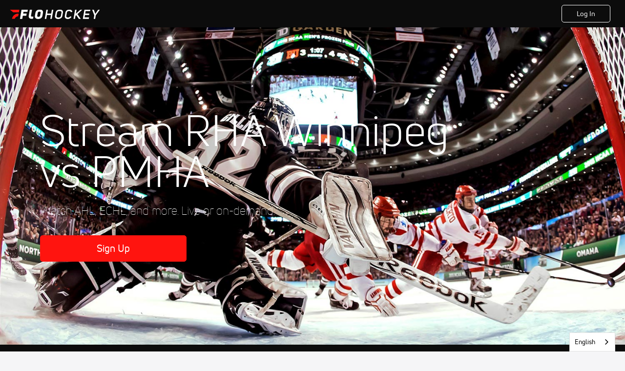

--- FILE ---
content_type: text/html; charset=utf-8
request_url: https://www.flohockey.tv/live/82466-2023-rha-winnipeg-u17-prep-vs-pmha-buffaloe-u17-prep
body_size: 39394
content:
<!DOCTYPE html><html lang="en"><head>
    <!-- Initialize Impact Tool -->
    <script type="text/javascript">
      (function(a,b,c,d,e,f,g){e['ire_o']=c;e[c]=e[c]||function(){(e[c].a=e[c].a||[]).push(arguments)};f=d.createElement(b);g=d.getElementsByTagName(b)[0];f.async=1;f.src=a;g.parentNode.insertBefore(f,g);})('https://utt.impactcdn.com/A5399711-5f11-4f2e-be8c-01f2bd8b50fd1.js','script','ire',document,window);
    </script>
    <script src="https://cmp.osano.com/AzyWAQS5NWEEWkU9/55c463c7-97ce-4e58-9403-bf5693e6fd09/osano.js?language=en"></script>
    <script src="/osano-flo.js"></script>
    <!-- 1plusX -->
    <script>
      (function(o,n,e,p,l,u,s){o[l]=o[l]||function(){(o[l].q=o[l].q||[]).push(arguments);};
        u=n.createElement(e);u.async=1;u.src=p;s=n.getElementsByTagName(e)[0];s.parentNode.insertBefore(u,s);
      }(window,document,"script","https://cdn.opecloud.com/ope-pdmp.js","ope"));
      ope("pdmp", "init", "b165", "auto");
    </script>
    <!-- end 1plusX -->
    <script>window.grumi = {
      cfg: {
        advs: {
          '4409051465': true,
          '4739813436': true,
          '5007374826': true,
          '4995583385': true
        },
        pbGlobal: 'owpbjs'
      },
      key: '33cea31c-ec69-44af-afb7-3e0656e35da6'
    };</script>
    <script src="//rumcdn.geoedge.be/33cea31c-ec69-44af-afb7-3e0656e35da6/grumi-ip.js" async=""></script>

    <!-- auth -->
    <script src="https://accounts.google.com/gsi/client" async="" defer=""></script>

    <script>
      window.googletag = window.googletag || { cmd: [] }
      googletag.cmd.push(() => {
        googletag.pubads().disableInitialLoad()
        googletag.enableServices()
      })
    </script>

    <!-- LiveConnectTag -->
    <script type="text/javascript" src="//b-code.liadm.com/did-008o.min.js" async="true" charset="utf-8"></script>
    <!-- LiveConnectTag -->

    <!-- OpenWrap LiveRamp ATS LiveIntent -->
    <script type="text/javascript">
      var TREATMENT_RATE = 0.95;
      if (window.liModuleEnabled === undefined) {
          window.liModuleEnabled = Math.random() < TREATMENT_RATE;
          window.liTreatmentRate = TREATMENT_RATE;
      }
      window.PWT = window.PWT || {};
      if (window.PWT.hasOwnProperty('versionDetails') === false) {
          (function waitForEmailHashAndInitPrebidConfig() {
          if (window.PWT && !window.PWT.HookForPrebidSetConfig) {
            window.PWT.HookForPrebidSetConfig = function(_config) {
              var emailHash = localStorage.getItem('userHash');
              if (emailHash) {
                console.log("Email hash received. sending to IH");
                owpbjs && owpbjs.setUserIdentities({
                  pubProvidedEmailHash: {
                    'SHA256': emailHash
                  }
                });
              } else {
                console.log("Email hash not received.");
                setTimeout(waitForEmailHashAndInitPrebidConfig, 100);
              }
                var enriched = false; // Default: No enrichment
                // Check if LiveIntent ID exists in userSync.userIds
                if (_config && _config.userSync && Array.isArray(_config.userSync.userIds)) {
                  enriched = _config.userSync.userIds.some(function(obj) { return obj.name === 'liveIntentId'; });
                }
                // If control group, remove LiveIntent ID
                if (!window.liModuleEnabled) {
                  console.log("Removing LiveIntent from Prebid config");
                  _config.userSync.userIds = _config.userSync.userIds.filter(function(obj) { return obj.name !== 'liveIntentId'; });
                  enriched = false; // Ensure enrichment is false when removing LiveIntent
                } else {
                  console.log("Retaining LiveIntent in Prebid config");
                }
                _setTargeting(enriched);
            }
          }
          })();
      }
      function _setTargeting(enriched) {
        googletag.cmd.push(function () {
          var targeting = window.liModuleEnabled ? "t1" : "t0";
          targeting += enriched ? "-e1" : "-e0";
          googletag.pubads().setTargeting("li-module-enabled", targeting);
        });
      }
    </script>
<!-- initialize pubmatic for ad bidding. Need to know which id to use depending on mobile or desktop-->
    <script type="text/javascript">
      (function() {
        const purl = window.location.href
        const url = 'https://ads.pubmatic.com/AdServer/js/pwt/160547/3819'
        let profileVersionId = ''
        if (purl.indexOf('pwtv=') > 0) {
          const regexp = /pwtv=(.*?)(&|$)/g
          const matches = regexp.exec(purl)
          if (matches.length >= 2 && matches[1].length > 0) {
            profileVersionId = '/' + matches[1]
          }
        }
        const wtads = document.createElement('script')
        wtads.async = true
        wtads.type = 'text/javascript'
        wtads.src = url + profileVersionId + '/pwt.js'
        const node = document.getElementsByTagName('script')[0]
        node.parentNode.insertBefore(wtads, node)
      })();
    </script>
    <script async="" src="https://c.amazon-adsystem.com/aax2/apstag.js"></script>
    <script type="text/javascript">
      !(function(a9, a, p, s, t, A, g) {
        if (a[a9]) return;

        function q(c, r) {
          a[a9]._Q.push([c, r])
        }
        a[a9] = {
          init: function() {
            q("i", arguments)
          },
          fetchBids: function() {
            q("f", arguments)
          },
          setDisplayBids: function() {},
          targetingKeys: function() {
            return []
          },
          deleteId: function() {
            q("di", arguments)
          },
          renewId: function() {
            q("ri", arguments)
          },
          updateId: function() {
            q("ui", arguments)
          },
          _Q: []
        };
      })("apstag", window);

      // initialize apstag and have apstag set bids on the googletag slots when they are returned to the page
      apstag.init({
        pubID: '2e897944-3457-4bd4-87d9-700e22317ff4',
        adServer: 'googletag',
        bidTimeout: 2000
      })
    </script>
    <script async="" src="https://securepubads.g.doubleclick.net/tag/js/gpt.js"></script>
    <script src="https://99bad415-a15a-4792-bd4c-dd79f2848ebb.redfastlabs.com/assets/redfast.js" async=""></script>
    <!-- Mile Dynamic Floor -->
    <script type="text/javascript" src="https://edge.atmtd.com/pub/uUbmlN/afihbs.js" async=""></script>
    <meta charset="utf-8">
    <title>Stream RHA Winnipeg vs PMHA - FloHockey</title>
    <base href="/">
    <meta name="viewport" content="width=device-width,initial-scale=1,maximum-scale=1,user-scalable=0">
    <link rel="icon" type="image/x-icon" href="favicon.ico">
    <link rel="apple-touch-icon" href="apple-touch-icon.png">
    <link rel="preload" href="/assets/fonts/uni-neue/woff/uni-neue-regular-webfont.woff2" as="font" type="font/woff2" crossorigin="">
    <link rel="preload" href="/assets/fonts/uni-neue/woff/uni-neue-bold-webfont.woff2" as="font" type="font/woff2" crossorigin="">
    <link rel="preload" href="/assets/fonts/uni-neue/woff/uni-neue-heavy-webfont.woff2" as="font" type="font/woff2" crossorigin="">
    <link rel="preconnect" href="https://ads.pubmatic.com">
    <link rel="preconnect" href="https://ad.360yield.com">
    <link rel="preconnect" href="https://m.stripe.com">
    <link rel="preconnect" href="https://pixel.quantserve.com">
    <link rel="preconnect" href="https://tags.srv.stackadapt.com">
    <link rel="preconnect" href="https://ups.analytics.yahoo.com">
    <link rel="preconnect" href="https://3b1738b5f6feaaf2d05339821e682144.safeframe.googlesyndication.com">
    <link rel="preconnect" href="https://tpc.googlesyndication.com">
    <link rel="preconnect" href="https://securepubads.g.doubleclick.net">
    <link rel="preconnect" href="https://www.googletagmanager.com">
    <link rel="preconnect" href="https://edge.quantserve.com">
    <link rel="preconnect" href="https://www.google-analytics.com">
    <link rel="preconnect" href="https://pagead2.googlesyndication.com">
    <link rel="preconnect" href="http://edge.quantserve.com">
    <link rel="preconnect" href="http://pixel.quantserve.com">
    <link rel="preconnect" href="https://edge.atmtd.com">
  <link rel="stylesheet" href="styles.c6a58b5a43ee91f5.css"><meta property="fb:app_id" content="1191164334233126"><script data-hash="271690187" id="271690187" type="text/javascript">!function(){var analytics=window.analytics=window.analytics||[];if(!analytics.initialize)if(analytics.invoked)window.console&&console.error&&console.error("Segment snippet included twice.");else{analytics.invoked=!0;analytics.methods=["trackSubmit","trackClick","trackLink","trackForm","pageview","identify","reset","group","track","ready","alias","debug","page","once","off","on","addSourceMiddleware","addIntegrationMiddleware","setAnonymousId","addDestinationMiddleware"];analytics.factory=function(e){return function(){var t=Array.prototype.slice.call(arguments);t.unshift(e);analytics.push(t);return analytics}};for(var e=0;e<analytics.methods.length;e++){var key=analytics.methods[e];analytics[key]=analytics.factory(key)}analytics.load=function(key,e){var t=document.createElement("script");t.type="text/javascript";t.async=!0;t.src="https://siop.flosports.tv/siop.js/v1/" + key + "/siop.min.js";var n=document.getElementsByTagName("script")[0];n.parentNode.insertBefore(t,n);analytics._loadOptions=e};analytics._writeKey="ubmqUAkSyyfBEdQVImiqM7h1Ewv5NE68";analytics._cdn="https://siop.flosports.tv";analytics.SNIPPET_VERSION="5.2.0";analytics.load("ubmqUAkSyyfBEdQVImiqM7h1Ewv5NE68",{obfuscate:!0});}}();</script><script data-hash="4083818670" id="4083818670" type="text/javascript"></script><script data-hash="2165810098" id="2165810098" type="text/javascript">
      (function(c,l,a,r,i,t,y){
        c[a]=c[a]||function(){(c[a].q=c[a].q||[]).push(arguments)};
        t=l.createElement(r);t.async=1;t.src="https://www.clarity.ms/tag/"+i;
        y=l.getElementsByTagName(r)[0];y.parentNode.insertBefore(t,y);
      })(window,document,"clarity","script","m6gl2ie4sf");
    </script><link data-hash="2491289089" id="2491289089" rel="icon" type="image/png" sizes="16x16" href="https://d6fm3yzmawlcs.cloudfront.net/favicons/new-favicon/favicon-16x16.png"><link data-hash="3365311324" id="3365311324" rel="icon" type="image/png" sizes="32x32" href="https://d6fm3yzmawlcs.cloudfront.net/favicons/new-favicon/favicon-32x32.png"><link data-hash="1089242829" id="1089242829" rel="icon" type="image/png" sizes="96x96" href="https://d6fm3yzmawlcs.cloudfront.net/favicons/new-favicon/favicon-96x96.png"><meta property="og:title" content="Stream RHA Winnipeg vs PMHA - FloHockey"><meta name="description" content="Watch replays and highlights from 2023 RHA  Winnipeg U17 Prep vs PMHA Buffaloe U17 Prep on FloHockey. Watch on your computer, on the FloSports Mobile App, your Smart TV, Roku or FireStick."><meta property="og:description" content="Watch replays and highlights from 2023 RHA  Winnipeg U17 Prep vs PMHA Buffaloe U17 Prep on FloHockey. Watch on your computer, on the FloSports Mobile App, your Smart TV, Roku or FireStick."><meta property="og:image" content="https://d2779tscntxxsw.cloudfront.net/5b745f971ac02.png"><meta property="og:type" content="website"><meta property="og:locale" content="en_US"><meta name="twitter:card" content="summary_large_image"><meta name="theme-color" content="#272A2B"><meta property="og:url" content="https://www.flohockey.tv/signup?redirect=%2Flive%2F82466-2023-rha-winnipeg-u17-prep-vs-pmha-buffaloe-u17-prep"><style ng-transition="flo-app">.flex-1{flex:1 0 auto;position:relative}.view-mode{display:-moz-flex;display:flex;flex-direction:column;height:100%}.view-mode.view-mode-minimal{display:block;height:auto}.view-mode.dark-theme{background:#0c0c0c}.view-mode.dark-theme h1,.view-mode.dark-theme h2,.view-mode.dark-theme h3,.view-mode.dark-theme h4,.view-mode.dark-theme h5,.view-mode.dark-theme h6{color:#f5f5f7}@media (max-width: 992px){.content-wrapper{overflow:visible}}.has-event-ticker .stick-to-header{top:138px!important}@media (min-width: 992px){.has-event-ticker .site-navigation-header-container{top:74px!important}}@media (min-width: 992px){.event-ticker-sticky{position:sticky;top:0;z-index:1020}}.monthly-upgrade-banner{z-index:12;position:sticky;bottom:50px}@media (min-width: 576px){.monthly-upgrade-banner{bottom:0}}@media (min-width: 992px){.monthly-upgrade-banner{position:fixed;right:12px;bottom:72px;width:336px}}.site-navigation-header-container{position:sticky;top:0;z-index:1020}
</style><style data-hash="2759949265" id="2759949265" class="ng-tns-c186-0">      .white-color-text { color: #fff !important }      .primary-color-text { color: #FF140F !important }      .primary-color-text:hover, .primary-color-text:focus { color: #FF140F !important; transition: all 250ms }      .primary-color-text-active.active .apply-text-active, .primary-color-text-active.active.apply-text-active,      .nested-primary-color-text-active.active .nested-apply-text-active, .nested-primary-color-text-active.nested-active.apply-text-active{ color: #FF140F !important }      .primary-color-text-hover:hover .apply-text-hover, .primary-color-text-hover:hover.apply-text-hover { color: #FF140F !important }      .hover-text-primary:hover { color: #FF140F!important }      .primary-color-bg { background: #FF140F !important }      input[type="checkbox"].check-target:checked ~ .checkbox-toggle-primary-color-bg { background: #FF140F !important }      input[type="checkbox"].check-target:checked ~ .checkbox-toggle-primary-color-text { color: #FF140F !important }      .primary-color-bg-hover:hover .apply-bg-hover, .primary-color-bg-hover:hover.apply-bg-hover { background: #FF140F !important; transition: all 250ms; }      .primary-color-outline { outline-color: #FF140F !important }      .primary-color-stroke { stroke: #FF140F !important }      a, a.visited { color: #FF140F }      h1:hover > a, h1:focus > a, h2:hover > a, h2:focus > a, h3:hover > a, h3:focus > a, h4:hover > a, h4:focus > a, h5:hover > a, h5:focus > a, h6:hover > a, h6:focus > a, .title:hover > a, .title:focus > a { color: #FF140F }      .flo-footnote span.color-text { color: #FF140F }      .primary-color-svg svg path { fill: #FF140F }      .primary-color-svg-hover svg:hover path { fill: #FF140F }      .primary-color-svg-apply svg .primary-color-apply { fill: #FF140F }      .primary-color-svg-hover-apply svg:hover .primary-color-apply { fill: #FF140F }      .btn-primary, .btn-primary-small, .btn-primary-tiny { background: #FF140F }      .btn-primary:hover, .btn-primary-small:hover, .btn-primary-tiny:hover { background-color: #e6120e }      .btn-secondary, .btn-secondary-small, .btn-secondary-tiny { color: #FF140F }      .btn-secondary a, .btn-secondary-small a, .btn-secondary-tiny a { color: #FF140F }      .btn-secondary:hover, .btn-secondary-small:hover, .btn-secondary-tiny:hover { color: #e6120e }      .primary-color-radio:hover input ~ .primary-overlay,      .primary-color-radio input:focus ~ .primary-overlay,      .primary-color-radio input:checked ~ .primary-overlay { border: 1px solid #FF140F }      .primary-color-radio .primary-overlay:after { background: #FF140F }      input.primary-color-toggle:checked + .primary-color-apply { background: #FF140F }       </style><style ng-transition="flo-app">[_nghost-sc154]   .debug-menu[_ngcontent-sc154]{position:fixed;bottom:25px;right:25px;z-index:1060;display:flex;flex-direction:column;background-color:#0000004d}[_nghost-sc154]   .view-as-banner[_ngcontent-sc154]{position:fixed;top:0;left:0;right:0;background:#ff140f;color:#fff;z-index:1061;padding:8px 15px;text-align:center;box-shadow:0 2px 10px #0000004d;transition:transform .3s ease}[_nghost-sc154]   .view-as-banner.collapsed[_ngcontent-sc154]{transform:translateY(calc(-100% + 7px))}[_nghost-sc154]   .view-as-banner[_ngcontent-sc154]   .view-as-banner-content[_ngcontent-sc154]{font-size:13px;font-weight:500;display:flex;align-items:center;justify-content:center;gap:15px;flex-wrap:wrap}@media (max-width: 768px){[_nghost-sc154]   .view-as-banner[_ngcontent-sc154]   .view-as-banner-content[_ngcontent-sc154]{flex-direction:column;gap:8px}}[_nghost-sc154]   .view-as-banner[_ngcontent-sc154]   .view-as-title[_ngcontent-sc154]{font-size:14px}[_nghost-sc154]   .view-as-banner[_ngcontent-sc154]   .view-as-details[_ngcontent-sc154]{display:flex;align-items:center;gap:8px}[_nghost-sc154]   .view-as-banner[_ngcontent-sc154]   .view-as-details[_ngcontent-sc154]   .text-muted[_ngcontent-sc154]{opacity:.8;font-size:12px;color:#ffffffe6}@media (max-width: 768px){[_nghost-sc154]   .view-as-banner[_ngcontent-sc154]   .view-as-details[_ngcontent-sc154]{flex-direction:column;gap:2px;text-align:center}}[_nghost-sc154]   .view-as-banner[_ngcontent-sc154]   button[_ngcontent-sc154]:not(.collapse-button){padding:3px 12px;border:1px solid rgba(255,255,255,.6);background:rgba(255,255,255,.2);color:#fff;border-radius:4px;cursor:pointer;font-size:12px;white-space:nowrap;-webkit-backdrop-filter:blur(10px);backdrop-filter:blur(10px)}[_nghost-sc154]   .view-as-banner[_ngcontent-sc154]   button[_ngcontent-sc154]:not(.collapse-button):hover{background:rgba(255,255,255,.3);border-color:#fffc}[_nghost-sc154]   .view-as-banner[_ngcontent-sc154]   .collapse-button[_ngcontent-sc154]{position:absolute;left:15px;bottom:-28px;background:#ff140f;border:none;color:#fff;width:50px;height:28px;border-radius:0 0 8px 8px;cursor:pointer;display:flex;align-items:center;justify-content:center}@keyframes pulse{0%,to{opacity:1}50%{opacity:.85}}</style><style ng-transition="flo-app">[_nghost-sc152]   .view-as-widget[_ngcontent-sc152]{padding:20px;background:#fff}[_nghost-sc152]   .view-as-widget[_ngcontent-sc152]   h2[_ngcontent-sc152]{color:#ff140f;font-size:1.5rem;margin-bottom:0}[_nghost-sc152]   .view-as-widget[_ngcontent-sc152]   .warning-content[_ngcontent-sc152]   .alert-warning[_ngcontent-sc152]{border-left:4px solid #ffc107;background-color:#fff3cd;border-color:#ffc107;color:#664d03}[_nghost-sc152]   .view-as-widget[_ngcontent-sc152]   .warning-content[_ngcontent-sc152]   .warning-list[_ngcontent-sc152]{margin:1rem 0;padding-left:1.5rem}[_nghost-sc152]   .view-as-widget[_ngcontent-sc152]   .warning-content[_ngcontent-sc152]   .warning-list[_ngcontent-sc152]   li[_ngcontent-sc152]{margin-bottom:.5rem;color:#6f6f73}[_nghost-sc152]   .view-as-widget[_ngcontent-sc152]   .warning-content[_ngcontent-sc152]   p[_ngcontent-sc152]{color:#0c0c0c;font-size:1.1rem}[_nghost-sc152]   .view-as-widget[_ngcontent-sc152]   .btn[_ngcontent-sc152]{min-width:120px}[_nghost-sc152]   .view-as-widget[_ngcontent-sc152]   .current-view-as[_ngcontent-sc152]   .alert-info[_ngcontent-sc152]{background-color:#f5f5f7;border-color:#eeeef0;color:#323236}</style><style ng-transition="flo-app">[_nghost-sc153]   .cache-clear-widget[_ngcontent-sc153]{padding:20px;background:#fff}[_nghost-sc153]   .cache-clear-widget[_ngcontent-sc153]   h2[_ngcontent-sc153]{color:#ff140f;font-size:1.5rem;margin-bottom:0}[_nghost-sc153]   .cache-clear-widget[_ngcontent-sc153]   .confirmation-content[_ngcontent-sc153]   .alert-warning[_ngcontent-sc153]{border-left:4px solid #ffc107;background-color:#fff3cd;border-color:#ffc107;color:#664d03;margin-bottom:1rem}[_nghost-sc153]   .cache-clear-widget[_ngcontent-sc153]   .result-content[_ngcontent-sc153]   .alert-success[_ngcontent-sc153]{border-left:4px solid #28a745;background-color:#d4edda;border-color:#c3e6cb;color:#155724}[_nghost-sc153]   .cache-clear-widget[_ngcontent-sc153]   .result-content[_ngcontent-sc153]   .alert-danger[_ngcontent-sc153]{border-left:4px solid #dc3545;background-color:#f8d7da;border-color:#f5c6cb;color:#721c24}[_nghost-sc153]   .cache-clear-widget[_ngcontent-sc153]   .key-list[_ngcontent-sc153], [_nghost-sc153]   .cache-clear-widget[_ngcontent-sc153]   .non-existent-keys-list[_ngcontent-sc153]{max-height:200px;overflow-y:auto;margin:0;padding:1rem 1rem 1rem 2rem;background-color:#f8f9fa;border-radius:4px}[_nghost-sc153]   .cache-clear-widget[_ngcontent-sc153]   .key-list[_ngcontent-sc153]   li[_ngcontent-sc153], [_nghost-sc153]   .cache-clear-widget[_ngcontent-sc153]   .non-existent-keys-list[_ngcontent-sc153]   li[_ngcontent-sc153]{margin-bottom:.5rem;word-break:break-all;font-family:monospace;font-size:.875rem;color:#6f6f73}[_nghost-sc153]   .cache-clear-widget[_ngcontent-sc153]   .btn[_ngcontent-sc153]{min-width:120px}</style><style ng-transition="flo-app">[_nghost-sc150]{position:fixed;top:0;left:0;height:100%;width:100%;pointer-events:none;z-index:1060}[_nghost-sc150]   .overlay-backdrop[_ngcontent-sc150]{background:rgba(0,0,0,.6);inset:0;position:absolute;pointer-events:auto;opacity:0}[_nghost-sc150]   .overlay-wrapper[_ngcontent-sc150]{display:-moz-flex;display:flex;justify-content:center;align-items:center;position:absolute;pointer-events:none;top:0;left:0;height:100%;width:100%}[_nghost-sc150]   .overlay-wrapper[_ngcontent-sc150]   .dialog-container[_ngcontent-sc150]{background:white;box-shadow:0 0 8px #00000026;border-radius:5px;max-width:92%;max-height:calc(100% - 40px);overflow-y:auto;pointer-events:auto}[_nghost-sc150]   .overlay-wrapper[_ngcontent-sc150]   .dialog-container[_ngcontent-sc150]   span.close-icon[_ngcontent-sc150]{display:-moz-flex;display:flex;justify-content:flex-end;margin:10px 10px 0 0;height:20px;width:100%;cursor:pointer}[_nghost-sc150]   .overlay-wrapper[_ngcontent-sc150]   .dialog-container[_ngcontent-sc150]   span.close-icon[_ngcontent-sc150]   .icon[_ngcontent-sc150]{width:30px;height:15px}[_nghost-sc150]   .active[_ngcontent-sc150]{opacity:1}.close-icon[_ngcontent-sc150]{fill:#6f6f73}</style><style ng-transition="flo-app">[_nghost-sc114]   .funnel-main[_ngcontent-sc114]{background:#f5f5f7;max-width:100%;padding:0;width:100%;display:-moz-flex;display:flex;flex-direction:column;min-height:calc(100vh - 76px)}@media (max-width: 768px){[_nghost-sc114]   .funnel-main[_ngcontent-sc114]{min-height:calc(100vh - 111px)}}@media (max-width: 768px){[_nghost-sc114]   .funnel-main[_ngcontent-sc114]{font-size:14px}}</style><style ng-transition="flo-app">.modal-body.facebook-rerequest-modal[_ngcontent-sc345]{padding:13px 119px 25px;text-align:center}@media (max-width: 576px){.modal-body.facebook-rerequest-modal[_ngcontent-sc345]{padding-left:30px;padding-right:30px}}.modal-body.facebook-rerequest-modal[_ngcontent-sc345]   .modal-description[_ngcontent-sc345]   .flo-modal-header[_ngcontent-sc345]{font-size:18px;line-height:24px;color:#0c0c0c;margin-bottom:20px}.modal-body.facebook-rerequest-modal[_ngcontent-sc345]   .modal-description[_ngcontent-sc345]   .flo-modal-body-text[_ngcontent-sc345]{color:#323236;font-size:16px;font-weight:400;line-height:28px;margin-bottom:27px}.modal-body.facebook-rerequest-modal[_ngcontent-sc345]   .button-actions[_ngcontent-sc345]{display:-moz-flex;display:flex;flex-direction:column;align-items:center;font-size:14px}</style><style ng-transition="flo-app">[_nghost-sc155]{z-index:2}@media (max-width: 768px){[_nghost-sc155]{z-index:0}}[_nghost-sc155]   footer[_ngcontent-sc155]{background:#232327;color:#939396;font-family:Uni-Neue-Regular,Open Sans,Helvetica Neue,Helvetica,Arial,sans-serif;padding:20px}[_nghost-sc155]   footer[_ngcontent-sc155]   .container[_ngcontent-sc155]{background:#232327}[_nghost-sc155]   footer[_ngcontent-sc155]   a[_ngcontent-sc155]{color:inherit;line-height:21px}@media (min-width: 992px){[_nghost-sc155]   footer[_ngcontent-sc155]{padding:28px}}[_nghost-sc155]   footer[_ngcontent-sc155]   .footer-links[_ngcontent-sc155]{-moz-column-gap:2rem;column-gap:2rem;row-gap:.5rem}</style><style ng-transition="flo-app">.header-container[_ngcontent-sc135]{padding-top:56px}.header-container[_ngcontent-sc135]   .header-content[_ngcontent-sc135]{display:-moz-flex;display:flex;height:56px;background-color:#0c0c0c;justify-content:center;align-items:center;position:fixed;top:0;right:0;left:0;z-index:3;padding-left:8px;padding-right:8px}.header-container[_ngcontent-sc135]   .header-content.buttons-displayed[_ngcontent-sc135]{justify-content:space-between}@media (min-width: 768px){.header-container[_ngcontent-sc135]   .header-content[_ngcontent-sc135]{justify-content:space-between;padding-left:20px;padding-right:30px}.header-container[_ngcontent-sc135]   .header-content.buttons-displayed[_ngcontent-sc135]{justify-content:space-between}}.header-container[_ngcontent-sc135]   .header-content[_ngcontent-sc135]   .logo-content[_ngcontent-sc135]{display:inline-flex;align-items:center;line-height:1;padding-top:4px}.header-container[_ngcontent-sc135]   .header-content[_ngcontent-sc135]   .logo-content[_ngcontent-sc135]   .logo[_ngcontent-sc135]{cursor:pointer;transform:scale(1.3);transform-origin:center}@media (min-width: 768px){.header-container[_ngcontent-sc135]   .header-content[_ngcontent-sc135]   .logo-content[_ngcontent-sc135]   .logo[_ngcontent-sc135]{transform-origin:left}}.header-container[_ngcontent-sc135]   .header-content[_ngcontent-sc135]   .logo-content[_ngcontent-sc135]   .logo.buttons-displayed[_ngcontent-sc135]{transform:none}@media (min-width: 768px){.header-container[_ngcontent-sc135]   .header-content[_ngcontent-sc135]   .logo-content[_ngcontent-sc135]   .logo.buttons-displayed[_ngcontent-sc135]{transform:scale(1.3);transform-origin:left}}.header-container[_ngcontent-sc135]   .header-content[_ngcontent-sc135]   .action-content[_ngcontent-sc135]{display:flex;gap:8px}.header-container[_ngcontent-sc135]   .header-content[_ngcontent-sc135]   .action-content[_ngcontent-sc135]   .login[_ngcontent-sc135]{min-width:68px;padding:7px 8px}@media (min-width: 768px){.header-container[_ngcontent-sc135]   .header-content[_ngcontent-sc135]   .action-content[_ngcontent-sc135]   .login[_ngcontent-sc135]{min-width:100px;padding:7px 24px}}.header-container[_ngcontent-sc135]   .header-content[_ngcontent-sc135]   .action-content[_ngcontent-sc135]   .login[_ngcontent-sc135]:hover{background-color:#0c0c0c;border-color:#535357}.header-container[_ngcontent-sc135]   .header-content[_ngcontent-sc135]   .action-content[_ngcontent-sc135]   .signup[_ngcontent-sc135]{min-width:68px;padding:7px 8px}@media (min-width: 768px){.header-container[_ngcontent-sc135]   .header-content[_ngcontent-sc135]   .action-content[_ngcontent-sc135]   .signup[_ngcontent-sc135]{min-width:100px;padding:7px 24px}}</style><style ng-transition="flo-app">.hero-section-wrapper[_ngcontent-sc342]{display:-moz-flex;display:flex;background:#000 no-repeat center center;background-size:cover;position:relative;width:100%;height:650px;justify-content:center}.hero-section-wrapper[_ngcontent-sc342]:before{content:"";position:absolute;inset:0;background-image:linear-gradient(0deg,rgba(0,0,0,.8),rgb(0,0,0));opacity:.75}.hero-section-wrapper.bg-position-top[_ngcontent-sc342]{background-position:top}.hero-section-wrapper.bg-position-left[_ngcontent-sc342]{background-position:left}.hero-section-wrapper[_ngcontent-sc342]   .highlight-video-container[_ngcontent-sc342]{width:100%;height:650px;display:block;overflow:hidden}.hero-section-wrapper[_ngcontent-sc342]   .highlight-video-container[_ngcontent-sc342]:before{content:"";position:absolute;inset:0;background-image:linear-gradient(0deg,rgba(0,0,0,.8),rgb(0,0,0));opacity:.75}.hero-section-wrapper[_ngcontent-sc342]   .highlight-video-container[_ngcontent-sc342]   .highlight-video[_ngcontent-sc342]{height:100%;width:100%;-o-object-fit:cover;object-fit:cover}.hero-section-wrapper[_ngcontent-sc342]   .content-wrapper[_ngcontent-sc342]{display:-moz-flex;display:flex;flex-direction:column;align-items:center;justify-content:center;position:relative;z-index:1;text-align:center;background:none}@media (min-width: 768px){.hero-section-wrapper[_ngcontent-sc342]   .content-wrapper[_ngcontent-sc342]{text-align:left;align-items:start}}.hero-section-wrapper[_ngcontent-sc342]   .content-wrapper[_ngcontent-sc342]   .title-content[_ngcontent-sc342]   h1[_ngcontent-sc342]{max-width:900px;line-height:3rem}@media (min-width: 768px){.hero-section-wrapper[_ngcontent-sc342]   .content-wrapper[_ngcontent-sc342]   .title-content[_ngcontent-sc342]   h1[_ngcontent-sc342]{line-height:4.5rem}}@media (min-width: 1200px){.hero-section-wrapper[_ngcontent-sc342]   .content-wrapper[_ngcontent-sc342]   .title-content[_ngcontent-sc342]   h1[_ngcontent-sc342]{line-height:5.25rem;font-size:88px}}.hero-section-wrapper[_ngcontent-sc342]   .content-wrapper[_ngcontent-sc342]   .title-content[_ngcontent-sc342]   p[_ngcontent-sc342]{font-size:24px}.hero-section-wrapper[_ngcontent-sc342]   .content-wrapper[_ngcontent-sc342]   button.btn[_ngcontent-sc342]{min-width:300px}</style><style ng-transition="flo-app">.logos-wrapper[_ngcontent-sc343]{padding:23px 0;background-color:#0c0c0c;overflow:hidden}@media (min-width: 992px){.logos-wrapper[_ngcontent-sc343]{padding:62px 0;width:100%}}.logos-wrapper[_ngcontent-sc343]   .logos-container-static[_ngcontent-sc343]{display:flex;white-space:nowrap}@media (min-width: 992px){.logos-wrapper[_ngcontent-sc343]   .logos-container-static[_ngcontent-sc343]{justify-content:center}}.logos-wrapper[_ngcontent-sc343]   .logos-container-static[_ngcontent-sc343]   .carousel[_ngcontent-sc343]{display:inline-block;animation:scroll-horizontal 25s linear infinite}@media (min-width: 992px){.logos-wrapper[_ngcontent-sc343]   .logos-container-static[_ngcontent-sc343]   .carousel[_ngcontent-sc343]{display:flex;align-items:center;animation:none}}.logos-wrapper[_ngcontent-sc343]   .logos-container-static[_ngcontent-sc343]   .carousel[_ngcontent-sc343]   img[_ngcontent-sc343]{margin:0 20px;display:inline-block;background-image:none;background:none}.logos-wrapper[_ngcontent-sc343]   .logos-container-animated[_ngcontent-sc343]{display:flex;white-space:nowrap;width:-moz-fit-content;width:fit-content}.logos-wrapper[_ngcontent-sc343]   .logos-container-animated[_ngcontent-sc343]   .carousel[_ngcontent-sc343]{display:inline-block;animation:scroll-horizontal 25s linear infinite}.logos-wrapper[_ngcontent-sc343]   .logos-container-animated[_ngcontent-sc343]   .carousel[_ngcontent-sc343]   img[_ngcontent-sc343]{margin:0 20px;display:inline-block;background-image:none;background:none}.logos-wrapper[_ngcontent-sc343]   .mobile-display-static[_ngcontent-sc343]   .carousel[_ngcontent-sc343]{animation:none}@keyframes scroll-horizontal{0%{transform:translate(0)}to{transform:translate(-100%)}}</style><style ng-transition="flo-app">.red-overlay[_ngcontent-sc131]{background:linear-gradient(to right,rgba(147,2,3,.4) 0%,rgba(0,0,0,.5) 37.5%);position:absolute;inset:0;z-index:-1}.event-card-scroll[_ngcontent-sc131]{background:#0c0c0c;position:relative;z-index:0}.event-card-scroll__title[_ngcontent-sc131]{color:#fff;font-family:Uni-Neue-Light,Open Sans,Helvetica,Arial,sans-serif}@media (min-width: 992px){.event-card-scroll__title[_ngcontent-sc131]{font-size:44px}}.event-card-scroll[_ngcontent-sc131]   .container[_ngcontent-sc131]{background:none}.event-card-scroll[_ngcontent-sc131]   .container[_ngcontent-sc131]   .main-content[_ngcontent-sc131]{padding:32px 16px 20px;flex-direction:initial}@media (min-width: 992px){.event-card-scroll[_ngcontent-sc131]   .container[_ngcontent-sc131]   .main-content[_ngcontent-sc131]{flex-direction:column;padding:32px 0}}@media (min-width: 576px){.event-card-scroll[_ngcontent-sc131]   .container[_ngcontent-sc131]   .scroll-content[_ngcontent-sc131]{padding-top:0}}@media (max-width: 576px){.event-card-scroll[_ngcontent-sc131]   .container.carousel-wrapper[_ngcontent-sc131]{padding:0}.event-card-scroll[_ngcontent-sc131]   .container.carousel-wrapper[_ngcontent-sc131]   .main-content[_ngcontent-sc131]{padding:0 0 16px}}.event-card-scroll[_ngcontent-sc131]   .container.event-list-container[_ngcontent-sc131]{padding-bottom:18px}@media (min-width: 992px){.event-card-scroll[_ngcontent-sc131]   .container.event-list-container[_ngcontent-sc131]{padding-bottom:45px}}.event-card-scroll[_ngcontent-sc131]   .container.event-list-container[_ngcontent-sc131]   .main-content[_ngcontent-sc131]{align-items:center;gap:10px;padding-bottom:0;padding-top:0;flex-direction:column}.event-card-scroll[_ngcontent-sc131]   .container.event-list-container[_ngcontent-sc131]   .main-content[_ngcontent-sc131]   h2.event-list-title[_ngcontent-sc131]{color:#fff}.event-card-scroll[_ngcontent-sc131]   .container.event-list-container[_ngcontent-sc131]   .main-content[_ngcontent-sc131]   .accordion-icon-wrapper[_ngcontent-sc131]{width:36px;height:36px;display:flex;justify-content:center;align-items:center;margin-bottom:9px}.event-card-scroll[_ngcontent-sc131]   .container.event-list-container[_ngcontent-sc131]   .main-content[_ngcontent-sc131]   .event-list[_ngcontent-sc131]   .event-list-item[_ngcontent-sc131]{display:grid;grid-template-columns:100px 1fr 45px;border-bottom:1px solid #939396;padding:.5rem;color:#fff}.event-card-scroll[_ngcontent-sc131]   .container.event-list-container[_ngcontent-sc131]   .main-content[_ngcontent-sc131]   .event-list[_ngcontent-sc131]   .event-list-item[_ngcontent-sc131]:hover{color:#eeeef0}.event-card-scroll[_ngcontent-sc131]   .container.event-list-container[_ngcontent-sc131]   .main-content[_ngcontent-sc131]   .event-list[_ngcontent-sc131]   .event-list-item__detail[_ngcontent-sc131]{font-size:15px}.event-card-scroll[_ngcontent-sc131]   .container.event-list-container[_ngcontent-sc131]   .main-content[_ngcontent-sc131]   .event-list[_ngcontent-sc131]   .event-list-item__title[_ngcontent-sc131]{font-size:18px}.event-card-scroll[_ngcontent-sc131]   .container.event-list-container[_ngcontent-sc131]   .main-content[_ngcontent-sc131]   .event-list[_ngcontent-sc131]   .event-list-item__icon[_ngcontent-sc131]{display:flex;justify-content:flex-end;align-items:center}.event-card-scroll[_ngcontent-sc131]   .container.event-list-container[_ngcontent-sc131]   .main-content[_ngcontent-sc131]   .event-list[_ngcontent-sc131]   .bottom-space[_ngcontent-sc131]{height:40px}</style><style ng-transition="flo-app">.section-wrapper[_ngcontent-sc341]{position:relative;z-index:0}@media (min-width: 992px){.section-wrapper[_ngcontent-sc341]{display:flex;align-items:center;justify-content:center}}.section-wrapper[_ngcontent-sc341]   .card-wrapper[_ngcontent-sc341]{padding:46px 30px;background:none}@media (min-width: 992px){.section-wrapper[_ngcontent-sc341]   .card-wrapper[_ngcontent-sc341]{margin:142px 0;padding:0 calc(var(--bs-gutter-x) * .5)}}.bg-overlay[_ngcontent-sc341]{background:#000;z-index:-1}.red-overlay[_ngcontent-sc341]{background:linear-gradient(to left,rgba(147,2,3,.4) 0%,rgba(0,0,0,.5) 37.5%)}.bg-position[_ngcontent-sc341]{position:absolute;inset:0}</style><style ng-transition="flo-app">.red-overlay[_ngcontent-sc339]{background:linear-gradient(to right,rgba(147,2,3,.4) 0%,rgba(0,0,0,.5) 37.5%);position:absolute;inset:0;z-index:-1}.streaming-wrapper[_ngcontent-sc339]{position:relative;background-color:#0c0c0c;z-index:0;overflow-x:hidden}@media (min-width: 992px){.streaming-wrapper[_ngcontent-sc339]{background-color:#0c0c0c}}.streaming-wrapper[_ngcontent-sc339]   .streaming-container[_ngcontent-sc339]{background:none}@media (min-width: 992px){.streaming-wrapper[_ngcontent-sc339]   .streaming-container[_ngcontent-sc339]{padding-top:4rem;padding-bottom:4rem;padding-left:0;width:1200px}}.streaming-wrapper[_ngcontent-sc339]   .main-content[_ngcontent-sc339]{text-align:center;width:100%;gap:0}@media (min-width: 992px){.streaming-wrapper[_ngcontent-sc339]   .main-content[_ngcontent-sc339]{width:489px;text-align:left;padding:75px 0}}.streaming-wrapper[_ngcontent-sc339]   .main-content[_ngcontent-sc339]   .header-content[_ngcontent-sc339]   .title[_ngcontent-sc339]{color:#fff;font-family:Uni-Neue-Book,Open Sans,Helvetica Neue,Helvetica,Arial,sans-serif;font-size:28px;line-height:1.4;margin:19px 0 16px}@media (min-width: 992px){.streaming-wrapper[_ngcontent-sc339]   .main-content[_ngcontent-sc339]   .header-content[_ngcontent-sc339]   .title[_ngcontent-sc339]{font-size:44px}}.streaming-wrapper[_ngcontent-sc339]   .main-content[_ngcontent-sc339]   .header-content[_ngcontent-sc339]   .title[_ngcontent-sc339]   .highlight[_ngcontent-sc339]{color:#ff140f;font-family:Uni-Neue-Regular,Open Sans,Helvetica Neue,Helvetica,Arial,sans-serif}.streaming-wrapper[_ngcontent-sc339]   .main-content[_ngcontent-sc339]   .header-content[_ngcontent-sc339]   .subtitle[_ngcontent-sc339]{color:#fff;font-family:Uni-Neue-Light,Open Sans,Helvetica,Arial,sans-serif;font-size:18px;margin-bottom:19px;text-align:left}@media (min-width: 992px){.streaming-wrapper[_ngcontent-sc339]   .main-content[_ngcontent-sc339]   .header-content[_ngcontent-sc339]   .subtitle[_ngcontent-sc339]{margin-bottom:16px}}.streaming-wrapper[_ngcontent-sc339]   .main-content[_ngcontent-sc339]   .devices[_ngcontent-sc339]{display:flex;flex-direction:column;align-items:center;margin-bottom:25px;gap:32px}@media (min-width: 992px){.streaming-wrapper[_ngcontent-sc339]   .main-content[_ngcontent-sc339]   .devices[_ngcontent-sc339]{flex-direction:row;flex-wrap:nowrap;justify-content:left;margin-top:13px;margin-bottom:32px;gap:40px}}.streaming-wrapper[_ngcontent-sc339]   .main-content[_ngcontent-sc339]   .devices[_ngcontent-sc339]   .device-group[_ngcontent-sc339]{height:25px;gap:40px}.streaming-wrapper[_ngcontent-sc339]   .main-content[_ngcontent-sc339]   .devices[_ngcontent-sc339]   .watch-device[_ngcontent-sc339]{color:#fff;fill:#fff}.streaming-wrapper[_ngcontent-sc339]   .main-content[_ngcontent-sc339]   .devices[_ngcontent-sc339]   .watch-device.apple-tv[_ngcontent-sc339]{transform:translateY(1px)}.streaming-wrapper[_ngcontent-sc339]   .main-content[_ngcontent-sc339]   .devices[_ngcontent-sc339]   .watch-device.roku[_ngcontent-sc339]{transform:translateY(2px)}.streaming-wrapper[_ngcontent-sc339]   .main-content[_ngcontent-sc339]   .devices[_ngcontent-sc339]   .watch-device.fire-tv[_ngcontent-sc339]{transform:translateY(8px)}.streaming-wrapper[_ngcontent-sc339]   .main-content[_ngcontent-sc339]   .devices[_ngcontent-sc339]   .watch-device.android-tv[_ngcontent-sc339]{transform:translateY(2px)}.streaming-wrapper[_ngcontent-sc339]   .main-content[_ngcontent-sc339]   .apps-title[_ngcontent-sc339]{color:#ff140f;font-family:Uni-Neue-Book,Open Sans,Helvetica Neue,Helvetica,Arial,sans-serif;margin-bottom:19px}@media (min-width: 992px){.streaming-wrapper[_ngcontent-sc339]   .main-content[_ngcontent-sc339]   .apps-title[_ngcontent-sc339]{margin-bottom:20px}}.streaming-wrapper[_ngcontent-sc339]   .main-content[_ngcontent-sc339]   .apps[_ngcontent-sc339]{height:35px;margin-bottom:9px;display:flex;flex-direction:row;align-items:center;justify-content:center;gap:20px}@media (min-width: 992px){.streaming-wrapper[_ngcontent-sc339]   .main-content[_ngcontent-sc339]   .apps[_ngcontent-sc339]{gap:25px;justify-content:left;margin-bottom:26px}}.streaming-wrapper[_ngcontent-sc339]   .content-image[_ngcontent-sc339]{display:flex;justify-content:flex-end;max-height:550px}.streaming-wrapper[_ngcontent-sc339]   .content-image[_ngcontent-sc339]   img[_ngcontent-sc339]{width:90%;background:none;-o-object-fit:cover;object-fit:cover;-webkit-mask-image:linear-gradient(to right,rgba(0,0,0,.005) 0%,rgba(0,0,0,.85) 40%,rgb(0,0,0) 100%);mask-image:linear-gradient(to right,rgba(0,0,0,.005) 0%,rgba(0,0,0,.85) 40%,rgb(0,0,0) 100%)}@media (min-width: 992px){.streaming-wrapper[_ngcontent-sc339]   .content-image[_ngcontent-sc339]   img[_ngcontent-sc339]{height:100%;width:auto;-webkit-mask-image:none;mask-image:none}}@media (min-width: 992px){.streaming-wrapper[_ngcontent-sc339]   .content-image[_ngcontent-sc339]{max-height:none;position:absolute;right:-270px;top:0;bottom:0;z-index:-1}}@media (min-width: 1284px){.streaming-wrapper[_ngcontent-sc339]   .content-image[_ngcontent-sc339]{right:0}}</style><style ng-transition="flo-app">.faq-wrapper[_ngcontent-sc133]{padding:38px 30px;background-color:#f5f5f7;overflow:hidden}@media (min-width: 992px){.faq-wrapper[_ngcontent-sc133]{padding:91px 156px;position:relative}}.faq-wrapper[_ngcontent-sc133]   .parallax-left[_ngcontent-sc133]{display:none}@media (min-width: 992px){.faq-wrapper[_ngcontent-sc133]   .parallax-left[_ngcontent-sc133]{display:flex;flex-direction:column;align-items:flex-end;position:absolute;top:42px;left:-26px}}.faq-wrapper[_ngcontent-sc133]   .parallax-left[_ngcontent-sc133]   .parallax-el-1[_ngcontent-sc133]{transform:translateY(-18px);top:0;left:36px}.faq-wrapper[_ngcontent-sc133]   .parallax-left[_ngcontent-sc133]   .parallax-el-2[_ngcontent-sc133]{transform:translateY(-41px)}.faq-wrapper[_ngcontent-sc133]   .parallax-left[_ngcontent-sc133]   img[_ngcontent-sc133]{background:none;position:relative}.faq-wrapper[_ngcontent-sc133]   .parallax-right[_ngcontent-sc133]{display:none}@media (min-width: 992px){.faq-wrapper[_ngcontent-sc133]   .parallax-right[_ngcontent-sc133]{display:block;position:absolute;bottom:60px;right:-30px}}.faq-wrapper[_ngcontent-sc133]   .parallax-right[_ngcontent-sc133]   .parallax-el-1[_ngcontent-sc133]{transform:translateY(-5px)}.faq-wrapper[_ngcontent-sc133]   .parallax-right[_ngcontent-sc133]   img[_ngcontent-sc133]{background:none}.faq-wrapper[_ngcontent-sc133]   .faq-content[_ngcontent-sc133]{background:none;gap:12px}@media (min-width: 992px){.faq-wrapper[_ngcontent-sc133]   .faq-content[_ngcontent-sc133]{gap:20px}}.faq-wrapper[_ngcontent-sc133]   .faq-content[_ngcontent-sc133]   .faq-header[_ngcontent-sc133]{font-size:28px;font-family:Uni-Neue-Book,Open Sans,Helvetica Neue,Helvetica,Arial,sans-serif;text-align:center}@media (min-width: 992px){.faq-wrapper[_ngcontent-sc133]   .faq-content[_ngcontent-sc133]   .faq-header[_ngcontent-sc133]{font-size:44px;text-align:left}}</style><style ng-transition="flo-app">@media (min-width: 992px){.promo-card.hide-offers[_ngcontent-sc340]{justify-content:center}}.promo-card.hide-offers[_ngcontent-sc340]   .offers-section[_ngcontent-sc340]{display:none}.promo-card.hide-offers[_ngcontent-sc340]   .value-props-section[_ngcontent-sc340]{margin-right:0}.promo-card.hide-offers[_ngcontent-sc340]   .value-props-section[_ngcontent-sc340]   .plans-subtitle[_ngcontent-sc340]{text-align:center}.promo-card.hide-offers[_ngcontent-sc340]   .value-props-section[_ngcontent-sc340]   .value-props-container[_ngcontent-sc340]   .signup-btn[_ngcontent-sc340]{display:block;margin:20px auto 50px;width:300px}@media (min-width: 992px){.promo-card.hide-offers[_ngcontent-sc340]   .value-props-section[_ngcontent-sc340]   .value-props-container[_ngcontent-sc340]   .signup-btn[_ngcontent-sc340]{margin-bottom:0}}.promo-card[_ngcontent-sc340]{display:flex;flex-direction:column;padding:22px 20px 0;background-color:#f5f5f7;border-radius:20px;border:1px solid #939396}@media (min-width: 992px){.promo-card[_ngcontent-sc340]{flex-direction:row-reverse;justify-content:space-between;padding:0 40px 51px}}@media (min-width: 992px){.promo-card[_ngcontent-sc340]   .offers-section[_ngcontent-sc340]{margin-top:42px}}.promo-card[_ngcontent-sc340]   .offers-section[_ngcontent-sc340]   .plan-title[_ngcontent-sc340]{margin-bottom:14px;color:#0c0c0c;text-align:center;font-family:Uni-Neue-Light,Open Sans,Helvetica,Arial,sans-serif;font-size:28px;line-height:normal;letter-spacing:.275px}@media (min-width: 992px){.promo-card[_ngcontent-sc340]   .offers-section[_ngcontent-sc340]   .plan-title[_ngcontent-sc340]{font-family:Uni-Neue-Book,Open Sans,Helvetica Neue,Helvetica,Arial,sans-serif;font-size:44px;text-align:left}}.promo-card[_ngcontent-sc340]   .offers-section[_ngcontent-sc340]   .offers-container[_ngcontent-sc340]{gap:24px}@media (min-width: 992px){.promo-card[_ngcontent-sc340]   .offers-section[_ngcontent-sc340]   .offers-container[_ngcontent-sc340]{padding-top:19px;gap:15px;width:auto;max-width:645px}}@media (min-width: 992px){.promo-card[_ngcontent-sc340]   .offers-section[_ngcontent-sc340]   .offers-container[_ngcontent-sc340]   .button-card[_ngcontent-sc340]{height:120px}}@media (min-width: 992px){.promo-card[_ngcontent-sc340]   .value-props-section[_ngcontent-sc340]{margin:42px 31px 3px 0}.promo-card[_ngcontent-sc340]   .value-props-section[_ngcontent-sc340]   .value-props-container[_ngcontent-sc340]{max-width:505px}}.promo-card[_ngcontent-sc340]   .value-props-section[_ngcontent-sc340]   .value-props-container[_ngcontent-sc340]   .signup-btn[_ngcontent-sc340]{display:none}.promo-card[_ngcontent-sc340]   .value-props-section[_ngcontent-sc340]   .plans-subtitle[_ngcontent-sc340]{margin-top:24px;margin-bottom:22px;color:#0c0c0c;text-align:center;font-family:Uni-Neue-Light,Open Sans,Helvetica,Arial,sans-serif;font-size:28px;line-height:normal;letter-spacing:.275px}@media (min-width: 992px){.promo-card[_ngcontent-sc340]   .value-props-section[_ngcontent-sc340]   .plans-subtitle[_ngcontent-sc340]{margin-top:0;margin-bottom:33px;font-family:Uni-Neue-Book,Open Sans,Helvetica Neue,Helvetica,Arial,sans-serif;font-size:44px;text-align:left}}</style><style ng-transition="flo-app">.primary-icon[_ngcontent-sc132]{color:#ff140f}.icon-container[_ngcontent-sc132]{margin-left:3px}</style><style ng-transition="flo-app">.offer-card[_ngcontent-sc138]{display:flex;flex-direction:column;justify-content:center;padding:33px 20px;border-radius:12px;border:1px solid #939396;background:#ffffff}@media (min-width: 992px){.offer-card[_ngcontent-sc138]{flex-direction:row;align-items:center}}.offer-card[_ngcontent-sc138]   .savings-badge[_ngcontent-sc138]{height:32px;width:78px;padding:4px 8px;flex-shrink:0;background:#ff140f;border-radius:16px;gap:3px;transform:translateY(-2px)}.offer-card[_ngcontent-sc138]   .savings-badge[_ngcontent-sc138]   .savings-label[_ngcontent-sc138]{color:#fff;font-family:Uni-Neue-Regular,Open Sans,Helvetica Neue,Helvetica,Arial,sans-serif;font-size:14px}.offer-card[_ngcontent-sc138]   .savings-badge[_ngcontent-sc138]   .savings-amount[_ngcontent-sc138]{font-family:Uni-Neue-Bold,Open Sans,Helvetica Neue,Helvetica,Arial,sans-serif}.offer-card[_ngcontent-sc138]   .varsity-badge[_ngcontent-sc138]{background:#247bb8}.offer-card[_ngcontent-sc138]   .offer-header-container[_ngcontent-sc138]{gap:10px}.offer-card[_ngcontent-sc138]   .offer-header-container[_ngcontent-sc138]   .offer-header-content[_ngcontent-sc138]{margin-bottom:19px}@media (min-width: 992px){.offer-card[_ngcontent-sc138]   .offer-header-container[_ngcontent-sc138]   .offer-header-content[_ngcontent-sc138]{width:202px}}.offer-card[_ngcontent-sc138]   .offer-header-container[_ngcontent-sc138]   .offer-header-content[_ngcontent-sc138]   .offer-heading[_ngcontent-sc138]{color:#0c0c0c;font-family:Uni-Neue-Bold,Open Sans,Helvetica Neue,Helvetica,Arial,sans-serif;font-size:22px;line-height:normal}.offer-card[_ngcontent-sc138]   .offer-header-container[_ngcontent-sc138]   .offer-header-content[_ngcontent-sc138]   .plan-type[_ngcontent-sc138]{margin:9px 0 0;color:#323236;font-family:Uni-Neue-Regular,Open Sans,Helvetica Neue,Helvetica,Arial,sans-serif;font-size:20px;line-height:1}.offer-card[_ngcontent-sc138]   .pricing-container[_ngcontent-sc138]{white-space:nowrap}@media (min-width: 992px){.offer-card[_ngcontent-sc138]   .pricing-container[_ngcontent-sc138]{min-width:151px}}.offer-card[_ngcontent-sc138]   .pricing-container[_ngcontent-sc138]   .pricing-details[_ngcontent-sc138]{width:100%;height:60px;gap:2px}@media (min-width: 992px){.offer-card[_ngcontent-sc138]   .pricing-container[_ngcontent-sc138]   .pricing-details[_ngcontent-sc138]{justify-content:flex-end;height:44px;gap:0}}.offer-card[_ngcontent-sc138]   .pricing-container[_ngcontent-sc138]   .pricing-details[_ngcontent-sc138]   .price-amount[_ngcontent-sc138]{color:#0c0c0c;font-family:Uni-Neue-Bold,Open Sans,Helvetica Neue,Helvetica,Arial,sans-serif;font-size:44px}@media (min-width: 992px){.offer-card[_ngcontent-sc138]   .pricing-container[_ngcontent-sc138]   .pricing-details[_ngcontent-sc138]   .price-amount[_ngcontent-sc138]{font-size:40px;line-height:40px}}.offer-card[_ngcontent-sc138]   .pricing-container[_ngcontent-sc138]   .pricing-details[_ngcontent-sc138]   .price-period[_ngcontent-sc138]{color:#535357;font-family:Uni-Neue-Book,Open Sans,Helvetica Neue,Helvetica,Arial,sans-serif;font-size:14px}.offer-card[_ngcontent-sc138]   .billing-info[_ngcontent-sc138]{color:#535357;font-family:Uni-Neue-Book,Open Sans,Helvetica Neue,Helvetica,Arial,sans-serif;font-size:13px}@media (min-width: 992px){.offer-card[_ngcontent-sc138]   .billing-info[_ngcontent-sc138]{width:100%;display:flex;justify-content:flex-end;margin:0;padding-right:25px}}.offer-card[_ngcontent-sc138]   .signup-button[_ngcontent-sc138]{width:100%;margin-top:8px;box-shadow:0 1px 3px #0000001a,0 1px 2px #0000000f;font-family:Uni-Neue-Book,Open Sans,Helvetica Neue,Helvetica,Arial,sans-serif;font-size:24px}@media (min-width: 992px){.offer-card[_ngcontent-sc138]   .signup-button[_ngcontent-sc138]{width:160px;margin-top:0;margin-left:12px}}.offer-card[_ngcontent-sc138]   .btn-dark[_ngcontent-sc138]{background:#0c0c0c}.offer-card[_ngcontent-sc138]   .btn-dark[_ngcontent-sc138]:hover{background:#232327}.offer-preview-card[_ngcontent-sc138]{display:flex;flex-direction:column;justify-content:center;padding:33px 20px;border-radius:12px;border:1px solid #939396;background:#ffffff}@media (min-width: 992px){.offer-preview-card[_ngcontent-sc138]{padding-bottom:21px}}@media (min-width: 992px){.offer-preview-card[_ngcontent-sc138]   .value-props-container[_ngcontent-sc138]{margin-top:19px}}.offer-preview-card[_ngcontent-sc138]   .savings-badge[_ngcontent-sc138]{height:32px;width:78px;padding:4px 8px;flex-shrink:0;background:#ff140f;border-radius:16px;gap:3px;transform:translateY(-2px)}.offer-preview-card[_ngcontent-sc138]   .savings-badge[_ngcontent-sc138]   .savings-label[_ngcontent-sc138]{color:#fff;font-family:Uni-Neue-Regular,Open Sans,Helvetica Neue,Helvetica,Arial,sans-serif;font-size:14px}.offer-preview-card[_ngcontent-sc138]   .savings-badge[_ngcontent-sc138]   .savings-amount[_ngcontent-sc138]{font-family:Uni-Neue-Bold,Open Sans,Helvetica Neue,Helvetica,Arial,sans-serif}.offer-preview-card[_ngcontent-sc138]   .varsity-badge[_ngcontent-sc138]{background:#247bb8}.offer-preview-card[_ngcontent-sc138]   .offer-header-container[_ngcontent-sc138]{gap:10px}.offer-preview-card[_ngcontent-sc138]   .offer-header-container[_ngcontent-sc138]   .offer-header-content[_ngcontent-sc138]{margin-bottom:19px}.offer-preview-card[_ngcontent-sc138]   .offer-header-container[_ngcontent-sc138]   .offer-header-content[_ngcontent-sc138]   .offer-heading[_ngcontent-sc138]{color:#0c0c0c;font-family:Uni-Neue-Bold,Open Sans,Helvetica Neue,Helvetica,Arial,sans-serif;font-size:22px;line-height:normal}.offer-preview-card[_ngcontent-sc138]   .offer-header-container[_ngcontent-sc138]   .offer-header-content[_ngcontent-sc138]   .plan-type[_ngcontent-sc138]{margin:9px 0 0;color:#323236;font-family:Uni-Neue-Regular,Open Sans,Helvetica Neue,Helvetica,Arial,sans-serif;font-size:20px;line-height:1}.offer-preview-card[_ngcontent-sc138]   .pricing-container[_ngcontent-sc138]{white-space:nowrap}.offer-preview-card[_ngcontent-sc138]   .pricing-container[_ngcontent-sc138]   .pricing-details[_ngcontent-sc138]{width:100%;height:60px;gap:2px}@media (min-width: 992px){.offer-preview-card[_ngcontent-sc138]   .pricing-container[_ngcontent-sc138]   .pricing-details[_ngcontent-sc138]{margin-top:19px}}.offer-preview-card[_ngcontent-sc138]   .pricing-container[_ngcontent-sc138]   .pricing-details[_ngcontent-sc138]   .price-amount[_ngcontent-sc138]{color:#0c0c0c;font-family:Uni-Neue-Bold,Open Sans,Helvetica Neue,Helvetica,Arial,sans-serif;font-size:44px}.offer-preview-card[_ngcontent-sc138]   .pricing-container[_ngcontent-sc138]   .pricing-details[_ngcontent-sc138]   .price-period[_ngcontent-sc138]{color:#535357;font-family:Uni-Neue-Book,Open Sans,Helvetica Neue,Helvetica,Arial,sans-serif;font-size:14px}.offer-preview-card[_ngcontent-sc138]   .billing-info[_ngcontent-sc138]{color:#535357;font-family:Uni-Neue-Book,Open Sans,Helvetica Neue,Helvetica,Arial,sans-serif;font-size:13px}.offer-preview-card[_ngcontent-sc138]   .signup-button[_ngcontent-sc138]{width:100%;margin-top:8px;box-shadow:0 1px 3px #0000001a,0 1px 2px #0000000f;font-family:Uni-Neue-Book,Open Sans,Helvetica Neue,Helvetica,Arial,sans-serif;font-size:24px}@media (min-width: 992px){.offer-preview-card[_ngcontent-sc138]   .signup-button[_ngcontent-sc138]{margin-top:4px}}.offer-preview-card[_ngcontent-sc138]   .btn-dark[_ngcontent-sc138]{background:#0c0c0c}.offer-preview-card[_ngcontent-sc138]   .btn-dark[_ngcontent-sc138]:hover{background:#232327}</style><style ng-transition="flo-app">.value-prop-wrapper[_ngcontent-sc134]{display:-moz-flex;display:flex}.value-prop-wrapper.centered[_ngcontent-sc134]{margin-bottom:1rem;align-items:center}.value-prop-wrapper.checkmark-primary[_ngcontent-sc134]{gap:10px;margin-bottom:0;align-items:initial}.value-prop-wrapper.single-click-plans[_ngcontent-sc134]{gap:2px;margin-bottom:12px;align-items:initial}.svg-wrapper.checkmark[_ngcontent-sc134]{margin-right:7px}.svg-wrapper.checkmark[_ngcontent-sc134]   svg[_ngcontent-sc134]{position:relative;width:17px;height:13px}.svg-wrapper.checkmark.updated[_ngcontent-sc134]{margin-right:4px}.svg-wrapper.checkmark-primary[_ngcontent-sc134]{color:#d9110d;margin-top:2px}.svg-wrapper.single-click-plans[_ngcontent-sc134]{margin-top:2px}.svg-wrapper.x-mark[_ngcontent-sc134]{color:#ff140f}.svg-wrapper.x-mark[_ngcontent-sc134]   svg[_ngcontent-sc134]{width:14px;height:14px;position:relative;top:1px;left:2px}@media (max-width: 768px){.svg-wrapper.x-mark[_ngcontent-sc134]   svg[_ngcontent-sc134]{top:2px}}.centered[_ngcontent-sc134] > .svg-wrapper[_ngcontent-sc134]{vertical-align:middle}.centered[_ngcontent-sc134] > .svg-wrapper.x-mark[_ngcontent-sc134]{height:1.5rem}.centered[_ngcontent-sc134] > .value-prop[_ngcontent-sc134]{margin-bottom:0}.value-prop[_ngcontent-sc134]{text-align:left;color:#0c0c0c;font-family:Uni-Neue-Regular,Open Sans,Helvetica Neue,Helvetica,Arial,sans-serif;font-size:14px}.value-prop[_ngcontent-sc134]     strong{font-family:Uni-Neue-Bold,Open Sans,Helvetica Neue,Helvetica,Arial,sans-serif}@media (max-width: 768px){.value-prop[_ngcontent-sc134]{margin-top:0}}.value-prop.checkmark-primary-value-prop[_ngcontent-sc134]{font-size:18px;padding-bottom:24px}@media (min-width: 992px){.value-prop.checkmark-primary-value-prop[_ngcontent-sc134]{padding-bottom:19px}}.value-prop.single-click-value-prop[_ngcontent-sc134]{color:#535357;font-family:Uni-Neue-Book,Open Sans,Helvetica Neue,Helvetica,Arial,sans-serif;font-size:15px}</style><style ng-transition="flo-app">swiper{display:block}
</style><style ng-transition="flo-app">.thumbnail-event-card[_ngcontent-sc130]{height:100%;position:relative;display:block}.thumbnail-event-card.disabled[_ngcontent-sc130]{cursor:not-allowed}.thumbnail-event-card__event-title[_ngcontent-sc130]{color:#eeeef0;text-shadow:0px 3px 8px black}.thumbnail-event-card[_ngcontent-sc130]:hover   .hover-cta-overlay[_ngcontent-sc130]{opacity:1}.thumbnail-event-card[_ngcontent-sc130]   .overlay[_ngcontent-sc130]{position:absolute;inset:0;background:linear-gradient(rgba(0,0,0,.8),rgba(0,0,0,0),rgba(0,0,0,.8))}.thumbnail-event-card[_ngcontent-sc130]   .overlay__content[_ngcontent-sc130]{display:flex;flex-direction:column;justify-content:space-between;height:100%;padding:0 8px 8px 10px}.thumbnail-event-card[_ngcontent-sc130]   .overlay__content[_ngcontent-sc130]   .formated-start-date[_ngcontent-sc130]{background-color:#6a6a6e;color:#fff;font-size:9px;padding:4px 4px 3px;text-transform:uppercase;font-family:Uni-Neue-Bold,Open Sans,Helvetica Neue,Helvetica,Arial,sans-serif;letter-spacing:.7px;line-height:17px;color:#eeeef0;font-size:14px;font-family:Uni-Neue-Regular,Open Sans,Helvetica Neue,Helvetica,Arial,sans-serif;border-radius:.3125rem;line-height:28px;background:none;text-shadow:0px 3px 8px black}.thumbnail-event-card[_ngcontent-sc130]   .overlay[_ngcontent-sc130]   .geoblock-label[_ngcontent-sc130]{position:absolute;inset:0;display:flex;justify-content:center;align-items:center;background:rgba(70,70,74,.7);text-align:center}.thumbnail-event-card[_ngcontent-sc130]   .overlay[_ngcontent-sc130]   .geoblock-label[_ngcontent-sc130]   span[_ngcontent-sc130]{background-color:#b8b8bb;color:#fff;font-size:9px;padding:4px 4px 3px;text-transform:uppercase;font-family:Uni-Neue-Bold,Open Sans,Helvetica Neue,Helvetica,Arial,sans-serif;letter-spacing:.7px;line-height:17px;font-size:1rem;font-family:Uni-Neue-Regular,Open Sans,Helvetica Neue,Helvetica,Arial,sans-serif;color:#000;text-transform:none;border-radius:.3125rem}.thumbnail-event-card[_ngcontent-sc130]   .hover-cta-overlay[_ngcontent-sc130]{position:absolute;display:flex;opacity:0;inset:0;flex-direction:column;justify-content:center;align-items:center;border:2px solid #eeeef0;background:rgba(0,0,0,.8);transition:all .3s ease-in}.thumbnail-event-card[_ngcontent-sc130]   .hover-cta-overlay[_ngcontent-sc130]   .h2[_ngcontent-sc130]{color:#eeeef0;font-family:Uni-Neue-Light,Open Sans,Helvetica,Arial,sans-serif}</style><style ng-transition="flo-app">.image-wrapper[_ngcontent-sc129]{padding-bottom:56.25%}.image-wrapper[_ngcontent-sc129]   .inner-div[_ngcontent-sc129]{background-color:#0c0c0c1a;inset:0;overflow:hidden}.image-wrapper[_ngcontent-sc129]   .inner-div[_ngcontent-sc129]   img[_ngcontent-sc129]{height:100%;width:auto}.no-rounded-bottom[_nghost-sc129]   .inner-div[_ngcontent-sc129], .no-rounded-bottom   [_nghost-sc129]   .inner-div[_ngcontent-sc129]{border-bottom-left-radius:0!important;border-bottom-right-radius:0!important}@media (min-width: 768px){.featured-content-card[_nghost-sc129]   .inner-div[_ngcontent-sc129], .featured-content-card   [_nghost-sc129]   .inner-div[_ngcontent-sc129]{border-bottom-left-radius:.3125rem!important;border-top-right-radius:0!important}}</style><style ng-transition="flo-app">.play-icon[_ngcontent-sc128]{width:24px;border-top-left-radius:2.5px;border-bottom-left-radius:2.5px}.play-icon[_ngcontent-sc128] + .img-overlay-badge[_ngcontent-sc128]{border-top-left-radius:0;border-bottom-left-radius:0}.play-icon.no-duration[_ngcontent-sc128]{border-top-right-radius:2.5px;border-bottom-right-radius:2.5px}.play-icon-badge[_nghost-sc128]   .play-icon.no-duration[_ngcontent-sc128], .play-icon-badge   [_nghost-sc128]   .play-icon.no-duration[_ngcontent-sc128]{border-top-right-radius:0;border-bottom-right-radius:0}</style><meta property="og:image:width" content="680"><meta property="og:image:height" content="382"><link id="canonical" rel="canonical" href="https://www.flohockey.tv/live/82466-2023-rha-winnipeg-u17-prep-vs-pmha-buffaloe-u17-prep" data-page-meta-service-tag="true"><script id="liveEventStructuredSchema" type="application/ld+json" innertext="{&quot;@context&quot;:&quot;https://schema.org/&quot;,&quot;@type&quot;:&quot;VideoObject&quot;,&quot;description&quot;:&quot;Watch 2023 RHA  Winnipeg U17 Prep vs PMHA Buffaloe U17 Prep live!&quot;,&quot;name&quot;:&quot;2023 RHA  Winnipeg U17 Prep vs PMHA Buffaloe U17 Prep&quot;,&quot;thumbnailUrl&quot;:&quot;https://d2779tscntxxsw.cloudfront.net/5b745f971ac02.png&quot;,&quot;uploadDate&quot;:&quot;2023-11-30T01:00:00+0000&quot;,&quot;duration&quot;:&quot;PT12H1M55S&quot;,&quot;publication&quot;:{&quot;@type&quot;:&quot;BroadcastEvent&quot;,&quot;name&quot;:&quot;2023 RHA  Winnipeg U17 Prep vs PMHA Buffaloe U17 Prep&quot;,&quot;isAccessibleForFree&quot;:false,&quot;isLiveBroadcast&quot;:true,&quot;startDate&quot;:&quot;2023-11-30T01:00:00+0000&quot;,&quot;endDate&quot;:&quot;2023-11-30T05:59:59+0000&quot;,&quot;publishedBy&quot;:&quot;FloHockey&quot;}}">{"@context":"https://schema.org/","@type":"VideoObject","description":"Watch 2023 RHA  Winnipeg U17 Prep vs PMHA Buffaloe U17 Prep live!","name":"2023 RHA  Winnipeg U17 Prep vs PMHA Buffaloe U17 Prep","thumbnailUrl":"https://d2779tscntxxsw.cloudfront.net/5b745f971ac02.png","uploadDate":"2023-11-30T01:00:00+0000","duration":"PT12H1M55S","publication":{"@type":"BroadcastEvent","name":"2023 RHA  Winnipeg U17 Prep vs PMHA Buffaloe U17 Prep","isAccessibleForFree":false,"isLiveBroadcast":true,"startDate":"2023-11-30T01:00:00+0000","endDate":"2023-11-30T05:59:59+0000","publishedBy":"FloHockey"}}</script><script id="event-structured-data" type="application/ld+json" innertext="{&quot;@context&quot;:&quot;https://schema.org&quot;,&quot;@type&quot;:&quot;SportsEvent&quot;,&quot;eventStatus&quot;:&quot;EventScheduled&quot;,&quot;description&quot;:&quot;Watch 2023 RHA  Winnipeg U17 Prep vs PMHA Buffaloe U17 Prep live!&quot;,&quot;sport&quot;:&quot;Hockey&quot;,&quot;endDate&quot;:&quot;2023-11-29&quot;,&quot;eventAttendanceMode&quot;:&quot;https://schema.org/OnlineEventAttendanceMode&quot;,&quot;image&quot;:[&quot;https://d2779tscntxxsw.cloudfront.net/5b745f971ac02.png&quot;],&quot;location&quot;:{&quot;@type&quot;:&quot;VirtualLocation&quot;,&quot;url&quot;:&quot;https://www.flohockey.tv/live/82466&quot;},&quot;name&quot;:&quot;2023 RHA  Winnipeg U17 Prep vs PMHA Buffaloe U17 Prep&quot;,&quot;offers&quot;:{&quot;@type&quot;:&quot;Offer&quot;,&quot;availability&quot;:&quot;https://schema.org/InStock&quot;,&quot;validFrom&quot;:&quot;2023-11-29&quot;,&quot;priceCurrency&quot;:&quot;USD&quot;,&quot;price&quot;:&quot;12.50&quot;,&quot;url&quot;:&quot;https://www.flohockey.tv/signup?redirect=%2Flive%2F82466&quot;},&quot;organizer&quot;:{&quot;@type&quot;:&quot;Organization&quot;,&quot;name&quot;:&quot;FloHockey&quot;,&quot;url&quot;:&quot;https://www.flohockey.tv&quot;},&quot;startDate&quot;:&quot;2023-11-29&quot;}">{"@context":"https://schema.org","@type":"SportsEvent","eventStatus":"EventScheduled","description":"Watch 2023 RHA  Winnipeg U17 Prep vs PMHA Buffaloe U17 Prep live!","sport":"Hockey","endDate":"2023-11-29","eventAttendanceMode":"https://schema.org/OnlineEventAttendanceMode","image":["https://d2779tscntxxsw.cloudfront.net/5b745f971ac02.png"],"location":{"@type":"VirtualLocation","url":"https://www.flohockey.tv/live/82466"},"name":"2023 RHA  Winnipeg U17 Prep vs PMHA Buffaloe U17 Prep","offers":{"@type":"Offer","availability":"https://schema.org/InStock","validFrom":"2023-11-29","priceCurrency":"USD","price":"12.50","url":"https://www.flohockey.tv/signup?redirect=%2Flive%2F82466"},"organizer":{"@type":"Organization","name":"FloHockey","url":"https://www.flohockey.tv"},"startDate":"2023-11-29"}</script></head>
  <body class="">
    <flo-root class="ng-tns-c186-0" ng-version="14.3.0" ng-server-context="other"><div class="view-mode ng-tns-c186-0 ng-star-inserted"><!----><!----><div class="site-navigation-header-container ng-tns-c186-0"><!----></div><div class="flex-1 ng-tns-c186-0 content-wrapper"><router-outlet class="ng-tns-c186-0 ng-star-inserted"></router-outlet><flo-funnel _nghost-sc114="" class="ng-star-inserted"><main _ngcontent-sc114="" class="funnel-main"><section _ngcontent-sc114=""><router-outlet _ngcontent-sc114=""></router-outlet><flo-signup _nghost-sc345="" class="ng-star-inserted"><flo-landing-page _ngcontent-sc345="" class="ng-star-inserted"><flo-simple-header floelementisvisible="" _nghost-sc135=""><div _ngcontent-sc135="" class="header-container"><div _ngcontent-sc135="" data-test="header-content" class="header-content buttons-displayed"><div _ngcontent-sc135="" class="logo-content"><a _ngcontent-sc135="" routerlink="/" routerlinkactive="active" floanalytics="" tabindex="0" class="logo buttons-displayed active" href="/"><flo-svg-logo _ngcontent-sc135=""><svg height="15px" data-test="flo-logo" style="max-width:142;" width="142" class="ng-star-inserted"><title>FloHockey Logo</title><use xlink:href="../../../../assets/svg/symbol/logo-sprite-f1c55f45.svg#flohockey-hawk"></use></svg><!----><!----></flo-svg-logo></a></div><div _ngcontent-sc135="" class="action-content ng-star-inserted"><button _ngcontent-sc135="" data-test="login-button" class="btn btn-sm btn-transparent btn-dark login ng-star-inserted">Log In</button><!----><!----></div><!----></div></div></flo-simple-header><flo-landing-hero _nghost-sc342=""><div _ngcontent-sc342="" data-test="hero-section" class="hero-section-wrapper ng-star-inserted" style="background-image:url(https://d6fm3yzmawlcs.cloudfront.net/funnelAssets/dark-theme/flohockey-hero.jpg);"><!----><div _ngcontent-sc342="" data-test="paywall-content-wrapper" class="content-wrapper w-100 container"><div _ngcontent-sc342="" class="title-content mb-3"><h1 _ngcontent-sc342="" data-test="hero-title" class="display-1 color-100 font-family-book">Stream RHA Winnipeg vs PMHA</h1><p _ngcontent-sc342="" data-test="hero-subtitle" class="mt-35 color-100 font-family-thin">Watch AHL, ECHL, and more. Live or on-demand.</p></div><button _ngcontent-sc342="" events="click" name="Sign Up" data-test="paywall-button" class="btn btn-primary btn-lg lg-font-btn"> Sign Up </button></div></div><!----></flo-landing-hero><flo-logos-display _nghost-sc343=""><div _ngcontent-sc343="" class="logos-wrapper"><div _ngcontent-sc343="" class="logos-container-animated"><div _ngcontent-sc343="" data-test="carousel-primary" class="carousel"><img _ngcontent-sc343="" style="width:74px;" src="https://d6fm3yzmawlcs.cloudfront.net/funnelAssets/dark-theme/logos/flohockey-ahl-logo-color.svg" class="ng-star-inserted"><img _ngcontent-sc343="" style="width:74px;" src="https://d6fm3yzmawlcs.cloudfront.net/funnelAssets/dark-theme/logos/flohockey-echl-logo-color.svg" class="ng-star-inserted"><img _ngcontent-sc343="" style="width:74px;" src="https://d6fm3yzmawlcs.cloudfront.net/funnelAssets/dark-theme/logos/flohockey-sphl-logo-color.svg" class="ng-star-inserted"><img _ngcontent-sc343="" style="width:74px;" src="https://d6fm3yzmawlcs.cloudfront.net/funnelAssets/dark-theme/logos/flohockey-aha-logo-bw.png" class="ng-star-inserted"><img _ngcontent-sc343="" style="width:74px;" src="https://d6fm3yzmawlcs.cloudfront.net/funnelAssets/dark-theme/logos/flohockey-ushl-logo-color.png" class="ng-star-inserted"><img _ngcontent-sc343="" style="width:74px;" src="https://d6fm3yzmawlcs.cloudfront.net/funnelAssets/dark-theme/logos/flohockey-bchl-logo-bw.png" class="ng-star-inserted"><img _ngcontent-sc343="" style="width:74px;" src="https://d6fm3yzmawlcs.cloudfront.net/funnelAssets/dark-theme/logos/flohockey-ajhl-logo-color.png" class="ng-star-inserted"><img _ngcontent-sc343="" style="width:74px;" src="https://d6fm3yzmawlcs.cloudfront.net/funnelAssets/dark-theme/logos/flohockey-mjhl-logo-color.png" class="ng-star-inserted"><img _ngcontent-sc343="" style="width:74px;" src="https://d6fm3yzmawlcs.cloudfront.net/funnelAssets/dark-theme/logos/flohockey-ojhl-logo-color.png" class="ng-star-inserted"><img _ngcontent-sc343="" style="width:74px;" src="https://d6fm3yzmawlcs.cloudfront.net/funnelAssets/dark-theme/logos/flohockey-nojhl-logo-color.png" class="ng-star-inserted"><img _ngcontent-sc343="" style="width:74px;" src="https://d6fm3yzmawlcs.cloudfront.net/funnelAssets/dark-theme/logos/flohockey-sjhl-logo-color.svg" class="ng-star-inserted"><!----></div><div _ngcontent-sc343="" data-test="carousel-secondary" class="carousel"><img _ngcontent-sc343="" style="width:74px;" src="https://d6fm3yzmawlcs.cloudfront.net/funnelAssets/dark-theme/logos/flohockey-ahl-logo-color.svg" class="ng-star-inserted"><img _ngcontent-sc343="" style="width:74px;" src="https://d6fm3yzmawlcs.cloudfront.net/funnelAssets/dark-theme/logos/flohockey-echl-logo-color.svg" class="ng-star-inserted"><img _ngcontent-sc343="" style="width:74px;" src="https://d6fm3yzmawlcs.cloudfront.net/funnelAssets/dark-theme/logos/flohockey-sphl-logo-color.svg" class="ng-star-inserted"><img _ngcontent-sc343="" style="width:74px;" src="https://d6fm3yzmawlcs.cloudfront.net/funnelAssets/dark-theme/logos/flohockey-aha-logo-bw.png" class="ng-star-inserted"><img _ngcontent-sc343="" style="width:74px;" src="https://d6fm3yzmawlcs.cloudfront.net/funnelAssets/dark-theme/logos/flohockey-ushl-logo-color.png" class="ng-star-inserted"><img _ngcontent-sc343="" style="width:74px;" src="https://d6fm3yzmawlcs.cloudfront.net/funnelAssets/dark-theme/logos/flohockey-bchl-logo-bw.png" class="ng-star-inserted"><img _ngcontent-sc343="" style="width:74px;" src="https://d6fm3yzmawlcs.cloudfront.net/funnelAssets/dark-theme/logos/flohockey-ajhl-logo-color.png" class="ng-star-inserted"><img _ngcontent-sc343="" style="width:74px;" src="https://d6fm3yzmawlcs.cloudfront.net/funnelAssets/dark-theme/logos/flohockey-mjhl-logo-color.png" class="ng-star-inserted"><img _ngcontent-sc343="" style="width:74px;" src="https://d6fm3yzmawlcs.cloudfront.net/funnelAssets/dark-theme/logos/flohockey-ojhl-logo-color.png" class="ng-star-inserted"><img _ngcontent-sc343="" style="width:74px;" src="https://d6fm3yzmawlcs.cloudfront.net/funnelAssets/dark-theme/logos/flohockey-nojhl-logo-color.png" class="ng-star-inserted"><img _ngcontent-sc343="" style="width:74px;" src="https://d6fm3yzmawlcs.cloudfront.net/funnelAssets/dark-theme/logos/flohockey-sjhl-logo-color.svg" class="ng-star-inserted"><!----></div></div></div></flo-logos-display><flo-event-card-scroll data-test="event-card-scroll" _nghost-sc131=""><div _ngcontent-sc131="" class="event-card-scroll bg-overlay bg-position ng-star-inserted"><div _ngcontent-sc131="" class="red-overlay"></div><div _ngcontent-sc131="" class="container"><main _ngcontent-sc131="" class="main-content header"><h1 _ngcontent-sc131="" class="event-card-scroll__title text-center text-lg-start display-4 m-0 ng-star-inserted"> Up <span _ngcontent-sc131="" class="text-primary font-family-regular ng-star-inserted"> Next </span><!----> On FloHockey </h1><!----></main></div><div _ngcontent-sc131="" class="container carousel-wrapper"><div _ngcontent-sc131="" class="main-content scroll-content"><div _ngcontent-sc131="" class="d-flex w-100"><swiper _ngcontent-sc131="" class="swiper"><!----><!----><!----><div class="swiper-wrapper"><!----><!----><div data-swiper-slide-index="0" class="swiper-slide ng-star-inserted"><!----><flo-thumbnail-event-card _ngcontent-sc131="" _nghost-sc130="" class="ng-star-inserted"><a _ngcontent-sc130="" floanalytics="" data-test="thumbnail-event-card" class="thumbnail-event-card ng-star-inserted"><div _ngcontent-sc130="" class="thumbnail-event-card__image image h-auto p-0"><flo-image-thumbnail _ngcontent-sc130="" imagesize="720" mobilesize="720" _nghost-sc129=""><div _ngcontent-sc129="" class="image-wrapper rounded w-100 h-100 position-relative ng-star-inserted"><div _ngcontent-sc129="" class="inner-div rounded position-absolute d-flex justify-content-center"><img _ngcontent-sc129="" loading="lazy" data-test="thumbnail" class="no-skeleton ng-star-inserted" src="https://d2779tscntxxsw.cloudfront.net/68f1338d10c7b.png?width=720&amp;quality=80" alt="FloHockey 24/7"><!----></div><div _ngcontent-sc129="" class="d-flex flex-row img-badge-position position-absolute w-100"><flo-play-icon _ngcontent-sc129="" _nghost-sc128=""><!----></flo-play-icon></div></div><!----></flo-image-thumbnail></div><div _ngcontent-sc130="" class="overlay rounded"><div _ngcontent-sc130="" class="overlay__content"><flo-svg-icon _ngcontent-sc130="" data-test="badge-live" icon="badge-live" width="26px" class="badge-live svg-vertical-align-middle ng-star-inserted"><svg width="26px" height="26px"><!----><use xlink:href="../../../assets/svg/symbol/icon-sprite-e598b059.svg#badge-live"></use></svg></flo-svg-icon><!----><!----><!----><div _ngcontent-sc130="" class="thumbnail-event-card__event-title text-line-clamp-2 ng-star-inserted"> FloHockey 24/7 </div><!----></div><!----></div><div _ngcontent-sc130="" class="hover-cta-overlay rounded ng-star-inserted"><h2 _ngcontent-sc130="" class="h2">Watch Now</h2><button _ngcontent-sc130="" class="btn btn-sm btn-primary">Start Streaming</button></div><!----></a><!----></flo-thumbnail-event-card><!----><!----><!----></div><div data-swiper-slide-index="1" class="swiper-slide ng-star-inserted"><!----><flo-thumbnail-event-card _ngcontent-sc131="" _nghost-sc130="" class="ng-star-inserted"><a _ngcontent-sc130="" floanalytics="" data-test="thumbnail-event-card" class="thumbnail-event-card ng-star-inserted"><div _ngcontent-sc130="" class="thumbnail-event-card__image image h-auto p-0"><flo-image-thumbnail _ngcontent-sc130="" imagesize="720" mobilesize="720" _nghost-sc129=""><div _ngcontent-sc129="" class="image-wrapper rounded w-100 h-100 position-relative ng-star-inserted"><div _ngcontent-sc129="" class="inner-div rounded position-absolute d-flex justify-content-center"><img _ngcontent-sc129="" loading="lazy" data-test="thumbnail" class="no-skeleton ng-star-inserted" src="https://d2779tscntxxsw.cloudfront.net/tmis_687168cfb8e36.png?width=720&amp;quality=80" alt="2025 Henderson Silver Knights vs San Diego Gulls"><!----></div><div _ngcontent-sc129="" class="d-flex flex-row img-badge-position position-absolute w-100"><flo-play-icon _ngcontent-sc129="" _nghost-sc128=""><!----></flo-play-icon></div></div><!----></flo-image-thumbnail></div><div _ngcontent-sc130="" class="overlay rounded"><div _ngcontent-sc130="" class="overlay__content"><!----><span _ngcontent-sc130="" data-test="badge-date" class="formated-start-date ng-star-inserted">Dec 13, 2025, 03:00 AM UTC</span><!----><!----><div _ngcontent-sc130="" class="thumbnail-event-card__event-title text-line-clamp-2 ng-star-inserted"> 2025 Henderson Silver Knights vs San Diego Gulls </div><!----></div><!----></div><div _ngcontent-sc130="" class="hover-cta-overlay rounded ng-star-inserted"><h2 _ngcontent-sc130="" class="h2">Watch Now</h2><button _ngcontent-sc130="" class="btn btn-sm btn-primary">Start Streaming</button></div><!----></a><!----></flo-thumbnail-event-card><!----><!----><!----></div><div data-swiper-slide-index="2" class="swiper-slide ng-star-inserted"><!----><flo-thumbnail-event-card _ngcontent-sc131="" _nghost-sc130="" class="ng-star-inserted"><a _ngcontent-sc130="" floanalytics="" data-test="thumbnail-event-card" class="thumbnail-event-card ng-star-inserted"><div _ngcontent-sc130="" class="thumbnail-event-card__image image h-auto p-0"><flo-image-thumbnail _ngcontent-sc130="" imagesize="720" mobilesize="720" _nghost-sc129=""><div _ngcontent-sc129="" class="image-wrapper rounded w-100 h-100 position-relative ng-star-inserted"><div _ngcontent-sc129="" class="inner-div rounded position-absolute d-flex justify-content-center"><img _ngcontent-sc129="" loading="lazy" data-test="thumbnail" class="no-skeleton ng-star-inserted" src="https://d2779tscntxxsw.cloudfront.net/tmis_6882c37cca0a4.png?width=720&amp;quality=80" alt="2025 Victoria Grizzlies vs Alberni Valley Bulldogs"><!----></div><div _ngcontent-sc129="" class="d-flex flex-row img-badge-position position-absolute w-100"><flo-play-icon _ngcontent-sc129="" _nghost-sc128=""><!----></flo-play-icon></div></div><!----></flo-image-thumbnail></div><div _ngcontent-sc130="" class="overlay rounded"><div _ngcontent-sc130="" class="overlay__content"><!----><span _ngcontent-sc130="" data-test="badge-date" class="formated-start-date ng-star-inserted">Dec 13, 2025, 03:00 AM UTC</span><!----><!----><div _ngcontent-sc130="" class="thumbnail-event-card__event-title text-line-clamp-2 ng-star-inserted"> 2025 Victoria Grizzlies vs Alberni Valley Bulldogs </div><!----></div><!----></div><div _ngcontent-sc130="" class="hover-cta-overlay rounded ng-star-inserted"><h2 _ngcontent-sc130="" class="h2">Watch Now</h2><button _ngcontent-sc130="" class="btn btn-sm btn-primary">Start Streaming</button></div><!----></a><!----></flo-thumbnail-event-card><!----><!----><!----></div><div data-swiper-slide-index="3" class="swiper-slide ng-star-inserted"><!----><flo-thumbnail-event-card _ngcontent-sc131="" _nghost-sc130="" class="ng-star-inserted"><a _ngcontent-sc130="" floanalytics="" data-test="thumbnail-event-card" class="thumbnail-event-card ng-star-inserted"><div _ngcontent-sc130="" class="thumbnail-event-card__image image h-auto p-0"><flo-image-thumbnail _ngcontent-sc130="" imagesize="720" mobilesize="720" _nghost-sc129=""><div _ngcontent-sc129="" class="image-wrapper rounded w-100 h-100 position-relative ng-star-inserted"><div _ngcontent-sc129="" class="inner-div rounded position-absolute d-flex justify-content-center"><img _ngcontent-sc129="" loading="lazy" data-test="thumbnail" class="no-skeleton ng-star-inserted" src="https://d2779tscntxxsw.cloudfront.net/tmis_685f3b3277d12.png?width=720&amp;quality=80" alt="2025 Notre Dame U17 vs Northern Alberta U17"><!----></div><div _ngcontent-sc129="" class="d-flex flex-row img-badge-position position-absolute w-100"><flo-play-icon _ngcontent-sc129="" _nghost-sc128=""><!----></flo-play-icon></div></div><!----></flo-image-thumbnail></div><div _ngcontent-sc130="" class="overlay rounded"><div _ngcontent-sc130="" class="overlay__content"><!----><span _ngcontent-sc130="" data-test="badge-date" class="formated-start-date ng-star-inserted">Dec 12, 2025, 08:00 PM UTC</span><!----><!----><div _ngcontent-sc130="" class="thumbnail-event-card__event-title text-line-clamp-2 ng-star-inserted"> 2025 Notre Dame U17 vs Northern Alberta U17 </div><!----></div><!----></div><div _ngcontent-sc130="" class="hover-cta-overlay rounded ng-star-inserted"><h2 _ngcontent-sc130="" class="h2">Watch Now</h2><button _ngcontent-sc130="" class="btn btn-sm btn-primary">Start Streaming</button></div><!----></a><!----></flo-thumbnail-event-card><!----><!----><!----></div><div data-swiper-slide-index="4" class="swiper-slide ng-star-inserted"><!----><flo-thumbnail-event-card _ngcontent-sc131="" _nghost-sc130="" class="ng-star-inserted"><a _ngcontent-sc130="" floanalytics="" data-test="thumbnail-event-card" class="thumbnail-event-card ng-star-inserted"><div _ngcontent-sc130="" class="thumbnail-event-card__image image h-auto p-0"><flo-image-thumbnail _ngcontent-sc130="" imagesize="720" mobilesize="720" _nghost-sc129=""><div _ngcontent-sc129="" class="image-wrapper rounded w-100 h-100 position-relative ng-star-inserted"><div _ngcontent-sc129="" class="inner-div rounded position-absolute d-flex justify-content-center"><img _ngcontent-sc129="" loading="lazy" data-test="thumbnail" class="no-skeleton ng-star-inserted" src="https://d2779tscntxxsw.cloudfront.net/tmis_6882c39846e89.png?width=720&amp;quality=80" alt="2025 Brooks Bandits vs Trail Smoke Eaters"><!----></div><div _ngcontent-sc129="" class="d-flex flex-row img-badge-position position-absolute w-100"><flo-play-icon _ngcontent-sc129="" _nghost-sc128=""><!----></flo-play-icon></div></div><!----></flo-image-thumbnail></div><div _ngcontent-sc130="" class="overlay rounded"><div _ngcontent-sc130="" class="overlay__content"><!----><span _ngcontent-sc130="" data-test="badge-date" class="formated-start-date ng-star-inserted">Dec 13, 2025, 03:00 AM UTC</span><!----><!----><div _ngcontent-sc130="" class="thumbnail-event-card__event-title text-line-clamp-2 ng-star-inserted"> 2025 Brooks Bandits vs Trail Smoke Eaters </div><!----></div><!----></div><div _ngcontent-sc130="" class="hover-cta-overlay rounded ng-star-inserted"><h2 _ngcontent-sc130="" class="h2">Watch Now</h2><button _ngcontent-sc130="" class="btn btn-sm btn-primary">Start Streaming</button></div><!----></a><!----></flo-thumbnail-event-card><!----><!----><!----></div><div data-swiper-slide-index="5" class="swiper-slide ng-star-inserted"><!----><flo-thumbnail-event-card _ngcontent-sc131="" _nghost-sc130="" class="ng-star-inserted"><a _ngcontent-sc130="" floanalytics="" data-test="thumbnail-event-card" class="thumbnail-event-card ng-star-inserted"><div _ngcontent-sc130="" class="thumbnail-event-card__image image h-auto p-0"><flo-image-thumbnail _ngcontent-sc130="" imagesize="720" mobilesize="720" _nghost-sc129=""><div _ngcontent-sc129="" class="image-wrapper rounded w-100 h-100 position-relative ng-star-inserted"><div _ngcontent-sc129="" class="inner-div rounded position-absolute d-flex justify-content-center"><img _ngcontent-sc129="" loading="lazy" data-test="thumbnail" class="no-skeleton ng-star-inserted" src="https://d2779tscntxxsw.cloudfront.net/tmis_6871683ce8bbf.png?width=720&amp;quality=80" alt="2025 Beaver Valley Nitehawks vs Grand Forks Border Bruins"><!----></div><div _ngcontent-sc129="" class="d-flex flex-row img-badge-position position-absolute w-100"><flo-play-icon _ngcontent-sc129="" _nghost-sc128=""><!----></flo-play-icon></div></div><!----></flo-image-thumbnail></div><div _ngcontent-sc130="" class="overlay rounded"><div _ngcontent-sc130="" class="overlay__content"><!----><span _ngcontent-sc130="" data-test="badge-date" class="formated-start-date ng-star-inserted">Dec 13, 2025, 03:00 AM UTC</span><!----><!----><div _ngcontent-sc130="" class="thumbnail-event-card__event-title text-line-clamp-2 ng-star-inserted"> 2025 Beaver Valley Nitehawks vs Grand Forks Border Bruins </div><!----></div><!----></div><div _ngcontent-sc130="" class="hover-cta-overlay rounded ng-star-inserted"><h2 _ngcontent-sc130="" class="h2">Watch Now</h2><button _ngcontent-sc130="" class="btn btn-sm btn-primary">Start Streaming</button></div><!----></a><!----></flo-thumbnail-event-card><!----><!----><!----></div><div data-swiper-slide-index="6" class="swiper-slide ng-star-inserted"><!----><flo-thumbnail-event-card _ngcontent-sc131="" _nghost-sc130="" class="ng-star-inserted"><a _ngcontent-sc130="" floanalytics="" data-test="thumbnail-event-card" class="thumbnail-event-card ng-star-inserted"><div _ngcontent-sc130="" class="thumbnail-event-card__image image h-auto p-0"><flo-image-thumbnail _ngcontent-sc130="" imagesize="720" mobilesize="720" _nghost-sc129=""><div _ngcontent-sc129="" class="image-wrapper rounded w-100 h-100 position-relative ng-star-inserted"><div _ngcontent-sc129="" class="inner-div rounded position-absolute d-flex justify-content-center"><img _ngcontent-sc129="" loading="lazy" data-test="thumbnail" class="no-skeleton ng-star-inserted" src="https://d2779tscntxxsw.cloudfront.net/tmis_689a43afd66be.png?width=720&amp;quality=80" alt="2025 Cannex Cochrane Generals vs High River Flyers"><!----></div><div _ngcontent-sc129="" class="d-flex flex-row img-badge-position position-absolute w-100"><flo-play-icon _ngcontent-sc129="" _nghost-sc128=""><!----></flo-play-icon></div></div><!----></flo-image-thumbnail></div><div _ngcontent-sc130="" class="overlay rounded"><div _ngcontent-sc130="" class="overlay__content"><!----><span _ngcontent-sc130="" data-test="badge-date" class="formated-start-date ng-star-inserted">Dec 13, 2025, 03:30 AM UTC</span><!----><!----><div _ngcontent-sc130="" class="thumbnail-event-card__event-title text-line-clamp-2 ng-star-inserted"> 2025 Cannex Cochrane Generals vs High River Flyers </div><!----></div><!----></div><div _ngcontent-sc130="" class="hover-cta-overlay rounded ng-star-inserted"><h2 _ngcontent-sc130="" class="h2">Watch Now</h2><button _ngcontent-sc130="" class="btn btn-sm btn-primary">Start Streaming</button></div><!----></a><!----></flo-thumbnail-event-card><!----><!----><!----></div><div data-swiper-slide-index="7" class="swiper-slide ng-star-inserted"><!----><flo-thumbnail-event-card _ngcontent-sc131="" _nghost-sc130="" class="ng-star-inserted"><a _ngcontent-sc130="" floanalytics="" data-test="thumbnail-event-card" class="thumbnail-event-card ng-star-inserted"><div _ngcontent-sc130="" class="thumbnail-event-card__image image h-auto p-0"><flo-image-thumbnail _ngcontent-sc130="" imagesize="720" mobilesize="720" _nghost-sc129=""><div _ngcontent-sc129="" class="image-wrapper rounded w-100 h-100 position-relative ng-star-inserted"><div _ngcontent-sc129="" class="inner-div rounded position-absolute d-flex justify-content-center"><img _ngcontent-sc129="" loading="lazy" data-test="thumbnail" class="no-skeleton ng-star-inserted" src="https://d2779tscntxxsw.cloudfront.net/tmis_6882c35e591cb.png?width=720&amp;quality=80" alt="2025 Prince George Spruce Kings vs Coquitlam Express"><!----></div><div _ngcontent-sc129="" class="d-flex flex-row img-badge-position position-absolute w-100"><flo-play-icon _ngcontent-sc129="" _nghost-sc128=""><!----></flo-play-icon></div></div><!----></flo-image-thumbnail></div><div _ngcontent-sc130="" class="overlay rounded"><div _ngcontent-sc130="" class="overlay__content"><!----><span _ngcontent-sc130="" data-test="badge-date" class="formated-start-date ng-star-inserted">Dec 13, 2025, 03:00 AM UTC</span><!----><!----><div _ngcontent-sc130="" class="thumbnail-event-card__event-title text-line-clamp-2 ng-star-inserted"> 2025 Prince George Spruce Kings vs Coquitlam Express </div><!----></div><!----></div><div _ngcontent-sc130="" class="hover-cta-overlay rounded ng-star-inserted"><h2 _ngcontent-sc130="" class="h2">Watch Now</h2><button _ngcontent-sc130="" class="btn btn-sm btn-primary">Start Streaming</button></div><!----></a><!----></flo-thumbnail-event-card><!----><!----><!----></div><div data-swiper-slide-index="8" class="swiper-slide ng-star-inserted"><!----><flo-thumbnail-event-card _ngcontent-sc131="" _nghost-sc130="" class="ng-star-inserted"><a _ngcontent-sc130="" floanalytics="" data-test="thumbnail-event-card" class="thumbnail-event-card ng-star-inserted"><div _ngcontent-sc130="" class="thumbnail-event-card__image image h-auto p-0"><flo-image-thumbnail _ngcontent-sc130="" imagesize="720" mobilesize="720" _nghost-sc129=""><div _ngcontent-sc129="" class="image-wrapper rounded w-100 h-100 position-relative ng-star-inserted"><div _ngcontent-sc129="" class="inner-div rounded position-absolute d-flex justify-content-center"><img _ngcontent-sc129="" loading="lazy" data-test="thumbnail" class="no-skeleton ng-star-inserted" src="https://d2779tscntxxsw.cloudfront.net/tmis_685f333818a17.png?width=720&amp;quality=80" alt="2025 North Shore U15 vs Delta Black"><!----></div><div _ngcontent-sc129="" class="d-flex flex-row img-badge-position position-absolute w-100"><flo-play-icon _ngcontent-sc129="" _nghost-sc128=""><!----></flo-play-icon></div></div><!----></flo-image-thumbnail></div><div _ngcontent-sc130="" class="overlay rounded"><div _ngcontent-sc130="" class="overlay__content"><!----><span _ngcontent-sc130="" data-test="badge-date" class="formated-start-date ng-star-inserted">Dec 12, 2025, 08:15 PM UTC</span><!----><!----><div _ngcontent-sc130="" class="thumbnail-event-card__event-title text-line-clamp-2 ng-star-inserted"> 2025 North Shore U15 vs Delta Black </div><!----></div><!----></div><div _ngcontent-sc130="" class="hover-cta-overlay rounded ng-star-inserted"><h2 _ngcontent-sc130="" class="h2">Watch Now</h2><button _ngcontent-sc130="" class="btn btn-sm btn-primary">Start Streaming</button></div><!----></a><!----></flo-thumbnail-event-card><!----><!----><!----></div><div data-swiper-slide-index="9" class="swiper-slide ng-star-inserted"><!----><flo-thumbnail-event-card _ngcontent-sc131="" _nghost-sc130="" class="ng-star-inserted"><a _ngcontent-sc130="" floanalytics="" data-test="thumbnail-event-card" class="thumbnail-event-card ng-star-inserted"><div _ngcontent-sc130="" class="thumbnail-event-card__image image h-auto p-0"><flo-image-thumbnail _ngcontent-sc130="" imagesize="720" mobilesize="720" _nghost-sc129=""><div _ngcontent-sc129="" class="image-wrapper rounded w-100 h-100 position-relative ng-star-inserted"><div _ngcontent-sc129="" class="inner-div rounded position-absolute d-flex justify-content-center"><img _ngcontent-sc129="" loading="lazy" data-test="thumbnail" class="no-skeleton ng-star-inserted" src="https://d2779tscntxxsw.cloudfront.net/tmis_6882afa4f0e21.png?width=720&amp;quality=80" alt="2025 Port Alberni Bombers vs Campbell River Storm"><!----></div><div _ngcontent-sc129="" class="d-flex flex-row img-badge-position position-absolute w-100"><flo-play-icon _ngcontent-sc129="" _nghost-sc128=""><!----></flo-play-icon></div></div><!----></flo-image-thumbnail></div><div _ngcontent-sc130="" class="overlay rounded"><div _ngcontent-sc130="" class="overlay__content"><!----><span _ngcontent-sc130="" data-test="badge-date" class="formated-start-date ng-star-inserted">Dec 13, 2025, 03:30 AM UTC</span><!----><!----><div _ngcontent-sc130="" class="thumbnail-event-card__event-title text-line-clamp-2 ng-star-inserted"> 2025 Port Alberni Bombers vs Campbell River Storm </div><!----></div><!----></div><div _ngcontent-sc130="" class="hover-cta-overlay rounded ng-star-inserted"><h2 _ngcontent-sc130="" class="h2">Watch Now</h2><button _ngcontent-sc130="" class="btn btn-sm btn-primary">Start Streaming</button></div><!----></a><!----></flo-thumbnail-event-card><!----><!----><!----></div><!----><!----><!----><!----></div><!----></swiper></div></div></div><div _ngcontent-sc131="" class="container event-list-container ng-star-inserted"><main _ngcontent-sc131="" class="main-content accordion"><h2 _ngcontent-sc131="" class="h2 event-list-title font-family-book text-100 m-0">More Upcoming Events</h2><button _ngcontent-sc131="" class="accordion-icon-wrapper bg-primary rounded-circle border-0"><span _ngcontent-sc131="" data-test="faq-chevrons" aria-hidden="true" class="text-100 rotate svg-vertical-align-middle"><flo-svg-icon _ngcontent-sc131="" icon="icon-chevron-down"><svg width="30" height="30"><!----><use xlink:href="../../../assets/svg/symbol/icon-sprite-e598b059.svg#icon-chevron-down"></use></svg></flo-svg-icon></span></button><div _ngcontent-sc131="" data-test="event-list" class="event-list answer-container d-flex flex-column w-100 text-100 font-family-book hide"><a _ngcontent-sc131="" class="event-list-item ng-star-inserted"><div _ngcontent-sc131="" class="event-list-item__detail"><div _ngcontent-sc131="" class="date">Dec 13</div><div _ngcontent-sc131="" class="time font-family-light">3:00 AM</div></div><div _ngcontent-sc131="" class="event-list-item__title"><div _ngcontent-sc131="">2025 Merritt Centennials vs Princeton Posse</div></div><div _ngcontent-sc131="" class="event-list-item__icon"><span _ngcontent-sc131="" data-test="faq-chevrons" aria-hidden="true" class="rotate-svg-270 svg-vertical-align-middle"><flo-svg-icon _ngcontent-sc131="" icon="icon-chevron-down"><svg width="30" height="30"><!----><use xlink:href="../../../assets/svg/symbol/icon-sprite-e598b059.svg#icon-chevron-down"></use></svg></flo-svg-icon></span></div></a><a _ngcontent-sc131="" class="event-list-item ng-star-inserted"><div _ngcontent-sc131="" class="event-list-item__detail"><div _ngcontent-sc131="" class="date">Dec 13</div><div _ngcontent-sc131="" class="time font-family-light">3:00 AM</div></div><div _ngcontent-sc131="" class="event-list-item__title"><div _ngcontent-sc131="">2025 Surrey Eagles vs Nanaimo Clippers</div></div><div _ngcontent-sc131="" class="event-list-item__icon"><span _ngcontent-sc131="" data-test="faq-chevrons" aria-hidden="true" class="rotate-svg-270 svg-vertical-align-middle"><flo-svg-icon _ngcontent-sc131="" icon="icon-chevron-down"><svg width="30" height="30"><!----><use xlink:href="../../../assets/svg/symbol/icon-sprite-e598b059.svg#icon-chevron-down"></use></svg></flo-svg-icon></span></div></a><a _ngcontent-sc131="" class="event-list-item ng-star-inserted"><div _ngcontent-sc131="" class="event-list-item__detail"><div _ngcontent-sc131="" class="date">Dec 13</div><div _ngcontent-sc131="" class="time font-family-light">2:30 AM</div></div><div _ngcontent-sc131="" class="event-list-item__title"><div _ngcontent-sc131="">2025 Camrose Kodiaks vs Fort McMurray Oil Barons</div></div><div _ngcontent-sc131="" class="event-list-item__icon"><span _ngcontent-sc131="" data-test="faq-chevrons" aria-hidden="true" class="rotate-svg-270 svg-vertical-align-middle"><flo-svg-icon _ngcontent-sc131="" icon="icon-chevron-down"><svg width="30" height="30"><!----><use xlink:href="../../../assets/svg/symbol/icon-sprite-e598b059.svg#icon-chevron-down"></use></svg></flo-svg-icon></span></div></a><a _ngcontent-sc131="" class="event-list-item ng-star-inserted"><div _ngcontent-sc131="" class="event-list-item__detail"><div _ngcontent-sc131="" class="date">Dec 13</div><div _ngcontent-sc131="" class="time font-family-light">3:00 AM</div></div><div _ngcontent-sc131="" class="event-list-item__title"><div _ngcontent-sc131="">2025 Chase Heat vs Williams Lake Mustangs</div></div><div _ngcontent-sc131="" class="event-list-item__icon"><span _ngcontent-sc131="" data-test="faq-chevrons" aria-hidden="true" class="rotate-svg-270 svg-vertical-align-middle"><flo-svg-icon _ngcontent-sc131="" icon="icon-chevron-down"><svg width="30" height="30"><!----><use xlink:href="../../../assets/svg/symbol/icon-sprite-e598b059.svg#icon-chevron-down"></use></svg></flo-svg-icon></span></div></a><a _ngcontent-sc131="" class="event-list-item ng-star-inserted"><div _ngcontent-sc131="" class="event-list-item__detail"><div _ngcontent-sc131="" class="date">Dec 13</div><div _ngcontent-sc131="" class="time font-family-light">3:30 AM</div></div><div _ngcontent-sc131="" class="event-list-item__title"><div _ngcontent-sc131="">2025 Delta Ice Hawks vs Ridge Meadows Flames</div></div><div _ngcontent-sc131="" class="event-list-item__icon"><span _ngcontent-sc131="" data-test="faq-chevrons" aria-hidden="true" class="rotate-svg-270 svg-vertical-align-middle"><flo-svg-icon _ngcontent-sc131="" icon="icon-chevron-down"><svg width="30" height="30"><!----><use xlink:href="../../../assets/svg/symbol/icon-sprite-e598b059.svg#icon-chevron-down"></use></svg></flo-svg-icon></span></div></a><a _ngcontent-sc131="" class="event-list-item ng-star-inserted"><div _ngcontent-sc131="" class="event-list-item__detail"><div _ngcontent-sc131="" class="date">Dec 13</div><div _ngcontent-sc131="" class="time font-family-light">3:00 AM</div></div><div _ngcontent-sc131="" class="event-list-item__title"><div _ngcontent-sc131="">2025 Cowichan Valley Capitals vs Powell River Kings</div></div><div _ngcontent-sc131="" class="event-list-item__icon"><span _ngcontent-sc131="" data-test="faq-chevrons" aria-hidden="true" class="rotate-svg-270 svg-vertical-align-middle"><flo-svg-icon _ngcontent-sc131="" icon="icon-chevron-down"><svg width="30" height="30"><!----><use xlink:href="../../../assets/svg/symbol/icon-sprite-e598b059.svg#icon-chevron-down"></use></svg></flo-svg-icon></span></div></a><a _ngcontent-sc131="" class="event-list-item ng-star-inserted"><div _ngcontent-sc131="" class="event-list-item__detail"><div _ngcontent-sc131="" class="date">Dec 13</div><div _ngcontent-sc131="" class="time font-family-light">3:30 AM</div></div><div _ngcontent-sc131="" class="event-list-item__title"><div _ngcontent-sc131="">2025 Saanich Predators vs Peninsula Panthers</div></div><div _ngcontent-sc131="" class="event-list-item__icon"><span _ngcontent-sc131="" data-test="faq-chevrons" aria-hidden="true" class="rotate-svg-270 svg-vertical-align-middle"><flo-svg-icon _ngcontent-sc131="" icon="icon-chevron-down"><svg width="30" height="30"><!----><use xlink:href="../../../assets/svg/symbol/icon-sprite-e598b059.svg#icon-chevron-down"></use></svg></flo-svg-icon></span></div></a><a _ngcontent-sc131="" class="event-list-item ng-star-inserted"><div _ngcontent-sc131="" class="event-list-item__detail"><div _ngcontent-sc131="" class="date">Dec 13</div><div _ngcontent-sc131="" class="time font-family-light">3:45 AM</div></div><div _ngcontent-sc131="" class="event-list-item__title"><div _ngcontent-sc131="">2025 Pacific Coast U15 Prep vs BWC Academy U15 Prep</div></div><div _ngcontent-sc131="" class="event-list-item__icon"><span _ngcontent-sc131="" data-test="faq-chevrons" aria-hidden="true" class="rotate-svg-270 svg-vertical-align-middle"><flo-svg-icon _ngcontent-sc131="" icon="icon-chevron-down"><svg width="30" height="30"><!----><use xlink:href="../../../assets/svg/symbol/icon-sprite-e598b059.svg#icon-chevron-down"></use></svg></flo-svg-icon></span></div></a><a _ngcontent-sc131="" class="event-list-item ng-star-inserted"><div _ngcontent-sc131="" class="event-list-item__detail"><div _ngcontent-sc131="" class="date">Dec 13</div><div _ngcontent-sc131="" class="time font-family-light">3:00 AM</div></div><div _ngcontent-sc131="" class="event-list-item__title"><div _ngcontent-sc131="">2025 Langley Trappers vs Port Coquitlam</div></div><div _ngcontent-sc131="" class="event-list-item__icon"><span _ngcontent-sc131="" data-test="faq-chevrons" aria-hidden="true" class="rotate-svg-270 svg-vertical-align-middle"><flo-svg-icon _ngcontent-sc131="" icon="icon-chevron-down"><svg width="30" height="30"><!----><use xlink:href="../../../assets/svg/symbol/icon-sprite-e598b059.svg#icon-chevron-down"></use></svg></flo-svg-icon></span></div></a><a _ngcontent-sc131="" class="event-list-item ng-star-inserted"><div _ngcontent-sc131="" class="event-list-item__detail"><div _ngcontent-sc131="" class="date">Dec 13</div><div _ngcontent-sc131="" class="time font-family-light">12:30 AM</div></div><div _ngcontent-sc131="" class="event-list-item__title"><div _ngcontent-sc131="">2025 Leamington Flyers vs Markham Royals</div></div><div _ngcontent-sc131="" class="event-list-item__icon"><span _ngcontent-sc131="" data-test="faq-chevrons" aria-hidden="true" class="rotate-svg-270 svg-vertical-align-middle"><flo-svg-icon _ngcontent-sc131="" icon="icon-chevron-down"><svg width="30" height="30"><!----><use xlink:href="../../../assets/svg/symbol/icon-sprite-e598b059.svg#icon-chevron-down"></use></svg></flo-svg-icon></span></div></a><!----><div _ngcontent-sc131="" class="bottom-space"></div></div></main></div><!----></div><!----></flo-event-card-scroll><flo-plans-promo-section floelementisvisible="" _nghost-sc341=""><div _ngcontent-sc341="" class="section-wrapper"><div _ngcontent-sc341="" class="bg-overlay bg-position"><div _ngcontent-sc341="" class="red-overlay bg-position"></div></div><div _ngcontent-sc341="" class="card-wrapper container"><flo-plans-promo-card _ngcontent-sc341="" _nghost-sc340=""><div _ngcontent-sc340="" class="promo-card h-100 w-100 ng-star-inserted"><div _ngcontent-sc340="" class="offers-section"><h2 _ngcontent-sc340="" class="plan-title">Choose Your Plan</h2><div _ngcontent-sc340="" class="offers-container d-flex flex-column"><div _ngcontent-sc340="" class="button-card ng-star-inserted"><flo-offer-button-card _ngcontent-sc340="" _nghost-sc138=""><section _ngcontent-sc138="" class="w-100 h-100 offer-card ng-star-inserted"><div _ngcontent-sc138="" class="offer-header-container d-flex"><header _ngcontent-sc138="" class="offer-header-content mb-lg-0"><h2 _ngcontent-sc138="" class="offer-heading">BEST VALUE</h2><h3 _ngcontent-sc138="" class="plan-type ng-star-inserted">Annual Plan</h3><!----></header><!----></div><div _ngcontent-sc138="" class="pricing-container d-flex flex-column align-items-start"><div _ngcontent-sc138="" class="pricing-details d-flex align-items-baseline"><span _ngcontent-sc138="" class="price-amount">$12.49</span><span _ngcontent-sc138="" class="price-period">/mo</span></div><p _ngcontent-sc138="" class="billing-info">Billed annually</p></div><button _ngcontent-sc138="" class="signup-button btn btn-lg btn-primary">Sign Up</button><!----></section><!----></flo-offer-button-card></div><div _ngcontent-sc340="" class="button-card ng-star-inserted"><flo-offer-button-card _ngcontent-sc340="" _nghost-sc138=""><section _ngcontent-sc138="" class="w-100 h-100 offer-card ng-star-inserted"><div _ngcontent-sc138="" class="offer-header-container d-flex"><header _ngcontent-sc138="" class="offer-header-content mb-lg-0"><h2 _ngcontent-sc138="" class="offer-heading">MONTHLY PLAN</h2><!----></header><!----></div><div _ngcontent-sc138="" class="pricing-container d-flex flex-column align-items-start"><div _ngcontent-sc138="" class="pricing-details d-flex align-items-baseline"><span _ngcontent-sc138="" class="price-amount">$29.99</span><span _ngcontent-sc138="" class="price-period">/mo</span></div><p _ngcontent-sc138="" class="billing-info">Billed monthly</p></div><button _ngcontent-sc138="" class="signup-button btn btn-lg btn-primary btn-dark">Sign Up</button><!----></section><!----></flo-offer-button-card></div><!----></div></div><div _ngcontent-sc340="" class="value-props-section"><h2 _ngcontent-sc340="" class="plans-subtitle"> Hockey Live<span _ngcontent-sc340="" class="ng-star-inserted">s</span><!----> Here </h2><div _ngcontent-sc340="" class="value-props-container"><flo-value-prop _ngcontent-sc340="" _nghost-sc134="" class="ng-star-inserted"><div _ngcontent-sc134="" class="value-prop-wrapper centered svg-label checkmark-primary"><!----><!----><flo-svg-icon _ngcontent-sc134="" icon="icon-check-mark" class="d-flex svg-wrapper checkmark-primary svg-vertical-align-text-top ng-star-inserted"><svg width="24" height="24"><!----><use xlink:href="../../../assets/svg/symbol/icon-sprite-e598b059.svg#icon-check-mark"></use></svg></flo-svg-icon><!----><!----><!----><p _ngcontent-sc134="" class="value-prop checkmark-primary-value-prop">Get <strong>12 Months</strong> for the <strong>Price of 5</strong></p></div></flo-value-prop><flo-value-prop _ngcontent-sc340="" _nghost-sc134="" class="ng-star-inserted"><div _ngcontent-sc134="" class="value-prop-wrapper centered svg-label checkmark-primary"><!----><!----><flo-svg-icon _ngcontent-sc134="" icon="icon-check-mark" class="d-flex svg-wrapper checkmark-primary svg-vertical-align-text-top ng-star-inserted"><svg width="24" height="24"><!----><use xlink:href="../../../assets/svg/symbol/icon-sprite-e598b059.svg#icon-check-mark"></use></svg></flo-svg-icon><!----><!----><!----><p _ngcontent-sc134="" class="value-prop checkmark-primary-value-prop">Watch <strong>AHL, ECHL, OHL, QMJHL</strong> &amp; more</p></div></flo-value-prop><flo-value-prop _ngcontent-sc340="" _nghost-sc134="" class="ng-star-inserted"><div _ngcontent-sc134="" class="value-prop-wrapper centered svg-label checkmark-primary"><!----><!----><flo-svg-icon _ngcontent-sc134="" icon="icon-check-mark" class="d-flex svg-wrapper checkmark-primary svg-vertical-align-text-top ng-star-inserted"><svg width="24" height="24"><!----><use xlink:href="../../../assets/svg/symbol/icon-sprite-e598b059.svg#icon-check-mark"></use></svg></flo-svg-icon><!----><!----><!----><p _ngcontent-sc134="" class="value-prop checkmark-primary-value-prop"><strong>ALL ACCESS</strong> to every sport on Flo</p></div></flo-value-prop><flo-value-prop _ngcontent-sc340="" _nghost-sc134="" class="ng-star-inserted"><div _ngcontent-sc134="" class="value-prop-wrapper centered svg-label checkmark-primary"><!----><!----><flo-svg-icon _ngcontent-sc134="" icon="icon-check-mark" class="d-flex svg-wrapper checkmark-primary svg-vertical-align-text-top ng-star-inserted"><svg width="24" height="24"><!----><use xlink:href="../../../assets/svg/symbol/icon-sprite-e598b059.svg#icon-check-mark"></use></svg></flo-svg-icon><!----><!----><!----><p _ngcontent-sc134="" class="value-prop checkmark-primary-value-prop">Real-time game and player data at your fingertips</p></div></flo-value-prop><flo-value-prop _ngcontent-sc340="" _nghost-sc134="" class="ng-star-inserted"><div _ngcontent-sc134="" class="value-prop-wrapper centered svg-label checkmark-primary"><!----><!----><flo-svg-icon _ngcontent-sc134="" icon="icon-check-mark" class="d-flex svg-wrapper checkmark-primary svg-vertical-align-text-top ng-star-inserted"><svg width="24" height="24"><!----><use xlink:href="../../../assets/svg/symbol/icon-sprite-e598b059.svg#icon-check-mark"></use></svg></flo-svg-icon><!----><!----><!----><p _ngcontent-sc134="" class="value-prop checkmark-primary-value-prop">Stream on Mobile &amp; Connected TV</p></div></flo-value-prop><!----><button _ngcontent-sc340="" data-test="signup-btn" class="signup-btn btn btn-lg btn-primary lg-font-btn"> Sign Up </button></div></div></div><!----></flo-plans-promo-card></div></div></flo-plans-promo-section><flo-streaming-hero floelementisvisible="" _nghost-sc339=""><div _ngcontent-sc339="" class="streaming-wrapper"><div _ngcontent-sc339="" class="red-overlay"></div><div _ngcontent-sc339="" class="streaming-container container"><div _ngcontent-sc339="" class="main-content"><div _ngcontent-sc339="" class="header-content d-flex flex-column"><h1 _ngcontent-sc339="" data-test="title" class="title">For the <span _ngcontent-sc339="" class="highlight">Best</span> Experience Stream On Our Apps </h1><h2 _ngcontent-sc339="" data-test="subtitle" class="subtitle">Stream and enjoy thousands of events on the big screen or on the go on your mobile device.</h2></div><div _ngcontent-sc339="" data-test="device-groups" class="devices"><div _ngcontent-sc339="" class="d-flex align-items-center device-group"><flo-svg-icon _ngcontent-sc339="" icon="icon-roku" width="3.875em" class="watch-device roku"><svg width="3.875em" height="3.875em"><!----><use xlink:href="../../../assets/svg/symbol/icon-sprite-e598b059.svg#icon-roku"></use></svg></flo-svg-icon><flo-svg-icon _ngcontent-sc339="" icon="icon-apple-tv" width="48px" class="watch-device apple-tv"><svg width="48px" height="48px"><!----><use xlink:href="../../../assets/svg/symbol/icon-sprite-e598b059.svg#icon-apple-tv"></use></svg></flo-svg-icon></div><div _ngcontent-sc339="" class="d-flex align-items-center device-group"><flo-svg-icon _ngcontent-sc339="" icon="icon-android-tv" width="7em" class="watch-device android-tv"><svg width="7em" height="7em"><!----><use xlink:href="../../../assets/svg/symbol/icon-sprite-e598b059.svg#icon-android-tv"></use></svg></flo-svg-icon><flo-svg-icon _ngcontent-sc339="" icon="icon-fire-tv" width="3.875em" class="watch-device fire-tv"><svg width="3.875em" height="3.875em"><!----><use xlink:href="../../../assets/svg/symbol/icon-sprite-e598b059.svg#icon-fire-tv"></use></svg></flo-svg-icon></div></div><div _ngcontent-sc339=""><h3 _ngcontent-sc339="" data-test="apps-title" class="apps-title">Download the FloSports Mobile App</h3><div _ngcontent-sc339="" data-test="apps" class="apps"><div _ngcontent-sc339="" class="app-device"><a _ngcontent-sc339="" aria-label="google-play" floanalytics="" target="_blank" href="https://play.google.com/store/apps/details?id=tv.flosports&amp;hl=en_US&amp;pli=1"><flo-svg-icon _ngcontent-sc339="" icon="icon-google-play" width="114px"><svg width="114px" height="114px"><!----><use xlink:href="../../../assets/svg/symbol/icon-sprite-e598b059.svg#icon-google-play"></use></svg></flo-svg-icon></a></div><div _ngcontent-sc339="" class="app-device"><a _ngcontent-sc339="" aria-label="apple-store" floanalytics="" target="_blank" href="https://apps.apple.com/us/app/flosports-watch-live-sports/id1149210891"><flo-svg-icon _ngcontent-sc339="" icon="icon-app-store" width="114px"><svg width="114px" height="114px"><!----><use xlink:href="../../../assets/svg/symbol/icon-sprite-e598b059.svg#icon-app-store"></use></svg></flo-svg-icon></a></div></div></div></div></div><div _ngcontent-sc339="" class="content-image"><img _ngcontent-sc339="" src="https://d6fm3yzmawlcs.cloudfront.net/funnelAssets/dark-theme/flo-devices-stream-anywhere-2.png"></div></div></flo-streaming-hero><flo-faq-section _nghost-sc133=""><div _ngcontent-sc133="" class="faq-wrapper d-flex justify-content-center"><div _ngcontent-sc133="" class="parallax-left"><img _ngcontent-sc133="" class="parallax-left parallax-el-1" src="https://d6fm3yzmawlcs.cloudfront.net/funnelAssets/dark-theme/parallax-1-red.svg"><img _ngcontent-sc133="" class="parallax-left parallax-el-2" src="https://www.flosports.tv/wp-content/themes/flosports/resources/images/parallax-2-gray.svg"></div><div _ngcontent-sc133="" class="parallax-right"><img _ngcontent-sc133="" src="https://d6fm3yzmawlcs.cloudfront.net/funnelAssets/dark-theme/parallax-2-red.svg"></div><div _ngcontent-sc133="" class="faq-content d-flex flex-column container"><h2 _ngcontent-sc133="" class="faq-header">Frequently Asked Questions</h2><div _ngcontent-sc133="" class="accordion"><flo-faq-question _ngcontent-sc133="" _nghost-sc132="" class="ng-star-inserted"><div _ngcontent-sc132="" data-test="checkout-question-row" class="question-row my-3 d-flex align-items-center justify-content-between border-bottom border-grey-400"><p _ngcontent-sc132="" class="question-text m-0">What is included with a subscription?</p><span _ngcontent-sc132="" data-test="faq-chevrons" aria-hidden="true" class="primary-color-text rotate svg-icon-lg svg-icon-xl icon-container"><flo-svg-icon _ngcontent-sc132="" icon="icon-chevron-down" class="primary-icon"><svg width="26" height="26"><!----><use xlink:href="../../../assets/svg/symbol/icon-sprite-e598b059.svg#icon-chevron-down"></use></svg></flo-svg-icon></span></div><div _ngcontent-sc132="" data-test="checkout-faq-answer-container" class="answer-container hide"><div _ngcontent-sc132="" class="border-wrapper"><p _ngcontent-sc132="" class="answer-text"><div _ngcontent-sc133="" answer=""><p>Your subscription gives you access to:</p>
        <ul>
          <li>Live event streams</li>
          <li>Event replays</li>
          <li>Live scores, results, highlights, and news</li>
          <li>Schedules, standings, rosters, and athlete profiles</li>
          <li>Our full library of award-winning content, including Flo Originals</li>
        </ul></div></p></div></div></flo-faq-question><flo-faq-question _ngcontent-sc133="" _nghost-sc132="" class="ng-star-inserted"><div _ngcontent-sc132="" data-test="checkout-question-row" class="question-row my-3 d-flex align-items-center justify-content-between border-bottom border-grey-400"><p _ngcontent-sc132="" class="question-text m-0">Which devices can I use to watch live events and videos?</p><span _ngcontent-sc132="" data-test="faq-chevrons" aria-hidden="true" class="primary-color-text rotate svg-icon-lg svg-icon-xl icon-container"><flo-svg-icon _ngcontent-sc132="" icon="icon-chevron-down" class="primary-icon"><svg width="26" height="26"><!----><use xlink:href="../../../assets/svg/symbol/icon-sprite-e598b059.svg#icon-chevron-down"></use></svg></flo-svg-icon></span></div><div _ngcontent-sc132="" data-test="checkout-faq-answer-container" class="answer-container hide"><div _ngcontent-sc132="" class="border-wrapper"><p _ngcontent-sc132="" class="answer-text"><div _ngcontent-sc133="" answer="">
    <p><strong>Web</strong></p>
      <ul>
        <li>Watch on any desktop, laptop, tablet or mobile browser</li>
        <li>We recommend watching on the latest version of Google Chrome or Mozilla Firefox</li>
      </ul>

    <p><strong>Mobile Apps</strong></p>
      <ul>
        <li><a class="offered-devices" href="https://itunes.apple.com/app/id1149210891">Apple Store</a> (iPhone, iPad)</li>
        <li><a class="offered-devices" href="https://play.google.com/store/apps/details?id=tv.flosports">Google Play Store</a> (Android phone)</li>
      </ul>
    <p><strong>Connected TV Apps</strong></p>
      <ul>
        <li><a class="offered-devices" href="https://channelstore.roku.com/details/5133f57828836289f24c9e76e1397640/flosports">Roku Channel Store</a> (most Roku <a class="offered-devices" href="https://support.flosports.tv/en/article/5d1dd1">devices</a>)</li>
        <li><a class="offered-devices" href="https://www.amazon.com/FloSports-Inc/dp/B07Q3T4JWK">Amazon Fire</a> (Amazon Fire TV and Fire TV stick)</li>
        <li><a class="offered-devices" href="https://play.google.com/store/apps/details?id=tv.flosports">Android TV</a></li>
      </ul>
    <p><strong><a href="https://itunes.apple.com/app/id1149210891">Apple Store</a></strong> (Apple TV)</p>
</div></p></div></div></flo-faq-question><flo-faq-question _ngcontent-sc133="" _nghost-sc132="" class="ng-star-inserted"><div _ngcontent-sc132="" data-test="checkout-question-row" class="question-row my-3 d-flex align-items-center justify-content-between border-bottom border-grey-400"><p _ngcontent-sc132="" class="question-text m-0">Can I access my account on multiple devices?</p><span _ngcontent-sc132="" data-test="faq-chevrons" aria-hidden="true" class="primary-color-text rotate svg-icon-lg svg-icon-xl icon-container"><flo-svg-icon _ngcontent-sc132="" icon="icon-chevron-down" class="primary-icon"><svg width="26" height="26"><!----><use xlink:href="../../../assets/svg/symbol/icon-sprite-e598b059.svg#icon-chevron-down"></use></svg></flo-svg-icon></span></div><div _ngcontent-sc132="" data-test="checkout-faq-answer-container" class="answer-container hide"><div _ngcontent-sc132="" class="border-wrapper"><p _ngcontent-sc132="" class="answer-text"><div _ngcontent-sc133="" answer="">
    Yes, you can access your account and subscription from any of the supported devices listed above. If you would like to stream from multiple devices at the same time, make sure they’re on the same WiFi connection or IP address.
  </div></p></div></div></flo-faq-question><flo-faq-question _ngcontent-sc133="" _nghost-sc132="" class="ng-star-inserted"><div _ngcontent-sc132="" data-test="checkout-question-row" class="question-row my-3 d-flex align-items-center justify-content-between border-bottom border-grey-400"><p _ngcontent-sc132="" class="question-text m-0">Can I watch multiple streams from a live event at the same time?</p><span _ngcontent-sc132="" data-test="faq-chevrons" aria-hidden="true" class="primary-color-text rotate svg-icon-lg svg-icon-xl icon-container"><flo-svg-icon _ngcontent-sc132="" icon="icon-chevron-down" class="primary-icon"><svg width="26" height="26"><!----><use xlink:href="../../../assets/svg/symbol/icon-sprite-e598b059.svg#icon-chevron-down"></use></svg></flo-svg-icon></span></div><div _ngcontent-sc132="" data-test="checkout-faq-answer-container" class="answer-container hide"><div _ngcontent-sc132="" class="border-wrapper"><p _ngcontent-sc132="" class="answer-text"><div _ngcontent-sc133="" answer=""><p>Yes, you can watch up to 12 streams on one or multiple devices, connected to the same WiFi network or IP address. For example, you can stream on your iPhone, another on your laptop, and another on a Connected TV device like Roku at the same time.</p></div></p></div></div></flo-faq-question><flo-faq-question _ngcontent-sc133="" _nghost-sc132="" class="ng-star-inserted"><div _ngcontent-sc132="" data-test="checkout-question-row" class="question-row my-3 d-flex align-items-center justify-content-between border-bottom border-grey-400"><p _ngcontent-sc132="" class="question-text m-0">Why are some videos unavailable in my location or country?</p><span _ngcontent-sc132="" data-test="faq-chevrons" aria-hidden="true" class="primary-color-text rotate svg-icon-lg svg-icon-xl icon-container"><flo-svg-icon _ngcontent-sc132="" icon="icon-chevron-down" class="primary-icon"><svg width="26" height="26"><!----><use xlink:href="../../../assets/svg/symbol/icon-sprite-e598b059.svg#icon-chevron-down"></use></svg></flo-svg-icon></span></div><div _ngcontent-sc132="" data-test="checkout-faq-answer-container" class="answer-container hide"><div _ngcontent-sc132="" class="border-wrapper"><p _ngcontent-sc132="" class="answer-text"><div _ngcontent-sc133="" answer="">
    <p>FloSports streams thousands of events every year. Occasionally, events are restricted to specific geographical regions based on contractual agreements with rights holders and we aren’t able to stream to all geographical locations.</p>
    <p>If a stream or event replay is not available in your location, we will display an event "is not available in your location" message on the Event’s page or our Schedule pages. If you believe this is an error, check your VPN or proxy settings and try turning the setting to 'Off'.</p></div></p></div></div></flo-faq-question><flo-faq-question _ngcontent-sc133="" _nghost-sc132="" class="ng-star-inserted"><div _ngcontent-sc132="" data-test="checkout-question-row" class="question-row my-3 d-flex align-items-center justify-content-between border-bottom border-grey-400"><p _ngcontent-sc132="" class="question-text m-0">Can I cancel anytime?</p><span _ngcontent-sc132="" data-test="faq-chevrons" aria-hidden="true" class="primary-color-text rotate svg-icon-lg svg-icon-xl icon-container"><flo-svg-icon _ngcontent-sc132="" icon="icon-chevron-down" class="primary-icon"><svg width="26" height="26"><!----><use xlink:href="../../../assets/svg/symbol/icon-sprite-e598b059.svg#icon-chevron-down"></use></svg></flo-svg-icon></span></div><div _ngcontent-sc132="" data-test="checkout-faq-answer-container" class="answer-container hide"><div _ngcontent-sc132="" class="border-wrapper"><p _ngcontent-sc132="" class="answer-text"><div _ngcontent-sc133="" answer="">
    <p>Yes, you can cancel anytime. Your subscription will remain active through the remainder of the last billing cycle.</p>
    <p>Visit the Account Details &gt; Subscription page to make a change to your subscription.</p></div></p></div></div></flo-faq-question><flo-faq-question _ngcontent-sc133="" _nghost-sc132="" class="ng-star-inserted"><div _ngcontent-sc132="" data-test="checkout-question-row" class="question-row my-3 d-flex align-items-center justify-content-between border-bottom border-grey-400"><p _ngcontent-sc132="" class="question-text m-0">More questions?</p><span _ngcontent-sc132="" data-test="faq-chevrons" aria-hidden="true" class="primary-color-text rotate svg-icon-lg svg-icon-xl icon-container"><flo-svg-icon _ngcontent-sc132="" icon="icon-chevron-down" class="primary-icon"><svg width="26" height="26"><!----><use xlink:href="../../../assets/svg/symbol/icon-sprite-e598b059.svg#icon-chevron-down"></use></svg></flo-svg-icon></span></div><div _ngcontent-sc132="" data-test="checkout-faq-answer-container" class="answer-container hide"><div _ngcontent-sc132="" class="border-wrapper"><p _ngcontent-sc132="" class="answer-text"><div _ngcontent-sc133="" answer="">
  <p>Feel free to <a href="https://support.flosports.tv/" target="_blank">Contact us</a>.</p></div></p></div></div></flo-faq-question><!----></div></div></div></flo-faq-section></flo-landing-page><!----><!----><!----></flo-signup><!----></section></main></flo-funnel><!----><!----><!----></div><flo-footer class="flo-footer ng-tns-c186-0 ng-star-inserted" _nghost-sc155=""><footer _ngcontent-sc155="" id="flo-footer" data-test="footer" class="footer"><div _ngcontent-sc155="" class="container p-0"><div _ngcontent-sc155="" class="d-block d-lg-flex justify-content-between flex-row-reverse"><div _ngcontent-sc155="" data-test="footer-social-icons" class="d-flex gap-2 justify-content-center pb-md"><div _ngcontent-sc155="" class="ng-star-inserted"><a _ngcontent-sc155="" target="_blank" rel="noopener" floanalytics="" eventname="Social link in footer clicked" name="Facebook" href="https://www.facebook.com/FloHockey" class="ng-star-inserted"><flo-svg-icon _ngcontent-sc155="" width="1.3em" class="grey-500"><svg width="1.3em" height="1.3em"><!----><use xlink:href="../../../assets/svg/symbol/icon-sprite-e598b059.svg#icon-social-facebook"></use></svg></flo-svg-icon></a><!----></div><div _ngcontent-sc155="" class="ng-star-inserted"><a _ngcontent-sc155="" target="_blank" rel="noopener" floanalytics="" eventname="Social link in footer clicked" name="Twitter" href="https://twitter.com/FloHockey" class="ng-star-inserted"><flo-svg-icon _ngcontent-sc155="" width="1.3em" class="grey-500"><svg width="1.3em" height="1.3em"><!----><use xlink:href="../../../assets/svg/symbol/icon-sprite-e598b059.svg#icon-social-twitter"></use></svg></flo-svg-icon></a><!----></div><div _ngcontent-sc155="" class="ng-star-inserted"><a _ngcontent-sc155="" target="_blank" rel="noopener" floanalytics="" eventname="Social link in footer clicked" name="Instagram" href="https://www.instagram.com/flohockey/" class="ng-star-inserted"><flo-svg-icon _ngcontent-sc155="" width="1.3em" class="grey-500"><svg width="1.3em" height="1.3em"><!----><use xlink:href="../../../assets/svg/symbol/icon-sprite-e598b059.svg#icon-social-instagram"></use></svg></flo-svg-icon></a><!----></div><div _ngcontent-sc155="" class="ng-star-inserted"><a _ngcontent-sc155="" target="_blank" rel="noopener" floanalytics="" eventname="Social link in footer clicked" name="YouTube" href="https://www.youtube.com/channel/UCoDZ1gwkbsZ9KGD2VdzG6DA" class="ng-star-inserted"><flo-svg-icon _ngcontent-sc155="" width="1.3em" class="grey-500"><svg width="1.3em" height="1.3em"><!----><use xlink:href="../../../assets/svg/symbol/icon-sprite-e598b059.svg#icon-social-youtube"></use></svg></flo-svg-icon></a><!----></div><!----></div><div _ngcontent-sc155="" data-test="footer-links" class="d-flex caption flex-wrap justify-content-center justify-content-lg-start footer-links"><div _ngcontent-sc155="" class="ng-star-inserted"><a _ngcontent-sc155="" target="_blank" rel="noopener" class="text-nowrap" href="https://support.flosports.tv/">Customer Support</a></div><div _ngcontent-sc155="" class="ng-star-inserted"><a _ngcontent-sc155="" target="_blank" rel="noopener" class="text-nowrap" href="https://www.flosports.tv/work-with-us">Careers</a></div><div _ngcontent-sc155="" class="ng-star-inserted"><a _ngcontent-sc155="" target="_blank" rel="noopener" class="text-nowrap" href="https://support.flosports.tv/">FAQ</a></div><div _ngcontent-sc155="" class="ng-star-inserted"><a _ngcontent-sc155="" target="_blank" rel="noopener" class="text-nowrap" href="https://www.flosports.tv/">About FloSports</a></div><div _ngcontent-sc155="" class="ng-star-inserted"><a _ngcontent-sc155="" target="_blank" rel="noopener" class="text-nowrap" href="https://www.flosports.tv/california-privacy-policy/">California Privacy Policy</a></div><div _ngcontent-sc155="" class="ng-star-inserted"><a _ngcontent-sc155="" target="_blank" rel="noopener" class="text-nowrap" href="https://www.flosports.tv/privacy/">Privacy Policy</a></div><div _ngcontent-sc155="" class="ng-star-inserted"><a _ngcontent-sc155="" target="_blank" rel="noopener" class="text-nowrap" href="https://www.flosports.tv/terms-of-service/">Terms of Use</a></div><!----><div _ngcontent-sc155=""><a _ngcontent-sc155="" data-test="footer-cookie-settings" href="#">Cookie Preferences / Do Not Sell or Share My Personal Information</a></div></div></div><div _ngcontent-sc155="" data-test="copyright" class="caption text-center text-xxl-start mt-lg-3 mt-2"><p _ngcontent-sc155="">©2006 - Present FloSports, Inc. All rights reserved.</p></div></div></footer></flo-footer><!----></div><flo-debug-menu _nghost-sc154="" class="ng-tns-c186-0 ng-star-inserted"><flo-view-as-widget _ngcontent-sc154="" _nghost-sc152=""><flo-modal _ngcontent-sc152="" _nghost-sc150=""><!----></flo-modal></flo-view-as-widget><flo-cache-clear-widget _ngcontent-sc154="" _nghost-sc153=""><flo-modal _ngcontent-sc153="" _nghost-sc150=""><!----></flo-modal></flo-cache-clear-widget><!----><!----></flo-debug-menu><!----><!----></flo-root>
    <script async="" defer="" crossorigin="anonymous" src="https://connect.facebook.net/en_US/sdk.js"></script>
    <script src="https://imasdk.googleapis.com/js/sdkloader/ima3.js"></script>
    <script>
      if (document.location.host.includes('flohockey')) {
        var script = document.createElement('script');
        script.type = 'text/javascript';
        script.src = 'https://cdn.weglot.com/weglot.min.js';
        script.onload = function() {
          Weglot.initialize({
            api_key: 'wg_94534cf5a77a39bb3907368dc243c28e4'
          });
        };
        document.head.appendChild(script);
      }
    </script>
  <script src="runtime.051ee163be1ae10f.js" type="module"></script><script src="polyfills.9935685602ed3f5a.js" type="module"></script><script src="iframe-resizer.82ab8d56f19dd35e.js" defer=""></script><script src="main.4da06ce72fe49755.js" type="module"></script>

<script id="flo-app-state" type="application/json">{&q;G.https://live30-3b94d.firebaseio.com/events/82466.json?&q;:{&q;body&q;:{&q;defaultStream&q;:[&q;fo82466-126188&q;,&q;fo82466-126188&q;],&q;disableLogin&q;:false,&q;enableTattoo&q;:false,&q;endAt&q;:&q;2023-11-30T05:59:59Z&q;,&q;endDate&q;:&q;2023-11-29&q;,&q;eventStatus&q;:&q;CONCLUDED&q;,&q;isDVR&q;:true,&q;name&q;:&q;2023 RHA  Winnipeg U17 Prep vs PMHA Buffaloe U17 Prep&q;,&q;playerVersion&q;:&q;3.0&q;,&q;premium&q;:&q;PAID&q;,&q;shortName&q;:&q;RHA Winnipeg vs PMHA&q;,&q;siteId&q;:29,&q;startAt&q;:&q;2023-11-30T01:00:00Z&q;,&q;startAtNext&q;:&q;2023-11-30T01:00:00Z&q;,&q;startDate&q;:&q;2023-11-29&q;,&q;startTime&q;:&q;19:00:00&q;,&q;status&q;:&q;CONCLUDED&q;,&q;status_v2&q;:&q;CONCLUDED&q;,&q;streams&q;:{&q;126188&q;:{&q;code&q;:&q;fo82466-126188&q;,&q;embedCode&q;:&q;&q;,&q;isActive&q;:true,&q;name&q;:&q;Home&q;,&q;sortOrder&q;:1}},&q;timezone&q;:&q;America/Chicago&q;},&q;headers&q;:{&q;server&q;:[&q;nginx&q;],&q;date&q;:[&q;Sat, 13 Dec 2025 06:29:22 GMT&q;],&q;content-type&q;:[&q;application/json; charset=utf-8&q;],&q;content-length&q;:[&q;635&q;],&q;connection&q;:[&q;keep-alive&q;],&q;access-control-allow-origin&q;:[&q;*&q;],&q;cache-control&q;:[&q;no-cache&q;],&q;strict-transport-security&q;:[&q;max-age=31556926; includeSubDomains; preload&q;]},&q;status&q;:200,&q;statusText&q;:&q;OK&q;,&q;url&q;:&q;https://live30-3b94d.firebaseio.com/events/82466.json&q;},&q;x-flo-flags&q;:&q;flo_13081_live_ads_mayday_mayday-0|cxp_2285_next_gen_navigation_v2-0|feat_event_ticker-1|cxp_3838_next_gen_navigation_v2_varsity-0|cxp_6434_new_thank_you_page_feature-1|cxp_5324_next_gen_navigation_v2_flocollege-1|cxp_7170_bff_search_page-1|cxp_7561_flocollege_in_flyout-1|cxp_7284_choose_favorites-1|cxp_6433_new_funnel_landing_page_feature-2|cxp_3168_next_gen_navigation_wrestling_v2-1|cxp_8306_stripe_tax-1|cxp_8698_varsity_league_events-1|cxp_5324_next_gen_navigation_v2_flograppling-0|cxp_8906_webflow_signup_redirect-1|cxp_9229_account_pausing-1|cxp_5332_global_schedule_geo_blocking-1|9a8fde5b-0|infra_6085_nextgen_wrestling-1|ads_39_live_preroll-1|com_1761_ngw_global_search-1|cxp_10065_flowrestling_homepage_favorites-1|cxp_10175_2025_plans_page-1|cxp_8822_enable_multiday_schedules-1|cxp_9821_old_entitlements_wrestling-0|cxp_10425_2025_plans_page_top_verticals-1|cxp_10215_athlete_profile-1|cxp_10653_profile_claiming-1|ofp_4193_athlete_redirect_middleware-1|cxp_10111_ng_account_settings-1|ofp_3838_flo360_powered_brackets-1|com_1740_schedule_list_view-1|com_2072_schedule_map_view-1|cxp_10995_athlete_profile_updates-1|cxp_10128_ng_rankings-1|cxp_10653_webview_profile_claiming-0|cxp_10938_varsity_gift_with_purchase-1|cxp_10938_unified_mobile_layout-1|ngw_153_break_schedule_events-1|ngw_13_multi_day_scroll-1|ngw_455_mat_center-0&q;,&q;x-flo-ab-forced&q;:&q;&q;,&q;G.https://api.flohockey.tv/api/experiences/web/legacy-core/live-events/82466?site_id=29&a;version=1.33.2&q;:{&q;body&q;:{&q;meta&q;:{&q;source&q;:&q;database&q;,&q;duration&q;:0,&q;total&q;:1,&q;sites&q;:[29],&q;type&q;:&q;not_paginated&q;},&q;data&q;:{&q;event_ids&q;:[11255977],&q;arena_bracket_url&q;:null,&q;start_at&q;:&q;2023-11-30T01:00:00+00:00&q;,&q;end_at&q;:&q;2023-11-30T05:59:59+00:00&q;,&q;number_of_days&q;:1,&q;id&q;:82466,&q;title&q;:&q;2023 RHA  Winnipeg U17 Prep vs PMHA Buffaloe U17 Prep&q;,&q;short_title&q;:&q;RHA Winnipeg vs PMHA&q;,&q;stream1&q;:&q;fo82466-126188&q;,&q;stream2&q;:&q;fo82466-126188&q;,&q;stream_list&q;:[{&q;stream_id&q;:126188,&q;stream_name&q;:&q;Home&q;,&q;stream_code&q;:&q;fo82466-126188&q;,&q;stream_active&q;:true,&q;stream_sort_order&q;:1,&q;stream_hls&q;:&q;&q;,&q;stream_type&q;:&q;multiple&q;,&q;stream_mode&q;:&q;normal&q;}],&q;slug&q;:&q;2023-rha-winnipeg-u17-prep-vs-pmha-buffaloe-u17-prep&q;,&q;description&q;:null,&q;premium&q;:true,&q;ppv&q;:false,&q;disable_bumping&q;:false,&q;disable_login&q;:false,&q;enable_ott&q;:false,&q;status&q;:&q;CONCLUDED&q;,&q;status_v2&q;:&q;CONCLUDED&q;,&q;status_message&q;:null,&q;type&q;:&q;STREAM&q;,&q;start_date&q;:&q;2023-11-29&q;,&q;end_date&q;:&q;2023-11-29&q;,&q;start_time&q;:&q;19:00:00&q;,&q;end_time&q;:&q;23:59:59&q;,&q;timezone&q;:&q;America/Chicago&q;,&q;start_date_time&q;:&q;2023-11-30T01:00:00+0000&q;,&q;end_date_time&q;:&q;2023-11-30T05:59:59+0000&q;,&q;start_at_next&q;:&q;2023-11-30T01:00:00+0000&q;,&q;background_url&q;:null,&q;events&q;:[{&q;id&q;:11255977,&q;should_show_read_more&q;:false,&q;ad_set_code&q;:null,&q;slug_uri&q;:&q;/events/11255977-2023-rha-winnipeg-u17-prep-vs-pmha-buffaloe-u17-prep&q;,&q;asset_url&q;:&q;https://d2779tscntxxsw.cloudfront.net/5b745f971ac02.png&q;,&q;thumbnail_url&q;:&q;https://d2779tscntxxsw.cloudfront.net/square/5b745f971ac02.png&q;,&q;aggregated_node_ids&q;:[11255977,11171178,11173351,11254329],&q;aggregated_category_slugs&q;:[&q;youth&q;,&q;flosports&q;,&q;canadian-sport-school-hockey-league-csshl&q;,&q;csshl-u17-prep&q;],&q;title&q;:&q;2023 RHA  Winnipeg U17 Prep vs PMHA Buffaloe U17 Prep&q;,&q;short_title&q;:&q;RHA Winnipeg vs PMHA&q;,&q;seo_description&q;:&q;Watch 2023 RHA  Winnipeg U17 Prep vs PMHA Buffaloe U17 Prep live on FloHockey!&q;,&q;logo&q;:null,&q;slug&q;:&q;2023-rha-winnipeg-u17-prep-vs-pmha-buffaloe-u17-prep&q;,&q;publish_start_date&q;:&q;2023-09-21T22:00:40+00:00&q;,&q;publish_end_date&q;:null,&q;premium&q;:false,&q;enable_discussion&q;:true,&q;discussion_type&q;:&q;comments&q;,&q;enable_interstitial_ad&q;:true,&q;enable_pre_roll_ads&q;:true,&q;shareable_link&q;:&q;https://www.flohockey.tv/events/11255977-2023-rha-winnipeg-u17-prep-vs-pmha-buffaloe-u17-prep&q;,&q;wikimedia_url&q;:null,&q;external_url&q;:null,&q;is_flo_college&q;:false,&q;is_gracenote&q;:false,&q;hide_from_gracenote_feed&q;:false,&q;use_flo_college_canonical_url&q;:false,&q;modified_by&q;:null,&q;deleted_by&q;:null,&q;created_at&q;:&q;2023-09-21T22:00:40+00:00&q;,&q;modified_at&q;:&q;2024-11-13T15:52:31+00:00&q;,&q;deleted_at&q;:null,&q;status&q;:1,&q;status_text&q;:&q;Active - Published&q;,&q;status_color&q;:&q;#CDEB8B&q;,&q;meta_events_page_title&q;:&q;2023 RHA  Winnipeg U17 Prep vs PMHA Buffaloe U17 Prep - Hockey Event - FloHockey&q;,&q;meta_events_page_description&q;:null,&q;meta_events_videos_page_title&q;:&q;2023 RHA  Winnipeg U17 Prep vs PMHA Buffaloe U17 Prep - Videos - FloHockey&q;,&q;meta_events_videos_page_description&q;:&q;Watch videos for the 2023 RHA  Winnipeg U17 Prep vs PMHA Buffaloe U17 Prep hockey event on FloHockey.tv. Join now!&q;,&q;meta_events_entries_page_title&q;:&q;2023 RHA  Winnipeg U17 Prep vs PMHA Buffaloe U17 Prep - Entries - FloHockey&q;,&q;meta_events_entries_page_description&q;:&q;See who&s;s competing in the 2023 RHA  Winnipeg U17 Prep vs PMHA Buffaloe U17 Prep event on FloHockey.tv&q;,&q;meta_events_schedule_page_title&q;:&q;2023 RHA  Winnipeg U17 Prep vs PMHA Buffaloe U17 Prep - Schedule - FloHockey&q;,&q;meta_events_schedule_page_description&q;:&q;See the schedule for the 2023 RHA  Winnipeg U17 Prep vs PMHA Buffaloe U17 Prep event on FloHockey.tv&q;,&q;meta_events_news_page_title&q;:&q;2023 RHA  Winnipeg U17 Prep vs PMHA Buffaloe U17 Prep - News - FloHockey&q;,&q;meta_events_news_page_description&q;:&q;Read the latest news and stories from the 2023 RHA  Winnipeg U17 Prep vs PMHA Buffaloe U17 Prep hockey event on FloHockey.tv. Join now!&q;,&q;has_schedule&q;:false,&q;check_geo_restriction&q;:false,&q;live_id&q;:82466,&q;start_date_time&q;:&q;2023-11-30T01:00:00+0000&q;,&q;end_date_time&q;:&q;2023-11-30T05:59:59+0000&q;,&q;number_of_days&q;:1,&q;has_results&q;:false,&q;preview_text&q;:&q;Here&s;s how to watch the 2023 RHA  Winnipeg U17 Prep vs PMHA Buffaloe U17 Prep broadcast on FloHockey. The 2023 RHA  Winnipeg U17 Prep vs PMHA Buffaloe U17 Prep broadcast starts on Nov 29, 2023. Stream or cast from your desktop, mobile or TV. Now available on Roku, Fire TV, Chromecast and Apple TV. Don’t forget to download the FloSports app on iOS or Android! If you can’t watch live, catch up with the replays! Video footage from the event will be archived and stored in a video library for FloHockey subscribers to watch for the duration of their subscription.&q;,&q;description&q;:&q;Here&s;s how to watch the 2023 RHA  Winnipeg U17 Prep vs PMHA Buffaloe U17 Prep broadcast on FloHockey. The 2023 RHA  Winnipeg U17 Prep vs PMHA Buffaloe U17 Prep broadcast starts on Nov 29, 2023. Stream or cast from your desktop, mobile or TV. Now available on Roku, Fire TV, Chromecast and Apple TV. Don’t forget to download the FloSports app on iOS or Android! If you can’t watch live, catch up with the replays! Video footage from the event will be archived and stored in a video library for FloHockey subscribers to watch for the duration of their subscription.&q;,&q;city&q;:null,&q;region&q;:null,&q;country&q;:null,&q;venue&q;:null,&q;start_date&q;:&q;2023-11-30&q;,&q;end_date&q;:&q;2023-11-30&q;,&q;hype_video_node&q;:null,&q;schedule_tab_label&q;:&q;Schedule&q;,&q;schedule_content&q;:null,&q;participant_tab_label&q;:&q;Entries&q;,&q;participant_content&q;:null,&q;live_updates_tab_label&q;:&q;Live Updates&q;,&q;live_updates_content&q;:null,&q;info_tab_label&q;:&q;Game Center&q;,&q;info_content&q;:&q;&l;p&g;\n        &l;span class=\&q;fr-video fr-fvc fr-dvi fr-draggable fr-fullscreen\&q; contenteditable=\&q;false\&q;&g;\n          &l;iframe\n            src=\&q;https://lscluster.hockeytech.com/statview/mobile/flo/csshl/#/game-center/16640\&q;\n            width=\&q;100%\&q; class=\&q;override-fullscreen embed fr-draggable\&q; style=\&q;width: 100%; min-height: 1000px;\&q;&g;\n          &l;/iframe&g;\n        &l;/span&g;\n      &l;/p&g;&q;,&q;watchable&q;:true,&q;replay_video_count&q;:1,&q;timezone&q;:&q;America/Chicago&q;,&q;replay_preview_vod&q;:null,&q;result_types&q;:[],&q;multiday&q;:[],&q;type&q;:&q;event&q;}],&q;live_event_url&q;:&q;https://www.flohockey.tv/live/82466&q;,&q;player_version&q;:&q;3.0&q;,&q;dvr&q;:true,&q;production_type&q;:&q;Live&q;,&q;start_time_tbd&q;:false,&q;concurrent_viewers&q;:0,&q;created_at&q;:&q;2023-09-21T22:00:40+00:00&q;,&q;modified_at&q;:&q;2024-11-13T15:52:30+00:00&q;,&q;deleted_at&q;:null}},&q;headers&q;:{&q;connection&q;:[&q;keep-alive&q;],&q;content-length&q;:[&q;6290&q;],&q;content-type&q;:[&q;application/json; charset=utf-8&q;],&q;x-cache-debug&q;:[&q;1&q;],&q;allow&q;:[&q;GET, DELETE&q;],&q;x-request-method&q;:[&q;GET&q;],&q;x-cache-tags&q;:[&q;Site-29,LE-82466,All-Content&q;],&q;accept-ranges&q;:[&q;bytes&q;],&q;etag&q;:[&q;W/\&q;1892-U57KT07kq1wqVHYlsElaLTK1W/Y\&q;&q;],&q;x-flo-ff-server-identity&q;:[&q;cache-sjc1000110-SJC&q;],&q;x-flo-backend-name&q;:[&q;43N2VP0lbBaBOofQCED5ra--F_exp_service_backend&q;],&q;x-flo-origin-cache-control&q;:[&q;public,max-age=10,stale-while-revalidate=20&q;],&q;x-flo-geo-country-code&q;:[&q;US&q;],&q;x-flo-geo-conn-speed&q;:[&q;broadband&q;],&q;x-flo-geo-postal-code&q;:[&q;97818&q;],&q;x-flo-geo-gmt-offset&q;:[&q;-800&q;],&q;x-flo-geo-latitude&q;:[&q;45.810&q;],&q;x-flo-geo-longitude&q;:[&q;-119.690&q;],&q;date&q;:[&q;Sat, 13 Dec 2025 06:29:23 GMT&q;],&q;x-served-by&q;:[&q;cache-chi-kigq8000102-CHI, cache-lax-kwhp1940140-LAX, cache-sjc1000110-SJC&q;],&q;x-cache&q;:[&q;MISS, MISS, MISS&q;],&q;x-cache-hits&q;:[&q;0, 0, 0&q;],&q;access-control-allow-credentials&q;:[&q;true&q;],&q;access-control-allow-methods&q;:[&q;GET,HEAD,OPTIONS,PATCH,PUT,POST,DELETE&q;],&q;access-control-allow-headers&q;:[&q;Range,Expires,Etag,Cache-Control,Content-Length,Content-Type,Content-Range,Authorization,DNT,X-301-Location,Keep-Alive,User-Agent,X-Requested-With,If-Modified-Since,x-flo-flags,x-flo-flags-all,x-flo-app,x-flo-app-version,x-flo-geo-country-code,x-datadog-trace-id,x-datadog-parent-id,x-datadog-origin,x-datadog-sampling-priority&q;],&q;access-control-expose-headers&q;:[&q;Range,Expires,Etag,Cache-Control,Content-Length,Content-Type,Content-Range,Last-Modified,Pragma,x-flo-flags,x-flo-flags-all,x-flo-app,x-flo-app-version,x-flo-geo-country-code,x-datadog-trace-id,x-datadog-parent-id,x-datadog-origin,x-datadog-sampling-priority&q;],&q;access-control-max-age&q;:[&q;86400&q;],&q;vary&q;:[&q;X-301-Location,Accept-Encoding,Origin&q;],&q;strict-transport-security&q;:[&q;max-age=900&q;],&q;cache-control&q;:[&q;public,max-age=10,stale-while-revalidate=20&q;],&q;x-flo-og-age&q;:[&q;0&q;],&q;age&q;:[&q;0&q;]},&q;status&q;:200,&q;statusText&q;:&q;OK&q;,&q;url&q;:&q;https://api.flohockey.tv/api/experiences/web/legacy-core/live-events/82466?site_id=29&a;version=1.33.2&q;},&q;G.https://d6fm3yzmawlcs.cloudfront.net/funnelAssets/dark-theme/batman-data.json?&q;:{&q;body&q;:{&q;1&q;:{&q;hero&q;:{&q;title&q;:&q;The best track and field events.&q;,&q;secondLine&q;:&q;Live or on-demand.&q;,&q;imageUrl&q;:&q;https://d6fm3yzmawlcs.cloudfront.net/funnelAssets/dark-theme/flotrack-hero.jpg&q;,&q;logos&q;:&q;https://d6fm3yzmawlcs.cloudfront.net/funnelAssets/dark-theme/flotrack-dtweb-3.png&q;,&q;mobileLogos&q;:&q;https://d6fm3yzmawlcs.cloudfront.net/funnelAssets/dark-theme/flotrack-mweb-3.png&q;,&q;videoUrl&q;:&q;https://d6fm3yzmawlcs.cloudfront.net/funnelAssets/videos/flotrack_signup.mp4&q;},&q;landingPage&q;:{&q;heroContent&q;:{&q;title&q;:&q;&l;span&g;The &l;span class=&s;primary-color-text font-family-regular&s;&g;Best&l;/span&g;&l;br&g;Track &a; Field Events&l;/span&g;&q;,&q;subtitle&q;:&q;Watch Diamond League, the best Collegiate Invitationals, the World Marathon Majors, and more. Live or on-demand.&q;,&q;imageUrl&q;:&q;https://d6fm3yzmawlcs.cloudfront.net/funnelAssets/dark-theme/flotrack/flotrack-hero-2.jpg&q;,&q;mobileImageUrl&q;:&q;https://d6fm3yzmawlcs.cloudfront.net/funnelAssets/dark-theme/flotrack/flotrack-hero-mobile.jpg&q;},&q;logoContent&q;:{&q;imageUrls&q;:[&q;https://d6fm3yzmawlcs.cloudfront.net/funnelAssets/dark-theme/flotrack/logos/flotrack_diamond_league.png&q;,&q;https://d6fm3yzmawlcs.cloudfront.net/funnelAssets/dark-theme/flotrack/logos/flotrack_penn_relays.png&q;,&q;https://d6fm3yzmawlcs.cloudfront.net/funnelAssets/dark-theme/flotrack/logos/flotrack_boston_university.png&q;,&q;https://d6fm3yzmawlcs.cloudfront.net/funnelAssets/dark-theme/flotrack/logos/flotrack_aau.png&q;,&q;https://d6fm3yzmawlcs.cloudfront.net/funnelAssets/dark-theme/flotrack/logos/flotrack_bryan_clay.png&q;,&q;https://d6fm3yzmawlcs.cloudfront.net/funnelAssets/dark-theme/flotrack/logos/flotrack_sound_running.png&q;,&q;https://d6fm3yzmawlcs.cloudfront.net/funnelAssets/dark-theme/flotrack/logos/flotrack_nfhs.png&q;,&q;https://d6fm3yzmawlcs.cloudfront.net/funnelAssets/dark-theme/flotrack/logos/flotrack_continental_tour.png&q;,&q;https://d6fm3yzmawlcs.cloudfront.net/funnelAssets/dark-theme/flotrack/logos/flotrack_world_indoor_tour.png&q;,&q;https://d6fm3yzmawlcs.cloudfront.net/funnelAssets/dark-theme/flotrack/logos/flotrack_berlin_marathon.png&q;,&q;https://d6fm3yzmawlcs.cloudfront.net/funnelAssets/dark-theme/flotrack/logos/flotrack_london_marathon.png&q;,&q;https://d6fm3yzmawlcs.cloudfront.net/funnelAssets/dark-theme/flotrack/logos/flotrack_tokyo_marathon.png&q;]}},&q;calendarHeadline&q;:&q;Stream events live or on-demand&q;,&q;carousel&q;:[{&q;title&q;:&q;Unlock exclusive events with a FloTrack subscription.&q;,&q;paragraph&q;:&q;Stream meets, races, and field events from Big XII, AAU, Mountain West, NCAA, and B1G.&q;,&q;label&q;:&q;Exclusive Events&q;,&q;imageUrl&q;:&q;https://d6fm3yzmawlcs.cloudfront.net/funnelAssets/dark-theme/flotrack-events.jpg&q;},{&q;title&q;:&q;Follow the stories of top athletes and programs.&q;,&q;paragraph&q;:&q;Watch original shows and training videos featuring Jenny Simpson, Evan Jager, Mo Farah, and more.&q;,&q;label&q;:&q;FloTrack Originals&q;,&q;imageUrl&q;:&q;https://d6fm3yzmawlcs.cloudfront.net/funnelAssets/dark-theme/flotrack-originals.jpg&q;},{&q;title&q;:&q;Track rankings and results throughout the year.&q;,&q;paragraph&q;:&q;Keep up with your favorite athletes and teams.&q;,&q;label&q;:&q;Rankings &a; Results&q;,&q;imageUrl&q;:&q;https://d6fm3yzmawlcs.cloudfront.net/funnelAssets/dark-theme/flotrack-rankings.jpg&q;}]},&q;2&q;:{&q;hero&q;:{&q;title&q;:&q;The best wrestling events.&q;,&q;secondLine&q;:&q;Live or on-demand.&q;,&q;imageUrl&q;:&q;https://d6fm3yzmawlcs.cloudfront.net/funnelAssets/dark-theme/flowrestling-hero.jpg&q;,&q;logos&q;:&q;https://d6fm3yzmawlcs.cloudfront.net/funnelAssets/dark-theme/flowrestling-dtweb-5.png&q;,&q;mobileLogos&q;:&q;https://d6fm3yzmawlcs.cloudfront.net/funnelAssets/dark-theme/flowrestling-mweb-5.png&q;,&q;videoUrl&q;:&q;https://d6fm3yzmawlcs.cloudfront.net/funnelAssets/videos/flowrestling_signup.mp4&q;},&q;landingPage&q;:{&q;heroContent&q;:{&q;title&q;:&q;&l;span&g;The &l;span class=&s;primary-color-text font-family-regular&s;&g;Best&l;/span&g;&l;br&g;Wrestling Events&l;/span&g;&q;,&q;subtitle&q;:&q;Stream 1,500+ wrestling events live and on-demand&q;,&q;imageUrl&q;:&q;https://d6fm3yzmawlcs.cloudfront.net/funnelAssets/dark-theme/flowrestling-hero.jpg&q;,&q;videoUrl&q;:&q;https://d6fm3yzmawlcs.cloudfront.net/funnelAssets/videos/flowrestling_signup.mp4&q;},&q;logoContent&q;:{&q;imageUrls&q;:[&q;https://d6fm3yzmawlcs.cloudfront.net/funnelAssets/dark-theme/flowrestling/logos/flowrestling_usaw_2.png&q;,&q;https://d6fm3yzmawlcs.cloudfront.net/funnelAssets/dark-theme/flowrestling/logos/flowrestling_nwca_2.png&q;,&q;https://d6fm3yzmawlcs.cloudfront.net/funnelAssets/dark-theme/flowrestling/logos/flowrestling_ncaa_2.png&q;,&q;https://d6fm3yzmawlcs.cloudfront.net/funnelAssets/dark-theme/flowrestling/logos/flowrestling_nia_2.png&q;,&q;https://d6fm3yzmawlcs.cloudfront.net/funnelAssets/dark-theme/flowrestling/logos/flowrestling_uww_2.png&q;,&q;https://d6fm3yzmawlcs.cloudfront.net/funnelAssets/dark-theme/flowrestling/logos/flowrestling_ihsaa_2.png&q;,&q;https://d6fm3yzmawlcs.cloudfront.net/funnelAssets/dark-theme/flowrestling/logos/flowrestling_piaa_2.png&q;]}},&q;thankYouPage&q;:{&q;welcomeContent&q;:{&q;description&q;:&q;You&s;re now part of an exhilarating community of Wrestling fans. Explore all the exciting content and features available to you.&q;,&q;bgImageUrl&q;:&q;https://d6fm3yzmawlcs.cloudfront.net/funnelAssets/dark-theme/flowrestling-welcome-hero.jpg&q;,&q;videoUrl&q;:&q;https://d6fm3yzmawlcs.cloudfront.net/funnelAssets/videos/flowrestling_thankyou.mp4&q;,&q;isFavoriteFeatureVertical&q;:true}},&q;calendarHeadline&q;:&q;Stream events live or on-demand&q;,&q;carousel&q;:[{&q;title&q;:&q;Unlock exclusive events with a FloWrestling subscription.&q;,&q;paragraph&q;:&q;Stream events from USA Wrestling, NCAA, B1G, and more.&q;,&q;label&q;:&q;Exclusive Events&q;,&q;imageUrl&q;:&q;https://d6fm3yzmawlcs.cloudfront.net/funnelAssets/dark-theme/flowrestling-events.jpg&q;},{&q;title&q;:&q;Follow the stories of top wrestlers and teams.&q;,&q;paragraph&q;:&q;Watch original shows and training videos featuring Austin DeSanto, Nick Suriano, David Taylor, and more.&q;,&q;label&q;:&q;FloWrestling Originals&q;,&q;imageUrl&q;:&q;https://d6fm3yzmawlcs.cloudfront.net/funnelAssets/dark-theme/flowrestling-originals.jpg&q;},{&q;title&q;:&q;Track rankings and results throughout the year.&q;,&q;paragraph&q;:&q;Stay up to date with how your favorite wrestlers stack up.&q;,&q;label&q;:&q;Rankings &a; Results&q;,&q;imageUrl&q;:&q;https://d6fm3yzmawlcs.cloudfront.net/funnelAssets/dark-theme/flowrestling-rankings.jpg&q;}]},&q;4&q;:{&q;hero&q;:{&q;title&q;:&q;The best gymnastics events.&q;,&q;secondLine&q;:&q;Live or on-demand.&q;,&q;imageUrl&q;:&q;https://d6fm3yzmawlcs.cloudfront.net/funnelAssets/dark-theme/flogymnastics-hero.jpg&q;,&q;logos&q;:&q;&q;,&q;mobileLogos&q;:&q;&q;},&q;calendarHeadline&q;:&q;Stream events live or on-demand&q;,&q;carousel&q;:[{&q;title&q;:&q;Unlock exclusive events with a FloGymnastics subscription.&q;,&q;paragraph&q;:&q;Stream events from Big XII, NCGA, Elevate, B1G, and International Gymnix.&q;,&q;label&q;:&q;Exclusive Events&q;,&q;imageUrl&q;:&q;https://d6fm3yzmawlcs.cloudfront.net/funnelAssets/dark-theme/flogymnastics-events.jpg&q;},{&q;title&q;:&q;Follow the stories of top gymnasts and teams.&q;,&q;paragraph&q;:&q;Watch original shows and training videos featuring Riley McCusker, Maile O&s;Keefe, Trinity Thomas, and more.&q;,&q;label&q;:&q;FloGymnastics Originals&q;,&q;imageUrl&q;:&q;https://d6fm3yzmawlcs.cloudfront.net/funnelAssets/dark-theme/flogymnastics-originals.jpg&q;},{&q;title&q;:&q;Track rankings and results throughout the year.&q;,&q;paragraph&q;:&q;Keep up with your favorite gymnasts.&q;,&q;label&q;:&q;Rankings &a; Results&q;,&q;imageUrl&q;:&q;https://d6fm3yzmawlcs.cloudfront.net/funnelAssets/dark-theme/flogymnastics-rankings.jpg&q;}]},&q;7&q;:{&q;hero&q;:{&q;title&q;:&q;The best basketball events.&q;,&q;secondLine&q;:&q;Live or on-demand.&q;,&q;imageUrl&q;:&q;https://d6fm3yzmawlcs.cloudfront.net/funnelAssets/dark-theme/flohoops-hero-2.jpg&q;,&q;logos&q;:&q;https://d6fm3yzmawlcs.cloudfront.net/funnelAssets/dark-theme/flohoops-dtweb-10.png&q;,&q;mobileLogos&q;:&q;https://d6fm3yzmawlcs.cloudfront.net/funnelAssets/dark-theme/flohoops-mweb-10.png&q;,&q;videoUrl&q;:&q;https://d6fm3yzmawlcs.cloudfront.net/funnelAssets/videos/flohoops_signup.mp4&q;},&q;calendarHeadline&q;:&q;Stream events live or on-demand&q;,&q;carousel&q;:[{&q;title&q;:&q;Unlock exclusive events with a FloHoops subscription.&q;,&q;paragraph&q;:&q;Stream games from EuroLeague, EuroCup, Big Ten, Nike EYBL, Paradise Jam, and more.&q;,&q;label&q;:&q;Exclusive Events&q;,&q;imageUrl&q;:&q;https://d6fm3yzmawlcs.cloudfront.net/funnelAssets/dark-theme/flohoops-events.jpg&q;},{&q;title&q;:&q;Re-live the game highlights, or catch up on what you missed.&q;,&q;paragraph&q;:&q;Get in-depth synopses and recaps, for basketball fans by basketball fans.&q;,&q;label&q;:&q;News &a; Highlights&q;,&q;imageUrl&q;:&q;https://d6fm3yzmawlcs.cloudfront.net/funnelAssets/dark-theme/flohoops-originals.jpg&q;},{&q;title&q;:&q;Track rankings and results throughout the year.&q;,&q;paragraph&q;:&q;Keep up with your favorite players and teams.&q;,&q;label&q;:&q;Rankings &a; Results&q;,&q;imageUrl&q;:&q;https://d6fm3yzmawlcs.cloudfront.net/funnelAssets/dark-theme/flohoops-rankings.jpg&q;}]},&q;8&q;:{&q;hero&q;:{&q;title&q;:&q;The best jiu-jitsu and grappling events.&q;,&q;secondLine&q;:&q;Live or on-demand.&q;,&q;imageUrl&q;:&q;https://d6fm3yzmawlcs.cloudfront.net/funnelAssets/dark-theme/flograppling-hero.jpg&q;,&q;logos&q;:&q;https://d6fm3yzmawlcs.cloudfront.net/funnelAssets/dark-theme/flograppling-dtweb-10.png&q;,&q;mobileLogos&q;:&q;https://d6fm3yzmawlcs.cloudfront.net/funnelAssets/dark-theme/flograppling-mweb-10.png&q;},&q;thankYouPage&q;:{&q;welcomeContent&q;:{&q;description&q;:&q;You&s;re now part of an exhilarating community of Grappling fans. Explore all the exciting content and features available to you.&q;,&q;bgImageUrl&q;:&q;https://d6fm3yzmawlcs.cloudfront.net/funnelAssets/dark-theme/flograppling-welcome-hero.jpg&q;,&q;videoUrl&q;:&q;https://d6fm3yzmawlcs.cloudfront.net/funnelAssets/videos/flograppling_thankyou.mp4&q;,&q;isFavoriteFeatureVertical&q;:true}},&q;landingPage&q;:{&q;heroContent&q;:{&q;title&q;:&q;&l;span&g;The &l;span class=&s;primary-color-text font-family-regular&s;&g;Best&l;/span&g;&l;br&g;Jiu-Jitsu Events&l;/span&g;&q;,&q;subtitle&q;:&q;Watch Who&s;s Number One, IBJJF, ADCC, AIGA, and more.&q;,&q;imageUrl&q;:&q;https://d6fm3yzmawlcs.cloudfront.net/funnelAssets/dark-theme/flograppling/flograppling-hero-4.jpg&q;,&q;mobileImageUrl&q;:&q;https://d6fm3yzmawlcs.cloudfront.net/funnelAssets/dark-theme/flograppling/flograppling-hero-mobile.jpg&q;},&q;logoContent&q;:{&q;imageUrls&q;:[&q;https://d6fm3yzmawlcs.cloudfront.net/funnelAssets/dark-theme/flograppling/logos/flograppling_wno.png&q;,&q;https://d6fm3yzmawlcs.cloudfront.net/funnelAssets/dark-theme/flograppling/logos/flograppling_ibjjf.png&q;,&q;https://d6fm3yzmawlcs.cloudfront.net/funnelAssets/dark-theme/flograppling/logos/flograppling_adcc.png&q;,&q;https://d6fm3yzmawlcs.cloudfront.net/funnelAssets/dark-theme/flograppling/logos/flograppling_bjj_stars.png&q;,&q;https://d6fm3yzmawlcs.cloudfront.net/funnelAssets/dark-theme/flograppling/logos/flograppling_aiga.png&q;,&q;https://d6fm3yzmawlcs.cloudfront.net/funnelAssets/dark-theme/flograppling/logos/flograppling_f2w.png&q;]}},&q;calendarHeadline&q;:&q;Stream events live or on-demand&q;,&q;carousel&q;:[{&q;title&q;:&q;Unlock exclusive events with a FloGrappling subscription.&q;,&q;paragraph&q;:&q;Stream matches from IBJJF, ADCC, UAEJJF, Kasai, Fight To Win, and more.&q;,&q;label&q;:&q;Exclusive Events&q;,&q;imageUrl&q;:&q;https://d6fm3yzmawlcs.cloudfront.net/funnelAssets/dark-theme/flograppling-events.jpg&q;},{&q;title&q;:&q;Follow the stories of top athletes and teams.&q;,&q;paragraph&q;:&q;Watch original shows and training videos featuring Marcus Buchecha, Felipe Pena, Rodolfo Vieira, and more.&q;,&q;label&q;:&q;FloGrappling Originals&q;,&q;imageUrl&q;:&q;https://d6fm3yzmawlcs.cloudfront.net/funnelAssets/dark-theme/flograppling-originals.jpg&q;},{&q;title&q;:&q;Track rankings and results throughout the year.&q;,&q;paragraph&q;:&q;Keep up with the latest rankings by weight class.&q;,&q;label&q;:&q;Rankings &a; Results&q;,&q;imageUrl&q;:&q;https://d6fm3yzmawlcs.cloudfront.net/funnelAssets/dark-theme/flograppling-rankings.jpg&q;}]},&q;10&q;:{&q;hero&q;:{&q;title&q;:&q;The best Cheer and Dance events.&q;,&q;secondLine&q;:&q;Live or on-demand.&q;,&q;imageUrl&q;:&q;https://d6fm3yzmawlcs.cloudfront.net/funnelAssets/dark-theme/flocheer-hero-2025.jpg&q;,&q;logos&q;:&q;https://d6fm3yzmawlcs.cloudfront.net/funnelAssets/dark-theme/flocheer-dtweb-2.png&q;,&q;mobileLogos&q;:&q;https://d6fm3yzmawlcs.cloudfront.net/funnelAssets/dark-theme/flocheer-mweb-2.png&q;},&q;landingPage&q;:{&q;heroContent&q;:{&q;title&q;:&q;&l;span&g;The &l;span class=&s;primary-color-text font-family-regular&s;&g;Best&l;/span&g;&l;br&g;Cheer &a; Dance Events&l;/span&g;&q;,&q;subtitle&q;:&q;Watch The Cheerleading Worlds, The Dance Worlds and more, live and on-demand.&q;,&q;imageUrl&q;:&q;https://d6fm3yzmawlcs.cloudfront.net/funnelAssets/dark-theme/flocheer/bg-images/flocheer_hero_5.png&q;},&q;logoContent&q;:{&q;imageUrls&q;:[&q;https://d6fm3yzmawlcs.cloudfront.net/funnelAssets/dark-theme/flocheer/logos/flocheer_cw.png&q;,&q;https://d6fm3yzmawlcs.cloudfront.net/funnelAssets/dark-theme/flocheer/logos/flocheer_dw.png&q;,&q;https://d6fm3yzmawlcs.cloudfront.net/funnelAssets/dark-theme/flocheer/logos/flocheer_pw.png&q;,&q;https://d6fm3yzmawlcs.cloudfront.net/funnelAssets/dark-theme/flocheer/logos/flocheer_aob.png&q;,&q;https://d6fm3yzmawlcs.cloudfront.net/funnelAssets/dark-theme/flocheer/logos/flocheer_nln.png&q;,&q;https://d6fm3yzmawlcs.cloudfront.net/funnelAssets/dark-theme/flocheer/logos/flocheer_wc.png&q;]}},&q;calendarHeadline&q;:&q;Upcoming Live Events&q;,&q;carousel&q;:[{&q;title&q;:&q;Unlock exclusive events with a FloCheer subscription.&q;,&q;paragraph&q;:&q;FloCheer is the official home of The Cheerleading &a; Dance Worlds.&q;,&q;label&q;:&q;Exclusive Events&q;,&q;imageUrl&q;:&q;https://d6fm3yzmawlcs.cloudfront.net/funnelAssets/dark-theme/flocheer-slide01.jpg&q;},{&q;title&q;:&q;Follow the stories of top teams.&q;,&q;paragraph&q;:&q;Watch original films and shows featuring the Spirit of Texas A-Team and more.&q;,&q;label&q;:&q;FloCheer Originals&q;,&q;imageUrl&q;:&q;https://d6fm3yzmawlcs.cloudfront.net/funnelAssets/dark-theme/flocheer-slide02.jpg&q;},{&q;title&q;:&q;Track performance results throughout the year.&q;,&q;paragraph&q;:&q;Missed the event? Quickly catch-up on the results.&q;,&q;label&q;:&q;Results&q;,&q;imageUrl&q;:&q;https://d6fm3yzmawlcs.cloudfront.net/funnelAssets/dark-theme/flocheer-slide03.jpg&q;}]},&q;12&q;:{&q;hero&q;:{&q;title&q;:&q;The best elite fitness events.&q;,&q;secondLine&q;:&q;Live or on-demand.&q;,&q;imageUrl&q;:&q;https://d6fm3yzmawlcs.cloudfront.net/funnelAssets/dark-theme/floelite-hero.jpg&q;,&q;logos&q;:&q;https://d6fm3yzmawlcs.cloudfront.net/funnelAssets/dark-theme/floelite-dtweb.png&q;,&q;mobileLogos&q;:&q;https://d6fm3yzmawlcs.cloudfront.net/funnelAssets/dark-theme/floelite-mweb.png&q;},&q;calendarHeadline&q;:&q;Stream events live or on-demand&q;,&q;carousel&q;:[{&q;title&q;:&q;Unlock exclusive events with a FloElite subscription.&q;,&q;paragraph&q;:&q;Stream Wodapalooza, the Granite Games, and more.&q;,&q;label&q;:&q;Exclusive Events&q;,&q;imageUrl&q;:&q;https://d6fm3yzmawlcs.cloudfront.net/funnelAssets/dark-theme/floelite-events.jpg&q;},{&q;title&q;:&q;Follow the stories of top athletes and teams.&q;,&q;paragraph&q;:&q;Watch original shows and training videos featuring Brent Fikowski, Liefia Ingalls, Noah Ohlsen, Team USA, and more.&q;,&q;label&q;:&q;FloElite Originals&q;,&q;imageUrl&q;:&q;https://d6fm3yzmawlcs.cloudfront.net/funnelAssets/dark-theme/floelite-originals.jpg&q;},{&q;title&q;:&q;Track event results throughout the year.&q;,&q;paragraph&q;:&q;Missed the event? Quickly catch-up on the results.&q;,&q;label&q;:&q;Results&q;,&q;imageUrl&q;:&q;https://d6fm3yzmawlcs.cloudfront.net/funnelAssets/dark-theme/floelite-rankings.jpg&q;}]},&q;14&q;:{&q;hero&q;:{&q;title&q;:&q;The best softball events.&q;,&q;secondLine&q;:&q;Live or on-demand.&q;,&q;imageUrl&q;:&q;https://d6fm3yzmawlcs.cloudfront.net/funnelAssets/dark-theme/flosoftball-hero-2.jpg&q;,&q;logos&q;:&q;https://d6fm3yzmawlcs.cloudfront.net/funnelAssets/dark-theme/flosoftball-dtweb-5.png&q;,&q;mobileLogos&q;:&q;https://d6fm3yzmawlcs.cloudfront.net/funnelAssets/dark-theme/flosoftball-mweb-5.png&q;,&q;videoUrl&q;:&q;https://d6fm3yzmawlcs.cloudfront.net/funnelAssets/videos/flosoftball_signup_b.mp4&q;},&q;landingPage&q;:{&q;heroContent&q;:{&q;title&q;:&q;&l;span&g;The &l;span class=&s;primary-color-text font-family-regular&s;&g;Best&l;/span&g;&l;br&g;Softball Games&l;/span&g;&q;,&q;subtitle&q;:&q;Stream the best Collegiate Softball, Mary Nutter, Puerto Vallarta &a; more, live and on-demand.&q;,&q;imageUrl&q;:&q;https://d6fm3yzmawlcs.cloudfront.net/funnelAssets/dark-theme/flosoftball-hero-2.jpg&q;,&q;videoUrl&q;:&q;https://d6fm3yzmawlcs.cloudfront.net/funnelAssets/videos/flosoftball_signup_b.mp4&q;},&q;logoContent&q;:{&q;imageUrls&q;:[&q;https://d6fm3yzmawlcs.cloudfront.net/funnelAssets/dark-theme/flosoftball/logos/flosoftball_bigeast.png&q;,&q;https://d6fm3yzmawlcs.cloudfront.net/funnelAssets/dark-theme/flosoftball/logos/flosoftball_caa.png&q;,&q;https://d6fm3yzmawlcs.cloudfront.net/funnelAssets/dark-theme/flosoftball/logos/flosoftball_ccaa.png&q;,&q;https://d6fm3yzmawlcs.cloudfront.net/funnelAssets/dark-theme/flosoftball/logos/flosoftball_gliac.png&q;,&q;https://d6fm3yzmawlcs.cloudfront.net/funnelAssets/dark-theme/flosoftball/logos/flosoftball_gsc.png&q;,&q;https://d6fm3yzmawlcs.cloudfront.net/funnelAssets/dark-theme/flosoftball/logos/flosoftball_lsc.png&q;,&q;https://d6fm3yzmawlcs.cloudfront.net/funnelAssets/dark-theme/flosoftball/logos/flosoftball_ne10.png&q;,&q;https://d6fm3yzmawlcs.cloudfront.net/funnelAssets/dark-theme/flosoftball/logos/flosoftball_sac.png&q;,&q;https://d6fm3yzmawlcs.cloudfront.net/funnelAssets/dark-theme/flosoftball/logos/flosoftball_landmark.png&q;,&q;https://d6fm3yzmawlcs.cloudfront.net/funnelAssets/dark-theme/flosoftball/logos/flosoftball_newmac.png&q;,&q;https://d6fm3yzmawlcs.cloudfront.net/funnelAssets/dark-theme/flosoftball/logos/flosoftball_scac.png&q;,&q;https://d6fm3yzmawlcs.cloudfront.net/funnelAssets/dark-theme/flosoftball/logos/flosoftball_sciac.png&q;,&q;https://d6fm3yzmawlcs.cloudfront.net/funnelAssets/dark-theme/flosoftball/logos/flosoftball_marynutter.png&q;,&q;https://d6fm3yzmawlcs.cloudfront.net/funnelAssets/dark-theme/flosoftball/logos/flosoftball_puertovallarta.png&q;]}},&q;calendarHeadline&q;:&q;Stream events live or on-demand&q;,&q;carousel&q;:[{&q;title&q;:&q;Unlock exclusive events with a FloSoftball subscription.&q;,&q;paragraph&q;:&q;Stream games from Mary Nutter, Judi Garmin, THE Spring Games, Premier Girls Fastpitch, and the B1G.&q;,&q;label&q;:&q;Exclusive Events&q;,&q;imageUrl&q;:&q;https://d6fm3yzmawlcs.cloudfront.net/funnelAssets/dark-theme/flosoftball-events.jpg&q;},{&q;title&q;:&q;Follow the stories of top players and teams.&q;,&q;paragraph&q;:&q;Watch original shows and training videos featuring Paige Lowary, Maggie Gallagher, Lauren Chamberlain, and more.&q;,&q;label&q;:&q;FloSoftball Originals&q;,&q;imageUrl&q;:&q;https://d6fm3yzmawlcs.cloudfront.net/funnelAssets/dark-theme/flosoftball-originals.jpg&q;},{&q;title&q;:&q;Track rankings and results throughout the year.&q;,&q;paragraph&q;:&q;Keep up with your favorite athletes and teams.&q;,&q;label&q;:&q;Rankings &a; Results&q;,&q;imageUrl&q;:&q;https://d6fm3yzmawlcs.cloudfront.net/funnelAssets/dark-theme/flosoftball-rankings.jpg&q;}]},&q;20&q;:{&q;hero&q;:{&q;title&q;:&q;The best Cheer and Dance events.&q;,&q;secondLine&q;:&q;Live or on-demand.&q;,&q;imageUrl&q;:&q;https://d6fm3yzmawlcs.cloudfront.net/funnelAssets/dark-theme/varsity-events.jpg&q;,&q;logos&q;:&q;https://d6fm3yzmawlcs.cloudfront.net/funnelAssets/dark-theme/varsity-dtweb-2.png&q;,&q;mobileLogos&q;:&q;https://d6fm3yzmawlcs.cloudfront.net/funnelAssets/dark-theme/varsity-mweb-2.png&q;},&q;landingPage&q;:{&q;heroContent&q;:{&q;title&q;:&q;&l;span&g;The &l;span class=&s;primary-color-text font-family-regular&s;&g;Best&l;/span&g;&l;br&g;Cheer &a; Dance Events&l;/span&g;&q;,&q;subtitle&q;:&q;Watch UCA/UDA College Nationals, The MAJORS, NCA All-Star Nationals and more. Live or on-demand.&q;,&q;imageUrl&q;:&q;https://d6fm3yzmawlcs.cloudfront.net/funnelAssets/dark-theme/varsity-hero-2.jpg&q;,&q;mobileImageUrl&q;:&q;https://d6fm3yzmawlcs.cloudfront.net/funnelAssets/dark-theme/varsity-hero-mobile.jpg&q;},&q;logoContent&q;:{&q;imageUrls&q;:[&q;https://d6fm3yzmawlcs.cloudfront.net/funnelAssets/dark-theme/logos/varsity-aca-logo-color.png&q;,&q;https://d6fm3yzmawlcs.cloudfront.net/funnelAssets/dark-theme/logos/varsity-acda-logo-color.png&q;,&q;https://d6fm3yzmawlcs.cloudfront.net/funnelAssets/dark-theme/logos/varsity-acp-logo-color.png&q;,&q;https://d6fm3yzmawlcs.cloudfront.net/funnelAssets/dark-theme/logos/varsity-aloha-logo-color.png&q;,&q;https://d6fm3yzmawlcs.cloudfront.net/funnelAssets/dark-theme/logos/varsity-asc-logo-color.png&q;,&q;https://d6fm3yzmawlcs.cloudfront.net/funnelAssets/dark-theme/logos/varsity-cheersport-logo-color.png&q;,&q;https://d6fm3yzmawlcs.cloudfront.net/funnelAssets/dark-theme/logos/varsity-summit2-logo-color.png&q;,&q;https://d6fm3yzmawlcs.cloudfront.net/funnelAssets/dark-theme/logos/varsity-encore-logo-color.png&q;,&q;https://d6fm3yzmawlcs.cloudfront.net/funnelAssets/dark-theme/logos/varsity-jf-logo-color.png&q;,&q;https://d6fm3yzmawlcs.cloudfront.net/funnelAssets/dark-theme/logos/varsity-nca-logo-color.png&q;,&q;https://d6fm3yzmawlcs.cloudfront.net/funnelAssets/dark-theme/logos/varsity-nda-logo-color.png&q;,&q;https://d6fm3yzmawlcs.cloudfront.net/funnelAssets/dark-theme/logos/varsity-ss-logo-color.png&q;,&q;https://d6fm3yzmawlcs.cloudfront.net/funnelAssets/dark-theme/logos/varsity-summit-logo-color.png&q;,&q;https://d6fm3yzmawlcs.cloudfront.net/funnelAssets/dark-theme/logos/varsity-uca-logo-color.png&q;,&q;https://d6fm3yzmawlcs.cloudfront.net/funnelAssets/dark-theme/logos/varsity-uda-logo-color.png&q;,&q;https://d6fm3yzmawlcs.cloudfront.net/funnelAssets/dark-theme/logos/varsity-us-logo-color.png&q;,&q;https://d6fm3yzmawlcs.cloudfront.net/funnelAssets/dark-theme/logos/varsity-usa-logo-color.png&q;,&q;https://d6fm3yzmawlcs.cloudfront.net/funnelAssets/dark-theme/logos/varsity-usf-logo-color.png&q;,&q;https://d6fm3yzmawlcs.cloudfront.net/funnelAssets/dark-theme/logos/varsity-wsf-logo-color.png&q;,&q;https://d6fm3yzmawlcs.cloudfront.net/funnelAssets/dark-theme/logos/varsity-league-logo-color.png&q;]}},&q;calendarHeadline&q;:&q;Upcoming Live Events&q;,&q;carousel&q;:[{&q;title&q;:&q;Unlock exclusive events with a Varsity TV subscription.&q;,&q;paragraph&q;:&q;Stream performances from USA, NCA, UCA, NDA and UDA.&q;,&q;label&q;:&q;Exclusive Events&q;,&q;imageUrl&q;:&q;https://d6fm3yzmawlcs.cloudfront.net/funnelAssets/dark-theme/varsity-originals.jpg&q;},{&q;title&q;:&q;Follow the stories of top teams.&q;,&q;paragraph&q;:&q;Watch original films and shows featuring Texas Tech, the USA National Team, Brandon Senior Black, and more.&q;,&q;label&q;:&q;Varsity TV Originals&q;,&q;imageUrl&q;:&q;https://d6fm3yzmawlcs.cloudfront.net/funnelAssets/dark-theme/varsity-originals-02.jpg&q;},{&q;title&q;:&q;Track performance results throughout the year.&q;,&q;paragraph&q;:&q;Missed the event? Quickly catch-up on the results.&q;,&q;label&q;:&q;Results&q;,&q;imageUrl&q;:&q;https://d6fm3yzmawlcs.cloudfront.net/funnelAssets/dark-theme/varsity-rankings.jpg&q;}]},&q;22&q;:{&q;hero&q;:{&q;title&q;:&q;The best volleyball events.&q;,&q;secondLine&q;:&q;Live or on-demand.&q;,&q;imageUrl&q;:&q;https://d6fm3yzmawlcs.cloudfront.net/funnelAssets/dark-theme/flovolleyball-hero.jpg&q;,&q;logos&q;:&q;https://d6fm3yzmawlcs.cloudfront.net/funnelAssets/dark-theme/flovolleyball-dtweb-6.png&q;,&q;mobileLogos&q;:&q;https://d6fm3yzmawlcs.cloudfront.net/funnelAssets/dark-theme/flovolleyball-mweb-6.png&q;},&q;calendarHeadline&q;:&q;Stream events live or on-demand&q;,&q;carousel&q;:[{&q;title&q;:&q;Unlock exclusive events with a FloVolleyball subscription.&q;,&q;paragraph&q;:&q;Stream games from the B1G, Big XII, FIVB, and more.&q;,&q;label&q;:&q;Exclusive Events&q;,&q;imageUrl&q;:&q;https://d6fm3yzmawlcs.cloudfront.net/funnelAssets/dark-theme/flovolleyball-events.jpg&q;},{&q;title&q;:&q;Follow the stories of top players and programs.&q;,&q;paragraph&q;:&q;Watch original films and shows featuring Lauren Carlini, the USA Women&s;s National Volleyball team, and more.&q;,&q;label&q;:&q;FloVolleyball Originals&q;,&q;imageUrl&q;:&q;https://d6fm3yzmawlcs.cloudfront.net/funnelAssets/dark-theme/flovolleyball-originals.jpg&q;},{&q;title&q;:&q;Track rankings and results throughout the year.&q;,&q;paragraph&q;:&q;Keep up with your favorite players and teams.&q;,&q;label&q;:&q;Rankings &a; Results&q;,&q;imageUrl&q;:&q;https://d6fm3yzmawlcs.cloudfront.net/funnelAssets/dark-theme/flovolleyball-rankings.jpg&q;}]},&q;23&q;:{&q;hero&q;:{&q;title&q;:&q;The best MMA events.&q;,&q;secondLine&q;:&q;Live or on-demand.&q;,&q;imageUrl&q;:&q;https://d6fm3yzmawlcs.cloudfront.net/funnelAssets/dark-theme/flocombat-hero.jpg&q;,&q;logos&q;:&q;https://d6fm3yzmawlcs.cloudfront.net/funnelAssets/dark-theme/flocombat-dtweb.png&q;,&q;mobileLogos&q;:&q;https://d6fm3yzmawlcs.cloudfront.net/funnelAssets/dark-theme/flocombat-mweb.png&q;},&q;calendarHeadline&q;:&q;Stream events live or on-demand&q;,&q;carousel&q;:[{&q;title&q;:&q;Unlock exclusive events with a FloCombat subscription.&q;,&q;paragraph&q;:&q;Stream fights from V3Fights, Ring of Combat, Shamrock FC, XFN, Cage Titans, and more.&q;,&q;label&q;:&q;Exclusive Events&q;,&q;imageUrl&q;:&q;https://d6fm3yzmawlcs.cloudfront.net/funnelAssets/dark-theme/flocombat-events.jpg&q;},{&q;title&q;:&q;Follow the stories of top fighters.&q;,&q;paragraph&q;:&q;Watch original films featuring Frankie Edgar, Mackenzie Dern, Daniel Cormier, and more.&q;,&q;label&q;:&q;FloCombat Originals&q;,&q;imageUrl&q;:&q;https://d6fm3yzmawlcs.cloudfront.net/funnelAssets/dark-theme/flocombat-originals.jpg&q;},{&q;title&q;:&q;Track rankings and results throughout the year.&q;,&q;paragraph&q;:&q;Keep up with your favorite fighters.&q;,&q;label&q;:&q;Rankings &a; Results&q;,&q;imageUrl&q;:&q;https://d6fm3yzmawlcs.cloudfront.net/funnelAssets/dark-theme/flocombat-ranking.jpg&q;}]},&q;27&q;:{&q;hero&q;:{&q;title&q;:&q;The best marching events.&q;,&q;secondLine&q;:&q;Streaming live.&q;,&q;imageUrl&q;:&q;https://d6fm3yzmawlcs.cloudfront.net/funnelAssets/dark-theme/flomarching-hero.jpg&q;,&q;logos&q;:&q;https://d6fm3yzmawlcs.cloudfront.net/funnelAssets/dark-theme/flomarching-dtweb-3.png&q;,&q;mobileLogos&q;:&q;https://d6fm3yzmawlcs.cloudfront.net/funnelAssets/dark-theme/flomarching-mweb-3.png&q;},&q;landingPage&q;:{&q;heroContent&q;:{&q;title&q;:&q;&l;span&g;The &l;span class=&s;primary-color-text font-family-regular&s;&g;Best&l;/span&g;&l;br&g;Marching Arts Events&l;/span&g;&q;,&q;subtitle&q;:&q;Watch the best events from DCI and WGI. Live and rebroadcasts.&q;,&q;imageUrl&q;:&q;https://d6fm3yzmawlcs.cloudfront.net/funnelAssets/dark-theme/flomarching-hero.jpg&q;},&q;logoContent&q;:{&q;imageUrls&q;:[&q;https://d6fm3yzmawlcs.cloudfront.net/funnelAssets/dark-theme/flomarching/logos/flomarching_dci_3.png&q;,&q;https://d6fm3yzmawlcs.cloudfront.net/funnelAssets/dark-theme/flomarching/logos/flomarching_wgi_2.png&q;]}},&q;calendarHeadline&q;:&q;Upcoming Live Events&q;,&q;carousel&q;:[{&q;title&q;:&q;Unlock exclusive events with a FloMarching subscription.&q;,&q;paragraph&q;:&q;Stream performances from DCI, WGI, and Bands of America.&q;,&q;label&q;:&q;Exclusive Events&q;,&q;imageUrl&q;:&q;https://d6fm3yzmawlcs.cloudfront.net/funnelAssets/dark-theme/flomarching-events.jpg&q;},{&q;title&q;:&q;Follow the stories of top performers and programs.&q;,&q;paragraph&q;:&q;Watch original shows and training videos featuring The Bluecoats, Chino Hills, The Crossmen and more.&q;,&q;label&q;:&q;FloMarching Originals&q;,&q;imageUrl&q;:&q;https://d6fm3yzmawlcs.cloudfront.net/funnelAssets/dark-theme/flomarching-originals.jpg&q;},{&q;title&q;:&q;Track performance results throughout the year.&q;,&q;paragraph&q;:&q;Missed the event? Quickly catch-up on the results.&q;,&q;label&q;:&q;Results&q;,&q;imageUrl&q;:&q;https://d6fm3yzmawlcs.cloudfront.net/funnelAssets/dark-theme/flomarching-rankings.jpg&q;}]},&q;28&q;:{&q;hero&q;:{&q;title&q;:&q;The best swimming events.&q;,&q;secondLine&q;:&q;Live or on-demand.&q;,&q;imageUrl&q;:&q;https://d6fm3yzmawlcs.cloudfront.net/funnelAssets/dark-theme/floswimming-hero.jpg&q;,&q;logos&q;:&q;https://d6fm3yzmawlcs.cloudfront.net/funnelAssets/dark-theme/floswimming-dtweb-6.png&q;,&q;mobileLogos&q;:&q;https://d6fm3yzmawlcs.cloudfront.net/funnelAssets/dark-theme/floswimming-mweb-6.png&q;},&q;calendarHeadline&q;:&q;Stream events live or on-demand&q;,&q;carousel&q;:[{&q;title&q;:&q;Unlock exclusive events with a FloSwimming subscription.&q;,&q;paragraph&q;:&q;Stream events from the Big Ten, Big 12, ISCA, USA Water Polo, LEN, and more.&q;,&q;label&q;:&q;Exclusive Events&q;,&q;imageUrl&q;:&q;https://d6fm3yzmawlcs.cloudfront.net/funnelAssets/dark-theme/floswimming-events.jpg&q;},{&q;title&q;:&q;Re-live the highlights, or catch up on what you missed.&q;,&q;paragraph&q;:&q;Get in-depth synopses and recaps, for swimming fans by swimming fans.&q;,&q;label&q;:&q;News &a; Highlights&q;,&q;imageUrl&q;:&q;https://d6fm3yzmawlcs.cloudfront.net/funnelAssets/dark-theme/floswimming-originals.jpg&q;},{&q;title&q;:&q;Track event results throughout the year.&q;,&q;paragraph&q;:&q;Missed the event? Quickly catch-up on the results.&q;,&q;label&q;:&q;Results&q;,&q;imageUrl&q;:&q;https://d6fm3yzmawlcs.cloudfront.net/funnelAssets/dark-theme/floswimming-rankings.jpg&q;}]},&q;29&q;:{&q;hero&q;:{&q;title&q;:&q;The best hockey events.&q;,&q;secondLine&q;:&q;Watch AHL, ECHL, and more. Live or on-demand.&q;,&q;imageUrl&q;:&q;https://d6fm3yzmawlcs.cloudfront.net/funnelAssets/dark-theme/flohockey-hero.jpg&q;,&q;logos&q;:&q;https://d6fm3yzmawlcs.cloudfront.net/funnelAssets/dark-theme/flohockey-dtweb-13.png&q;,&q;mobileLogos&q;:&q;https://d6fm3yzmawlcs.cloudfront.net/funnelAssets/dark-theme/flohockey-mweb-13.png&q;},&q;landingPage&q;:{&q;heroContent&q;:{&q;title&q;:&q;&l;span&g;The &l;span class=&s;primary-color-text font-family-regular&s;&g;Best&l;/span&g;&l;br&g;Hockey Events&l;/span&g;&q;,&q;subtitle&q;:&q;Watch AHL, ECHL, and more. Live or on-demand.&q;,&q;imageUrl&q;:&q;https://d6fm3yzmawlcs.cloudfront.net/funnelAssets/dark-theme/flohockey-hero.jpg&q;},&q;logoContent&q;:{&q;imageUrls&q;:[&q;https://d6fm3yzmawlcs.cloudfront.net/funnelAssets/dark-theme/logos/flohockey-ahl-logo-color.svg&q;,&q;https://d6fm3yzmawlcs.cloudfront.net/funnelAssets/dark-theme/logos/flohockey-echl-logo-color.svg&q;,&q;https://d6fm3yzmawlcs.cloudfront.net/funnelAssets/dark-theme/logos/flohockey-sphl-logo-color.svg&q;,&q;https://d6fm3yzmawlcs.cloudfront.net/funnelAssets/dark-theme/logos/flohockey-aha-logo-bw.png&q;,&q;https://d6fm3yzmawlcs.cloudfront.net/funnelAssets/dark-theme/logos/flohockey-ushl-logo-color.png&q;,&q;https://d6fm3yzmawlcs.cloudfront.net/funnelAssets/dark-theme/logos/flohockey-bchl-logo-bw.png&q;,&q;https://d6fm3yzmawlcs.cloudfront.net/funnelAssets/dark-theme/logos/flohockey-ajhl-logo-color.png&q;,&q;https://d6fm3yzmawlcs.cloudfront.net/funnelAssets/dark-theme/logos/flohockey-mjhl-logo-color.png&q;,&q;https://d6fm3yzmawlcs.cloudfront.net/funnelAssets/dark-theme/logos/flohockey-ojhl-logo-color.png&q;,&q;https://d6fm3yzmawlcs.cloudfront.net/funnelAssets/dark-theme/logos/flohockey-nojhl-logo-color.png&q;,&q;https://d6fm3yzmawlcs.cloudfront.net/funnelAssets/dark-theme/logos/flohockey-sjhl-logo-color.svg&q;]}},&q;thankYouPage&q;:{&q;welcomeContent&q;:{&q;description&q;:&q;You&s;re now part of an exhilarating community of Hockey fans. Explore all the exciting content and features available to you.&q;,&q;bgImageUrl&q;:&q;https://d6fm3yzmawlcs.cloudfront.net/funnelAssets/dark-theme/flohockey-welcome-hero.jpg&q;,&q;videoUrl&q;:&q;https://d6fm3yzmawlcs.cloudfront.net/funnelAssets/videos/flohockey_thankyou.mp4&q;,&q;isFavoriteFeatureVertical&q;:true}},&q;calendarHeadline&q;:&q;Stream events live or on-demand&q;,&q;carousel&q;:[{&q;title&q;:&q;Unlock exclusive events with a FloHockey subscription.&q;,&q;paragraph&q;:&q;Stream games from the Big Ten, WHCA, NCHC, and more.&q;,&q;label&q;:&q;Exclusive Events&q;,&q;imageUrl&q;:&q;https://d6fm3yzmawlcs.cloudfront.net/funnelAssets/dark-theme/flohockey-events.jpg&q;},{&q;title&q;:&q;Re-live the game highlights, or catch up on what you missed.&q;,&q;paragraph&q;:&q;Get in-depth synopses and recaps, for hockey fans by hockey fans.&q;,&q;label&q;:&q;News &a; Highlights&q;,&q;imageUrl&q;:&q;https://d6fm3yzmawlcs.cloudfront.net/funnelAssets/dark-theme/flohockey-originals.jpg&q;},{&q;title&q;:&q;Track event results throughout the year.&q;,&q;paragraph&q;:&q;Missed the event? Quickly catch-up on the results.&q;,&q;label&q;:&q;Results&q;,&q;imageUrl&q;:&q;https://d6fm3yzmawlcs.cloudfront.net/funnelAssets/dark-theme/flohockey-rankings.jpg&q;}]},&q;30&q;:{&q;hero&q;:{&q;title&q;:&q;The best rodeo events.&q;,&q;secondLine&q;:&q;Live or on-demand.&q;,&q;imageUrl&q;:&q;https://d6fm3yzmawlcs.cloudfront.net/funnelAssets/dark-theme/florodeo-hero.jpg&q;,&q;logos&q;:&q;https://d6fm3yzmawlcs.cloudfront.net/funnelAssets/dark-theme/florodeo-dtweb-3.png&q;,&q;mobileLogos&q;:&q;https://d6fm3yzmawlcs.cloudfront.net/funnelAssets/dark-theme/florodeo-mweb-3.png&q;},&q;calendarHeadline&q;:&q;Stream events live or on-demand&q;,&q;carousel&q;:[{&q;title&q;:&q;Unlock exclusive events with a FloRodeo subscription.&q;,&q;paragraph&q;:&q;Stream events from RFD-TV, CPRA, IFYR, NLBRA, and more.&q;,&q;label&q;:&q;Exclusive Events&q;,&q;imageUrl&q;:&q;https://d6fm3yzmawlcs.cloudfront.net/funnelAssets/dark-theme/florodeo-events.jpg&q;},{&q;title&q;:&q;Follow the stories of top athletes and programs.&q;,&q;paragraph&q;:&q;Watch original videos featuring Tyson Durfey, Derek Kolbaba, Levi Simpson, and more.&q;,&q;label&q;:&q;FloRodeo Originals&q;,&q;imageUrl&q;:&q;https://d6fm3yzmawlcs.cloudfront.net/funnelAssets/dark-theme/florodeo-originals.jpg&q;},{&q;title&q;:&q;Track rankings and results throughout the year.&q;,&q;paragraph&q;:&q;Keep up with your favorite competitors.&q;,&q;label&q;:&q;Rankings &a; Results&q;,&q;imageUrl&q;:&q;https://d6fm3yzmawlcs.cloudfront.net/funnelAssets/dark-theme/florodeo-rankings.jpg&q;}]},&q;32&q;:{&q;hero&q;:{&q;title&q;:&q;The best racing events.&q;,&q;secondLine&q;:&q;Stream thousands of dirt, drag, pavement, and snow races.&q;,&q;imageUrl&q;:&q;https://d6fm3yzmawlcs.cloudfront.net/funnelAssets/dark-theme/floracing-hero-2.jpg&q;,&q;logos&q;:&q;https://d6fm3yzmawlcs.cloudfront.net/funnelAssets/dark-theme/floracing-dtweb-6.png&q;,&q;mobileLogos&q;:&q;https://d6fm3yzmawlcs.cloudfront.net/funnelAssets/dark-theme/floracing-mweb-6.png&q;,&q;videoUrl&q;:&q;https://d6fm3yzmawlcs.cloudfront.net/funnelAssets/videos/floracing_signup.mp4&q;},&q;landingPage&q;:{&q;heroContent&q;:{&q;title&q;:&q;&l;span&g;The &l;span class=&s;primary-color-text font-family-regular&s;&g;Best&l;/span&g;&l;br&g;Racing Events&l;/span&g;&q;,&q;subtitle&q;:&q;Stream thousands of dirt, drag, pavement, and snow races.&q;,&q;imageUrl&q;:&q;https://d6fm3yzmawlcs.cloudfront.net/funnelAssets/dark-theme/floracing-hero-2.jpg&q;,&q;videoUrl&q;:&q;https://d6fm3yzmawlcs.cloudfront.net/funnelAssets/videos/floracing_signup.mp4&q;},&q;logoContent&q;:{&q;imageUrls&q;:[&q;https://d6fm3yzmawlcs.cloudfront.net/funnelAssets/dark-theme/floracing/logos/floracing-mavtv.png&q;,&q;https://d6fm3yzmawlcs.cloudfront.net/funnelAssets/dark-theme/floracing/logos/floracing-nascar.png&q;,&q;https://d6fm3yzmawlcs.cloudfront.net/funnelAssets/dark-theme/floracing/logos/floracing-hlr.png&q;,&q;https://d6fm3yzmawlcs.cloudfront.net/funnelAssets/dark-theme/floracing/logos/floracing-usac.png&q;,&q;https://d6fm3yzmawlcs.cloudfront.net/funnelAssets/dark-theme/floracing/logos/floracing-lucas-oil.png&q;,&q;https://d6fm3yzmawlcs.cloudfront.net/funnelAssets/dark-theme/floracing/logos/floracing-eldora.png&q;,&q;https://d6fm3yzmawlcs.cloudfront.net/funnelAssets/dark-theme/floracing/logos/floracing-chili-bowl.png&q;,&q;https://d6fm3yzmawlcs.cloudfront.net/funnelAssets/dark-theme/floracing/logos/floracing-zmax.png&q;,&q;https://d6fm3yzmawlcs.cloudfront.net/funnelAssets/dark-theme/floracing/logos/floracing-stss.png&q;,&q;https://d6fm3yzmawlcs.cloudfront.net/funnelAssets/dark-theme/floracing-castrol-gateway-logo-bw-compressed.png&q;]}},&q;thankYouPage&q;:{&q;welcomeContent&q;:{&q;description&q;:&q;You&s;re now part of an exhilarating community of Racing fans. Explore all the exciting content and features available to you.&q;,&q;bgImageUrl&q;:&q;https://d6fm3yzmawlcs.cloudfront.net/funnelAssets/dark-theme/floracing-hero-2.jpg&q;,&q;videoUrl&q;:&q;https://d6fm3yzmawlcs.cloudfront.net/funnelAssets/videos/floracing_thankyou.mp4&q;,&q;isFavoriteFeatureVertical&q;:true}},&q;calendarHeadline&q;:&q;Stream events live or on-demand&q;,&q;carousel&q;:[{&q;title&q;:&q;Unlock exclusive events with a FloRacing subscription.&q;,&q;paragraph&q;:&q;Stream races from the biggest dirt tracks, pavement short tracks, drag racing, and more&q;,&q;label&q;:&q;Exclusive Events&q;,&q;imageUrl&q;:&q;https://d6fm3yzmawlcs.cloudfront.net/funnelAssets/dark-theme/floracing-slide-1.jpg&q;},{&q;title&q;:&q;Re-live the race highlights, or catch up on what you missed.&q;,&q;paragraph&q;:&q;Get in-depth synopses and recaps, for racing fans by racing fans.&q;,&q;label&q;:&q;News &a; Highlights&q;,&q;imageUrl&q;:&q;https://d6fm3yzmawlcs.cloudfront.net/funnelAssets/dark-theme/floracing-originals.jpeg&q;},{&q;title&q;:&q;Track race results throughout the year.&q;,&q;paragraph&q;:&q;Missed the race? Quickly catch-up on the results.&q;,&q;label&q;:&q;Results&q;,&q;imageUrl&q;:&q;https://d6fm3yzmawlcs.cloudfront.net/funnelAssets/dark-theme/floracing-rankings.jpg&q;}]},&q;33&q;:{&q;hero&q;:{&q;title&q;:&q;The best singing events.&q;,&q;secondLine&q;:&q;Live or on-demand.&q;,&q;imageUrl&q;:&q;https://d6fm3yzmawlcs.cloudfront.net/funnelAssets/dark-theme/flovoice-hero.jpg&q;,&q;logos&q;:&q;https://d6fm3yzmawlcs.cloudfront.net/funnelAssets/dark-theme/flovoice-dtweb.png&q;,&q;mobileLogos&q;:&q;https://d6fm3yzmawlcs.cloudfront.net/funnelAssets/dark-theme/flovoice-mweb.png&q;},&q;calendarHeadline&q;:&q;Stream events live or on-demand&q;,&q;carousel&q;:[{&q;title&q;:&q;Unlock exclusive events with a FloVoice subscription.&q;,&q;paragraph&q;:&q;Stream performances from Barbershop Harmony Society, CASA, Harmony Inc, and more.&q;,&q;label&q;:&q;Exclusive Events&q;,&q;imageUrl&q;:&q;https://d6fm3yzmawlcs.cloudfront.net/funnelAssets/dark-theme/flovoice-events.jpg&q;},{&q;title&q;:&q;Re-live the performance highlights, or catch up on what you missed.&q;,&q;paragraph&q;:&q;Get in-depth synopses and recaps, for singing fans by singing fans.&q;,&q;label&q;:&q;News &a; Highlights&q;,&q;imageUrl&q;:&q;https://d6fm3yzmawlcs.cloudfront.net/funnelAssets/dark-theme/flovoice-originals.jpg&q;},{&q;title&q;:&q;Track performance results throughout the year.&q;,&q;paragraph&q;:&q;Missed the event? Quickly catch-up on the results.&q;,&q;label&q;:&q;Results&q;,&q;imageUrl&q;:&q;https://d6fm3yzmawlcs.cloudfront.net/funnelAssets/dark-theme/flovoice-rankings.jpg&q;}]},&q;34&q;:{&q;hero&q;:{&q;title&q;:&q;The best rugby events.&q;,&q;secondLine&q;:&q;Live or on-demand.&q;,&q;imageUrl&q;:&q;https://d6fm3yzmawlcs.cloudfront.net/funnelAssets/dark-theme/florugby-hero.jpg&q;,&q;logos&q;:&q;https://d6fm3yzmawlcs.cloudfront.net/funnelAssets/dark-theme/florugby-dtweb-3.png&q;,&q;mobileLogos&q;:&q;https://d6fm3yzmawlcs.cloudfront.net/funnelAssets/dark-theme/florugby-mweb-3.png&q;},&q;landingPage&q;:{&q;heroContent&q;:{&q;title&q;:&q;&l;span&g;The &l;span class=&s;primary-color-text font-family-regular&s;&g;Best&l;/span&g;&l;br&g;Rugby Events&l;/span&g;&q;,&q;subtitle&q;:&q;Stream SANZAAR, URC, EPCR, Rugby Europe, and more. Live or on-demand.&q;,&q;imageUrl&q;:&q;https://d6fm3yzmawlcs.cloudfront.net/funnelAssets/dark-theme/florugby-hero.jpg&q;},&q;logoContent&q;:{&q;imageUrls&q;:[&q;https://d6fm3yzmawlcs.cloudfront.net/funnelAssets/dark-theme/florugby/logos/florugby_trc.png&q;,&q;https://d6fm3yzmawlcs.cloudfront.net/funnelAssets/dark-theme/florugby/logos/florugby_urc.png&q;,&q;https://d6fm3yzmawlcs.cloudfront.net/funnelAssets/dark-theme/florugby/logos/florugby_top14.png&q;,&q;https://d6fm3yzmawlcs.cloudfront.net/funnelAssets/dark-theme/florugby/logos/florugby_sanzaar.png&q;,&q;https://d6fm3yzmawlcs.cloudfront.net/funnelAssets/dark-theme/florugby/logos/florugby_sr.png&q;,&q;https://d6fm3yzmawlcs.cloudfront.net/funnelAssets/dark-theme/florugby/logos/florugby_challengecup.png&q;,&q;https://d6fm3yzmawlcs.cloudfront.net/funnelAssets/dark-theme/florugby/logos/florugby_re.png&q;,&q;https://d6fm3yzmawlcs.cloudfront.net/funnelAssets/dark-theme/florugby/logos/florugby_usar.png&q;]}},&q;calendarHeadline&q;:&q;Stream events live or on-demand&q;,&q;carousel&q;:[{&q;title&q;:&q;Unlock exclusive events with a FloRugby subscription.&q;,&q;paragraph&q;:&q;Stream games from USA Rugby, Premiership Rugby, Top 14, and more.&q;,&q;label&q;:&q;Exclusive Events&q;,&q;imageUrl&q;:&q;https://d6fm3yzmawlcs.cloudfront.net/funnelAssets/dark-theme/florugby-events.jpg&q;},{&q;title&q;:&q;Re-live the game highlights, or catch up on what you missed.&q;,&q;paragraph&q;:&q;Get in-depth synopses and recaps, for rugby fans by rugby fans.&q;,&q;label&q;:&q;Highlights&q;,&q;imageUrl&q;:&q;https://d6fm3yzmawlcs.cloudfront.net/funnelAssets/dark-theme/florugby-originals.jpg&q;},{&q;title&q;:&q;Track rankings and results throughout the year.&q;,&q;paragraph&q;:&q;Keep up with your favorite players and teams.&q;,&q;label&q;:&q;Rankings &a; Results&q;,&q;imageUrl&q;:&q;https://d6fm3yzmawlcs.cloudfront.net/funnelAssets/dark-theme/florugby-rankings.jpg&q;}]},&q;35&q;:{&q;hero&q;:{&q;title&q;:&q;The best events.&q;,&q;secondLine&q;:&q;Live or on-demand.&q;,&q;imageUrl&q;:&q;https://d6fm3yzmawlcs.cloudfront.net/funnelAssets/dark-theme/flolive-hero-3.jpeg&q;,&q;logos&q;:&q;https://d6fm3yzmawlcs.cloudfront.net/funnelAssets/dark-theme/flolive-dtweb-3.png&q;,&q;mobileLogos&q;:&q;https://d6fm3yzmawlcs.cloudfront.net/funnelAssets/dark-theme/flolive-mweb-3.png&q;},&q;calendarHeadline&q;:&q;Stream events live or on-demand&q;,&q;carousel&q;:[{&q;title&q;:&q;Unlock exclusive events with a FloSports subscription.&q;,&q;paragraph&q;:&q;Stream events on FloLive and across the entire FloSports network.&q;,&q;label&q;:&q;Exclusive Events&q;,&q;imageUrl&q;:&q;https://d6fm3yzmawlcs.cloudfront.net/funnelAssets/dark-theme/flolive-events-3.jpg&q;},{&q;title&q;:&q;Re-live the highlights, or catch up on what you missed.&q;,&q;paragraph&q;:&q;Get in-depth synopses and recaps, for sports fans by sports fans.&q;,&q;label&q;:&q;News &a; Highlights&q;,&q;imageUrl&q;:&q;https://d6fm3yzmawlcs.cloudfront.net/funnelAssets/dark-theme/flolive-originals-2.jpeg&q;},{&q;title&q;:&q;Track event results throughout the year.&q;,&q;paragraph&q;:&q;Missed the event? Quickly catch-up on the results.&q;,&q;label&q;:&q;Results&q;,&q;imageUrl&q;:&q;https://d6fm3yzmawlcs.cloudfront.net/funnelAssets/dark-theme/flolive-rankings-2.jpg&q;}]},&q;36&q;:{&q;hero&q;:{&q;title&q;:&q;The best dance events.&q;,&q;secondLine&q;:&q;Live or on-demand.&q;,&q;imageUrl&q;:&q;https://d6fm3yzmawlcs.cloudfront.net/funnelAssets/dark-theme/flodance-hero.jpg&q;,&q;logos&q;:&q;https://d6fm3yzmawlcs.cloudfront.net/funnelAssets/dark-theme/flodance-dtweb.png&q;,&q;mobileLogos&q;:&q;https://d6fm3yzmawlcs.cloudfront.net/funnelAssets/dark-theme/flodance-mweb.png&q;},&q;calendarHeadline&q;:&q;Stream events live or on-demand&q;,&q;carousel&q;:[{&q;title&q;:&q;Unlock exclusive events with a FloDance subscription.&q;,&q;paragraph&q;:&q;Stream performances from WDSF, UCWDC, and more.&q;,&q;label&q;:&q;Exclusive Events&q;,&q;imageUrl&q;:&q;https://d6fm3yzmawlcs.cloudfront.net/funnelAssets/dark-theme/flodance-events.jpg&q;},{&q;title&q;:&q;Re-live the performance highlights, or catch up on what you missed.&q;,&q;paragraph&q;:&q;Get in-depth synopses and recaps, for dance fans by dance fans.&q;,&q;label&q;:&q;News &a; Highlights&q;,&q;imageUrl&q;:&q;https://d6fm3yzmawlcs.cloudfront.net/funnelAssets/dark-theme/flodance-originals.jpg&q;},{&q;title&q;:&q;Track performance results throughout the year.&q;,&q;paragraph&q;:&q;Missed the event? Quickly catch-up on the results.&q;,&q;label&q;:&q;Results&q;,&q;imageUrl&q;:&q;https://d6fm3yzmawlcs.cloudfront.net/funnelAssets/dark-theme/flodance-rankings.jpg&q;}]},&q;37&q;:{&q;hero&q;:{&q;title&q;:&q;The best cycling events.&q;,&q;secondLine&q;:&q;Live or on-demand.&q;,&q;imageUrl&q;:&q;https://d6fm3yzmawlcs.cloudfront.net/funnelAssets/dark-theme/flobikes-hero.jpg&q;,&q;logos&q;:&q;https://d6fm3yzmawlcs.cloudfront.net/funnelAssets/dark-theme/flobikes-dtweb-3.png&q;,&q;mobileLogos&q;:&q;https://d6fm3yzmawlcs.cloudfront.net/funnelAssets/dark-theme/flobikes-mweb-3.png&q;,&q;videoUrl&q;:&q;https://d6fm3yzmawlcs.cloudfront.net/funnelAssets/videos/flobikes_signup.mp4&q;},&q;landingPage&q;:{&q;heroContent&q;:{&q;title&q;:&q;&l;span&g;The &l;span class=&s;primary-color-text font-family-regular&s;&g;Best&l;/span&g;&l;br&g;Cycling Events&l;/span&g;&q;,&q;subtitle&q;:&q;Stream Tour de France, UCI Road World Championships, Flanders Classics, Tour de Suisse, USA Cycling, and more.&q;,&q;imageUrl&q;:&q;https://d6fm3yzmawlcs.cloudfront.net/funnelAssets/dark-theme/flobikes/bg-images/flobikes_hero.png&q;,&q;videoUrl&q;:&q;https://d6fm3yzmawlcs.cloudfront.net/funnelAssets/videos/flobikes_signup.mp4&q;},&q;logoContent&q;:{&q;imageUrls&q;:[&q;https://d6fm3yzmawlcs.cloudfront.net/funnelAssets/dark-theme/flobikes/logos/flobikes_tdf_2.png&q;,&q;https://d6fm3yzmawlcs.cloudfront.net/funnelAssets/dark-theme/flobikes/logos/flobikes_usac_2.png&q;,&q;https://d6fm3yzmawlcs.cloudfront.net/funnelAssets/dark-theme/flobikes/logos/flobikes_uci_2.png&q;,&q;https://d6fm3yzmawlcs.cloudfront.net/funnelAssets/dark-theme/flobikes/logos/flobikes_tds_2.png&q;,&q;https://d6fm3yzmawlcs.cloudfront.net/funnelAssets/dark-theme/flobikes/logos/flobikes_lv_2.png&q;,&q;https://d6fm3yzmawlcs.cloudfront.net/funnelAssets/dark-theme/flobikes/logos/flobikes_pr_2.png&q;,&q;https://d6fm3yzmawlcs.cloudfront.net/funnelAssets/dark-theme/flobikes/logos/flobikes_fc_2.png&q;]}},&q;calendarHeadline&q;:&q;Stream events live or on-demand&q;,&q;carousel&q;:[{&q;title&q;:&q;Unlock exclusive events with a FloBikes subscription.&q;,&q;paragraph&q;:&q;Stream races from UCI, UEC, Cycling Canada, and more.&q;,&q;label&q;:&q;Exclusive Events&q;,&q;imageUrl&q;:&q;https://d6fm3yzmawlcs.cloudfront.net/funnelAssets/dark-theme/flobikes-events.jpg&q;},{&q;title&q;:&q;Follow the stories of top cyclists and teams.&q;,&q;paragraph&q;:&q;Watch original films featuring Mathieu Van Der Poel, Alison Tetrick, Nate Brown, and more.&q;,&q;label&q;:&q;FloBikes Originals&q;,&q;imageUrl&q;:&q;https://d6fm3yzmawlcs.cloudfront.net/funnelAssets/dark-theme/flobikes-originals.jpg&q;},{&q;title&q;:&q;Track rankings and results throughout the year.&q;,&q;paragraph&q;:&q;Keep up with your favorite cyclists and teams.&q;,&q;label&q;:&q;Rankings &a; Results&q;,&q;imageUrl&q;:&q;https://d6fm3yzmawlcs.cloudfront.net/funnelAssets/dark-theme/flobikes-rankings.jpg&q;}]},&q;38&q;:{&q;hero&q;:{&q;title&q;:&q;The best football events.&q;,&q;secondLine&q;:&q;Live or on-demand.&q;,&q;imageUrl&q;:&q;https://d6fm3yzmawlcs.cloudfront.net/funnelAssets/dark-theme/flofootball-hero-3.jpg&q;,&q;logos&q;:&q;https://d6fm3yzmawlcs.cloudfront.net/funnelAssets/dark-theme/flofootball-dtweb-8.png&q;,&q;mobileLogos&q;:&q;https://d6fm3yzmawlcs.cloudfront.net/funnelAssets/dark-theme/flofootball-mweb-8.png&q;},&q;thankYouPage&q;:{&q;welcomeContent&q;:{&q;description&q;:&q;You&s;re now part of an exhilarating community of Football fans. Explore all the exciting content and features available to you.&q;,&q;bgImageUrl&q;:&q;https://d6fm3yzmawlcs.cloudfront.net/funnelAssets/dark-theme/flofootball-welcome-hero.jpg&q;,&q;videoUrl&q;:&q;https://d6fm3yzmawlcs.cloudfront.net/funnelAssets/videos/flofootball_thankyou.mp4&q;,&q;isFavoriteFeatureVertical&q;:true}},&q;calendarHeadline&q;:&q;Stream events live or on-demand&q;,&q;carousel&q;:[{&q;title&q;:&q;Unlock exclusive events with a FloFootball subscription.&q;,&q;paragraph&q;:&q;Stream games from the MEAC, SIAC, Freedom Bowl, and East Preps.&q;,&q;label&q;:&q;Exclusive Events&q;,&q;imageUrl&q;:&q;https://d6fm3yzmawlcs.cloudfront.net/funnelAssets/dark-theme/flofootball-events.jpg&q;},{&q;title&q;:&q;Re-live the game highlights, or catch up on what you missed.&q;,&q;paragraph&q;:&q;Get in-depth synopses and recaps, for football fans by football fans.&q;,&q;label&q;:&q;News &a; Highlights&q;,&q;imageUrl&q;:&q;https://d6fm3yzmawlcs.cloudfront.net/funnelAssets/dark-theme/flofootball-originals.jpg&q;},{&q;title&q;:&q;Track rankings and results throughout the year.&q;,&q;paragraph&q;:&q;Keep up with your favorite players and teams.&q;,&q;label&q;:&q;Rankings &a; Results&q;,&q;imageUrl&q;:&q;https://d6fm3yzmawlcs.cloudfront.net/funnelAssets/dark-theme/flofootball-rankings.jpg&q;}]},&q;41&q;:{&q;hero&q;:{&q;title&q;:&q;The best bowling events.&q;,&q;secondLine&q;:&q;Live or on-demand.&q;,&q;imageUrl&q;:&q;https://d6fm3yzmawlcs.cloudfront.net/funnelAssets/dark-theme/flobowling-hero.jpg&q;,&q;logos&q;:&q;https://d6fm3yzmawlcs.cloudfront.net/funnelAssets/dark-theme/flobowling-dtweb.png&q;,&q;mobileLogos&q;:&q;https://d6fm3yzmawlcs.cloudfront.net/funnelAssets/dark-theme/flobowling-mweb.png&q;},&q;calendarHeadline&q;:&q;Stream events live or on-demand&q;,&q;carousel&q;:[{&q;title&q;:&q;Unlock exclusive events with a FloBowling subscription.&q;,&q;paragraph&q;:&q;Stream events from the PBA, World Bowling, and more.&q;,&q;label&q;:&q;Exclusive Events&q;,&q;imageUrl&q;:&q;https://d6fm3yzmawlcs.cloudfront.net/funnelAssets/dark-theme/flobowling-events.jpg&q;},{&q;title&q;:&q;Get tips from top bowling professionals.&q;,&q;paragraph&q;:&q;Watch training videos featuring Ron Mohr, Parker Bohn, Kyle Troup, and more.&q;,&q;label&q;:&q;FloBowling Originals&q;,&q;imageUrl&q;:&q;https://d6fm3yzmawlcs.cloudfront.net/funnelAssets/dark-theme/flobowling-originals.jpg&q;},{&q;title&q;:&q;Track event results throughout the year.&q;,&q;paragraph&q;:&q;Missed the event? Quickly catch-up on the results.&q;,&q;label&q;:&q;Results&q;,&q;imageUrl&q;:&q;https://d6fm3yzmawlcs.cloudfront.net/funnelAssets/dark-theme/flobowling-rankings.jpg&q;}]},&q;42&q;:{&q;hero&q;:{&q;title&q;:&q;The best baseball events.&q;,&q;secondLine&q;:&q;Live or on-demand.&q;,&q;imageUrl&q;:&q;https://d6fm3yzmawlcs.cloudfront.net/funnelAssets/dark-theme/flobaseball-hero-3.jpg&q;,&q;logos&q;:&q;https://d6fm3yzmawlcs.cloudfront.net/funnelAssets/dark-theme/flobaseball-dtweb-9.png&q;,&q;mobileLogos&q;:&q;https://d6fm3yzmawlcs.cloudfront.net/funnelAssets/dark-theme/flobaseball-mweb-9.png&q;},&q;landingPage&q;:{&q;heroContent&q;:{&q;title&q;:&q;&l;span&g;The &l;span class=&s;primary-color-text font-family-regular&s;&g;Best&l;/span&g;&l;br&g;Baseball Events&l;/span&g;&q;,&q;subtitle&q;:&q;Stream the best Collegiate Baseball, ALPB, Pioneer Baseball League, WCBL, Coastal Plain League, and more.&q;,&q;imageUrl&q;:&q;https://d6fm3yzmawlcs.cloudfront.net/funnelAssets/dark-theme/flobaseball-hero-3.jpg&q;},&q;logoContent&q;:{&q;imageUrls&q;:[&q;https://d6fm3yzmawlcs.cloudfront.net/funnelAssets/dark-theme/flobaseball/logos/flobaseball_alpb.png&q;,&q;https://d6fm3yzmawlcs.cloudfront.net/funnelAssets/dark-theme/flobaseball/logos/flobaseball_cpl.png&q;,&q;https://d6fm3yzmawlcs.cloudfront.net/funnelAssets/dark-theme/flobaseball/logos/flobaseball_pl.png&q;,&q;https://d6fm3yzmawlcs.cloudfront.net/funnelAssets/dark-theme/flobaseball/logos/flobaseball_wcbl.png&q;]}},&q;calendarHeadline&q;:&q;Stream events live or on-demand&q;,&q;carousel&q;:[{&q;title&q;:&q;Unlock exclusive events with a FloBaseball subscription.&q;,&q;paragraph&q;:&q;Stream games from the Frisco Classic, Round Rock Classic, Future Star Series, CAA, B1G, and more.&q;,&q;label&q;:&q;Exclusive Events&q;,&q;imageUrl&q;:&q;https://d6fm3yzmawlcs.cloudfront.net/funnelAssets/dark-theme/flobaseball-events.jpg&q;},{&q;title&q;:&q;Re-live the best plays and follow the top athletes.&q;,&q;paragraph&q;:&q;Watch game highlights and go behind the scenes with your favorite players and teams.&q;,&q;label&q;:&q;Highlights &a; Features&q;,&q;imageUrl&q;:&q;https://d6fm3yzmawlcs.cloudfront.net/funnelAssets/dark-theme/flobaseball-originals.jpg&q;},{&q;title&q;:&q;Track rankings and results throughout the year.&q;,&q;paragraph&q;:&q;Keep a pulse on your favorite teams and players.&q;,&q;label&q;:&q;Rankings &a; Results&q;,&q;imageUrl&q;:&q;https://d6fm3yzmawlcs.cloudfront.net/funnelAssets/dark-theme/flobaseball-rankings.jpg&q;}]},&q;43&q;:{&q;hero&q;:{&q;title&q;:&q;The best soccer events.&q;,&q;secondLine&q;:&q;Live or on-demand.&q;,&q;imageUrl&q;:&q;https://d6fm3yzmawlcs.cloudfront.net/funnelAssets/dark-theme/flofc-hero-2.jpg&q;,&q;logos&q;:&q;https://d6fm3yzmawlcs.cloudfront.net/funnelAssets/dark-theme/flofc-dtweb-7.png&q;,&q;mobileLogos&q;:&q;https://d6fm3yzmawlcs.cloudfront.net/funnelAssets/dark-theme/flofc-mweb-7.png&q;},&q;calendarHeadline&q;:&q;Stream events live or on-demand&q;,&q;carousel&q;:[{&q;title&q;:&q;Unlock exclusive events with a FloFC subscription.&q;,&q;paragraph&q;:&q;Stream games from Serie A, U90C, DC United, BTN, and more.&q;,&q;label&q;:&q;Exclusive Events&q;,&q;imageUrl&q;:&q;https://d6fm3yzmawlcs.cloudfront.net/funnelAssets/dark-theme/flofc-events.jpg&q;},{&q;title&q;:&q;Get in-depth synopses and recaps.&q;,&q;paragraph&q;:&q;Unlock player distribution analysis, positional previews, and more. Created for soccer fans, by soccer fans.&q;,&q;label&q;:&q;Analyses &a; Recaps&q;,&q;imageUrl&q;:&q;https://d6fm3yzmawlcs.cloudfront.net/funnelAssets/dark-theme/flofc-recaps.jpg&q;},{&q;title&q;:&q;Never miss a moment.&q;,&q;paragraph&q;:&q;Keep a pulse on your favorite teams and players.&q;,&q;label&q;:&q;Breaking News&q;,&q;imageUrl&q;:&q;https://d6fm3yzmawlcs.cloudfront.net/funnelAssets/dark-theme/flofc-rankings.jpg&q;}]},&q;44&q;:{&q;hero&q;:{&q;title&q;:&q;The best wrestling events.&q;,&q;secondLine&q;:&q;Live or on-demand.&q;,&q;imageUrl&q;:&q;https://d6fm3yzmawlcs.cloudfront.net/funnelAssets/dark-theme/flowrestling-hero.jpg&q;,&q;logos&q;:&q;https://d6fm3yzmawlcs.cloudfront.net/funnelAssets/dark-theme/flowrestling-dtweb-2.png&q;,&q;mobileLogos&q;:&q;https://d6fm3yzmawlcs.cloudfront.net/funnelAssets/dark-theme/flowrestling-mweb-2.png&q;,&q;videoUrl&q;:&q;https://d6fm3yzmawlcs.cloudfront.net/funnelAssets/videos/flowrestling_signup.mp4&q;},&q;calendarHeadline&q;:&q;Stream events live or on-demand&q;,&q;carousel&q;:[{&q;title&q;:&q;Unlock &l;span class=&s;font-family-heavy font-italic&s;&g;ALL&l;/span&g; Trackwrestling &l;span class=&s;font-family-heavy font-italic&s;&g;AND&l;/span&g; FloWrestling exclusive events with a single subscription.&q;,&q;paragraph&q;:&q;Stream events from USA Wrestling, NCAA, B1G, and more.&q;,&q;label&q;:&q;Exclusive Events&q;,&q;imageUrl&q;:&q;https://d6fm3yzmawlcs.cloudfront.net/funnelAssets/dark-theme/flowrestling-events.jpg&q;},{&q;title&q;:&q;Follow the stories of top wrestlers and teams.&q;,&q;paragraph&q;:&q;Watch original shows and training videos featuring Austin DeSanto, Nick Suriano, David Taylor, and more.&q;,&q;label&q;:&q;FloWrestling Originals&q;,&q;imageUrl&q;:&q;https://d6fm3yzmawlcs.cloudfront.net/funnelAssets/dark-theme/flowrestling-originals.jpg&q;},{&q;title&q;:&q;Track rankings and results throughout the year.&q;,&q;paragraph&q;:&q;Stay up to date with how your favorite wrestlers stack up.&q;,&q;label&q;:&q;Rankings &a; Results&q;,&q;imageUrl&q;:&q;https://d6fm3yzmawlcs.cloudfront.net/funnelAssets/dark-theme/flowrestling-rankings.jpg&q;}]},&q;45&q;:{&q;hero&q;:{&q;title&q;:&q;Your College Sports Live Here.&q;,&q;secondLine&q;:&q;Live stream more than 12,000 sports events.&q;,&q;imageUrl&q;:&q;https://d6fm3yzmawlcs.cloudfront.net/funnelAssets/dark-theme/flocollege-hero.jpg&q;,&q;logos&q;:&q;https://d6fm3yzmawlcs.cloudfront.net/funnelAssets/dark-theme/flocollege-dtweb-1.png&q;,&q;mobileLogos&q;:&q;https://d6fm3yzmawlcs.cloudfront.net/funnelAssets/dark-theme/flocollege-mweb-1.png&q;},&q;thankYouPage&q;:{&q;welcomeContent&q;:{&q;description&q;:&q;You&s;re now part of an exhilarating community of College sports fans. Explore all the exciting content and features available to you.&q;,&q;bgImageUrl&q;:&q;https://d6fm3yzmawlcs.cloudfront.net/funnelAssets/dark-theme/flocollege-welcome-hero.jpg&q;,&q;videoUrl&q;:&q;https://d6fm3yzmawlcs.cloudfront.net/funnelAssets/videos/flocollege_thankyou.mp4&q;,&q;isFavoriteFeatureVertical&q;:true}},&q;landingPage&q;:{&q;heroContent&q;:{&q;title&q;:&q;&l;span&g;&l;span class=&s;primary-color-text font-family-regular&s;&g;College&l;/span&g; Sports&l;br&g;Live Here&l;/span&g;&q;,&q;subtitle&q;:&q;Stream over 12,000 live college sports events, including football, soccer, volleyball, basketball, baseball, softball, lacrosse, and more.&q;,&q;imageUrl&q;:&q;https://d6fm3yzmawlcs.cloudfront.net/funnelAssets/dark-theme/flocollege-hero.jpg&q;},&q;logoContent&q;:{&q;imageUrls&q;:[&q;https://d6fm3yzmawlcs.cloudfront.net/funnelAssets/dark-theme/flocollege/logos/flocollege_caa.png&q;,&q;https://d6fm3yzmawlcs.cloudfront.net/funnelAssets/dark-theme/flocollege/logos/flocollege_ccaa.png&q;,&q;https://d6fm3yzmawlcs.cloudfront.net/funnelAssets/dark-theme/flocollege/logos/flocollege_ecc.png&q;,&q;https://d6fm3yzmawlcs.cloudfront.net/funnelAssets/dark-theme/flocollege/logos/flocollege_gliac.png&q;,&q;https://d6fm3yzmawlcs.cloudfront.net/funnelAssets/dark-theme/flocollege/logos/flocollege_g_mac.png&q;,&q;https://d6fm3yzmawlcs.cloudfront.net/funnelAssets/dark-theme/flocollege/logos/flocollege_gulf_south.png&q;,&q;https://d6fm3yzmawlcs.cloudfront.net/funnelAssets/dark-theme/flocollege/logos/flocollege_landmark.png&q;,&q;https://d6fm3yzmawlcs.cloudfront.net/funnelAssets/dark-theme/flocollege/logos/flocollege_lec.png&q;,&q;https://d6fm3yzmawlcs.cloudfront.net/funnelAssets/dark-theme/flocollege/logos/flocollege_lsc.png&q;,&q;https://d6fm3yzmawlcs.cloudfront.net/funnelAssets/dark-theme/flocollege/logos/flocollege_ne10.png&q;,&q;https://d6fm3yzmawlcs.cloudfront.net/funnelAssets/dark-theme/flocollege/logos/flocollege_newmac.png&q;,&q;https://d6fm3yzmawlcs.cloudfront.net/funnelAssets/dark-theme/flocollege/logos/flocollege_nwc.png&q;,&q;https://d6fm3yzmawlcs.cloudfront.net/funnelAssets/dark-theme/flocollege/logos/flocollege_oac.png&q;,&q;https://d6fm3yzmawlcs.cloudfront.net/funnelAssets/dark-theme/flocollege/logos/flocollege_odac.png&q;,&q;https://d6fm3yzmawlcs.cloudfront.net/funnelAssets/dark-theme/flocollege/logos/flocollege_sac.png&q;,&q;https://d6fm3yzmawlcs.cloudfront.net/funnelAssets/dark-theme/flocollege/logos/flocollege_scac.png&q;,&q;https://d6fm3yzmawlcs.cloudfront.net/funnelAssets/dark-theme/flocollege/logos/flocollege_sciac.png&q;,&q;https://d6fm3yzmawlcs.cloudfront.net/funnelAssets/dark-theme/flocollege/logos/flocollege_uaa.png&q;]}},&q;calendarHeadline&q;:&q;Stream events live or on-demand&q;,&q;carousel&q;:[{&q;title&q;:&q;Stream 12,000 live events per year.&q;,&q;paragraph&q;:&q;FloCollege is home to 12 conferences and more than 100 schools.&q;,&q;label&q;:&q;20 Sports, 100+ Schools&q;,&q;imageUrl&q;:&q;https://d6fm3yzmawlcs.cloudfront.net/funnelAssets/dark-theme/flocollege-bg1.jpg&q;},{&q;title&q;:&q;Follow the stories from your favorite schools and teams.&q;,&q;paragraph&q;:&q;Live updates, breaking news, and schedules.&q;,&q;label&q;:&q;Live Results&q;,&q;imageUrl&q;:&q;https://d6fm3yzmawlcs.cloudfront.net/funnelAssets/dark-theme/flocollege-bg2.jpg&q;},{&q;title&q;:&q;Breaking news, interviews, and exclusive content.&q;,&q;paragraph&q;:&q;Stay up-to-date on your favorite teams.&q;,&q;label&q;:&q;In-Depth Coverage&q;,&q;imageUrl&q;:&q;https://d6fm3yzmawlcs.cloudfront.net/funnelAssets/dark-theme/flocollege-bg3.jpg&q;}]},&q;9001&q;:{&q;hero&q;:{&q;title&q;:&q;The best Cheer and Dance events.&q;,&q;secondLine&q;:&q;Live or on-demand.&q;,&q;imageUrl&q;:&q;https://d6fm3yzmawlcs.cloudfront.net/funnelAssets/dark-theme/flocheer-hero.jpg&q;,&q;logos&q;:&q;https://d6fm3yzmawlcs.cloudfront.net/funnelAssets/dark-theme/varsity-partners.png&q;,&q;mobileLogos&q;:&q;https://d6fm3yzmawlcs.cloudfront.net/funnelAssets/dark-theme/varsity-partners-mobile.png&q;},&q;landingPage&q;:{&q;heroContent&q;:{&q;title&q;:&q;&l;span&g;The &l;span class=&s;primary-color-text font-family-regular&s;&g;DAWGS&l;/span&g;&l;br&g;Are Back!&l;/span&g;&q;,&q;subtitle&q;:&q;Check out the best boys in the world here.&q;,&q;imageUrl&q;:&q;https://images.pexels.com/photos/6395585/pexels-photo-6395585.jpeg&q;,&q;mobileImageUrl&q;:&q;https://d6fm3yzmawlcs.cloudfront.net/funnelAssets/dark-theme/flodogs-hero-mobile.jpg&q;},&q;logoContent&q;:{&q;imageUrls&q;:[&q;https://d6fm3yzmawlcs.cloudfront.net/funnelAssets/dark-theme/logos/varsity-aca-logo-color.png&q;,&q;https://d6fm3yzmawlcs.cloudfront.net/funnelAssets/dark-theme/logos/varsity-acda-logo-color.png&q;,&q;https://d6fm3yzmawlcs.cloudfront.net/funnelAssets/dark-theme/logos/varsity-acp-logo-color.png&q;,&q;https://d6fm3yzmawlcs.cloudfront.net/funnelAssets/dark-theme/logos/varsity-aloha-logo-color.png&q;,&q;https://d6fm3yzmawlcs.cloudfront.net/funnelAssets/dark-theme/logos/varsity-asc-logo-color.png&q;,&q;https://d6fm3yzmawlcs.cloudfront.net/funnelAssets/dark-theme/logos/varsity-cheersport-logo-color.png&q;]}},&q;calendarHeadline&q;:&q;Stream events live or on-demand&q;,&q;carousel&q;:[{&q;title&q;:&q;Unlock exclusive events with a Varsity TV subscription.&q;,&q;paragraph&q;:&q;Stream performances from UCA, UDA, NDA, USAC, and NCA.&q;,&q;label&q;:&q;Exclusive Events&q;,&q;imageUrl&q;:&q;https://d6fm3yzmawlcs.cloudfront.net/funnelAssets/dark-theme/flocheer-events.jpg&q;},{&q;title&q;:&q;Follow the stories of top teams.&q;,&q;paragraph&q;:&q;Watch original films and shows featuring Texas Tech, the USA National Team, California Baptist University, and more.&q;,&q;label&q;:&q;Varsity TV Originals&q;,&q;imageUrl&q;:&q;https://d6fm3yzmawlcs.cloudfront.net/funnelAssets/dark-theme/flocheer-originals.jpg&q;},{&q;title&q;:&q;Track performance results throughout the year.&q;,&q;paragraph&q;:&q;Missed the event? Quickly catch-up on the results.&q;,&q;label&q;:&q;Results&q;,&q;imageUrl&q;:&q;https://d6fm3yzmawlcs.cloudfront.net/funnelAssets/dark-theme/flocheer-rankings.jpg&q;}]}},&q;headers&q;:{&q;content-type&q;:[&q;application/json&q;],&q;content-length&q;:[&q;66263&q;],&q;connection&q;:[&q;keep-alive&q;],&q;last-modified&q;:[&q;Fri, 15 Aug 2025 16:56:47 GMT&q;],&q;x-amz-server-side-encryption&q;:[&q;AES256&q;],&q;x-amz-version-id&q;:[&q;NKnLo2kx3QE3a3Rz49y_mXsIgoJFLMsL&q;],&q;accept-ranges&q;:[&q;bytes&q;],&q;server&q;:[&q;AmazonS3&q;],&q;date&q;:[&q;Fri, 12 Dec 2025 22:55:24 GMT&q;],&q;etag&q;:[&q;\&q;1b2cba9132feda6fa3fa753a466c0186\&q;&q;],&q;x-cache&q;:[&q;Hit from cloudfront&q;],&q;via&q;:[&q;1.1 a149f4f5bbee293b9be1b5cd1f06e872.cloudfront.net (CloudFront)&q;],&q;x-amz-cf-pop&q;:[&q;HIO52-P3&q;],&q;x-amz-cf-id&q;:[&q;e2-paquqgXMfGt0v0mTo9nqm3xyxWyMrLZrO2PBTJ4aLYNWde0QQfQ==&q;],&q;age&q;:[&q;27240&q;]},&q;status&q;:200,&q;statusText&q;:&q;OK&q;,&q;url&q;:&q;https://d6fm3yzmawlcs.cloudfront.net/funnelAssets/dark-theme/batman-data.json&q;},&q;G.https://api.flohockey.tv/api/experiences/web/partials/offers?site_id=29&a;use2025Layout=true&a;version=1.33.2&q;:{&q;body&q;:{&q;httpStatus&q;:200,&q;seo&q;:null,&q;type&q;:&q;partial:offers-list&q;,&q;data&q;:[{&q;id&q;:&q;55f995fa-540a-48e6-8e3f-521b4c6fb144&q;,&q;type&q;:&q;card:offer-selection&q;,&q;style&q;:&q;standard&q;,&q;caption&q;:{&q;id&q;:&q;new-pricing-caption&q;,&q;type&q;:&q;text&q;,&q;text&q;:&q;Get 7 Months Free&q;,&q;subText&q;:null,&q;textParts&q;:null,&q;style&q;:&q;primary&q;,&q;subTextStyle&q;:&q;standard&q;},&q;analytics&q;:{&q;type&q;:&q;analytics&q;,&q;siteId&q;:null,&q;siteName&q;:null,&q;nodeId&q;:null,&q;nodeType&q;:null,&q;primaryAssociationId&q;:null,&q;primaryAssociationTitle&q;:null,&q;primaryAssociationShortTitle&q;:null,&q;collectionSlug&q;:null,&q;slugUri&q;:null,&q;isPremium&q;:false,&q;entityId&q;:null,&q;entityType&q;:null,&q;videoAnalytics&q;:null,&q;extraContext&q;:{&q;isInstallmentPlan&q;:false,&q;offerId&q;:&q;55f995fa-540a-48e6-8e3f-521b4c6fb144&q;,&q;offerStyle&q;:&q;standard&q;,&q;amount&q;:14988},&q;name&q;:&q;Annual Plan&q;},&q;offerMetadata&q;:{&q;type&q;:&q;offer-metadata&q;,&q;period&q;:&q;year&q;,&q;currency&q;:&q;USD&q;,&q;bestValueOrder&q;:1,&q;siteId&q;:13,&q;isInstallment&q;:false},&q;originalPriceMonthly&q;:null,&q;originalPriceYearly&q;:null,&q;title&q;:&q;Annual Plan&q;,&q;subtitle&q;:&q;Billed annually&q;,&q;heading&q;:&q;Best Value&q;,&q;yearlyPriceLabel&q;:&q;$149.88&q;,&q;priceLabel&q;:&q;$12.49&q;,&q;periodSubtext&q;:&q;yr&q;,&q;bulletPoints&q;:[{&q;id&q;:&q;watch-unlimited-bullet-point&q;,&q;type&q;:&q;text&q;,&q;text&q;:&q;Get &l;strong&g;12 Months&l;/strong&g; for the &l;strong&g;Price of 5&l;/strong&g;&q;,&q;subText&q;:null,&q;textParts&q;:null,&q;style&q;:&q;checkmark-green&q;,&q;subTextStyle&q;:&q;standard&q;},{&q;id&q;:&q;watch-unlimited-bullet-point&q;,&q;type&q;:&q;text&q;,&q;text&q;:&q;Watch &l;strong&g;AHL, ECHL, OHL, QMJHL&l;/strong&g; &a; more&q;,&q;subText&q;:null,&q;textParts&q;:null,&q;style&q;:&q;checkmark-green&q;,&q;subTextStyle&q;:&q;standard&q;},{&q;id&q;:&q;watch-unlimited-bullet-point&q;,&q;type&q;:&q;text&q;,&q;text&q;:&q;&l;strong&g;ALL ACCESS&l;/strong&g; to every sport on Flo&q;,&q;subText&q;:null,&q;textParts&q;:null,&q;style&q;:&q;checkmark-green&q;,&q;subTextStyle&q;:&q;standard&q;},{&q;id&q;:&q;watch-unlimited-bullet-point&q;,&q;type&q;:&q;text&q;,&q;text&q;:&q;Real-time game and player data at your fingertips&q;,&q;subText&q;:null,&q;textParts&q;:null,&q;style&q;:&q;checkmark-green&q;,&q;subTextStyle&q;:&q;standard&q;},{&q;id&q;:&q;watch-unlimited-bullet-point&q;,&q;type&q;:&q;text&q;,&q;text&q;:&q;Stream on Mobile &a; Connected TV&q;,&q;subText&q;:null,&q;textParts&q;:null,&q;style&q;:&q;checkmark-green&q;,&q;subTextStyle&q;:&q;standard&q;},{&q;id&q;:&q;watch-unlimited-bullet-point&q;,&q;type&q;:&q;text&q;,&q;text&q;:&q;Billed annually at $149.88&q;,&q;subText&q;:null,&q;textParts&q;:null,&q;style&q;:&q;checkmark-green&q;,&q;subTextStyle&q;:&q;standard&q;}],&q;defaultSelection&q;:true},{&q;id&q;:&q;6e6ac48e-d2c2-40bd-a099-c00937900bef&q;,&q;type&q;:&q;card:offer-selection&q;,&q;style&q;:&q;standard&q;,&q;caption&q;:null,&q;analytics&q;:{&q;type&q;:&q;analytics&q;,&q;siteId&q;:null,&q;siteName&q;:null,&q;nodeId&q;:null,&q;nodeType&q;:null,&q;primaryAssociationId&q;:null,&q;primaryAssociationTitle&q;:null,&q;primaryAssociationShortTitle&q;:null,&q;collectionSlug&q;:null,&q;slugUri&q;:null,&q;isPremium&q;:false,&q;entityId&q;:null,&q;entityType&q;:null,&q;videoAnalytics&q;:null,&q;extraContext&q;:{&q;isInstallmentPlan&q;:false,&q;offerId&q;:&q;6e6ac48e-d2c2-40bd-a099-c00937900bef&q;,&q;offerStyle&q;:&q;standard&q;,&q;amount&q;:2999},&q;name&q;:&q;Monthly Plan&q;},&q;offerMetadata&q;:{&q;type&q;:&q;offer-metadata&q;,&q;period&q;:&q;month&q;,&q;currency&q;:&q;USD&q;,&q;bestValueOrder&q;:2,&q;siteId&q;:13,&q;isInstallment&q;:false},&q;originalPriceMonthly&q;:null,&q;originalPriceYearly&q;:null,&q;title&q;:&q;Monthly Plan&q;,&q;subtitle&q;:&q;Billed monthly&q;,&q;heading&q;:&q;Monthly Plan&q;,&q;yearlyPriceLabel&q;:&q;$359.88&q;,&q;priceLabel&q;:&q;$29.99&q;,&q;periodSubtext&q;:&q;mo&q;,&q;bulletPoints&q;:[{&q;id&q;:&q;watch-unlimited-bullet-point&q;,&q;type&q;:&q;text&q;,&q;text&q;:&q;Get &l;strong&g;12 Months&l;/strong&g; for the &l;strong&g;Price of 5&l;/strong&g;&q;,&q;subText&q;:null,&q;textParts&q;:null,&q;style&q;:&q;x-mark&q;,&q;subTextStyle&q;:&q;standard&q;},{&q;id&q;:&q;watch-unlimited-bullet-point&q;,&q;type&q;:&q;text&q;,&q;text&q;:&q;Watch &l;strong&g;AHL, ECHL, OHL, QMJHL&l;/strong&g; &a; more&q;,&q;subText&q;:null,&q;textParts&q;:null,&q;style&q;:&q;checkmark-green&q;,&q;subTextStyle&q;:&q;standard&q;},{&q;id&q;:&q;watch-unlimited-bullet-point&q;,&q;type&q;:&q;text&q;,&q;text&q;:&q;&l;strong&g;ALL ACCESS&l;/strong&g; to every sport on Flo&q;,&q;subText&q;:null,&q;textParts&q;:null,&q;style&q;:&q;checkmark-green&q;,&q;subTextStyle&q;:&q;standard&q;},{&q;id&q;:&q;watch-unlimited-bullet-point&q;,&q;type&q;:&q;text&q;,&q;text&q;:&q;Real-time game and player data at your fingertips&q;,&q;subText&q;:null,&q;textParts&q;:null,&q;style&q;:&q;checkmark-green&q;,&q;subTextStyle&q;:&q;standard&q;},{&q;id&q;:&q;watch-unlimited-bullet-point&q;,&q;type&q;:&q;text&q;,&q;text&q;:&q;Stream on Mobile &a; Connected TV&q;,&q;subText&q;:null,&q;textParts&q;:null,&q;style&q;:&q;checkmark-green&q;,&q;subTextStyle&q;:&q;standard&q;},{&q;id&q;:&q;watch-unlimited-bullet-point&q;,&q;type&q;:&q;text&q;,&q;text&q;:&q;Billed monthly at $29.99&q;,&q;subText&q;:null,&q;textParts&q;:null,&q;style&q;:&q;checkmark-green&q;,&q;subTextStyle&q;:&q;standard&q;}],&q;defaultSelection&q;:false}]},&q;headers&q;:{&q;connection&q;:[&q;keep-alive&q;],&q;content-length&q;:[&q;4359&q;],&q;cache-control&q;:[&q;private, no-store&q;],&q;content-type&q;:[&q;application/json; charset=utf-8&q;],&q;etag&q;:[&q;W/\&q;1107-zPIXCbhwfNFvp0bepD+ywSNiAJE\&q;&q;],&q;x-flo-ff-server-identity&q;:[&q;cache-bfi-kbfi7400051-BFI&q;],&q;x-flo-backend-name&q;:[&q;43N2VP0lbBaBOofQCED5ra--F_exp_service_backend&q;],&q;x-flo-origin-cache-control&q;:[&q;private, no-store&q;],&q;x-cache-tags&q;:[&q;All-Content&q;],&q;x-flo-geo-country-code&q;:[&q;US&q;],&q;x-flo-geo-conn-speed&q;:[&q;broadband&q;],&q;x-flo-geo-postal-code&q;:[&q;97818&q;],&q;x-flo-geo-gmt-offset&q;:[&q;-800&q;],&q;x-flo-geo-latitude&q;:[&q;45.810&q;],&q;x-flo-geo-longitude&q;:[&q;-119.690&q;],&q;x-flo-origin-cachetype&q;:[&q;PRIVATE-AND-PASS&q;],&q;accept-ranges&q;:[&q;bytes&q;],&q;date&q;:[&q;Sat, 13 Dec 2025 06:29:23 GMT&q;],&q;x-served-by&q;:[&q;cache-bfi-kbfi7400051-BFI&q;],&q;x-cache&q;:[&q;MISS&q;],&q;x-cache-hits&q;:[&q;0&q;],&q;access-control-allow-credentials&q;:[&q;true&q;],&q;access-control-allow-methods&q;:[&q;GET,HEAD,OPTIONS,PATCH,PUT,POST,DELETE&q;],&q;access-control-allow-headers&q;:[&q;Range,Expires,Etag,Cache-Control,Content-Length,Content-Type,Content-Range,Authorization,DNT,X-301-Location,Keep-Alive,User-Agent,X-Requested-With,If-Modified-Since,x-flo-flags,x-flo-flags-all,x-flo-app,x-flo-app-version,x-flo-geo-country-code,x-datadog-trace-id,x-datadog-parent-id,x-datadog-origin,x-datadog-sampling-priority&q;],&q;access-control-expose-headers&q;:[&q;Range,Expires,Etag,Cache-Control,Content-Length,Content-Type,Content-Range,Last-Modified,Pragma,x-flo-flags,x-flo-flags-all,x-flo-app,x-flo-app-version,x-flo-geo-country-code,x-datadog-trace-id,x-datadog-parent-id,x-datadog-origin,x-datadog-sampling-priority&q;],&q;access-control-max-age&q;:[&q;86400&q;],&q;vary&q;:[&q;Accept-Encoding,Origin&q;],&q;strict-transport-security&q;:[&q;max-age=900&q;]},&q;status&q;:200,&q;statusText&q;:&q;OK&q;,&q;url&q;:&q;https://api.flohockey.tv/api/experiences/web/partials/offers?site_id=29&a;version=1.33.2&a;use2025Layout=true&q;},&q;G.https://api.flohockey.tv/api/experiences/web/events/live-and-upcoming/partial?site_id=29&a;limit=20&a;offset=0&a;tz=UTC&a;version=1.33.2&q;:{&q;body&q;:{&q;httpStatus&q;:200,&q;seo&q;:null,&q;type&q;:&q;partial:container&q;,&q;data&q;:{&q;id&q;:&q;live-and-upcoming&q;,&q;type&q;:&q;container&q;,&q;style&q;:&q;standard&q;,&q;axis&q;:&q;vertical&q;,&q;items&q;:[{&q;id&q;:&q;event-14611780&q;,&q;type&q;:&q;card:event&q;,&q;style&q;:&q;horizontal&q;,&q;subtitle1&q;:null,&q;subtitle2&q;:null,&q;footer1&q;:null,&q;footerLinks&q;:[],&q;cta1&q;:{&q;id&q;:&q;non-unique-id&q;,&q;type&q;:&q;link&q;,&q;title&q;:&q;Watch Live&q;,&q;url&q;:&q;/live/213946&q;,&q;style&q;:&q;cta:primary&q;,&q;nextStyle&q;:null,&q;nodeId&q;:null,&q;nodeType&q;:null,&q;analytics&q;:{&q;type&q;:&q;analytics&q;,&q;siteId&q;:29,&q;siteName&q;:&q;FloHockey&q;,&q;nodeId&q;:14611780,&q;nodeType&q;:&q;event&q;,&q;primaryAssociationId&q;:null,&q;primaryAssociationTitle&q;:null,&q;primaryAssociationShortTitle&q;:null,&q;collectionSlug&q;:null,&q;slugUri&q;:&q;/events/14611780-flohockey-247&q;,&q;isPremium&q;:false,&q;entityId&q;:14611780,&q;entityType&q;:&q;event&q;,&q;videoAnalytics&q;:null,&q;extraContext&q;:{&q;arrayLength&q;:20,&q;itemOrder&q;:1,&q;eventStatus&q;:&q;LIVE&q;},&q;name&q;:&q;Watch Live&q;},&q;shareUrl&q;:null,&q;state&q;:null,&q;apiCall&q;:null,&q;target&q;:null,&q;mergeParams&q;:null,&q;contentMetadata&q;:null,&q;badge&q;:null,&q;asset&q;:null,&q;secondaryAsset&q;:null},&q;cta2&q;:null,&q;label1Parts&q;:{&q;type&q;:&q;event-status-parts&q;,&q;shortPrint&q;:false,&q;endDateTime&q;:&q;2026-04-05T04:59:59+0000&q;,&q;startAtNext&q;:&q;2025-10-14T17:00:00+0000&q;,&q;numberOfDays&q;:173,&q;startTimeTbd&q;:false,&q;startDateTime&q;:&q;2025-10-14T17:00:00+0000&q;,&q;badgeStyle&q;:&q;live-badge&q;,&q;favoriteIcon&q;:null,&q;status&q;:&q;LIVE&q;},&q;label1&q;:null,&q;label1Icon&q;:null,&q;label2&q;:null,&q;previewImage&q;:{&q;id&q;:&q;non-unique-id&q;,&q;type&q;:&q;image&q;,&q;style&q;:&q;standard&q;,&q;altText&q;:&q;FloHockey 24/7&q;,&q;zoom&q;:1,&q;url&q;:&q;https://d2779tscntxxsw.cloudfront.net/68f1338d10c7b.png&q;},&q;liveEventMetadata&q;:{&q;type&q;:&q;live-event-metadata&q;,&q;streams&q;:[],&q;previewStream&q;:null,&q;liveEventId&q;:213946,&q;checkGeoRestriction&q;:false},&q;favoriteIcon&q;:null,&q;topTrailingBadgeIcon&q;:null,&q;title&q;:&q;FloHockey 24/7&q;,&q;action&q;:{&q;id&q;:&q;non-unique-id&q;,&q;type&q;:&q;link&q;,&q;title&q;:null,&q;url&q;:&q;/events/14611780-flohockey-247&q;,&q;style&q;:&q;open&q;,&q;nextStyle&q;:null,&q;nodeId&q;:null,&q;nodeType&q;:null,&q;analytics&q;:{&q;type&q;:&q;analytics&q;,&q;siteId&q;:29,&q;siteName&q;:&q;FloHockey&q;,&q;nodeId&q;:14611780,&q;nodeType&q;:&q;event&q;,&q;primaryAssociationId&q;:null,&q;primaryAssociationTitle&q;:null,&q;primaryAssociationShortTitle&q;:null,&q;collectionSlug&q;:null,&q;slugUri&q;:&q;/events/14611780-flohockey-247&q;,&q;isPremium&q;:false,&q;entityId&q;:14611780,&q;entityType&q;:&q;event&q;,&q;videoAnalytics&q;:null,&q;extraContext&q;:{&q;arrayLength&q;:20,&q;itemOrder&q;:1,&q;eventStatus&q;:&q;LIVE&q;},&q;name&q;:&q;FloHockey 24/7&q;},&q;shareUrl&q;:null,&q;state&q;:null,&q;apiCall&q;:null,&q;target&q;:null,&q;mergeParams&q;:null,&q;contentMetadata&q;:null,&q;badge&q;:null,&q;asset&q;:null,&q;secondaryAsset&q;:null}},{&q;id&q;:&q;event-14373642&q;,&q;type&q;:&q;card:event&q;,&q;style&q;:&q;horizontal&q;,&q;subtitle1&q;:null,&q;subtitle2&q;:null,&q;footer1&q;:null,&q;footerLinks&q;:[],&q;cta1&q;:{&q;id&q;:&q;non-unique-id&q;,&q;type&q;:&q;link&q;,&q;title&q;:&q;Replays&q;,&q;url&q;:&q;/events/14373642/videos&q;,&q;style&q;:&q;cta:tertiary&q;,&q;nextStyle&q;:null,&q;nodeId&q;:null,&q;nodeType&q;:null,&q;analytics&q;:{&q;type&q;:&q;analytics&q;,&q;siteId&q;:29,&q;siteName&q;:&q;FloHockey&q;,&q;nodeId&q;:14373642,&q;nodeType&q;:&q;event&q;,&q;primaryAssociationId&q;:null,&q;primaryAssociationTitle&q;:null,&q;primaryAssociationShortTitle&q;:null,&q;collectionSlug&q;:null,&q;slugUri&q;:&q;/events/14373642-2025-henderson-silver-knights-vs-san-diego-gulls&q;,&q;isPremium&q;:false,&q;entityId&q;:14373642,&q;entityType&q;:&q;event&q;,&q;videoAnalytics&q;:null,&q;extraContext&q;:{&q;arrayLength&q;:20,&q;itemOrder&q;:2,&q;eventStatus&q;:&q;LIVE&q;},&q;name&q;:&q;Replays&q;},&q;shareUrl&q;:null,&q;state&q;:null,&q;apiCall&q;:null,&q;target&q;:null,&q;mergeParams&q;:null,&q;contentMetadata&q;:null,&q;badge&q;:null,&q;asset&q;:null,&q;secondaryAsset&q;:null},&q;cta2&q;:null,&q;label1Parts&q;:{&q;type&q;:&q;event-status-parts&q;,&q;shortPrint&q;:false,&q;endDateTime&q;:&q;2025-12-13T07:59:59+0000&q;,&q;startAtNext&q;:&q;2025-12-13T03:00:00+0000&q;,&q;numberOfDays&q;:1,&q;startTimeTbd&q;:false,&q;startDateTime&q;:&q;2025-12-13T03:00:00+0000&q;,&q;badgeStyle&q;:null,&q;favoriteIcon&q;:null,&q;status&q;:&q;CONCLUDED&q;},&q;label1&q;:null,&q;label1Icon&q;:null,&q;label2&q;:null,&q;previewImage&q;:{&q;id&q;:&q;non-unique-id&q;,&q;type&q;:&q;image&q;,&q;style&q;:&q;standard&q;,&q;altText&q;:&q;2025 Henderson Silver Knights vs San Diego Gulls&q;,&q;zoom&q;:1,&q;url&q;:&q;https://d2779tscntxxsw.cloudfront.net/tmis_687168cfb8e36.png&q;},&q;liveEventMetadata&q;:{&q;type&q;:&q;live-event-metadata&q;,&q;streams&q;:[],&q;previewStream&q;:null,&q;liveEventId&q;:172648,&q;checkGeoRestriction&q;:false},&q;favoriteIcon&q;:null,&q;topTrailingBadgeIcon&q;:null,&q;title&q;:&q;2025 Henderson Silver Knights vs San Diego Gulls&q;,&q;action&q;:{&q;id&q;:&q;non-unique-id&q;,&q;type&q;:&q;link&q;,&q;title&q;:null,&q;url&q;:&q;/events/14373642-2025-henderson-silver-knights-vs-san-diego-gulls&q;,&q;style&q;:&q;open&q;,&q;nextStyle&q;:null,&q;nodeId&q;:null,&q;nodeType&q;:null,&q;analytics&q;:{&q;type&q;:&q;analytics&q;,&q;siteId&q;:29,&q;siteName&q;:&q;FloHockey&q;,&q;nodeId&q;:14373642,&q;nodeType&q;:&q;event&q;,&q;primaryAssociationId&q;:null,&q;primaryAssociationTitle&q;:null,&q;primaryAssociationShortTitle&q;:null,&q;collectionSlug&q;:null,&q;slugUri&q;:&q;/events/14373642-2025-henderson-silver-knights-vs-san-diego-gulls&q;,&q;isPremium&q;:false,&q;entityId&q;:14373642,&q;entityType&q;:&q;event&q;,&q;videoAnalytics&q;:null,&q;extraContext&q;:{&q;arrayLength&q;:20,&q;itemOrder&q;:2,&q;eventStatus&q;:&q;LIVE&q;},&q;name&q;:&q;2025 Henderson Silver Knights vs San Diego Gulls&q;},&q;shareUrl&q;:null,&q;state&q;:null,&q;apiCall&q;:null,&q;target&q;:null,&q;mergeParams&q;:null,&q;contentMetadata&q;:null,&q;badge&q;:null,&q;asset&q;:null,&q;secondaryAsset&q;:null}},{&q;id&q;:&q;event-14408489&q;,&q;type&q;:&q;card:event&q;,&q;style&q;:&q;horizontal&q;,&q;subtitle1&q;:null,&q;subtitle2&q;:null,&q;footer1&q;:null,&q;footerLinks&q;:[],&q;cta1&q;:{&q;id&q;:&q;non-unique-id&q;,&q;type&q;:&q;link&q;,&q;title&q;:&q;Replays&q;,&q;url&q;:&q;/events/14408489/videos&q;,&q;style&q;:&q;cta:tertiary&q;,&q;nextStyle&q;:null,&q;nodeId&q;:null,&q;nodeType&q;:null,&q;analytics&q;:{&q;type&q;:&q;analytics&q;,&q;siteId&q;:29,&q;siteName&q;:&q;FloHockey&q;,&q;nodeId&q;:14408489,&q;nodeType&q;:&q;event&q;,&q;primaryAssociationId&q;:null,&q;primaryAssociationTitle&q;:null,&q;primaryAssociationShortTitle&q;:null,&q;collectionSlug&q;:null,&q;slugUri&q;:&q;/events/14408489-2025-victoria-grizzlies-vs-alberni-valley-bulldogs&q;,&q;isPremium&q;:false,&q;entityId&q;:14408489,&q;entityType&q;:&q;event&q;,&q;videoAnalytics&q;:null,&q;extraContext&q;:{&q;arrayLength&q;:20,&q;itemOrder&q;:3,&q;eventStatus&q;:&q;LIVE&q;},&q;name&q;:&q;Replays&q;},&q;shareUrl&q;:null,&q;state&q;:null,&q;apiCall&q;:null,&q;target&q;:null,&q;mergeParams&q;:null,&q;contentMetadata&q;:null,&q;badge&q;:null,&q;asset&q;:null,&q;secondaryAsset&q;:null},&q;cta2&q;:null,&q;label1Parts&q;:{&q;type&q;:&q;event-status-parts&q;,&q;shortPrint&q;:false,&q;endDateTime&q;:&q;2025-12-13T07:59:59+0000&q;,&q;startAtNext&q;:&q;2025-12-13T03:00:00+0000&q;,&q;numberOfDays&q;:1,&q;startTimeTbd&q;:false,&q;startDateTime&q;:&q;2025-12-13T03:00:00+0000&q;,&q;badgeStyle&q;:null,&q;favoriteIcon&q;:null,&q;status&q;:&q;CONCLUDED&q;},&q;label1&q;:null,&q;label1Icon&q;:null,&q;label2&q;:null,&q;previewImage&q;:{&q;id&q;:&q;non-unique-id&q;,&q;type&q;:&q;image&q;,&q;style&q;:&q;standard&q;,&q;altText&q;:&q;2025 Victoria Grizzlies vs Alberni Valley Bulldogs&q;,&q;zoom&q;:1,&q;url&q;:&q;https://d2779tscntxxsw.cloudfront.net/tmis_6882c37cca0a4.png&q;},&q;liveEventMetadata&q;:{&q;type&q;:&q;live-event-metadata&q;,&q;streams&q;:[],&q;previewStream&q;:null,&q;liveEventId&q;:176320,&q;checkGeoRestriction&q;:false},&q;favoriteIcon&q;:null,&q;topTrailingBadgeIcon&q;:null,&q;title&q;:&q;2025 Victoria Grizzlies vs Alberni Valley Bulldogs&q;,&q;action&q;:{&q;id&q;:&q;non-unique-id&q;,&q;type&q;:&q;link&q;,&q;title&q;:null,&q;url&q;:&q;/events/14408489-2025-victoria-grizzlies-vs-alberni-valley-bulldogs&q;,&q;style&q;:&q;open&q;,&q;nextStyle&q;:null,&q;nodeId&q;:null,&q;nodeType&q;:null,&q;analytics&q;:{&q;type&q;:&q;analytics&q;,&q;siteId&q;:29,&q;siteName&q;:&q;FloHockey&q;,&q;nodeId&q;:14408489,&q;nodeType&q;:&q;event&q;,&q;primaryAssociationId&q;:null,&q;primaryAssociationTitle&q;:null,&q;primaryAssociationShortTitle&q;:null,&q;collectionSlug&q;:null,&q;slugUri&q;:&q;/events/14408489-2025-victoria-grizzlies-vs-alberni-valley-bulldogs&q;,&q;isPremium&q;:false,&q;entityId&q;:14408489,&q;entityType&q;:&q;event&q;,&q;videoAnalytics&q;:null,&q;extraContext&q;:{&q;arrayLength&q;:20,&q;itemOrder&q;:3,&q;eventStatus&q;:&q;LIVE&q;},&q;name&q;:&q;2025 Victoria Grizzlies vs Alberni Valley Bulldogs&q;},&q;shareUrl&q;:null,&q;state&q;:null,&q;apiCall&q;:null,&q;target&q;:null,&q;mergeParams&q;:null,&q;contentMetadata&q;:null,&q;badge&q;:null,&q;asset&q;:null,&q;secondaryAsset&q;:null}},{&q;id&q;:&q;event-14344708&q;,&q;type&q;:&q;card:event&q;,&q;style&q;:&q;horizontal&q;,&q;subtitle1&q;:null,&q;subtitle2&q;:null,&q;footer1&q;:null,&q;footerLinks&q;:[],&q;cta1&q;:{&q;id&q;:&q;non-unique-id&q;,&q;type&q;:&q;link&q;,&q;title&q;:&q;Replays&q;,&q;url&q;:&q;/events/14344708/videos&q;,&q;style&q;:&q;cta:tertiary&q;,&q;nextStyle&q;:null,&q;nodeId&q;:null,&q;nodeType&q;:null,&q;analytics&q;:{&q;type&q;:&q;analytics&q;,&q;siteId&q;:29,&q;siteName&q;:&q;FloHockey&q;,&q;nodeId&q;:14344708,&q;nodeType&q;:&q;event&q;,&q;primaryAssociationId&q;:null,&q;primaryAssociationTitle&q;:null,&q;primaryAssociationShortTitle&q;:null,&q;collectionSlug&q;:null,&q;slugUri&q;:&q;/events/14344708-2025-notre-dame-u17-vs-northern-alberta-u17&q;,&q;isPremium&q;:false,&q;entityId&q;:14344708,&q;entityType&q;:&q;event&q;,&q;videoAnalytics&q;:null,&q;extraContext&q;:{&q;arrayLength&q;:20,&q;itemOrder&q;:4,&q;eventStatus&q;:&q;CONCLUDED&q;},&q;name&q;:&q;Replays&q;},&q;shareUrl&q;:null,&q;state&q;:null,&q;apiCall&q;:null,&q;target&q;:null,&q;mergeParams&q;:null,&q;contentMetadata&q;:null,&q;badge&q;:null,&q;asset&q;:null,&q;secondaryAsset&q;:null},&q;cta2&q;:null,&q;label1Parts&q;:{&q;type&q;:&q;event-status-parts&q;,&q;shortPrint&q;:false,&q;endDateTime&q;:&q;2025-12-13T06:59:59+0000&q;,&q;startAtNext&q;:&q;2025-12-12T20:00:00+0000&q;,&q;numberOfDays&q;:1,&q;startTimeTbd&q;:false,&q;startDateTime&q;:&q;2025-12-12T20:00:00+0000&q;,&q;badgeStyle&q;:null,&q;favoriteIcon&q;:null,&q;status&q;:&q;CONCLUDED&q;},&q;label1&q;:null,&q;label1Icon&q;:null,&q;label2&q;:null,&q;previewImage&q;:{&q;id&q;:&q;non-unique-id&q;,&q;type&q;:&q;image&q;,&q;style&q;:&q;standard&q;,&q;altText&q;:&q;2025 Notre Dame U17 vs Northern Alberta U17&q;,&q;zoom&q;:1,&q;url&q;:&q;https://d2779tscntxxsw.cloudfront.net/tmis_685f3b3277d12.png&q;},&q;liveEventMetadata&q;:{&q;type&q;:&q;live-event-metadata&q;,&q;streams&q;:[],&q;previewStream&q;:null,&q;liveEventId&q;:170049,&q;checkGeoRestriction&q;:false},&q;favoriteIcon&q;:null,&q;topTrailingBadgeIcon&q;:null,&q;title&q;:&q;2025 Notre Dame U17 vs Northern Alberta U17&q;,&q;action&q;:{&q;id&q;:&q;non-unique-id&q;,&q;type&q;:&q;link&q;,&q;title&q;:null,&q;url&q;:&q;/events/14344708-2025-notre-dame-u17-vs-northern-alberta-u17&q;,&q;style&q;:&q;open&q;,&q;nextStyle&q;:null,&q;nodeId&q;:null,&q;nodeType&q;:null,&q;analytics&q;:{&q;type&q;:&q;analytics&q;,&q;siteId&q;:29,&q;siteName&q;:&q;FloHockey&q;,&q;nodeId&q;:14344708,&q;nodeType&q;:&q;event&q;,&q;primaryAssociationId&q;:null,&q;primaryAssociationTitle&q;:null,&q;primaryAssociationShortTitle&q;:null,&q;collectionSlug&q;:null,&q;slugUri&q;:&q;/events/14344708-2025-notre-dame-u17-vs-northern-alberta-u17&q;,&q;isPremium&q;:false,&q;entityId&q;:14344708,&q;entityType&q;:&q;event&q;,&q;videoAnalytics&q;:null,&q;extraContext&q;:{&q;arrayLength&q;:20,&q;itemOrder&q;:4,&q;eventStatus&q;:&q;CONCLUDED&q;},&q;name&q;:&q;2025 Notre Dame U17 vs Northern Alberta U17&q;},&q;shareUrl&q;:null,&q;state&q;:null,&q;apiCall&q;:null,&q;target&q;:null,&q;mergeParams&q;:null,&q;contentMetadata&q;:null,&q;badge&q;:null,&q;asset&q;:null,&q;secondaryAsset&q;:null}},{&q;id&q;:&q;event-14408495&q;,&q;type&q;:&q;card:event&q;,&q;style&q;:&q;horizontal&q;,&q;subtitle1&q;:null,&q;subtitle2&q;:null,&q;footer1&q;:null,&q;footerLinks&q;:[],&q;cta1&q;:{&q;id&q;:&q;non-unique-id&q;,&q;type&q;:&q;link&q;,&q;title&q;:&q;Replays&q;,&q;url&q;:&q;/events/14408495/videos&q;,&q;style&q;:&q;cta:tertiary&q;,&q;nextStyle&q;:null,&q;nodeId&q;:null,&q;nodeType&q;:null,&q;analytics&q;:{&q;type&q;:&q;analytics&q;,&q;siteId&q;:29,&q;siteName&q;:&q;FloHockey&q;,&q;nodeId&q;:14408495,&q;nodeType&q;:&q;event&q;,&q;primaryAssociationId&q;:null,&q;primaryAssociationTitle&q;:null,&q;primaryAssociationShortTitle&q;:null,&q;collectionSlug&q;:null,&q;slugUri&q;:&q;/events/14408495-2025-brooks-bandits-vs-trail-smoke-eaters&q;,&q;isPremium&q;:false,&q;entityId&q;:14408495,&q;entityType&q;:&q;event&q;,&q;videoAnalytics&q;:null,&q;extraContext&q;:{&q;arrayLength&q;:20,&q;itemOrder&q;:5,&q;eventStatus&q;:&q;LIVE&q;},&q;name&q;:&q;Replays&q;},&q;shareUrl&q;:null,&q;state&q;:null,&q;apiCall&q;:null,&q;target&q;:null,&q;mergeParams&q;:null,&q;contentMetadata&q;:null,&q;badge&q;:null,&q;asset&q;:null,&q;secondaryAsset&q;:null},&q;cta2&q;:null,&q;label1Parts&q;:{&q;type&q;:&q;event-status-parts&q;,&q;shortPrint&q;:false,&q;endDateTime&q;:&q;2025-12-13T07:59:59+0000&q;,&q;startAtNext&q;:&q;2025-12-13T03:00:00+0000&q;,&q;numberOfDays&q;:1,&q;startTimeTbd&q;:false,&q;startDateTime&q;:&q;2025-12-13T03:00:00+0000&q;,&q;badgeStyle&q;:null,&q;favoriteIcon&q;:null,&q;status&q;:&q;CONCLUDED&q;},&q;label1&q;:null,&q;label1Icon&q;:null,&q;label2&q;:null,&q;previewImage&q;:{&q;id&q;:&q;non-unique-id&q;,&q;type&q;:&q;image&q;,&q;style&q;:&q;standard&q;,&q;altText&q;:&q;2025 Brooks Bandits vs Trail Smoke Eaters&q;,&q;zoom&q;:1,&q;url&q;:&q;https://d2779tscntxxsw.cloudfront.net/tmis_6882c39846e89.png&q;},&q;liveEventMetadata&q;:{&q;type&q;:&q;live-event-metadata&q;,&q;streams&q;:[],&q;previewStream&q;:null,&q;liveEventId&q;:176323,&q;checkGeoRestriction&q;:false},&q;favoriteIcon&q;:null,&q;topTrailingBadgeIcon&q;:null,&q;title&q;:&q;2025 Brooks Bandits vs Trail Smoke Eaters&q;,&q;action&q;:{&q;id&q;:&q;non-unique-id&q;,&q;type&q;:&q;link&q;,&q;title&q;:null,&q;url&q;:&q;/events/14408495-2025-brooks-bandits-vs-trail-smoke-eaters&q;,&q;style&q;:&q;open&q;,&q;nextStyle&q;:null,&q;nodeId&q;:null,&q;nodeType&q;:null,&q;analytics&q;:{&q;type&q;:&q;analytics&q;,&q;siteId&q;:29,&q;siteName&q;:&q;FloHockey&q;,&q;nodeId&q;:14408495,&q;nodeType&q;:&q;event&q;,&q;primaryAssociationId&q;:null,&q;primaryAssociationTitle&q;:null,&q;primaryAssociationShortTitle&q;:null,&q;collectionSlug&q;:null,&q;slugUri&q;:&q;/events/14408495-2025-brooks-bandits-vs-trail-smoke-eaters&q;,&q;isPremium&q;:false,&q;entityId&q;:14408495,&q;entityType&q;:&q;event&q;,&q;videoAnalytics&q;:null,&q;extraContext&q;:{&q;arrayLength&q;:20,&q;itemOrder&q;:5,&q;eventStatus&q;:&q;LIVE&q;},&q;name&q;:&q;2025 Brooks Bandits vs Trail Smoke Eaters&q;},&q;shareUrl&q;:null,&q;state&q;:null,&q;apiCall&q;:null,&q;target&q;:null,&q;mergeParams&q;:null,&q;contentMetadata&q;:null,&q;badge&q;:null,&q;asset&q;:null,&q;secondaryAsset&q;:null}},{&q;id&q;:&q;event-14373517&q;,&q;type&q;:&q;card:event&q;,&q;style&q;:&q;horizontal&q;,&q;subtitle1&q;:null,&q;subtitle2&q;:null,&q;footer1&q;:null,&q;footerLinks&q;:[],&q;cta1&q;:{&q;id&q;:&q;non-unique-id&q;,&q;type&q;:&q;link&q;,&q;title&q;:&q;Replays&q;,&q;url&q;:&q;/events/14373517/videos&q;,&q;style&q;:&q;cta:tertiary&q;,&q;nextStyle&q;:null,&q;nodeId&q;:null,&q;nodeType&q;:null,&q;analytics&q;:{&q;type&q;:&q;analytics&q;,&q;siteId&q;:29,&q;siteName&q;:&q;FloHockey&q;,&q;nodeId&q;:14373517,&q;nodeType&q;:&q;event&q;,&q;primaryAssociationId&q;:null,&q;primaryAssociationTitle&q;:null,&q;primaryAssociationShortTitle&q;:null,&q;collectionSlug&q;:null,&q;slugUri&q;:&q;/events/14373517-2025-beaver-valley-nitehawks-vs-grand-forks-border-bruins&q;,&q;isPremium&q;:false,&q;entityId&q;:14373517,&q;entityType&q;:&q;event&q;,&q;videoAnalytics&q;:null,&q;extraContext&q;:{&q;arrayLength&q;:20,&q;itemOrder&q;:6,&q;eventStatus&q;:&q;LIVE&q;},&q;name&q;:&q;Replays&q;},&q;shareUrl&q;:null,&q;state&q;:null,&q;apiCall&q;:null,&q;target&q;:null,&q;mergeParams&q;:null,&q;contentMetadata&q;:null,&q;badge&q;:null,&q;asset&q;:null,&q;secondaryAsset&q;:null},&q;cta2&q;:null,&q;label1Parts&q;:{&q;type&q;:&q;event-status-parts&q;,&q;shortPrint&q;:false,&q;endDateTime&q;:&q;2025-12-13T07:59:59+0000&q;,&q;startAtNext&q;:&q;2025-12-13T03:00:00+0000&q;,&q;numberOfDays&q;:1,&q;startTimeTbd&q;:false,&q;startDateTime&q;:&q;2025-12-13T03:00:00+0000&q;,&q;badgeStyle&q;:null,&q;favoriteIcon&q;:null,&q;status&q;:&q;CONCLUDED&q;},&q;label1&q;:null,&q;label1Icon&q;:null,&q;label2&q;:null,&q;previewImage&q;:{&q;id&q;:&q;non-unique-id&q;,&q;type&q;:&q;image&q;,&q;style&q;:&q;standard&q;,&q;altText&q;:&q;2025 Beaver Valley Nitehawks vs Grand Forks Border Bruins&q;,&q;zoom&q;:1,&q;url&q;:&q;https://d2779tscntxxsw.cloudfront.net/tmis_6871683ce8bbf.png&q;},&q;liveEventMetadata&q;:{&q;type&q;:&q;live-event-metadata&q;,&q;streams&q;:[],&q;previewStream&q;:null,&q;liveEventId&q;:172589,&q;checkGeoRestriction&q;:false},&q;favoriteIcon&q;:null,&q;topTrailingBadgeIcon&q;:null,&q;title&q;:&q;2025 Beaver Valley Nitehawks vs Grand Forks Border Bruins&q;,&q;action&q;:{&q;id&q;:&q;non-unique-id&q;,&q;type&q;:&q;link&q;,&q;title&q;:null,&q;url&q;:&q;/events/14373517-2025-beaver-valley-nitehawks-vs-grand-forks-border-bruins&q;,&q;style&q;:&q;open&q;,&q;nextStyle&q;:null,&q;nodeId&q;:null,&q;nodeType&q;:null,&q;analytics&q;:{&q;type&q;:&q;analytics&q;,&q;siteId&q;:29,&q;siteName&q;:&q;FloHockey&q;,&q;nodeId&q;:14373517,&q;nodeType&q;:&q;event&q;,&q;primaryAssociationId&q;:null,&q;primaryAssociationTitle&q;:null,&q;primaryAssociationShortTitle&q;:null,&q;collectionSlug&q;:null,&q;slugUri&q;:&q;/events/14373517-2025-beaver-valley-nitehawks-vs-grand-forks-border-bruins&q;,&q;isPremium&q;:false,&q;entityId&q;:14373517,&q;entityType&q;:&q;event&q;,&q;videoAnalytics&q;:null,&q;extraContext&q;:{&q;arrayLength&q;:20,&q;itemOrder&q;:6,&q;eventStatus&q;:&q;LIVE&q;},&q;name&q;:&q;2025 Beaver Valley Nitehawks vs Grand Forks Border Bruins&q;},&q;shareUrl&q;:null,&q;state&q;:null,&q;apiCall&q;:null,&q;target&q;:null,&q;mergeParams&q;:null,&q;contentMetadata&q;:null,&q;badge&q;:null,&q;asset&q;:null,&q;secondaryAsset&q;:null}},{&q;id&q;:&q;event-14457690&q;,&q;type&q;:&q;card:event&q;,&q;style&q;:&q;horizontal&q;,&q;subtitle1&q;:null,&q;subtitle2&q;:null,&q;footer1&q;:null,&q;footerLinks&q;:[],&q;cta1&q;:{&q;id&q;:&q;non-unique-id&q;,&q;type&q;:&q;link&q;,&q;title&q;:&q;Replays&q;,&q;url&q;:&q;/events/14457690/videos&q;,&q;style&q;:&q;cta:tertiary&q;,&q;nextStyle&q;:null,&q;nodeId&q;:null,&q;nodeType&q;:null,&q;analytics&q;:{&q;type&q;:&q;analytics&q;,&q;siteId&q;:29,&q;siteName&q;:&q;FloHockey&q;,&q;nodeId&q;:14457690,&q;nodeType&q;:&q;event&q;,&q;primaryAssociationId&q;:null,&q;primaryAssociationTitle&q;:null,&q;primaryAssociationShortTitle&q;:null,&q;collectionSlug&q;:null,&q;slugUri&q;:&q;/events/14457690-2025-cannex-cochrane-generals-vs-high-river-flyers&q;,&q;isPremium&q;:false,&q;entityId&q;:14457690,&q;entityType&q;:&q;event&q;,&q;videoAnalytics&q;:null,&q;extraContext&q;:{&q;arrayLength&q;:20,&q;itemOrder&q;:7,&q;eventStatus&q;:&q;LIVE&q;},&q;name&q;:&q;Replays&q;},&q;shareUrl&q;:null,&q;state&q;:null,&q;apiCall&q;:null,&q;target&q;:null,&q;mergeParams&q;:null,&q;contentMetadata&q;:null,&q;badge&q;:null,&q;asset&q;:null,&q;secondaryAsset&q;:null},&q;cta2&q;:null,&q;label1Parts&q;:{&q;type&q;:&q;event-status-parts&q;,&q;shortPrint&q;:false,&q;endDateTime&q;:&q;2025-12-13T06:59:59+0000&q;,&q;startAtNext&q;:&q;2025-12-13T03:30:00+0000&q;,&q;numberOfDays&q;:1,&q;startTimeTbd&q;:false,&q;startDateTime&q;:&q;2025-12-13T03:30:00+0000&q;,&q;badgeStyle&q;:null,&q;favoriteIcon&q;:null,&q;status&q;:&q;CONCLUDED&q;},&q;label1&q;:null,&q;label1Icon&q;:null,&q;label2&q;:null,&q;previewImage&q;:{&q;id&q;:&q;non-unique-id&q;,&q;type&q;:&q;image&q;,&q;style&q;:&q;standard&q;,&q;altText&q;:&q;2025 Cannex Cochrane Generals vs High River Flyers&q;,&q;zoom&q;:1,&q;url&q;:&q;https://d2779tscntxxsw.cloudfront.net/tmis_689a43afd66be.png&q;},&q;liveEventMetadata&q;:{&q;type&q;:&q;live-event-metadata&q;,&q;streams&q;:[],&q;previewStream&q;:null,&q;liveEventId&q;:189270,&q;checkGeoRestriction&q;:false},&q;favoriteIcon&q;:null,&q;topTrailingBadgeIcon&q;:null,&q;title&q;:&q;2025 Cannex Cochrane Generals vs High River Flyers&q;,&q;action&q;:{&q;id&q;:&q;non-unique-id&q;,&q;type&q;:&q;link&q;,&q;title&q;:null,&q;url&q;:&q;/events/14457690-2025-cannex-cochrane-generals-vs-high-river-flyers&q;,&q;style&q;:&q;open&q;,&q;nextStyle&q;:null,&q;nodeId&q;:null,&q;nodeType&q;:null,&q;analytics&q;:{&q;type&q;:&q;analytics&q;,&q;siteId&q;:29,&q;siteName&q;:&q;FloHockey&q;,&q;nodeId&q;:14457690,&q;nodeType&q;:&q;event&q;,&q;primaryAssociationId&q;:null,&q;primaryAssociationTitle&q;:null,&q;primaryAssociationShortTitle&q;:null,&q;collectionSlug&q;:null,&q;slugUri&q;:&q;/events/14457690-2025-cannex-cochrane-generals-vs-high-river-flyers&q;,&q;isPremium&q;:false,&q;entityId&q;:14457690,&q;entityType&q;:&q;event&q;,&q;videoAnalytics&q;:null,&q;extraContext&q;:{&q;arrayLength&q;:20,&q;itemOrder&q;:7,&q;eventStatus&q;:&q;LIVE&q;},&q;name&q;:&q;2025 Cannex Cochrane Generals vs High River Flyers&q;},&q;shareUrl&q;:null,&q;state&q;:null,&q;apiCall&q;:null,&q;target&q;:null,&q;mergeParams&q;:null,&q;contentMetadata&q;:null,&q;badge&q;:null,&q;asset&q;:null,&q;secondaryAsset&q;:null}},{&q;id&q;:&q;event-14408483&q;,&q;type&q;:&q;card:event&q;,&q;style&q;:&q;horizontal&q;,&q;subtitle1&q;:null,&q;subtitle2&q;:null,&q;footer1&q;:null,&q;footerLinks&q;:[],&q;cta1&q;:{&q;id&q;:&q;non-unique-id&q;,&q;type&q;:&q;link&q;,&q;title&q;:&q;Replays&q;,&q;url&q;:&q;/events/14408483/videos&q;,&q;style&q;:&q;cta:tertiary&q;,&q;nextStyle&q;:null,&q;nodeId&q;:null,&q;nodeType&q;:null,&q;analytics&q;:{&q;type&q;:&q;analytics&q;,&q;siteId&q;:29,&q;siteName&q;:&q;FloHockey&q;,&q;nodeId&q;:14408483,&q;nodeType&q;:&q;event&q;,&q;primaryAssociationId&q;:null,&q;primaryAssociationTitle&q;:null,&q;primaryAssociationShortTitle&q;:null,&q;collectionSlug&q;:null,&q;slugUri&q;:&q;/events/14408483-2025-prince-george-spruce-kings-vs-coquitlam-express&q;,&q;isPremium&q;:false,&q;entityId&q;:14408483,&q;entityType&q;:&q;event&q;,&q;videoAnalytics&q;:null,&q;extraContext&q;:{&q;arrayLength&q;:20,&q;itemOrder&q;:8,&q;eventStatus&q;:&q;LIVE&q;},&q;name&q;:&q;Replays&q;},&q;shareUrl&q;:null,&q;state&q;:null,&q;apiCall&q;:null,&q;target&q;:null,&q;mergeParams&q;:null,&q;contentMetadata&q;:null,&q;badge&q;:null,&q;asset&q;:null,&q;secondaryAsset&q;:null},&q;cta2&q;:null,&q;label1Parts&q;:{&q;type&q;:&q;event-status-parts&q;,&q;shortPrint&q;:false,&q;endDateTime&q;:&q;2025-12-13T07:59:59+0000&q;,&q;startAtNext&q;:&q;2025-12-13T03:00:00+0000&q;,&q;numberOfDays&q;:1,&q;startTimeTbd&q;:false,&q;startDateTime&q;:&q;2025-12-13T03:00:00+0000&q;,&q;badgeStyle&q;:null,&q;favoriteIcon&q;:null,&q;status&q;:&q;CONCLUDED&q;},&q;label1&q;:null,&q;label1Icon&q;:null,&q;label2&q;:null,&q;previewImage&q;:{&q;id&q;:&q;non-unique-id&q;,&q;type&q;:&q;image&q;,&q;style&q;:&q;standard&q;,&q;altText&q;:&q;2025 Prince George Spruce Kings vs Coquitlam Express&q;,&q;zoom&q;:1,&q;url&q;:&q;https://d2779tscntxxsw.cloudfront.net/tmis_6882c35e591cb.png&q;},&q;liveEventMetadata&q;:{&q;type&q;:&q;live-event-metadata&q;,&q;streams&q;:[],&q;previewStream&q;:null,&q;liveEventId&q;:176317,&q;checkGeoRestriction&q;:false},&q;favoriteIcon&q;:null,&q;topTrailingBadgeIcon&q;:null,&q;title&q;:&q;2025 Prince George Spruce Kings vs Coquitlam Express&q;,&q;action&q;:{&q;id&q;:&q;non-unique-id&q;,&q;type&q;:&q;link&q;,&q;title&q;:null,&q;url&q;:&q;/events/14408483-2025-prince-george-spruce-kings-vs-coquitlam-express&q;,&q;style&q;:&q;open&q;,&q;nextStyle&q;:null,&q;nodeId&q;:null,&q;nodeType&q;:null,&q;analytics&q;:{&q;type&q;:&q;analytics&q;,&q;siteId&q;:29,&q;siteName&q;:&q;FloHockey&q;,&q;nodeId&q;:14408483,&q;nodeType&q;:&q;event&q;,&q;primaryAssociationId&q;:null,&q;primaryAssociationTitle&q;:null,&q;primaryAssociationShortTitle&q;:null,&q;collectionSlug&q;:null,&q;slugUri&q;:&q;/events/14408483-2025-prince-george-spruce-kings-vs-coquitlam-express&q;,&q;isPremium&q;:false,&q;entityId&q;:14408483,&q;entityType&q;:&q;event&q;,&q;videoAnalytics&q;:null,&q;extraContext&q;:{&q;arrayLength&q;:20,&q;itemOrder&q;:8,&q;eventStatus&q;:&q;LIVE&q;},&q;name&q;:&q;2025 Prince George Spruce Kings vs Coquitlam Express&q;},&q;shareUrl&q;:null,&q;state&q;:null,&q;apiCall&q;:null,&q;target&q;:null,&q;mergeParams&q;:null,&q;contentMetadata&q;:null,&q;badge&q;:null,&q;asset&q;:null,&q;secondaryAsset&q;:null}},{&q;id&q;:&q;event-14344373&q;,&q;type&q;:&q;card:event&q;,&q;style&q;:&q;horizontal&q;,&q;subtitle1&q;:null,&q;subtitle2&q;:null,&q;footer1&q;:null,&q;footerLinks&q;:[],&q;cta1&q;:{&q;id&q;:&q;non-unique-id&q;,&q;type&q;:&q;link&q;,&q;title&q;:&q;Replays&q;,&q;url&q;:&q;/events/14344373/videos&q;,&q;style&q;:&q;cta:tertiary&q;,&q;nextStyle&q;:null,&q;nodeId&q;:null,&q;nodeType&q;:null,&q;analytics&q;:{&q;type&q;:&q;analytics&q;,&q;siteId&q;:29,&q;siteName&q;:&q;FloHockey&q;,&q;nodeId&q;:14344373,&q;nodeType&q;:&q;event&q;,&q;primaryAssociationId&q;:null,&q;primaryAssociationTitle&q;:null,&q;primaryAssociationShortTitle&q;:null,&q;collectionSlug&q;:null,&q;slugUri&q;:&q;/events/14344373-2025-north-shore-u15-vs-delta-black&q;,&q;isPremium&q;:false,&q;entityId&q;:14344373,&q;entityType&q;:&q;event&q;,&q;videoAnalytics&q;:null,&q;extraContext&q;:{&q;arrayLength&q;:20,&q;itemOrder&q;:9,&q;eventStatus&q;:&q;CONCLUDED&q;},&q;name&q;:&q;Replays&q;},&q;shareUrl&q;:null,&q;state&q;:null,&q;apiCall&q;:null,&q;target&q;:null,&q;mergeParams&q;:null,&q;contentMetadata&q;:null,&q;badge&q;:null,&q;asset&q;:null,&q;secondaryAsset&q;:null},&q;cta2&q;:null,&q;label1Parts&q;:{&q;type&q;:&q;event-status-parts&q;,&q;shortPrint&q;:false,&q;endDateTime&q;:&q;2025-12-13T07:59:59+0000&q;,&q;startAtNext&q;:&q;2025-12-12T20:15:00+0000&q;,&q;numberOfDays&q;:1,&q;startTimeTbd&q;:false,&q;startDateTime&q;:&q;2025-12-12T20:15:00+0000&q;,&q;badgeStyle&q;:null,&q;favoriteIcon&q;:null,&q;status&q;:&q;CONCLUDED&q;},&q;label1&q;:null,&q;label1Icon&q;:null,&q;label2&q;:null,&q;previewImage&q;:{&q;id&q;:&q;non-unique-id&q;,&q;type&q;:&q;image&q;,&q;style&q;:&q;standard&q;,&q;altText&q;:&q;2025 North Shore U15 vs Delta Black&q;,&q;zoom&q;:1,&q;url&q;:&q;https://d2779tscntxxsw.cloudfront.net/tmis_685f333818a17.png&q;},&q;liveEventMetadata&q;:{&q;type&q;:&q;live-event-metadata&q;,&q;streams&q;:[],&q;previewStream&q;:null,&q;liveEventId&q;:169950,&q;checkGeoRestriction&q;:false},&q;favoriteIcon&q;:null,&q;topTrailingBadgeIcon&q;:null,&q;title&q;:&q;2025 North Shore U15 vs Delta Black&q;,&q;action&q;:{&q;id&q;:&q;non-unique-id&q;,&q;type&q;:&q;link&q;,&q;title&q;:null,&q;url&q;:&q;/events/14344373-2025-north-shore-u15-vs-delta-black&q;,&q;style&q;:&q;open&q;,&q;nextStyle&q;:null,&q;nodeId&q;:null,&q;nodeType&q;:null,&q;analytics&q;:{&q;type&q;:&q;analytics&q;,&q;siteId&q;:29,&q;siteName&q;:&q;FloHockey&q;,&q;nodeId&q;:14344373,&q;nodeType&q;:&q;event&q;,&q;primaryAssociationId&q;:null,&q;primaryAssociationTitle&q;:null,&q;primaryAssociationShortTitle&q;:null,&q;collectionSlug&q;:null,&q;slugUri&q;:&q;/events/14344373-2025-north-shore-u15-vs-delta-black&q;,&q;isPremium&q;:false,&q;entityId&q;:14344373,&q;entityType&q;:&q;event&q;,&q;videoAnalytics&q;:null,&q;extraContext&q;:{&q;arrayLength&q;:20,&q;itemOrder&q;:9,&q;eventStatus&q;:&q;CONCLUDED&q;},&q;name&q;:&q;2025 North Shore U15 vs Delta Black&q;},&q;shareUrl&q;:null,&q;state&q;:null,&q;apiCall&q;:null,&q;target&q;:null,&q;mergeParams&q;:null,&q;contentMetadata&q;:null,&q;badge&q;:null,&q;asset&q;:null,&q;secondaryAsset&q;:null}},{&q;id&q;:&q;event-14407216&q;,&q;type&q;:&q;card:event&q;,&q;style&q;:&q;horizontal&q;,&q;subtitle1&q;:null,&q;subtitle2&q;:null,&q;footer1&q;:null,&q;footerLinks&q;:[],&q;cta1&q;:{&q;id&q;:&q;non-unique-id&q;,&q;type&q;:&q;link&q;,&q;title&q;:&q;Replays&q;,&q;url&q;:&q;/events/14407216/videos&q;,&q;style&q;:&q;cta:tertiary&q;,&q;nextStyle&q;:null,&q;nodeId&q;:null,&q;nodeType&q;:null,&q;analytics&q;:{&q;type&q;:&q;analytics&q;,&q;siteId&q;:29,&q;siteName&q;:&q;FloHockey&q;,&q;nodeId&q;:14407216,&q;nodeType&q;:&q;event&q;,&q;primaryAssociationId&q;:null,&q;primaryAssociationTitle&q;:null,&q;primaryAssociationShortTitle&q;:null,&q;collectionSlug&q;:null,&q;slugUri&q;:&q;/events/14407216-2025-port-alberni-bombers-vs-campbell-river-storm&q;,&q;isPremium&q;:false,&q;entityId&q;:14407216,&q;entityType&q;:&q;event&q;,&q;videoAnalytics&q;:null,&q;extraContext&q;:{&q;arrayLength&q;:20,&q;itemOrder&q;:10,&q;eventStatus&q;:&q;LIVE&q;},&q;name&q;:&q;Replays&q;},&q;shareUrl&q;:null,&q;state&q;:null,&q;apiCall&q;:null,&q;target&q;:null,&q;mergeParams&q;:null,&q;contentMetadata&q;:null,&q;badge&q;:null,&q;asset&q;:null,&q;secondaryAsset&q;:null},&q;cta2&q;:null,&q;label1Parts&q;:{&q;type&q;:&q;event-status-parts&q;,&q;shortPrint&q;:false,&q;endDateTime&q;:&q;2025-12-13T07:59:59+0000&q;,&q;startAtNext&q;:&q;2025-12-13T03:30:00+0000&q;,&q;numberOfDays&q;:1,&q;startTimeTbd&q;:false,&q;startDateTime&q;:&q;2025-12-13T03:30:00+0000&q;,&q;badgeStyle&q;:null,&q;favoriteIcon&q;:null,&q;status&q;:&q;CONCLUDED&q;},&q;label1&q;:null,&q;label1Icon&q;:null,&q;label2&q;:null,&q;previewImage&q;:{&q;id&q;:&q;non-unique-id&q;,&q;type&q;:&q;image&q;,&q;style&q;:&q;standard&q;,&q;altText&q;:&q;2025 Port Alberni Bombers vs Campbell River Storm&q;,&q;zoom&q;:1,&q;url&q;:&q;https://d2779tscntxxsw.cloudfront.net/tmis_6882afa4f0e21.png&q;},&q;liveEventMetadata&q;:{&q;type&q;:&q;live-event-metadata&q;,&q;streams&q;:[],&q;previewStream&q;:null,&q;liveEventId&q;:175693,&q;checkGeoRestriction&q;:false},&q;favoriteIcon&q;:null,&q;topTrailingBadgeIcon&q;:null,&q;title&q;:&q;2025 Port Alberni Bombers vs Campbell River Storm&q;,&q;action&q;:{&q;id&q;:&q;non-unique-id&q;,&q;type&q;:&q;link&q;,&q;title&q;:null,&q;url&q;:&q;/events/14407216-2025-port-alberni-bombers-vs-campbell-river-storm&q;,&q;style&q;:&q;open&q;,&q;nextStyle&q;:null,&q;nodeId&q;:null,&q;nodeType&q;:null,&q;analytics&q;:{&q;type&q;:&q;analytics&q;,&q;siteId&q;:29,&q;siteName&q;:&q;FloHockey&q;,&q;nodeId&q;:14407216,&q;nodeType&q;:&q;event&q;,&q;primaryAssociationId&q;:null,&q;primaryAssociationTitle&q;:null,&q;primaryAssociationShortTitle&q;:null,&q;collectionSlug&q;:null,&q;slugUri&q;:&q;/events/14407216-2025-port-alberni-bombers-vs-campbell-river-storm&q;,&q;isPremium&q;:false,&q;entityId&q;:14407216,&q;entityType&q;:&q;event&q;,&q;videoAnalytics&q;:null,&q;extraContext&q;:{&q;arrayLength&q;:20,&q;itemOrder&q;:10,&q;eventStatus&q;:&q;LIVE&q;},&q;name&q;:&q;2025 Port Alberni Bombers vs Campbell River Storm&q;},&q;shareUrl&q;:null,&q;state&q;:null,&q;apiCall&q;:null,&q;target&q;:null,&q;mergeParams&q;:null,&q;contentMetadata&q;:null,&q;badge&q;:null,&q;asset&q;:null,&q;secondaryAsset&q;:null}},{&q;id&q;:&q;event-14373528&q;,&q;type&q;:&q;card:event&q;,&q;style&q;:&q;horizontal&q;,&q;subtitle1&q;:null,&q;subtitle2&q;:null,&q;footer1&q;:null,&q;footerLinks&q;:[],&q;cta1&q;:{&q;id&q;:&q;non-unique-id&q;,&q;type&q;:&q;link&q;,&q;title&q;:&q;Replays&q;,&q;url&q;:&q;/events/14373528/videos&q;,&q;style&q;:&q;cta:tertiary&q;,&q;nextStyle&q;:null,&q;nodeId&q;:null,&q;nodeType&q;:null,&q;analytics&q;:{&q;type&q;:&q;analytics&q;,&q;siteId&q;:29,&q;siteName&q;:&q;FloHockey&q;,&q;nodeId&q;:14373528,&q;nodeType&q;:&q;event&q;,&q;primaryAssociationId&q;:null,&q;primaryAssociationTitle&q;:null,&q;primaryAssociationShortTitle&q;:null,&q;collectionSlug&q;:null,&q;slugUri&q;:&q;/events/14373528-2025-merritt-centennials-vs-princeton-posse&q;,&q;isPremium&q;:false,&q;entityId&q;:14373528,&q;entityType&q;:&q;event&q;,&q;videoAnalytics&q;:null,&q;extraContext&q;:{&q;arrayLength&q;:20,&q;itemOrder&q;:11,&q;eventStatus&q;:&q;LIVE&q;},&q;name&q;:&q;Replays&q;},&q;shareUrl&q;:null,&q;state&q;:null,&q;apiCall&q;:null,&q;target&q;:null,&q;mergeParams&q;:null,&q;contentMetadata&q;:null,&q;badge&q;:null,&q;asset&q;:null,&q;secondaryAsset&q;:null},&q;cta2&q;:null,&q;label1Parts&q;:{&q;type&q;:&q;event-status-parts&q;,&q;shortPrint&q;:false,&q;endDateTime&q;:&q;2025-12-13T07:59:59+0000&q;,&q;startAtNext&q;:&q;2025-12-13T03:00:00+0000&q;,&q;numberOfDays&q;:1,&q;startTimeTbd&q;:false,&q;startDateTime&q;:&q;2025-12-13T03:00:00+0000&q;,&q;badgeStyle&q;:null,&q;favoriteIcon&q;:null,&q;status&q;:&q;CONCLUDED&q;},&q;label1&q;:null,&q;label1Icon&q;:null,&q;label2&q;:null,&q;previewImage&q;:{&q;id&q;:&q;non-unique-id&q;,&q;type&q;:&q;image&q;,&q;style&q;:&q;standard&q;,&q;altText&q;:&q;2025 Merritt Centennials vs Princeton Posse&q;,&q;zoom&q;:1,&q;url&q;:&q;https://d2779tscntxxsw.cloudfront.net/tmis_6871683f906a7.png&q;},&q;liveEventMetadata&q;:{&q;type&q;:&q;live-event-metadata&q;,&q;streams&q;:[],&q;previewStream&q;:null,&q;liveEventId&q;:172593,&q;checkGeoRestriction&q;:false},&q;favoriteIcon&q;:null,&q;topTrailingBadgeIcon&q;:null,&q;title&q;:&q;2025 Merritt Centennials vs Princeton Posse&q;,&q;action&q;:{&q;id&q;:&q;non-unique-id&q;,&q;type&q;:&q;link&q;,&q;title&q;:null,&q;url&q;:&q;/events/14373528-2025-merritt-centennials-vs-princeton-posse&q;,&q;style&q;:&q;open&q;,&q;nextStyle&q;:null,&q;nodeId&q;:null,&q;nodeType&q;:null,&q;analytics&q;:{&q;type&q;:&q;analytics&q;,&q;siteId&q;:29,&q;siteName&q;:&q;FloHockey&q;,&q;nodeId&q;:14373528,&q;nodeType&q;:&q;event&q;,&q;primaryAssociationId&q;:null,&q;primaryAssociationTitle&q;:null,&q;primaryAssociationShortTitle&q;:null,&q;collectionSlug&q;:null,&q;slugUri&q;:&q;/events/14373528-2025-merritt-centennials-vs-princeton-posse&q;,&q;isPremium&q;:false,&q;entityId&q;:14373528,&q;entityType&q;:&q;event&q;,&q;videoAnalytics&q;:null,&q;extraContext&q;:{&q;arrayLength&q;:20,&q;itemOrder&q;:11,&q;eventStatus&q;:&q;LIVE&q;},&q;name&q;:&q;2025 Merritt Centennials vs Princeton Posse&q;},&q;shareUrl&q;:null,&q;state&q;:null,&q;apiCall&q;:null,&q;target&q;:null,&q;mergeParams&q;:null,&q;contentMetadata&q;:null,&q;badge&q;:null,&q;asset&q;:null,&q;secondaryAsset&q;:null}},{&q;id&q;:&q;event-14408491&q;,&q;type&q;:&q;card:event&q;,&q;style&q;:&q;horizontal&q;,&q;subtitle1&q;:null,&q;subtitle2&q;:null,&q;footer1&q;:null,&q;footerLinks&q;:[],&q;cta1&q;:{&q;id&q;:&q;non-unique-id&q;,&q;type&q;:&q;link&q;,&q;title&q;:&q;Replays&q;,&q;url&q;:&q;/events/14408491/videos&q;,&q;style&q;:&q;cta:tertiary&q;,&q;nextStyle&q;:null,&q;nodeId&q;:null,&q;nodeType&q;:null,&q;analytics&q;:{&q;type&q;:&q;analytics&q;,&q;siteId&q;:29,&q;siteName&q;:&q;FloHockey&q;,&q;nodeId&q;:14408491,&q;nodeType&q;:&q;event&q;,&q;primaryAssociationId&q;:null,&q;primaryAssociationTitle&q;:null,&q;primaryAssociationShortTitle&q;:null,&q;collectionSlug&q;:null,&q;slugUri&q;:&q;/events/14408491-2025-surrey-eagles-vs-nanaimo-clippers&q;,&q;isPremium&q;:false,&q;entityId&q;:14408491,&q;entityType&q;:&q;event&q;,&q;videoAnalytics&q;:null,&q;extraContext&q;:{&q;arrayLength&q;:20,&q;itemOrder&q;:12,&q;eventStatus&q;:&q;LIVE&q;},&q;name&q;:&q;Replays&q;},&q;shareUrl&q;:null,&q;state&q;:null,&q;apiCall&q;:null,&q;target&q;:null,&q;mergeParams&q;:null,&q;contentMetadata&q;:null,&q;badge&q;:null,&q;asset&q;:null,&q;secondaryAsset&q;:null},&q;cta2&q;:null,&q;label1Parts&q;:{&q;type&q;:&q;event-status-parts&q;,&q;shortPrint&q;:false,&q;endDateTime&q;:&q;2025-12-13T07:59:59+0000&q;,&q;startAtNext&q;:&q;2025-12-13T03:00:00+0000&q;,&q;numberOfDays&q;:1,&q;startTimeTbd&q;:false,&q;startDateTime&q;:&q;2025-12-13T03:00:00+0000&q;,&q;badgeStyle&q;:null,&q;favoriteIcon&q;:null,&q;status&q;:&q;CONCLUDED&q;},&q;label1&q;:null,&q;label1Icon&q;:null,&q;label2&q;:null,&q;previewImage&q;:{&q;id&q;:&q;non-unique-id&q;,&q;type&q;:&q;image&q;,&q;style&q;:&q;standard&q;,&q;altText&q;:&q;2025 Surrey Eagles vs Nanaimo Clippers&q;,&q;zoom&q;:1,&q;url&q;:&q;https://d2779tscntxxsw.cloudfront.net/tmis_6882c38615161.png&q;},&q;liveEventMetadata&q;:{&q;type&q;:&q;live-event-metadata&q;,&q;streams&q;:[],&q;previewStream&q;:null,&q;liveEventId&q;:176321,&q;checkGeoRestriction&q;:false},&q;favoriteIcon&q;:null,&q;topTrailingBadgeIcon&q;:null,&q;title&q;:&q;2025 Surrey Eagles vs Nanaimo Clippers&q;,&q;action&q;:{&q;id&q;:&q;non-unique-id&q;,&q;type&q;:&q;link&q;,&q;title&q;:null,&q;url&q;:&q;/events/14408491-2025-surrey-eagles-vs-nanaimo-clippers&q;,&q;style&q;:&q;open&q;,&q;nextStyle&q;:null,&q;nodeId&q;:null,&q;nodeType&q;:null,&q;analytics&q;:{&q;type&q;:&q;analytics&q;,&q;siteId&q;:29,&q;siteName&q;:&q;FloHockey&q;,&q;nodeId&q;:14408491,&q;nodeType&q;:&q;event&q;,&q;primaryAssociationId&q;:null,&q;primaryAssociationTitle&q;:null,&q;primaryAssociationShortTitle&q;:null,&q;collectionSlug&q;:null,&q;slugUri&q;:&q;/events/14408491-2025-surrey-eagles-vs-nanaimo-clippers&q;,&q;isPremium&q;:false,&q;entityId&q;:14408491,&q;entityType&q;:&q;event&q;,&q;videoAnalytics&q;:null,&q;extraContext&q;:{&q;arrayLength&q;:20,&q;itemOrder&q;:12,&q;eventStatus&q;:&q;LIVE&q;},&q;name&q;:&q;2025 Surrey Eagles vs Nanaimo Clippers&q;},&q;shareUrl&q;:null,&q;state&q;:null,&q;apiCall&q;:null,&q;target&q;:null,&q;mergeParams&q;:null,&q;contentMetadata&q;:null,&q;badge&q;:null,&q;asset&q;:null,&q;secondaryAsset&q;:null}},{&q;id&q;:&q;event-14338909&q;,&q;type&q;:&q;card:event&q;,&q;style&q;:&q;horizontal&q;,&q;subtitle1&q;:null,&q;subtitle2&q;:null,&q;footer1&q;:null,&q;footerLinks&q;:[],&q;cta1&q;:{&q;id&q;:&q;non-unique-id&q;,&q;type&q;:&q;link&q;,&q;title&q;:&q;Replays&q;,&q;url&q;:&q;/events/14338909/videos&q;,&q;style&q;:&q;cta:tertiary&q;,&q;nextStyle&q;:null,&q;nodeId&q;:null,&q;nodeType&q;:null,&q;analytics&q;:{&q;type&q;:&q;analytics&q;,&q;siteId&q;:29,&q;siteName&q;:&q;FloHockey&q;,&q;nodeId&q;:14338909,&q;nodeType&q;:&q;event&q;,&q;primaryAssociationId&q;:null,&q;primaryAssociationTitle&q;:null,&q;primaryAssociationShortTitle&q;:null,&q;collectionSlug&q;:null,&q;slugUri&q;:&q;/events/14338909-2025-camrose-kodiaks-vs-fort-mcmurray-oil-barons&q;,&q;isPremium&q;:false,&q;entityId&q;:14338909,&q;entityType&q;:&q;event&q;,&q;videoAnalytics&q;:null,&q;extraContext&q;:{&q;arrayLength&q;:20,&q;itemOrder&q;:13,&q;eventStatus&q;:&q;LIVE&q;},&q;name&q;:&q;Replays&q;},&q;shareUrl&q;:null,&q;state&q;:null,&q;apiCall&q;:null,&q;target&q;:null,&q;mergeParams&q;:null,&q;contentMetadata&q;:null,&q;badge&q;:null,&q;asset&q;:null,&q;secondaryAsset&q;:null},&q;cta2&q;:null,&q;label1Parts&q;:{&q;type&q;:&q;event-status-parts&q;,&q;shortPrint&q;:false,&q;endDateTime&q;:&q;2025-12-13T06:59:59+0000&q;,&q;startAtNext&q;:&q;2025-12-13T02:30:00+0000&q;,&q;numberOfDays&q;:1,&q;startTimeTbd&q;:false,&q;startDateTime&q;:&q;2025-12-13T02:30:00+0000&q;,&q;badgeStyle&q;:null,&q;favoriteIcon&q;:null,&q;status&q;:&q;CONCLUDED&q;},&q;label1&q;:null,&q;label1Icon&q;:null,&q;label2&q;:null,&q;previewImage&q;:{&q;id&q;:&q;non-unique-id&q;,&q;type&q;:&q;image&q;,&q;style&q;:&q;standard&q;,&q;altText&q;:&q;2025 Camrose Kodiaks vs Fort McMurray Oil Barons&q;,&q;zoom&q;:1,&q;url&q;:&q;https://d2779tscntxxsw.cloudfront.net/tmis_685ee031c8420.png&q;},&q;liveEventMetadata&q;:{&q;type&q;:&q;live-event-metadata&q;,&q;streams&q;:[],&q;previewStream&q;:null,&q;liveEventId&q;:168250,&q;checkGeoRestriction&q;:false},&q;favoriteIcon&q;:null,&q;topTrailingBadgeIcon&q;:null,&q;title&q;:&q;2025 Camrose Kodiaks vs Fort McMurray Oil Barons&q;,&q;action&q;:{&q;id&q;:&q;non-unique-id&q;,&q;type&q;:&q;link&q;,&q;title&q;:null,&q;url&q;:&q;/events/14338909-2025-camrose-kodiaks-vs-fort-mcmurray-oil-barons&q;,&q;style&q;:&q;open&q;,&q;nextStyle&q;:null,&q;nodeId&q;:null,&q;nodeType&q;:null,&q;analytics&q;:{&q;type&q;:&q;analytics&q;,&q;siteId&q;:29,&q;siteName&q;:&q;FloHockey&q;,&q;nodeId&q;:14338909,&q;nodeType&q;:&q;event&q;,&q;primaryAssociationId&q;:null,&q;primaryAssociationTitle&q;:null,&q;primaryAssociationShortTitle&q;:null,&q;collectionSlug&q;:null,&q;slugUri&q;:&q;/events/14338909-2025-camrose-kodiaks-vs-fort-mcmurray-oil-barons&q;,&q;isPremium&q;:false,&q;entityId&q;:14338909,&q;entityType&q;:&q;event&q;,&q;videoAnalytics&q;:null,&q;extraContext&q;:{&q;arrayLength&q;:20,&q;itemOrder&q;:13,&q;eventStatus&q;:&q;LIVE&q;},&q;name&q;:&q;2025 Camrose Kodiaks vs Fort McMurray Oil Barons&q;},&q;shareUrl&q;:null,&q;state&q;:null,&q;apiCall&q;:null,&q;target&q;:null,&q;mergeParams&q;:null,&q;contentMetadata&q;:null,&q;badge&q;:null,&q;asset&q;:null,&q;secondaryAsset&q;:null}},{&q;id&q;:&q;event-14373560&q;,&q;type&q;:&q;card:event&q;,&q;style&q;:&q;horizontal&q;,&q;subtitle1&q;:null,&q;subtitle2&q;:null,&q;footer1&q;:null,&q;footerLinks&q;:[],&q;cta1&q;:{&q;id&q;:&q;non-unique-id&q;,&q;type&q;:&q;link&q;,&q;title&q;:&q;Replays&q;,&q;url&q;:&q;/events/14373560/videos&q;,&q;style&q;:&q;cta:tertiary&q;,&q;nextStyle&q;:null,&q;nodeId&q;:null,&q;nodeType&q;:null,&q;analytics&q;:{&q;type&q;:&q;analytics&q;,&q;siteId&q;:29,&q;siteName&q;:&q;FloHockey&q;,&q;nodeId&q;:14373560,&q;nodeType&q;:&q;event&q;,&q;primaryAssociationId&q;:null,&q;primaryAssociationTitle&q;:null,&q;primaryAssociationShortTitle&q;:null,&q;collectionSlug&q;:null,&q;slugUri&q;:&q;/events/14373560-2025-chase-heat-vs-williams-lake-mustangs&q;,&q;isPremium&q;:false,&q;entityId&q;:14373560,&q;entityType&q;:&q;event&q;,&q;videoAnalytics&q;:null,&q;extraContext&q;:{&q;arrayLength&q;:20,&q;itemOrder&q;:14,&q;eventStatus&q;:&q;LIVE&q;},&q;name&q;:&q;Replays&q;},&q;shareUrl&q;:null,&q;state&q;:null,&q;apiCall&q;:null,&q;target&q;:null,&q;mergeParams&q;:null,&q;contentMetadata&q;:null,&q;badge&q;:null,&q;asset&q;:null,&q;secondaryAsset&q;:null},&q;cta2&q;:null,&q;label1Parts&q;:{&q;type&q;:&q;event-status-parts&q;,&q;shortPrint&q;:false,&q;endDateTime&q;:&q;2025-12-13T07:59:59+0000&q;,&q;startAtNext&q;:&q;2025-12-13T03:00:00+0000&q;,&q;numberOfDays&q;:1,&q;startTimeTbd&q;:false,&q;startDateTime&q;:&q;2025-12-13T03:00:00+0000&q;,&q;badgeStyle&q;:null,&q;favoriteIcon&q;:null,&q;status&q;:&q;CONCLUDED&q;},&q;label1&q;:null,&q;label1Icon&q;:null,&q;label2&q;:null,&q;previewImage&q;:{&q;id&q;:&q;non-unique-id&q;,&q;type&q;:&q;image&q;,&q;style&q;:&q;standard&q;,&q;altText&q;:&q;2025 Chase Heat vs Williams Lake Mustangs&q;,&q;zoom&q;:1,&q;url&q;:&q;https://d2779tscntxxsw.cloudfront.net/tmis_68716875c13c3.png&q;},&q;liveEventMetadata&q;:{&q;type&q;:&q;live-event-metadata&q;,&q;streams&q;:[],&q;previewStream&q;:null,&q;liveEventId&q;:172609,&q;checkGeoRestriction&q;:false},&q;favoriteIcon&q;:null,&q;topTrailingBadgeIcon&q;:null,&q;title&q;:&q;2025 Chase Heat vs Williams Lake Mustangs&q;,&q;action&q;:{&q;id&q;:&q;non-unique-id&q;,&q;type&q;:&q;link&q;,&q;title&q;:null,&q;url&q;:&q;/events/14373560-2025-chase-heat-vs-williams-lake-mustangs&q;,&q;style&q;:&q;open&q;,&q;nextStyle&q;:null,&q;nodeId&q;:null,&q;nodeType&q;:null,&q;analytics&q;:{&q;type&q;:&q;analytics&q;,&q;siteId&q;:29,&q;siteName&q;:&q;FloHockey&q;,&q;nodeId&q;:14373560,&q;nodeType&q;:&q;event&q;,&q;primaryAssociationId&q;:null,&q;primaryAssociationTitle&q;:null,&q;primaryAssociationShortTitle&q;:null,&q;collectionSlug&q;:null,&q;slugUri&q;:&q;/events/14373560-2025-chase-heat-vs-williams-lake-mustangs&q;,&q;isPremium&q;:false,&q;entityId&q;:14373560,&q;entityType&q;:&q;event&q;,&q;videoAnalytics&q;:null,&q;extraContext&q;:{&q;arrayLength&q;:20,&q;itemOrder&q;:14,&q;eventStatus&q;:&q;LIVE&q;},&q;name&q;:&q;2025 Chase Heat vs Williams Lake Mustangs&q;},&q;shareUrl&q;:null,&q;state&q;:null,&q;apiCall&q;:null,&q;target&q;:null,&q;mergeParams&q;:null,&q;contentMetadata&q;:null,&q;badge&q;:null,&q;asset&q;:null,&q;secondaryAsset&q;:null}},{&q;id&q;:&q;event-14474925&q;,&q;type&q;:&q;card:event&q;,&q;style&q;:&q;horizontal&q;,&q;subtitle1&q;:null,&q;subtitle2&q;:null,&q;footer1&q;:null,&q;footerLinks&q;:[],&q;cta1&q;:{&q;id&q;:&q;non-unique-id&q;,&q;type&q;:&q;link&q;,&q;title&q;:&q;Replays&q;,&q;url&q;:&q;/events/14474925/videos&q;,&q;style&q;:&q;cta:tertiary&q;,&q;nextStyle&q;:null,&q;nodeId&q;:null,&q;nodeType&q;:null,&q;analytics&q;:{&q;type&q;:&q;analytics&q;,&q;siteId&q;:29,&q;siteName&q;:&q;FloHockey&q;,&q;nodeId&q;:14474925,&q;nodeType&q;:&q;event&q;,&q;primaryAssociationId&q;:null,&q;primaryAssociationTitle&q;:null,&q;primaryAssociationShortTitle&q;:null,&q;collectionSlug&q;:null,&q;slugUri&q;:&q;/events/14474925-2025-delta-ice-hawks-vs-ridge-meadows-flames&q;,&q;isPremium&q;:false,&q;entityId&q;:14474925,&q;entityType&q;:&q;event&q;,&q;videoAnalytics&q;:null,&q;extraContext&q;:{&q;arrayLength&q;:20,&q;itemOrder&q;:15,&q;eventStatus&q;:&q;LIVE&q;},&q;name&q;:&q;Replays&q;},&q;shareUrl&q;:null,&q;state&q;:null,&q;apiCall&q;:null,&q;target&q;:null,&q;mergeParams&q;:null,&q;contentMetadata&q;:null,&q;badge&q;:null,&q;asset&q;:null,&q;secondaryAsset&q;:null},&q;cta2&q;:null,&q;label1Parts&q;:{&q;type&q;:&q;event-status-parts&q;,&q;shortPrint&q;:false,&q;endDateTime&q;:&q;2025-12-13T07:59:59+0000&q;,&q;startAtNext&q;:&q;2025-12-13T03:30:00+0000&q;,&q;numberOfDays&q;:1,&q;startTimeTbd&q;:false,&q;startDateTime&q;:&q;2025-12-13T03:30:00+0000&q;,&q;badgeStyle&q;:null,&q;favoriteIcon&q;:null,&q;status&q;:&q;CONCLUDED&q;},&q;label1&q;:null,&q;label1Icon&q;:null,&q;label2&q;:null,&q;previewImage&q;:{&q;id&q;:&q;non-unique-id&q;,&q;type&q;:&q;image&q;,&q;style&q;:&q;standard&q;,&q;altText&q;:&q;2025 Delta Ice Hawks vs Ridge Meadows Flames&q;,&q;zoom&q;:1,&q;url&q;:&q;https://d2779tscntxxsw.cloudfront.net/tmis_68acce61d2f5e.png&q;},&q;liveEventMetadata&q;:{&q;type&q;:&q;live-event-metadata&q;,&q;streams&q;:[],&q;previewStream&q;:null,&q;liveEventId&q;:193883,&q;checkGeoRestriction&q;:false},&q;favoriteIcon&q;:null,&q;topTrailingBadgeIcon&q;:null,&q;title&q;:&q;2025 Delta Ice Hawks vs Ridge Meadows Flames&q;,&q;action&q;:{&q;id&q;:&q;non-unique-id&q;,&q;type&q;:&q;link&q;,&q;title&q;:null,&q;url&q;:&q;/events/14474925-2025-delta-ice-hawks-vs-ridge-meadows-flames&q;,&q;style&q;:&q;open&q;,&q;nextStyle&q;:null,&q;nodeId&q;:null,&q;nodeType&q;:null,&q;analytics&q;:{&q;type&q;:&q;analytics&q;,&q;siteId&q;:29,&q;siteName&q;:&q;FloHockey&q;,&q;nodeId&q;:14474925,&q;nodeType&q;:&q;event&q;,&q;primaryAssociationId&q;:null,&q;primaryAssociationTitle&q;:null,&q;primaryAssociationShortTitle&q;:null,&q;collectionSlug&q;:null,&q;slugUri&q;:&q;/events/14474925-2025-delta-ice-hawks-vs-ridge-meadows-flames&q;,&q;isPremium&q;:false,&q;entityId&q;:14474925,&q;entityType&q;:&q;event&q;,&q;videoAnalytics&q;:null,&q;extraContext&q;:{&q;arrayLength&q;:20,&q;itemOrder&q;:15,&q;eventStatus&q;:&q;LIVE&q;},&q;name&q;:&q;2025 Delta Ice Hawks vs Ridge Meadows Flames&q;},&q;shareUrl&q;:null,&q;state&q;:null,&q;apiCall&q;:null,&q;target&q;:null,&q;mergeParams&q;:null,&q;contentMetadata&q;:null,&q;badge&q;:null,&q;asset&q;:null,&q;secondaryAsset&q;:null}},{&q;id&q;:&q;event-14408487&q;,&q;type&q;:&q;card:event&q;,&q;style&q;:&q;horizontal&q;,&q;subtitle1&q;:null,&q;subtitle2&q;:null,&q;footer1&q;:null,&q;footerLinks&q;:[],&q;cta1&q;:{&q;id&q;:&q;non-unique-id&q;,&q;type&q;:&q;link&q;,&q;title&q;:&q;Replays&q;,&q;url&q;:&q;/events/14408487/videos&q;,&q;style&q;:&q;cta:tertiary&q;,&q;nextStyle&q;:null,&q;nodeId&q;:null,&q;nodeType&q;:null,&q;analytics&q;:{&q;type&q;:&q;analytics&q;,&q;siteId&q;:29,&q;siteName&q;:&q;FloHockey&q;,&q;nodeId&q;:14408487,&q;nodeType&q;:&q;event&q;,&q;primaryAssociationId&q;:null,&q;primaryAssociationTitle&q;:null,&q;primaryAssociationShortTitle&q;:null,&q;collectionSlug&q;:null,&q;slugUri&q;:&q;/events/14408487-2025-cowichan-valley-capitals-vs-powell-river-kings&q;,&q;isPremium&q;:false,&q;entityId&q;:14408487,&q;entityType&q;:&q;event&q;,&q;videoAnalytics&q;:null,&q;extraContext&q;:{&q;arrayLength&q;:20,&q;itemOrder&q;:16,&q;eventStatus&q;:&q;LIVE&q;},&q;name&q;:&q;Replays&q;},&q;shareUrl&q;:null,&q;state&q;:null,&q;apiCall&q;:null,&q;target&q;:null,&q;mergeParams&q;:null,&q;contentMetadata&q;:null,&q;badge&q;:null,&q;asset&q;:null,&q;secondaryAsset&q;:null},&q;cta2&q;:null,&q;label1Parts&q;:{&q;type&q;:&q;event-status-parts&q;,&q;shortPrint&q;:false,&q;endDateTime&q;:&q;2025-12-13T07:59:59+0000&q;,&q;startAtNext&q;:&q;2025-12-13T03:00:00+0000&q;,&q;numberOfDays&q;:1,&q;startTimeTbd&q;:false,&q;startDateTime&q;:&q;2025-12-13T03:00:00+0000&q;,&q;badgeStyle&q;:null,&q;favoriteIcon&q;:null,&q;status&q;:&q;CONCLUDED&q;},&q;label1&q;:null,&q;label1Icon&q;:null,&q;label2&q;:null,&q;previewImage&q;:{&q;id&q;:&q;non-unique-id&q;,&q;type&q;:&q;image&q;,&q;style&q;:&q;standard&q;,&q;altText&q;:&q;2025 Cowichan Valley Capitals vs Powell River Kings&q;,&q;zoom&q;:1,&q;url&q;:&q;https://d2779tscntxxsw.cloudfront.net/tmis_6882c371bbc10.png&q;},&q;liveEventMetadata&q;:{&q;type&q;:&q;live-event-metadata&q;,&q;streams&q;:[],&q;previewStream&q;:null,&q;liveEventId&q;:176319,&q;checkGeoRestriction&q;:false},&q;favoriteIcon&q;:null,&q;topTrailingBadgeIcon&q;:null,&q;title&q;:&q;2025 Cowichan Valley Capitals vs Powell River Kings&q;,&q;action&q;:{&q;id&q;:&q;non-unique-id&q;,&q;type&q;:&q;link&q;,&q;title&q;:null,&q;url&q;:&q;/events/14408487-2025-cowichan-valley-capitals-vs-powell-river-kings&q;,&q;style&q;:&q;open&q;,&q;nextStyle&q;:null,&q;nodeId&q;:null,&q;nodeType&q;:null,&q;analytics&q;:{&q;type&q;:&q;analytics&q;,&q;siteId&q;:29,&q;siteName&q;:&q;FloHockey&q;,&q;nodeId&q;:14408487,&q;nodeType&q;:&q;event&q;,&q;primaryAssociationId&q;:null,&q;primaryAssociationTitle&q;:null,&q;primaryAssociationShortTitle&q;:null,&q;collectionSlug&q;:null,&q;slugUri&q;:&q;/events/14408487-2025-cowichan-valley-capitals-vs-powell-river-kings&q;,&q;isPremium&q;:false,&q;entityId&q;:14408487,&q;entityType&q;:&q;event&q;,&q;videoAnalytics&q;:null,&q;extraContext&q;:{&q;arrayLength&q;:20,&q;itemOrder&q;:16,&q;eventStatus&q;:&q;LIVE&q;},&q;name&q;:&q;2025 Cowichan Valley Capitals vs Powell River Kings&q;},&q;shareUrl&q;:null,&q;state&q;:null,&q;apiCall&q;:null,&q;target&q;:null,&q;mergeParams&q;:null,&q;contentMetadata&q;:null,&q;badge&q;:null,&q;asset&q;:null,&q;secondaryAsset&q;:null}},{&q;id&q;:&q;event-14407221&q;,&q;type&q;:&q;card:event&q;,&q;style&q;:&q;horizontal&q;,&q;subtitle1&q;:null,&q;subtitle2&q;:null,&q;footer1&q;:null,&q;footerLinks&q;:[],&q;cta1&q;:{&q;id&q;:&q;non-unique-id&q;,&q;type&q;:&q;link&q;,&q;title&q;:&q;Replays&q;,&q;url&q;:&q;/events/14407221/videos&q;,&q;style&q;:&q;cta:tertiary&q;,&q;nextStyle&q;:null,&q;nodeId&q;:null,&q;nodeType&q;:null,&q;analytics&q;:{&q;type&q;:&q;analytics&q;,&q;siteId&q;:29,&q;siteName&q;:&q;FloHockey&q;,&q;nodeId&q;:14407221,&q;nodeType&q;:&q;event&q;,&q;primaryAssociationId&q;:null,&q;primaryAssociationTitle&q;:null,&q;primaryAssociationShortTitle&q;:null,&q;collectionSlug&q;:null,&q;slugUri&q;:&q;/events/14407221-2025-saanich-predators-vs-peninsula-panthers&q;,&q;isPremium&q;:false,&q;entityId&q;:14407221,&q;entityType&q;:&q;event&q;,&q;videoAnalytics&q;:null,&q;extraContext&q;:{&q;arrayLength&q;:20,&q;itemOrder&q;:17,&q;eventStatus&q;:&q;LIVE&q;},&q;name&q;:&q;Replays&q;},&q;shareUrl&q;:null,&q;state&q;:null,&q;apiCall&q;:null,&q;target&q;:null,&q;mergeParams&q;:null,&q;contentMetadata&q;:null,&q;badge&q;:null,&q;asset&q;:null,&q;secondaryAsset&q;:null},&q;cta2&q;:null,&q;label1Parts&q;:{&q;type&q;:&q;event-status-parts&q;,&q;shortPrint&q;:false,&q;endDateTime&q;:&q;2025-12-13T07:59:59+0000&q;,&q;startAtNext&q;:&q;2025-12-13T03:30:00+0000&q;,&q;numberOfDays&q;:1,&q;startTimeTbd&q;:false,&q;startDateTime&q;:&q;2025-12-13T03:30:00+0000&q;,&q;badgeStyle&q;:null,&q;favoriteIcon&q;:null,&q;status&q;:&q;CONCLUDED&q;},&q;label1&q;:null,&q;label1Icon&q;:null,&q;label2&q;:null,&q;previewImage&q;:{&q;id&q;:&q;non-unique-id&q;,&q;type&q;:&q;image&q;,&q;style&q;:&q;standard&q;,&q;altText&q;:&q;2025 Saanich Predators vs Peninsula Panthers&q;,&q;zoom&q;:1,&q;url&q;:&q;https://d2779tscntxxsw.cloudfront.net/tmis_68d6ef80a3cf3.png&q;},&q;liveEventMetadata&q;:{&q;type&q;:&q;live-event-metadata&q;,&q;streams&q;:[],&q;previewStream&q;:null,&q;liveEventId&q;:175698,&q;checkGeoRestriction&q;:false},&q;favoriteIcon&q;:null,&q;topTrailingBadgeIcon&q;:null,&q;title&q;:&q;2025 Saanich Predators vs Peninsula Panthers&q;,&q;action&q;:{&q;id&q;:&q;non-unique-id&q;,&q;type&q;:&q;link&q;,&q;title&q;:null,&q;url&q;:&q;/events/14407221-2025-saanich-predators-vs-peninsula-panthers&q;,&q;style&q;:&q;open&q;,&q;nextStyle&q;:null,&q;nodeId&q;:null,&q;nodeType&q;:null,&q;analytics&q;:{&q;type&q;:&q;analytics&q;,&q;siteId&q;:29,&q;siteName&q;:&q;FloHockey&q;,&q;nodeId&q;:14407221,&q;nodeType&q;:&q;event&q;,&q;primaryAssociationId&q;:null,&q;primaryAssociationTitle&q;:null,&q;primaryAssociationShortTitle&q;:null,&q;collectionSlug&q;:null,&q;slugUri&q;:&q;/events/14407221-2025-saanich-predators-vs-peninsula-panthers&q;,&q;isPremium&q;:false,&q;entityId&q;:14407221,&q;entityType&q;:&q;event&q;,&q;videoAnalytics&q;:null,&q;extraContext&q;:{&q;arrayLength&q;:20,&q;itemOrder&q;:17,&q;eventStatus&q;:&q;LIVE&q;},&q;name&q;:&q;2025 Saanich Predators vs Peninsula Panthers&q;},&q;shareUrl&q;:null,&q;state&q;:null,&q;apiCall&q;:null,&q;target&q;:null,&q;mergeParams&q;:null,&q;contentMetadata&q;:null,&q;badge&q;:null,&q;asset&q;:null,&q;secondaryAsset&q;:null}},{&q;id&q;:&q;event-14345350&q;,&q;type&q;:&q;card:event&q;,&q;style&q;:&q;horizontal&q;,&q;subtitle1&q;:null,&q;subtitle2&q;:null,&q;footer1&q;:null,&q;footerLinks&q;:[],&q;cta1&q;:{&q;id&q;:&q;non-unique-id&q;,&q;type&q;:&q;link&q;,&q;title&q;:&q;Replays&q;,&q;url&q;:&q;/events/14345350/videos&q;,&q;style&q;:&q;cta:tertiary&q;,&q;nextStyle&q;:null,&q;nodeId&q;:null,&q;nodeType&q;:null,&q;analytics&q;:{&q;type&q;:&q;analytics&q;,&q;siteId&q;:29,&q;siteName&q;:&q;FloHockey&q;,&q;nodeId&q;:14345350,&q;nodeType&q;:&q;event&q;,&q;primaryAssociationId&q;:null,&q;primaryAssociationTitle&q;:null,&q;primaryAssociationShortTitle&q;:null,&q;collectionSlug&q;:null,&q;slugUri&q;:&q;/events/14345350-2025-pacific-coast-u15-prep-vs-bwc-academy-u15-prep&q;,&q;isPremium&q;:false,&q;entityId&q;:14345350,&q;entityType&q;:&q;event&q;,&q;videoAnalytics&q;:null,&q;extraContext&q;:{&q;arrayLength&q;:20,&q;itemOrder&q;:18,&q;eventStatus&q;:&q;LIVE&q;},&q;name&q;:&q;Replays&q;},&q;shareUrl&q;:null,&q;state&q;:null,&q;apiCall&q;:null,&q;target&q;:null,&q;mergeParams&q;:null,&q;contentMetadata&q;:null,&q;badge&q;:null,&q;asset&q;:null,&q;secondaryAsset&q;:null},&q;cta2&q;:null,&q;label1Parts&q;:{&q;type&q;:&q;event-status-parts&q;,&q;shortPrint&q;:false,&q;endDateTime&q;:&q;2025-12-13T07:59:59+0000&q;,&q;startAtNext&q;:&q;2025-12-13T03:45:00+0000&q;,&q;numberOfDays&q;:1,&q;startTimeTbd&q;:false,&q;startDateTime&q;:&q;2025-12-13T03:45:00+0000&q;,&q;badgeStyle&q;:null,&q;favoriteIcon&q;:null,&q;status&q;:&q;CONCLUDED&q;},&q;label1&q;:null,&q;label1Icon&q;:null,&q;label2&q;:null,&q;previewImage&q;:{&q;id&q;:&q;non-unique-id&q;,&q;type&q;:&q;image&q;,&q;style&q;:&q;standard&q;,&q;altText&q;:&q;2025 Pacific Coast U15 Prep vs BWC Academy U15 Prep&q;,&q;zoom&q;:1,&q;url&q;:&q;https://d2779tscntxxsw.cloudfront.net/tmis_685f3d8bb28e3.png&q;},&q;liveEventMetadata&q;:{&q;type&q;:&q;live-event-metadata&q;,&q;streams&q;:[],&q;previewStream&q;:null,&q;liveEventId&q;:170350,&q;checkGeoRestriction&q;:false},&q;favoriteIcon&q;:null,&q;topTrailingBadgeIcon&q;:null,&q;title&q;:&q;2025 Pacific Coast U15 Prep vs BWC Academy U15 Prep&q;,&q;action&q;:{&q;id&q;:&q;non-unique-id&q;,&q;type&q;:&q;link&q;,&q;title&q;:null,&q;url&q;:&q;/events/14345350-2025-pacific-coast-u15-prep-vs-bwc-academy-u15-prep&q;,&q;style&q;:&q;open&q;,&q;nextStyle&q;:null,&q;nodeId&q;:null,&q;nodeType&q;:null,&q;analytics&q;:{&q;type&q;:&q;analytics&q;,&q;siteId&q;:29,&q;siteName&q;:&q;FloHockey&q;,&q;nodeId&q;:14345350,&q;nodeType&q;:&q;event&q;,&q;primaryAssociationId&q;:null,&q;primaryAssociationTitle&q;:null,&q;primaryAssociationShortTitle&q;:null,&q;collectionSlug&q;:null,&q;slugUri&q;:&q;/events/14345350-2025-pacific-coast-u15-prep-vs-bwc-academy-u15-prep&q;,&q;isPremium&q;:false,&q;entityId&q;:14345350,&q;entityType&q;:&q;event&q;,&q;videoAnalytics&q;:null,&q;extraContext&q;:{&q;arrayLength&q;:20,&q;itemOrder&q;:18,&q;eventStatus&q;:&q;LIVE&q;},&q;name&q;:&q;2025 Pacific Coast U15 Prep vs BWC Academy U15 Prep&q;},&q;shareUrl&q;:null,&q;state&q;:null,&q;apiCall&q;:null,&q;target&q;:null,&q;mergeParams&q;:null,&q;contentMetadata&q;:null,&q;badge&q;:null,&q;asset&q;:null,&q;secondaryAsset&q;:null}},{&q;id&q;:&q;event-14516678&q;,&q;type&q;:&q;card:event&q;,&q;style&q;:&q;horizontal&q;,&q;subtitle1&q;:null,&q;subtitle2&q;:null,&q;footer1&q;:null,&q;footerLinks&q;:[],&q;cta1&q;:{&q;id&q;:&q;non-unique-id&q;,&q;type&q;:&q;link&q;,&q;title&q;:&q;Replays&q;,&q;url&q;:&q;/events/14516678/videos&q;,&q;style&q;:&q;cta:tertiary&q;,&q;nextStyle&q;:null,&q;nodeId&q;:null,&q;nodeType&q;:null,&q;analytics&q;:{&q;type&q;:&q;analytics&q;,&q;siteId&q;:29,&q;siteName&q;:&q;FloHockey&q;,&q;nodeId&q;:14516678,&q;nodeType&q;:&q;event&q;,&q;primaryAssociationId&q;:null,&q;primaryAssociationTitle&q;:null,&q;primaryAssociationShortTitle&q;:null,&q;collectionSlug&q;:null,&q;slugUri&q;:&q;/events/14516678-2025-langley-trappers-vs-port-coquitlam&q;,&q;isPremium&q;:false,&q;entityId&q;:14516678,&q;entityType&q;:&q;event&q;,&q;videoAnalytics&q;:null,&q;extraContext&q;:{&q;arrayLength&q;:20,&q;itemOrder&q;:19,&q;eventStatus&q;:&q;LIVE&q;},&q;name&q;:&q;Replays&q;},&q;shareUrl&q;:null,&q;state&q;:null,&q;apiCall&q;:null,&q;target&q;:null,&q;mergeParams&q;:null,&q;contentMetadata&q;:null,&q;badge&q;:null,&q;asset&q;:null,&q;secondaryAsset&q;:null},&q;cta2&q;:null,&q;label1Parts&q;:{&q;type&q;:&q;event-status-parts&q;,&q;shortPrint&q;:false,&q;endDateTime&q;:&q;2025-12-13T07:59:59+0000&q;,&q;startAtNext&q;:&q;2025-12-13T03:00:00+0000&q;,&q;numberOfDays&q;:1,&q;startTimeTbd&q;:false,&q;startDateTime&q;:&q;2025-12-13T03:00:00+0000&q;,&q;badgeStyle&q;:null,&q;favoriteIcon&q;:null,&q;status&q;:&q;CONCLUDED&q;},&q;label1&q;:null,&q;label1Icon&q;:null,&q;label2&q;:null,&q;previewImage&q;:{&q;id&q;:&q;non-unique-id&q;,&q;type&q;:&q;image&q;,&q;style&q;:&q;standard&q;,&q;altText&q;:&q;2025 Langley Trappers vs Port Coquitlam&q;,&q;zoom&q;:1,&q;url&q;:&q;https://d2779tscntxxsw.cloudfront.net/tmis_68f26c772e1e4.png&q;},&q;liveEventMetadata&q;:{&q;type&q;:&q;live-event-metadata&q;,&q;streams&q;:[],&q;previewStream&q;:null,&q;liveEventId&q;:207141,&q;checkGeoRestriction&q;:false},&q;favoriteIcon&q;:null,&q;topTrailingBadgeIcon&q;:null,&q;title&q;:&q;2025 Langley Trappers vs Port Coquitlam&q;,&q;action&q;:{&q;id&q;:&q;non-unique-id&q;,&q;type&q;:&q;link&q;,&q;title&q;:null,&q;url&q;:&q;/events/14516678-2025-langley-trappers-vs-port-coquitlam&q;,&q;style&q;:&q;open&q;,&q;nextStyle&q;:null,&q;nodeId&q;:null,&q;nodeType&q;:null,&q;analytics&q;:{&q;type&q;:&q;analytics&q;,&q;siteId&q;:29,&q;siteName&q;:&q;FloHockey&q;,&q;nodeId&q;:14516678,&q;nodeType&q;:&q;event&q;,&q;primaryAssociationId&q;:null,&q;primaryAssociationTitle&q;:null,&q;primaryAssociationShortTitle&q;:null,&q;collectionSlug&q;:null,&q;slugUri&q;:&q;/events/14516678-2025-langley-trappers-vs-port-coquitlam&q;,&q;isPremium&q;:false,&q;entityId&q;:14516678,&q;entityType&q;:&q;event&q;,&q;videoAnalytics&q;:null,&q;extraContext&q;:{&q;arrayLength&q;:20,&q;itemOrder&q;:19,&q;eventStatus&q;:&q;LIVE&q;},&q;name&q;:&q;2025 Langley Trappers vs Port Coquitlam&q;},&q;shareUrl&q;:null,&q;state&q;:null,&q;apiCall&q;:null,&q;target&q;:null,&q;mergeParams&q;:null,&q;contentMetadata&q;:null,&q;badge&q;:null,&q;asset&q;:null,&q;secondaryAsset&q;:null}},{&q;id&q;:&q;event-14460840&q;,&q;type&q;:&q;card:event&q;,&q;style&q;:&q;horizontal&q;,&q;subtitle1&q;:null,&q;subtitle2&q;:null,&q;footer1&q;:null,&q;footerLinks&q;:[],&q;cta1&q;:{&q;id&q;:&q;non-unique-id&q;,&q;type&q;:&q;link&q;,&q;title&q;:&q;Replays&q;,&q;url&q;:&q;/events/14460840/videos&q;,&q;style&q;:&q;cta:tertiary&q;,&q;nextStyle&q;:null,&q;nodeId&q;:null,&q;nodeType&q;:null,&q;analytics&q;:{&q;type&q;:&q;analytics&q;,&q;siteId&q;:29,&q;siteName&q;:&q;FloHockey&q;,&q;nodeId&q;:14460840,&q;nodeType&q;:&q;event&q;,&q;primaryAssociationId&q;:null,&q;primaryAssociationTitle&q;:null,&q;primaryAssociationShortTitle&q;:null,&q;collectionSlug&q;:null,&q;slugUri&q;:&q;/events/14460840-2025-leamington-flyers-vs-markham-royals&q;,&q;isPremium&q;:false,&q;entityId&q;:14460840,&q;entityType&q;:&q;event&q;,&q;videoAnalytics&q;:null,&q;extraContext&q;:{&q;arrayLength&q;:20,&q;itemOrder&q;:20,&q;eventStatus&q;:&q;LIVE&q;},&q;name&q;:&q;Replays&q;},&q;shareUrl&q;:null,&q;state&q;:null,&q;apiCall&q;:null,&q;target&q;:null,&q;mergeParams&q;:null,&q;contentMetadata&q;:null,&q;badge&q;:null,&q;asset&q;:null,&q;secondaryAsset&q;:null},&q;cta2&q;:null,&q;label1Parts&q;:{&q;type&q;:&q;event-status-parts&q;,&q;shortPrint&q;:false,&q;endDateTime&q;:&q;2025-12-13T04:59:59+0000&q;,&q;startAtNext&q;:&q;2025-12-13T00:30:00+0000&q;,&q;numberOfDays&q;:1,&q;startTimeTbd&q;:false,&q;startDateTime&q;:&q;2025-12-13T00:30:00+0000&q;,&q;badgeStyle&q;:null,&q;favoriteIcon&q;:null,&q;status&q;:&q;CONCLUDED&q;},&q;label1&q;:null,&q;label1Icon&q;:null,&q;label2&q;:null,&q;previewImage&q;:{&q;id&q;:&q;non-unique-id&q;,&q;type&q;:&q;image&q;,&q;style&q;:&q;standard&q;,&q;altText&q;:&q;2025 Leamington Flyers vs Markham Royals&q;,&q;zoom&q;:1,&q;url&q;:&q;https://d2779tscntxxsw.cloudfront.net/tmis_689e116582b4c.png&q;},&q;liveEventMetadata&q;:{&q;type&q;:&q;live-event-metadata&q;,&q;streams&q;:[],&q;previewStream&q;:null,&q;liveEventId&q;:190612,&q;checkGeoRestriction&q;:false},&q;favoriteIcon&q;:null,&q;topTrailingBadgeIcon&q;:null,&q;title&q;:&q;2025 Leamington Flyers vs Markham Royals&q;,&q;action&q;:{&q;id&q;:&q;non-unique-id&q;,&q;type&q;:&q;link&q;,&q;title&q;:null,&q;url&q;:&q;/events/14460840-2025-leamington-flyers-vs-markham-royals&q;,&q;style&q;:&q;open&q;,&q;nextStyle&q;:null,&q;nodeId&q;:null,&q;nodeType&q;:null,&q;analytics&q;:{&q;type&q;:&q;analytics&q;,&q;siteId&q;:29,&q;siteName&q;:&q;FloHockey&q;,&q;nodeId&q;:14460840,&q;nodeType&q;:&q;event&q;,&q;primaryAssociationId&q;:null,&q;primaryAssociationTitle&q;:null,&q;primaryAssociationShortTitle&q;:null,&q;collectionSlug&q;:null,&q;slugUri&q;:&q;/events/14460840-2025-leamington-flyers-vs-markham-royals&q;,&q;isPremium&q;:false,&q;entityId&q;:14460840,&q;entityType&q;:&q;event&q;,&q;videoAnalytics&q;:null,&q;extraContext&q;:{&q;arrayLength&q;:20,&q;itemOrder&q;:20,&q;eventStatus&q;:&q;LIVE&q;},&q;name&q;:&q;2025 Leamington Flyers vs Markham Royals&q;},&q;shareUrl&q;:null,&q;state&q;:null,&q;apiCall&q;:null,&q;target&q;:null,&q;mergeParams&q;:null,&q;contentMetadata&q;:null,&q;badge&q;:null,&q;asset&q;:null,&q;secondaryAsset&q;:null}}],&q;distribution&q;:&q;start&q;,&q;title&q;:{&q;id&q;:&q;live-and-upcoming-title&q;,&q;type&q;:&q;text&q;,&q;text&q;:&q;Up Next On FloHockey&q;,&q;subText&q;:null,&q;textParts&q;:null,&q;style&q;:&q;standard&q;,&q;subTextStyle&q;:&q;standard&q;}}},&q;headers&q;:{&q;connection&q;:[&q;keep-alive&q;],&q;content-length&q;:[&q;51002&q;],&q;x-cache-tags&q;:[&q;E-Site-29,V-Site-29,AR-Site-29,Ranking-Site-29,Result-Site-29,C-Site-29,P-Site-29,T-Site-29,League-Site-29,Program-Site-29,Institution-Site-29,Association-Site-29,Sport-Site-29,Parent_conference-Site-29,S-Site-29,B-Site-29,Collection_widget-Site-29,E-14611780,A-11985053,Site-29,LE-213946,E-14373642,A-11789470,LE-172648,E-14408489,A-11820125,LE-176320,E-14344708,A-11765468,LE-170049,E-14408495,A-11820128,LE-176323,E-14373517,A-11789410,LE-172589,E-14457690,A-11855124,LE-189270,E-14408483,A-11820122,LE-176317,E-14344373,A-11765254,LE-169950,E-14407216,A-11819496,LE-175693,E-14373528,A-11789413,LE-172593,E-14408491,A-11820126,LE-176321,E-14338909,A-11761851,LE-168250,E-14373560,A-11789432,LE-172609,E-14474925,A-11866364,LE-193883,E-14408487,A-11820124,LE-176319,E-14407221,A-11935758,LE-175698,E-14345350,A-11765782,LE-170350,E-14516678,A-11985227,LE-207141,E-14460840,A-11857349,LE-190612,LE-Site-29,All-Content&q;],&q;cache-control&q;:[&q;private, no-store&q;],&q;content-type&q;:[&q;application/json; charset=utf-8&q;],&q;etag&q;:[&q;W/\&q;c73a-gOJJqxZQfIvCmXmgsJYgTsW/qBE\&q;&q;],&q;x-flo-ff-server-identity&q;:[&q;cache-bfi-krnt7300020-BFI&q;],&q;x-flo-backend-name&q;:[&q;43N2VP0lbBaBOofQCED5ra--F_exp_service_backend&q;],&q;x-flo-origin-cache-control&q;:[&q;private, no-store&q;],&q;x-flo-geo-country-code&q;:[&q;US&q;],&q;x-flo-geo-conn-speed&q;:[&q;broadband&q;],&q;x-flo-geo-postal-code&q;:[&q;97818&q;],&q;x-flo-geo-gmt-offset&q;:[&q;-800&q;],&q;x-flo-geo-latitude&q;:[&q;45.810&q;],&q;x-flo-geo-longitude&q;:[&q;-119.690&q;],&q;x-flo-origin-cachetype&q;:[&q;PRIVATE-AND-PASS&q;],&q;accept-ranges&q;:[&q;bytes&q;],&q;date&q;:[&q;Sat, 13 Dec 2025 06:29:23 GMT&q;],&q;x-served-by&q;:[&q;cache-bfi-krnt7300020-BFI&q;],&q;x-cache&q;:[&q;MISS&q;],&q;x-cache-hits&q;:[&q;0&q;],&q;access-control-allow-credentials&q;:[&q;true&q;],&q;access-control-allow-methods&q;:[&q;GET,HEAD,OPTIONS,PATCH,PUT,POST,DELETE&q;],&q;access-control-allow-headers&q;:[&q;Range,Expires,Etag,Cache-Control,Content-Length,Content-Type,Content-Range,Authorization,DNT,X-301-Location,Keep-Alive,User-Agent,X-Requested-With,If-Modified-Since,x-flo-flags,x-flo-flags-all,x-flo-app,x-flo-app-version,x-flo-geo-country-code,x-datadog-trace-id,x-datadog-parent-id,x-datadog-origin,x-datadog-sampling-priority&q;],&q;access-control-expose-headers&q;:[&q;Range,Expires,Etag,Cache-Control,Content-Length,Content-Type,Content-Range,Last-Modified,Pragma,x-flo-flags,x-flo-flags-all,x-flo-app,x-flo-app-version,x-flo-geo-country-code,x-datadog-trace-id,x-datadog-parent-id,x-datadog-origin,x-datadog-sampling-priority&q;],&q;access-control-max-age&q;:[&q;86400&q;],&q;vary&q;:[&q;Accept-Encoding,Origin&q;],&q;strict-transport-security&q;:[&q;max-age=900&q;]},&q;status&q;:200,&q;statusText&q;:&q;OK&q;,&q;url&q;:&q;https://api.flohockey.tv/api/experiences/web/events/live-and-upcoming/partial?site_id=29&a;version=1.33.2&a;tz=UTC&a;limit=20&a;offset=0&q;},&q;G.https://api.flohockey.tv/api/experiences/web/legacy-core/events/11255977?site_id=29&a;version=1.33.2&q;:{&q;body&q;:{&q;meta&q;:{&q;source&q;:&q;database&q;,&q;duration&q;:0,&q;total&q;:1,&q;sites&q;:[29],&q;type&q;:&q;not_paginated&q;,&q;extra&q;:{&q;people&q;:0,&q;teams&q;:0,&q;videos&q;:1,&q;articles&q;:1,&q;collections&q;:0,&q;has_participants&q;:false,&q;has_schedule&q;:false,&q;has_results&q;:false,&q;result_container_slug_uri&q;:null}},&q;data&q;:{&q;id&q;:11255977,&q;should_show_read_more&q;:false,&q;ad_set_code&q;:null,&q;slug_uri&q;:&q;/events/11255977-2023-rha-winnipeg-u17-prep-vs-pmha-buffaloe-u17-prep&q;,&q;asset_url&q;:&q;https://d2779tscntxxsw.cloudfront.net/5b745f971ac02.png&q;,&q;thumbnail_url&q;:&q;https://d2779tscntxxsw.cloudfront.net/square/5b745f971ac02.png&q;,&q;aggregated_node_ids&q;:[11255977,11171178,11173351,11254329],&q;aggregated_category_slugs&q;:[&q;youth&q;,&q;flosports&q;,&q;canadian-sport-school-hockey-league-csshl&q;,&q;csshl-u17-prep&q;],&q;title&q;:&q;2023 RHA  Winnipeg U17 Prep vs PMHA Buffaloe U17 Prep&q;,&q;short_title&q;:&q;RHA Winnipeg vs PMHA&q;,&q;seo_description&q;:&q;Watch 2023 RHA  Winnipeg U17 Prep vs PMHA Buffaloe U17 Prep live on FloHockey!&q;,&q;author&q;:{&q;profile_picture_url_small&q;:&q;https://res.cloudinary.com/diznifoln/image/upload/w_100,h_100/ntp6qsztqiio8dybdly6.png&q;,&q;profile_picture_url_medium&q;:&q;https://res.cloudinary.com/diznifoln/image/upload/w_125,h_125/ntp6qsztqiio8dybdly6.png&q;,&q;profile_picture_url_large&q;:&q;https://res.cloudinary.com/diznifoln/image/upload/w_150,h_150/ntp6qsztqiio8dybdly6.png&q;,&q;company_migrated_from&q;:null,&q;id&q;:11600380,&q;username&q;:&q;live-30-api&q;,&q;first_name&q;:&q;FloSports&q;,&q;last_name&q;:&q;Staff&q;,&q;gender&q;:&q;m&q;,&q;created_at&q;:&q;2018-05-09T19:48:50+00:00&q;,&q;modified_at&q;:&q;2022-07-11T20:11:44+00:00&q;,&q;deleted_at&q;:null},&q;asset&q;:{&q;size_label&q;:&q;n/a&q;,&q;content_count&q;:null,&q;raw_url&q;:&q;https://d2779tscntxxsw.cloudfront.net/5b745f971ac02.png?raw=1&q;,&q;id&q;:6400014,&q;title&q;:&q;FloHockey&q;,&q;description&q;:null,&q;alt_text&q;:null,&q;credit&q;:null,&q;source&q;:&q;//flo30-assets-prod.s3.amazonaws.com/uploads/FloHockey/5b745f971ac02.png&q;,&q;site&q;:{&q;domain&q;:&q;www.flohockey.tv&q;,&q;id&q;:29,&q;name&q;:&q;FloHockey&q;,&q;code&q;:&q;flohockey&q;,&q;host&q;:&q;https://www.flohockey.tv&q;,&q;active&q;:true,&q;type&q;:&q;site&q;,&q;version&q;:3,&q;color&q;:&q;#FF140F&q;,&q;hero_image&q;:&q;https://d6fm3yzmawlcs.cloudfront.net/mobileVerticalBackground/mobile_bg_flohockey.jpg&q;,&q;modified_at&q;:null,&q;show_on_mobile&q;:true,&q;sport_name&q;:&q;Hockey&q;,&q;created_by&q;:null,&q;modified_by&q;:null,&q;deleted_by&q;:null},&q;url&q;:&q;https://d2779tscntxxsw.cloudfront.net/5b745f971ac02.png&q;,&q;library&q;:true,&q;status_code&q;:200,&q;path&q;:&q;https://s3-us-west-2.amazonaws.com/flo30-overlays/Hockey-1920x1080.jpg&q;,&q;copied&q;:true,&q;duplicated&q;:false,&q;file_type&q;:&q;image/jpeg&q;,&q;file_size&q;:null,&q;file_width&q;:null,&q;file_height&q;:null,&q;created_at&q;:&q;2018-05-09T20:24:12+00:00&q;,&q;modified_at&q;:&q;2018-10-13T08:04:08+00:00&q;,&q;deleted_at&q;:null},&q;logo&q;:null,&q;slug&q;:&q;2023-rha-winnipeg-u17-prep-vs-pmha-buffaloe-u17-prep&q;,&q;publish_start_date&q;:&q;2023-09-21T22:00:40+00:00&q;,&q;publish_end_date&q;:null,&q;premium&q;:false,&q;enable_discussion&q;:true,&q;discussion_type&q;:&q;comments&q;,&q;node&q;:{&q;categories&q;:[{&q;slug_uri&q;:&q;/collections/tag/youth&q;,&q;type&q;:&q;category&q;,&q;id&q;:501,&q;name&q;:&q;Youth&q;,&q;display_name&q;:null,&q;slug&q;:&q;youth&q;,&q;parent&q;:{&q;slug_uri&q;:&q;/collections/tag/level&q;,&q;type&q;:&q;category&q;,&q;id&q;:39305,&q;name&q;:&q;Level&q;,&q;display_name&q;:null,&q;slug&q;:&q;level&q;,&q;parent&q;:null,&q;send_to_user_preferences&q;:false,&q;description&q;:null,&q;asset&q;:null,&q;created_by&q;:null,&q;deleted_by&q;:null,&q;created_at&q;:&q;2019-09-17T23:44:22+00:00&q;,&q;modified_at&q;:&q;2023-06-16T13:40:41+00:00&q;,&q;deleted_at&q;:null},&q;site&q;:{&q;domain&q;:&q;www.flohockey.tv&q;,&q;id&q;:29,&q;name&q;:&q;FloHockey&q;,&q;code&q;:&q;flohockey&q;,&q;host&q;:&q;https://www.flohockey.tv&q;,&q;active&q;:true,&q;type&q;:&q;site&q;,&q;version&q;:3,&q;color&q;:&q;#FF140F&q;,&q;hero_image&q;:&q;https://d6fm3yzmawlcs.cloudfront.net/mobileVerticalBackground/mobile_bg_flohockey.jpg&q;,&q;modified_at&q;:null,&q;show_on_mobile&q;:true,&q;sport_name&q;:&q;Hockey&q;,&q;created_by&q;:null,&q;modified_by&q;:null,&q;deleted_by&q;:null},&q;send_to_user_preferences&q;:false,&q;description&q;:null,&q;asset&q;:null,&q;created_by&q;:{&q;profile_picture_url_small&q;:&q;https://res.cloudinary.com/diznifoln/image/upload/w_100,h_100/atajqcxkv7cnpnuvzsob.png&q;,&q;profile_picture_url_medium&q;:&q;https://res.cloudinary.com/diznifoln/image/upload/w_125,h_125/atajqcxkv7cnpnuvzsob.png&q;,&q;profile_picture_url_large&q;:&q;https://res.cloudinary.com/diznifoln/image/upload/w_150,h_150/atajqcxkv7cnpnuvzsob.png&q;,&q;company_migrated_from&q;:null,&q;id&q;:1852697,&q;username&q;:&q;phille2au&q;,&q;first_name&q;:&q;FloSports&q;,&q;last_name&q;:&q;Staff&q;,&q;gender&q;:&q;f&q;,&q;created_at&q;:&q;2014-10-14T10:49:59+00:00&q;,&q;modified_at&q;:&q;2024-03-05T17:17:47+00:00&q;,&q;deleted_at&q;:null},&q;modified_by&q;:null,&q;deleted_by&q;:null,&q;created_at&q;:&q;2018-02-02T17:19:47+00:00&q;,&q;modified_at&q;:&q;2020-04-29T03:41:44+00:00&q;,&q;deleted_at&q;:null},{&q;slug_uri&q;:&q;/collections/tag/flosports&q;,&q;type&q;:&q;category&q;,&q;id&q;:80037,&q;name&q;:&q;FloSports&q;,&q;display_name&q;:null,&q;slug&q;:&q;flosports&q;,&q;parent&q;:{&q;slug_uri&q;:&q;/collections/tag/streaming-source&q;,&q;type&q;:&q;category&q;,&q;id&q;:80036,&q;name&q;:&q;Streaming Source&q;,&q;display_name&q;:null,&q;slug&q;:&q;streaming-source&q;,&q;parent&q;:null,&q;site&q;:null,&q;send_to_user_preferences&q;:false,&q;description&q;:null,&q;asset&q;:null,&q;created_by&q;:null,&q;deleted_by&q;:null,&q;created_at&q;:&q;2022-10-04T19:59:29+00:00&q;,&q;modified_at&q;:&q;2022-10-17T18:01:20+00:00&q;,&q;deleted_at&q;:null},&q;site&q;:null,&q;send_to_user_preferences&q;:false,&q;description&q;:null,&q;asset&q;:null,&q;created_by&q;:null,&q;modified_by&q;:null,&q;deleted_by&q;:null,&q;created_at&q;:&q;2022-10-04T19:59:30+00:00&q;,&q;modified_at&q;:null,&q;deleted_at&q;:null},{&q;slug_uri&q;:&q;/collections/tag/canadian-sport-school-hockey-league-csshl&q;,&q;type&q;:&q;category&q;,&q;id&q;:93749,&q;name&q;:&q;Canadian Sport School Hockey League (CSSHL)&q;,&q;display_name&q;:null,&q;slug&q;:&q;canadian-sport-school-hockey-league-csshl&q;,&q;parent&q;:{&q;slug_uri&q;:&q;/collections/tag/governing-body&q;,&q;type&q;:&q;category&q;,&q;id&q;:38942,&q;name&q;:&q;Governing Body&q;,&q;display_name&q;:null,&q;slug&q;:&q;governing-body&q;,&q;parent&q;:null,&q;send_to_user_preferences&q;:false,&q;description&q;:null,&q;asset&q;:null,&q;deleted_by&q;:null,&q;created_at&q;:&q;2019-08-13T17:46:35+00:00&q;,&q;modified_at&q;:&q;2023-09-07T20:04:37+00:00&q;,&q;deleted_at&q;:null},&q;site&q;:{&q;domain&q;:&q;www.flohockey.tv&q;,&q;id&q;:29,&q;name&q;:&q;FloHockey&q;,&q;code&q;:&q;flohockey&q;,&q;host&q;:&q;https://www.flohockey.tv&q;,&q;active&q;:true,&q;type&q;:&q;site&q;,&q;version&q;:3,&q;color&q;:&q;#FF140F&q;,&q;hero_image&q;:&q;https://d6fm3yzmawlcs.cloudfront.net/mobileVerticalBackground/mobile_bg_flohockey.jpg&q;,&q;modified_at&q;:null,&q;show_on_mobile&q;:true,&q;sport_name&q;:&q;Hockey&q;,&q;created_by&q;:null,&q;modified_by&q;:null,&q;deleted_by&q;:null},&q;send_to_user_preferences&q;:false,&q;description&q;:null,&q;asset&q;:null,&q;created_by&q;:{&q;profile_picture_url_small&q;:&q;https://res.cloudinary.com/diznifoln/image/upload/w_100,h_100/ntp6qsztqiio8dybdly6.png&q;,&q;profile_picture_url_medium&q;:&q;https://res.cloudinary.com/diznifoln/image/upload/w_125,h_125/ntp6qsztqiio8dybdly6.png&q;,&q;profile_picture_url_large&q;:&q;https://res.cloudinary.com/diznifoln/image/upload/w_150,h_150/ntp6qsztqiio8dybdly6.png&q;,&q;company_migrated_from&q;:null,&q;id&q;:11588005,&q;username&q;:&q;salesforce-sync-service&q;,&q;first_name&q;:&q;Salesforce Sync Service&q;,&q;last_name&q;:&q;Service Account&q;,&q;gender&q;:null,&q;created_at&q;:&q;2019-07-31T18:27:11+00:00&q;,&q;modified_at&q;:null,&q;deleted_at&q;:null},&q;modified_by&q;:null,&q;deleted_by&q;:null,&q;created_at&q;:&q;2023-08-10T19:52:53+00:00&q;,&q;modified_at&q;:null,&q;deleted_at&q;:null},{&q;slug_uri&q;:&q;/collections/tag/csshl-u17-prep&q;,&q;type&q;:&q;category&q;,&q;id&q;:93753,&q;name&q;:&q;CSSHL U17 Prep&q;,&q;display_name&q;:null,&q;slug&q;:&q;csshl-u17-prep&q;,&q;parent&q;:{&q;slug_uri&q;:&q;/collections/tag/league&q;,&q;type&q;:&q;category&q;,&q;id&q;:85110,&q;name&q;:&q;League&q;,&q;display_name&q;:null,&q;slug&q;:&q;league&q;,&q;parent&q;:null,&q;send_to_user_preferences&q;:false,&q;description&q;:null,&q;asset&q;:null,&q;deleted_by&q;:null,&q;created_at&q;:&q;2023-01-05T14:18:46+00:00&q;,&q;modified_at&q;:&q;2023-06-16T13:41:22+00:00&q;,&q;deleted_at&q;:null},&q;site&q;:{&q;domain&q;:&q;www.flohockey.tv&q;,&q;id&q;:29,&q;name&q;:&q;FloHockey&q;,&q;code&q;:&q;flohockey&q;,&q;host&q;:&q;https://www.flohockey.tv&q;,&q;active&q;:true,&q;type&q;:&q;site&q;,&q;version&q;:3,&q;color&q;:&q;#FF140F&q;,&q;hero_image&q;:&q;https://d6fm3yzmawlcs.cloudfront.net/mobileVerticalBackground/mobile_bg_flohockey.jpg&q;,&q;modified_at&q;:null,&q;show_on_mobile&q;:true,&q;sport_name&q;:&q;Hockey&q;,&q;created_by&q;:null,&q;modified_by&q;:null,&q;deleted_by&q;:null},&q;send_to_user_preferences&q;:false,&q;description&q;:null,&q;asset&q;:null,&q;created_by&q;:{&q;profile_picture_url_small&q;:&q;https://res.cloudinary.com/diznifoln/image/upload/w_100,h_100/ntp6qsztqiio8dybdly6.png&q;,&q;profile_picture_url_medium&q;:&q;https://res.cloudinary.com/diznifoln/image/upload/w_125,h_125/ntp6qsztqiio8dybdly6.png&q;,&q;profile_picture_url_large&q;:&q;https://res.cloudinary.com/diznifoln/image/upload/w_150,h_150/ntp6qsztqiio8dybdly6.png&q;,&q;company_migrated_from&q;:null,&q;id&q;:11588005,&q;username&q;:&q;salesforce-sync-service&q;,&q;first_name&q;:&q;Salesforce Sync Service&q;,&q;last_name&q;:&q;Service Account&q;,&q;gender&q;:null,&q;created_at&q;:&q;2019-07-31T18:27:11+00:00&q;,&q;modified_at&q;:null,&q;deleted_at&q;:null},&q;modified_by&q;:null,&q;deleted_by&q;:null,&q;created_at&q;:&q;2023-08-10T19:52:57+00:00&q;,&q;modified_at&q;:null,&q;deleted_at&q;:null}],&q;primary_event_association&q;:null,&q;primary_event_or_series_association&q;:null,&q;people&q;:[],&q;supporters&q;:[],&q;collections&q;:[],&q;teams&q;:[{&q;id&q;:11171178,&q;should_show_read_more&q;:true,&q;ad_set_code&q;:null,&q;slug_uri&q;:&q;/teams/11171178-pilot-mound-hockey-academy-buffaloes-u17-prep&q;,&q;asset_url&q;:&q;https://d2779tscntxxsw.cloudfront.net/team_68d2ecc18b2d5.png&q;,&q;thumbnail_url&q;:&q;https://d2779tscntxxsw.cloudfront.net/square/team_68d2ecc18b2d5.png&q;,&q;aggregated_node_ids&q;:[11171178,11173351],&q;aggregated_category_slugs&q;:[&q;youth&q;,&q;canadian-sport-school-hockey-league-csshl&q;,&q;csshl-u17-prep&q;],&q;title&q;:&q;Pilot Mound Hockey Academy Buffaloes U17 Prep&q;,&q;short_title&q;:null,&q;seo_description&q;:null,&q;logo&q;:null,&q;slug&q;:&q;pilot-mound-hockey-academy-buffaloes-u17-prep&q;,&q;publish_start_date&q;:&q;2023-08-02T18:35:19+00:00&q;,&q;publish_end_date&q;:null,&q;premium&q;:false,&q;enable_discussion&q;:true,&q;discussion_type&q;:&q;comments&q;,&q;enable_interstitial_ad&q;:true,&q;enable_pre_roll_ads&q;:true,&q;shareable_link&q;:&q;https://www.flohockey.tv/teams/11171178-pilot-mound-hockey-academy-buffaloes-u17-prep&q;,&q;wikimedia_url&q;:null,&q;location&q;:null,&q;external_url&q;:null,&q;is_flo_college&q;:false,&q;is_gracenote&q;:false,&q;hide_from_gracenote_feed&q;:false,&q;use_flo_college_canonical_url&q;:false,&q;modified_by&q;:null,&q;deleted_by&q;:null,&q;created_at&q;:&q;2023-08-02T18:35:19+00:00&q;,&q;modified_at&q;:&q;2025-09-23T18:53:53+00:00&q;,&q;deleted_at&q;:null,&q;status&q;:1,&q;status_text&q;:&q;Active - Published&q;,&q;status_color&q;:&q;#CDEB8B&q;,&q;org_label&q;:&q;Team&q;,&q;drill_through_link&q;:null,&q;org_type&q;:&q;team&q;,&q;name&q;:&q;Pilot Mound Hockey Academy Buffaloes U17 Prep&q;,&q;long_name&q;:&q;PMHA Buffaloe U17 Prep&q;,&q;short_name&q;:&q;PMHA&q;,&q;abbreviation&q;:&q;PMH&q;,&q;mascot&q;:null,&q;primary_color&q;:&q;#ffffff&q;,&q;secondary_color&q;:&q;#ffffff&q;,&q;primary_logo&q;:&q;Pilot Mound Hockey Academy Logo.svg&q;,&q;secondary_logo&q;:&q;Pilot Mound Hockey Academy Logo.svg&q;,&q;thumbnail_logo&q;:null,&q;description&q;:null,&q;send_to_user_preferences&q;:true,&q;preview_text&q;:null,&q;type&q;:&q;team&q;},{&q;id&q;:11254329,&q;should_show_read_more&q;:true,&q;ad_set_code&q;:null,&q;slug_uri&q;:&q;/teams/11254329-rink-hockey-academy-winnipeg-u17-prep&q;,&q;asset_url&q;:&q;https://d2779tscntxxsw.cloudfront.net/team_67197914b7583.png&q;,&q;thumbnail_url&q;:&q;https://d2779tscntxxsw.cloudfront.net/square/team_67197914b7583.png&q;,&q;aggregated_node_ids&q;:[11254329,11173351],&q;aggregated_category_slugs&q;:[&q;youth&q;,&q;canadian-sport-school-hockey-league-csshl&q;,&q;csshl-u17-prep&q;],&q;title&q;:&q;Rink Hockey Academy Winnipeg (U17 Prep)&q;,&q;short_title&q;:null,&q;seo_description&q;:null,&q;logo&q;:null,&q;slug&q;:&q;rink-hockey-academy-winnipeg-u17-prep&q;,&q;publish_start_date&q;:&q;2023-09-20T22:21:36+00:00&q;,&q;publish_end_date&q;:null,&q;premium&q;:false,&q;enable_discussion&q;:true,&q;discussion_type&q;:&q;comments&q;,&q;enable_interstitial_ad&q;:true,&q;enable_pre_roll_ads&q;:true,&q;shareable_link&q;:&q;https://www.flohockey.tv/teams/11254329-rink-hockey-academy-winnipeg-u17-prep&q;,&q;wikimedia_url&q;:null,&q;location&q;:null,&q;external_url&q;:null,&q;is_flo_college&q;:false,&q;is_gracenote&q;:false,&q;hide_from_gracenote_feed&q;:false,&q;use_flo_college_canonical_url&q;:false,&q;modified_by&q;:null,&q;deleted_by&q;:null,&q;created_at&q;:&q;2023-09-20T22:21:36+00:00&q;,&q;modified_at&q;:&q;2024-10-29T17:41:20+00:00&q;,&q;deleted_at&q;:null,&q;status&q;:1,&q;status_text&q;:&q;Active - Published&q;,&q;status_color&q;:&q;#CDEB8B&q;,&q;org_label&q;:&q;Team&q;,&q;drill_through_link&q;:null,&q;org_type&q;:&q;team&q;,&q;name&q;:&q;Rink Hockey Academy Winnipeg (U17 Prep)&q;,&q;long_name&q;:&q;RHA  Winnipeg U17 Prep&q;,&q;short_name&q;:&q;RHA Winnipeg&q;,&q;abbreviation&q;:&q;RHW&q;,&q;mascot&q;:null,&q;primary_color&q;:&q;#ffffff&q;,&q;secondary_color&q;:&q;#ffffff&q;,&q;primary_logo&q;:&q;RHA Winnipeg Logo.svg&q;,&q;secondary_logo&q;:&q;RHA Winnipeg Logo.svg&q;,&q;thumbnail_logo&q;:null,&q;description&q;:null,&q;send_to_user_preferences&q;:true,&q;preview_text&q;:null,&q;type&q;:&q;team&q;}],&q;leagues&q;:[{&q;id&q;:11173351,&q;should_show_read_more&q;:true,&q;ad_set_code&q;:null,&q;slug_uri&q;:&q;/leagues/11173351-csshl-u17-prep&q;,&q;asset_url&q;:&q;https://d2779tscntxxsw.cloudfront.net/team_6774267a1dd30.png&q;,&q;thumbnail_url&q;:&q;https://d2779tscntxxsw.cloudfront.net/square/team_6774267a1dd30.png&q;,&q;aggregated_node_ids&q;:[11173351],&q;aggregated_category_slugs&q;:[&q;youth&q;,&q;canadian-sport-school-hockey-league-csshl&q;,&q;csshl-u17-prep&q;],&q;title&q;:&q;CSSHL U17 Prep&q;,&q;short_title&q;:null,&q;seo_description&q;:null,&q;logo&q;:null,&q;slug&q;:&q;csshl-u17-prep&q;,&q;publish_start_date&q;:&q;2023-08-02T21:05:51+00:00&q;,&q;publish_end_date&q;:null,&q;premium&q;:false,&q;enable_discussion&q;:true,&q;discussion_type&q;:&q;comments&q;,&q;enable_interstitial_ad&q;:true,&q;enable_pre_roll_ads&q;:true,&q;shareable_link&q;:&q;https://www.flohockey.tv/leagues/11173351-csshl-u17-prep&q;,&q;wikimedia_url&q;:null,&q;location&q;:null,&q;external_url&q;:null,&q;is_flo_college&q;:false,&q;is_gracenote&q;:false,&q;hide_from_gracenote_feed&q;:false,&q;use_flo_college_canonical_url&q;:false,&q;modified_by&q;:null,&q;deleted_by&q;:null,&q;created_at&q;:&q;2023-08-02T21:05:51+00:00&q;,&q;modified_at&q;:&q;2024-12-31T17:14:34+00:00&q;,&q;deleted_at&q;:null,&q;status&q;:1,&q;status_text&q;:&q;Active - Published&q;,&q;status_color&q;:&q;#CDEB8B&q;,&q;org_label&q;:&q;League&q;,&q;drill_through_link&q;:null,&q;org_type&q;:&q;league&q;,&q;name&q;:&q;CSSHL U17 Prep&q;,&q;long_name&q;:&q;CSSHL U17 Prep&q;,&q;short_name&q;:&q;U17Prep&q;,&q;abbreviation&q;:null,&q;mascot&q;:null,&q;primary_color&q;:&q;#ffffff&q;,&q;secondary_color&q;:&q;#ffffff&q;,&q;primary_logo&q;:&q;a8N3m000000ESkd.svg&q;,&q;secondary_logo&q;:&q;a8N3m000000ESkd.svg&q;,&q;thumbnail_logo&q;:null,&q;description&q;:null,&q;send_to_user_preferences&q;:true,&q;preview_text&q;:null,&q;type&q;:&q;team&q;}],&q;tags&q;:[{&q;name&q;:&q;Youth&q;,&q;slug_uri&q;:&q;/collections/tag/youth&q;},{&q;name&q;:&q;FloSports&q;,&q;slug_uri&q;:&q;/collections/tag/flosports&q;},{&q;name&q;:&q;Canadian Sport School Hockey League (CSSHL)&q;,&q;slug_uri&q;:&q;/collections/tag/canadian-sport-school-hockey-league-csshl&q;},{&q;name&q;:&q;CSSHL U17 Prep&q;,&q;slug_uri&q;:&q;/collections/tag/csshl-u17-prep&q;},{&q;name&q;:&q;Pilot Mound Hockey Academy Buffaloes U17 Prep&q;,&q;slug_uri&q;:&q;/teams/11171178-pilot-mound-hockey-academy-buffaloes-u17-prep&q;},{&q;name&q;:&q;CSSHL U17 Prep&q;,&q;slug_uri&q;:&q;/leagues/11173351-csshl-u17-prep&q;},{&q;name&q;:&q;Rink Hockey Academy Winnipeg (U17 Prep)&q;,&q;slug_uri&q;:&q;/teams/11254329-rink-hockey-academy-winnipeg-u17-prep&q;}],&q;id&q;:11255977,&q;origin&q;:null,&q;site&q;:{&q;domain&q;:&q;www.flohockey.tv&q;,&q;id&q;:29,&q;name&q;:&q;FloHockey&q;,&q;code&q;:&q;flohockey&q;,&q;host&q;:&q;https://www.flohockey.tv&q;,&q;active&q;:true,&q;type&q;:&q;site&q;,&q;version&q;:3,&q;color&q;:&q;#FF140F&q;,&q;hero_image&q;:&q;https://d6fm3yzmawlcs.cloudfront.net/mobileVerticalBackground/mobile_bg_flohockey.jpg&q;,&q;modified_at&q;:null,&q;show_on_mobile&q;:true,&q;sport_name&q;:&q;Hockey&q;,&q;created_by&q;:null,&q;modified_by&q;:null,&q;deleted_by&q;:null},&q;view_count&q;:0,&q;legacy_id&q;:null,&q;search_indexed_at&q;:&q;2024-11-13T15:52:35+00:00&q;,&q;last_associated_at&q;:null,&q;algolia_indexed_at&q;:null,&q;external_associations&q;:[{&q;external_source&q;:&q;salesforce&q;,&q;external_id&q;:&q;a1i3m00000VfkTCAAZ&q;,&q;external_type&q;:&q;event&q;,&q;modified_by&q;:null,&q;deleted_by&q;:null,&q;created_at&q;:&q;2023-09-21T22:01:00+00:00&q;,&q;modified_at&q;:null,&q;deleted_at&q;:null},{&q;external_source&q;:&q;leaguestat&q;,&q;external_id&q;:&q;csshl-16640&q;,&q;external_type&q;:&q;event&q;,&q;modified_by&q;:null,&q;deleted_by&q;:null,&q;created_at&q;:&q;2023-09-21T22:00:59+00:00&q;,&q;modified_at&q;:null,&q;deleted_at&q;:null}],&q;created_at&q;:&q;2023-09-21T22:00:40+00:00&q;,&q;modified_at&q;:&q;2024-11-13T15:52:31+00:00&q;,&q;deleted_at&q;:null,&q;created_by&q;:{&q;profile_picture_url_small&q;:&q;https://res.cloudinary.com/diznifoln/image/upload/w_100,h_100/ntp6qsztqiio8dybdly6.png&q;,&q;profile_picture_url_medium&q;:&q;https://res.cloudinary.com/diznifoln/image/upload/w_125,h_125/ntp6qsztqiio8dybdly6.png&q;,&q;profile_picture_url_large&q;:&q;https://res.cloudinary.com/diznifoln/image/upload/w_150,h_150/ntp6qsztqiio8dybdly6.png&q;,&q;company_migrated_from&q;:null,&q;id&q;:11600380,&q;username&q;:&q;live-30-api&q;,&q;first_name&q;:&q;FloSports&q;,&q;last_name&q;:&q;Staff&q;,&q;gender&q;:&q;m&q;,&q;created_at&q;:&q;2018-05-09T19:48:50+00:00&q;,&q;modified_at&q;:&q;2022-07-11T20:11:44+00:00&q;,&q;deleted_at&q;:null},&q;modified_by&q;:{&q;profile_picture_url_small&q;:&q;https://res.cloudinary.com/diznifoln/image/upload/w_100,h_100/ntp6qsztqiio8dybdly6.png&q;,&q;profile_picture_url_medium&q;:&q;https://res.cloudinary.com/diznifoln/image/upload/w_125,h_125/ntp6qsztqiio8dybdly6.png&q;,&q;profile_picture_url_large&q;:&q;https://res.cloudinary.com/diznifoln/image/upload/w_150,h_150/ntp6qsztqiio8dybdly6.png&q;,&q;company_migrated_from&q;:null,&q;id&q;:11600380,&q;username&q;:&q;live-30-api&q;,&q;first_name&q;:&q;FloSports&q;,&q;last_name&q;:&q;Staff&q;,&q;gender&q;:&q;m&q;,&q;created_at&q;:&q;2018-05-09T19:48:50+00:00&q;,&q;modified_at&q;:&q;2022-07-11T20:11:44+00:00&q;,&q;deleted_at&q;:null},&q;deleted_by&q;:null},&q;enable_interstitial_ad&q;:true,&q;enable_pre_roll_ads&q;:true,&q;shareable_link&q;:&q;https://www.flohockey.tv/events/11255977-2023-rha-winnipeg-u17-prep-vs-pmha-buffaloe-u17-prep&q;,&q;wikimedia_url&q;:null,&q;location&q;:{&q;name&q;:&q;8 Railway St&q;,&q;id&q;:93119,&q;google_place_id&q;:&q;Ei04IFJhaWx3YXkgU3QsIFBpbG90IE1vdW5kLCBNQiBSMEcgMVAwLCBDYW5hZGEiMBIuChQKEgmFbBJLQ8XCUhHs1VPR5F64PRAIKhQKEgn9TH5zW8XCUhELtkclL4-7sA&q;,&q;street&q;:&q;8 Railway Street&q;,&q;city&q;:&q;Pilot Mound&q;,&q;state&q;:&q;MB&q;,&q;zip_code&q;:&q;R0G 1P0&q;,&q;country&q;:&q;CA&q;,&q;latitude&q;:49.2019478,&q;longitude&q;:-98.8933767,&q;timezone&q;:&q;America/Winnipeg&q;},&q;external_url&q;:null,&q;is_flo_college&q;:false,&q;is_gracenote&q;:false,&q;hide_from_gracenote_feed&q;:false,&q;use_flo_college_canonical_url&q;:false,&q;created_by&q;:{&q;profile_picture_url_small&q;:&q;https://res.cloudinary.com/diznifoln/image/upload/w_100,h_100/ntp6qsztqiio8dybdly6.png&q;,&q;profile_picture_url_medium&q;:&q;https://res.cloudinary.com/diznifoln/image/upload/w_125,h_125/ntp6qsztqiio8dybdly6.png&q;,&q;profile_picture_url_large&q;:&q;https://res.cloudinary.com/diznifoln/image/upload/w_150,h_150/ntp6qsztqiio8dybdly6.png&q;,&q;company_migrated_from&q;:null,&q;id&q;:11600380,&q;username&q;:&q;live-30-api&q;,&q;first_name&q;:&q;FloSports&q;,&q;last_name&q;:&q;Staff&q;,&q;gender&q;:&q;m&q;,&q;created_at&q;:&q;2018-05-09T19:48:50+00:00&q;,&q;modified_at&q;:&q;2022-07-11T20:11:44+00:00&q;,&q;deleted_at&q;:null},&q;modified_by&q;:null,&q;deleted_by&q;:null,&q;created_at&q;:&q;2023-09-21T22:00:40+00:00&q;,&q;modified_at&q;:&q;2024-11-13T15:52:31+00:00&q;,&q;deleted_at&q;:null,&q;status&q;:1,&q;status_text&q;:&q;Active - Published&q;,&q;status_color&q;:&q;#CDEB8B&q;,&q;live_event&q;:{&q;event_ids&q;:[11255977],&q;arena_bracket_url&q;:null,&q;start_at&q;:&q;2023-11-30T01:00:00+00:00&q;,&q;end_at&q;:&q;2023-11-30T05:59:59+00:00&q;,&q;number_of_days&q;:1,&q;id&q;:82466,&q;title&q;:&q;2023 RHA  Winnipeg U17 Prep vs PMHA Buffaloe U17 Prep&q;,&q;short_title&q;:&q;RHA Winnipeg vs PMHA&q;,&q;stream1&q;:&q;fo82466-126188&q;,&q;stream2&q;:&q;fo82466-126188&q;,&q;stream_list&q;:[{&q;stream_id&q;:126188,&q;stream_name&q;:&q;Home&q;,&q;stream_code&q;:&q;fo82466-126188&q;,&q;stream_active&q;:true,&q;stream_sort_order&q;:1,&q;stream_hls&q;:&q;&q;,&q;stream_type&q;:&q;multiple&q;,&q;stream_mode&q;:&q;normal&q;}],&q;slug&q;:&q;2023-rha-winnipeg-u17-prep-vs-pmha-buffaloe-u17-prep&q;,&q;description&q;:null,&q;premium&q;:true,&q;ppv&q;:false,&q;disable_bumping&q;:false,&q;disable_login&q;:false,&q;enable_ott&q;:false,&q;status&q;:&q;CONCLUDED&q;,&q;status_v2&q;:&q;CONCLUDED&q;,&q;status_message&q;:null,&q;type&q;:&q;STREAM&q;,&q;start_date&q;:&q;2023-11-29&q;,&q;end_date&q;:&q;2023-11-29&q;,&q;start_time&q;:&q;19:00:00&q;,&q;end_time&q;:&q;23:59:59&q;,&q;timezone&q;:&q;America/Chicago&q;,&q;start_date_time&q;:&q;2023-11-30T01:00:00+0000&q;,&q;end_date_time&q;:&q;2023-11-30T05:59:59+0000&q;,&q;start_at_next&q;:&q;2023-11-30T01:00:00+0000&q;,&q;background_url&q;:null,&q;events&q;:[],&q;live_event_url&q;:&q;https://www.flohockey.tv/live/82466&q;,&q;player_version&q;:&q;3.0&q;,&q;dvr&q;:true,&q;production_type&q;:&q;Live&q;,&q;start_time_tbd&q;:false,&q;concurrent_viewers&q;:0,&q;created_at&q;:&q;2023-09-21T22:00:40+00:00&q;,&q;modified_at&q;:&q;2024-11-13T15:52:30+00:00&q;,&q;deleted_at&q;:null},&q;meta_events_page_title&q;:&q;2023 RHA  Winnipeg U17 Prep vs PMHA Buffaloe U17 Prep - Hockey Event - FloHockey&q;,&q;meta_events_page_description&q;:null,&q;meta_events_videos_page_title&q;:&q;2023 RHA  Winnipeg U17 Prep vs PMHA Buffaloe U17 Prep - Videos - FloHockey&q;,&q;meta_events_videos_page_description&q;:&q;Watch videos for the 2023 RHA  Winnipeg U17 Prep vs PMHA Buffaloe U17 Prep hockey event on FloHockey.tv. Join now!&q;,&q;meta_events_entries_page_title&q;:&q;2023 RHA  Winnipeg U17 Prep vs PMHA Buffaloe U17 Prep - Entries - FloHockey&q;,&q;meta_events_entries_page_description&q;:&q;See who&s;s competing in the 2023 RHA  Winnipeg U17 Prep vs PMHA Buffaloe U17 Prep event on FloHockey.tv&q;,&q;meta_events_schedule_page_title&q;:&q;2023 RHA  Winnipeg U17 Prep vs PMHA Buffaloe U17 Prep - Schedule - FloHockey&q;,&q;meta_events_schedule_page_description&q;:&q;See the schedule for the 2023 RHA  Winnipeg U17 Prep vs PMHA Buffaloe U17 Prep event on FloHockey.tv&q;,&q;meta_events_news_page_title&q;:&q;2023 RHA  Winnipeg U17 Prep vs PMHA Buffaloe U17 Prep - News - FloHockey&q;,&q;meta_events_news_page_description&q;:&q;Read the latest news and stories from the 2023 RHA  Winnipeg U17 Prep vs PMHA Buffaloe U17 Prep hockey event on FloHockey.tv. Join now!&q;,&q;has_schedule&q;:false,&q;check_geo_restriction&q;:false,&q;live_id&q;:82466,&q;start_date_time&q;:&q;2023-11-30T01:00:00+0000&q;,&q;end_date_time&q;:&q;2023-11-30T05:59:59+0000&q;,&q;number_of_days&q;:1,&q;has_results&q;:false,&q;drill_through_link&q;:{&q;id&q;:11173351,&q;type&q;:&q;team&q;,&q;name&q;:&q;CSSHL U17 Prep&q;,&q;short_name&q;:&q;U17Prep&q;,&q;slug_uri&q;:&q;/leagues/11173351-csshl-u17-prep&q;,&q;parent&q;:null},&q;preview_text&q;:&q;Here&s;s how to watch the 2023 RHA  Winnipeg U17 Prep vs PMHA Buffaloe U17 Prep broadcast on FloHockey. The 2023 RHA  Winnipeg U17 Prep vs PMHA Buffaloe U17 Prep broadcast starts on Nov 29, 2023. Stream or cast from your desktop, mobile or TV. Now available on Roku, Fire TV, Chromecast and Apple TV. Don’t forget to download the FloSports app on iOS or Android! If you can’t watch live, catch up with the replays! Video footage from the event will be archived and stored in a video library for FloHockey subscribers to watch for the duration of their subscription.&q;,&q;description&q;:&q;Here&s;s how to watch the 2023 RHA  Winnipeg U17 Prep vs PMHA Buffaloe U17 Prep broadcast on FloHockey. The 2023 RHA  Winnipeg U17 Prep vs PMHA Buffaloe U17 Prep broadcast starts on Nov 29, 2023. Stream or cast from your desktop, mobile or TV. Now available on Roku, Fire TV, Chromecast and Apple TV. Don’t forget to download the FloSports app on iOS or Android! If you can’t watch live, catch up with the replays! Video footage from the event will be archived and stored in a video library for FloHockey subscribers to watch for the duration of their subscription.&q;,&q;city&q;:null,&q;region&q;:null,&q;country&q;:null,&q;venue&q;:null,&q;start_date&q;:&q;2023-11-30&q;,&q;end_date&q;:&q;2023-11-30&q;,&q;hype_video_node&q;:null,&q;schedule_tab_label&q;:&q;Schedule&q;,&q;schedule_content&q;:null,&q;participant_tab_label&q;:&q;Entries&q;,&q;participant_content&q;:null,&q;live_updates_tab_label&q;:&q;Live Updates&q;,&q;live_updates_content&q;:null,&q;info_tab_label&q;:&q;Game Center&q;,&q;info_content&q;:&q;&l;p&g;\n        &l;span class=\&q;fr-video fr-fvc fr-dvi fr-draggable fr-fullscreen\&q; contenteditable=\&q;false\&q;&g;\n          &l;iframe\n            src=\&q;https://lscluster.hockeytech.com/statview/mobile/flo/csshl/#/game-center/16640\&q;\n            width=\&q;100%\&q; class=\&q;override-fullscreen embed fr-draggable\&q; style=\&q;width: 100%; min-height: 1000px;\&q;&g;\n          &l;/iframe&g;\n        &l;/span&g;\n      &l;/p&g;&q;,&q;watchable&q;:true,&q;replay_video_count&q;:1,&q;timezone&q;:&q;America/Chicago&q;,&q;replay_preview_vod&q;:null,&q;result_types&q;:[],&q;multiday&q;:[],&q;type&q;:&q;event&q;}},&q;headers&q;:{&q;connection&q;:[&q;keep-alive&q;],&q;content-length&q;:[&q;23213&q;],&q;content-type&q;:[&q;application/json; charset=utf-8&q;],&q;x-cache-debug&q;:[&q;1&q;],&q;allow&q;:[&q;PUT, DELETE, PATCH, GET&q;],&q;x-request-method&q;:[&q;GET&q;],&q;x-cache-tags&q;:[&q;Site-29,E-11255977,A-6400014,LE-82466,All-Content&q;],&q;accept-ranges&q;:[&q;bytes&q;],&q;etag&q;:[&q;W/\&q;5aad-iyYNKDiF6A5NoXAUwlzxfiyj89s\&q;&q;],&q;x-flo-ff-server-identity&q;:[&q;cache-lax-kwhp1940024-LAX&q;],&q;x-flo-backend-name&q;:[&q;43N2VP0lbBaBOofQCED5ra--F_exp_service_backend&q;],&q;x-flo-origin-cache-control&q;:[&q;public,max-age=10,stale-while-revalidate=20&q;],&q;x-flo-geo-country-code&q;:[&q;US&q;],&q;x-flo-geo-conn-speed&q;:[&q;broadband&q;],&q;x-flo-geo-postal-code&q;:[&q;97818&q;],&q;x-flo-geo-gmt-offset&q;:[&q;-800&q;],&q;x-flo-geo-latitude&q;:[&q;45.810&q;],&q;x-flo-geo-longitude&q;:[&q;-119.690&q;],&q;date&q;:[&q;Sat, 13 Dec 2025 06:29:23 GMT&q;],&q;x-served-by&q;:[&q;cache-chi-klot8100072-CHI, cache-bfi-kbfi7400083-BFI, cache-lax-kwhp1940024-LAX&q;],&q;x-cache&q;:[&q;MISS, MISS, MISS&q;],&q;x-cache-hits&q;:[&q;0, 0, 0&q;],&q;access-control-allow-credentials&q;:[&q;true&q;],&q;access-control-allow-methods&q;:[&q;GET,HEAD,OPTIONS,PATCH,PUT,POST,DELETE&q;],&q;access-control-allow-headers&q;:[&q;Range,Expires,Etag,Cache-Control,Content-Length,Content-Type,Content-Range,Authorization,DNT,X-301-Location,Keep-Alive,User-Agent,X-Requested-With,If-Modified-Since,x-flo-flags,x-flo-flags-all,x-flo-app,x-flo-app-version,x-flo-geo-country-code,x-datadog-trace-id,x-datadog-parent-id,x-datadog-origin,x-datadog-sampling-priority&q;],&q;access-control-expose-headers&q;:[&q;Range,Expires,Etag,Cache-Control,Content-Length,Content-Type,Content-Range,Last-Modified,Pragma,x-flo-flags,x-flo-flags-all,x-flo-app,x-flo-app-version,x-flo-geo-country-code,x-datadog-trace-id,x-datadog-parent-id,x-datadog-origin,x-datadog-sampling-priority&q;],&q;access-control-max-age&q;:[&q;86400&q;],&q;vary&q;:[&q;X-301-Location,Accept-Encoding,Origin&q;],&q;strict-transport-security&q;:[&q;max-age=900&q;],&q;cache-control&q;:[&q;public,max-age=10,stale-while-revalidate=20&q;],&q;x-flo-og-age&q;:[&q;0&q;],&q;age&q;:[&q;0&q;]},&q;status&q;:200,&q;statusText&q;:&q;OK&q;,&q;url&q;:&q;https://api.flohockey.tv/api/experiences/web/legacy-core/events/11255977?version=1.33.2&a;site_id=29&q;},&q;req&q;:{&q;hostname&q;:&q;www.flohockey.tv&q;,&q;originalUrl&q;:&q;/live/82466-2023-rha-winnipeg-u17-prep-vs-pmha-buffaloe-u17-prep&q;},&q;cfg.env.ts&q;:{&q;browserLogger&q;:{&q;level&q;:&q;error&q;},&q;serverLogger&q;:{&q;level&q;:&q;error&q;,&q;prettyPrint&q;:false,&q;redact&q;:[]},&q;name&q;:&q;FloSports&q;,&q;description&q;:&q;FloSports&q;,&q;pageTitleSeparator&q;:&q; - &q;,&q;useSecureCookies&q;:false,&q;defaultPrimaryColor&q;:&q;#FD8224&q;,&q;appName&q;:&q;flosports-webapp&q;,&q;ddAgentHost&q;:&q;&q;,&q;server&q;:{&q;host&q;:&q;http://127.0.0.1&q;,&q;port&q;:8000},&q;googleAdsVerificationCode&q;:&q;replaceMe&q;,&q;useProdSettings&q;:true,&q;production&q;:true,&q;env&q;:&q;prod&q;,&q;endpoints&q;:{&q;discovery&q;:&q;https://api.flosports.tv&q;,&q;cdn&q;:&q;https://app30.flosports.tv&q;,&q;live&q;:&q;https://live-api-3.flosports.tv&q;,&q;loggingApi&q;:&q;https://player-log-service.flokubernetes.com&q;,&q;floarenaApi&q;:&q;https://floarena-api.flowrestling.org&q;,&q;identityApi&q;:&q;https://identity-api.flosports.tv&q;,&q;statx&q;:&q;https://statx.flokubernetes.com&q;,&q;userPrefs&q;:&q;https://user-preferences.flokubernetes.com&q;,&q;continueWatching&q;:&q;https://continue-watching.flokubernetes.com&q;,&q;entitlements&q;:&q;https://entitlements.aws.flokubernetes.com&q;,&q;offers&q;:&q;https://offers.aws.flokubernetes.com&q;,&q;payments&q;:&q;https://payments.aws.flokubernetes.com&q;},&q;rollbarBrowserToken&q;:&q;53d144226165443f913c1192ff5d9490&q;,&q;rollbarServerToken&q;:&q;535916ea760f477b9ab1150d32955cdd&q;,&q;firebase&q;:{&q;apiKey&q;:&q;AIzaSyAOY0vwH3mwbpfXvLAoyOUG828Ae4jKPas&q;,&q;authDomain&q;:&q;live30-3b94d.firebaseapp.com&q;,&q;databaseURL&q;:&q;https://live30-3b94d.firebaseio.com&q;,&q;projectId&q;:&q;live30-3b94d&q;,&q;storageBucket&q;:&q;live30-3b94d.appspot.com&q;,&q;messagingSenderId&q;:&q;743654036595&q;},&q;sportDatabase&q;:{&q;apiKey&q;:&q;AIzaSyBy8TCBAOGztxpidnoAAdc4U7UBmo6VDic&q;,&q;authDomain&q;:&q;flosportdata.firebaseapp.com&q;,&q;databaseURL&q;:&q;https://flosportdata.firebaseio.com&q;,&q;projectId&q;:&q;flosportdata&q;,&q;storageBucket&q;:&q;flosportdata.appspot.com&q;,&q;messagingSenderId&q;:&q;852013525671&q;,&q;appId&q;:&q;1:852013525671:web:8ee4a6b83f0dd22b7e4982&q;},&q;youboraAccountCode&q;:&q;flosports&q;,&q;youboraHost&q;:&q;wapn1.flosports.tv&q;,&q;svgCacheBuster&q;:&q;mula7ceffglkf928nldkf930x478n0rq437y50q3874yrq088sj30B29flsFGH34asoip&q;,&q;advertising&q;:{&q;preventClickTimeout&q;:500},&q;firestoreApiHost&q;:&q;https://firestore.googleapis.com/v1/projects/&q;,&q;levelCategoryId&q;:39310,&q;governingBodyCategoryId&q;:38950,&q;recaptcha&q;:{&q;siteKey&q;:&q;6LcfSNkjAAAAAEt-bQi1C9XVNfjQ8K_v-LXHecZj&q;},&q;stripeKey&q;:&q;pk_live_51MCtosHQxQQIDMAvpk9T5OtIu1MBES49AyfcR0lqOz0rhuPIUNR88Tptprp7WHnFq9AErRtAthN2WHu1z26ZVAml00JKN6XhRy&q;,&q;growthBook&q;:{&q;clientKey&q;:&q;sdk-kTor2PZF1dWhxFaI&q;,&q;enableDevMode&q;:true,&q;subscribeToChanges&q;:false,&q;backgroundSync&q;:false,&q;apiHost&q;:&q;https://cdn.growthbook.io&q;},&q;iterable&q;:{&q;apiKey&q;:&q;bbb414e92bd249eda93e6725572c298a&q;,&q;enabled&q;:false,&q;autoDisplayMessages&q;:true},&q;ofpApiUrl&q;:&q;https://prod.api.flo360.flosports.tv&q;,&q;datazoomConfigId&q;:&q;0f97598f-c91f-4b48-8524-4901d79d997f&q;}}</script></body></html>

--- FILE ---
content_type: text/javascript
request_url: https://rumcdn.geoedge.be/33cea31c-ec69-44af-afb7-3e0656e35da6/grumi.js
body_size: 118800
content:
var grumiInstance = window.grumiInstance || { q: [] };
(function createInstance (window, document, options = { shouldPostponeSample: false }) {
	!function r(i,o,a){function s(n,e){if(!o[n]){if(!i[n]){var t="function"==typeof require&&require;if(!e&&t)return t(n,!0);if(c)return c(n,!0);throw new Error("Cannot find module '"+n+"'")}e=o[n]={exports:{}};i[n][0].call(e.exports,function(e){var t=i[n][1][e];return s(t||e)},e,e.exports,r,i,o,a)}return o[n].exports}for(var c="function"==typeof require&&require,e=0;e<a.length;e++)s(a[e]);return s}({1:[function(e,t,n){var r=e("./config.js"),i=e("./utils.js");t.exports={didAmazonWin:function(e){var t=e.meta&&e.meta.adv,n=e.preWinningAmazonBid;return n&&(t=t,!i.isEmptyObj(r.amazonAdvIds)&&r.amazonAdvIds[t]||(t=e.tag,e=n.amzniid,t.includes("apstag.renderImp(")&&t.includes(e)))},setAmazonParametersToSession:function(e){var t=e.preWinningAmazonBid;e.pbAdId=void 0,e.hbCid=t.crid||"N/A",e.pbBidder=t.amznp,e.hbCpm=t.amznbid,e.hbVendor="A9",e.hbTag=!0}}},{"./config.js":5,"./utils.js":24}],2:[function(e,t,n){var l=e("./session"),r=e("./urlParser.js"),f=e("./utils.js"),i=e("./domUtils.js").isIframe,m=e("./htmlParser.js"),g=e("./blackList").match,h=e("./ajax.js").sendEvent,o=".amazon-adsystem.com",a="/dtb/admi",s="googleads.g.doubleclick.net",e="/pagead/",c=["/pagead/adfetch",e+"ads"],d=/<iframe[^>]*src=['"]https*:\/\/ads.\w+.criteo.com\/delivery\/r\/.+<\/iframe>/g,u={};var p={adsense:{type:"jsonp",callbackName:"a"+ +new Date,getJsUrl:function(e,t){return e.replace("output=html","output=json_html")+"&callback="+t},getHtml:function(e){e=e[f.keys(e)[0]];return e&&e._html_},shouldRender:function(e){var e=e[f.keys(e)[0]],t=e&&e._html_,n=e&&e._snippet_,e=e&&e._empty_;return n&&t||e&&t}},amazon:{type:"jsonp",callbackName:"apstag.renderImp",getJsUrl:function(e){return e.replace("/admi?","/admj?").replace("&ep=%7B%22ce%22%3A%221%22%7D","")},getHtml:function(e){return e.html},shouldRender:function(e){return e.html}},criteo:{type:"js",getJsHtml:function(e){var t,n=e.match(d);return n&&(t=(t=n[0].replace(/iframe/g,"script")).replace(/afr.php|display.aspx/g,"ajs.php")),e.replace(d,t)},shouldRender:function(e){return"loading"===e.readyState}}};function y(e){var t,n=e.url,e=e.html;return n&&((n=r.parse(n)).hostname===s&&-1<c.indexOf(n.pathname)&&(t="adsense"),-1<n.hostname.indexOf(o))&&-1<n.pathname.indexOf(a)&&(t="amazon"),(t=e&&e.match(d)?"criteo":t)||!1}function v(r,i,o,a){e=i,t=o;var e,t,n,s=function(){e.src=t,h({type:"adfetch-error",meta:JSON.stringify(l.meta)})},c=window,d=r.callbackName,u=function(e){var t,n=r.getHtml(e),e=(l.bustedUrl=o,l.bustedTag=n,r.shouldRender(e));t=n,(t=m.parse(t))&&t.querySelectorAll&&(t=f.map(t.querySelectorAll("[src], [href]"),function(e){return e.src||e.href}),f.find(t,function(e){return g(e).match}))&&h({type:"adfetch",meta:JSON.stringify(l.meta)}),!a(n)&&e?(t=n,"srcdoc"in(e=i)?e.srcdoc=t:((e=e.contentWindow.document).open(),e.write(t),e.close())):s()};for(d=d.split("."),n=0;n<d.length-1;n++)c[d[n]]={},c=c[d[n]];c[d[n]]=u;var u=r.getJsUrl(o,r.callbackName),p=document.createElement("script");p.src=u,p.onerror=s,p.onload=function(){h({type:"adfetch-loaded",meta:JSON.stringify(l.meta)})},document.scripts[0].parentNode.insertBefore(p,null)}t.exports={shouldBust:function(e){var t,n=e.iframe,r=e.url,e=e.html,r=(r&&n&&(t=i(n)&&!u[n.id]&&y({url:r}),u[n.id]=!0),y({html:e}));return t||r},bust:function(e){var t=e.iframe,n=e.url,r=e.html,i=e.doc,o=e.inspectHtml;return"jsonp"===(e=p[y(e)]).type?v(e,t,n,o):"js"===e.type?(t=i,n=r,i=(o=e).getJsHtml(n),l.bustedTag=n,!!o.shouldRender(t)&&(t.write(i),!0)):void 0},checkAndBustFriendlyAmazonFrame:function(e,t){(e=e.defaultView&&e.defaultView.frameElement&&e.defaultView.frameElement.id)&&e.startsWith("apstag")&&(l.bustedTag=t)}}},{"./ajax.js":3,"./blackList":4,"./domUtils.js":8,"./htmlParser.js":13,"./session":21,"./urlParser.js":23,"./utils.js":24}],3:[function(e,t,n){var i=e("./utils.js"),r=e("./config.js"),o=e("./session.js"),a=e("./domUtils.js"),s=e("./jsUtils.js"),c=e("./methodCombinators.js").before,d=e("./tagSelector.js").getTag,u=e("./constants.js"),e=e("./natives.js"),p=e.fetch,l=e.XMLHttpRequest,f=e.Request,m=e.TextEncoder,g=e.postMessage,h=[];function y(e){e()}function v(e){return e.key=o.key,e.imp=e.imp||o.imp,e.c_ver=r.c_ver,e.w_ver=o.wver,e.w_type=o.wtype,e.b_ver=r.b_ver,e.ver=r.ver,e.loc=location.href,e.ref=document.referrer,e.sp=o.sp||"dfp",e.cust_imp=o.cust_imp,e.cust1=o.meta.cust1,e.cust2=o.meta.cust2,e.cust3=o.meta.cust3,e.caid=o.meta.caid,e.scriptId=o.scriptId,e.crossOrigin=!a.isSameOriginWin(top),e.debug=o.debug,"dfp"===o.sp&&(e.qid=o.meta.qid),e.cdn=r.cdn||void 0,r.accountType!==u.NET&&(e.cid=o.meta&&o.meta.cr||123456,e.li=o.meta.li,e.ord=o.meta.ord,e.ygIds=o.meta.ygIds),e.at=r.accountType.charAt(0),o.hbTag&&(e.hbTag=!0,e.hbVendor=o.hbVendor,e.hbCid=o.hbCid,e.hbAdId=o.pbAdId,e.hbBidder=o.pbBidder,e.hbCpm=o.hbCpm,e.hbCurrency=o.hbCurrency),"boolean"==typeof o.meta.isAfc&&(e.isAfc=o.meta.isAfc,e.isAmp=o.meta.isAmp),o.meta.hasOwnProperty("isEBDA")&&"%"!==o.meta.isEBDA.charAt(0)&&(e.isEBDA=o.meta.isEBDA),o.pimp&&"%_pimp%"!==o.pimp&&(e.pimp=o.pimp),void 0!==o.pl&&(e.preloaded=o.pl),e.site=o.site||a.getTopHostname(),e.site&&-1<e.site.indexOf("safeframe.googlesyndication.com")&&(e.site="safeframe.googlesyndication.com"),e.isc=o.isc,o.adt&&(e.adt=o.adt),o.isCXM&&(e.isCXM=!0),e.ts=+new Date,e.bdTs=r.bdTs,e}function b(t,n){var r=[],e=i.keys(t);return void 0===n&&(n={},i.forEach(e,function(e){void 0!==t[e]&&void 0===n[e]&&r.push(e+"="+encodeURIComponent(t[e]))})),r.join("&")}function w(e){e=i.removeCaspr(e),e=o.doubleWrapperInfo.isDoubleWrapper?i.removeWrapperXMP(e):e;return e=4e5<e.length?e.slice(0,4e5):e}function j(t){return function(){var e=arguments[0];return e.html&&(e.html=w(e.html)),e.tag&&(e.tag=w(e.tag)),t.apply(this,arguments)}}e=c(function(e){var t;e.hasOwnProperty("byRate")&&!e.byRate||(t=a.getAllUrlsFromAllWindows(),"sample"!==e.r&&"sample"!==e.bdmn&&t.push(e.r),e[o.isPAPI&&"imaj"!==o.sp?"vast_content":"tag"]=d(),e.urls=JSON.stringify(t),e.hc=o.hc,e.vastUrls=JSON.stringify(o.vastUrls),delete e.byRate)}),c=c(function(e){e.meta=JSON.stringify(o.meta),e.client_size=o.client_size});function E(e,t){var n=new l;n.open("POST",e),n.setRequestHeader("Content-type","application/x-www-form-urlencoded"),n.send(b(t))}function O(t,e){return o=e,new Promise(function(t,e){var n=(new m).encode(b(o)),r=new CompressionStream("gzip"),i=r.writable.getWriter();i.write(n),i.close(),new Response(r.readable).arrayBuffer().then(function(e){t(e)}).catch(e)}).then(function(e){e=new f(t,{method:"POST",body:e,mode:"no-cors",headers:{"Content-type":"application/x-www-form-urlencoded","Accept-Language":"gzip"}});p(e)});var o}function k(e,t){p&&window.CompressionStream?O(e,t).catch(function(){E(e,t)}):E(e,t)}function x(e,t){o.hasFrameApi&&!o.frameApi?g.call(o.targetWindow,{key:o.key,request:{url:e,data:t}},"*"):k(e,t)}o.frameApi&&o.targetWindow.addEventListener("message",function(e){var t=e.data;t.key===o.key&&t.request&&(k((t=t.request).url,t.data),e.stopImmediatePropagation())});var T={};function A(n){return function(t){h.push(function(){if(t=v(t),-1!==n.indexOf(r.reportEndpoint,n.length-r.reportEndpoint.length)){var e=n+b(t,{r:!0,html:!0,ts:!0});if(!0===T[e]&&!(t.rbu||t.is||3===t.rdType||t.et))return}T[e]=!0,x(n,t)})}}var S,W="http"===window.location.protocol.substr(0,4)?window.location.protocol:"https:";t.exports={sendInit:s.once(c(A(W+r.apiUrl+r.initEndpoint))),sendReport:e(j(A(W+r.apiUrl+r.reportEndpoint))),sendError:A(W+r.apiUrl+r.errEndpoint),sendDebug:A(W+r.apiUrl+r.dbgEndpoint),sendStats:A(W+r.apiUrl+(r.statsEndpoint||"stats")),sendEvent:(S=A(W+r.apiUrl+r.evEndpoint),function(e,t){var n=r.rates||{default:.004},t=t||n[e.type]||n.default;Math.random()<=t&&S(e)}),buildRbuReport:e(j(v)),sendRbuReport:x,processQueue:function(){i.forEach(h,y),h.push=y}}},{"./config.js":5,"./constants.js":6,"./domUtils.js":8,"./jsUtils.js":14,"./methodCombinators.js":16,"./natives.js":17,"./session.js":21,"./tagSelector.js":22,"./utils.js":24}],4:[function(e,t,n){var d=e("./utils.js"),r=e("./config.js"),u=e("./urlParser.js"),i=r.domains,o=r.clkDomains,e=r.bidders,a=r.patterns.wildcards;var s,p={match:!1};function l(e,t,n){return{match:!0,bdmn:e,ver:t,bcid:n}}function f(e){return e.split("").reverse().join("")}function m(n,e){var t,r;return-1<e.indexOf("*")?(t=e.split("*"),r=-1,d.every(t,function(e){var e=n.indexOf(e,r+1),t=r<e;return r=e,t})):-1<n.indexOf(e)}function g(e,t,n){return d.find(e,t)||d.find(e,n)}function h(e){return e&&"1"===e.charAt(0)}function c(c){return function(e){var n,r,i,e=u.parse(e),t=e&&e.hostname,o=e&&[e.pathname,e.search,e.hash].join("");if(t){t=[t].concat((e=(e=t).split("."),d.fluent(e).map(function(e,t,n){return n.shift(),n.join(".")}).val())),e=d.map(t,f),t=d.filter(e,function(e){return void 0!==c[e]});if(t&&t.length){if(e=d.find(t,function(e){return"string"==typeof c[e]}))return l(f(e),c[e]);var a=d.filter(t,function(e){return"object"==typeof c[e]}),s=d.map(a,function(e){return c[e]}),e=d.find(s,function(t,e){return r=g(d.keys(t),function(e){return m(o,e)&&h(t[e])},function(e){return m(o,e)}),n=f(a[e]),""===r&&(e=s[e],i=l(n,e[r])),r});if(e)return l(n,e[r],r);if(i)return i}}return p}}function y(e){e=e.substring(2).split("$");return d.map(e,function(e){return e.split(":")[0]})}t.exports={match:function(e,t){var n=c(i);return t&&"IFRAME"===t.toUpperCase()&&(t=c(o)(e)).match?(t.rdType=2,t):n(e)},matchHB:(s=c(e),function(e){var e=e.split(":"),t=e[0],e=e[1],e="https://"+f(t+".com")+"/"+e,e=s(e);return e.match&&(e.bdmn=t),e}),matchAgainst:c,matchPattern:function(t){var e=g(d.keys(a),function(e){return m(t,e)&&h(a[e])},function(e){return m(t,e)});return e?l("pattern",a[e],e):p},isBlocking:h,getTriggerTypes:y,removeTriggerType:function(e,t){var n,r=(i=y(e.ver)).includes(t),i=1<i.length;return r?i?(e.ver=(n=t,(r=e.ver).length<2||"0"!==r[0]&&"1"!==r[0]||"#"!==r[1]||(i=r.substring(0,2),1===(t=r.substring(2).split("$")).length)?r:0===(r=t.filter(function(e){var t=e.indexOf(":");return-1===t||e.substring(0,t)!==n})).length?i.slice(0,-1):i+r.join("$")),e):p:e}}},{"./config.js":5,"./urlParser.js":23,"./utils.js":24}],5:[function(e,t,n){t.exports={"ver":"0.1","b_ver":"v0.5.466","blocking":true,"rbu":0,"silentRbu":0,"signableHosts":[],"onRbu":1,"samplePercent":-1,"debug":true,"accountType":"publisher","impSampleRate":0.007,"statRate":0.05,"apiUrl":"//gw.geoedge.be/api/","initEndpoint":"init","reportEndpoint":"report","statsEndpoint":"stats","errEndpoint":"error","dbgEndpoint":"debug","evEndpoint":"event","rdrBlock":true,"ipUrl":"//rumcdn.geoedge.be/grumi-ip.js","altTags":[],"hostFilter":[],"maxHtmlSize":0.4,"reporting":true,"advs":{},"creativeWhitelist":{},"heavyAd":false,"cdn":"cloudfront","domains":{"moc.321eunevahcnif":"1#1:62670","moc.sys-cb.5-ecapada":"1#1:62670","moc.sys-cb.2-weivsda":"1#1:62670","moc.tnetnoc-xepa":"1#1:62670","ecaps.vegapsa":"1#1:62670","moc.esecivrestlob.gnikcart":"1#1:62670","moc.300ygolonhcet-gnivres.krt":"1#1:62670","moc.qsunpvnaidraug":"1#1:62670","kcilc.kculerup":"1#1:62670","ecaps.psrobrah":"1#1:62670","moc.pss-ccb.111s":"1#1:62670","moc.zkbsda":"1#1:62670","moc.balegdirbtcennoc.gjp1oc37ccbuh8brgs4d":"1#1:62670","moc.5202y":"1#1:62670","pohs.pahaad":"1#1:62670","moc.etamx-ia":"1#1:62670","orp.iroxuappar":"1#1:62670","moc.eracssenllewue":"1#1:62670","ten.swodniw.eroc.bew.31z.4rorresoicedht01":"1#1:62670","etis.buh-msiruot":"1#1:62670","moc.ppaukoreh.2f1fcc8a27aa-sniaranabru":"1#1:62670","ten.swodniw.eroc.bew.31z.400hdcxno21ddnn01w":"1#1:62670","erots.pohs8slaedtfig":"1#1:62670","moc.u5ud9f":"1#1:62670","etis.suteasiu":"1#1:62670","zyx.lawardhtiw-emocni":"1#1:62670","moc.egdeniahchcet.gaojoc37ccbuhgjmhs4d":"1#1:62670","ten.swodniw.eroc.bolb.6troptsoh":"1#1:62670","etis.erabsnomit":"1#1:62670","etis.epacs-motnahp":"1#1:62670","moc.htapkclc":"1#1:62670","moc.laoloce":"1#1:62670","aidem.anmosoccon":"1#1:62670","etis.swollohlertsek":"1#1:62670","moc.hcetwolfnaps.0hjqqd37ccbuhgcset4d":"1#1:62670","ni.oc.snoitulosniahc.g07v1e37ccbuhg8sit4d":"1#1:62670","enilno.tcopoolnretnal":"1#1:62670","uci.wwhyajj":"1#1:62670","ten.swodniw.eroc.bew.31z.jwb1iosu2121gninrawsuriv":"1#1:62670","moc.detratssteg":"1#1:62670","moc.lakorovle":"1#1:62670","enilno.yadirfkcalbanodacrem":"1#1:62670","gro.sdoohrobhgienkcobbul":"1#1:62670","ni.oc.setagtcennoc.gi8grc37ccbuhglvls4d":"1#1:62670","erots.52k2sulp81gnitad":"1#1:62670","ten.swodniw.eroc.bolb.sefbnkugcsq":"1#1:62670","ten.swodniw.eroc.bew.91z.yradnoces-tsessamaerts":"1#1:62670","moc.dradnatsgnihsulb":"1#1:62670","etis.reyuteggul":"1#1:62670","etis.anipsassul":"1#1:62670","etis.ivorpirtam":"1#1:62670","etis.oporterfir":"1#1:62670","etis.mmairacnir":"1#1:62670","moc.acsgnivasralos":"1#1:62670","oc.drrac.annasusesiuol":"1#1:62670","moc.zc1rq8":"1#1:62670","moc.htlaew-ednom":"1#1:62670","aidem.ulferarhpa":"1#1:62670","moc.dhebutxxxdrah":"1#1:62670","moc.am-secivresemohegdir":"1#1:62670","evil.rfyadotsnoitcetorpcp":"1#1:62670","moc.esslupniarb":"1#1:62670","moc.ymsmetsys":"1#1:62670","zzub.llaffoeltsurvon":"1#1:62670","moc.uzalppatdrowtsilelbbab.ipa":"1#1:62670","su.dneltsenoh.ylppa":"1#1:62670","moc.ppaukoreh.872ea2377626-saitoevoerc":"1#1:62670","moc.oneravg.2stessa":"1#1:62670","gro.n01tammus.omorp":"1#1:62670","enilno.agoyukajies.www":"1#1:62670","etis.stualbaa":"1#1:62670","tser.lugykrumrolim":"1#1:62670","moc.26noel":"1#1:62670","moc.daolpuks.pmc":"1#1:62670","ppa.yfilten.8127ab-ikinrys-lufyoj--eb2823bcd9f0b74d8392c396":"1#1:62670","moc.hcetwolfnaps.g9uire37ccbuho016u4d":"1#1:62670","duolc.trop-doow":"1#1:62670","kcilc.vrusniw":"1#1:62670","moc.ollehsnigeb":"1#1:62670","moc.7lle35":"1#1:62670","etis.enlabtalif":"1#1:62670","etis.tserpiojne":"1#1:62670","teb.7bf":"1#1:62670","moc.tsevnipsi":"1#1:62670","moc.odnetoorrotcetorp":"1#1:62670","moc.dohtemnegie.www":"1#1:62670","zyx.ygetartshtlaew":"1#1:62670","moc.sgbasusrokleahcim.www":"1#1:62670","moc.hcetwolfnaps.g230qd37ccbuhoqdet4d":"1#1:62670","ten.tnorfduolc.y9sk23a2wz1o1d":"1#1:62670","moc.sulp-etnasroines":"1#1:62670","moc.ebutxxxdrah":"1#1:62670","moc.937onisacamag":"1#1:62670","moc.tsiruotynaffit":"1#1:62670","moc.hcaertuonoraa":"1#1:62670","moc.i65w6n":"1#1:62670","moc.syawla-ytefas-erots":"1#1:62670","etis.inrecoppac":"1#1:62670","moc.axemulif":"1#1:62670","etis.ignasgnips":"1#1:62670","moc.speewsuoy.supl.pt-005dracma-su":"1#1:62670","etis.vivvaibru":"1#1:62670","orp.42mraforu":"1#1:62670","aidem.ocsidaalp":"1#1:62670","retnec.napajigseuh":"1#1:62670","ten.swodniw.eroc.bew.31z.3rorresoicedht11":"1#1:62670","ten.swodniw.eroc.bew.31z.jdpksfhxzzpqbbtjpula8006":"1#1:62670","uci.qwzfwts":"1#1:62670","moc.noedpac":"1#1:62670","latigid.eripshsac":"1#1:62670","ppa.yfilten.3dbcde-adasalam-mlac--d536bac5ed469a4e103eb396":"1#1:62670","ten.swodniw.eroc.bew.31z.kluvw9su2121gninrawsuriv":"1#1:62670","enilno.laicifoetagserktt":"1#1:62670","pot.cuoacnuf":"1#1:62670","erots.pohs6tfigyrt":"1#1:62670","moc.balegdirbtcennoc.gkomoc37ccbuh04ths4d":"1#1:62670","moc.mafosc":"1#1:62670","kcilc.aoskamaj":"1#1:62670","ten.swodniw.eroc.bolb.euryswedvbji":"1#1:62670","ten.swodniw.eroc.bew.31z.2rorresoicedht01":"1#1:62670","moc.lilxb4":"1#1:62670","moc.latipac-hsinom":"1#1:62670","kcilc.avitessa":"1#1:62670","moc.sysiuob.1c":"1#1:62670","ofni.orolev.ofni":"1#1:62670","etis.naerpttaip":"1#1:62670","ten.swodniw.eroc.bew.91z.g2absrkfk1lzdsrbew":"1#1:62670","moc.ppaukoreh.40d2e4a3855b-scinatobwodaemniatnuom":"1#1:62670","ten.swodniw.eroc.bew.31z.cbjcjnsu1121gninrawsuriv":"1#1:62670","pohs.ecnereferbewdedleihs":"1#1:62670","pohs.ecnereferbewva":"1#1:62670","moc.onulaew":"1#1:62670","kcilc.worgatipac":"1#1:62670","moc.urugdulas":"1#1:62670","erots.pohs4slaedtfig":"1#1:62670","uci.buhataad-ia":"1#1:62670","moc.yt5cgc":"1#1:62670","moc.aicnellewerup":"1#1:62670","moc.enilnoegrusyliadym.7":"1#1:62670","az.oc.ruomur-yliad":"1#1:62670","etis.icsaficcas":"1#1:62670","kcilc.eracthgiewsyadot":"1#1:62670","zyx.yalpasepm.www":"1#1:62670","ten.swodniw.eroc.bew.31z.n512nnsu1121gninrawsuriv":"1#1:62670","moc.rek39g":"1#1:62670","latigid.etaiidemmi":"1#1:62670","pohs.erots-rts":"1#1:62670","ten.swodniw.eroc.bew.31z.29u29tsu2121gninrawsuriv":"1#1:62670","erots.pohs1tfigyrt":"1#1:62670","ved.segap.vjvh9ngvhf":"1#1:62670","zyx.nixusnim":"1#1:62670","pohs.stnuocsidegaggul":"1#1:62670","moc.arbeznur.sj":"1#1:62670","moc.pss-ccb.401s":"1#1:62670","ecaps.sttsez":"1#1:62670","moc.sdatsjam.jn":"1#1:62670","ofni.htaprider.rtluv-og":"1#1:62670","pot.edondib.auekrt":"1#1:62670","moc.noomtcelloc":"1#1:62670","ecaps.reeralf":"1#1:62670","moc.pss-ccb.69s":"1#1:62670","moc.redaol-tnetnoc.1":"1#1:62670","moc.0101rolocotohp":"1#1:62670","ten.tnorfduolc.g4pvzepdaeq1d":"1#1:62670","moc.sys-cb.1s-rolocibom":"1#1:62670","ecaps.addicalp":"1#1:62670","ten.swodniw.eroc.bew.31z.t7gqo6su0121gninrawsuriv":"1#1:62670","moc.7g1mtp":"1#1:62670","moc.ppaukoreh.19023cd1059f-buh-mossolbetib":"1#1:62670","enilno.itnecca":"1#1:62670","moc.hcetniahcnaps.0fmqf837ccbuhgrb4p4d":"1#1:62670","etis.dolamoproc":"1#1:62670","ten.swodniw.eroc.bolb.090pwoeh":"1#1:62670","moc.buhefilaivartun":"1#1:62670","orp.etis.eerf.rewopmumixameht":"1#1:62670","bulc.erucesic.eht":"1#1:62670","moc.yvxib":"1#1:62670","moc.enilhceteno":"1#1:62670","moc.hcetwolfnaps.g1sgmd37ccbuh857ct4d":"1#1:62670","ten.swodniw.eroc.bew.31z.pomj0ysu1121gninrawsuriv":"1#1:62670","moc.egdeniahcxam.govh7e37ccbuh8gkmt4d":"1#1:62670","uci.eiwodxnt":"1#1:62670","moc.eralfduolcyrt.laruen-rosivda-tsuahxe-revas":"1#1:62670","latigid.tfilatipac":"1#1:62670","orp.dnairhccus":"1#1:62670","ppa.yfilten.8127ab-ikinrys-lufyoj--47f1c2fa85ca1536b743c396":"1#1:62670","ved.segap.fht21fhg":"1#1:62670","orp.52811-etilx1":"1#1:62670","erots.saixemoh":"1#1:62670","gro.retnectrepxeytilativ":"1#1:62670","moc.redart-ia-05":"1#1:62670","etis.ynapmochceteenif":"1#1:62670","uci.tellaw-emocni":"1#1:62670","evil.edderucesderetsigercp":"1#1:62670","yadot.itsovonwen":"1#1:62670","moc.ppaukoreh.454e4490be3a-dlohcitsymtooranul":"1#1:62670","moc.mmaebarua":"1#1:62670","ten.swodniw.eroc.bew.91z.e0k6m2pi0b9lig1bew":"1#1:62670","ten.swodniw.eroc.bew.91z.ihylhwzkbfztoo2bew":"1#1:62670","pot.ssargykcul.www":"1#1:62670","moc.ngv09m":"1#1:62670","evil.daenroms":"1#1:62670","ofni.droflimgelo":"1#1:62670","ten.nniekop":"1#1:62670","ni.oc.setagtcennoc.0m0efe37ccbuh86lst4d":"1#1:62670","moc.aeo39g":"1#1:62670","gro.drofxoesicrexepuorg":"1#1:62670","moc.lanruojalusru":"1#1:62670","moc.ik4l49":"1#1:62670","moc.yrautcnasytilativarua":"1#1:62670","etis.avlagitsah":"1#1:62670","etis.lrevoymug":"1#1:62670","ed.gewsgnurhanre.milsajnuom":"1#1:62670","pot.wolfemirpsda.an":"1#1:62670","moc.42tfirdyenom":"1#1:62670","etis.ligisizzom":"1#1:62670","ur.gnidartotua-bsw":"1#1:62670","moc.aweyd00rlp-dc":"1#1:62670","enilno.efilxepa.www":"1#1:62670","enilno.wonefildoog":"1#1:62670","kcilc.yralas-emocni":"1#1:62670","moc.ppaukoreh.0e13dd7f4b2a-rocedemohforor":"1#1:62670","moc.feirbolgofni":"1#1:62670","moc.etisregnitsoh.033358-soreconihr-noffihcnomel":"1#1:62670","ten.swodniw.eroc.bew.31z.orpekilgnihsawsracokofol":"1#1:62670","ten.swodniw.eroc.bew.31z.oglnhqsu1121gninrawsuriv":"1#1:62670","moc.topsemyhr":"1#1:62670","ten.swodniw.eroc.bew.31z.qbxi52su2121gninrawsuriv":"1#1:62670","moc.espotnob":"1#1:62670","moc.segaw-htlaew":"1#1:62670","orp.tolokin":"1#1:62670","moc.yrtemmetsys.03r2oc37ccbuhobsgs4d":"1#1:62670","kcilc.tnemyap-sdnuf":"1#1:62670","moc.balegdirbtcennoc.0il8sc37ccbuh8kqms4d":"1#1:62670","moc.tsevnipbil":"1#1:62670","moc.stsevnipx":"1#1:62670","moc.balegdirbtcennoc.0n4btc37ccbuhgdsns4d":"1#1:62670","zzub.vonriagninrompsirc":"1#1:62670","moc.evitcellochtinezartun.tun":"1#1:62670","em.gssm.yty6l12":"1#1:62670","erots.naqws.mkwqoui":"1#1:62670","moc.22ppaoou":"1#1:62670","moc.serpylac":"1#1:62670","ten.swodniw.eroc.bew.31z.8rorresoicedht11":"1#1:62670","moc.rotaitininalp":"1#1:62670","pohs.zilef-ocigam-latan":"1#1:62670","moc.26airozniw61":"1#1:62670","moc.buhgnittebsionilli.www":"1#1:62670","pohs.ejeqam.t":"1#1:62670","gro.niamodwena.ndc":"1#1:62670","moc.htlaew-yawnif":"1#1:62670","enilno.k2muimerp.ppa":"1#1:62670","enilno.ikred":"1#1:62670","moc.otpyrc-lanosrep":"1#1:62670","pohs.lativsnemrepus":"1#1:62670","moc.hcraeserb-emoh":"1#1:62670","moc.ppaukoreh.d0c17122a5b4-nehctikdetfarcnevo":"1#1:62670","ten.swodniw.eroc.bew.31z.aso05fsu0121gninrawsuriv":"1#1:62670","ten.swodniw.eroc.bew.31z.rqzpotsu0121gninrawsuriv":"1#1:62670","moc.esilaruc.hc":"1#1:62670","etis.ehcocgnaic":"1#1:62670","pot.elif-ehtyltaergtsetalxif":"1#1:62670","ur.etis42xirtib.emitssentif":"1#1:62670","ur.etis42xirtib.3wenagoy":"1#1:62670","efil.olnef.888nanyyx":"1#1:62670","moc.nemoezalb":"1#1:62670","kcilc.negtxenetaiidemmi":"1#1:62670","moc.czj8jn":"1#1:62670","ten.swodniw.eroc.bew.31z.59lwhvsu1121gninrawsuriv":"1#1:62670","moc.airuelfevol":"1#1:62670","etis.em2nuf":"1#1:62670","moc.retrabamitpo":"1#1:62670","moc.ehd39g":"1#1:62670","moc.ppaukoreh.aeb271d29848-enoz-noisufhsid":"1#1:62670","moc.62rotaukave":"1#1:62670","pot.reoedivxesia":"1#1:62670","moc.tsigtsevni":"1#1:62670","ur.orp563dem":"1#1:62670","moc.esilaruc.ac":"1#1:62670","moc.etisregnitsoh.162793-tacdliw-teloivkrad":"1#1:62670","moc.otnevllor":"1#1:62670","moc.soteko":"1#1:62670","retnec.idaircsaib":"1#1:62670","retnec.ykchficov":"1#1:62670","moc.hcetwolfnaps.g93nmd37ccbuhoobct4d":"1#1:62670","kcilc.xaivonif":"1#1:62670","ten.swodniw.eroc.bew.31z.4rorresoicedht11":"1#1:62670","moc.egdirbloskcolb.072pbe37ccbuh0kdpt4d":"1#1:62670","moc.secapsnaecolatigid.1arf.sracsyotsdik":"1#1:62670","kcilc.onatsurt":"1#1:62670","moc.bmxovleo":"1#1:62670","ten.swodniw.eroc.bew.31z.yjxdxjv711215202ofni":"1#1:62670","moc.kcotyb.www":"1#1:62670","zyx.hsurc-efil":"1#1:62670","moc.doorgnilu":"1#1:62670","erots.sgab-ybur":"1#1:62670","rt.moc.igf.www":"1#1:62670","zib.77ia":"1#1:62670","ni.oc.orenroxen.gafmuc37ccbuh093ps4d":"1#1:62670","etis.msartsnrok":"1#1:62670","etis.cnuobraral":"1#1:62670","etis.rramadlacs":"1#1:62670","etis.cimodtiart":"1#1:62670","moc.tiforporuenia":"1#1:62670","moc.smoolsmaerd":"1#1:62670","kcilc.aivonrae":"1#1:62670","evil.edytirucesevisnetxecp":"1#1:62670","moc.ruocellbnsiam":"1#1:62670","moc.xxxsakes":"1#1:62670","moc.hgt39g":"1#1:62670","moc.sreffo-inimeg":"1#1:62670","ten.swodniw.eroc.bew.31z.op7x42ic":"1#1:62670","moc.pss-ccb.89s":"1#1:62670","ecaps.moomitpo":"1#1:62670","ofni.htaprider.capa-og":"1#1:62670","ecaps.ssisong":"1#1:62670","oi.citamdib.611sda":"1#1:62670","moc.emosndc.ndc":"1#1:62670","ten.tnorfduolc.64pgc8xmtcuu1d":"1#1:62670","ecaps.veevir":"1#1:62670","moc.nabuti.ne":"1#1:62670","ecaps.iasingi":"1#1:62670","ecaps.raarolev":"1#1:62670","ofni.htaprider.6su-og":"1#1:62670","moc.sys-cb.1-rolocibom":"1#1:62670","moc.btr-mueda.rekcart":"1#1:62670","ecaps.maamrof":"1#1:62670","moc.3ta3rg-os":"1#1:62670","moc.edanomelycnetsisnoc":"1#1:62670","moc.ridergnorts":"1#1:62670","kcilc.lawardhtiw-emocni":"1#1:62670","moc.drahstrops":"1#1:62670","ten.swodniw.eroc.bew.31z.bzxri9su0121gninrawsuriv":"1#1:62670","moc.onilhsac":"1#1:62670","moc.nitlaew":"1#1:62670","etis.allohevnoc":"1#1:62670","etis.ttairevnoc":"1#1:62670","etis.rypmeymnon":"1#1:62670","su.wonskrep":"1#1:62670","moc.hf6q6b":"1#1:62670","retnec.ollafittob":"1#1:62670","moc.2dde35":"1#1:62670","ten.swodniw.eroc.bew.31z.rpekilgnihsawsrackijoxod":"1#1:62670","kcilc.xairtlaew":"1#1:62670","orp.79400-etilx1":"1#1:62670","moc.nido-rdnal":"1#1:62670","ni.oc.setagtcennoc.g12frc37ccbuhonuls4d":"1#1:62670","moc.epsrofa.www":"1#1:62670","ten.swodniw.eroc.bew.31z.orpekilhsawpotraccrhgzoh":"1#1:62670","enilno.vomorgesp":"1#1:62670","moc.tunjq8":"1#1:62670","moc.ppaukoreh.aa436decfea3-sehsidrehtaefevilo":"1#1:62670","pot.rewotduolcsda.posya":"1#1:62670","ten.swodniw.eroc.bolb.efwjrgfdsgg":"1#1:62670","ten.swodniw.eroc.bolb.45gfgffghg":"1#1:62670","ecaps.llewngila.ptosr":"1#1:62670","etis.ilerpdabir":"1#1:62670","orp.14695-etilx1":"1#1:62670","retnec.ezniratsnu":"1#1:62670","enilno.kcehc-cp-ak":"1#1:62670","evil.nainoided":"1#1:62670","moc.htlaew-zibnif":"1#1:62670","moc.gdniwlimam":"1#1:62670","enilno.nebeltsokrutan":"1#1:62670","erots.pohs4tfigtaerg":"1#1:62670","su.kcarnfoor.gnillib":"1#1:62670","ur.flaehrewoperom":"1#1:62670","pohs.iparolxev":"1#1:62670","enilno.nizagam-poohs-orp":"1#1:62670","rb.ipa.tepuemodeduas":"1#1:62670","gro.ediugxelf":"1#1:62670","moc.eralfduolcyrt.scame-stsirorret-agnam-murtceps":"1#1:62670","moc.ppaukoreh.489d516ddf10-tops-nretnaldoof":"1#1:62670","ten.swodniw.eroc.bew.31z.t9k6hcsu2121gninrawsuriv":"1#1:62670","ten.swodniw.eroc.bew.31z.vezr3qsu2121gninrawsuriv":"1#1:62670","ten.swodniw.eroc.bew.31z.3rorresoicedht21":"1#1:62670","moc.yliadstcudorpgnidnert":"1#1:62670","moc.sssenllewefilerup":"1#1:62670","ofni.seituaebaduh":"1#1:62670","ecaps.brosbatnatculerhcum":"1#1:62670","moc.nh-tsemag":"1#1:62670","uci.jgnecbuh":"1#1:62670","moc.erotstakatkat":"1#1:62670","ur.etis42xirtib.efiltrops":"1#1:62670","pohs.su-retnecsunobyevrus":"1#1:62670","etis.napmizzips":"1#1:62670","ti.qasdeigoloncetevounstc.www":"1#1:62670","ti.ecnapeibmib.www":"1#1:62670","moc.artnallem":"1#1:62670","enilno.teltuocotsoc":"1#1:62670","moc.acraleaiselgi.kramedart":"1#1:62670","erots.sevihtopkcaj":"1#1:62670","az.oc.iadnimavon":"1#1:62670","ten.swodniw.eroc.bew.31z.ueerhnsu2121gninrawsuriv":"1#1:62670","moc.stfigmialcer":"1#1:62670","moc.lanom-latipac":"1#1:62670","ten.tnorfduolc.0talo3pf831e1d":"1#1:62670","orp.gnidnepedknateguh":"1#1:62670","moc.dreicf.www":"1#1:62670","ur.6202cilrebaf-orp":"1#1:62670","moc.hpylgordned":"1#1:62670","evil.remrofni-xepa":"1#1:62670","moc.9p93vb":"1#1:62670","etis.shctonpot.ipa":"1#1:62670","moc.freselibomurt":"1#1:62670","moc.neetneveshcraesezirpym.yrt":"1#1:62670","moc.etisregnitsoh.594948-elttac-nworbydnas":"1#1:62670","ppa.lecrev.laiciffo-soi":"1#1:62670","moc.syadotykcul":"1#1:62670","moc.remmusseyegidni":"1#1:62670","ten.rebni.revresdd":"1#1:62670","pohs.efasyduolc":"1#1:62670","enilno.vokasikej":"1#1:62670","moc.roines-eriatnemelpmoc":"1#1:62670","etis.apcalpni":"1#1:62670","moc.xebietamitlu":"1#1:62670","nuf.udanbullu":"1#1:62670","zzub.erabosimaibur":"1#1:62670","moc.thgiladnuf":"1#1:62670","zyx.emocnietaiidemmi":"1#1:62670","moc.mitsrofemit.5":"1#1:62670","moc.sksedsremag":"1#1:62670","etis.sopidgirfs":"1#1:62670","etis.rewenadotpu":"1#1:62670","zyx.etybdraug":"1#1:62670","moc.pkgg5p":"1#1:62670","sbs.anonu":"1#1:62670","retnec.obrutbomma":"1#1:62670","erots.egailoftcefrep":"1#1:62670","ten.swodniw.eroc.bew.31z.a7x42bg":"1#1:62670","ten.swodniw.eroc.bew.31z.tv9pvcsu1121gninrawsuriv":"1#1:62670","ten.swodniw.eroc.bew.31z.fdfsdlkfnsdlknflkds":"1#1:62670","wp.ativocym.su":"1#1:62670","orp.07996-etilx1":"1#1:62670","moc.dipucraelc":"1#1:62670","etis.as-golb":"1#1:62670","ved.segap.hfg5jghjgh":"1#1:62670","moc.riemf":"1#1:62670","ten.swodniw.eroc.bew.31z.crooklsu0121gninrawsuriv":"1#1:62670","moc.baleslupkaep":"1#1:62670","moc.llamtsurt1":"1#1:62670","wp.ativneerg.ac":"1#1:62670","etis.noloctedni":"1#1:62670","aidem.ircidsoelo":"1#1:62670","kcilc.retnakoliswn":"1#1:62670","ten.swodniw.eroc.bolb.egehgriu":"1#1:62670","erots.smrafteksabhserf":"1#1:62670","moc.yfipohsym.pohstcudorp-eht":"1#1:62670","uci.dnuoseripsni":"1#1:62670","orp.odanoiceleslifrepues":"1#1:62670","pot.9tiemnaus.ogog":"1#1:62670","moc.airomllav":"1#1:62670","pohs.noitulosbewdedraug":"1#1:62670","moc.enozehtworgaidem.apl":"1#1:62670","ni.oc.orenroxek.0m7a8d37ccbuh8jh0t4d":"1#1:62670","etis.tooretaidemmi":"1#1:62670","pot.6202emaggp.www":"1#1:62670","moc.lmt39g":"1#1:62670","pohs.gjjsqk":"1#1:62670","pohs.pohsnobrax.pohsnobrax":"1#1:62670","uci.traetaerc":"1#1:62670","moc.balecnassianerssenllew":"1#1:62670","pohs.edargbewdengised":"1#1:62670","moc.sys-cb.2-daelspat":"1#1:62670","ecaps.ixxileh":"1#1:62670","moc.sys-cb.2-sralohcsda":"1#1:62670","moc.sys-cb.1-btrxen":"1#1:62670","moc.tervo":"1#1:62670","ecaps.norez":"1#1:62670","moc.puhsupda.ndc":"1#1:62670","kcilc.aztsevni":"1#1:62670","moc.ylaklof":"1#1:62670","moc.seiddabmac.evitaerc":"1#1:62670","moc.pss-ccb.49s":"1#1:62670","ur.ffoknit":"1#1:62670","moc.baboat.txen":"1#1:62670","oi.citamdib.91sda":"1#1:62670","ecaps.smmsirp":"1#1:62670","moc.sys-cb.1-weivsda":"1#1:62670","moc.redaol-tnetnoc.3":"1#1:62670","moc.esisemod":"1#1:62670","nur.dnuora-ylenol-krow-noinu.krt":"1#1:62670","ecaps.leelpma":"1#1:62670","ten.swodniw.eroc.bew.31z.43hdghdh34h5hsgsdg":"1#1:62670","moc.natsetfen":"1#1:62670","moc.htildworc":"1#1:62670","etis.tammaertlo":"1#1:62670","orp.xitnaviron":"1#1:62670","tra.ekilhtobwercs":"1#1:62670","pohs.zecnalabydob.skcilc":"1#1:62670","ten.swodniw.eroc.bew.31z.v06h8ssu1121gninrawsuriv":"1#1:62670","moc.ppaukoreh.cb072fc84807-moolbegaunerutan":"1#1:62670","ofni.worrabhsa":"1#1:62670","ten.swodniw.eroc.bew.31z.fhg05qsu2121gninrawsuriv":"1#1:62670","ten.swodniw.eroc.bew.31z.j7wb2psu2121gninrawsuriv":"1#1:62670","ten.swodniw.eroc.bew.31z.4rorresoicedht21":"1#1:62670","etis.orelaeh":"1#1:62670","moc.5orilem":"1#1:62670","pohs.oreloh":"1#1:62670","moc.ylkcirphtlaeh":"1#1:62670","moc.ppaukoreh.0b3f5d2dc24a-esuohserfamora":"1#1:62670","ten.swodniw.eroc.bew.31z.9p21yxsu0121gninrawsuriv":"1#1:62670","ten.swodniw.eroc.bew.31z.gqyx08su0121gninrawsuriv":"1#1:62670","ten.swodniw.eroc.bew.31z.zkpfs7su0121gninrawsuriv":"1#1:62670","moc.s14rub":"1#1:62670","kcilc.xulfpac":"1#1:62670","etis.zzualihcra":"1#1:62670","etis.nocnimoxua":"1#1:62670","zyx.3cn4dnr0c1nu.ntz7m":"1#1:62670","ten.swodniw.eroc.bolb.5kkkor":"1#1:62670","moc.ylleokin":"1#1:62670","moc.sbuhdlrowbew.apl":"1#1:62670","etis.timmusgnik":"1#1:62670","ten.swodniw.eroc.bolb.skcubagem":"1#1:62670","retnec.ovsidwwolg":"1#1:62670","dnob.ppasthginruoy":"1#1:62670","52.651.24.251":"1#1:62670","latigid.edocobor":"1#1:62670","ved.segap.jg11hgv":"1#1:62670","etis.aiucde.www":"1#1:62670","moc.nalperacidemwenym":"1#1:62670","moc.sseirhcrog":"1#1:62670","moc.balegdirbtcennoc.g1arvc37ccbuhg92qs4d":"1#1:62670","cc.d90gidpbahcir188.www":"1#1:62670","enilno.vogky":"1#1:62670","pohs.kotllitsrepyh":"1#1:62670","ten.swodniw.eroc.bolb.2nnnnma":"1#1:62670","moc.yliadlanruojyhtlaeh":"1#1:62670","etis.rorrimaxev":"1#1:62670","moc.alumroflativog":"1#1:62670","moc.yefiw.www":"1#1:62670","moc.31emag-elgogsyalp":"1#1:62670","moc.ppaukoreh.fee689cbaeb2-esuoh-tuorpskooc":"1#1:62670","moc.tseuqyelah":"1#1:62670","moc.thgirblairepmi":"1#1:62670","moc.negahcnulb":"1#1:62670","dlrow.eluxanig":"1#1:62670","moc.sbalativhtinez.www":"1#1:62670","moc.punif-latipac":"1#1:62670","moc.egalna-rebegtar":"1#1:62670","zyx.urttiforp":"1#1:62670","kcilc.wolfdnuf":"1#1:62670","ten.erac-oruen":"1#1:62670","ten.swodniw.eroc.bew.31z.p9cuvasu0121gninrawsuriv":"1#1:62670","zyx.aidenodecin":"1#1:62670","em.gssm.bzehn12":"1#1:62670","etis.reccasalaf":"1#1:62670","etis.sarbsimsaj":"1#1:62670","moc.seigetarts-tekram-emirp":"1#1:62670","gro.buhecnanifyap":"1#1:62670","moc.suahnekcebhcsaw":"1#1:62670","uoyc.11swenrebmeced":"1#1:62670","moc.ativsisena":"1#1:62670","moc.etisregnitsoh.575265-esuom-nooram":"1#1:62670","ni.oc.setagtcennoc.gufrae37ccbuh88oot4d":"1#1:62670","moc.strepxehtlaehretaw.3www":"1#1:62670","ten.swodniw.eroc.bew.31z.mbbeglsu2121gninrawsuriv":"1#1:62670","etis.kttsasnepmocer":"1#1:62670","di.satabraggnalemtabika":"1#1:62670","enilno.volsamkej":"1#1:62670","enilno.morihik":"1#1:62670","moc.w1d8s6z":"1#1:62670","ecaps.agercilrebaf":"1#1:62670","moc.rxbxhc":"1#1:62670","us.evilcilrebaf":"1#1:62670","enilno.zaxedom":"1#1:62670","pohs.oilporp":"1#1:62670","moc.laicoscertbftrms":"1#1:62670","yadot.umenosbtoh.efaa6bb0b4":"1#1:62670","moc.enilnoegrusyliadym.5":"1#1:62670","moc.enilnoegrusyliadym.6":"1#1:62670","etis.icnasoigac":"1#1:62670","etis.oirepnavic":"1#1:62670","moc.stcennoc-remusnoc.supl.pt-22yadirfbhsac-su":"1#1:62670","etis.ocrepidimu":"1#1:62670","moc.pilf-dliw":"1#1:62670","moc.enilnoegrusyliadym":"1#1:62670","moc.ecnatsissaefilyhtlaeh":"1#1:62670","ofni.worrabhsa.ue-rid-cpp":"1#1:62670","rf.erialos-voner":"1#1:62670","moc.rprim3":"1#1:62670","moc.gnivilesiwroines":"1#1:62670","pohs.roodaimerprrodailava":"1#1:62670","moc.oizyhr":"1#1:62670","enilno.noppinigoy":"1#1:62670","moc.secapsnaecolatigid.1lta.6-xurwt":"1#1:62670","wp.ativocym.ua":"1#1:62670","moc.dnuohxofhsilyts":"1#1:62670","moc.htlaew-orpnif":"1#1:62670","ved.segap.jhgf3fgd":"1#1:62670","moc.i8ekb":"1#1:62670","ac.ecirpfoor.www":"1#1:62670","moc.02krtffa.nvlrq":"1#1:62670","erots.pohs1slaedtfig":"1#1:62670","ten.swodniw.eroc.bew.31z.zvn3b7su0121gninrawsuriv":"1#1:62670","moc.eludombewdaer.apl":"1#1:62670","uci.bkvlqso":"1#1:62670","pot.evirdsdarepyh.ai":"1#1:62670","etis.orcenalahp":"1#1:62670","pohs.egaggullevart.www":"1#1:62670","moc.etisregnitsoh.745229-elttac-mulp":"1#1:62670","ten.swodniw.eroc.bew.31z.3y492asu1121gninrawsuriv":"1#1:62670","moc.iayolpedkcilceno":"1#1:62670","moc.arovlaew":"1#1:62670","orp.tcetorp-uhgy.gcj91e37cffan280st4d":"1#1:62670","moc.noiritenom":"1#1:62670","moc.ezauw.scitenom":"1#1:62670","erots.trofmociamus":"1#1:62670","moc.xqtzqltfhw":"1#1:62670","moc.iamorfsaedignidart.1ed":"1#1:62670","latigid.xxamiforp":"1#1:62670","moc.egdeniahchcet.01b86d37ccbuh0fvus4d":"1#1:62670","ten.swodniw.eroc.bolb.7gnizxk":"1#1:62670","pohs.ecnahcetztel":"1#1:62670","etis.nenuprbbel":"1#1:62670","orp.muinralk":"1#1:62670","pot.daelsdatrams.as":"1#1:62670","moc.kcirtnitalegyhtlaeh.www":"1#1:62670","ten.swodniw.eroc.bew.31z.ey7gdmsu1121gninrawsuriv":"1#1:62670","ten.swodniw.eroc.bew.31z.6rorresoicedht11":"1#1:62670","evil.edseitirucestseuqercp":"1#1:62670","moc.eralfduolcyrt.nortcele-nel-retfaereht-osap":"1#1:62670","etis.selgnisanipilif":"1#1:62670","latigid.tenom-emocni":"1#1:62670","ppa.yfilten.8127ab-ikinrys-lufyoj--5ae377ddd70cb04f3eb1c396":"1#1:62670","ni.oc.setagtcennoc.gqiv2f37ccbuhg03cu4d":"1#1:62670","moc.3p9atpt":"1#1:62670","moc.zellaf":"1#1:62670","moc.sys-cb.2-rolocibom":"1#1:62670","moc.dynihswen":"1#1:62670","ecaps.ssibro":"1#1:62670","ecaps.taatarts":"1#1:62670","ecaps.ssotarts":"1#1:62670","moc.sys-cb.1-aretcua":"1#1:62670","moc.sys-cb.1-citamapir":"1#1:62670","moc.elgaesdrawer.yadot":"1#1:62670","ten.tnorfduolc.bacon03s2arv3d":"1#1:62670","ecaps.orrovref":"1#1:62670","moc.btrosdaeuh.4v-tsaesu-btr":"1#1:62670","ur.trcpcsd.rc":"1#1:62670","oi.citamdib.502sda":"1#1:62670","moc.sys-cb.1-sdaelkniw":"1#1:62670","ofni.htaprider.1su-og":"1#1:62670","ofni.htaprider.9su-og":"1#1:62670","ofni.ynefredla.ue-ser-id":"1#1:62670","moc.pss-ccb.701s":"1#1:62670","moc.pss-ccb.311s":"1#1:62670","moc.6ndcmb.ndc":"1#1:62670","moc.w8x5":"1#1:62670","moc.reijrek":"1#1:62670","ym.thginotraen":"1#1:62670","moc.ppaukoreh.9802c8346a46-slaemrevliscigam":"1#1:62670","ten.swodniw.eroc.bew.02z.13522101ced":"1#1:62670","pohs.hcetbewdedleihs":"1#1:62670","enilno.vomifetog":"1#1:62670","moc.orolaew":"1#1:62670","moc.htaptipac":"1#1:62670","orp.nrettibevitisiuqni":"1#1:62670","enilno.rewopwenhgih":"1#1:62670","moc.42swenbreh":"1#1:62670","kcilc.narevrsnikvn":"1#1:62670","moc.nipshctilg":"1#1:62670","kcilc.buhenildaeh":"1#1:62670","moc.anovsserf":"1#1:62670","moc.tiforp-hsac":"1#1:62670","moc.elppitstrasnas":"1#1:62670","ppa.naecolatigidno.wnlmj-ppa-surlaw":"1#1:62670","ni.oc.setagtcennoc.ghndod37ccbuhobgdt4d":"1#1:62670","moc.ppaukoreh.2951b0ff8344-buhnedragnirohtym":"1#1:62670","moc.yalpsidlonahte":"1#1:62670","moc.hcetwolfnaps.0d54oe37ccbuh0vk3u4d":"1#1:62670","dlrow.anowuhej":"1#1:62670","moc.layoradnuf":"1#1:62670","enilno.axillewpj":"1#1:62670","latigid.aritenom":"1#1:62670","moc.ppaukoreh.312136b441d9-dlrow-timmusetib":"1#1:62670","uci.lemqqzj":"1#1:62670","ten.swodniw.eroc.bew.31z.gghjghjghj4jtynyn":"1#1:62670","pohs.zqinorhc":"1#1:62670","ten.swodniw.eroc.bolb.55gfgffghg":"1#1:62670","evil.tragimreg":"1#1:62670","ur.lepanag":"1#1:62670","etis.laffatidem":"1#1:62670","moc.c077eq":"1#1:62670","ten.swodniw.eroc.bew.31z.di7wx1su1121gninrawsuriv":"1#1:62670","orp.bdoogererp":"1#1:62670","moc.ss088":"1#1:62670","latigid.egdetiforp":"1#1:62670","moc.eciovremusnocdetsurt":"1#1:62670","ten.swodniw.eroc.bew.31z.s7x42mo":"1#1:62670","etis.thgiltserc":"1#1:62670","ur.cilrebafadogiv":"1#1:62670","uci.tsndwfe":"1#1:62670","ten.swodniw.eroc.bew.31z.d2bm1gsu0121gninrawsuriv":"1#1:62670","moc.0q3s8l":"1#1:62670","etis.emag-zama":"1#1:62670","ur.athku-gd.pleh":"1#1:62670","moc.neraweinom":"1#1:62670","etis.eioiglibon":"1#1:62670","moc.diiordnarf":"1#1:62670","ppa.naecolatigidno.6i7sn-3-ppa-krahs":"1#1:62670","moc.hcetwolfnaps.g5c9od37ccbuhg0ddt4d":"1#1:62670","moc.balnif-latipac":"1#1:62670","ten.swodniw.eroc.bew.31z.r6cq2osu1121gninrawsuriv":"1#1:62670","ten.swodniw.eroc.bew.31z.5rorresoicedht11":"1#1:62670","moc.dz6fac":"1#1:62670","pohs.ootrecetis":"1#1:62670","moc.hcetwolfnaps.gdtege37ccbuh81mtt4d":"1#1:62670","ten.swodniw.eroc.bew.31z.5vpiq1su2121gninrawsuriv":"1#1:62670","sbs.pohsktkit":"1#1:62670","ten.dleifhtuosstsitned.m":"1#1:62670","moc.ctahoc":"1#1:62670","moc.kcoladnuf":"1#1:62670","latigid.oissevni":"1#1:62670","ten.ssenllewartun":"1#1:62670","ten.swodniw.eroc.bew.31z.mcp8dqsu0121gninrawsuriv":"1#1:62670","ten.swodniw.eroc.bew.31z.e3uk8ssu0121gninrawsuriv":"1#1:62670","moc.uzalppatdrowtsilelbbab":"1#1:62670","moc.icvjl":"1#1:62670","cc.erv4ca":"1#1:62670","zzub.gweyldicsiv":"1#1:62670","pot.395738-etilx1":"1#1:62670","orp.14449-etilx1":"1#1:62670","ed.gewsgnurhanre.anasativi":"1#1:62670","moc.mjim8zgwq83q":"1#1:62670","ur.otvaorpfr":"1#1:62670","moc.mb2pgg":"1#1:62670","gro.reggolbi.noisava":"1#1:62670","pohs.rabrabilna.www":"1#1:62670","moc.piv8611i.emag":"1#1:62670","ten.swodniw.eroc.bew.31z.b706kjsu2121gninrawsuriv":"1#1:62670","moc.8t8u":"1#1:62670","em.yalparagain.hsif":"1#1:62670","etis.aiucde":"1#1:62670","ur.orihik":"1#1:62670","pohs.elas-egaggul.www":"1#1:62670","erots.ocohcetibteews":"1#1:62670","moc.rdosnola.www":"1#1:62670","moc.smorpdnc-tl":"1#1:62670","efil.yrevocerdnuf":"1#1:62670","moc.rhanralos":"1#1:62670","oc.drrac.81nosirromaroz":"1#1:62670","aidem.liartlgafs":"1#1:62670","moc.golbotsevol.aicaroh":"1#1:62670","moc.ppaukoreh.e96e5a47efec-ecalp-wolgdoof":"1#1:62670","ten.swodniw.eroc.bew.31z.g7m298su1121gninrawsuriv":"1#1:62670","etis.ecifideylhtrae":"1#1:62670","moc.ytfarcteop":"1#1:62670","moc.aratiahk.sdnarb":"1#1:62670","uci.lawardhtiw-emocni":"1#1:62670","moc.66onizorter12":"1#1:62670","zyx.enutrof-emocni":"1#1:62670","moc.ostsevnini":"1#1:62670","ten.swodniw.eroc.bew.31z.uoyrofhsawracnitsuj":"1#1:62670","ten.swodniw.eroc.bew.31z.6ws019su0121gninrawsuriv":"1#1:62670","erots.pohs7slaedtfig":"1#1:62670","bulc.tcerideroclativ":"1#1:62670","moc.08a0p7":"1#1:62670","ur.tyascilrebaf":"1#1:62670","pot.746440-etilx1":"1#1:62670","ten.swodniw.eroc.bolb.8ruiewb":"1#1:62670","moc.xyhsresworb":"1#1:62670","moc.ukcci":"1#1:62670","moc.kouoykoi":"1#1:62670","etis.tsrubssenllew":"1#1:62670","pohs.ytilibisor.www":"1#1:62670","moc.9hhe35":"1#1:62670","moc.sseccaecnnanifdaer.apl":"1#1:62670","erots.etybswen":"1#1:62670","moc.ppaukoreh.f5dea4f8995c-ymedaca-dnimlliks":"1#1:62670","moc.ppbko.rrbko":"1#1:62670","ten.swodniw.eroc.bew.31z.nybo6ksu2121gninrawsuriv":"1#1:62670","uci.wojuynb":"1#1:62670","ofni.rewsnatnecsenimul":"1#1:62670","gro.eniltnorfhtlaeh":"1#1:62670","moc.e3xssr":"1#1:62670","moc.ratstipac":"1#1:62670","orp.ocarutnommisrep":"1#1:62670","moc.detfarcdnahavon":"1#1:62670","moc.mitsrofemit.6":"1#1:62670","moc.egdeniahchcet.0orrdd37ccbuhgf94t4d":"1#1:62670","moc.sevaw-ynihs.s":"1#1:62670","moc.rtdleihsnacs":"1#1:62670","kni.ssecorpsomsoctxenhsup.niart":"1#1:62670","moc.htlaew-tcanif":"1#1:62670","ved.segap.njk9jgv":"1#1:62670","moc.5qicy":"1#1:62670","moc.onitalomma":"1#1:62670","ni.oc.setagtcennoc.05s7de37ccbuhoegqt4d":"1#1:62670","gro.cpausn.enolcdbe":"1#1:62670","ten.swodniw.eroc.bew.31z.orpekilhsawracoilskjdod":"1#1:62670","ten.swodniw.eroc.bew.31z.5rorresoicedht21":"1#1:62670","kcilc.akilavonertsyb":"1#1:62670","knil.izlup.pool":"1#1:62670","moc.pss-ccb.901s":"1#1:62670","moc.kcilcibark":"1#1:62670","ecaps.qmrofarret":"1#1:62670","moc.as.krapsykcul":"1#1:62670","enilno.dnimlacigol.4v-tsaesu-btr":"1#1:62670","moc.gntkmkrahs.citats":"1#1:62670","moc.yy2ka.ndc":"1#1:62670","ofni.spotreffowen":"1#1:62670","moc.sys-cb.2-skrowitfark":"1#1:62670","moc.sys-cb.2-ecapada":"1#1:62670","zyx.orpdaibom.1dnys":"1#1:62670","moc.redaol-tnetnoc.8":"1#1:62670","moc.tceffedaibom":"1#1:62670","moc.noitaunitnocgnipoordelttek":"1#1:62670","moc.sys-cb.1-ecapada":"1#1:62670","moc.reverofyllatigidlla.citats":"1#1:62670","ofni.htaprider.8su-og":"1#1:62670","moc.8831agem":"1#1:62670","moc.sys-cb.1-sdaymkaep":"1#1:62670","oi.citamdib.711sda":"1#1:62670","ten.dferuza.10z.hddh9bmere0fza6h-wjb":"1#1:62670","moc.sys-cb.5-rolocibom":"1#1:62670","ten.tnorfduolc.oemwngu0ijm12d":"1#1:62670","moc.daeha-tseb":"1#1:62670","moc.snoitairavkcrt":"1#1:62670","etis.napurtsil.www":"1#1:62670","ten.swodniw.eroc.bew.31z.jhgghmgh65mytmghm":"1#1:62670","ten.swodniw.eroc.bew.31z.pp5lb5su0121gninrawsuriv":"1#1:62670","ofni.lartnecaigoloncet":"1#1:62670","zyx.7neddih":"1#1:62670","moc.krt-yessydo":"1#1:62670","moc.fpyeciohctseb":"1#1:62670","ten.swodniw.eroc.bew.31z.ryghcesu0121gninrawsuriv":"1#1:62670","zyx.dlrow-timmusetib":"1#1:62670","ten.swodniw.eroc.bolb.5troptsoh":"1#1:62670","lc.wohwoh":"1#1:62670","pot.erocthgisnisda.at":"1#1:62670","moc.cynynnepnet":"1#1:62670","moc.tifeneblairubtsaf":"1#1:62670","moc.pq9afg":"1#1:62670","evil.edytirucestuobacp":"1#1:62670","oc.drrac.41ecnerwalretsel":"1#1:62670","ten.swodniw.eroc.bew.31z.27a4o7su1121gninrawsuriv":"1#1:62670","cc.xxxgnabgnagyag":"1#1:62670","ni.oc.setagtcennoc.ggvske37ccbuhotb1u4d":"1#1:62670","moc.evolhctamerutam":"1#1:62670","uoyc.21swenrebmeced":"1#1:62670","moc.aremacenigrebua":"1#1:62670","uoyc.31swenrebmeced":"1#1:62670","moc.hcetwolfnaps.gup43f37ccbuh8a7cu4d":"1#1:62670","pohs.sukaoshtabydob":"1#1:62670","pohs.hhcetortele":"1#1:62670","kcilc.dleifyoj":"1#1:62670","enilno.pohs-avitanretla":"1#1:62670","moc.ppaukoreh.84dd7143282a-sepicertnimcitsejam":"1#1:62670","moc.gnieohkcab":"1#1:62670","moc.secapsnaecolatigid.3ofs.1-ywdza":"1#1:62670","ecaps.yalpmagkt":"1#1:62670","moc.49ccvk":"1#1:62670","moc.hd1cvl":"1#1:62670","etis.napurtsil":"1#1:62670","pot.wolfemirpsda.posya":"1#1:62670","etis.percsissag":"1#1:62670","ten.swodniw.eroc.bolb.3iilininilil":"1#1:62670","ten.swodniw.eroc.bew.5z.8qpm50184h5lgm2bew":"1#1:62670","enilno.kizagamorp":"1#1:62670","pohs.dleihsbewdetaerc":"1#1:62670","moc.gnilytsotuadmq":"1#1:62670","ur.rokic":"1#1:62670","pohs.pohskotkitetis":"1#1:62670","ur.of-donterak":"1#1:62670","erots.pohs8tfigtaerg":"1#1:62670","dnob.ylevolteem":"1#1:62670","cc.876kk9.www":"1#1:62670","ofni.sllefnewor.ue-rid-cpp":"1#1:62670","moc.buhtnemrewopmengised":"1#1:62670","evil.edseitirucestcefrepcp":"1#1:62670","ten.swodniw.eroc.bew.31z.0329tisu0121gninrawsuriv":"1#1:62670","moc.1gniliated-rac":"1#1:62670","moc.42efac.dalasynnarg":"1#1:62670","etis.sidiresuan":"1#1:62670","etis.enavkcots":"1#1:62670","ti.erotsataiznunna.www":"1#1:62670","moc.reffokcolbrednow":"1#1:62670","moc.swenjel5.www":"1#1:62670","moc.ppaukoreh.86b7f9f5935b-erocedemohvad":"1#1:62670","pohs.emoh-egdirbrovalf":"1#1:62670","moc.dafp-rak":"1#1:62670","moc.etisregnitsoh.579643-liar-elprupmuidem":"1#1:62670","ten.swodniw.eroc.bew.31z.6qur9isu1121gninrawsuriv":"1#1:62670","moc.egdeniahcxam.0h9a6e37ccbuhgrqlt4d":"1#1:62670","erots.arolfexul":"1#1:62670","moc.egderedartorp.28ua":"1#1:62670","pohs.dleihsvanbew":"1#1:62670","moc.pejz0p":"1#1:62670","moc.refsnarttaehch":"1#1:62670","moc.egroferoclativ":"1#1:62670","erots.zdxelf.ehcrame":"1#1:62670","erots.htlaehzbk":"1#1:62670","moc.gnirednaweltneg.www":"1#1:62670","aidem.neulfianad":"1#1:62670","moc.111ppaoou":"1#1:62670","moc.1oane0":"1#1:62670","moc.wodaemnniuqles":"1#1:62670","pohs.teltuoarodnap":"1#1:62670","moc.anehseonehz.teznorf":"1#1:62670","ved.segap.jct5juc":"1#1:62670","moc.ty5qpv":"1#1:62670","etis.barkeibotsyppoc":"1#1:62670","evil.ederucestseuqercp":"1#1:62670","enilno.balssenllewoib":"1#1:62670","moc.rotcorplenejtnega":"1#1:62670","moc.esilaruc.su":"1#1:62670","evil.dradnats-mlohkcots":"1#1:62670","moc.3laed-toh":"1#1:62670","uci.oyemahr":"1#1:62670","ved.segap.uhk9vhghvg":"1#1:62670","uci.jugkwnh":"1#1:62670","moc.4d8yc":"1#1:62670","kcilc.dnedivid-emocni":"1#1:62670","moc.mitsrofemit.4":"1#1:62670","etis.itarpadlof":"1#1:62670","etis.malacirpnu":"1#1:62670","etis.simesitpu":"1#1:62670","moc.etadiuqilnozma":"1#1:62670","moc.ppaukoreh.6e007bd60188-ecalp-potllihkooc":"1#1:62670","etis.lackur.www":"1#1:62670","ln.enebidua.www":"1#1:62670","moc.ppaukoreh.e347549b4d73-tniop-esluprovalf":"1#1:62670","ppa.yfilten.661c73-ifluk-noen":"1#1:62670","evil.edderucesstseuqercp":"1#1:62670","ten.swodniw.eroc.bew.31z.i7x42uy":"1#1:62670","ten.swodniw.eroc.bew.31z.nolfo8su2121gninrawsuriv":"1#1:62670","ten.swodniw.eroc.bew.31z.8qn5s3su2121gninrawsuriv":"1#1:62670","moc.1laed-toh":"1#1:62670","etis.slocotorpdnaswollip":"1#1:62670","moc.yadotecivdahtlaeh.www":"1#1:62670","moc.tsacerof-latipac-mutnemom":"1#1:62670","ten.swodniw.eroc.bew.31z.45hgfhfgh45hrjtjdhdfg":"1#1:62670","moc.lartnecyliadndnert.01":"1#1:62670","ten.swodniw.eroc.bolb.2ziixxii":"1#1:62670","etis.tivluocerp":"1#1:62670","orp.aroruaemirp":"1#1:62670","ten.swodniw.eroc.bew.5z.ut8qm9z2r0jqxtwbew":"1#1:62670","erots.labolg-auqa":"1#1:62670","moc.ytfarcesum":"1#1:62670","ten.swodniw.eroc.bew.31z.2df9qcsu2121gninrawsuriv":"1#1:62670","moc.9v7se7":"1#1:62670","moc.emitrpc.www":"1#1:62670","evil.kusksirtneverp":"1#1:62670","moc.sdoogntegbarg.7":"1#1:62670","ni.oc.orenroxer.gnafgd37ccbuhovk6t4d":"1#1:62670","enilno.ssenllewtsoob.nirenot":"1#1:62670","moc.wennoisivedart":"1#1:62670","moc.ofni-ytiruces-latot.www":"1#1:62670","aidem.loddabazag":"1#1:62670","moc.eutrivytirahc":"1#1:62670","evil.rfserawtfosetadpucp":"1#1:62670","moc.etisregnitsoh.623903-flow-yergetalsthgil":"1#1:62670","ti.ksedam.reniatnoce":"1#1:62670","ved.segap.tds43bbn":"1#1:62670","cc.2reeddaaqq6.www":"1#1:62670","zzub.tuafonwadytsim":"1#1:62670","moc.egdeniahcxam.gdmp9e37ccbuh812ot4d":"1#1:62670","piv.nuocci.www":"1#1:62670","cc.50d777kcul888d.www":"1#1:62670","dlrow.ivaneluc":"1#1:62670","pohs.rukhcul":"1#1:62670","moc.pss-ccb.79s":"1#1:62670","moc.sys-cb.4-rolocibom":"1#1:62670","moc.sys-cb.1-ezitenomevitan":"1#1:62670","ten.dferuza.10z.metg5hyevhdfuead-yrc":"1#1:62670","moc.dnuorze.aidem":"1#1:62670","ecaps.immihw":"1#1:62670","moc.ofni-ytinifni.4v-ue-btr":"1#1:62670","ecaps.mmixam":"1#1:62670","zyx.30evresorp.pmiog":"1#1:62670","moc.ecalosgolb.sj":"1#1:62670","moc.sys-cb.1-aidemlatigidytiliga":"1#1:62670","ecaps.ssiralop":"1#1:62670","moc.xilctsetsaf":"1#1:62670","moc.sys-cb.3-ecapada":"1#1:62670","moc.redaol-tnetnoc.6":"1#1:62670","moc.sys-cb.1-taabtsuj":"1#1:62670","ten.tnorfduolc.rxqlm548j1bdd":"1#1:62670","ecaps.owwollem":"1#1:62670","moc.ratsmua.g":"1#1:62670","moc.kitamsdib":"1#1:62670","ecaps.errednet":"1#1:62670","moc.pss-ccb.101s":"1#1:62670","moc.sys-cb.1-sralohcsda":"1#1:62670","ten.hcetiaor.gnikcart":"1#1:62670","ecaps.taatirev":"1#1:62670","ofni.htaprider.5su-og":"1#1:62670","moc.sralohcsda.4v-tsaesu-btr":"1#1:62670","uci.gqppoqc":"1#1:62670","moc.reverofyllatigidlla":"1#1:62670","ecaps.leelttes":"1#1:62670","moc.sda-ccb-pss.cnys":"1#1:62670","moc.pss-ccb.501s":"1#1:62670","latigid.lawardhtiw-emocni":"1#1:62670","ni.oc.setagtcennoc.0b7aqc37ccbuh0bhks4d":"1#1:62670","ten.airotolz":"1#1:62670","ni.oc.setagtcennoc.g7jttc37ccbuh07dos4d":"1#1:62670","ten.swodniw.eroc.bew.31z.44tx76su0121gninrawsuriv":"1#1:62670","enilno.skcilcyfitsoob":"1#1:62670","pot.tsoobsdaemirp.posya":"1#1:62670","etis.ciferailab":"1#1:62670","etis.silirirret":"1#1:62670","moc.orphtlaehhtinez":"1#1:62670","etis.eslupelyts":"1#1:62670","kcilc.ariadnel":"1#1:62670","moc.ytefas-lexov":"1#1:62670","sbs.odacifinobotneve":"1#1:62670","etis.roiretni-ngised":"1#1:62670","uci.oahgkfzb":"1#1:62670","moc.latipac-lawardhtiw":"1#1:62670","etis.zu-swen":"1#1:62670","enilno.kivlys":"1#1:62670","moc.ppaukoreh.865f0e1104f5-buhemalfeltneg":"1#1:62670","wp.artun-eslup.ua":"1#1:62670","moc.ytuaebarualim":"1#1:62670","moc.omorp-uoy-rof.supl.pt-zzniagsvedit-su":"1#1:62670","ur.z-inhuk.ksneserksov":"1#1:62670","pohs.laehesruoburb":"1#1:62670","kcilc.etaiidemmi":"1#1:62670","moc.tcennoc-niwykcul":"1#1:62670","pohs.lanif-ecnahc":"1#1:62670","ur.rihik":"1#1:62670","etis.klcrfotsitned":"1#1:62670","moc.60krtffa.djbagb":"1#1:62670","erots.7oxen.ed":"1#1:62670","moc.gmredart":"1#1:62670","moc.ecneicstnatsid":"1#1:62670","zzub.gwelagolomoh":"1#1:62670","niw.kirap42.sunob":"1#1:62670","etis.elb-amgis":"1#1:62670","pohs.atloved-asiuqsep":"1#1:62670","moc.mhtiroglaelbisna":"1#1:62670","moc.321kcilcslaed.nozama":"1#1:62670","etis.azzemvitom":"1#1:62670","ten.swodniw.eroc.bolb.vfdvsdfvdscsdcdss":"1#1:62670","orp.ppatops":"1#1:62670","ed.yerekab-eid.www":"1#1:62670","moc.ytfarcenot":"1#1:62670","moc.ppaukoreh.8580e23a6b00-sirualrumard":"1#1:62670","moc.etisregnitsoh.788108-elahw-neergwolley":"1#1:62670","gro.kcehcytirucestellaw":"1#1:62670","ten.swodniw.eroc.bew.31z.e7dyyysu1121gninrawsuriv":"1#1:62670","ten.swodniw.eroc.bew.31z.cuif0fsu1121gninrawsuriv":"1#1:62670","sbs.snoit1tsevni":"1#1:62670","moc.edisadnuf":"1#1:62670","moc.eerf51teg":"1#1:62670","ten.swodniw.eroc.bolb.ajsdvndsvnjsdvjvcdcvjasd":"1#1:62670","ten.swodniw.eroc.bolb.16hgjyuiu":"1#1:62670","etis.dofnisnart":"1#1:62670","moc.artsehcrorevilo":"1#1:62670","moc.cesgnahnihs":"1#1:62670","moc.55ppaoou":"1#1:62670","moc.egdeniahcxam.01ib5e37ccbuhgd4lt4d":"1#1:62670","moc.snarusa.leved":"1#1:62670","moc.secapsnaecolatigid.1lta.3-oqmuv":"1#1:62670","zzub.orpcigolyap":"1#1:62670","ur.tkay-taviv":"1#1:62670","etis.bikrabka":"1#1:62670","erots.sbuhsunob":"1#1:62670","erots.tepnoppin":"1#1:62670","moc.secapsnaecolatigid.3ofs.1-xlwfu":"1#1:62670","ten.rekcolbdatnaig":"1#1:62670","ten.swodniw.eroc.bew.31z.evcv8rsu0121gninrawsuriv":"1#1:62670","moc.althgiseyeretteb":"1#1:62670","zib.swen063":"1#1:62670","em.gssm.52j0w12":"1#1:62670","teb.7kc":"1#1:62670","moc.adanacecrofnif":"1#1:62670","pot.evirdsdarepyh.ay":"1#1:62670","ur.etis42xirtib.3ago-y":"1#1:62670","moc.aruore":"1#1:62670","moc.1ffe35":"1#1:62670","pohs.anac-arohpes":"1#1:62670","ten.swodniw.eroc.bew.31z.r8vy55su1121gninrawsuriv":"1#1:62670","retnec.inlaisorfni":"1#1:62670","enilno.ynoiredips":"1#1:62670","moc.yrtemmetsys.0aaa4e37ccbuh8rbkt4d":"1#1:62670","enilno.htapevitca.www":"1#1:62670","moc.nemrofenicidemdnalaezwen":"1#1:62670","ten.swodniw.eroc.bew.91z.21sbuhytsat":"1#1:62670","moc.ukoolay.www":"1#1:62670","ved.segap.hjg01fds":"1#1:62670","moc.vssy3a":"1#1:62670","moc.htlaew-arenif":"1#1:62670","ur.enofelet-v-nizagam":"1#1:62670","ofni.elaicepsozzurba.6519-u":"1#1:62670","moc.kcarttuorda.www":"1#1:62670","ppa.yfilten.rbkitasnepmocer":"1#1:62670","moc.5644b8":"1#1:62670","uci.mutnaauq":"1#1:62670","moc.redisniyliadndnert.40":"1#1:62670","rab.50564-etilx1":"1#1:62670","ur.z-inhuk.ycinnorb":"1#1:62670","gro.sinorberec.2ded":"1#1:62670","etis.edartrosid":"1#1:62670","etis.orpiraporp":"1#1:62670","etis.alcedeghp":"1#1:62670","retnec.igstizcnarf":"1#1:62670","aidem.aelapiceps":"1#1:62670","moc.8uue35":"1#1:62670","ten.swodniw.eroc.bew.31z.ruxjumsu1121gninrawsuriv":"1#1:62670","moc.xullaew":"1#1:62670","cc.40c777kcul888c.www":"1#1:62670","ten.swodniw.eroc.bew.31z.7x42ru":"1#1:62670","gro.lanoicomorp":"1#1:62670","uci.tgclqmd":"1#1:62670","moc.natsozalg":"1#1:62670","moc.gvq9w":"1#1:62670","evil.rfsrednefedsnoitacifitoncp":"1#1:62670","moc.hfecsth":"1#1:62670","piv.essano.www":"1#1:62670","orp.bagnissair":"1#1:62670","erots.enozrenetsaf":"1#1:62670","moc.11ppaoou":"1#1:62670","moc.egdeniahchcet.g6hpuc37ccbuh0i5ps4d":"1#1:62670","moc.krowtenlortnocefas":"1#1:62670","pohs.napajraewlaminim":"1#1:62670","moc.4p5ps":"1#1:62670","aidem.icracgofni":"1#1:62670","moc.syotsyllej":"1#1:62670","zyx.mutnaauq":"1#1:62670","ten.swodniw.eroc.bew.31z.33erl7su1121gninrawsuriv":"1#1:62670","erots.lautrivgap":"1#1:62670","moc.458tc":"1#1:62670","moc.11emag-elgogsyalp":"1#1:62670","moc.sniamodrehtona.c":"1#1:62670","uci.egdde":"1#1:62670","enilno.htlaehlaersisiht":"1#1:62670","moc.eralfduolcyrt.tnemyap-luj-esnopser-susnesnoc":"1#1:62670","zzub.hcnualnrae":"1#1:62670","enilno.kyvog":"1#1:62670","moc.ppaukoreh.b20d5d215934-66722-sdnalhsurb-esnemmi":"1#1:62670","moc.sda-tset.debgmi":"1#1:62670","moc.sys-cb.2-sdaelkniw":"1#1:62670","ecaps.baalev":"1#1:62670","ten.tnorfduolc.ayybj4hcbbn4d":"1#1:62670","moc.dnuoraflimelgnis":"1#1:62670","knil.ppa.t2xk":"1#1:62670","moc.pss-ccb.601s":"1#1:62670","ecaps.lyldidnac":"1#1:62670","uci.uynauy7":"1#1:62670","moc.lets-birc":"1#1:62670","ecaps.qssohte":"1#1:62670","moc.reggawsyliad":"1#1:62670","oc.srfzb.kcart":"1#1:62670","moc.pss-ccb.611s":"1#1:62670","zyx.dahsifanut":"1#1:62670","moc.sys-cb.1-sdatfark":"1#1:62670","moc.sys-cb.1-aidemhceteliga":"1#1:62670","ecaps.onnoyrc":"1#1:62670","moc.pss-ccb.011s":"1#1:62670","ten.swodniw.eroc.bew.31z.69r9lzsu2121gninrawsuriv":"1#1:62670","moc.sys-cb.2-ezitenomdiv":"1#1:62670","moc.aeblegna.sj":"1#1:62670","zyx.daibompxe":"1#1:62670","ofni.htaprider.4su-og":"1#1:62670","moc.btrosdaeuh.4v-ue-btr":"1#1:62670","zyx.9ccagp.www":"1#1:62670","moc.enozenozweiver":"1#1:62670","uci.ecapseripsni":"1#1:62670","etis.irbmeutkab":"1#1:62670","etis.msapsegnoc":"1#1:62670","ten.swodniw.eroc.bolb.1troptsoh":"1#1:62670","ten.swodniw.eroc.bew.13z.oruuyhcud":"1#1:62670","ten.puorgrjk":"1#1:62670","moc.ti.sdimarypehtgnippilf":"1#1:62670","moc.gnikcareurt":"1#1:62670","aidem.atsettelom":"1#1:62670","moc.elasagel":"1#1:62670","ten.swodniw.eroc.bew.31z.r6ga9esu1121gninrawsuriv":"1#1:62670","etis.leveldnim":"1#1:62670","moc.druee.www":"1#1:62670","ecaps.flow-klatyb-ebrab":"1#1:62670","erots.pohs5tfigyrt":"1#1:62670","pohs.hcraesbewdeppohs":"1#1:62670","orp.xirtsen":"1#1:62670","moc.etisregnitsoh.821639-reednier-nomlas":"1#1:62670","ten.swodniw.eroc.bew.31z.gjhgjghjghj565ynghn":"1#1:62670","moc.orpbuhegrevortem":"1#1:62670","ur.arneuq":"1#1:62670","moc.53vk6i":"1#1:62670","cc.aetrph.21ab":"1#1:62670","latigid.eniladnuf":"1#1:62670","etis.veciriseir":"1#1:62670","etis.vvairilliv":"1#1:62670","enilno.hcetivreskrow":"1#1:62670","moc.enilhceteno.apl":"1#1:62670","retnec.aedihohtap":"1#1:62670","moc.hctiwstaehtrams":"1#1:62670","aidem.monereerot":"1#1:62670","ten.swodniw.eroc.bew.31z.6m0koksu1121gninrawsuriv":"1#1:62670","ten.swodniw.eroc.bew.31z.g0ww9usu1121gninrawsuriv":"1#1:62670","etis.kcolb-rbyc":"1#1:62670","erots.pohs3tfigtaerg":"1#1:62670","moc.serecnateh":"1#1:62670","etis.lackur":"1#1:62670","ppa.naecolatigidno.modj4-ppa-laes":"1#1:62670","moc.dprllxx":"1#1:62670","zn.oc.sreirracenryb.www":"1#1:62670","ni.oc.setagtcennoc.06qupc37ccbuh8k0ks4d":"1#1:62670","zyx.ecnattimer-emocni":"1#1:62670","pohs.adanimuliasac":"1#1:62670","etis.smaerdhsid":"1#1:62670","uci.tisoped-emocni":"1#1:62670","pot.avonduolcsda.ah":"1#1:62670","etis.etocenibus":"1#1:62670","moc.xamotsiv":"1#1:62670","enilno.enoz-maertsdoof":"1#1:62670","moc.ates9gh":"1#1:62670","ten.swodniw.eroc.bew.31z.c36rx8su1121gninrawsuriv":"1#1:62670","moc.sstahcevol":"1#1:62670","moc.xifydolem":"1#1:62670","erots.pohs2tfigtaerg":"1#1:62670","erots.pohs1tfigtaerg":"1#1:62670","erots.akmotstnalpmi":"1#1:62670","moc.secapsnaecolatigid.1lta.1-kfwfz":"1#1:62670","ten.swodniw.eroc.bew.31z.0kahfwsu2121gninrawsuriv":"1#1:62670","ten.swodniw.eroc.bew.31z.orpekilhsawsracsdklihcoc":"1#1:62670","moc.hcetwolfnaps.0m9loe37ccbuhga14u4d":"1#1:62670","ni.oc.setagtcennoc.gs4jre37ccbuho516u4d":"1#1:62670","orp.ecnoytrebilekil":"1#1:62670","ten.swodniw.eroc.bew.31z.fsdbkjfbskjdbnfkjsd":"1#1:62670","ofni.elaicepsozzurba.03101-u":"1#1:62670","moc.noxilpac":"1#1:62670","moc.etisregnitsoh.239393-xebi-wolleydornedlogthgil":"1#1:62670","moc.z8gw07":"1#1:62670","moc.knouqelbmow.www":"1#1:62670","moc.gsredniflaed.sdrawer":"1#1:62670","pohs.ulaitop":"1#1:62670","orp.69347-etilx1":"1#1:62670","em.gssm.v4czo12":"1#1:62670","etis.evreporue":"1#1:62670","etis.arlagnarri":"1#1:62670","ten.noitpoqi":"1#1:62670","pohs.arivoq":"1#1:62670","etis.dnalbmider":"1#1:62670","etis.lobigocirt":"1#1:62670","etis.hcniranrut":"1#1:62670","moc.rioceh.www":"1#1:62670","moc.arknieh":"1#1:62670","uci.borngws":"1#1:62670","moc.ppaukoreh.5c823e68bc46-24905-uaetalp-lufecaep":"1#1:62670","ofni.roxirdnelp":"1#1:62670","enilno.ebut-yxes-eht":"1#1:62670","pohs.agoyamay":"1#1:62670","moc.thgirfasgebtuo.mw":"1#1:62670","moc.pnozft":"1#1:62670","latigid.ogtiforp":"1#1:62670","moc.rettebnusyadot":"1#1:62670","moc.yawhtapteop":"1#1:62670","moc.htlaew-eganif":"1#1:62670","etis.kcedtcerid":"1#1:62670","moc.htlaew-golnif":"1#1:62670","uci.qyrmqxy":"1#1:62670","moc.hueowq":"1#1:62670","ppa.naecolatigidno.kqtro-2-ppa-retsbol":"1#1:62670","moc.hcraeser-ytuaeb":"1#1:62670","erots.xam-orga":"1#1:62670","moc.yadotnusyadretteb":"1#1:62670","ten.swodniw.eroc.bew.31z.6rorresoicedht01":"1#1:62670","efil.olnef.866nyyx":"1#1:62670","pot.enoztseuqxobemag":"1#1:62670","moc.q7z2":"1#1:62670","moc.ppaukoreh.cd093c41bf9f-esuoh-noynaclaem":"1#1:62670","evil.edseitirucestuobacp":"1#1:62670","evil.ederucestcefrepcp":"1#1:62670","ppa.yfilten.3dbcde-adasalam-mlac--2bdddac16152d2655bbfb396":"1#1:62670","etis.ssenllewcitsilohruoy":"1#1:62670","etis.nipnapni":"1#1:62670","ni.oc.setagtcennoc.g9pt1f37ccbuh0t6bu4d":"1#1:62670","orp.baramirtgnihtyreve":"1#1:62670","moc.sbalativhtinez.nez":"1#1:62670","ppa.naecolatigidno.xbcoy-ppa-eltrut-aes":"1#1:62670","moc.ecivdahtlaehlacitcarp.www":"1#1:62670","moc.renyseb.og":"1#1:62670","dnob.erusaelpnepo":"1#1:62670","kcilc.sirednuf":"1#1:62670","pohs.draugbewqetbew":"1#1:62670","moc.8zs22j":"1#1:62670","moc.5sws4b":"1#1:62670","ten.swodniw.eroc.bolb.2uirewb":"1#1:62670","zyx.563nf.c":"1#1:62670","etis.ferargipid":"1#1:62670","etis.ilatielbod":"1#1:62670","etis.yadothcetbuh":"1#1:62670","pot.enozgniebllew":"1#1:62670","ten.swodniw.eroc.bew.91z.i9dzhcnrlft5n84bew":"1#1:62670","ten.swodniw.eroc.bew.91z.7usue63xm84yer7bew":"1#1:62670","etis.ildiaedi":"1#1:62670","etis.odadilavlifrepues":"1#1:62670","evil.rferawtfosderucescp":"1#1:62670","moc.egdirbloskcolb.0tlapd37ccbuh8h2et4d":"1#1:62670","retnec.sibbapuorg":"1#1:62670","evil.edseitirucesniamodcp":"1#1:62670","ten.swodniw.eroc.bew.31z.yh3x22su1121gninrawsuriv":"1#1:62670","ten.swodniw.eroc.bolb.qpgzjjhcvhluvrqrrnyo5106":"1#1:62670","moc.wonskrapsevol":"1#1:62670","moc.ylzgil":"1#1:62670","moc.awe39g":"1#1:62670","erots.xelfsutol":"1#1:62670","moc.egdirbloskcolb.0bsnbe37ccbuh8qcpt4d":"1#1:62670","ppa.yfilten.3dbcde-adasalam-mlac--1028239aeff0b74d78feb396":"1#1:62670","ten.swodniw.eroc.bolb.iuruwgfkim":"1#1:62670","ten.swodniw.eroc.bew.91z.21swdniwytsts":"1#1:62670","gro.tellawecnanif":"1#1:62670","moc.891zsmnxol-51sa.www":"1#1:62670","pohs.ecnaraelc-egaggul.www":"1#1:62670","moc.ayakadat.www":"1#1:62670","moc.aeoplrt.www":"1#1:62670","ten.swodniw.eroc.bew.31z.mlb4a0su0121gninrawsuriv":"1#1:62670","ten.swodniw.eroc.bew.31z.h26jaysu0121gninrawsuriv":"1#1:62670","moc.enozehtworgaidem":"1#1:62670","yadot.edawatbtoh.802eb94989":"1#1:62670","snoitulos.yenomnrae.natitia":"1#1:62670","etis.amlapmodba":"1#1:62670","ur.yrotsih-reenigne.sloohcs":"1#1:62670","hp.moc.htlaehixam.pohs.www":"1#1:62670","moc.egaslatep":"1#1:62670","gro.sreffo-htlaeh":"1#1:62670","ppa.yfilten.033654-ledurts-nodalec--e6db9d5c8ab75c16a43ca396":"1#1:62670","moc.htlaew-mocnif":"1#1:62670","kcilc.nuratsilkovn":"1#1:62670","evil.edseitirucesevisnetxecp":"1#1:62670","moc.8e562z":"1#1:62670","ur.eeffocgolonom":"1#1:62670","ten.swodniw.eroc.bew.31z.6xb51ysu1121gninrawsuriv":"1#1:62670","pohs.nedragwolf":"1#1:62670","sbs.aidodmorp":"1#1:62670","moc.sys-cb.1-sdatrevnuk":"1#1:62670","moc.sys-cb.1ue-rolocibom":"1#1:62670","ecaps.zippiz":"1#1:62670","oi.citamdib.201sda":"1#1:62670","ecaps.allaidroc":"1#1:62670","moc.btrtukoda.capa-btr":"1#1:62670","moc.pss-ccb.711s":"1#1:62670","moc.syrublla.lop":"1#1:62670","moc.xmznel.2s":"1#1:62670","ecaps.ossomul":"1#1:62670","gro.1zyxcba.cdn":"1#1:62670","moc.xdanoev.20-xda":"1#1:62670","moc.sys-cb.1-daelspat":"1#1:62670","moc.reggawsyliad.sj":"1#1:62670","moc.3alp.ndc":"1#1:62670","uci.fydjrdwz":"1#1:62670","ecaps.geegrus":"1#1:62670","au.777":"1#1:62670","ofni.niahcruoy.70624-deef":"1#1:62670","moc.sys-cb.3-aidemlatigidytiliga":"1#1:62670","moc.sys-cb.3-rolocibom":"1#1:62670","pohs.wenldsu":"1#1:62670","ecaps.errehtea":"1#1:62670","moc.sys-cb.1-cigamsda":"1#1:62670","moc.trepxegnivasyenom-sdnuf":"1#1:62670","latigid.ibuinusoaauinegeg.www":"1#1:62670","etis.exulevird":"1#1:62670","erots.pohs2slaedtfig":"1#1:62670","moc.balegdirbtcennoc.0fm5ed37ccbuhgbh4t4d":"1#1:62670","uci.emocnietaiidemmi":"1#1:62670","moc.bulcstropsnabru.golb":"1#1:62670","ni.oc.orenroxen.0afmuc37ccbuh093ps4d":"1#1:62670","ni.oc.orenroxek.0onhoc37ccbuh0vihs4d":"1#1:62670","erots.koostsebeht":"1#1:62670","uci.ydolemgnis":"1#1:62670","moc.onaspep":"1#1:62670","etis.yenruojdrahcro":"1#1:62670","ten.swodniw.eroc.bew.31z.0kof0csu1121gninrawsuriv":"1#1:62670","ten.swodniw.eroc.bolb.dednimegral":"1#1:62670","orp.86680-etilx1":"1#1:62670","moc.hcetwolfnaps.0kpbce37ccbuhopqpt4d":"1#1:62670","moc.ppaukoreh.ff67ac083ee4-dlrow-wollohlaem":"1#1:62670","moc.ppaukoreh.b4181df87e69-ecalp-tsevrahetib":"1#1:62670","moc.ruobhgienrukcuf":"1#1:62670","erots.noihsaf-arua":"1#1:62670","zzub.gwecicilisrep":"1#1:62670","moc.oplavtekrameht":"1#1:62670","etis.llamte":"1#1:62670","ten.swodniw.eroc.bew.31z.si10z9su0121gninrawsuriv":"1#1:62670","ten.swodniw.eroc.bew.31z.fghfgh54hfgh45hfgh":"1#1:62670","moc.tgegp7ts.www":"1#1:62670","pot.1a6to1":"1#1:62670","moc.ppaukoreh.847b225d930f-tops-robrahkooc":"1#1:62670","etis.illatcouig":"1#1:62670","ten.swodniw.eroc.bolb.2kkkor":"1#1:62670","retnec.tniafelodi":"1#1:62670","ni.oc.setagtcennoc.g024md37ccbuh8jtbt4d":"1#1:62670","enilno.x777eujoj.www":"1#1:62670","uci.aamwljpl":"1#1:62670","enilno.yenruojtaerg":"1#1:62670","moc.aoryze":"1#1:62670","erots.srebrabtfarcedalb":"1#1:62670","ni.oc.setagtcennoc.0a7k3f37ccbuh0vjcu4d":"1#1:62670","moc.hcetwolfnaps.g8u14f37ccbuhg4vcu4d":"1#1:62670","moc.smoorxela":"1#1:62670","ni.oc.setagtcennoc.0fk3qc37ccbuh8f7ks4d":"1#1:62670","moc.iamorfsaedignidart.3ed":"1#1:62670","ten.swodniw.eroc.bew.31z.ddspjkmysgbgoihiyhrl5008":"1#1:62670","enilno.trngtnetnoc":"1#1:62670","pohs.soimerpktkt":"1#1:62670","moc.ssenippah-ssenllew-htlaeh":"1#1:62670","moc.gcx-dnah":"1#1:62670","etis.sirevcdoow":"1#1:62670","moc.4gdy9c":"1#1:62670","moc.71dxpa":"1#1:62670","moc.yesrejnievol":"1#1:62670","ni.oc.setagtcennoc.ganh3e37ccbuhotrjt4d":"1#1:62670","pohs.kotkitoicinio":"1#1:62670","moc.klp39g":"1#1:62670","moc.bhswv4ut":"1#1:62670","dlrow.otuxalid":"1#1:62670","moc.hcetwolfnaps.gsdmre37ccbuh8r36u4d":"1#1:62670","moc.eunevaetadtoh":"1#1:62670","uci.xxxoediverif":"1#1:62670","ofni.epocspop":"1#1:62670","ten.swodniw.eroc.bew.31z.c75xi5su0121gninrawsuriv":"1#1:62670","ten.swodniw.eroc.bew.31z.gdfg34gdfg34dgdfg":"1#1:62670","moc.vsdxlg":"1#1:62670","ofni.worrabhsa.ue-rid-cpop":"1#1:62670","enilno.ejoheduasatsiver.onircodne":"1#1:62670","moc.nevelehcraesezirpym.yrt":"1#1:62670","pleh.66ljlj.www":"1#1:62670","moc.artnovlaj":"1#1:62670","moc.lmn182":"1#1:62670","moc.ppaukoreh.b0973e1ce0fa-75378-robrah-gnimoolb":"1#1:62670","pohs.orugesenilnoootnemagap":"1#1:62670","etis.lufituaebroftnirpeulb":"1#1:62670","ten.submulocsma":"1#1:62670","ecaps.eid-kcid-noen":"1#1:62670","moc.secapsnaecolatigid.3ofs.3-qeokj":"1#1:62670","ten.swodniw.eroc.bew.31z.3aan0vsu0121gninrawsuriv":"1#1:62670","ofni.ytforcroom.ue-rid-cpop":"1#1:62670","moc.serutnevdaoetam":"1#1:62670","moc.tsoobegrusyliadym.6":"1#1:62670","moc.sdoogesehtteg.6":"1#1:62670","orp.revliselcric":"1#1:62670","pot.innijsitakypols":"1#1:62670","etis.inamsirpos":"1#1:62670","etis.itsimmuips":"1#1:62670","ur.etis42xirtib.2ago-y":"1#1:62670","retnec.igguapmets":"1#1:62670","latigid.buhedart":"1#1:62670","gro.anisufod":"1#1:62670","ni.oc.setagtcennoc.gomkld37ccbuhgcibt4d":"1#1:62670","aidem.tcorpfinob":"1#1:62670","moc.3eqxjg":"1#1:62670","ten.swodniw.eroc.bew.31z.b9tgnggi11215202ofni":"1#1:62670","erots.pohs5tfigtaerg":"1#1:62670","moc.33ppaoou":"1#1:62670","uci.enaitneiv41":"1#1:62670","kcilc.etaidemmii":"1#1:62670","pohs.rellaslaiciffo.www":"1#1:62670","kcilc.swentrofos":"1#1:62670","moc.loohcsniyltfard":"1#1:62670","moc.ppaukoreh.0c8e1080be51-emoh-repsihwkooc":"1#1:62670","uci.elpitlum64":"1#1:62670","moc.wonpetsitpo":"1#1:62670","moc.eludombewdaer":"1#1:62670","moc.balegdirbtcennoc.0ndlbd37ccbuhg3p2t4d":"1#1:62670","uci.ynomrahward":"1#1:62670","moc.laiciffoyliadndnert.70":"1#1:62670","rab.07755-etilx1":"1#1:62670","moc.sdoogesehtteg.11":"1#1:62670","etis.ssorppasid":"1#1:62670","moc.nirumrotcod.rgcli":"1#1:62670","etis.tnuocaodni":"1#1:62670","etis.effubacorp":"1#1:62670","moc.hcnualiflw":"1#1:62670","nuf.alohstahcycuj":"1#1:62670","pohs.lootbewdesserp":"1#1:62670","moc.hcetwolfnaps.0ihptd37ccbuho1ggt4d":"1#1:62670","moc.euy39g":"1#1:62670","uci.dnedivid-emocni":"1#1:62670","ni.oc.setagtcennoc.05bbme37ccbuhghd2u4d":"1#1:62670","moc.ecalosgolb":"1#1:62670","moc.lanruojhtlaehoib":"1#1:62670","uci.wsiwoyf":"1#1:62670","moc.balegdirbtcennoc.g3rjtc37ccbuhge4os4d":"1#1:62670","erots.latepdnasnroht":"1#1:62670","moc.ppaukoreh.dbab82d2f1e8-sepicernottocytsim":"1#1:62670","moc.nufylnaf":"1#1:62670","moc.tqp9ov":"1#1:62670","etis.tsaipipics":"1#1:62670","pot.wolfemirpsda.ax":"1#1:62670","kni.torpkcilc":"1#1:62670","moc.666ppaoou":"1#1:62670","ppa.yfilten.033654-ledurts-nodalec--039015ea779325de713ba396":"1#1:62670","latigid.worgdnuf":"1#1:62670","moc.etisregnitsoh.428017-erah-yargthgil":"1#1:62670","ppa.yfilten.3dbcde-adasalam-mlac--29b1f43c541f0b1f740ea396":"1#1:62670","moc.03smacagnob.5ur":"1#1:62670","uci.bwdywlp":"1#1:62670","dlrow.exokikiz":"1#1:62670","ten.swodniw.eroc.bew.31z.a27p02su2121gninrawsuriv":"1#1:62670","moc.hsilbupdagnitekram":"1#1:62670","moc.arbeznur":"1#1:62670","moc.sys-cb.2-aretcua":"1#1:62670","moc.sys-cb.1-ecapadareddib":"1#1:62670","moc.sys-cb.1-noisufsbup":"1#1:62670","pot.edondib.buekrt":"1#1:62670","moc.sys-cb.1-sdamutpo":"1#1:62670","moc.sys-cb.1s-esahcod":"1#1:62670","moc.sys-cb.1-skrowitfark":"1#1:62670","moc.mooldiv":"1#1:62670","moc.ciffartdeppacnu.dael":"1#1:62670","moc.tropsaidempot":"1#1:62670","moc.xdanoev.10-xda":"1#1:62670","ofni.htaprider.2su-og":"1#1:62670","ecaps.psagev":"1#1:62670","moc.pss-ccb.99s":"1#1:62670","moc.aeesud":"1#1:62670","ofni.worrabhsa.ue-ser-id":"1#1:62670","au.moc.gnikteb":"1#1:62670","ecaps.iddiarb":"1#1:62670","pot.063htapecart":"1#1:62670","moc.sys-cb.4-ecapada":"1#1:62670","ten.laederusniractseb":"1#1:62670","em.renimgna":"1#1:62670","enilno.tsaoctfird":"1#1:62670","enilno.htlaehdnanehctik":"1#1:62670","enilno.15niamodpotrider":"1#1:62670","moc.gofcivic":"1#1:62670","moc.7fb5gw":"1#1:62670","moc.egroflativnredom":"1#1:62670","moc.noisrevnoclehcar":"1#1:62670","ppa.lecrev.scasbjscbsajcacdjvbdcvcfdib":"1#1:62670","etis.nemologreb":"1#1:62670","moc.ognidgnigniws":"1#1:62670","moc.477i9m":"1#1:62670","moc.ppaukoreh.5452eb9842d6-emoh-robrahhsid":"1#1:62670","ten.swodniw.eroc.bew.31z.fopgvdsu1121gninrawsuriv":"1#1:62670","ten.swodniw.eroc.bew.31z.gzzzwj7amd01215202ofni":"1#1:62670","uci.ooxrkfkr":"1#1:62670","ni.oc.setagtcennoc.0gro8e37ccbuh8fcnt4d":"1#1:62670","zyx.emocnietaidemmii":"1#1:62670","moc.brqmo":"1#1:62670","ten.swodniw.eroc.bew.31z.qojqdesu2121gninrawsuriv":"1#1:62670","ten.swodniw.eroc.bew.31z.n7x42bg":"1#1:62670","ved.segap.vjg5vhg":"1#1:62670","ten.swodniw.eroc.bew.31z.orpekilhsawsracskjhfof":"1#1:62670","orp.tcetorp-uhgy.gbdeje37cffan26bcu4d":"1#1:62670","moc.arevatipac":"1#1:62670","pohs.anertsa":"1#1:62670","pohs.5202srok-leahcim.www":"1#1:62670","pohs.draugbewderetnec":"1#1:62670","pohs.ayvzrad":"1#1:62670","moc.ppaukoreh.5760f74bafeb-faelrasauq":"1#1:62670","moc.retaehllew-teg":"1#1:62670","moc.redacom":"1#1:62670","moc.7dkw5z":"1#1:62670","enilno.yenruojtsevrah":"1#1:62670","ten.swodniw.eroc.bolb.20trelaytiruces":"1#1:62670","orp.itpepetrev":"1#1:62670","ni.oc.snoitulosniahc.g0nlsd37ccbuh0csft4d":"1#1:62670","moc.evitcellochtinezartun":"1#1:62670","erots.pohs9tfigtaerg":"1#1:62670","moc.k77ihp":"1#1:62670","moc.hcetwolfnaps.094hhe37ccbuhghnut4d":"1#1:62670","ur.2621171negdael":"1#1:62670","ni.oc.setagtcennoc.07gpje37ccbuh0pf0u4d":"1#1:62670","evil.edserucestcefrepcp":"1#1:62670","moc.semagkjyalp.www":"1#1:62670","ten.swodniw.eroc.bew.31z.kgd44ksu2121gninrawsuriv":"1#1:62670","moc.hcetwolfnaps.g6c8qe37ccbuhon35u4d":"1#1:62670","moc.rotanimalnahtan":"1#1:62670","ecaps.efaadnama":"1#1:62670","moc.hturt-gniralb":"1#1:62670","moc.iamorfsaedignidart.2ed":"1#1:62670","moc.balegdirbtcennoc.0mltrc37ccbuhgdfms4d":"1#1:62670","gro.buhatezag-uh":"1#1:62670","etis.yadytbewym":"1#1:62670","etis.sidirdimma":"1#1:62670","etis.ccalsevleh":"1#1:62670","etis.lipertonom":"1#1:62670","moc.ocseilppusteppohs.7ww":"1#1:62670","moc.999ppaoou":"1#1:62670","enilno.wuymm":"1#1:62670","rab.2o9q":"1#1:62670","ed.lapne.lekitra.www":"1#1:62670","moc.slaed-nacirema":"1#1:62670","ten.swodniw.eroc.bolb.p55zge1d4c5m":"1#1:62670","uci.ecnawolla-emocni":"1#1:62670","moc.pl-02":"1#1:62670","zib.rm-zt-nib":"1#1:62670","moc.pbnalc.www":"1#1:62670","dlrow.niahcder":"1#1:62670","moc.yfipohsym.3-aimlac":"1#1:62670","rab.70818-etilx1":"1#1:62670","em.gssm.6vr2a12":"1#1:62670","moc.xrmirt":"1#1:62670","etis.tifsnebel.www":"1#1:62670","oc.66ljlj.www":"1#1:62670","pohs.nihcyap.www":"1#1:62670","orp.xevibra":"1#1:62670","ofni.sohtnerklav":"1#1:62670","moc.eiqvb.bt3b":"1#1:62670","ten.swodniw.eroc.bew.31z.y0n8pssu1121gninrawsuriv":"1#1:62670","pohs.inasapj":"1#1:62670","ten.swodniw.eroc.bew.31z.efilfoyawehtemteg":"1#1:62670","moc.dednainer":"1#1:62670","moc.tactobnulov":"1#1:62670","kni.pivsunob":"1#1:62670","erots.moolbnlatep":"1#1:62670","moc.1latnedsllihnoinu.www":"1#1:62670","orp.suomafipe":"1#1:62670","moc.f54tzf":"1#1:62670","ten.swodniw.eroc.bolb.5trhyhy":"1#1:62670","moc.letemohretlaw":"1#1:62670","pohs.tcetorptsorfamrep":"1#1:62670","moc.gabhsiruonsyalp":"1#1:62670","uci.gkdzybf":"1#1:62670","pohs.noitulostfosdetavele":"1#1:62670","moc.mtcsw1":"1#1:62670","ten.swodniw.eroc.bew.1z.iauserutus":"1#1:62670","piv.ghignf.www":"1#1:62670","pohs.tenalpegaggul":"1#1:62670","pohs.muxlkfoii":"1#1:62670","moc.suyawthgirbgnilaeh":"1#1:62670","kcilc.aivdnel":"1#1:62670","etisbew.sasnepmocer-etagser":"1#1:62670","erots.pohs6slaedtfig":"1#1:62670","uci.lmyggog":"1#1:62670","uci.dyxtapu":"1#1:62670","moc.bx5bdk":"1#1:62670","moc.sdoogntegbarg.01":"1#1:62670","etis.epsirrffid":"1#1:62670","etis.elbafuffid":"1#1:62670","moc.tnimerans.tcetorp":"1#1:62670","moc.htlaew-pamnif":"1#1:62670","moc.hqsbtl":"1#1:62670","ur.cilrebafvadogiv":"1#1:62670","pohs.duolctsenatad":"1#1:62670","moc.sgabremusnoc.www":"1#1:62670","moc.ogarekojdniwnu":"1#1:62670","evil.edserucessdnefedcp":"1#1:62670","moc.elbatcepserhtlaeh":"1#1:62670","ten.swodniw.eroc.bew.31z.ov7pctye11215202ofni":"1#1:62670","zzub.gwesrerehda":"1#1:62670","ten.swodniw.eroc.bew.31z.1rorresoicedht01":"1#1:62670","moc.natsokev":"1#1:62670","ved.segap.hj01hgv":"1#1:62670","moc.kcartkrah1htlaeh":"1#1:62670","yadot.olapumbtoh.d465c70e56":"1#1:62670","moc.nwodogtel":"1#1:62670","kni.elacstxenhsup.niart":"1#1:62670","pohs.uestnalpdeewelbmut.www":"1#1:62670","moc.zyxlfni":"1#1:62670","moc.etnetrgnom":"1#1:62670","moc.ovivtsac":"1#1:62670","ppa.yfilten.3dbcde-adasalam-mlac--0fd1c2f582ca1536486da396":"1#1:62670","orp.8iexuxef":"1#1:62670","moc.kcirtnitalegyhtlaeh":"1#1:62670","moc.laerililfnt":"1#1:62670","erots.pohs01elasgib":"1#1:62670","moc.cihtilniag":"1#1:62670","moc.emohefilyaw":"1#1:62670","moc.sbalnigiroevirht":"1#1:62670","moc.noitcetorpsurivyrassecen":"1#1:62670","erots.pohs2tfigyrt":"1#1:62670","moc.7o4rtpt":"1#1:62670","enilno.doh-od-yovt":"1#1:62670","em.yapt.pukool":"1#1:62670","moc.088prritep":"1#1:62670","moc.redaol-tnetnoc.2":"1#1:62670","ecaps.bllbmes":"1#1:62670","ecaps.gaagas":"1#1:62670","knil.ppa.ifos":"1#1:62670","moc.danosiof.st":"1#1:62670","moc.dnuoraflimelgnis.n":"1#1:62670","moc.xmznel.1s":"1#1:62670","ecaps.enmoixa":"1#1:62670","moc.sys-cb.1-revawelddap":"1#1:62670","moc.gntkmkrahs":"1#1:62670","enilno.kcartgma.kcart":"1#1:62670","ofni.htaprider.3su-og":"1#1:62670","ten.tnorfduolc.a7ftfuq9zux42d":"1#1:62670","moc.pss-ccb.001s":"1#1:62670","moc.etisregnitsoh.384811-tibbar-kcirberif":"1#1:62670","enilno.sweivpot":"1#1:62670","latigid.negtxenetaiidemmi":"1#1:62670","pot.tsoobsdaemirp.ab":"1#1:62670","ten.swodniw.eroc.bolb.4troptsoh":"1#1:62670","wp.artun-eslup.zn":"1#1:62670","pot.daelsdatrams.ao":"1#1:62670","moc.enozmrofweiver":"1#1:62670","moc.tsevniunap":"1#1:62670","onisac.47vn":"1#1:62670","moc.1tsitnodohtroymvul.www":"1#1:62670","moc.etisregnitsoh.172483-kcocdoow-bardevilo":"1#1:62670","ten.swodniw.eroc.bew.1z.erocatee":"1#1:62670","pohs.steltuo-xebyc":"1#1:62670","kcilc.aixenpac":"1#1:62670","moc.6d7nz0":"1#1:62670","uci.zirbctxj":"1#1:62670","moc.ybodir":"1#1:62670","evil.serucesrehgihcp":"1#1:62670","moc.83onizorter98":"1#1:62670","uci.oqlrfftz":"1#1:62670","zzub.butrednupirutsad":"1#1:62670","ten.swodniw.eroc.bew.31z.oz85oosu0121gninrawsuriv":"1#1:62670","moc.1krt-yessydo":"1#1:62670","moc.srellikstsep":"1#1:62670","ur.kivlys":"1#1:62670","pot.evirdsdarepyh.posya":"1#1:62670","etis.enotshccam":"1#1:62670","etis.raviressor":"1#1:62670","moc.101ssenllewaviv":"1#1:62670","etis.zoccatulav":"1#1:62670","moc.balegdirbtcennoc.gsnthd37ccbuh0l38t4d":"1#1:62670","moc.opoolyub":"1#1:62670","cc.yalpilij881":"1#1:62670","moc.cm-noitamotuaserolf":"1#1:62670","etis.bikrabka.www":"1#1:62670","etis.enivtsentevlev":"1#1:62670","moc.nalperacidemwenym.krt":"1#1:62670","enilno.xoted-xotulul":"1#1:62670","uci.uyqwwpbx":"1#1:62670","ten.swodniw.eroc.bew.31z.k4h7mjsu0121gninrawsuriv":"1#1:62670","pohs.ovitanetis-pac":"1#1:62670","ten.swodniw.eroc.bew.31z.g01215202sm":"1#1:62670","pot.buhnoisufsda.at":"1#1:62670","moc.hcetwolfnaps.0dbrld37ccbuhg1obt4d":"1#1:62670","enilno.tniop-tsenrovalf":"1#1:62670","moc.gusek.oilectep":"1#1:62670","moc.555ppaoou":"1#1:62670","evil.edseitiruceseraccp":"1#1:62670","moc.buhecruoslarutan":"1#1:62670","moc.1hjya5":"1#1:62670","ni.oc.setagtcennoc.g0s65f37ccbuho41eu4d":"1#1:62670","moc.anuhsac":"1#1:62670","etis.ossardlraj":"1#1:62670","dlrow.3orpsaidemsserp-q":"1#1:62670","etis.natilemeer":"1#1:62670","erots.wonyenruojtif.www":"1#1:62670","moc.awplatigid.www":"1#1:62670","ni.oc.setagtcennoc.glhiid37ccbuh0eo8t4d":"1#1:62670","moc.seorehgnibmulpym":"1#1:62670","moc.hsacniwlizarb":"1#1:62670","moc.oilleptleb":"1#1:62670","uoyc.ndctols":"1#1:62670","evil.edderucestseuqercp":"1#1:62670","moc.ezauw.aicaroh":"1#1:62670","moc.etisregnitsoh.090112-dnale-nomlas":"1#1:62670","ten.swodniw.eroc.bew.31z.dtk21jsu1121gninrawsuriv":"1#1:62670","ten.swodniw.eroc.bew.31z.mfpg4vsu1121gninrawsuriv":"1#1:62670","aidem.cosidadeap":"1#1:62670","moc.etisregnitsoh.195164-libreg-yrovi":"1#1:62670","ten.swodniw.eroc.bew.31z.p4imlssu1121gninrawsuriv":"1#1:62670","moc.aeteririts":"1#1:62670","etis.troper-enilno":"1#1:62670","pohs.slaedgnilcycahpar.www":"1#1:62670","moc.ppaukoreh.ed0cb38ed5fc-tops-ssilbkooc":"1#1:62670","erots.raewtepnapaj":"1#1:62670","enilno.hmk-latned":"1#1:62670","ni.oc.setagtcennoc.gsojrc37ccbuho44ms4d":"1#1:62670","moc.ciortcej":"1#1:62670","ten.swodniw.eroc.bew.31z.5rorresoicedht01":"1#1:62670","ten.swodniw.eroc.bew.31z.fppwpvsu0121gninrawsuriv":"1#1:62670","zyx.urmattiforp":"1#1:62670","moc.unihtamot":"1#1:62670","moc.t9c2qu":"1#1:62670","orp.tinerfic":"1#1:62670","ur.etis42xirtib.4lazsentif":"1#1:62670","etis.tteleapros":"1#1:62670","moc.b72by":"1#1:62670","etis.ecalp-nworcytsat":"1#1:62670","ni.oc.setagtcennoc.0i2ijd37ccbuhghk9t4d":"1#1:62670","retnec.ozogotiddar":"1#1:62670","aidem.esdawarbmi":"1#1:62670","ten.swodniw.eroc.bew.31z.1hovfqsu1121gninrawsuriv":"1#1:62670","moc.3wwe35":"1#1:62670","moc.wollohgniworgscitilop":"1#1:62670","moc.ppaukoreh.1f6c09c9f4a2-buh-yellavkooc":"1#1:62670","moc.otsevniis":"1#1:62670","ten.swodniw.eroc.bew.31z.3rorresoicedht01":"1#1:62670","moc.ar4otnioj":"1#1:62670","moc.oxentsevni":"1#1:62670","wp.ativocym.ac":"1#1:62670","ta.latrop-znemed":"1#1:62670","ten.swodniw.eroc.bew.5z.71to31z6j3nz4cdbew":"1#1:62670","moc.seremonitca":"1#1:62670","moc.otrevhsac":"1#1:62670","moc.6uggdd":"1#1:62670","ten.swodniw.eroc.bew.31z.7qz7iesu1121gninrawsuriv":"1#1:62670","orp.atsiditort":"1#1:62670","cc.90gidptasols16.www":"1#1:62670","pohs.moohoob.pohhs":"1#1:62670","moc.ke01x7":"1#1:62670","ni.oc.setagtcennoc.00rqee37ccbuhom2st4d":"1#1:62670","ten.swodniw.eroc.bew.31z.1rorresoicedht21":"1#1:62670","moc.elopvarpz":"1#1:62670","ten.swodniw.eroc.bew.31z.58ink2su2121gninrawsuriv":"1#1:62670","moc.orpnraelatad":"1#1:62670","ten.swodniw.eroc.bew.31z.2jam30su2121gninrawsuriv":"1#1:62670","uci.ymonoce-emocni":"1#1:62670","moc.gabilom.www":"1#1:62670","ten.swodniw.eroc.bew.31z.0h3kbwsu0121gninrawsuriv":"1#1:62670","moc.6hgatq":"1#1:62670","moc.mitsrofemit.7":"1#1:62670","kni.soctxenhsup.niart":"1#1:62670","moc.yawhtapartunytineres.www":"1#1:62670","moc.sssenllewefilerup.www":"1#1:62670","moc.erawaledsletoh":"1#1:62670","ur.agubala-stoirtap":"1#1:62670","moc.reksagenomorrot":"1#1:62670","ten.swodniw.eroc.bew.31z.csyx26n011215202ofni":"1#1:62670","latigid.egdde":"1#1:62670","moc.sruobhgienrukcuf":"1#1:62670","ur.anicilrebaf":"1#1:62670","moc.ohcesnoea.maets":"1#1:62670","pohs.edadinutropoadatxes":"1#1:62670","moc.2i7etpt":"1#1:62670","ofni.htaprider.ue-og":"1#1:62670","ofni.htaprider.2ue-og":"1#1:62670","moc.pohscitatseht.t":"1#1:62670","moc.kcehcytefasenohp":"1#1:62670","moc.sm-tniopxda.4v-tsaesu-btr":"1#1:62670","ecaps.annoea":"1#1:62670","moc.sys-cb.2-hsemsda":"1#1:62670","moc.sys-cb.1-ezitenomdiv":"1#1:62670","moc.pss-ccb.39s":"1#1:62670","moc.pss-ccb.511s":"1#1:62670","ecaps.raarim":"1#1:62670","ofni.htaprider.7su-og":"1#1:62670","ecaps.ussuryhpez":"1#1:62670","moc.gnidemdevlohp":"1#1:62670","ecaps.tootnu":"1#1:62670","lol.iarenima":"1#1:62670","moc.sys-cb.2-ecapadareddib":"1#1:62670","moc.sys-cb.1-esahcod":"1#1:62670","moc.egarotsaidemroodni":"1#1:62670","moc.pss-ccb.59s":"1#1:62670","pot.buhrider":"1#1:62670","zyx.owt-og":"1#1:62670","moc.sr1m":"1#1:62670","ecaps.ussulumuc":"1#1:62670","su.mroftalpda.ffrt":"1#1:62670","moc.4202-ylloj-atled":"1#1:62670","moc.tneikat.sj":"1#1:62670","latigid.tisoped-emocni":"1#1:62670","uci.esrevward":"1#1:62670","kcilc.oiloftrop-emocni":"1#1:62670","moc.nemrofenicidemailartsua":"1#1:62670","moc.etisregnitsoh.220696-naws-anneis":"1#1:62670","moc.gnitadytriv":"1#1:62670","moc.eciffotsrow":"1#1:62670","moc.6r6r6":"1#1:62670","moc.7cba1l":"1#1:62670","moc.oxipnif":"1#1:62670","moc.sretsamkroweciffo":"1#1:62670","ten.yadothtlaehniarb":"1#1:62670","moc.sreffosstpyrc":"1#1:62670","etis.klattoh":"1#1:62670","etis.irotsitcep":"1#1:62670","etis.osiegopmet":"1#1:62670","moc.rf3rxq":"1#1:62670","moc.efilriafyaw":"1#1:62670","evil.edytirucesdetroppuscp":"1#1:62670","ten.swodniw.eroc.bew.31z.mtm1tcsu1121gninrawsuriv":"1#1:62670","ten.swodniw.eroc.bew.31z.f99fio9e11215202ofni":"1#1:62670","moc.7g3k":"1#1:62670","uci.emocninegtxxen":"1#1:62670","piv.tebx188888.tsebior":"1#1:62670","ved.segap.jhg2fhgv":"1#1:62670","moc.bmxjmu4v":"1#1:62670","moc.ebutsebabxxx":"1#1:62670","moc.golbesufaidem.apl":"1#1:62670","kcilc.oirevilanzorg":"1#1:62670","zyx.01mossolb":"1#1:62670","kcilc.kivanitsolvn":"1#1:62670","ur.vosinedesp":"1#1:62670","zzub.erohcesum":"1#1:62670","moc.esilaruc.ta":"1#1:62670","moc.xxamnotirtteg":"1#1:62670","moc.ylil-noom.s":"1#1:62670","zyx.xwnj4j2.gfyty":"1#1:62670","moc.ehtselosni":"1#1:62670","kcilc.aivlaew":"1#1:62670","moc.elas-potregiflihymmot.www":"1#1:62670","krow.citsatnatkool":"1#1:62670","ten.swodniw.eroc.bew.31z.1i7363su1121gninrawsuriv":"1#1:62670","etis.enozemagia":"1#1:62670","ppa.yfilten.e027ad-eixom-yruxul":"1#1:62670","erots.pohs6tfigtaerg":"1#1:62670","zyx.kutal-5mrex":"1#1:62670","pohs.oranyoj":"1#1:62670","moc.hcetwolfnaps.08u4ne37ccbuh0gu2u4d":"1#1:62670","moc.932noel":"1#1:62670","moc.ssedogttsul":"1#1:62670","nuf.kotllitodsunob":"1#1:62670","etis.rellesevird":"1#1:62670","ofni.ynefredla.ue-rid-cpop":"1#1:62670","zyx.ccireneg":"1#1:62670","ten.swodniw.eroc.bolb.1nnnnma":"1#1:62670","etis.cilopilpma":"1#1:62670","pohs.semitoruencitpanys":"1#1:62670","moc.ppaukoreh.2bb9f23c0e39-sedraobdnamoor":"1#1:62670","pohs.tops-niatnuomkooc":"1#1:62670","etis.orpnamregevren":"1#1:62670","moc.777ppaoou":"1#1:62670","pohs.tlcaieugral":"1#1:62670","ten.swodniw.eroc.bew.31z.kqbtjrsu1121gninrawsuriv":"1#1:62670","ten.swodniw.eroc.bew.31z.h7x2zesu1121gninrawsuriv":"1#1:62670","uci.lciaysl":"1#1:62670","moc.evolrebme":"1#1:62670","moc.hcetwolfnaps.gar8ge37ccbuho3gtt4d":"1#1:62670","ecaps.tenretniotlagelli":"1#1:62670","moc.eebmafselifymsxeulb":"1#1:62670","ved.segap.jhg7gh":"1#1:62670","moc.ppaukoreh.0731cca8935e-sisaoranulgnimoolb":"1#1:62670","ur.sscinortcelemdm":"1#1:62670","swen.lacigoloruen":"1#1:62670","moc.balegdirbtcennoc.gv1lad37ccbuh0m22t4d":"1#1:62670","moc.bm7xfa98a":"1#1:62670","moc.sbojlabolgnepo":"1#1:62670","em.gssm.515za12":"1#1:62670","etis.retnitsise":"1#1:62670","erots.naqws.sckwoj":"1#1:62670","pot.avonduolcsda.ar":"1#1:62670","pot.wolfemirpsda.ar":"1#1:62670","dlrow.draclevart":"1#1:62670","erots.reverofhtlaehetutitsni.www":"1#1:62670","kcilc.arovanitsvn":"1#1:62670","moc.888ppaoou":"1#1:62670","zyx.enilnoteltuo-sv":"1#1:62670","ppa.yfilten.033654-ledurts-nodalec--e1ea01478896b8c5733ba396":"1#1:62670","ten.hlatot.aicaroh":"1#1:62670","ed.ecrato":"1#1:62670","moc.ppaukoreh.a1ad01d0d1eb-tniop-sgnirpsdoof":"1#1:62670","ten.swodniw.eroc.bew.31z.nwtk9qsu1121gninrawsuriv":"1#1:62670","moc.tafyhtlaeheht.3www":"1#1:62670","moc.iamorfsaedignidart.4ed":"1#1:62670","enilno.potyalspalc":"1#1:62670","moc.roirepusecnalabefil":"1#1:62670","moc.tnetiro.levart":"1#1:62670","moc.qhe0vs":"1#1:62670","moc.rnlcefas":"1#1:62670","ni.oc.setagtcennoc.0i58nc37ccbuh8bvfs4d":"1#1:62670","ppa.naecolatigidno.of3za-ppa-hsifdlog":"1#1:62670","zzub.nainoixicuh":"1#1:62670","moc.pqtsnoiravled":"1#1:62670","ten.swodniw.eroc.bew.31z.8mtvxwsu0121gninrawsuriv":"1#1:62670","zyx.atnavnif":"1#1:62670","moc.napshcetevitingoc":"1#1:62670","pot.elif-ehtylesnetnidetacitsihposxif":"1#1:62670","etis.locueoppos":"1#1:62670","moc.rosexuwes":"1#1:62670","ur.etis42xirtib.3emohmorfagoy":"1#1:62670","moc.tdb39g":"1#1:62670","ten.swodniw.eroc.bew.31z.nhdl1msu1121gninrawsuriv":"1#1:62670","moc.etisregnitsoh.718142-krahs-derkrad":"1#1:62670","moc.euqiteopdnobagav":"1#1:62670","moc.xobtsyme":"1#1:62670","wp.ativocym.ku":"1#1:62670","rb.teb.4rb":"1#1:62670","moc.srosivda-ytiuqe-drawrof":"1#1:62670","kcilc.emocniegdde":"1#1:62670","moc.hcetwolfnaps.g1bm1f37ccbuhot0bu4d":"1#1:62670","moc.tsevniifiw":"1#1:62670","erots.pohs01tfigdnert":"1#1:62670","moc.etisregnitsoh.612479-sibi-nayckrad":"1#1:62670","moc.tflwng":"1#1:62670","evil.emagdnenoitarepo":"1#1:62670","moc.gdgxtcepsernoitcepsni.noissimrep":"1#1:62670","ten.swodniw.eroc.bew.5z.u9l3gp6xyxu54jgbew":"1#1:62670","moc.hcetwolfnaps.gavrnd37ccbuh005dt4d":"1#1:62670","enilno.sunobklt":"1#1:62670","ten.swodniw.eroc.bew.31z.vlc7e3su1121gninrawsuriv":"1#1:62670","ur.enilnoagercilrebaf":"1#1:62670","zyx.htratsgp.24ppa":"1#1:62670","moc.rd2da6":"1#1:62670","moc.ppa-relif":"1#1:62670","ur.ak-diks-kilrebaf":"1#1:62670","ten.swodniw.eroc.bew.31z.u890vrsu2121gninrawsuriv":"1#1:62670","pohs.gssamtsirhc":"1#1:62670","ten.swodniw.eroc.bew.31z.4oga5ysu0121gninrawsuriv":"1#1:62670","ten.eracredlo":"1#1:62670","moc.golbesufaidem":"1#1:62670","moc.kcilcloocned":"1#1:62670","moc.emirplativog":"1#1:62670","moc.egdeniahchcet.ga78vc37ccbuh0hgps4d":"1#1:62670","pohs.npvdleihs.5d":"1#1:62670","etis.goibxonstayk":"1#1:62670","moc.tafyhtlaeheht.rednal":"1#1:62670","zyx.rezimitpoefas":"1#1:62670","moc.enozefilruoyecnalab.kcart":"1#1:62670","ln.thcirtsaamhctam.www":"1#1:62670","moc.ediugnegordyhetamitlu.3www":"1#1:62670","ni.oc.setagtcennoc.0hb8kd37ccbuhgvaat4d":"1#1:62670","ppa.naecolatigidno.t82jx-ppa-laroc":"1#1:62670","moc.zpmaczda":"1#1:62670","ten.swodniw.eroc.bew.31z.g0fnk1su1121gninrawsuriv":"1#1:62670","moc.arrevylos":"1#1:62670","ten.swodniw.eroc.bew.31z.x7cw8tsu1121gninrawsuriv":"1#1:62670","ten.swodniw.eroc.bew.31z.7rorresoicedht11":"1#1:62670","moc.uoyhtiwettad.alrmnr":"1#1:62670","moc.niamoddr3.ndc":"1#1:62670","moc.latipac-xenif":"1#1:62670","enilno.5smelet":"1#1:62670","moc.xob-nozama.www":"1#1:62670","moc.w3fflr":"1#1:62670","etis.sipnapni":"1#1:62670","moc.krowtendaxes":"1#4:1","if.ilpmis.sda":{"4490516*43567429*ad.html":"1#1:63870","4727647*45374152*ad.html":"1#1:63870","4727648*45374170*_p.html":"1#1:63870","4378893*44676108*ad.html":"1#1:63870","4424763*41949910*ad.html":"1#1:63870","4403592*41725092*ad.html":"1#1:63870","4490549*43567537*ad.html":"1#1:63870","4727647*45374151*ad.html":"1#1:63870","4384925*45279363*ad.html":"1#1:63870","4424763*41949929*ad.html":"1#1:63870","4727647*45374154*ad.html":"1#1:63870","4490516*43567441*ad.html":"1#1:63870","4727648*45374164*ad.html":"1#1:63870","4403591*41725077*ad.html":"1#1:63870","3987714*45239457*ad.html":"1#1:63870","3977207*45239473*_p.html":"1#1:63870","4727647*45374145*_p.html":"1#1:63870","4727647*45374156*ad.html":"1#1:63870","4490495*43567415*ad.html":"1#1:63870","4403592*41725100*ad.html":"1#1:63870","4490495*43567411*ad.html":"1#1:63870","4490516*43567428*ad.html":"1#1:63870","4490522*43567527*ad.html":"1#1:63870","4490549*43567551*ad.html":"1#1:63870","4403592*41725087*ad.html":"1#1:63870","3987714*45239462*ad.html":"1#1:63870","4490516*43567443*ad.html":"1#1:63870","4403592*41725095*ad.html":"1#1:63870","4490516*43567441*_p.html":"1#1:63870","4649977*45386529*ad.html":"1#1:63870","4403591*41725075*ad.html":"1#1:63870","4490522*43567512*ad.html":"1#1:63870","4378893*44676108*_p.html":"1#1:63870","4490522*43567512*_p.html":"1#1:63870","4727647*45374147*ad.html":"1#1:63870","4424768*41950465*_p.html":"1#1:63870","4727647*45374134*ad.html":"1#1:63870","4424771*41950687*ad.html":"1#1:63870","4424768*41950466*ad.html":"1#1:63870","4490522*43567533*ad.html":"1#1:63870","4490551*43567455*ad.html":"1#1:63870","4727647*45374153*ad.html":"1#1:63870","4490486*43567626*ad.html":"1#1:63870","4490495*43567407*ad.html":"1#1:63870","4727647*45374146*_p.html":"1#1:63870","4490549*43567547*ad.html":"1#1:63870","4727647*45374137*ad.html":"1#1:63870","4384925*45279359*ad.html":"1#1:63870","4490486*43567634*_p.html":"1#1:63870","4727647*45374140*_p.html":"1#1:63870","4490549*43567542*_p.html":"1#1:63870","4384925*45279361*ad.html":"1#1:63870","4378896*44676113*ad.html":"1#1:63870","4490549*43567551*ad.js":"1#1:63870","4727647*45374135*ad.html":"1#1:63870","4490549*43567542*ad.html":"1#1:63870","4490551*43567464*ad.html":"1#1:63870","4727647*45374150*_p.html":"1#1:63870","4384925*45279363*_p.html":"1#1:63870","4727647*45374134*_p.html":"1#1:63870","4727647*45374145*ad.html":"1#1:63870","4727647*45374141*ad.html":"1#1:63870","4727647*45374146*ad.html":"1#1:63870","4727648*45374164*_p.html":"1#1:63870","3977207*45239474*ad.html":"1#1:63870","4490549*43567547*_p.html":"1#1:63870","4378896*44676107*_p.html":"1#1:63870","4727647*45374150*ad.html":"1#1:63870","4677737*44764934*_p.html":"1#1:63870","4727647*45374155*ad.html":"1#1:63870","3987714*45239459*ad.html":"1#1:63870","4490486*43567634*ad.html":"1#1:63870","4424768*41950453*ad.html":"1#1:63870","4490486*43567633*ad.html":"1#1:63870","3987712*45239467*ad.html":"1#1:63870","4727647*45374140*ad.html":"1#1:63870","4424768*41950472*ad.html":"1#1:63870","4307068*40818699*ad.js":"1#1:63870","4424763*41950000*ad.html":"1#1:63870","4490486*43567616*ad.html":"1#1:63870","4490549*43567544*ad.html":"1#1:63870","4424768*41950465*ad.html":"1#1:63870","4677737*44764933*ad.js":"1#1:63870","4490551*43567466*_p.html":"1#1:63870","4490549*43567541*_p.html":"1#1:63870","4424763*41949931*ad.html":"1#1:63870","4490516*43567436*ad.html":"1#1:63870","4727647*45374133*ad.html":"1#1:63870","4490551*43567454*ad.html":"1#1:63870","4490549*43567541*ad.html":"1#1:63870","4403592*41725097*ad.html":"1#1:63870","4424771*41950671*ad.html":"1#1:63870","4727648*45374170*ad.html":"1#1:63870","4424763*41950001*ad.html":"1#1:63870","4677737*44764936*ad.html":"1#1:63870","4490516*43567441*ad.js":"1#1:63870","3987712*45239468*ad.html":"1#1:63870","4424771*41950675*ad.html":"1#1:63870","4384925*45279360*ad.html":"1#1:63870","4490551*43567466*ad.html":"1#1:63870","4490549*43567546*ad.html":"1#1:63870","4677737*44764934*ad.html":"1#1:63870","4529632*45290602*ad.html":"1#1:63870","2766735*34435937*ad.html":"1#1:63870","4345512*41055988*ad.js":"1#1:63870","4712877*45229567*ad.js":"1#1:63870","4363388*41249775*ad.html":"1#1:63870","4553266*43457099*ad.html":"1#1:63870","4674338*44728098*ad.html":"1#1:63870","4345197*44464829*ad.html":"1#1:63870","4687049*44907972*ad.js":"1#1:63870","4684918*44883284*ad.js":"1#1:63870","4705157*45120761*ad.js":"1#1:63870","4655892*44503830*ad.js":"1#1:63870","4468328*42510577*ad.html":"1#1:63870","4479738*45195266*ad.html":"1#1:63870","4706704*45143441*mraid.js":"1#1:63870","4534914*44662901*ad.html":"1#1:63870","4690249*44950585*ad.html":"1#1:63870","4688235*44922395*ad.html":"1#1:63870","4636712*44277335*ad.html":"1#1:63870","4688257*44922749*ad.html":"1#1:63870","4636712*44277334*ad.html":"1#1:63870","4688257*44922756*_p.html":"1#1:63870","4688235*44922403*ad.html":"1#1:63870","4688257*44922786*ad.html":"1#1:63870","4688257*44922756*ad.html":"1#1:63870","4688235*44922396*ad.html":"1#1:63870","4688257*44922759*ad.html":"1#1:63870","4688257*44922788*ad.html":"1#1:63870","4688257*44922758*ad.html":"1#1:63870","4503339*43697676*ad.html":"1#1:63870","4688257*44922747*ad.html":"1#1:63870","4688235*44922398*ad.html":"1#1:63870","4419654*43697668*ad.html":"1#1:63870","4503339*43697677*ad.html":"1#1:63870","4698977*45062025*ad.html":"1#1:63870","4636712*44277337*ad.html":"1#1:63870","4688257*44922748*ad.html":"1#1:63870","4688235*44922389*ad.html":"1#1:63870","4688282*44923215*ad.html":"1#1:63870","4419654*43697667*ad.js":"1#1:63870","4688257*44922750*ad.html":"1#1:63870","4682630*45014490*ad.html":"1#1:63870","4662883*44569426*ad.html":"1#1:63870","4683757*45014486*ad.html":"1#1:63870","4704992*45121857*ad.html":"1#1:63870","4662883*44569428*ad.html":"1#1:63870","4683757*45014487*ad.html":"1#1:63870","4662870*44569391*ad.html":"1#1:63870","4683757*45014483*ad.html":"1#1:63870","4704992*45121865*ad.html":"1#1:63870","4725773*45356737*ad.html":"1#1:63870","4724490*45345370*ad.html":"1#1:63870","4725773*45356734*ad.html":"1#1:63870","4725773*45356733*_p.html":"1#1:63870","4725773*45356733*ad.html":"1#1:63870","4724490*45345367*ad.html":"1#1:63870","4724490*45345370*_p.html":"1#1:63870","4724490*45345365*_p.html":"1#1:63870","4724490*45345365*ad.html":"1#1:63870","4724490*45345366*ad.html":"1#1:63870","4440524*42250805*ad.html":"0#10:65767","4704864*45111275*_p.html":"1#12:58609","4679029*44804620*_p.html":"1#35:34022"},"moc.tfil3":{"crid=340646472&":"1#1:63870","crid=307246974&":"1#1:63870","crid=355274221&":"1#1:63870","crid=361833596&":"1#1:63870","crid=340654336&":"1#1:63870","crid=363544875&":"1#1:63870","crid=348241087&":"1#1:63870","crid=359427303&":"1#1:63870","crid=336696775&":"1#1:63870","crid=356435646&":"1#1:63870","crid=318871865&":"1#1:63870","crid=352156877&":"1#1:63870","crid=263930816&":"1#1:63870","crid=356437636&":"1#1:63870","crid=307510351&":"1#1:63870","crid=357005764&":"1#1:63870","crid=359393874&":"1#1:63870","crid=348245999&":"1#1:63870","crid=363631159&":"1#1:63870","crid=356671947&":"1#1:63870","crid=358780699&":"1#1:63870","crid=358778409&":"1#1:63870","crid=357005980&":"1#1:63870","crid=350103720&":"1#1:63870","crid=345212674&":"1#1:63870","crid=363881214&":"1#1:63870","crid=363750712&":"1#1:63870","crid=359878090&":"1#1:63870","crid=363233658&":"1#1:63870","crid=310385507&":"1#1:63870","crid=338642278&":"1#1:63870","crid=362949117&":"1#1:63870","crid=362645241&":"1#1:63870","crid=340661822&":"1#1:63870","crid=323451685&":"1#1:63870","crid=352161905&":"1#1:63870","crid=363816744&":"1#1:63870","crid=363415430&":"1#1:63870","crid=235573906&":"1#1:63870","crid=356436018&":"1#1:63870","crid=352165052&":"1#1:63870","crid=350110961&":"1#1:63870","crid=359787504&":"1#1:63870","crid=229252706&":"1#1:63870","crid=351872563&":"1#1:63870","crid=305109240&":"1#1:63870","crid=363564235&":"1#1:63870","crid=303957118&":"1#1:63870","crid=363366677&":"1#1:63870","crid=358435685&":"1#1:63870","crid=317948276&":"1#1:63870","crid=363567034&":"1#1:63870","crid=227291610&":"1#1:63870","crid=350016524&":"1#1:63870","crid=336313451&":"1#1:63870","crid=355358319&":"1#1:63870","crid=362740795&":"1#1:63870","crid=359405917&":"1#1:63870","crid=332092498&":"1#1:63870","crid=352153801&":"1#1:63870","crid=363673717&":"1#1:63870","crid=359400753&":"1#1:63870","crid=227100825&":"1#1:63870","crid=352518076&":"1#1:63870","crid=348450009&":"1#1:63870","crid=358460938&":"1#1:63870","crid=345034854&":"1#1:63870","crid=350336193&":"1#1:63870","crid=357008823&":"1#1:63870","crid=362878508&":"1#1:63870","crid=363564181&":"1#1:63870","crid=292820923&":"1#1:63870","crid=360741636&":"1#1:63870","crid=357007198&":"1#1:63870","crid=348833145&":"1#1:63870","crid=359115345&":"1#1:63870","crid=360573953&":"1#1:63870","crid=320482316&":"1#1:63870","crid=229037933&":"1#1:63870","crid=230113979&":"1#1:63870","crid=282002846&":"1#1:63870","crid=363546708&":"1#1:63870","crid=323351082&":"1#1:63870","crid=338984371&":"1#1:63870","crid=350638321&":"1#1:63870","crid=361508425&":"1#1:63870","crid=348953222&":"1#1:63870","crid=362618344&":"1#1:63870","crid=358447313&":"1#1:63870","crid=353188676&":"1#1:63870","crid=348792638&":"1#1:63870","crid=363671198&":"1#1:63870","crid=336407768&":"1#1:63870","crid=324735326&":"1#1:63870","crid=354397884&":"1#1:63870","crid=363740871&":"1#1:63870","crid=348239910&":"1#1:63870","crid=264865981&":"1#1:63870","crid=349783431&":"1#1:63870","crid=241814143&":"1#1:63870","crid=361965038&":"1#1:63870","crid=343002810&":"1#1:63870","crid=360413900&":"1#1:63870","crid=331617009&":"1#1:63870","crid=362895693&":"1#1:63870","crid=362978509&":"1#1:63870","crid=361967741&":"1#1:63870$19:57039","crid=361964745&":"1#1:63870","crid=360700970&":"1#1:63870","crid=363343157&":"1#1:63870","crid=361447223&":"1#1:63870","crid=345156715&":"1#1:63870","crid=227590769&":"1#1:63870","crid=236199638&":"1#1:63870","crid=228384784&":"1#1:63870","crid=323768718&":"1#1:63870","crid=355662762&":"1#1:63870","crid=323795970&":"1#1:63870","crid=227576596&":"1#1:63870","crid=340083568&":"1#1:63870","crid=360410185&":"1#1:63870","crid=363600857&":"1#1:63870","crid=328638146&":"1#1:63870","crid=336690754&":"1#1:63870","crid=202803273&":"1#1:63870","crid=346671262&":"1#1:63870","crid=331091817&":"1#1:63870","crid=349452550&":"1#1:63870","crid=356351962&":"1#1:63870","crid=356652870&":"1#1:63870","crid=362421106&":"1#1:63870","crid=323715746&":"1#1:63870","crid=363886788&":"1#1:63870","crid=363100713&":"1#1:63870","crid=363545113&":"1#1:63870","crid=346413959&":"1#1:63870","crid=363809107&":"1#1:63870","crid=360148777&":"1#1:63870","crid=323820747&":"1#1:63870","crid=354793346&":"1#1:63870","crid=347901034&":"1#1:63870","crid=344265887&":"1#1:63870","crid=363726903&":"1#1:63870","crid=355203602&":"1#1:63870","crid=363307586&":"1#1:63870","crid=358196761&":"1#1:63870","crid=361958689&":"1#1:63870","crid=348309350&":"1#1:63870","crid=323717024&":"1#1:63870","crid=320789170&":"1#1:63870","crid=363418420&":"1#1:63870","crid=325217059&":"1#1:63870","crid=340363117&":"1#1:63870","crid=346414329&":"1#1:63870","crid=347892397&":"1#1:63870","crid=344067449&":"1#1:63870","crid=356449209&":"1#1:63870","crid=356659489&":"1#1:63870","crid=328057267&":"1#1:63870","crid=356877675&":"1#1:63870","crid=357251950&":"1#1:63870","crid=325613495&":"1#1:63870","crid=356684592&":"1#1:63870","crid=323776588&":"1#1:63870","crid=344494556&":"1#1:63870","crid=344068480&":"1#1:63870","crid=254081984&":"1#1:63870","crid=344288914&":"1#1:63870","crid=343861753&":"1#1:63870","crid=349347743&":"1#1:63870","crid=361354417&":"1#1:63870","crid=308365005&":"1#1:63870","crid=352473158&":"1#1:63870","crid=356003298&":"1#1:63870","crid=359322351&":"1#1:63870","crid=359214760&":"1#1:63870","crid=294746043&":"1#1:63870","crid=343457275&":"1#1:63870","crid=359278985&":"1#1:63870","crid=362427817&":"1#1:63870","crid=308366204&":"1#1:63870","crid=352142745&":"1#1:63870","crid=356003535&":"1#1:63870","crid=361075876&":"1#1:63870","crid=356003858&":"1#1:63870","crid=339809000&":"1#1:63870","crid=294762698&":"1#1:63870","crid=343458755&":"1#1:63870","crid=353569483&":"1#1:63870","crid=336820289&":"1#1:63870","crid=344880434&":"1#1:63870","crid=362187532&":"1#1:63870","crid=342107584&":"1#1:63870","crid=363731765&":"1#1:63870","crid=349632368&":"1#1:63870","crid=350231957&":"1#1:63870","crid=356008295&":"1#1:63870","crid=313000509&":"1#1:63870","crid=363807181&":"1#1:63870","crid=363807319&":"1#1:63870","crid=363806626&":"1#1:63870","crid=363807326&":"1#1:63870","crid=329914923&":"1#1:63870","crid=363348621&":"1#1:63870","crid=363781017&":"1#1:63870","crid=358145919&":"1#1:63870","crid=363785766&":"1#1:63870","crid=363369642&":"1#1:63870","crid=363315038&":"1#1:63870","crid=356597383&":"1#1:63870","crid=363780980&":"1#1:63870","crid=363809096&":"1#1:63870","crid=346803591&":"1#1:63870","crid=330674183&":"1#1:63870","crid=227733115&":"1#1:63870","crid=346803873&":"1#1:63870","crid=355220830&":"1#1:63870","crid=343077204&":"1#1:63870","crid=312301401&":"1#1:63870","crid=360401720&":"1#1:63870","crid=355201903&":"1#1:63870","crid=363349166&":"1#1:63870","crid=363808366&":"1#1:63870","crid=363806403&":"1#1:63870","crid=363808263&":"1#1:63870","crid=362780173&":"1#1:63870","crid=359515099&":"1#1:63870","crid=359199209&":"1#1:63870","crid=356911237&":"1#1:63870","crid=240906437&":"1#1:63870","crid=355858313&":"1#1:63870","crid=346108124&":"1#1:63870","crid=352419349&":"1#1:63870","crid=348910881&":"1#1:63870","crid=352406013&":"1#1:63870","crid=363288183&":"1#1:63870","crid=354080649&":"1#1:63870","crid=363172397&":"1#1:63870","crid=354079123&":"1#1:63870","crid=347667267&":"1#1:63870","crid=347568093&":"1#1:63870","crid=352412779&":"1#1:63870","crid=348701286&":"1#1:63870","crid=354076528&":"1#1:63870","crid=348887813&":"1#1:63870","crid=352414012&":"1#1:63870","crid=343773332&":"1#1:63870","crid=348897775&":"1#1:63870","crid=363356613&":"1#1:63870","crid=352436019&":"1#1:63870","crid=363355383&":"1#1:63870","crid=347953543&":"1#1:63870","crid=354100432&":"1#1:63870","crid=319104532&":"1#1:63870","crid=251854797&":"1#4:67992","crid=363620137&":"1#4:67992","crid=346881464&":"1#4:67992","crid=347230690&":"1#4:67992","crid=363615383&":"1#4:67992","crid=345865222&":"1#4:67992","crid=331237026&":"1#4:67992","crid=227070304&":"0#10:65767","crid=314742370&":"0#10:65767","crid=276104519&":"0#10:65767","crid=229694014&":"0#10:65767","crid=362195862&":"0#10:65767","crid=313707572&":"0#10:65767","crid=296362806&":"0#10:65767","crid=351087334&":"0#10:65767","crid=307868957&":"0#10:65767","crid=312952356&":"0#10:65767","crid=228687797&":"0#10:65767","crid=39664101&":"0#10:65767","crid=312002782&":"0#10:65767","crid=362195899&":"0#10:65767","crid=297741633&":"0#10:65767","crid=311081931&":"0#10:65767","crid=340328861&":"0#10:65767","crid=275367068&":"0#10:65767","crid=362198868&":"0#10:65767","crid=311448909&":"0#10:65767","crid=362195932&":"0#10:65767","crid=336026964&":"0#10:65767","crid=362259145&":"0#10:65767","crid=227539592&":"0#10:65767","crid=301903214&":"0#10:65767","crid=340199900&":"0#10:65767","crid=227601638&":"0#10:65767","crid=242130256&":"0#10:65767","crid=311927734&":"0#10:65767","crid=310445550&":"0#10:65767","crid=343956651&":"0#10:65767","crid=318060279&":"1#11:53672","crid=318062967&":"1#11:53672","crid=287889596&":"1#11:53672","crid=251480159&":"1#11:53672","crid=230200044&":"1#11:53672","crid=278822107&":"1#11:53672","crid=287889731&":"1#11:53672","crid=352073562&":"0#18:57481","crid=352074199&":"0#18:57481","crid=326644753&":"0#18:57481","crid=352074522&":"0#18:57481","crid=352073824&":"0#18:57481","crid=344445387&":"0#18:57481","crid=228232928&":"0#18:57481","crid=276886456&":"0#19:57039","crid=352789237&":"0#19:57039","crid=347364990&":"0#19:57039","crid=318184276&":"0#22:57162","crid=363703884&":"1#23:56620","crid=356366018&":"0#24:56427","crid=233650641&":"0#24:56427","crid=313798526&":"0#24:56427","crid=353289706&":"0#24:56427","crid=360188986&":"0#34:34204","crid=361882954&":"0#34:34204","crid=357678231&":"0#34:34204","crid=363169682&":"0#34:34204","crid=359121953&":"0#34:34204","crid=355479999&":"0#34:34204","crid=345615241&":"0#34:34204","crid=361233153&":"0#34:34204","crid=347951481&":"0#34:34204","crid=311761614&":"0#34:34204","crid=344756463&":"0#34:34204","crid=333873689&":"0#34:34204","crid=308200011&":"0#34:34204","crid=228993873&":"0#34:34204","crid=356639339&":"0#34:34204","crid=362094760&":"0#34:34204","crid=356346089&":"0#34:34204","crid=314463674&":"0#34:34204","crid=343767349&":"0#34:34204","crid=331443726&":"0#34:34204","crid=264150734&":"0#34:34204","crid=363956587&":"0#34:34204","crid=345260134&":"0#34:34204","crid=323708564&":"0#34:34204","crid=345421732&":"0#34:34204","crid=357913476&":"0#34:34204","crid=356282922&":"0#34:34204","crid=310045461&":"0#34:34204","crid=345029792&":"0#34:34204","crid=329892386&":"0#34:34204","crid=356741943&":"1#35:34022","crid=347199013&":"1#35:34022","crid=310472936&":"1#35:34022","crid=333108539&":"1#35:34022","crid=285639400&":"1#35:34022","crid=289802&":"1#35:34022","crid=356689610&":"1#35:34022","crid=358037467&":"1#35:34022","crid=290216516&":"1#35:34022","crid=209193300&":"1#35:34022","crid=343537624&":"1#35:34022","crid=326432841&":"1#35:34022","crid=363106244&":"0#40:16376","crid=196477127&":"0#40:16376","crid=347698080&":"0#40:16376","crid=292040037&":"0#40:16376","crid=347421514&":"0#40:16376","crid=238530459&":"0#40:16376","crid=294266916&":"0#41:9760"},"moc.citambup":{"ucrid=314131323960204083":"1#1:63870","ucrid=14793584292401673566":"1#1:63870","ucrid=7606928911615733467":"1#1:63870","ucrid=13462589831330237255":"1#1:63870","ucrid=16395208803697469496":"1#1:63870","ucrid=2085081990961939527":"1#1:63870","ucrid=7911822671961260377":"1#1:63870","ucrid=3183729074060844565":"1#1:63870","ucrid=12514108971071759060":"1#1:63870","ucrid=16311571607023548255":"1#1:63870","ucrid=10019269393271760526":"1#1:63870","ucrid=11495373403427547757":"1#1:63870","ucrid=15121580467279581917":"1#1:63870","ucrid=8405780760310447543":"1#1:63870","ucrid=14926083754954946433":"1#1:63870","ucrid=2043633035833112804":"1#1:63870","ucrid=15734131201945227571":"1#1:63870","ucrid=5347110787375530337":"1#1:63870","ucrid=3165254344532109059":"1#1:63870","ucrid=12215604773299834111":"1#1:63870","ucrid=12564448443859179198":"1#1:63870","ucrid=12330957998760939256":"1#1:63870","ucrid=11253702803895766784":"1#1:63870","ucrid=1460079808331731192":"1#1:63870","ucrid=13501665286575754260":"1#1:63870","ucrid=14965354374515655857":"1#1:63870","ucrid=2243559127261400964":"1#1:63870","ucrid=10692984561280839661":"1#1:63870","ucrid=7514172600976361884":"1#1:63870","ucrid=9535378548200646688":"1#1:63870","ucrid=6065770597446333343":"1#1:63870","ucrid=6598357731802745003":"1#1:63870","ucrid=6944407494286675584":"1#1:63870","ucrid=10515842850217455354":"1#1:63870","ucrid=13400282426831338554":"1#1:63870","ucrid=1148615172913687994":"1#1:63870","ucrid=8139920763447187992":"1#1:63870","ucrid=12843801213396069010":"1#1:63870","ucrid=9600455681489041306":"1#1:63870","ucrid=10428999280831333486":"1#1:63870","ucrid=8227054299659391520":"1#1:63870","ucrid=7162537473086852543":"1#1:63870","ucrid=6748592820643168934":"1#1:63870","ucrid=1148644587470824592":"1#1:63870","ucrid=15122034802560449142":"1#1:63870","ucrid=13036486794907264987":"1#1:63870","ucrid=13016991377921282199":"1#1:63870","ucrid=14390334397980233049":"1#1:63870","ucrid=6438842509842284320":"1#1:63870","ucrid=8830543787173441208":"1#1:63870","ucrid=16947155288667400772":"1#1:63870","ucrid=7629328824109595375":"1#1:63870","ucrid=1035354213944359275":"1#1:63870","ucrid=5528185372944823989":"1#1:63870","ucrid=13168396584963986754":"1#1:63870","ucrid=16962988087066004910":"1#1:63870","ucrid=6907359838612550910":"1#1:63870","ucrid=12635193943123921026":"1#1:63870","ucrid=5420641077537553327":"1#1:63870","ucrid=11612035474912994376":"1#1:63870","ucrid=9654970699264553541":"1#1:63870","ucrid=16659540934253156584":"1#1:63870","ucrid=2583590944318154147":"1#1:63870","ucrid=11537983652139617364":"1#1:63870","ucrid=75486931632045923":"1#1:63870","ucrid=8850000972618172458":"1#1:63870","ucrid=12046798268933896068":"1#1:63870","ucrid=14425381098116094558":"1#1:63870","ucrid=218457233270537653":"1#1:63870","ucrid=8416817687183113988":"1#1:63870","ucrid=3335554373077667444":"1#1:63870","ucrid=8045360225108724759":"1#1:63870","ucrid=9455182138771271999":"1#1:63870","ucrid=17265682689093612788":"1#1:63870","ucrid=3148432187457856365":"1#1:63870","ucrid=4321197739478477244":"1#1:63870","ucrid=13634844389761444426":"1#1:63870","ucrid=13580554758760634668":"1#1:63870","ucrid=8013546825875884157":"1#1:63870","ucrid=9862621265557390560":"1#1:63870","ucrid=12048271333420334822":"1#1:63870","ucrid=13318316455407395132":"1#1:63870","ucrid=6526989518551775904":"1#1:63870","ucrid=7661794358763196727":"1#1:63870","ucrid=15110336618681052792":"1#1:63870","ucrid=15357155336193939844":"1#1:63870","ucrid=8946042284214093703":"1#1:63870","ucrid=11111289244994445038":"1#1:63870","ucrid=14691603503394718270":"1#1:63870","ucrid=15982947884785591340":"1#1:63870","ucrid=18297186051896399108":"1#1:63870","ucrid=15496418730465851890":"1#1:63870","ucrid=13991760695886001055":"1#1:63870","ucrid=2777925350106537017":"1#1:63870","ucrid=7988744999700558089":"1#1:63870","ucrid=7733739448467077248":"1#1:63870","ucrid=10158393746057135398":"1#1:63870","ucrid=11681946950935902360":"1#1:63870","ucrid=8522469021961577149":"1#1:63870","ucrid=10504180087804468996":"1#1:63870","ucrid=5767602087068540856":"1#1:63870","ucrid=17948099181354351560":"1#1:63870","ucrid=11268239436701066983":"1#1:63870","ucrid=4870140736153609061":"1#1:63870","ucrid=15973402386070060950":"1#1:63870","ucrid=13637992561592472671":"1#1:63870","ucrid=9010844316251652188":"1#1:63870","ucrid=11652796201679348175":"1#1:63870","ucrid=11691292574455454685":"1#1:63870","ucrid=18139880351574666899":"1#1:63870","ucrid=14255939020445520396":"1#1:63870","ucrid=7289858608029639598":"1#1:63870","ucrid=14433646850169959370":"1#1:63870","ucrid=12739121636455209603":"1#1:63870","ucrid=924415103909364783":"1#1:63870","ucrid=10026320029939415367":"1#1:63870","ucrid=3964790169970848117":"1#1:63870","ucrid=17407888340538413685":"1#1:63870","ucrid=3639114169997459390":"1#1:63870","ucrid=15514123673246042998":"1#1:63870","ucrid=13362374305984845491":"1#1:63870","ucrid=2994338895500994406":"1#1:63870","ucrid=12532435766943591699":"1#1:63870","ucrid=13053782928459760754":"1#1:63870","ucrid=11857067790391311453":"1#1:63870","ucrid=12973275786929025521":"1#1:63870","ucrid=9266603532092448024":"1#1:63870","ucrid=11479744258377600918":"1#1:63870","ucrid=15931330629474839741":"1#1:63870","ucrid=6050548210204246733":"1#1:63870","ucrid=7550529245646322480":"1#1:63870","ucrid=7755981193610429369":"1#1:63870","ucrid=1716362009357198753":"1#1:63870","ucrid=7059699339500125801":"1#1:63870","ucrid=17506622463604743963":"1#1:63870","ucrid=655058323804038568":"1#1:63870","ucrid=9182159780500181281":"1#1:63870","ucrid=861317064052389245":"1#1:63870","ucrid=14289069174960573302":"1#1:63870","ucrid=6826859889753260112":"1#1:63870","ucrid=786357331543350421":"1#1:63870","ucrid=8686352751463106875":"1#1:63870","ucrid=4446686856814039465":"1#1:63870","ucrid=15442305337983963486":"1#1:63870","ucrid=9756542766715925734":"1#1:63870","ucrid=13617005739806743508":"1#1:63870","ucrid=15740291366252389200":"1#1:63870","ucrid=10939873963005614270":"1#1:63870","ucrid=12488811541522020562":"1#1:63870","ucrid=6263139002093887791":"1#1:63870","ucrid=14517162366907768942":"1#1:63870","ucrid=7535709659518706983":"1#1:63870","ucrid=14904184327745042312":"1#1:63870","ucrid=3765418606784889955":"1#1:63870","ucrid=8594312245025386161":"1#1:63870","ucrid=6330404342108955189":"1#1:63870","ucrid=3959578497188916686":"1#1:63870","ucrid=12862095619842575560":"1#1:63870","ucrid=2834934090553009714":"1#1:63870","ucrid=16815375049044960206":"1#1:63870","ucrid=13074581128613034905":"1#1:63870","ucrid=16831930271541144504":"1#1:63870","ucrid=2132285479614819127":"1#1:63870","ucrid=1164037282000511199":"1#1:63870","ucrid=17237506180005893387":"1#1:63870","ucrid=11864556098915680281":"1#1:63870","ucrid=1684133151888107353":"1#1:63870","ucrid=2638842924272516207":"1#1:63870","ucrid=2935639941867108550":"1#1:63870","ucrid=9342842900607872292":"1#1:63870","ucrid=13122309514229385024":"1#1:63870","ucrid=17073093672291249212":"1#1:63870","ucrid=7116964530310775122":"1#1:63870","ucrid=7892430933265173375":"1#1:63870","ucrid=7533742735576267269":"1#1:63870","ucrid=9868001354346863574":"1#1:63870","ucrid=11545692500748994612":"1#1:63870","ucrid=4843842801828771187":"1#1:63870","ucrid=8118979943117750422":"1#1:63870","ucrid=5795859574617405550":"1#1:63870","ucrid=12260137676631982358":"1#1:63870","ucrid=11591403397995547400":"1#1:63870","ucrid=12804090365387957844":"1#1:63870","ucrid=13596804156773392858":"1#1:63870","ucrid=3239774491820734569":"1#1:63870","ucrid=1342007693318996197":"1#1:63870","ucrid=3816558011916080605":"1#1:63870","ucrid=15247305059536458040":"1#1:63870","ucrid=7250713279500615507":"1#1:63870","ucrid=6019102475213615807":"1#1:63870","ucrid=16968754319525514945":"1#1:63870","ucrid=570532246987031944":"1#1:63870","ucrid=11108464809256677309":"1#1:63870","ucrid=6575918445843784401":"1#1:63870","ucrid=2009343302133032182":"1#1:63870","ucrid=5635766100859450833":"1#1:63870","ucrid=12153188062283058057":"1#1:63870","ucrid=14972377867445295927":"1#1:63870","ucrid=6617734665449050061":"1#1:63870","ucrid=14961526768215989987":"1#1:63870","ucrid=13450470037249260740":"1#1:63870","ucrid=11522185842899505736":"1#1:63870","ucrid=4385757481201785422":"1#1:63870","ucrid=6759093168231094756":"1#1:63870","ucrid=10305732661122623407":"1#1:63870","ucrid=10971736550331506054":"1#1:63870","ucrid=15997709357328560472":"1#1:63870","ucrid=11871946880287352807":"1#1:63870","ucrid=13774025939639078488":"1#1:63870","ucrid=12701678249502543260":"1#1:63870","ucrid=12213260898737315001":"1#1:63870","ucrid=11842940706126577371":"1#1:63870","ucrid=16593130200116915816":"1#1:63870","ucrid=2559544248987842769":"1#1:63870","ucrid=180488792226956134":"1#1:63870","ucrid=16727750230765706219":"1#1:63870","ucrid=4235402280215384207":"1#1:63870","ucrid=12650266965659118734":"1#1:63870","ucrid=15380549959715465057":"1#1:63870","ucrid=7829401598465861749":"1#1:63870","ucrid=5285950898182451296":"1#1:63870","ucrid=9493800087171058859":"1#1:63870","ucrid=11224502189526599704":"1#1:63870","ucrid=10908154069146687240":"1#1:63870","ucrid=7290106361658769455":"1#1:63870","ucrid=6150128074631480205":"1#1:63870","ucrid=1332422443460189650":"1#1:63870","ucrid=5153584695920860233":"1#1:63870","ucrid=10832300821320075041":"1#1:63870","ucrid=17938297673486622572":"1#1:63870","ucrid=3126872897441714985":"1#1:63870","ucrid=8539951216657023459":"1#1:63870","ucrid=3421773578435417685":"1#1:63870","ucrid=9490079563509635758":"1#1:63870","ucrid=4748290190957848680":"1#1:63870","ucrid=9381689629163809752":"1#1:63870","ucrid=13337357678480120620":"1#1:63870","ucrid=11730956852944198713":"1#1:63870","ucrid=3930851558880232723":"1#1:63870","ucrid=4293007018447698459":"1#1:63870","ucrid=17440922770436463964":"1#1:63870","ucrid=14504653114689578360":"1#1:63870","ucrid=8520696664681419464":"1#1:63870","ucrid=15264194339171245268":"1#1:63870","ucrid=13895123038438701441":"1#1:63870","ucrid=6323172640988879948":"1#1:63870","ucrid=14101779090456825994":"1#1:63870","ucrid=3016789498204089103":"1#1:63870","ucrid=11907142146464925146":"1#1:63870","ucrid=16450983501042970142":"1#1:63870","ucrid=13168305328162475195":"1#1:63870","ucrid=4892366605243400690":"1#1:63870","ucrid=15586216389003737951":"1#1:63870","ucrid=9900458173043439407":"1#1:63870","ucrid=12392521753812877822":"1#1:63870","ucrid=16424923314034150268":"1#1:63870","ucrid=14867972344144398786":"1#1:63870","ucrid=8434166503371649960":"1#1:63870","ucrid=13512290146612691539":"1#1:63870","ucrid=15917440499932767323":"1#1:63870","ucrid=10328878235252938772":"1#1:63870","ucrid=16573038565207240020":"1#1:63870","ucrid=5427612453879335493":"1#1:63870","ucrid=10697557533104373538":"1#1:63870","ucrid=16471087983699072024":"1#1:63870","ucrid=15561951249236295752":"1#1:63870","ucrid=10155014705572231366":"1#1:63870","ucrid=15092110904470216206":"1#1:63870","ucrid=10541131069251255048":"1#1:63870","ucrid=247327258311385185":"1#1:63870","ucrid=15673567826792020644":"1#1:63870","ucrid=2623522728285917296":"1#1:63870","ucrid=5228779235146865453":"1#1:63870","ucrid=8217384537590373133":"1#1:63870","ucrid=16076622720196304585":"1#1:63870","ucrid=8816111089863090299":"1#1:63870","ucrid=7628021435771948324":"1#1:63870","ucrid=4601691039707168325":"1#1:63870","ucrid=4418079864763581778":"1#1:63870","ucrid=10140220328565174074":"1#1:63870","ucrid=5786985660657246246":"1#1:63870","ucrid=4855725878013790337":"1#1:63870","ucrid=14135534985991387180":"1#1:63870","ucrid=4144170500722619171":"1#1:63870","ucrid=10357152597602466709":"1#1:63870","ucrid=16145704708148872666":"1#1:63870","ucrid=18161841862244013911":"1#1:63870","ucrid=2755299533080272537":"1#1:63870","ucrid=15248094723202917349":"1#1:63870","ucrid=8567600074466335321":"1#1:63870","ucrid=6217921182857363187":"1#1:63870","ucrid=4370763794585172363":"1#1:63870","ucrid=10848646896747585286":"1#1:63870","ucrid=8328254832492389786":"1#1:63870","ucrid=1904823339557452800":"1#1:63870","ucrid=2328505716807376710":"1#1:63870","ucrid=16892548379110302988":"1#1:63870","ucrid=2107488356412344932":"1#1:63870","ucrid=16775276624035757959":"1#1:63870","ucrid=11985817059686310456":"1#1:63870","ucrid=1216421995354472946":"1#1:63870","ucrid=12798537984429175033":"1#1:63870","ucrid=7303110521290878714":"1#1:63870","ucrid=12871251981962008562":"1#1:63870","ucrid=14745004373023328495":"1#1:63870","ucrid=11584506532768589097":"1#1:63870","ucrid=11601489813155136462":"1#1:63870","ucrid=3056956168257377877":"1#1:63870","ucrid=18135482635717141806":"1#1:63870","ucrid=5125265989610684599":"1#1:63870","ucrid=7847429964613798383":"1#1:63870","ucrid=10917005012772571134":"1#1:63870","ucrid=14701350671900326616":"1#1:63870","ucrid=16630270378610141686":"1#1:63870","ucrid=11233556313864070040":"1#1:63870","ucrid=2471793349544708442":"1#1:63870","ucrid=3312922002854711913":"1#1:63870","ucrid=9481013759079203967":"1#1:63870","ucrid=4317931483001292206":"1#1:63870","ucrid=586276523912007223":"1#1:63870","ucrid=2800243978185620350":"1#1:63870","ucrid=6047530429812719076":"1#1:63870","ucrid=7664913818334568116":"1#1:63870","ucrid=4291156188395319502":"1#1:63870","ucrid=15376833168673541608":"1#1:63870","ucrid=13100369966158023414":"1#1:63870","ucrid=15643053578395712168":"1#1:63870","ucrid=4328961031193622002":"1#1:63870","ucrid=8377734552177887093":"1#1:63870","ucrid=12151145273797826872":"1#1:63870","ucrid=822333878539178264":"1#1:63870","ucrid=6980935399834606408":"1#1:63870","ucrid=16786607528876196076":"1#1:63870","ucrid=13939621621641448539":"1#1:63870","ucrid=14147314462510890686":"1#1:63870","ucrid=14869362483208380992":"1#1:63870","ucrid=10708352847018745146":"1#1:63870","ucrid=17687869830976188601":"1#1:63870","ucrid=12561839918596206063":"1#1:63870","ucrid=16988794260371909038":"1#1:63870","ucrid=15130135306129612017":"1#1:63870","ucrid=16429965042705092243":"1#1:63870","ucrid=8035588139832581962":"1#1:63870","ucrid=14058497348837787664":"1#1:63870","ucrid=13570576570444983803":"1#1:63870","ucrid=7076866094380002852":"1#1:63870","ucrid=13939067281454096886":"1#1:63870","ucrid=5686819245530299428":"1#1:63870","ucrid=13658017333005879195":"1#1:63870","ucrid=8164240298000515541":"1#1:63870","ucrid=14950111951300628233":"1#1:63870","ucrid=3822786818766045915":"1#1:63870","ucrid=3458035994754354579":"1#1:63870","ucrid=4647207048129082297":"1#1:63870","ucrid=944343001425575022":"1#1:63870","ucrid=9860325235231221950":"1#1:63870","ucrid=9902404635338247021":"1#1:63870","ucrid=123682458698025359":"1#1:63870","ucrid=433746155878879462":"1#1:63870","ucrid=8469359276252956199":"1#1:63870","ucrid=1307286905774517230":"1#1:63870","ucrid=3689408548689999875":"1#1:63870","ucrid=18027114725698408570":"1#1:63870","ucrid=17868482321941403503":"1#1:63870","ucrid=8170326478955619637":"1#1:63870","ucrid=7121693901410720439":"1#1:63870","ucrid=1287819240793630638":"1#1:63870","ucrid=9824630062219281731":"1#1:63870","ucrid=173545075066868718":"1#1:63870","ucrid=2456515247724306756":"1#1:63870","ucrid=11112801119158341496":"1#1:63870","ucrid=2832832208345781855":"1#1:63870","ucrid=16131906193708725799":"1#1:63870","ucrid=4098872043374722098":"1#1:63870","ucrid=654839804793124572":"1#1:63870","ucrid=2562736190177442636":"1#1:63870","ucrid=2497401130551286674":"1#1:63870","ucrid=11938923139630071207":"1#1:63870","ucrid=13285781141028426346":"1#1:63870","ucrid=14581488219337343234":"1#1:63870","ucrid=4584714805366135238":"1#1:63870","ucrid=14141353871521333928":"1#1:63870","ucrid=5639254106242181601":"1#1:63870","ucrid=4729782493406374357":"1#1:63870","ucrid=6956109222462242840":"1#1:63870","ucrid=4472424479155385816":"1#1:63870","ucrid=17109322479219641001":"1#1:63870","ucrid=14156483462856353132":"1#1:63870","ucrid=16768877267727825679":"1#1:63870","ucrid=11963493436706717718":"1#1:63870","ucrid=12425963986761936364":"1#1:63870","ucrid=14845419412817383892":"1#1:63870","ucrid=18330898469574295037":"1#1:63870","ucrid=2362597810196324337":"1#1:63870","ucrid=11916194924853477600":"1#1:63870","ucrid=263528924807071234":"1#1:63870","ucrid=16199594318121361797":"1#1:63870","ucrid=14051896210764650819":"1#1:63870","ucrid=1235852341390673223":"1#1:63870","ucrid=5694942928914564220":"1#1:63870","ucrid=1078254963284379386":"1#1:63870","ucrid=9359616483266923780":"1#1:63870","ucrid=10288794398521922365":"1#1:63870","ucrid=6007968375809900101":"1#1:63870","ucrid=2101240993576822626":"1#1:63870","ucrid=3427808294700919166":"1#1:63870","ucrid=14423966418301525544":"1#1:63870","ucrid=2230601998946223068":"1#1:63870","ucrid=6480358050390354635":"1#1:63870","ucrid=282542782569656273":"1#1:63870","ucrid=4754004808692409598":"1#1:63870","ucrid=266773563199412038":"1#1:63870","ucrid=9770103564591600296":"1#1:63870","ucrid=3578556370850738364":"1#1:63870","ucrid=12067541298341256219":"1#1:63870","ucrid=7517508468574346311":"1#1:63870","ucrid=4477583966586717172":"1#1:63870","ucrid=8699683240328588085":"1#1:63870","ucrid=10775618981985092146":"1#1:63870","ucrid=11283782602164770178":"1#1:63870","ucrid=16711683302362587430":"1#1:63870","ucrid=2662330910384779167":"1#1:63870","ucrid=14138235902648329093":"1#1:63870","ucrid=17326302407952619192":"1#1:63870","ucrid=961134859043585183":"1#1:63870","ucrid=237887729171641330":"1#1:63870","ucrid=12260866922777471728":"1#1:63870","ucrid=18305342003199703421":"1#1:63870","ucrid=16687112807921043415":"1#1:63870","ucrid=14571444680447399084":"1#1:63870","ucrid=15199841065733284588":"1#1:63870","ucrid=12455757790788926836":"1#1:63870","ucrid=1651772605520784373":"1#1:63870","ucrid=5022928371530500410":"1#1:63870","ucrid=17538314839792866037":"1#1:63870","ucrid=16749171825936447533":"1#1:63870","ucrid=2815116033675129900":"1#1:63870","ucrid=7420826407567886241":"1#1:63870","ucrid=18361415920077895733":"1#1:63870","ucrid=18297832598628936648":"1#1:63870","ucrid=10352735141549986036":"1#1:63870","ucrid=6712557711174196037":"1#1:63870","ucrid=7174350755701647175":"1#1:63870","ucrid=13723009169497343309":"1#1:63870","ucrid=17456928026980545633":"1#1:63870","ucrid=4801572157801300619":"1#1:63870","ucrid=1811299420998678344":"1#1:63870","ucrid=6480141481165025718":"1#1:63870","ucrid=10136693392939969254":"1#1:63870","ucrid=7130406815278440144":"1#1:63870","ucrid=4120977106139165604":"1#1:63870","ucrid=637817958884640724":"1#1:63870","ucrid=16597522349908421932":"1#1:63870","ucrid=11865800510606499199":"1#1:63870","ucrid=7376004678597629593":"1#1:63870","ucrid=12672962626872468312":"1#1:63870","ucrid=2803250294540635409":"1#1:63870","ucrid=15373588541582156043":"1#1:63870","ucrid=8333882530635932959":"1#1:63870","ucrid=12713788765048237068":"1#1:63870","ucrid=12346652806715980008":"1#1:63870","ucrid=24137811066732439":"1#1:63870","ucrid=15198715966502918488":"1#1:63870","ucrid=4669853737126591381":"1#1:63870","ucrid=3833510830270333106":"1#1:63870","ucrid=15951406402329825717":"1#1:63870","ucrid=2575285033111157756":"1#1:63870","ucrid=6865963254880227843":"1#1:63870","ucrid=5230901035786096025":"1#1:63870","ucrid=16764520919799006441":"1#1:63870","ucrid=16931859140651606016":"1#1:63870","ucrid=10748391816978165684":"1#1:63870","ucrid=16729017125846958907":"1#1:63870","ucrid=1879500524876561093":"1#1:63870","ucrid=17495468082309061187":"1#1:63870","ucrid=15570293916931052864":"1#1:63870","ucrid=5447074681545309892":"1#1:63870","ucrid=17171003288586261759":"1#1:63870","ucrid=11777520059855085917":"1#1:63870","ucrid=13177865305812114921":"1#1:63870","ucrid=5359097417341674797":"1#1:63870","ucrid=14307468813841551599":"1#1:63870","ucrid=4668929524337257634":"1#1:63870","ucrid=12532828912735217810":"1#1:63870","ucrid=14768775203318825167":"1#1:63870","ucrid=10691679700104913403":"1#1:63870","ucrid=3220579190809287912":"1#1:63870","ucrid=10220390687043980410":"1#1:63870","ucrid=5276952071103190160":"1#1:63870","ucrid=10330119090219072504":"1#1:63870","ucrid=2931548307546095089":"1#1:63870","ucrid=12408278431789941509":"1#1:63870","ucrid=10657134692235090091":"1#1:63870","ucrid=8905765790121599011":"1#1:63870","ucrid=16229909397381541344":"1#1:63870","ucrid=17682811859027084664":"1#1:63870","ucrid=8609558236639345449":"1#1:63870","ucrid=557805053503067557":"1#1:63870","ucrid=27280606532186420":"1#1:63870","ucrid=13910012140732275755":"1#1:63870","ucrid=10727106206424247680":"1#1:63870","ucrid=7200907642909173369":"1#1:63870","ucrid=12510677389189363543":"1#1:63870","ucrid=1683008541874279834":"1#1:63870","ucrid=5907555834296245559":"1#1:63870","ucrid=9307785173031177272":"1#1:63870","ucrid=13581417956374285228":"1#1:63870","ucrid=11403839314625942523":"1#1:63870","ucrid=7062554187466548652":"1#1:63870","ucrid=10144985557716430841":"1#1:63870","ucrid=14723484038190237637":"1#1:63870","ucrid=10552370155753452729":"1#1:63870","ucrid=2626793995886697596":"1#1:63870","ucrid=11990586603101519642":"1#1:63870","ucrid=859265134348721645":"1#1:63870","ucrid=2821658857865617143":"1#1:63870","ucrid=15709378044666363649":"1#1:63870","ucrid=13361448516135596193":"1#1:63870","ucrid=14766472472186776399":"1#1:63870","ucrid=17259408447369434805":"1#1:63870","ucrid=3732430859196777022":"1#1:63870","ucrid=13939452654100669603":"1#1:63870","ucrid=449426247235640089":"1#1:63870","ucrid=17832316654804704929":"1#1:63870","ucrid=10509953909591509837":"1#1:63870","ucrid=17404077456131150066":"1#1:63870","ucrid=18309707727757007275":"1#1:63870","ucrid=16648376075141629933":"1#1:63870","ucrid=6991204453918636407":"1#1:63870","ucrid=6645139553096138111":"1#1:63870","ucrid=6680817916936399450":"1#1:63870","ucrid=2571843054461378628":"1#1:63870","ucrid=11180298449586451698":"1#1:63870","ucrid=16519731159503973111":"1#1:63870","ucrid=475533780345228326":"1#1:63870","ucrid=17259746993323109918":"1#1:63870","ucrid=3087083000892056991":"1#1:63870","ucrid=3853639479918268468":"1#1:63870","ucrid=2450794517433461752":"1#1:63870","ucrid=7162860936747453720":"1#1:63870","ucrid=8624948675604001545":"1#1:63870","ucrid=12225733235705637400":"1#1:63870","ucrid=5743003948621293869":"1#1:63870","ucrid=13009257481248099162":"1#1:63870","ucrid=17268133544564316271":"1#1:63870","ucrid=12117522068173571521":"1#1:63870","ucrid=15008335070397815147":"1#1:63870","ucrid=9475040480692902243":"1#1:63870","ucrid=2136425679780536166":"1#1:63870","ucrid=1601798267545792348":"1#1:63870","ucrid=5036583726646610637":"1#1:63870","ucrid=2836452797499798200":"1#1:63870","ucrid=10340990583270336253":"1#1:63870","ucrid=16557070935629789621":"1#1:63870","ucrid=16788413840694310100":"1#1:63870","ucrid=16258363454041132602":"1#1:63870","ucrid=4754363725970516886":"1#1:63870","ucrid=13686373669016339496":"1#1:63870","ucrid=10076128548860168046":"1#1:63870","ucrid=3207746107601779649":"1#1:63870","ucrid=12932884627304828267":"1#1:63870","ucrid=11610991679429271821":"1#1:63870","ucrid=5283699175824360365":"1#1:63870","ucrid=897089520393003470":"1#1:63870","ucrid=6350967920350303926":"1#1:63870","ucrid=3373567517035045137":"1#1:63870","ucrid=5917468355514054380":"1#1:63870","ucrid=14477548915951969531":"1#1:63870","ucrid=16041560115628580300":"1#1:63870","ucrid=15995191058103770843":"1#1:63870","ucrid=18131233444654808236":"1#1:63870","ucrid=16920595726791955939":"1#1:63870","ucrid=17017473559659011211":"1#1:63870","ucrid=8950994934069281058":"1#1:63870","ucrid=12696863106430159323":"1#1:63870","ucrid=17072694263654414522":"1#1:63870","ucrid=17978312283301694452":"1#1:63870","ucrid=9182124901064378853":"1#1:63870","ucrid=14725034370849851413":"1#1:63870","ucrid=8209655358727416264":"1#1:63870","ucrid=15932898639509633913":"1#1:63870","ucrid=7317070773736541173":"1#1:63870","ucrid=9165046754643028058":"1#1:63870","ucrid=9978915245844993495":"1#1:63870","ucrid=16914883924169536927":"1#1:63870","ucrid=7964774363595705267":"1#1:63870","ucrid=1573588700554902813":"1#1:63870","ucrid=6354295224799378551":"1#1:63870","ucrid=3286915286764213230":"1#1:63870","ucrid=6139005257796301521":"1#1:63870","ucrid=2432186486982174541":"1#1:63870","ucrid=17282037807959158013":"1#1:63870","ucrid=804857874449455442":"1#1:63870","ucrid=16578124210830234007":"1#1:63870","ucrid=16809209701019306219":"1#1:63870","ucrid=9139780578366541054":"1#1:63870","ucrid=10188324894115487589":"1#1:63870","ucrid=16214045585668751372":"1#1:63870","ucrid=8359792223122871809":"1#1:63870","ucrid=10369289201342516845":"1#1:63870","ucrid=6383180406708483312":"1#1:63870","ucrid=7598422554986061985":"1#1:63870","ucrid=2213067685955270227":"1#1:63870","ucrid=3239546634139511587":"1#1:63870","ucrid=14839288016622083625":"1#1:63870","ucrid=1026324274651587979":"1#1:63870","ucrid=11626957196313806606":"1#1:63870","ucrid=1042350088327056072":"1#1:63870","ucrid=10109712529790377251":"1#1:63870","ucrid=6277825908521519841":"1#1:63870","ucrid=9626949545949340532":"1#1:63870","ucrid=2488967000823856676":"1#1:63870","ucrid=14617625061947363290":"1#1:63870","ucrid=17173759174850288895":"1#1:63870","ucrid=3457407929083205527":"1#1:63870","ucrid=12589564802240983140":"1#1:63870","ucrid=5753032348108716939":"1#1:63870","ucrid=6208017431862658553":"1#1:63870","ucrid=10620608835020825092":"1#1:63870","ucrid=6604978462493149388":"1#1:63870","ucrid=11181352323075024494":"1#1:63870","ucrid=17972230452832311352":"1#1:63870","ucrid=8397686648313571948":"1#1:63870","ucrid=8623343977315126741":"1#1:63870","ucrid=16702536084768646434":"1#1:63870","ucrid=5610344383674064019":"1#1:63870","ucrid=7782463411125442484":"1#1:63870","ucrid=15693240843545563139":"1#1:63870","ucrid=1505605093978594297":"1#1:63870","ucrid=16187323725034551093":"1#1:63870","ucrid=9595987110187708889":"1#1:63870","ucrid=2447481228429107943":"1#1:63870","ucrid=11257783398044787047":"1#1:63870","ucrid=14991306037675469652":"1#1:63870","ucrid=12210379349630540973":"1#1:63870","ucrid=13043369113987896972":"1#1:63870","ucrid=2962065387756256462":"1#1:63870","ucrid=3242378693975133312":"1#1:63870","ucrid=16921194470836579766":"1#1:63870","ucrid=2551059116718800726":"1#1:63870","ucrid=9360473781517922522":"1#1:63870","ucrid=665054055031059688":"1#1:63870","ucrid=1963160961789961489":"1#1:63870","ucrid=15228571098453402773":"1#1:63870","ucrid=9555401677942869137":"1#1:63870","ucrid=4029342239781997420":"1#1:63870","ucrid=9711091180762314529":"1#1:63870","ucrid=1251643262158096341":"1#1:63870","ucrid=5367785908813281247":"1#1:63870","ucrid=18267462952772924869":"1#1:63870","ucrid=9824183581091565401":"1#1:63870","ucrid=17363917554956395123":"1#1:63870","ucrid=6817891083619950298":"1#1:63870","ucrid=3527234339843061504":"1#1:63870","ucrid=17553678507219040387":"1#1:63870","ucrid=9953368372146989834":"1#1:63870","ucrid=4442983601848808944":"1#1:63870","ucrid=17399677621127017707":"1#1:63870","ucrid=1183088316990030700":"1#1:63870","ucrid=9213052249255181829":"1#1:63870","ucrid=1108310555474391694":"1#1:63870","ucrid=3495089077176853299":"1#1:63870","ucrid=9171442104326735720":"1#1:63870","ucrid=4057354717512668629":"1#1:63870","ucrid=2761270392902767328":"1#1:63870","ucrid=7436833975783012177":"1#1:63870","ucrid=6301330234377970503":"1#1:63870","ucrid=12292294769427919380":"1#1:63870","ucrid=13278310328153094796":"1#1:63870","ucrid=3270919950347997450":"1#1:63870","ucrid=11825723592038935778":"1#1:63870","ucrid=4309940496759543818":"1#1:63870","ucrid=16959457908995147646":"1#1:63870","ucrid=15906667353105554582":"1#1:63870","ucrid=15400171062656197008":"1#1:63870","ucrid=2881858794222354114":"1#1:63870","ucrid=9145198060584075991":"1#1:63870","ucrid=3465509105688111724":"1#1:63870","ucrid=6165146185167581930":"1#1:63870","ucrid=12583437844016577453":"1#1:63870","ucrid=15754565692076058047":"1#1:63870","ucrid=9262453802787744173":"1#1:63870","ucrid=4209680663299902727":"1#1:63870","ucrid=11510736207277001826":"1#1:63870","ucrid=15825519788705671144":"1#1:63870","ucrid=3964155814284203498":"1#1:63870","ucrid=17006486078013639803":"1#1:63870","ucrid=2063215724911017072":"1#1:63870","ucrid=11676766230284700289":"1#1:63870","ucrid=17608623642063094575":"1#1:63870","ucrid=7108237770874557138":"1#1:63870","ucrid=4267890815407922365":"1#1:63870","ucrid=3893974013211023331":"1#1:63870","ucrid=7891312281601105877":"1#1:63870","ucrid=12941533388981080950":"1#1:63870","ucrid=3200774819826324453":"1#1:63870","ucrid=12432487053947987674":"1#1:63870","ucrid=1470539874864402242":"1#1:63870","ucrid=6268307843557916461":"1#1:63870","ucrid=7481545918718254663":"1#1:63870","ucrid=6209723604658496090":"1#1:63870","ucrid=14021198539570134151":"1#1:63870","ucrid=4152046623803211409":"1#1:63870","ucrid=527573483367468665":"1#1:63870","ucrid=10467252796972774258":"1#1:63870","ucrid=1966923911620499041":"1#1:63870","ucrid=17063420925502393629":"1#1:63870","ucrid=14498651749805456076":"1#1:63870","ucrid=6684215698297015903":"1#1:63870","ucrid=10924140002450435808":"1#1:63870","ucrid=1113386794185855737":"1#1:63870","ucrid=15765631605515952203":"1#1:63870","ucrid=1392525991886289644":"1#1:63870","ucrid=18031432924749240915":"1#1:63870","ucrid=1890755342689614772":"1#1:63870","ucrid=15414366682789152897":"1#1:63870","ucrid=7023669025378365768":"1#1:63870","ucrid=5025349786253315477":"1#1:63870","ucrid=2100473685630883205":"1#1:63870","ucrid=13327102541641272805":"1#1:63870","ucrid=907231085607229336":"1#1:63870","ucrid=16479544114312457377":"1#1:63870","ucrid=4818509513866333151":"1#1:63870","ucrid=13211419772486783621":"1#1:63870","ucrid=6516936517934492291":"1#1:63870","ucrid=17977533434003665487":"1#1:63870","ucrid=6516223770683994977":"1#1:63870","ucrid=18005425210109726513":"1#1:63870","ucrid=1828752642734829975":"1#1:63870","ucrid=7054603726619815016":"1#1:63870","ucrid=72356331488495019":"1#1:63870","ucrid=6593714119984760501":"1#1:63870","ucrid=16026203600765175990":"1#1:63870","ucrid=7509026545151082995":"1#1:63870","ucrid=13075563199527784322":"1#1:63870","ucrid=4259315162394082203":"1#1:63870","ucrid=7651891522166887607":"1#1:63870","ucrid=2509602983732179665":"1#1:63870","ucrid=4592333551281229133":"1#1:63870","ucrid=13275422376445939401":"1#1:63870","ucrid=13251012329496572676":"1#1:63870","ucrid=1084110663282977090":"1#1:63870","ucrid=7767955505193072568":"1#1:63870","ucrid=12510988785080391703":"1#1:63870","ucrid=4232680666851030762":"1#1:63870","ucrid=10558775412521181715":"1#1:63870","ucrid=16296962694520208389":"1#1:63870","ucrid=18229837948536019589":"1#1:63870","ucrid=2344280732017853415":"1#1:63870","ucrid=9807790468611242724":"1#1:63870","ucrid=13579213560397146329":"1#1:63870","ucrid=4122478654082855653":"1#1:63870","ucrid=7170607467728105076":"1#1:63870","ucrid=4899015906401484400":"1#1:63870","ucrid=14288227433933418161":"1#1:63870","ucrid=4648684351880047146":"1#1:63870","ucrid=14642508342085085691":"1#1:63870","ucrid=11122635630274296207":"1#1:63870","ucrid=17259008499649842756":"1#1:63870","ucrid=4097964238919891301":"1#1:63870","ucrid=2707405722692177537":"1#1:63870","ucrid=9628243183915368217":"1#1:63870","ucrid=14284638247069145425":"1#1:63870","ucrid=10397628037485927054":"1#1:63870","ucrid=9403240855176625712":"1#1:63870","ucrid=10158759075603915856":"1#1:63870","ucrid=10622949992352687469":"1#1:63870","ucrid=4880673671724519292":"1#1:63870","ucrid=9231756283392543051":"1#1:63870","ucrid=7912478832511396296":"1#1:63870","ucrid=6175266455902517105":"1#1:63870","ucrid=998111680203596923":"1#1:63870","ucrid=5982187233082262232":"1#1:63870","ucrid=12853492222047061817":"1#1:63870","ucrid=15359589457385038536":"1#1:63870","ucrid=16750803100191917068":"1#1:63870","ucrid=188478675075880398":"1#1:63870","ucrid=16209359728603447106":"1#1:63870","ucrid=326059526081138437":"1#1:63870","ucrid=10605507234932112595":"1#1:63870","ucrid=9763269980712230304":"1#1:63870","ucrid=4889601642415133053":"1#1:63870","ucrid=4788274566385308407":"1#1:63870","ucrid=5798909505745626490":"1#1:63870","ucrid=3554834081334975012":"1#1:63870","ucrid=12280669186528033712":"1#1:63870","ucrid=13358448229777476712":"1#1:63870","ucrid=18084264495950653215":"1#1:63870","ucrid=12254979368566120958":"1#1:63870","ucrid=11589960079904107403":"1#1:63870","ucrid=1280241027637070150":"1#1:63870","ucrid=12847050523963084770":"1#1:63870","ucrid=10410555616568277453":"1#1:63870","ucrid=292583114427385223":"1#1:63870","ucrid=16013440123166120012":"1#1:63870","ucrid=5897385564465726102":"1#1:63870","ucrid=16069308384388454726":"1#1:63870","ucrid=18415975118471195445":"1#1:63870","ucrid=8447333379981138278":"1#1:63870","ucrid=7579497283547084539":"1#1:63870","ucrid=3363653951280767766":"1#1:63870","ucrid=15656148307600325073":"1#1:63870","ucrid=13619532185579111150":"1#1:63870","ucrid=16728111693943082119":"1#1:63870","ucrid=8803262781764568694":"1#1:63870","ucrid=16617181488047073242":"1#1:63870","ucrid=12187010324803589063":"1#1:63870","ucrid=17477253824862562326":"1#1:63870","ucrid=5630782619654854541":"1#1:63870","ucrid=7997927260312257893":"1#1:63870","ucrid=12093470554381325494":"1#1:63870","ucrid=6749832749848994231":"1#1:63870","ucrid=3136683607052913998":"1#1:63870","ucrid=3748659793783003317":"1#1:63870","ucrid=17007612837290004269":"1#1:63870","ucrid=262310079865842705":"1#1:63870","ucrid=18227598630108693093":"1#1:63870","ucrid=11382050150216045163":"1#1:63870","ucrid=7547589771604581555":"1#1:63870","ucrid=11170911926140462176":"1#1:63870","ucrid=4475859297412398840":"1#1:63870","ucrid=12193440948402611979":"1#1:63870","ucrid=12887526219347244798":"1#1:63870","ucrid=9888828971628084130":"1#1:63870","ucrid=13537111937693026313":"1#1:63870","ucrid=13062307879132479111":"1#1:63870","ucrid=12356797936570379635":"1#1:63870","ucrid=17091240811787647555":"1#1:63870","ucrid=3856998242085674970":"1#1:63870","ucrid=5944797111139401171":"1#1:63870","ucrid=4835726783507081418":"1#1:63870","ucrid=2639684495400700847":"1#1:63870","ucrid=11441746042143680471":"1#1:63870","ucrid=7333007214895694527":"1#1:63870","ucrid=10876575153597550941":"1#1:63870","ucrid=1496508152194443751":"1#1:63870","ucrid=17464760532087279193":"1#1:63870","ucrid=1249813720095506219":"1#1:63870","ucrid=141617977658864386":"1#1:63870","ucrid=3538804516259971837":"1#1:63870","ucrid=11067659180983633295":"1#1:63870","ucrid=12442140894760038855":"1#1:63870","ucrid=18144625001590117021":"1#1:63870","ucrid=12251597014910350343":"1#1:63870","ucrid=8312009120710873668":"1#1:63870","ucrid=4913215024329985427":"1#1:63870","ucrid=12311665942284060266":"1#1:63870","ucrid=13420695898993479968":"1#1:63870","ucrid=1397829584389956492":"1#1:63870","ucrid=6953196408313678774":"1#1:63870","ucrid=13636015783863500299":"1#1:63870","ucrid=14945830178395867538":"1#1:63870","ucrid=4703866084848936566":"1#1:63870","ucrid=11847087703893943822":"1#1:63870","ucrid=3430775899688506324":"1#1:63870","ucrid=98866828360002402":"1#1:63870","ucrid=15545969271935997128":"1#1:63870","ucrid=15371056577658883735":"1#1:63870","ucrid=12449770995796604341":"1#1:63870","ucrid=423704645281923052":"1#1:63870","ucrid=14223359309146824021":"1#1:63870","ucrid=12430579264639605504":"1#1:63870","ucrid=1785112369159838313":"1#1:63870","ucrid=13603614349717093474":"1#1:63870","ucrid=9920350273435262838":"1#1:63870","ucrid=13424557884320158565":"1#1:63870","ucrid=16364203751605112022":"1#1:63870","ucrid=15889235471096809481":"1#1:63870","ucrid=9680667091474865326":"1#1:63870","ucrid=14779830926826766809":"1#1:63870","ucrid=11911331012399674230":"1#1:63870","ucrid=13829155619935754315":"1#1:63870","ucrid=6827693600175652079":"1#1:63870","ucrid=5633082443121397329":"1#1:63870","ucrid=17255371476126666341":"1#1:63870","ucrid=6058671109717918916":"1#1:63870","ucrid=13801975269910455873":"1#1:63870","ucrid=15831759853500652756":"1#1:63870","ucrid=10760259971280767712":"1#1:63870","ucrid=2655282999884157093":"1#1:63870","ucrid=16350013981486919173":"1#1:63870","ucrid=7167998133127418877":"1#1:63870","ucrid=12868998804578938100":"1#1:63870","ucrid=586347409214331471":"1#1:63870","ucrid=18126410597749930761":"1#1:63870","ucrid=4516236156545348397":"1#1:63870","ucrid=67597528301126527":"1#1:63870","ucrid=10986430663047173204":"1#1:63870","ucrid=11755604120384358815":"1#1:63870","ucrid=6992231835509335569":"1#1:63870","ucrid=13757334602122669425":"1#1:63870","ucrid=13903917085735927396":"1#1:63870","ucrid=14653318911696691591":"1#1:63870","ucrid=13522016713067684734":"1#1:63870","ucrid=3979597630327358438":"1#1:63870","ucrid=4211104215667072298":"1#1:63870","ucrid=17958259976910189889":"1#1:63870","ucrid=3737779151654956284":"1#1:63870","ucrid=7166927848360236456":"1#1:63870","ucrid=6757929093571944700":"1#1:63870","ucrid=17347012894760823488":"1#1:63870","ucrid=11663918428444108519":"1#1:63870","ucrid=9500055320795906228":"1#1:63870","ucrid=11207784361429695135":"1#1:63870","ucrid=737058189185481106":"1#1:63870","ucrid=512354943982569246":"1#1:63870","ucrid=11103791569373437259":"1#1:63870","ucrid=17485660000584917597":"1#1:63870","ucrid=5669423239562981517":"1#1:63870","ucrid=2705684535163313029":"1#1:63870","ucrid=3145539125006115450":"1#1:63870","ucrid=12037636453672279287":"1#1:63870","ucrid=963064474074762971":"1#1:63870","ucrid=907650907478118586":"1#1:63870","ucrid=4581727107842226141":"1#1:63870","ucrid=672800308089488574":"1#1:63870","ucrid=578307315869180077":"1#1:63870","ucrid=13063688690196095303":"1#1:63870","ucrid=1572578025817550692":"1#1:63870","ucrid=17414107983773607185":"1#1:63870","ucrid=12536863043725790763":"1#1:63870","ucrid=7278513428583182410":"1#1:63870","ucrid=8304969101647196636":"1#1:63870","ucrid=12083284267298172623":"1#1:63870","ucrid=8925671591155475374":"1#1:63870","ucrid=14860519468195725274":"1#1:63870","ucrid=17333205112340089679":"1#1:63870","ucrid=429044144458950057":"1#1:63870","ucrid=7426734448989624909":"1#1:63870","ucrid=9606605488602953200":"1#1:63870","ucrid=9752663665285875464":"1#1:63870","ucrid=5789718429294354998":"1#1:63870","ucrid=9696140504973398521":"1#1:63870","ucrid=14079769529143496608":"1#1:63870","ucrid=3647597666420833934":"1#1:63870","ucrid=5948407116226926438":"1#1:63870","ucrid=9741799871382865037":"1#1:63870","ucrid=14184397050880721693":"1#1:63870","ucrid=14330661370246664531":"1#1:63870","ucrid=4119407484293908917":"1#1:63870","ucrid=13317575140806978367":"1#1:63870","ucrid=15538883045342201977":"1#1:63870","ucrid=4961012513351817307":"1#1:63870","ucrid=12731172347958068084":"1#1:63870","ucrid=17590053915658867757":"1#1:63870","ucrid=17911422520498379489":"1#1:63870","ucrid=6742854151138564562":"1#1:63870","ucrid=11427271203309479783":"1#1:63870","ucrid=5848124768032234323":"1#1:63870","ucrid=465451977955454366":"1#1:63870","ucrid=7725007838781602336":"1#1:63870","ucrid=6420008028990878361":"1#1:63870","ucrid=13262820442618829823":"1#1:63870","ucrid=12540837928372066262":"1#1:63870","ucrid=3067554912379525405":"1#1:63870","ucrid=17874300195867632744":"1#1:63870","ucrid=14734238132074840103":"1#1:63870","ucrid=17267675429141636182":"1#1:63870","ucrid=1981739750584479636":"1#1:63870","ucrid=7343736769056800317":"1#1:63870","ucrid=16747883516100130764":"1#1:63870","ucrid=1161892601165580591":"1#1:63870","ucrid=14716838252706969844":"0#10:65767","ucrid=18349706669314796947":"0#10:65767","ucrid=16702435634214763867":"0#10:65767","ucrid=12514060251729941275":"0#10:65767","ucrid=4370787500086251726":"0#10:65767","ucrid=14459096391142405112":"0#10:65767","ucrid=3803459964619110415":"0#10:65767","ucrid=13713548854700653771":"0#10:65767","ucrid=12180929958019863098":"0#10:65767","ucrid=15074714162576340383":"0#10:65767","ucrid=15175195598477183728":"0#10:65767","ucrid=16864303256618117818":"0#10:65767","ucrid=16180599119710509481":"0#10:65767","ucrid=15251331403561755446":"0#10:65767","ucrid=4116297322979887588":"0#10:65767","ucrid=11209650607928723293":"0#10:65767","ucrid=6617537678306859159":"0#10:65767","ucrid=17401528073929599560":"0#10:65767","ucrid=15692226941401455601":"0#10:65767","ucrid=7074028744140893157":"0#10:65767","ucrid=8943708595619849262":"0#10:65767","ucrid=3236575636747948211":"0#18:57481","ucrid=12238557538624078553":"0#24:56427","ucrid=125112537211088041":"0#34:34204","ucrid=12096274408034712073":"1#35:34022"},"moc.tpadakcats.vrs":{"nativeid=11075363":"1#1:63870","nativeid=11449277":"1#1:63870","nativeid=11303045":"1#1:63870","nativeid=11480509":"1#1:63870","nativeid=12342806":"1#1:63870","nativeid=12452646":"1#1:63870","nativeid=11511558":"1#1:63870","nativeid=11291698":"1#1:63870","nativeid=11229564":"1#1:63870","nativeid=10486068":"1#1:63870","nativeid=12324141":"1#1:63870","nativeid=11582774":"1#1:63870","nativeid=11675909":"1#1:63870","nativeid=10275588":"1#1:63870","nativeid=11596770":"1#1:63870","nativeid=10647859":"1#1:63870","nativeid=11119342":"1#1:63870","nativeid=11548695":"1#1:63870","nativeid=9970751":"1#1:63870","nativeid=11388930":"1#1:63870","nativeid=11201919":"1#1:63870","nativeid=11460938":"1#1:63870","nativeid=11547515":"1#1:63870","nativeid=11191723":"1#1:63870","nativeid=10145217":"1#1:63870","nativeid=12453249":"1#1:63870","nativeid=11424142":"1#1:63870","nativeid=10780274":"1#1:63870","nativeid=10647857":"1#1:63870","nativeid=11094034":"1#1:63870","nativeid=12419053":"1#1:63870","nativeid=10536263":"1#1:63870","nativeid=10612755":"1#1:63870","nativeid=11547950":"1#1:63870","nativeid=11509480":"1#1:63870","nativeid=11347684":"1#1:63870","nativeid=11384071":"1#1:63870","nativeid=12007687":"1#1:63870","nativeid=10562950":"1#1:63870","nativeid=12342979":"1#1:63870","nativeid=11544689":"1#1:63870","nativeid=11284695":"1#1:63870","nativeid=10887580":"1#1:63870","nativeid=11802245":"1#1:63870","nativeid=10998882":"1#1:63870","nativeid=10887581":"1#1:63870","nativeid=12023938":"1#1:63870","nativeid=11120752":"1#1:63870","nativeid=11548662":"1#1:63870","nativeid=11353126":"1#1:63870","nativeid=9397419":"1#1:63870","nativeid=10526959":"1#1:63870","nativeid=10396284":"1#1:63870","nativeid=11924812":"1#1:63870","nativeid=10483210":"1#1:63870","nativeid=11426625":"1#1:63870","nativeid=11170788":"1#1:63870","nativeid=10483908":"1#1:63870","nativeid=12502301":"1#1:63870","nativeid=12499646":"1#1:63870","nativeid=11412970":"1#1:63870","nativeid=10777538":"1#1:63870","nativeid=9853537":"1#1:63870","nativeid=10064109":"1#1:63870","nativeid=10508228":"1#1:63870","nativeid=11197293":"1#1:63870","nativeid=11134236":"1#1:63870","nativeid=11636517":"1#1:63870","nativeid=10632221":"1#1:63870","nativeid=12449915":"1#1:63870","nativeid=11188491":"1#1:63870","nativeid=12111594":"1#1:63870","nativeid=11854169":"1#1:63870","nativeid=11939688":"1#1:63870","nativeid=10024104":"1#1:63870","nativeid=12480027":"1#1:63870","nativeid=11851707":"1#1:63870","nativeid=12499725":"1#1:63870","nativeid=11504244":"1#1:63870","nativeid=11679280":"1#1:63870","nativeid=11037223":"1#1:63870","nativeid=12269257":"1#1:63870","nativeid=11899125":"1#1:63870","nativeid=10811404":"1#1:63870","nativeid=11974036":"1#1:63870","nativeid=11611154":"1#1:63870","nativeid=10187743":"1#1:63870","nativeid=11455834":"1#1:63870","nativeid=9991382":"1#1:63870","nativeid=11826403":"1#1:63870","nativeid=10189748":"1#1:63870","nativeid=9947511":"1#1:63870","nativeid=11450221":"1#1:63870","nativeid=10215536":"1#1:63870","nativeid=10761662":"1#1:63870","nativeid=11197065":"1#1:63870","nativeid=12180472":"1#1:63870","nativeid=12000980":"1#1:63870","nativeid=11119002":"1#1:63870","nativeid=11030897":"1#1:63870","nativeid=11403634":"1#1:63870","nativeid=11493086":"1#1:63870","nativeid=10815739":"1#1:63870","nativeid=12183104":"1#1:63870","nativeid=12403994":"1#1:63870","nativeid=12072475":"1#1:63870","nativeid=10797777":"1#1:63870","nativeid=11037094":"1#1:63870","nativeid=11881275":"1#1:63870","nativeid=10657985":"1#1:63870","nativeid=11412968":"1#1:63870","nativeid=12213930":"1#1:63870","nativeid=11466270":"1#1:63870","nativeid=11165289":"1#1:63870","nativeid=9980352":"1#1:63870","nativeid=10470855":"1#1:63870","nativeid=12365059":"1#1:63870","nativeid=11012254":"1#1:63870","nativeid=11290181":"1#1:63870","nativeid=11133484":"1#1:63870","nativeid=11897276":"1#1:63870","nativeid=9958406":"1#1:63870","nativeid=10485283":"1#1:63870","nativeid=11194428":"1#1:63870","nativeid=11518211":"1#1:63870","nativeid=10861926":"1#1:63870","nativeid=12514462":"1#1:63870","nativeid=11938054":"1#1:63870","nativeid=11431115":"1#1:63870","nativeid=10669286":"1#1:63870","nativeid=10431961":"1#1:63870","nativeid=11382632":"1#1:63870","nativeid=9891887":"1#1:63870","nativeid=10920870":"1#1:63870","nativeid=11856588":"1#1:63870","nativeid=12491873":"1#1:63870","nativeid=11909906":"1#1:63870","nativeid=10505442":"1#1:63870","nativeid=11365879":"1#1:63870","nativeid=10761858":"1#1:63870","nativeid=11436114":"1#1:63870","nativeid=11049422":"1#1:63870","nativeid=11854167":"1#1:63870","nativeid=10912917":"1#1:63870","nativeid=12224038":"1#1:63870","nativeid=10971753":"1#1:63870","nativeid=12185277":"1#1:63870","nativeid=11548693":"1#1:63870","nativeid=10564254":"1#1:63870","nativeid=11437407":"1#1:63870","nativeid=11882896":"1#1:63870","nativeid=10669285":"1#1:63870","nativeid=10759435":"1#1:63870","nativeid=11301387":"1#1:63870","nativeid=12007703":"1#1:63870","nativeid=12452389":"1#1:63870","nativeid=11630119":"1#1:63870","nativeid=11853842":"1#1:63870","nativeid=11836928":"1#1:63870","nativeid=11231179":"1#1:63870","nativeid=11482093":"1#1:63870","nativeid=12409881":"1#1:63870","nativeid=11403625":"1#1:63870","nativeid=11715248":"1#1:63870","nativeid=11631459":"1#1:63870","nativeid=11713313":"1#1:63870","nativeid=10823569":"1#1:63870","nativeid=10913699":"1#1:63870","nativeid=11064325":"1#1:63870","nativeid=12116115":"1#1:63870","nativeid=10343273":"1#1:63870","nativeid=11092498":"1#1:63870","nativeid=11929934":"1#1:63870","nativeid=12138782":"1#1:63870","nativeid=12000358":"1#1:63870","nativeid=9876102":"1#1:63870","nativeid=10356715":"1#1:63870","nativeid=10512791":"1#1:63870","nativeid=11456499":"1#1:63870","nativeid=10864179":"1#1:63870","nativeid=12075020":"1#1:63870","nativeid=9949512":"1#1:63870","nativeid=10996810":"1#1:63870","nativeid=11938592":"1#1:63870","nativeid=11467850":"1#1:63870","nativeid=10848144":"1#1:63870","nativeid=11097628":"1#1:63870","nativeid=11481392":"1#1:63870","nativeid=11799807":"1#1:63870","nativeid=11661024":"1#1:63870","nativeid=10424674":"1#1:63870","nativeid=11074795":"1#1:63870","nativeid=10535444":"1#1:63870","nativeid=11171483":"1#1:63870","nativeid=10102042":"1#1:63870","nativeid=10873586":"1#1:63870","nativeid=12183630":"1#1:63870","nativeid=11438678":"1#1:63870","nativeid=10851181":"1#1:63870","nativeid=10229428":"1#1:63870","nativeid=12001002":"1#1:63870","nativeid=11961465":"1#1:63870","nativeid=12025878":"1#1:63870","nativeid=10893142":"1#1:63870","nativeid=10411097":"1#1:63870","nativeid=11220609":"1#1:63870","nativeid=11304611":"1#1:63870","nativeid=10873643":"1#1:63870","nativeid=11214507":"1#1:63870","nativeid=11317288":"1#1:63870","nativeid=11447994":"1#1:63870","nativeid=11215777":"1#1:63870","nativeid=11599645":"1#1:63870","nativeid=11119841":"1#1:63870","nativeid=11107358":"1#1:63870","nativeid=11713429":"1#1:63870","nativeid=11422993":"1#1:63870","nativeid=11178476":"1#1:63870","nativeid=11900969":"1#1:63870","nativeid=12481640":"1#1:63870","nativeid=11899328":"1#1:63870","nativeid=11457401":"1#1:63870","nativeid=10394271":"1#1:63870","nativeid=12365893":"1#1:63870","nativeid=10331248":"1#1:63870","nativeid=11366700":"1#1:63870","nativeid=12169167":"1#1:63870","nativeid=10847562":"1#1:63870","nativeid=9891791":"1#1:63870","nativeid=10532235":"1#1:63870","nativeid=10078354":"1#1:63870","nativeid=12160792":"1#1:63870","nativeid=10625574":"1#1:63870","nativeid=12363354":"1#1:63870","nativeid=11678934":"1#1:63870","nativeid=11636329":"1#1:63870","nativeid=10873402":"1#1:63870","nativeid=12430973":"1#1:63870","nativeid=11097520":"1#1:63870","nativeid=12431012":"1#1:63870","nativeid=12025877":"1#1:63870","nativeid=10427034":"1#1:63870","nativeid=12111380":"1#1:63870","nativeid=11178805":"1#1:63870","nativeid=10913720":"1#1:63870","nativeid=11882533":"1#1:63870","nativeid=10327048":"1#1:63870","nativeid=11984696":"1#1:63870","nativeid=11120497":"1#1:63870","nativeid=11087390":"1#1:63870","nativeid=11166786":"1#1:63870","nativeid=11567430":"1#1:63870","nativeid=10998770":"1#1:63870","nativeid=11493297":"1#1:63870","nativeid=10769274":"1#1:63870","nativeid=11410863":"1#1:63870","nativeid=12337528":"1#1:63870","nativeid=11066854":"1#1:63870","nativeid=11291530":"1#1:63870","nativeid=10667566":"1#1:63870","nativeid=10328038":"1#1:63870","nativeid=11983514":"1#1:63870","nativeid=9853416":"1#1:63870","nativeid=10872618":"1#1:63870","nativeid=10884792":"1#1:63870","nativeid=11028522":"1#1:63870","nativeid=11412969":"1#1:63870","nativeid=11929932":"1#1:63870","nativeid=11535240":"1#1:63870","nativeid=10313452":"1#1:63870","nativeid=11157693":"1#1:63870","nativeid=11699905":"1#1:63870","nativeid=12430987":"1#1:63870","nativeid=10647860":"1#1:63870","nativeid=11712449":"1#1:63870","nativeid=9853530":"1#1:63870","nativeid=10535983":"1#1:63870","nativeid=11234719":"1#1:63870","nativeid=9876468":"1#1:63870","nativeid=12000136":"1#1:63870","nativeid=12160871":"1#1:63870","nativeid=12430960":"1#1:63870","nativeid=11206513":"1#1:63870","nativeid=11548719":"1#1:63870","nativeid=12505891":"1#1:63870","nativeid=12326633":"1#1:63870","nativeid=10887582":"1#1:63870","nativeid=12358817":"1#1:63870","nativeid=10478280":"1#1:63870","nativeid=12332613":"1#1:63870","nativeid=11525978":"1#1:63870","nativeid=10171423":"1#1:63870","nativeid=12182690":"1#1:63870","nativeid=12124454":"1#1:63870","nativeid=10170991":"1#1:63870","nativeid=10327117":"1#1:63870","nativeid=11612107":"1#1:63870","nativeid=11929933":"1#1:63870","nativeid=11501431":"1#1:63870","nativeid=11433667":"1#1:63870","nativeid=11599396":"1#1:63870","nativeid=11883087":"1#1:63870","nativeid=10830748":"1#1:63870","nativeid=12169270":"1#1:63870","nativeid=10048773":"1#1:63870","nativeid=11066853":"1#1:63870","nativeid=9875476":"1#1:63870","nativeid=12481885":"1#1:63870","nativeid=11096288":"1#1:63870","nativeid=11768360":"1#1:63870","nativeid=12160708":"1#1:63870","nativeid=11436715":"1#1:63870","nativeid=11303746":"1#1:63870","nativeid=12235075":"1#1:63870","nativeid=12160914":"1#1:63870","nativeid=11878915":"1#1:63870","nativeid=11457983":"1#1:63870","nativeid=12430069":"1#1:63870","nativeid=12365736":"1#1:63870","nativeid=11771524":"1#1:63870","nativeid=11017583":"1#1:63870","nativeid=11608951":"1#1:63870","nativeid=12347502":"1#1:63870","nativeid=9991556":"1#1:63870","nativeid=11899344":"1#1:63870","nativeid=12160981":"1#1:63870","nativeid=12031992":"1#1:63870","nativeid=10913042":"1#1:63870","nativeid=12048153":"1#1:63870","nativeid=10359890":"1#1:63870","nativeid=11178445":"1#1:63870","nativeid=11813450":"1#1:63870","nativeid=12224513":"1#1:63870","nativeid=11695167":"1#1:63870","nativeid=10609491":"1#1:63870","nativeid=11503055":"1#1:63870","nativeid=9931848":"1#1:63870","nativeid=10984716":"1#1:63870","nativeid=12337564":"1#1:63870","nativeid=12368824":"1#1:63870","nativeid=10510291":"1#1:63870","nativeid=10813052":"1#1:63870","nativeid=11366018":"1#1:63870","nativeid=10263471":"1#1:63870","nativeid=12447306":"1#1:63870","nativeid=12517022":"1#1:63870","nativeid=11925401":"1#1:63870","nativeid=12117307":"1#1:63870","nativeid=11206512":"1#1:63870","nativeid=11651072":"1#1:63870","nativeid=11855463":"1#1:63870","nativeid=9971623":"1#1:63870","nativeid=10152283":"1#1:63870","nativeid=11559347":"1#1:63870","nativeid=12160709":"1#1:63870","nativeid=12313492":"1#1:63870","nativeid=11956644":"1#1:63870","nativeid=12117008":"1#1:63870","nativeid=11896688":"1#1:63870","nativeid=11051838":"1#1:63870","nativeid=11626755":"1#1:63870","nativeid=11881010":"1#1:63870","nativeid=11045970":"1#1:63870","nativeid=11362388":"1#1:63870","nativeid=11878804":"1#1:63870","nativeid=12023561":"1#1:63870","nativeid=11303153":"1#1:63870","nativeid=11422994":"1#1:63870","nativeid=12331948":"1#1:63870","nativeid=12047158":"1#1:63870","nativeid=10913644":"1#1:63870","nativeid=11426722":"1#1:63870","nativeid=10194165":"1#1:63870","nativeid=12308980":"1#1:63870","nativeid=10004016":"1#1:63870","nativeid=12114559":"1#1:63870","nativeid=11534046":"1#1:63870","nativeid=11538132":"1#1:63870","nativeid=12123554":"1#1:63870","nativeid=10580232":"1#1:63870","nativeid=10963044":"1#1:63870","nativeid=12344648":"1#1:63870","nativeid=10883221":"1#1:63870","nativeid=12502467":"1#1:63870","nativeid=12344291":"1#1:63870","nativeid=12170587":"1#1:63870","nativeid=10327044":"1#1:63870","nativeid=10790218":"1#1:63870","nativeid=12238088":"1#1:63870","nativeid=11695921":"1#1:63870","nativeid=10570708":"1#1:63870","nativeid=11929931":"1#1:63870","nativeid=10864178":"1#1:63870","nativeid=12021650":"1#1:63870","nativeid=10861575":"1#1:63870","nativeid=10761991":"1#1:63870","nativeid=11170286":"1#1:63870","nativeid=11017114":"1#1:63870","nativeid=11656518":"1#1:63870","nativeid=11459693":"1#1:63870","nativeid=12506038":"1#1:63870","nativeid=10811978":"1#1:63870","nativeid=10003186":"1#1:63870","nativeid=10861755":"1#1:63870","nativeid=12523108":"1#1:63870","nativeid=10010025":"1#1:63870","nativeid=10866267":"1#1:63870","nativeid=12224772":"1#1:63870","nativeid=10157059":"1#1:63870","nativeid=11629789":"1#1:63870","nativeid=12031125":"1#1:63870","nativeid=11828075":"1#1:63870","nativeid=10738031":"1#1:63870","nativeid=11017052":"1#1:63870","nativeid=11631163":"1#1:63870","nativeid=11956979":"1#1:63870","nativeid=10647858":"1#1:63870","nativeid=10536669":"1#1:63870","nativeid=10959832":"1#1:63870","nativeid=11431439":"1#1:63870","nativeid=11096174":"1#1:63870","nativeid=10912916":"1#1:63870","nativeid=11856438":"1#1:63870","nativeid=11850386":"1#1:63870","nativeid=10885063":"1#1:63870","nativeid=10356738":"1#1:63870","nativeid=12522760":"1#1:63870","nativeid=10287478":"1#1:63870","nativeid=10326358":"1#1:63870","nativeid=11413133":"1#1:63870","nativeid=12112342":"1#1:63870","nativeid=11350498":"1#1:63870","nativeid=11986889":"1#1:63870","nativeid=10508310":"1#1:63870","nativeid=11649240":"1#1:63870","nativeid=11584105":"1#1:63870","nativeid=11880897":"1#1:63870","nativeid=11696613":"1#1:63870","nativeid=11877321":"1#1:63870","nativeid=12403991":"1#1:63870","nativeid=11095363":"1#1:63870","nativeid=12348978":"1#1:63870","nativeid=12216833":"1#1:63870","nativeid=12431033":"1#1:63870","nativeid=11986143":"1#1:63870","nativeid=11456642":"1#1:63870","nativeid=12447000":"1#1:63870","nativeid=12001001":"1#1:63870","nativeid=11292270":"1#1:63870","nativeid=10609364":"1#1:63870","nativeid=12368675":"1#1:63870","nativeid=10270229":"1#1:63870","nativeid=10062108":"1#1:63870","nativeid=11673779":"1#1:63870","nativeid=11290179":"1#1:63870","nativeid=12418952":"1#1:63870","nativeid=11256377":"1#1:63870","nativeid=12337530":"1#1:63870","nativeid=11518430":"1#1:63870","nativeid=10848330":"1#1:63870","nativeid=10970726":"1#1:63870","nativeid=11404593":"1#1:63870","nativeid=11408066":"1#1:63870","nativeid=10010026":"1#1:63870","nativeid=10010020":"1#1:63870","nativeid=10326361":"1#1:63870","nativeid=10366108":"1#1:63870","nativeid=11504231":"1#1:63870","nativeid=11661799":"1#1:63870","nativeid=12183033":"1#1:63870","nativeid=11988047":"1#1:63870","nativeid=12091456":"1#1:63870","nativeid=10382655":"1#1:63870","nativeid=12400200":"1#1:63870","nativeid=12392363":"1#1:63870","nativeid=12286283":"1#1:63870","nativeid=12286291":"1#1:63870","nativeid=12286298":"1#1:63870","nativeid=12286288":"1#1:63870","nativeid=12286441":"1#1:63870","nativeid=12286423":"1#1:63870","nativeid=12498262":"1#1:63870","nativeid=12286430":"1#1:63870","nativeid=12286431":"1#1:63870","nativeid=12286425":"1#1:63870","nativeid=12286293":"1#1:63870","nativeid=12286300":"1#1:63870","nativeid=12286439":"1#1:63870","nativeid=12286284":"1#1:63870","nativeid=12286418":"1#1:63870","nativeid=12286286":"1#1:63870","nativeid=12286442":"1#1:63870","nativeid=12286296":"1#1:63870","nativeid=12286480":"1#1:63870","nativeid=12286479":"1#1:63870","nativeid=12286419":"1#1:63870","nativeid=12286429":"1#1:63870","nativeid=12286474":"1#1:63870","nativeid=12286421":"1#1:63870","nativeid=12286482":"1#1:63870","nativeid=12286434":"1#1:63870","nativeid=12286426":"1#1:63870","nativeid=12286290":"1#1:63870","nativeid=12446442":"1#1:63870","nativeid=12286437":"1#1:63870","nativeid=12499040":"1#1:63870","nativeid=12105191":"1#1:63870","nativeid=12039789":"1#1:63870","nativeid=12487052":"1#1:63870","nativeid=12487100":"1#1:63870","nativeid=12487047":"1#1:63870","nativeid=12487069":"1#1:63870","nativeid=12392142":"1#1:63870","nativeid=12487104":"1#1:63870","nativeid=12487065":"1#1:63870","nativeid=12487068":"1#1:63870","nativeid=12487048":"1#1:63870","nativeid=12487050":"1#1:63870","nativeid=12487066":"1#1:63870","nativeid=11932936":"1#1:63870","nativeid=12487101":"1#1:63870","nativeid=12487049":"1#1:63870","nativeid=12487103":"1#1:63870","nativeid=11700481":"1#1:63870","nativeid=12487051":"1#1:63870","nativeid=12301146":"0#10:65767","nativeid=12500491":"0#10:65767","nativeid=8859144":"0#10:65767","nativeid=12111334":"0#10:65767","nativeid=8030642":"0#10:65767","nativeid=12236602":"0#18:57481","nativeid=10148712":"0#18:57481","nativeid=12313852":"0#18:57481","nativeid=7178600":"0#18:57481","nativeid=12408888":"0#18:57481","nativeid=12258236":"0#18:57481","nativeid=11687390":"0#19:57039","nativeid=12500472":"1#35:34022","nativeid=9452942":"1#35:34022"},"moc.sjgatinmo.nyd-gat":{"url=https%3A%2F%2Fdsp.outbrainimg.com%2Fp%2Fsrv%2Fsha%2F0e%2F6e%2F16%2F55f53071b755007e3961d6b30a78d29f2e.jpg%3Fw%3D1%26h%3D219%26fit%3Dcrop%26crop%3Dentropy%26thomcrop%26q%3D45%26fm%3Djpg":"1#1:63870","url=https%3A%2F%2Fdsp.outbrainimg.com%2Fp%2Fsrv%2Fsha%2F5c%2F91%2Fcb%2Fc3490135f8f2b94f518bcb051611c3b5b6.jpg%3Fw%3D1%26h%3D439%26fit%3Dcrop%26crop%3Dedges%26thomcrop%26q%3D45%26fm%3Djpg":"1#1:63870","url=https%3A%2F%2Fdsp.outbrainimg.com%2Fp%2Fsrv%2Fsha%2Fab%2F96%2Fb3%2Fce82a436b0d5a1dcc61c14b810bc6834fe.png%3Fw%3D300%26h%3D600%26fit%3Dcrop%26crop%3Dfaces%2Ccenter%26thomcrop%26q%3D45%26fm%3Djpg":"1#1:63870","url=https%3A%2F%2Fdsp.outbrainimg.com%2Fp%2Fsrv%2Fsha%2F0e%2F6e%2F16%2F55f53071b755007e3961d6b30a78d29f2e.jpg%3Fw%3D1%26h%3D190%26fit%3Dcrop%26crop%3Dentropy%26thomcrop%26q%3D45%26fm%3Djpg":"1#1:63870","url=https%3A%2F%2Fdsp.outbrainimg.com%2Fp%2Fsrv%2Fsha%2F6f%2F3a%2Fe4%2F89a80e1a335afc71302e549e7aaeac1cd6.jpg%3Fw%3D1%26h%3D1%26fit%3Dcrop%26crop%3Dedges%26thomcrop%26q%3D45%26fm%3Djpg":"1#1:63870","url=https%3A%2F%2Fdsp.outbrainimg.com%2Fp%2Fsrv%2Fsha%2F72%2Fe7%2F32%2Fbc673078ba697be19ba5387051d080aa1f.png%3Fw%3D320%26h%3D480%26fit%3Dcrop%26crop%3Dfaces%2Ccenter%26thomcrop%26q%3D45%26fm%3Djpg":"1#1:63870","url=https%3A%2F%2Fdsp.outbrainimg.com%2Fp%2Fsrv%2Fsha%2F38%2Fdc%2F21%2Fc480a26a461d42d5f6056c63178109b351.jpg%3Fw%3D360%26h%3D450%26fit%3Dcrop%26crop%3Dfaces%2Ccenter%26thomcrop%26q%3D45%26fm%3Djpg":"1#1:63870","url=https%3A%2F%2Fdsp.outbrainimg.com%2Fp%2Fsrv%2Fsha%2F38%2Fdc%2F21%2Fc480a26a461d42d5f6056c63178109b351.jpg%3Fw%3D360%26h%3D450%26fit%3Dcrop%26crop%3Dentropy%26thomcrop%26q%3D45%26fm%3Djpg":"1#1:63870","url=https%3A%2F%2Fdsp.outbrainimg.com%2Fp%2Fsrv%2Fsha%2F5c%2F91%2Fcb%2Fc3490135f8f2b94f518bcb051611c3b5b6.jpg%3Fw%3D1%26h%3D439%26fit%3Dcrop%26crop%3Dfaces%2Ccenter%26thomcrop%26q%3D45%26fm%3Djpg":"1#1:63870","url=https%3A%2F%2Fcreatives.sportradarserving.com%2F67b198b0-cdf1-11f0-b47b-cda69862e743.png":"1#1:63870","url=https%3A%2F%2Fdsp.outbrainimg.com%2Fp%2Fsrv%2Fsha%2F0e%2F6e%2F16%2F55f53071b755007e3961d6b30a78d29f2e.jpg%3Fw%3D300%26h%3D600%26fit%3Dfill%26fill%3Dblur%26thomcrop%26q%3D45%26fm%3Djpg":"1#1:63870","url=https%3A%2F%2Fdsp.outbrainimg.com%2Fp%2Fsrv%2Fsha%2F72%2Fe7%2F32%2Fbc673078ba697be19ba5387051d080aa1f.png%3Fw%3D1%26h%3D1%26fit%3Dfill%26fill%3Dblur%26thomcrop%26q%3D45%26fm%3Djpg":"1#1:63870","url=https%3A%2F%2Fdsp.outbrainimg.com%2Fp%2Fsrv%2Fsha%2F5c%2F91%2Fcb%2Fc3490135f8f2b94f518bcb051611c3b5b6.jpg%3Fw%3D1%26h%3D220%26fit%3Dfill%26fill%3Dblur%26thomcrop%26q%3D45%26fm%3Djpg":"1#1:63870","url=https%3A%2F%2Fdsp.outbrainimg.com%2Fp%2Fsrv%2Fsha%2F0e%2F6e%2F16%2F55f53071b755007e3961d6b30a78d29f2e.jpg%3Fw%3D1%26h%3D219%26fit%3Dfill%26fill%3Dblur%26thomcrop%26q%3D45%26fm%3Djpg":"1#1:63870","url=https%3A%2F%2Fdsp.outbrainimg.com%2Fp%2Fsrv%2Fsha%2F5c%2F91%2Fcb%2Fc3490135f8f2b94f518bcb051611c3b5b6.jpg%3Fw%3D1%26h%3D190%26fit%3Dfill%26fill%3Dblur%26thomcrop%26q%3D45%26fm%3Djpg":"1#1:63870","url=https%3A%2F%2Fdsp.outbrainimg.com%2Fp%2Fsrv%2Fsha%2F0e%2F6e%2F16%2F55f53071b755007e3961d6b30a78d29f2e.jpg%3Fw%3D1%26h%3D220%26fit%3Dcrop%26crop%3Dedges%26thomcrop%26q%3D45%26fm%3Djpg":"1#1:63870","url=https%3A%2F%2Fdsp.outbrainimg.com%2Fp%2Fsrv%2Fsha%2F9b%2F56%2F46%2F1521eb3f19a4108ec2c133f328a463327a.jpg%3Fw%3D360%26h%3D450%26fit%3Dcrop%26crop%3Dentropy%26thomcrop%26q%3D45%26fm%3Djpg":"1#1:63870","url=https%3A%2F%2Fdsp.outbrainimg.com%2Fp%2Fsrv%2Fsha%2F27%2Fa2%2F1e%2F6d0032983cc7ac14c67b1f9ea2014259c8.png%3Fw%3D360%26h%3D600%26fit%3Dcrop%26crop%3Dfaces%2Ccenter%26thomcrop%26q%3D45%26fm%3Djpg":"1#1:63870","url=https%3A%2F%2Fdsp.outbrainimg.com%2Fp%2Fsrv%2Fsha%2F5c%2F91%2Fcb%2Fc3490135f8f2b94f518bcb051611c3b5b6.jpg%3Fw%3D1%26h%3D219%26fit%3Dcrop%26crop%3Dfaces%2Ccenter%26thomcrop%26q%3D45%26fm%3Djpg":"1#1:63870","url=https%3A%2F%2Fdsp.outbrainimg.com%2Fp%2Fsrv%2Fsha%2F5c%2F91%2Fcb%2Fc3490135f8f2b94f518bcb051611c3b5b6.jpg%3Fw%3D1%26h%3D220%26fit%3Dcrop%26crop%3Dfaces%2Ccenter%26thomcrop%26q%3D45%26fm%3Djpg":"1#1:63870","url=https%3A%2F%2Fdsp.outbrainimg.com%2Fp%2Fsrv%2Fsha%2F39%2F93%2F05%2Fb5df3809c7a1b84aa445a0c8be08969aed.png%3Fw%3D300%26h%3D250%26fit%3Dcrop%26crop%3Dcenter%26thomcrop%26q%3D45%26fm%3Djpg":"1#1:63870","url=https%3A%2F%2Fimageproxy.eu.criteo.net%2Fv1%[base64]":"1#1:63870","url=https%3A%2F%2Fdsp.outbrainimg.com%2Fp%2Fsrv%2Fsha%2F6f%2F3a%2Fe4%2F89a80e1a335afc71302e549e7aaeac1cd6.jpg%3Fw%3D1%26h%3D220%26fit%3Dcrop%26crop%3Dfaces%2Ccenter%26thomcrop%26q%3D45%26fm%3Djpg":"1#1:63870","url=https%3A%2F%2Fdsp.outbrainimg.com%2Fp%2Fsrv%2Fsha%2F5c%2F91%2Fcb%2Fc3490135f8f2b94f518bcb051611c3b5b6.jpg%3Fw%3D1%26h%3D190%26fit%3Dcrop%26crop%3Dfaces%2Ccenter%26thomcrop%26q%3D45%26fm%3Djpg":"1#1:63870","url=https%3A%2F%2Fdsp.outbrainimg.com%2Fp%2Fsrv%2Fsha%2F27%2Fa2%2F1e%2F6d0032983cc7ac14c67b1f9ea2014259c8.png%3Fw%3D360%26h%3D450%26fit%3Dcrop%26crop%3Dentropy%26thomcrop%26q%3D45%26fm%3Djpg":"1#1:63870","url=https%3A%2F%2Fdsp.outbrainimg.com%2Fp%2Fsrv%2Fsha%2F5c%2F91%2Fcb%2Fc3490135f8f2b94f518bcb051611c3b5b6.jpg%3Fw%3D1%26h%3D439%26fit%3Dcrop%26crop%3Dentropy%26thomcrop%26q%3D45%26fm%3Djpg":"1#1:63870","url=https%3A%2F%2Fdsp.outbrainimg.com%2Fp%2Fsrv%2Fsha%2F0e%2F6e%2F16%2F55f53071b755007e3961d6b30a78d29f2e.jpg%3Fw%3D300%26h%3D250%26fit%3Dcrop%26crop%3Dentropy%26thomcrop%26q%3D45%26fm%3Djpg":"1#1:63870","url=https%3A%2F%2Fdsp.outbrainimg.com%2Fp%2Fsrv%2Fsha%2F0e%2F6e%2F16%2F55f53071b755007e3961d6b30a78d29f2e.jpg%3Fw%3D320%26h%3D480%26fit%3Dcrop%26crop%3Dfaces%2Ccenter%26thomcrop%26q%3D45%26fm%3Djpg":"1#1:63870","url=https%3A%2F%2Fdsp.outbrainimg.com%2Fp%2Fsrv%2Fsha%2F72%2Fe7%2F32%2Fbc673078ba697be19ba5387051d080aa1f.png%3Fw%3D1%26h%3D220%26fit%3Dcrop%26crop%3Dfaces%2Ccenter%26thomcrop%26q%3D45%26fm%3Djpg":"1#1:63870","url=https%3A%2F%2Fdsp.outbrainimg.com%2Fp%2Fsrv%2Fsha%2F0e%2F6e%2F16%2F55f53071b755007e3961d6b30a78d29f2e.jpg%3Fw%3D1%26h%3D439%26fit%3Dcrop%26crop%3Dfaces%2Ccenter%26thomcrop%26q%3D45%26fm%3Djpg":"1#1:63870","url=https%3A%2F%2Fdsp.outbrainimg.com%2Fp%2Fsrv%2Fsha%2F5c%2F91%2Fcb%2Fc3490135f8f2b94f518bcb051611c3b5b6.jpg%3Fw%3D1%26h%3D190%26fit%3Dcrop%26crop%3Dedges%26thomcrop%26q%3D45%26fm%3Djpg":"1#1:63870","url=https%3A%2F%2Fdsp.outbrainimg.com%2Fp%2Fsrv%2Fsha%2F38%2Fdc%2F21%2Fc480a26a461d42d5f6056c63178109b351.jpg%3Fw%3D360%26h%3D450%26fit%3Dcrop%26crop%3Dcenter%26thomcrop%26q%3D45%26fm%3Djpg":"1#1:63870","url=https%3A%2F%2Fdsp.outbrainimg.com%2Fp%2Fsrv%2Fsha%2F5c%2F91%2Fcb%2Fc3490135f8f2b94f518bcb051611c3b5b6.jpg%3Fw%3D1%26h%3D220%26fit%3Dcrop%26crop%3Dcenter%26thomcrop%26q%3D45%26fm%3Djpg":"1#1:63870","url=https%3A%2F%2Fdsp.outbrainimg.com%2Fp%2Fsrv%2Fsha%2F0e%2F6e%2F16%2F55f53071b755007e3961d6b30a78d29f2e.jpg%3Fw%3D1%26h%3D439%26fit%3Dfill%26fill%3Dblur%26thomcrop%26q%3D45%26fm%3Djpg":"1#1:63870","url=https%3A%2F%2Fdsp.outbrainimg.com%2Fp%2Fsrv%2Fsha%2F72%2Fe7%2F32%2Fbc673078ba697be19ba5387051d080aa1f.png%3Fw%3D1%26h%3D190%26fit%3Dcrop%26crop%3Dfaces%2Ccenter%26thomcrop%26q%3D45%26fm%3Djpg":"1#1:63870","url=https%3A%2F%2Fdsp.outbrainimg.com%2Fp%2Fsrv%2Fsha%2F72%2Fe7%2F32%2Fbc673078ba697be19ba5387051d080aa1f.png%3Fw%3D1%26h%3D1%26fit%3Dcrop%26crop%3Dedges%26thomcrop%26q%3D45%26fm%3Djpg":"1#1:63870","url=https%3A%2F%2Fdsp.outbrainimg.com%2Fp%2Fsrv%2Fsha%2F0e%2F6e%2F16%2F55f53071b755007e3961d6b30a78d29f2e.jpg%3Fw%3D1%26h%3D190%26fit%3Dfill%26fill%3Dblur%26thomcrop%26q%3D45%26fm%3Djpg":"1#1:63870","url=https%3A%2F%2Fdsp.outbrainimg.com%2Fp%2Fsrv%2Fsha%2F39%2F93%2F05%2Fb5df3809c7a1b84aa445a0c8be08969aed.png%3Fw%3D1%26h%3D190%26fit%3Dcrop%26crop%3Dfaces%2Ccenter%26thomcrop%26q%3D45%26fm%3Djpg":"1#1:63870","url=https%3A%2F%2Fdsp.outbrainimg.com%2Fp%2Fsrv%2Fsha%2F39%2F93%2F05%2Fb5df3809c7a1b84aa445a0c8be08969aed.png%3Fw%3D1%26h%3D219%26fit%3Dcrop%26crop%3Dfaces%2Ccenter%26thomcrop%26q%3D45%26fm%3Djpg":"1#1:63870","url=https%3A%2F%2Fdsp.outbrainimg.com%2Fp%2Fsrv%2Fsha%2F83%2F94%2F93%2F081ac5d929ddde86e870787dfafb85f365.jpg%3Fw%3D300%26h%3D600%26fit%3Dcrop%26crop%3Dfaces%2Ccenter%26thomcrop%26q%3D45%26fm%3Djpg":"1#1:63870","url=https%3A%2F%2Fdsp.outbrainimg.com%2Fp%2Fsrv%2Fsha%2F39%2F93%2F05%2Fb5df3809c7a1b84aa445a0c8be08969aed.png%3Fw%3D320%26h%3D480%26fit%3Dcrop%26crop%3Dfaces%2Ccenter%26thomcrop%26q%3D45%26fm%3Djpg":"1#1:63870","url=https%3A%2F%2Fdsp.outbrainimg.com%2Fp%2Fsrv%2Fsha%2F0e%2F6e%2F16%2F55f53071b755007e3961d6b30a78d29f2e.jpg%3Fw%3D1%26h%3D190%26fit%3Dcrop%26crop%3Dfaces%2Ccenter%26thomcrop%26q%3D45%26fm%3Djpg":"1#1:63870","url=https%3A%2F%2Fdsp.outbrainimg.com%2Fp%2Fsrv%2Fsha%2F39%2F93%2F05%2Fb5df3809c7a1b84aa445a0c8be08969aed.png%3Fw%3D1%26h%3D439%26fit%3Dcrop%26crop%3Dfaces%2Ccenter%26thomcrop%26q%3D45%26fm%3Djpg":"1#1:63870","url=https%3A%2F%2Fdsp.outbrainimg.com%2Fp%2Fsrv%2Fsha%2Fe5%2F80%2F7c%2F38802c8bdc704e6a045181b2d3914a201f.jpg%3Fw%3D360%26h%3D450%26fit%3Dcrop%26crop%3Dentropy%26thomcrop%26q%3D45%26fm%3Djpg":"1#1:63870","url=https%3A%2F%2Fdsp.outbrainimg.com%2Fp%2Fsrv%2Fsha%2F27%2Fa2%2F1e%2F6d0032983cc7ac14c67b1f9ea2014259c8.png%3Fw%3D360%26h%3D450%26fit%3Dfill%26fill%3Dblur%26thomcrop%26q%3D45%26fm%3Djpg":"1#1:63870","url=https%3A%2F%2Fdsp.outbrainimg.com%2Fp%2Fsrv%2Fsha%2F0e%2F6e%2F16%2F55f53071b755007e3961d6b30a78d29f2e.jpg%3Fw%3D1%26h%3D439%26fit%3Dcrop%26crop%3Dentropy%26thomcrop%26q%3D45%26fm%3Djpg":"1#1:63870","url=https%3A%2F%2Fdsp.outbrainimg.com%2Fp%2Fsrv%2Fsha%2F72%2Fe7%2F32%2Fbc673078ba697be19ba5387051d080aa1f.png%3Fw%3D1%26h%3D439%26fit%3Dcrop%26crop%3Dfaces%2Ccenter%26thomcrop%26q%3D45%26fm%3Djpg":"1#1:63870","url=https%3A%2F%2Fdsp.outbrainimg.com%2Fp%2Fsrv%2Fsha%2F5c%2F91%2Fcb%2Fc3490135f8f2b94f518bcb051611c3b5b6.jpg%3Fw%3D1%26h%3D219%26fit%3Dfill%26fill%3Dblur%26thomcrop%26q%3D45%26fm%3Djpg":"1#1:63870","url=https%3A%2F%2Fdsp.outbrainimg.com%2Fp%2Fsrv%2Fsha%2F8b%2Faa%2Fb6%2F8387910114e84b66c0c0bff8b3589f089e.png%3Fw%3D300%26h%3D600%26fit%3Dcrop%26crop%3Dfaces%2Ccenter%26thomcrop%26q%3D45%26fm%3Djpg":"1#1:63870","url=https%3A%2F%2Fdsp.outbrainimg.com%2Fp%2Fsrv%2Fsha%2F38%2Fdc%2F21%2Fc480a26a461d42d5f6056c63178109b351.jpg%3Fw%3D360%26h%3D450%26fit%3Dcrop%26crop%3Dedges%26thomcrop%26q%3D45%26fm%3Djpg":"1#1:63870","url=https%3A%2F%2Fdsp.outbrainimg.com%2Fp%2Fsrv%2Fsha%2F0e%2F6e%2F16%2F55f53071b755007e3961d6b30a78d29f2e.jpg%3Fw%3D1%26h%3D439%26fit%3Dcrop%26crop%3Dcenter%26thomcrop%26q%3D45%26fm%3Djpg":"1#1:63870","url=https%3A%2F%2Fdsp.outbrainimg.com%2Fp%2Fsrv%2Fsha%2F5c%2F91%2Fcb%2Fc3490135f8f2b94f518bcb051611c3b5b6.jpg%3Fw%3D1%26h%3D219%26fit%3Dcrop%26crop%3Dedges%26thomcrop%26q%3D45%26fm%3Djpg":"1#1:63870","url=https%3A%2F%2Fdsp.outbrainimg.com%2Fp%2Fsrv%2Fsha%2F0e%2F6e%2F16%2F55f53071b755007e3961d6b30a78d29f2e.jpg%3Fw%3D1%26h%3D220%26fit%3Dfill%26fill%3Dblur%26thomcrop%26q%3D45%26fm%3Djpg":"1#1:63870","url=https%3A%2F%2Fdsp.outbrainimg.com%2Fp%2Fsrv%2Fsha%2F27%2Fa2%2F1e%2F6d0032983cc7ac14c67b1f9ea2014259c8.png%3Fw%3D360%26h%3D450%26fit%3Dcrop%26crop%3Dedges%26thomcrop%26q%3D45%26fm%3Djpg":"1#1:63870","url=https%3A%2F%2Fdsp.outbrainimg.com%2Fp%2Fsrv%2Fsha%2F0e%2F6e%2F16%2F55f53071b755007e3961d6b30a78d29f2e.jpg%3Fw%3D1%26h%3D439%26fit%3Dcrop%26crop%3Dedges%26thomcrop%26q%3D45%26fm%3Djpg":"1#1:63870","url=https%3A%2F%2Fdsp.outbrainimg.com%2Fp%2Fsrv%2Fsha%2F72%2Fe7%2F32%2Fbc673078ba697be19ba5387051d080aa1f.png%3Fw%3D1%26h%3D219%26fit%3Dcrop%26crop%3Dfaces%2Ccenter%26thomcrop%26q%3D45%26fm%3Djpg":"1#1:63870","url=https%3A%2F%2Fdsp.outbrainimg.com%2Fp%2Fsrv%2Fsha%2F6f%2F3a%2Fe4%2F89a80e1a335afc71302e549e7aaeac1cd6.jpg%3Fw%3D1%26h%3D1%26fit%3Dfill%26fill%3Dblur%26thomcrop%26q%3D45%26fm%3Djpg":"1#1:63870","url=https%3A%2F%2Fdsp.outbrainimg.com%2Fp%2Fsrv%2Fsha%2F38%2Fdc%2F21%2Fc480a26a461d42d5f6056c63178109b351.jpg%3Fw%3D360%26h%3D450%26fit%3Dfill%26fill%3Dblur%26thomcrop%26q%3D45%26fm%3Djpg":"1#1:63870","url=https%3A%2F%2Fdsp.outbrainimg.com%2Fp%2Fsrv%2Fsha%2F5c%2F91%2Fcb%2Fc3490135f8f2b94f518bcb051611c3b5b6.jpg%3Fw%3D1%26h%3D439%26fit%3Dcrop%26crop%3Dcenter%26thomcrop%26q%3D45%26fm%3Djpg":"1#1:63870","url=https%3A%2F%2Fdsp.outbrainimg.com%2Fp%2Fsrv%2Fsha%2F0e%2F6e%2F16%2F55f53071b755007e3961d6b30a78d29f2e.jpg%3Fw%3D320%26h%3D480%26fit%3Dcrop%26crop%3Dedges%26thomcrop%26q%3D45%26fm%3Djpg":"1#1:63870","url=https%3A%2F%2Fdsp.outbrainimg.com%2Fp%2Fsrv%2Fsha%2F0e%2F6e%2F16%2F55f53071b755007e3961d6b30a78d29f2e.jpg%3Fw%3D1%26h%3D219%26fit%3Dcrop%26crop%3Dedges%26thomcrop%26q%3D45%26fm%3Djpg":"1#1:63870","url=https%3A%2F%2Fdsp.outbrainimg.com%2Fp%2Fsrv%2Fsha%2F39%2F93%2F05%2Fb5df3809c7a1b84aa445a0c8be08969aed.png%3Fw%3D1%26h%3D220%26fit%3Dcrop%26crop%3Dfaces%2Ccenter%26thomcrop%26q%3D45%26fm%3Djpg":"1#1:63870","url=https%3A%2F%2Fdsp.outbrainimg.com%2Fp%2Fsrv%2Fsha%2F0e%2F6e%2F16%2F55f53071b755007e3961d6b30a78d29f2e.jpg%3Fw%3D300%26h%3D600%26fit%3Dcrop%26crop%3Dfaces%2Ccenter%26thomcrop%26q%3D45%26fm%3Djpg":"1#1:63870","url=https%3A%2F%2Fdsp.outbrainimg.com%2Fp%2Fsrv%2Fsha%2F6f%2F3a%2Fe4%2F89a80e1a335afc71302e549e7aaeac1cd6.jpg%3Fw%3D1%26h%3D219%26fit%3Dcrop%26crop%3Dfaces%2Ccenter%26thomcrop%26q%3D45%26fm%3Djpg":"1#1:63870","url=https%3A%2F%2Fdisk.akamaized.net%2Fassets%2Fe2361859-44dc-4d96-bbb0-51c20946ac5b.png":"1#1:63870","url=https%3A%2F%2Fdsp.outbrainimg.com%2Fp%2Fsrv%2Fsha%2F0e%2F6e%2F16%2F55f53071b755007e3961d6b30a78d29f2e.jpg%3Fw%3D1%26h%3D219%26fit%3Dcrop%26crop%3Dfaces%2Ccenter%26thomcrop%26q%3D45%26fm%3Djpg":"1#1:63870","url=https%3A%2F%2Fdsp.outbrainimg.com%2Fp%2Fsrv%2Fsha%2F98%2F7d%2Fde%2F208a934d0e99facaef73e9fe66c2349535.png%3Fw%3D320%26h%3D480%26fit%3Dcrop%26crop%3Dfaces%2Ccenter%26thomcrop%26q%3D45%26fm%3Djpg":"1#1:63870","url=https%3A%2F%2Fdsp.outbrainimg.com%2Fp%2Fsrv%2Fsha%2F5b%2Fa8%2Fcd%2F43e66f2f4125f864cc64101cc1deb5be34.png%3Fw%3D728%26h%3D90%26fit%3Dcrop%26crop%3Dedges%26thomcrop%26q%3D45%26fm%3Djpg":"1#1:63870","url=https%3A%2F%2Fdsp.outbrainimg.com%2Fp%2Fsrv%2Fsha%2Fc8%2F91%2Fdb%2F7967d513ddf3ce47bac34314ec882fe2af.png%3Fw%3D970%26h%3D250%26fit%3Dfill%26fill%3Dblur%26thomcrop%26q%3D45%26fm%3Djpg":"1#1:63870","url=https%3A%2F%2Fcreative-assets.quantcount.com%2F608a3916e6de4d9396a7aa3b781cbc84e73c1002.jpeg%3Fc%3D391x0x627x627%26c%3D254x0x835x627%26c%3D0x0x1195x627%26d%3D1200x627":"1#1:63870","url=https%3A%2F%2Fdsp.outbrainimg.com%2Fp%2Fsrv%2Fsha%2Fbe%2Fe0%2Fc4%2F75a3483e19daaeb861d5c3627511d1426f.jpg%3Fw%3D360%26h%3D360%26fit%3Dcrop%26crop%3Dfaces%2Ccenter%26thomcrop%26q%3D45%26fm%3Djpg":"1#1:63870","url=https%3A%2F%2Fdsp.outbrainimg.com%2Fp%2Fsrv%2Fsha%2F50%2F2d%2F84%2F7130d33747edd04b7d37968c984370d8c7.jpg%3Fw%3D300%26h%3D250%26fit%3Dcrop%26crop%3Dfaces%2Ccenter%26thomcrop%26q%3D45%26fm%3Djpg":"1#1:63870","url=https%3A%2F%2Fdsp.outbrainimg.com%2Fp%2Fsrv%2Fsha%2Fd1%2F46%2F58%2Ff5c80688d93ae084688c7084eff2ce1530.png%3Fw%3D300%26h%3D250%26fit%3Dcrop%26crop%3Dfaces%2Ccenter%26thomcrop%26q%3D45%26fm%3Djpg":"1#1:63870","url=https%3A%2F%2Fdsp.outbrainimg.com%2Fp%2Fsrv%2Fsha%2F72%2F0b%2F3d%2F376872e98f41df51ff42b6d3691f23359d.png%3Fw%3D300%26h%3D600%26fit%3Dcrop%26crop%3Dfaces%2Ccenter%26thomcrop%26q%3D45%26fm%3Djpg":"1#1:63870","url=https%3A%2F%2Fcreative-assets.quantcount.com%2F8602f0aeba1f30f021f4ca3f7e2bc18c8e003389.jpeg%3Fc%3D274x0x627x627%26c%3D156x0x835x627%26c%3D0x0x1195x627%26d%3D1200x627":"1#1:63870","url=https%3A%2F%2Fdsp.outbrainimg.com%2Fp%2Fsrv%2Fsha%2F8a%2Fcf%2F09%2F903d5d28d46261552d2399079d3cb65195.png%3Fw%3D300%26h%3D600%26fit%3Dcrop%26crop%3Dfaces%2Ccenter%26thomcrop%26q%3D45%26fm%3Djpg":"1#1:63870","url=https%3A%2F%2Fcreative-assets.quantcount.com%2F5ff6d73bfccb0c8f665a06946fd7496c37883465.jpeg%3Fc%3D333x0x627x627%26c%3D215x0x835x627%26c%3D0x0x1195x627%26d%3D1200x627":"1#1:63870","url=https%3A%2F%2Fdsp.outbrainimg.com%2Fp%2Fsrv%2Fsha%2F52%2Fb4%2F69%2F5b7a4123eed0fc48ecd9f490e2019520b2.png%3Fw%3D300%26h%3D600%26fit%3Dcrop%26crop%3Dfaces%2Ccenter%26thomcrop%26q%3D45%26fm%3Djpg":"1#1:63870","url=https%3A%2F%2Fimageproxy.us.criteo.net%2Fv1%2F00094K4qADdN1OfMVy0GjGuayMKlUepLrD62CtUDgfHLgS83Owc0loR3o3ulXmfAZmfAo3QgcbfJIUtoeX2ckm5hxbph4NTJ4V0VVsrGoevjRYfnxmYZqmWN4ZF7kALXvNR23wdCPA4A8enS0o5gr2AHhexVbbgYxKURzhVqtrbPLnVmly780jPIJ0qut":"1#1:63870","url=https%3A%2F%2Fimageproxy.us.criteo.net%2Fv1%2F002CBdvCA5Au2aAmQdmmKLSSPUQ73CJyxvqwfxE6BQjEmtyWElIqoJQ8il86ttiT1U30BMJYXw8UEDgv9GtVR17NmxMxgtf9euZTv7HAQsJEihdl1HhGbIE5zeRi6qy50K4snVJ2Rijxe73mJSlbgwM6ANo9a6ORBsToIJbch4BNSRbyuvLs2OJnWDC":"1#1:63870","url=https%3A%2F%2Fimageproxy.us.criteo.net%2Fv1%[base64]":"1#1:63870","url=https%3A%2F%2Fdsp.outbrainimg.com%2Fp%2Fsrv%2Fsha%2Fe1%2F60%2F62%2F2763f66d383c14a63c6e4245916fecae31.png%3Fw%3D360%26h%3D360%26fit%3Dcrop%26crop%3Dfaces%2Ccenter%26thomcrop%26q%3D45%26fm%3Djpg":"1#1:63870","url=https%3A%2F%2Fdsp.outbrainimg.com%2Fp%2Fsrv%2Fsha%2Fe6%2Fd2%2F50%2F819f2056d6da984f720fcbe79533196d59.jpg%3Fw%3D300%26h%3D360%26fit%3Dcrop%26crop%3Dfaces%2Ccenter%26thomcrop%26q%3D45%26fm%3Djpg":"1#1:63870","url=https%3A%2F%2Fdsp.outbrainimg.com%2Fp%2Fsrv%2Fsha%2F2d%2Fc8%2F3a%2F1de790e47e7804904a86e830f794f88ee1.jpg%3Fw%3D300%26h%3D600%26fit%3Dcrop%26crop%3Dfaces%2Ccenter%26thomcrop%26q%3D45%26fm%3Djpg":"1#1:63870","url=https%3A%2F%2Fdsp.outbrainimg.com%2Fp%2Fsrv%2Fsha%2F50%2Fe2%2F85%2F40c049a16f2206be826879f760b869438a.jpg%3Fw%3D300%26h%3D600%26fit%3Dcrop%26crop%3Dfaces%2Ccenter%26thomcrop%26q%3D45%26fm%3Djpg":"1#1:63870","url=https%3A%2F%2Fdsp.outbrainimg.com%2Fp%2Fsrv%2Fsha%2F04%2Fc0%2F23%2F9f06f9de348555d9cde2842afb15fc2c32.png%3Fw%3D320%26h%3D360%26fit%3Dcrop%26crop%3Dfaces%2Ccenter%26thomcrop%26q%3D45%26fm%3Djpg":"1#1:63870","url=https%3A%2F%2Fdsp.outbrainimg.com%2Fp%2Fsrv%2Fsha%2Fdd%2Ff3%2F54%2F6505599f019590285cd6edb6d41652d3ef.png%3Fw%3D300%26h%3D250%26fit%3Dcrop%26crop%3Dedges%26thomcrop%26q%3D45%26fm%3Djpg":"1#1:63870","url=https%3A%2F%2Fde9a11s35xj3d.cloudfront.net%2Fb09bb0b86ae248d79e19c4886e028a45_400x300.webp":"1#1:63870","url=https%3A%2F%2Fde9a11s35xj3d.cloudfront.net%2F910c97f4e83d5d5365d7548a543b3a8d_400x300.webp":"1#1:63870","url=https%3A%2F%2Fdsp.outbrainimg.com%2Fp%2Fsrv%2Fsha%2Fdd%2Ff3%2F54%2F6505599f019590285cd6edb6d41652d3ef.png%3Fw%3D300%26h%3D250%26fit%3Dcrop%26crop%3Dfaces%2Ccenter%26thomcrop%26q%3D45%26fm%3Djpg":"1#1:63870","url=https%3A%2F%2Fdsp.outbrainimg.com%2Fp%2Fsrv%2Fsha%2F7a%2Fc8%2Fa7%2F48b63e2b392ee3ff196fb850d68f389dd0.png%3Fw%3D320%26h%3D250%26fit%3Dcrop%26crop%3Dfaces%2Ccenter%26thomcrop%26q%3D45%26fm%3Djpg":"1#1:63870"},"moc.sdanivoorg.10sda":{"IdADS=191925":"1#1:63870","IdAds=196100":"1#1:63870","IdAds=194036":"1#1:63870","IdAds=194961":"1#1:63870","IdADS=196102":"1#1:63870","IdADS=191935":"1#1:63870","IdAds=194934":"1#1:63870","IdAds=196103":"1#1:63870","IdAds=191925":"1#1:63870","IdADS=191919":"1#1:63870","IdAds=194967":"1#1:63870","IdAds=191935":"1#1:63870","IdADS=191915":"1#1:63870","IdAds=194040":"1#1:63870","IdAds=194963":"1#1:63870","IdADS=194040":"1#1:63870","IdAds=191919":"1#1:63870","IdAds=196102":"1#1:63870","IdAds=191915":"1#1:63870","IdAds=199468":"1#1:63870","IdAds=193178":"1#1:63870","IdAds=193197":"1#1:63870","IdAds=193195":"1#1:63870","IdADS=193178":"1#1:63870"},"moc.aesrevoetyb.da-61v":{"/o0eBpAfbA7EQez2MMeAHIuFETID9Ek7BDRGyFv/":"1#1:63870","/okIGSZgzCBzgGCeNrfEDkCqAIZggmSZQiAeLbA/":"1#1:63870","/o0AIc0HFIfoGg5dCf7GGeD7bCTALQZ6ABjuSEd/":"1#1:63870","/oIeU6d3gdCDLrmZIQEoUwGAyeeWAySMyGGb6IE/":"1#1:63870","/o0nASAiWuZBKmkwlet8Sib6AP4oQo0EB3iIwgW/":"1#1:63870","/oET3feA7eAQG89ZfgG2kRAFomIGALMDxgyGI8C/":"1#1:63870","/owEAAklvQAQiybMzasvjTBh70UiIOLBYP8gUg/":"1#1:63870","/o8iXvm0SCQUzBwYFYrASaF5ZUH3EYIAAgDi34/":"1#1:63870","/os4rELgbUGg8cwGvDPALdd44Ie4eSLICOQbf7A/":"1#1:63870","/oQpKQe3MIBAQ9AFNiBcIpKJgCODTgGfxxBoDEU/":"1#1:63870","/okxjFFcJIZeLwvjAOATQieLXGeQOGGgMRecIOQ/":"1#1:63870","/o01XgODgIIpSF55UqQfBN0wge7gBisDsAEBAZQ/":"1#1:63870","/oUSegI7JfC3Q6AFb8DWIsUVgEdGzA0fcpJ0DEM/":"1#1:63870","/oQVRQgUf7MAIRoLT0UXeDbSgBG0AVCfZIg8MlQ/":"1#1:63870","/o4AQ7iHvXOCBBzZFNfhBeWDzgQiQBEhEapnHIl/":"1#1:63870","/oovzEeQ2IQ0ekYMDgASGzMOCZEWugpd8AAeXsb/":"1#1:63870","/ogLDf0FP6IDDM0QA5h1gf0Eip8EuN1kBQBYEUB/":"1#1:63870","/oUBKAo2ALF8IGDKQIpEDkvfME02igLfiBQAYSN/":"1#1:63870","/oUSdz4HEQE4UCR1Ggj5v5DAfvbLeVgeQUAHGcI/":"1#1:63870","/ooewQRFkGABIVZ2AJIn5egtA1bzG6LyZfAUenM/":"1#1:63870","/oYpMBy7AI3wEBolDQZbmhBAegNFg7QfPGgvDCE/":"1#1:63870","/ooimyqE78c5rb0BqAwPMitAoQeIbsDDiAdn0vB/":"1#1:63870","/osQiTcGAiWAzaUMIy8vkcTBAvYzEbRE0xUs9R/":"1#1:63870","/okU05DKIqBFJBtifDg78XQp9kINKPAy5EEfBQx/":"1#1:63870","/oEfazyeA7FGFBkyIQE5L1DA69KeAAkXeDM27EA/":"1#1:63870","/ok0mozJoEhVzAWwBIkHyoAARQmilHofZZwIBEi/":"1#1:63870","/oUgHqMyfbSEJMgDCC1D7sSFefJPdAA7Qzs5DIG/":"1#1:63870","/ocA6GM7kAINgR2fIee2eFLH7ZG4C4DQNkPKwhA/":"1#1:63870","/oow7bekjSIgCGLD94CdiLEDiEUBQb8AcfAfsQT/":"1#1:63870","/ocLzYi7viv3Y8MTEr3AjtUsCAXaBAA78rIytQ/":"1#1:63870","/oEiQyEFe71kAyi1zelEuFF7M2GADKAeABIfU59/":"1#1:63870","/oIAbABQwFRiZIFsJMzIUxcirE1zPTa0kAmBYE/":"1#1:63870","/owkzfADeWIAGqF2XkpofULAMAIo8FdtEPSeEEi/":"1#1:63870","/o0JPJKIIQDASzmdefoLg3FhMseOrbGARGC6bgn/":"1#1:63870","/o0AoBDfpQEJgdNUI3WofBFONBDZoDBQ7EjHIVg/":"1#1:63870","/oM0lYgUiaPHzXBjEE6yv8AEK7zTQIAujAsilO/":"1#1:63870","/okeUidGdApwbAICqSVEAaTiqG0D7gef6CKQcBR/":"1#1:63870","/ocUCn8wDmUvzWMLiL7tldGYyBNEaAiaKdAiAI/":"1#1:63870","/ooAF7VIAUypDbQh3QFr2AffeMfGF7zEkAIUE4G/":"1#1:63870","/osT3sisBiEQIwEnAC4fbyCdAmyUo0BoiAQphAO/":"1#1:63870","/ogiknBypOAcTBF6QixYeMN0BQ47fExrLDpCgIB/":"1#1:63870","/o0LfgfYLDBppFYTDM4EhE6QdPBQIbIWgjmN4LA/":"1#1:63870","/oMKoJMEEIBgpQRMfnCFQzMYEfOjqYDArDBwNQ5/":"1#1:63870","/oYpQERUsEFAWrPggIRYDcQF1CsQCDop4fB4fBc/":"1#1:63870","/o4zA4EY6wsBpvXFUOBQAAIam6k7ckAVid2iTv/":"1#1:63870","/oogGIMceIUGgI4LASBLAkMmeeZFbClGd7QD9mb/":"1#1:63870","/osTwA66EvDUvzIriDZP4ZYAJAziBJAQcsaqsu/":"1#1:63870","/oMaINn7zZUEiAaAA8Qi441ihrvQHsa3wYvTBT/":"1#1:63870","/o46DRiXBgILB4RiifwpNBQA1Ix7wNOE8fBng3Q/":"1#1:63870","/o4KFmMFiQe2AheEerfi93IyakCsmiDW17gEAAG/":"1#1:63870","/oozJQCF4mKQYLaT3BgDAIGOtNUpgoBhDG9Eiff/":"1#1:63870","/oAOAABEvqUDMNHgCsb2BFe1Bf3Qg5pID9AQsZ2/":"1#1:63870","/oQYGiTazBmAYL976TAUMzQiEA33vQTTIFvYmA/":"1#1:63870","/ogNRkB8YAlFIBgJpKAQFEQsOQB3fqOfw7gDCDo/":"1#1:63870","/o82EoFL8DI59i4jGAQFgpPV0tBf7pDBQEegnCP/":"1#1:63870","/ogp7bZAEIrGAdgpL6oCPgS0TyCfDbGQ9INoeex/":"1#1:63870","/oMABrE6ZSDPa0bfeADCzQuIdFQJIgEfbUG2E7m/":"1#1:63870","/ogKFmMFiQf2AxeJeQfi93IyakCwmiDcm7gEAAG/":"1#1:63870","/oUt2nQoB0AW3cjLiiDliwAIFBAA8fnPwkmE4A8/":"1#1:63870","/ocLBhypE7gfDtBw3gXQO9fETFDANkQOgN9cqGI/":"1#1:63870","/oMB7JQYMEB3OIIixjfN6DTzBrUNNfgH3QVAGip/":"1#1:63870","/oEyw0CAUazxKzYImA3Agim0EPQBivTc7dLAvI/":"1#1:63870","/o492IXBpBgnEVMNhKEbwfQjAAYsDAF6LKQcoeD/":"1#1:63870","/oU7cEYiAAA9vwLBAiUVTIza3KAkQgEyvqIzxI/":"1#1:63870","/oMzAYEYzT4BasHMUuEQQAIayGA7rOA9iuLiTv/":"1#1:63870","/oEptQj4teB8IAAiN7BjE0hMQJODZgMfgHXBBic/":"1#1:63870","/oEmDJNQ8VFraABQLfp59NCgG8EI5fBXDE2b0yR/":"1#1:63870","/ow5cGTAAQM6I8APiRR1aio5zBdxIYGoxXBEPU/":"1#1:63870","/o4Yb8Bpc7THmzhgaqgEUaAiouvAzIyoxaiHLA/":"1#1:63870","/oEpV7mkEoeQDZCZSAOgIji4FafJleDIoDD2CAj/":"1#1:63870","/o4yFIQKfMDAVwIEnS8FhBNpQsDwgrBPOE5fG7E/":"1#1:63870","/ogOpIgD7QBBEEJlefDAgI92FXaDHAwEbdDtNQT/":"1#1:63870","/oYDIFg36ABXnwoq84Yiww3EimAzsQVtfBKA0ai/":"1#1:63870","/oQd3kSS9E6SfAFaB8ggQTADeLSGdCGDsGITfba/":"1#1:63870","/oYxATPTmbNtAiwoE0IAQaADzUlDEYwpBiFQmA/":"1#1:63870","/osa8PAEiTIYT6BUOOgiatiwQEzbmALvAxy4vL/":"1#1:63870","/ow6kSvyKxRSAihgCrIAQaAnzUFcEYTZBic0nF/":"1#1:63870","/oUoPMQQDpBFwzqpFEDlB3AIGDBfwfMxgPNEMwB/":"1#1:63870","/ocCF19nJDEkhg7mYAeFQQBNBYBflpHBIEsgrDO/":"1#1:63870","/o4gqKFwebSI4AgDQCeG4OWLIestcAA3QKuQHIG/":"1#1:63870","/oQP3TVAdfAQClkpCgDbSAUCSeEDgFGoqDfJIc3/":"1#1:63870","/ocAAQ5J2cZ0EfABLyUBypI4XomSmiWiwObxB8T/":"1#1:63870","/o4RggRfiAAwIDAYhbLeWPSGCcMdg8IGQzfWDA0/":"1#1:63870","/o8zANET6PIBJAQiXiDUIt8txYzAaBUdSdrIKb/":"1#1:63870","/oIB5NgB0OYefiMVX7vpYQSMiQR8iIDpQBEgATL/":"1#1:63870","/oEfp6oNwDFDNe2YEDdFVYIgWBFD3EgBynrQQ2A/":"1#1:63870","/okrDQOQokFB6ABQxQpfUNVgJjEIVfB6DE6uZVY/":"1#1:63870","/ogu1AXMf2MG6QiJtGeQAkfFA7AtAfigU3k8xHG/":"1#1:63870","/octGLF0OfMpfiBxhgAPiIegJAfwAkRAZSGN2An/":"1#1:63870","/og0JYGbgIAgjtjgGiDlIw3bqfQBbADL1SsCqee/":"1#1:63870","/ogQ0IgBINf4OAqDpLF5nf5k4s32DtEDgQWn0Bp/":"1#1:63870","/ooxts9ARI3GAdgnLvnCTzSerATPDbGA9gewoe4/":"1#1:63870","/ocgBd3PbeIoxG8GDESfA2FDpFQfQACVBYEX7Q0/":"1#1:63870","/o4RMdLffMRDsgxDoAHXAAe2NbF8TkdGgQLANMe/":"1#1:63870","/o8V1YQUiaPHzzBMlDVVYJAEp71TQIAvCA1iVN/":"1#1:63870","/o8e858gPfAI3u6krQDNpo4BWXEBQFDXTCFKEQl/":"1#1:63870","/oElmUskEniQMNISpAygINeYFhfB4AlDQBDkBgl/":"1#1:63870","/o8jGEDAFOQpjJbgASRGb9fIkrCTZDfwCgeESOu/":"1#1:63870","/owGudFQAgfALOIPABvb7SdehpwGMDCJIHgqSf1/":"1#1:63870","/oIQaSDRLBAG7AxATgSDGCfAr0gLTbdyIegCKeD/":"1#1:63870","/oIB6zo0AEA0n8IiVqvmgBdwADe7LTwCiQBALi0/":"1#1:63870","/ocf0tzmYBgBmT3bi8vi5rIgNAtDHEwAx9lQopA/":"1#1:63870","/o0QZZEefNpEkIQB9BZD800FFIc0PgAnIyRXIED/":"1#1:63870","/ow4wJUXtAz3Bi7o0mmZAAwdSFiEOIQi8qgGnfB/":"1#1:63870","/ogVF8DB4IBNQQjHEpfeQ8EF5pUKWFDGzPQEgAB/":"1#1:63870","/okDBwbpjgTNEEKLDFaA5sQIDDgAQIMMBWefodq/":"1#1:63870","/o83nBf8tBi1oEHX2iQ0wiAo8IqmiAxRFMATLlc/":"1#1:63870","/o0x8e4gPfAIEU6sZQBNpm4BjXiBQiDCCHFNE4z/":"1#1:63870","/o4XixDBnIUNQQ3Ge0fzC6EnApXAghBJMOQigAB/":"1#1:63870","/oYUUIoFWmeQFZ3k8BQDAEjP8NGpgWBcDFFESf3/":"1#1:63870","/ow3BOUin2IBYe8QA9WWwPnil04E9mIDAoFvBPA/":"1#1:63870","/ogTWDyfDSIfcRaoEgwaN37LMsBdAQEHUFQBKEg/":"1#1:63870","/o8BTNUDWP8FfjEnU8Cp0QREEQtfFIDpMBEgAVS/":"1#1:63870","/ogJirBARItmos3Hthf9J8Eis0HjXuBMznQiwAA/":"1#1:63870","/okaIIGsQkDLdDfbeGAfxggS425bqcA0BIIPCgb/":"1#1:63870","/oEXBSivBwoIAy6TifJ0mAQAwIo8abnEaiCGIWo/":"1#1:63870","/o4DeMKEIQDASfYdf40Fg7Mg5ssVl8GAzDC6bgn/":"1#1:63870","/oEDjFEygkI8dSFUGWgAfRxkoeUNQCbAz3SQfAD/":"1#1:63870","/oQB76QY6EBDOcIiOofN0DvyBWkYOegnhQrACip/":"1#1:63870","/oI3Bu3pE8PfDrB3bghQkGfEwFDANYQPsbSyqBI/":"1#1:63870","/ow2fIUtkvBADgwBP2Hi5BRpQ4EygVBZPECf28i/":"1#1:63870","/ow0NUFD1REBzxEPlVzEIMKBAQQfgtuBLMpfQCk/":"1#1:63870","/okBxmbU5CQziA0hGUwvpRIAASEalHbi4RAsYY/":"1#1:63870","/oAAg2LfZGdRbG4eHbewCuIGyAgIFDZYI5SW7Qg/":"1#1:63870","/oIArHQxVExzBYAWoIPUaYIgLdT8gWii31A5CL/":"1#1:63870","/oEGaGYMSUzqU6qQyiiuPTEInwqK4HcABTAzLA/":"1#1:63870","/o4PJNpaYcXA7zYUA3lARkEaAziAAQBViEEqAz/":"1#1:63870","/o08NDEgmIepQFFDrEB73KQFCBOzU2Bf9hYA1q4/":"1#1:63870","/ooUkff1gnAnWB2DJAAWpefAM18CPukLQGMFnii/":"1#1:63870","/oMIF7pGDkBeDJgN8zTEAAiiB12B7OOQr5fTarQ/":"1#1:63870","/oAUBYDa7AVlaiyxtA1iAYT3mIiQc5vnEzvilG/":"1#1:63870","/oQYQYBfEWgP2p4HQoEB6NkA7J3I2FLDVDe4FX8/":"1#1:63870","/o4ewQiB2NDBscEuH27iIZBBAwQrgJzDwOpfDXM/":"1#1:63870","/oc11mpjfEITRAFUEXQQIhgBGPKDNBiDiDEZfNK/":"1#1:63870","/oAfYgFDbbGD3gIISK3EQpkCAegiASvGldSf05R/":"1#1:63870","/o4fMxhhADgCER9At4pD0gSIecQIf5DbXQFCGRZ/":"1#1:63870","/o83brF7M2IeAYAoeDpQgR1GkLeYLIGf8FA1L47/":"1#1:63870","/oYG78aeoQrfLkLFMr4cFAJA3IeEGXISA2eo6Fv/":"1#1:63870","/oooIAjdQGfH9DeSEFLuXG0IE2Gxce4ANbgCjJg/":"1#1:63870","/o4T3bSMbdhBEGeblDAItCxkfVOBApFQDghgCSf/":"1#1:63870","/oYdCiAAiFIK1omQwXwBnr8ETLNgABfmAocb0t6/":"1#1:63870","/oEQRO0fN6QUTDrFBEp9gbaD5FafgABZGBIK3Tr/":"1#1:63870","/oEkIDU7LDDQc0go52nFcAeEEbAfLQCpfGDCSPn/":"1#1:63870","/o87cEFQNgDJFpsDiBIgFsPFvIfX2pbEBoQve8A/":"1#1:63870","/oM01TvPnjRgAi8IKnIAQaA8zUtiEYuIBij0Yy/":"1#1:63870","/o8STqelpDCLQVALjVIyInF1gEZIfA8eBwvXGIo/":"1#1:63870","/osJhAf39fKaQeAFt2MUIH9CgJ3ZKAFf5Re9DEi/":"1#1:63870","/o8UbBDfDQI2YNMpDolmfANM53BVASEUHFQEkEg/":"1#1:63870","/oAcoA8YZMDjSXLfGtgQeHHgYcCgRXESAbibelA/":"1#1:63870","/ocZ9QgIG9PeDeMogLSyvGbaI4LL5pbAbo1CfjA/":"1#1:63870","/o03c6FBNQDp8NdDNwgH9AC0yQfPIy8BE26Ie8g/":"1#1:63870","/owJ1CReXI2b9AL8fLgIQEAL6hrP6DSGJIINejb/":"1#1:63870","/o4Ef86gAQI8tOsDG73kR3GfF7I9UweneAArLJG/":"1#1:63870","/oE4IoEQ9wAC8AD5LmifFS0BAoEmcHiBqUAshQy/":"1#1:63870","/owPY19DTDEste7vaAqFQQcNaEBfSpEBIE8glDO/":"1#1:63870","/ogIFUmA0qm2nficLyNYB4wQBopAvAb0cmEEbi0/":"1#1:63870","/oQEBvEPjDvXkvEYTkAICi7OA2Q8UapC7ABl4i/":"1#1:63870","/oEI28pQDVBFLggNf6tEAYFEBjWD4wPQaKfPFWQ/":"1#1:63870","/os4eBpfDQI1zNLpDKSANwNNk2B9AgEuHFQM1Eg/":"1#1:63870","/oI6t0kARIXGAdgALuZClTSejvPMDbGAPgfUPei/":"1#1:63870","/oUuXFQJu0kApJJs8A9iiw3BtBnAm0RwEIJfRoi/":"1#1:63870","/ooknQFDkNDBbnIBvEsEQNnBAkgEgf0InNpf6YJ/":"1#1:63870","/oUHCsnEIQBgpBZOfWfFQ0Jpl2z4PRDAbDBnNgn/":"1#1:63870","/oYYUPOpEAPPiIwtxzcbzTFaXigx67HAHBIlQA/":"1#1:63870","/o8f1veWABgBEAgg9srDtQpI7NQMXsKNb5FYDBT/":"1#1:63870","/o4bDQBGmLFrL8Rw9JbvkACgGeH2QIggeAQE3fI/":"1#1:63870","/oIiAxFREIBAfLE3vQoTQqancJBiRXy7BeMGEmw/":"1#1:63870","/oUbqjY3mSIqCICIBxCVLlcqIEeGQ5FAEPAeXoe/":"1#1:63870","/ocPA2BEFCeDRNpgqvAa1Fy4Bf1QgppIDuyQbFz/":"1#1:63870","/o8MAMB8eAYCGf5gSb6HCD7isMiEgIQi7q8CdfB/":"1#1:63870","/oYnG62kE8PoGtFCXAFA5LeI6LMA2cQefRRecHI/":"1#1:63870","/oQxDOf777g4NBJCEQ91iAKBQvBOiI74vpQe30M/":"1#1:63870","/okaUANJiz0GtYTDIEgPA4jTSwiNAGiQBE4UEh/":"1#1:63870","/oUyQiU1UiBwxWA7QYzABw4advAEaPA6xVIXVT/":"1#1:63870","/o4S3N5YZpIQJDrBilBNFTwUEE4DQeuA5ogfFYx/":"1#1:63870","/o4AGgmX3xCkIeFEEB5Gf2QleA782IILAiBaMey/":"1#1:63870","/o400wLgOfAQ4j3RNgDNpazB6fEBQFDFDVnJI9k/":"1#1:63870","/oYBggRfRAAjVD0uIbLezuSGClOd3QIGVMfyXA2/":"1#1:63870","/oApEQO2Q7BjQ3AFN2BDIUYKgKOD5gEfxI1fDEI/":"1#1:63870","/oMY7Nes8pIQHDdB42BOixw1iEDBMgIAxPgfZqX/":"1#1:63870","/oUTm9niwiMcXE7oOBphlcywIBfAOiAQonAg0bE/":"1#1:63870","/o8ADAjKpBNSReCzUkTGP4gF4gdfbIwLABfEGgj/":"1#1:63870","/ocAvEefDVI61RDpELTsZUJLUlBuA3E6EFQGwEA/":"1#1:63870","/oIv8mBAffAIDJvbWQDjRxBCfjEIqFI84gIIE5r/":"1#1:63870","/oQvjmD8QXA89QbkgcQCHblAeHsgfW5GbMfXLYh/":"1#1:63870","/oAPP7IAm72QHibVBkYAEXiUQB11qoatzDcTAi/":"1#1:63870","/oISdBIksQx7UCeyGgHH36DAfebWPJg8l2AOMDQ/":"1#1:63870","/oIgVbCzNiYhIAVBQPRCBiQBQUMSyAEGIAaBH6/":"1#1:63870","/oooA6TBSiIGYnX6aZmRRAAnBm0GIEoHfw0SOxi/":"1#1:63870","/owcXpBEqJQDHgeAGIS4DBWGJQQFlNCkEML1Gfo/":"1#1:63870","/ooVGDf1KDEIQEWVe7KpgFB3bIZN1AGNOkBxOEi/":"1#1:63870","/oUfOfXcQKBBFyNGQgIvExGAgLW4g4pM1DDNSEZ/":"1#1:63870","/ocf1QfgABgBEK1gW3zD7QpI0CQH28uNJFFEDoX/":"1#1:63870","/osbzomgMfAQE70o6gDNpcTB0nEBQFDe9r5II3o/":"1#1:63870","/o8AQ2Fi92NGoDbuENfLBmVDygQE0BIaEZpreI8/":"1#1:63870","/o4amrKAZfAQ9BeBHgDbOleC23EDgFGvnvtPIDr/":"1#1:63870","/ocfe5QWo8pHFIgiIyQRiMD2BB0B5OEN7i8QAQB/":"1#1:63870","/oUoMEYnq0ivhMgxUsEa4P55zYTzEAiCIJVABA/":"1#1:63870","/o4PARFQfzgMI2jASssdEX9fG83AABkiMe5Arof/":"1#1:63870","/oYP5uidEAAA6i4QpZ0zU4aYXr1JTINTUnBhpp/":"1#1:63870","/ooD9Y8UiaPZzRBOUCZYHrAE977TQIAv8A2iqV/":"1#1:63870","/okIiFOhxm9BtleoqB1FEghDIDaANtL9EIsfCQo/":"1#1:63870","/oMiDKEoDgygBKsnFfhpNBOAeIw6yzOEloqBoWQ/":"1#1:63870","/oo96GG1EiSNNDEjIEBFpAXwDgfQdKB7UflODKu/":"1#1:63870","/o0I2vTzBA6N8EA0YwadEqwAc8IG6QS4iA7liU/":"1#1:63870","/oMAStUGFAiEyUGLlGaBaYUPb0z4SQU0iAi4IM/":"1#1:63870","/o0pGU8t10AhbMekRAszQAdCgvDWWgaffQQ8Yxy/":"1#1:63870","/oQIdDeGZQLAHISF7KgIA64MHGfeje2r3kghpAR/":"1#1:63870","/oMdE1JPeQsrDQRpB1NPDfB2NPXAFgvpgHP9oIA/":"1#1:63870","/ocOAiAAirIK08mHwvQBmwnEJwRMIBfOAo5p0wx/":"1#1:63870","/ogEBdvpCg1NSE0XDFOA5TQIDxg9QO7ZBypfRfl/":"1#1:63870","/oICNAqUdoLh4UG6dQSIGfveMI0ekAr16Dg31Cb/":"1#1:63870","/ocdufDJYIAQJE7gDjB0EC4jRKQZNgGFwpNBXQf/":"1#1:63870","/o0aQA4AIILBdi0nIJDChCAw8zcAEAPiYZUtIN/":"1#1:63870","/okIlNmA0AiUADiTF3xUBhwQBo9AfApwuhEHUig/":"1#1:63870","/okMvtR8yAFMvSWeGeg7CA9gRQdiDfAvAb7TaXp/":"1#1:63870","/oc7UEzU2BVHiaipzhiYAPaIy4EoAhJgAT7QKv/":"1#1:63870","/ocYD6fmMJgHNDeJIgE9EA1BQyBJFQsAOpdST7h/":"1#1:63870","/oMMPalU6kIZEUriTxAzis3F22ClQnA56BAYaw/":"1#1:63870","/o07QMXHWILAkWfgAI2uGAPDWGmMONfhelGoeFb/":"1#1:63870","/oQDBWKQgQoAFIEZJo9NlpHfSaMDfBBEIzghpu7/":"1#1:63870","/oAfpfPNBDcDM8iiE1QFFBQnvBSLpIgBzSYgQvA/":"1#1:63870","/ow9XMnfDAQ1rt8HZJ8pGPeyeeK8AjEdnFgIfIA/":"1#1:63870","/oktCGPiIbgoegWZeRAgkeIpYQAgSEAGOg7kDLC/":"1#1:63870","/oAN3aUgIEZDAOQfF95BY5pqUzHLBNDg7Qjl0fR/":"1#1:63870","/oMGFrI7guI2EnLTGngLeoXieoUPeCbAXSSQtAD/":"1#1:63870","/oAAAQjnymu0EfAQJwABSCIWGomUmikiwmGBBYk/":"1#1:63870","/oAf3XpHQUm2wgIvQ6FWkA4hMA2AeHGQg8e7Mfq/":"1#1:63870","/oc7IETVDgw4RAQvRpVIs97FTErBPUyfLB9gyDe/":"1#1:63870","/o4O2A0WAiRC0AiPoPQoI4wAgkRDmABB1BEJfmN/":"1#1:63870","/osIDqFnTqBFFBbDTEfCmGQQgEgrFRafv217ANx/":"1#1:63870","/ok2CMGvtAw5R2AkcIfALIX5pgFZeHSen4AGfMw/":"1#1:63870","/oUMDQLBiU7YgAF3r8EPAgX2NJT7jIAOiziauW/":"1#1:63870","/oMs5m0FJnsYiBAblAAED445PfzUwsiIBQroA7H/":"1#1:63870","/o4bARCEeP0DBb2AejXI1FG3DflgQkSEG6TIoCQ/":"1#1:63870","/oMVtmwEIQMAeZcff7uFAeI9MOCfL8ZAiDKWsg5/":"1#1:63870","/ooE50GXgEbLyDeJeGAW2igS7SRbxOAgeIRoCAC/":"1#1:63870","/oQtif5GfQLAbI7F2kgIAEaMHGltqe2ftkv4ZAU/":"1#1:63870","/oc0ACBAQ3oiHJE6BzGAq0gIYarIP4YSusEiUL/":"1#1:63870","/owiPtIuAXEYR0QUQ13JpZAbiBT9OaAqcihWzz/":"1#1:63870","/oMUQ9zJuGGeDhAeH4ULOAdII2AQMg7peMMFjxf/":"1#1:63870","/oIgQdEkbfQ4XGmGDIS5AbkGDLpegACZTpIh3Ee/":"1#1:63870","/osAwAaHkVi0DYBrQI0iB4APqEP0WwOQUAolfEm/":"1#1:63870","/oopYfADdf8UDQFbLS4UsDPgGAI47CzFEEHufEI/":"1#1:63870","/oUnyxCAdfI4z9E5SAVQNEkIdeYGwvCDgeGQbOL/":"1#1:63870","/ocsmBiwYI50Qc5B5EAk6poiDNkYGJAfh2jArPI/":"1#1:63870","/oEfNID69o0XbgEsUdgByESGTgQFtBpAEFfDQHE/":"1#1:63870","/osSN7AWG8QQa5EEpAOFfBBg3qzMXzRIINGDfDO/":"1#1:63870","/o0PgfEIEIDAR9WgefELgAx7xmrUBxGA9GCCbQo/":"1#1:63870","/oUMvdSUGbE3A8ggeeAIQALGSaHfLIDzECAS9JG/":"1#1:63870","/owiCPQoBzAYyiXsiiMyzbAIuBA4mf8awJmEWnB/":"1#1:63870","/oMxeIOgnkiFNBECpAWQYE2I7fwDUMBBQWB3NOi/":"1#1:63870","/o0QGeFQVhCIKD7DhIfYRhggAESH5Af8357yAbM/":"1#1:63870","/o0wIAfEQUzn2DUSmeLtBGJILSGUFeRARbgChAg/":"1#1:63870","/oQxyIohvWBATuKGay1i8Am0QkB9wAAKlEgfJui/":"1#1:63870","/oUEd7P3cBErWOx0aAAiQQSNhNBfmoMBIi1gEDe/":"1#1:63870","/oks2M8HHMQtARy6eEAjAWFutge2eATzIfGsEYu/":"1#1:63870","/oQ7DNcDpFDqe5AysvbvHACrGR0ZIEgQfARAe3E/":"1#1:63870","/oQRegkyH9CVQAALbfDAILdzgO5G4AWeH8NAGIc/":"1#1:63870","/oAFpBc1KEHBFJUXAtgRIHf2aNwugDBQhDfSEaQ/":"1#1:63870","/o0LC4zTikZBZItyQKaQuA8uvWWAxiEUF6wYvA/":"1#1:63870","/oAFDIfOImgiNDqGEQNfEAgBQ5BiFImIYoOQwL2/":"1#1:63870","/oEl6OMuEMkNcQEvIcBFpAaADgLQjIB66fmODe6/":"1#1:63870","/okssFBjvEAoh0hQBxAkiRBlCrIkmwwi10dALzf/":"1#1:63870","/o8IIiZLlBB3LJQSvYiiog3EiNAyhQhefDDBpD9/":"1#1:63870","/ogzAFEY1KhBxaIAUjJQuAIaZs6G2BAoiVziEv/":"1#1:63870","/oED73QAOIBKHcQE5afNJDixBcLeoZg3LgqAFFp/":"1#1:63870","/oAQyBf5dBivoEmlp5QywiAiQInmdANhX1ALLEQ/":"1#1:63870","/oAhOggTRGNfXyCScAIeeAWAMHLr7WSDGdPgbb2/":"1#1:63870","/o8whiUV8iCv4YA4QYzABzZaHhAEhvwtLiIKUT/":"1#1:63870","/oEIAFn0bQ5mqiEbBifAUbIEB3wiomzGA9xvkx5/":"1#1:63870","/oYUcvBFT5POzKGEaYFkwuAA4iiLb6YQAMIU5w/":"1#1:63870","/owMAIBEPvlDINugnr48BFvhBfgQghpIDecQ09B/":"1#1:63870","/o8P74FaqQTAxzYULHuEpY2hAuivATBViEIoap/":"1#1:63870","/okwBrirBwdEARAgifo0mAQA9IEoGFdEKGjr7co/":"1#1:63870","/osUGfGQ2DFjHACgK6R5ebBAIFEISfDtDEMoM84/":"1#1:63870","/oADiVQRvIB5M4QEU2fNZDnpBzOf4TgKrPrAmFp/":"1#1:63870","/o8SDplQ96FQbABQqZms0NWgMlEI2fBfDENzE55/":"1#1:63870","/ok2DAU4CIiAdQghV1TSisAvEzQakYKSBvMaR7/":"1#1:63870","/o8LDy5SEJf4GICAbAvg0teIkLGAbcQEdrcWeLI/":"1#1:63870","/oUQLoGCvIRbgQxDHVeZe7E8NSli5fGq8dQIAAD/":"1#1:63870","/oYIBMi0HiAC4AJBhEfqzHoQwinQxKhy3HoFAmx/":"1#1:63870","/ooiui2EEIBgp5bOfBXFQ6XoFHT0W9DAODBlNFf/":"1#1:63870","/o0t0lQBFIAAiEE9vfBAwE1SiiLpXq6ygFhqKqc/":"1#1:63870","/o45mApfBoI1Ymb0BskwHsjLsdAvA6ilwiQD5Ew/":"1#1:63870","/oQyH2V7Y42AEAigPaRXSzvviUjG8BJaQHdAIA/":"1#1:63870","/o8DAzY0zQjmZinLBiMAcNIEBRwioiTPAuZfWF6/":"1#1:63870","/ocqjD1eGggPmbJRGZedUWuBP4CtA6IVfLArrRA/":"1#1:63870","/o0iRsNViVwSzGpaAIUHYoNvg7TEBOFAhLwzLA/":"1#1:63870","/oQiUNB40ZAVqg3aQi2ybHIdAkFLfEwiVCLRoIB/":"1#1:63870","/o8v2VIAHY6QBv2wBAYAEDiUypa8CBaYzGPTAi/":"1#1:63870","/oIZOEbTOgUxNAQNSpEIoB0FODEB7Q9f1B8gMDe/":"1#1:63870","/oociVZ84IZwBoMjAab9BfAsmPEAiQ9bwBsn0Ev/":"1#1:63870","/ocfNIcEdAtl2AIMukCEoWYL3MfGdAkekF2QeGx/":"1#1:63870","/o8IRCQIEIpVLMNgASAdQUuIsbEuHGDgeGefI1g/":"1#1:63870","/oki7CmgAQQeoRvWDOcSGAMYCAIopgne8AAeW8b/":"1#1:63870","/og92QQGq9DAf2OKG6mFsBNpgJDTgbBPNI9fQsE/":"1#1:63870","/oseEACOI3hukDkSkeLyRGpIEdGZteBArbQCW8g/":"1#1:63870","/o4puDe8Mgg7TbPSGvUxQBWGlaCeAqQPeWAFFRA/":"1#1:63870","/oAYAA8EaSqzATIi70TqiwvFMHQiq7BCCvLU8Q/":"1#1:63870","/oQLlIaCSDAAErAbeBEKpfQBA7THDdFpKfgK8zG/":"1#1:63870","/oMhLSGCfQ2bgQUKNcehF7IymSRzJpGenOgIAAD/":"1#1:63870","/oYLQwBfE5gGwpz5QeEBrN7AxHbIwFLDYDq8aqZ/":"1#1:63870","/ogiDufGuLUEnXqf4JbdsACtGrokgRgAeAS6CiI/":"1#1:63870","/oUAZCQvYEQlBYAVi8vValIU38T7H5ii55Av4N/":"1#1:63870","/oQ8ECShqIVeDJDFBwVwDfByNqhAFQTUQQsKpED/":"1#1:63870","/okLfGjPUffRIR2FrGARoWZFeLNmAaLgGAgwFs7/":"1#1:63870","/o0AoUQQDpBi369eFECz4jAIaDB57fOCgZNEkQl/":"1#1:63870","/ogIYqPQzYoyEG7QCUAligiVkgPBaaKAKA7CCA/":"1#1:63870","/oIuch6wjPAIiOfsmQBm0a5A2XiAoiBbLuiLEN9/":"1#1:63870","/oo1mr7eie8IWdC4SAAQEb7WiJfkWv5GgDBuCA1/":"1#1:63870","/oYeSmxbMGTGcc5oIvKLctIM5DUCkEACelFQgfA/":"1#1:63870","/oUOi7AlSxgQnMIESAdLeDCALfjJTweI6bJGtG9/":"1#1:63870","/oQprQrdkABeIZAFNoBUEEonQFHD6gZfs3KkDER/":"1#1:63870","/oUADgbkngRPIfCiRp2DfEQtfgp5bEEFAQD8GSE/":"1#1:63870","/owIE7PQzYtQEP4d9UA1iEigpBTBaWPA0A2SBU/":"1#1:63870","/osWpOgDMQBBEHRhffDAgIgVFN93ZU2sUlgYNQq/":"1#1:63870","/ooAyIwiCsEo7dP9tAQBAEHl7ms0wRAYBCqiFfN/":"1#1:63870","/oUUIBLO3iiAnNmQwEmBBoa6TzsbGb802aAlfAm/":"1#1:63870","/ok4qQFDyNDBoAEaWz7EIPcBAhPfg0sntOpf8lE/":"1#1:63870","/o0RGkeA0yuTBMFMhjFgGf0fAIpAT4lgg1AeL2G/":"1#1:63870","/os4LIXFrGaQ6JsBtBQDAEdrfNTogVBSDGVEBfW/":"1#1:63870","/oEJfUFT2AZGNnDluICiBChPb3fED9naQgYBqQW/":"1#1:63870","/o4QJXYQmpoBofoH7BqFEgKD3DHANdhRIQafnQZ/":"1#1:63870","/oQgDtErHpBJBtf6kADBKkQLNFQWIQEfNcDVZ2N/":"1#1:63870","/owUoIQiBsVfBazWQ1pe7DsSEICi73NAOI7BBCg/":"1#1:63870","/oEYUPnzEAUXiYdp7zX6PTAawiBu96JAKBITQA/":"1#1:63870","/oo3Op2SEy5QEeP0RAkgIbSiFff3oQiGgDDyCAX/":"1#1:63870","/ow2fb2R1QAgLGeDQaCHWjQnQisMACPAMvA8fgQ/":"1#1:63870","/ok3Gee9dMAjbG3JEQXfIALCg8DOLIUi2NikzbW/":"1#1:63870","/oEkdAufBoIx3mz0BNkw5gj7sdAtAbilTiQCpEw/":"1#1:63870","/oQcBhnQECi0mAAoNF0zUm1wDLiIhfAwBE7hcE4/":"1#1:63870","/oAF9rJPpOAdEBNZgErhihNXBQe0fIwhnDj2gQD/":"1#1:63870","/oQtUeVAc9Q9JMNiRAoAKRQgx8OGepCDgyMfbsX/":"1#1:63870","/ocSLsR3pIHewALl9MggQnADCplQSCMGeGI0eb1/":"1#1:63870","/okc0ByfDQQ7ANnoDD0FY8hOuNBeAZEnjFgPWIg/":"1#1:63870","/oQAAQ8nytX0EvAsC4UBVNIqLomvmifiwWFmBXo/":"1#1:63870","/oMpNQxINVBSQBAFNgBXIafHgWJDhgnfhcvNDEO/":"1#1:63870","/oAPE3cFAAQAir1wA97Bho0EymIBfznm18inBgc/":"1#1:63870","/oITBAnboXEASRtNs94X66fGpzwi2LAB80I3mGi/":"1#1:63870","/oQLRXiFUcd2aPAlBsEZGA1ntkSiQAqwYU12zI/":"1#1:63870","/osAOz2aBi2qb4tAFGuwQZyAIXAtvcTinUYEnv/":"1#1:63870","/oQzGDX7gwEA1iFCmJBr4veQEfAIEeCGQSIqb1L/":"1#1:63870","/ogDOGS8Ccz1IGuLbAxEQFoAge5AeEnf7rodIrG/":"1#1:63870","/oQcMQIlEDckISBIKgEfpAUQdfFVhGpBDt0UNAx/":"1#1:63870","/o4IN6QpAXcUa2kKKDBQacJFRICgBggf7EfDCCq/":"1#1:63870","/okgzN5CtpIQGDBB6nBMiNsfiEmBQmGANTgfS8r/":"1#1:63870","/o0IwNoGMc58ED7zDBAEl9jxf9kmgFFIDQeQBZO/":"1#1:63870","/oAERsCIelWdKHCD0BQfOF3AJgTQbTGcGBm3oZE/":"1#1:63870","/oYjr6iDCOOaUuAJBEpaiz1YhIQ6BcsiDuAvAg/":"1#1:63870","/o4kmBiwGIW0QROBoEA5waoiI7nhwDAfI2DAlc9/":"1#1:63870","/oMe7bys5SIgHGUDimCdFvkTEEqDQxBAYfAfqkc/":"1#1:63870","/owZIGX2IbgzeXzxMXAAleRedgAUSLVGwiZTDLC/":"1#1:63870","/oIDaeEwgMIkHAFVDBQdfIw8waYEgBNg2dpQZAB/":"1#1:63870","/oodAD8GvY7T0iAA2IfzxmvGBwilBosQHBAnTEN/":"1#1:63870","/osloBKOWErjF4fVA7guQySumNYcbDBg2DfvI6Q/":"1#1:63870","/oYEKEQcfHSJI1rDNdcApqQFBWmsDfkgBAh2zAB/":"1#1:63870","/oI4XFTqEZvNfQEtIaBFnAvpDg3Q5FBwOf7VDsm/":"1#1:63870","/oMEK4AUaCoQkViE0knifAAwPQVxzpIIamCBwBF/":"1#1:63870","/okpMQisAELQ6BVzDI4CxyBAZQNF0DQfDOgfDME/":"1#1:63870","/oAIiSJExziu2APUXAkQ2uYMqsvBLwbTadRAvD/":"1#1:63870","/oMBgNKDMOEzfEIZB7NvUQnCEQ1eFIDpnBEgARu/":"1#1:63870","/oEmEAi3ObekISA7f7Zhdke4PCW1BGCi9gBrDYr/":"1#1:63870","/oEIbTgSAy2vz9fk7DDQyUdFQhOgCyAf7EnGeqG/":"1#1:63870","/o8ENI1E4tEPASgDeBgf2FuAQQVIyXCxgBPOp9D/":"1#1:63870","/o0e3IFbDEIxQg3OIn0fcCD1ANjY2pDQ6BgsNBt/":"1#1:63870","/ogCdfkkQIw8zALq5mgAQyAGncPCuFwGeMIee22/":"1#1:63870","/oguGa4Fd7QDT8sgA9keAfjEES7ISb3TDgE5e7C/":"1#1:63870","/oQIGhLS3mCMSDDGOEeKHggQAISNfeQZBio9Ab9/":"1#1:63870","/oEmDPESDgBLBazuFfzpNBgApQM3cdOI98l55fQ/":"1#1:63870","/oYAl0rOuvlATBElrpDPBaOJ9EiYDYiQIDU4r6/":"1#1:63870","/o4cBKsilVIBWHyQAvdGwPqiM0vEHmxEAoGzerA/":"1#1:63870","/o0BJKQQDoBEoqPSFEBEhgAIgDBeufbwg6NEkFF/":"1#1:63870","/o8Hpv1qulAhzONO2gIimO1QBMfmjCSeiBDBY7E/":"1#1:63870","/ogABQrfd29pEfBFK84DZYItnQHkNEKFg0HADri/":"1#1:63870","/oUbbM8sHGQmgI3mTegSAWCA3QUbzAf3WoDPSeY/":"1#1:63870","/oUTIPIfmBDxORQU7zjFAgQEENAvqQmAfDCBpz8/":"1#1:63870","/o0Hx7SxsfAC8QxB8G4z7eUEAOib2edcCngiIDg/":"1#1:63870","/oEBjINTRAwxawCQFJAdVrYAUiSavWDYUViTEz/":"1#1:63870","/ogXjSAezApRAYf2yMxAYgbLIhepuYcnsGxGfFI/":"1#1:63870","/ogxD8zTiQTBJIp5waaQtAYzjE7A8iEUwkRYvA/":"1#1:63870","/okAQviHQvlp0BrOFmPyAeiB3woitAQcE3020IS/":"1#1:63870","/oYweguGjQLATI3KfcgIAOKZDMTljesqffHn3A2/":"1#1:63870","/o0eH7pc3ORhrIAIldgfLKGlGCRwepEbSuGgACD/":"1#1:63870","/ogEfAepLGGCkLzBMxfI5eMghvFARyYDAQB2BXA/":"1#1:63870","/oUDmw8iL6FnyynoXBgaiDuwIBfAhiAQttAWy4E/":"1#1:63870","/oAEi6jR2Ix4DQyHBSdHBfB9NesAiQ1YgHmIpEr/":"1#1:63870","/oMfIkRLOxgGeloAAA8qAeNIvSxRMjRODoL0LZC/":"1#1:63870","/ocfnggIGdCeD3YgAKRSxGN8RixLebbA8xtCosA/":"1#1:63870","/oAVwQCFJRmQhICflBgDAI6MpNhpgvBBDNtEEfT/":"1#1:63870","/ocdDFBqFBDoToU48IQFkEfWIQHPnpEAfbBCNgE/":"1#1:63870","/oEkgQIFF1DSAKO4DFfIuCLdGbDkG4A4gfQe5mh/":"1#1:63870","/o8uiEUQN3DpeKsBLBDgioNCVIfynpRiBtQQ83A/":"1#1:63870","/o0dA5CQvfFMebgAnvMR9W9tD8Ag1jSgGeOAzQF/":"1#1:63870","/oE0Xoi6tlAMISAim4AlEwU7GonBXwMfkz6XBiP/":"1#1:63870","/oQB4LpmBE02iDdiNEcEQamAQUbgfvey2aANIoB/":"1#1:63870","/oIprfgCYSgD9wey3C2LIAYGBGNAbUgdIQGeAg6/":"1#1:63870","/oIFEgiwQNABIpA4f73JOAfDh0KyBDBiEQDLBnO/":"1#1:63870","/okwDoiWN0AFg3DP2ABA8sOPniQ7IoEfmaBpM6o/":"1#1:63870","/osOLsaiz7EyzIQArRAyYA2UWGQTuElcziBGxP/":"1#1:63870","/okQGbFPc4CHGDKDxIfPxbggAEejacWsO9FfAb7/":"1#1:63870","/oYfA9jkHAuMGpfgSbteCDKs5zQIxQgWaLgIG8M/":"1#1:63870","/ow8z2A8nlSga0IISxdLeCCgYDXfu6sQYrCGfEB/":"1#1:63870","/o8aAr20E7icBsADWwNqyafipiCAI8Qnzt4KWDI/":"1#1:63870","/ocIGSGgIMfHpGCmo1fMDPwhAI4gzasJQQAeLbk/":"1#1:63870","/oUSGknoSERpeCe2GILENnDAJQbLaagepQAzGMI/":"1#1:63870","/oUjgAAfBoI7CmD0BhUViUnUS6AnANikoiQKrEw/":"1#1:63870","/oYoATZB1iFqAhSNhnmPJAAwBEzyIEoQfw0qzxi/":"1#1:63870","/ogtATzQGIikQRmEAqS0BNBaAhE50oMTfwAWiom/":"1#1:63870","/osBxRpDXOk1fyDA67C1kUgEEQNgFIEpKBEgAOf/":"1#1:63870","/oYSEINZGAGI5eAXE7SbCeLZfMDg4FEdvbpGRsQ/":"1#1:63870","/oQD47E0gmIkDEFwDlQ5fATVyf9G0BNgoapQUAB/":"1#1:63870","/osgLyEk1pBl8mqp2ADBOwjeHFgwQQIfNHDwa8q/":"1#1:63870","/os1jZ3gWQIiE8FGDucSG5GzCcIvjgefeAAYL4b/":"1#1:63870","/o85FEDAFeIarkbQAvrGdibEfhN9nDfICgvgSh7/":"1#1:63870","/oYkgoFqDEIxQgJOwk0fiWHXANLgepDQhBgsUBA/":"1#1:63870","/oEKSgBnFEAoLvdQB6ASi0DRDjIImwHi906AYVf/":"1#1:63870","/oILcEFomQBcSc0BDADwi3nKaIfS70LiAjQR06A/":"1#1:63870","/ocQiIgDdbmEYAGMStXp18aw7eneGFQOAgEpnCf/":"1#1:63870","/oAIEiS7qIF2DQQOB76dDfBfNqYAFQpkgEnZpE9/":"1#1:63870","/ocvXAU7QIiA7KA3FLx3i7AiEzQa9YuKBvJVTz/":"1#1:63870","/oY6cLDYBmECAKomfxEIQ3wB0loQiiALSAwnRSn/":"1#1:63870","/oISMI7qGADEUrAtBf9bCfFY4VDg25EGvbfdBaQ/":"1#1:63870","/oAENzvIkrpIBgPDJBgfCFPAQgwQ1DLtSBnMpfD/":"1#1:63870","/oUelQsCSDA5ImRbMEI2oeglA25eGdLbZhgDFKG/":"1#1:63870","/osT4A78EPZUchIxiCmyRyYAZAziBqkQhFavNU/":"1#1:63870","/os47IviivBXUbQaIABiCNE9Rv5iAzwsZA1T3Y/":"1#1:63870","/oEAhtItUxIGUiREzFBy8TaYihQvtBAZPk7ANY/":"1#1:63870","/ocGQKDfiEAe7RSAo1ECejNApGoIYiYISB6rgD6/":"1#1:63870"},"ten.mrofda.1s":{"67463946":"1#1:63870","68002921":"1#1:63870","68002922":"1#1:63870","68002923":"1#1:63870","68002924":"1#1:63870","68002925":"1#1:63870","68007263":"1#1:63870","68007264":"1#1:63870","68007266":"1#1:63870","68007272":"1#1:63870","68007822":"1#1:63870","68007823":"1#1:63870","68007824":"1#1:63870","68007825":"1#1:63870","68007830":"1#1:63870","68114729":"1#1:63870","68114730":"1#1:63870","68114732":"1#1:63870","68114946":"1#1:63870","68114947":"1#1:63870","68115106":"1#1:63870","68115107":"1#1:63870","68115203":"1#1:63870","68115204":"1#1:63870","68115206":"1#1:63870","68115207":"1#1:63870","68115213":"1#1:63870","68115305":"1#1:63870","68115306":"1#1:63870","68115308":"1#1:63870","68115309":"1#1:63870","68256397":"1#1:63870","68256398":"1#1:63870","68465155":"1#1:63870","68489125":"1#1:63870","68489126":"1#1:63870","68489127":"1#1:63870","68489128":"1#1:63870","68489129":"1#1:63870","68489130":"1#1:63870","68489408":"1#1:63870","68489409":"1#1:63870","68489412":"1#1:63870","68489417":"1#1:63870","68489528":"1#1:63870","68489530":"1#1:63870","68489532":"1#1:63870","68489535":"1#1:63870","68507707":"1#1:63870","68507708":"1#1:63870","68507710":"1#1:63870","68507713":"1#1:63870","68507822":"1#1:63870","68507823":"1#1:63870","68507824":"1#1:63870","68507825":"1#1:63870","68507830":"1#1:63870","68507918":"1#1:63870","68507919":"1#1:63870","68507920":"1#1:63870","68507923":"1#1:63870","68507946":"1#1:63870","68508011":"1#1:63870","68508012":"1#1:63870","68508013":"1#1:63870","68508015":"1#1:63870","68508019":"1#1:63870","68770120":"1#1:63870","68770121":"1#1:63870","68770124":"1#1:63870","68770125":"1#1:63870","68770151":"1#1:63870","68770154":"1#1:63870","68770155":"1#1:63870","68770157":"1#1:63870","68770158":"1#1:63870","68770159":"1#1:63870","68770178":"1#1:63870","68770179":"1#1:63870","68770182":"1#1:63870","68770183":"1#1:63870","68770187":"1#1:63870","68770231":"1#1:63870","68770232":"1#1:63870","68770235":"1#1:63870","68822297":"1#1:63870","68822303":"1#1:63870","68822304":"1#1:63870","68822315":"1#1:63870","68822323":"1#1:63870","68866817":"1#1:63870","68866819":"1#1:63870","68867013":"1#1:63870","68867017":"1#1:63870","68867021":"1#1:63870","68867022":"1#1:63870","68867080":"1#1:63870","68867081":"1#1:63870","68867084":"1#1:63870","68867085":"1#1:63870","69210333":"1#1:63870","69210335":"1#1:63870","69210340":"1#1:63870","69210494":"1#1:63870","69210499":"1#1:63870","69210500":"1#1:63870","69210502":"1#1:63870","69210503":"1#1:63870","69210504":"1#1:63870","69210521":"1#1:63870","69210524":"1#1:63870","69210526":"1#1:63870","69255208":"1#1:63870","69255212":"1#1:63870","69255220":"1#1:63870","69255221":"1#1:63870","69255230":"1#1:63870","69255335":"1#1:63870","69255339":"1#1:63870","69255340":"1#1:63870","69618202":"1#1:63870","69618203":"1#1:63870","69618206":"1#1:63870","69618207":"1#1:63870","69618209":"1#1:63870","69618210":"1#1:63870","69618211":"1#1:63870","69618232":"1#1:63870","69618235":"1#1:63870","69618240":"1#1:63870","69618271":"1#1:63870","69618275":"1#1:63870","69618276":"1#1:63870","69618277":"1#1:63870","69618279":"1#1:63870","69618280":"1#1:63870","69618298":"1#1:63870","69618301":"1#1:63870","69618305":"1#1:63870","69618306":"1#1:63870","69618335":"1#1:63870","69618336":"1#1:63870","69618337":"1#1:63870","69618339":"1#1:63870","69618340":"1#1:63870","69618341":"1#1:63870","69618342":"1#1:63870","69618343":"1#1:63870","69618344":"1#1:63870","69618370":"1#1:63870","69618374":"1#1:63870","69618378":"1#1:63870","69618379":"1#1:63870","69618387":"1#1:63870","69618388":"1#1:63870","69618391":"1#1:63870","69618392":"1#1:63870","69618393":"1#1:63870","69618395":"1#1:63870","69618396":"1#1:63870","69618414":"1#1:63870","69618417":"1#1:63870","69618418":"1#1:63870","69618421":"1#1:63870","69637911":"1#1:63870","69637912":"1#1:63870","69637989":"1#1:63870","69637992":"1#1:63870","70323975":"1#1:63870","70323983":"1#1:63870","70324041":"1#1:63870","70324083":"1#1:63870","70324093":"1#1:63870","70690987":"1#1:63870","70690990":"1#1:63870","70690991":"1#1:63870","70690994":"1#1:63870","70690995":"1#1:63870","70691027":"1#1:63870","70691028":"1#1:63870","70691031":"1#1:63870","70691032":"1#1:63870","70691033":"1#1:63870","70691035":"1#1:63870","70691036":"1#1:63870","70702389":"1#1:63870","70702391":"1#1:63870","71188086":"1#1:63870","71188190":"1#1:63870","71188196":"1#1:63870","71188197":"1#1:63870","71188198":"1#1:63870","71200631":"1#1:63870","71200632":"1#1:63870","71200634":"1#1:63870","71200635":"1#1:63870","71200638":"1#1:63870","71200639":"1#1:63870","71200676":"1#1:63870","71200679":"1#1:63870","71200680":"1#1:63870","71908419":"1#1:63870","71908422":"1#1:63870","72414331":"1#1:63870","72414336":"1#1:63870","72414337":"1#1:63870","72414340":"1#1:63870","72414341":"1#1:63870","72414357":"1#1:63870","72414358":"1#1:63870","72414361":"1#1:63870","72414362":"1#1:63870","72414366":"1#1:63870","72414382":"1#1:63870","72414385":"1#1:63870","72414386":"1#1:63870","72414387":"1#1:63870","72414389":"1#1:63870","72414390":"1#1:63870","72414473":"1#1:63870","72414474":"1#1:63870","72414477":"1#1:63870","72414478":"1#1:63870","72414480":"1#1:63870","72414482":"1#1:63870","72863954":"1#1:63870","72863958":"1#1:63870","72863960":"1#1:63870","73230356":"1#1:63870","73230357":"1#1:63870","73230358":"1#1:63870","73230360":"1#1:63870","73230361":"1#1:63870","73230362":"1#1:63870","73230363":"1#1:63870","73230489":"1#1:63870","73230490":"1#1:63870","73230492":"1#1:63870","73230493":"1#1:63870","73230869":"1#1:63870","73230870":"1#1:63870","73230871":"1#1:63870","73230873":"1#1:63870","73230875":"1#1:63870","73230876":"1#1:63870","73440922":"1#1:63870","73440923":"1#1:63870","73440925":"1#1:63870","73440928":"1#1:63870","73440990":"1#1:63870","73440991":"1#1:63870","73440992":"1#1:63870","73440993":"1#1:63870","73462216":"1#1:63870","73462217":"1#1:63870","73462218":"1#1:63870","73462220":"1#1:63870","73462221":"1#1:63870","73462222":"1#1:63870","73462223":"1#1:63870","73462244":"1#1:63870","73462245":"1#1:63870","73462248":"1#1:63870","73462250":"1#1:63870","73462251":"1#1:63870","73472587":"1#1:63870","73671328":"1#1:63870","73686715":"1#1:63870","73706199":"1#1:63870","73706200":"1#1:63870","73706203":"1#1:63870","73706205":"1#1:63870","73706206":"1#1:63870","73706233":"1#1:63870","73706234":"1#1:63870","73706235":"1#1:63870","73706237":"1#1:63870","73706238":"1#1:63870","73706239":"1#1:63870","73706240":"1#1:63870","73807509":"1#1:63870","73807510":"1#1:63870","73807513":"1#1:63870","73807514":"1#1:63870","73807515":"1#1:63870","73807516":"1#1:63870","73807606":"1#1:63870","73807607":"1#1:63870","73807608":"1#1:63870","73807610":"1#1:63870","73807612":"1#1:63870","73807613":"1#1:63870","73807634":"1#1:63870","73883738":"1#1:63870","73883739":"1#1:63870","73883741":"1#1:63870","73883742":"1#1:63870","73883743":"1#1:63870","73883744":"1#1:63870","73883781":"1#1:63870","73883786":"1#1:63870","73883787":"1#1:63870","73893406":"1#1:63870","73943219":"1#1:63870","74029048":"1#1:63870","ADFassetID=19538840":"1#1:63870","ADFassetID=18566542":"1#1:63870","ADFassetID=18567561":"1#1:63870","ADFassetID=18566558":"1#1:63870","ADFassetID=18415299":"1#1:63870","ADFassetID=19508367":"1#1:63870","ADFassetID=19508354":"1#1:63870","ADFassetID=18566562":"1#1:63870","ADFassetID=19508373":"1#1:63870","ADFassetID=17307749":"1#1:63870","ADFassetID=16678559":"0#10:65767","ADFassetID=16678557":"0#10:65767","ADFassetID=16678558":"0#10:65767","ADFassetID=16678555":"0#10:65767"},"moc.pmbewnepo.tve":{"add=saltlakemetals.com":"1#1:63870","add=inkjetmagnets.com":"1#1:63870","add=riskexec.com":"1#1:63870","add=safetydetective.com":"1#1:63870","add=vantagepointforecasts.com":"1#1:63870","add=glossgrace.net":"1#1:63870","add=possiblefinance.com":"1#1:63870","add=emberlove.com":"1#1:63870","add=curiositybox.com":"1#1:63870","add=hottub.com":"1#1:63870","add=wallstreetnewsreport.com":"1#1:63870","add=ambientbp.com":"1#1:63870","add=practicalhealthadvice.com":"1#1:63870","add=decorahub.store":"1#1:63870","add=wagwalking.com":"1#1:63870","add=bruqi.com":"1#1:63870","add=ceravine.store":"1#1:63870","add=allocclimo.com":"1#1:63870","add=seedsparty.com":"1#1:63870","add=directlendingcarloans.com":"1#1:63870","add=midamericatransmission.com":"1#1:63870","add=lymphflush.com":"1#1:63870","add=heatizon.com":"1#1:63870","add=cozyearth.com":"1#1:63870","add=charmingcharlie.com":"1#1:63870","add=foreclosureuniversity.com":"1#1:63870","add=lunablanket.com":"1#1:63870","add=kiminaturals.com":"1#1:63870","add=get-wellheater.com":"1#1:63870","add=launchpaddata.com":"1#1:63870","add=topketogummies.com":"1#1:63870","add=infraredi.com":"1#1:63870","add=footwarmly.com":"1#1:63870","add=qualitywaste.com":"1#1:63870","add=towmiaimi.com":"1#1:63870","add=cardinalsteel.net":"1#1:63870","add=atlastransmissioninc.com":"1#1:63870","add=bootranch.com":"1#1:63870","add=callriseandshine.com":"1#1:63870","add=andyjahnplumbing.com":"1#1:63870","add=middleby.com":"1#1:63870","add=silverswingaba.com":"1#1:63870","add=homehumidly.com":"1#1:63870","add=simplepeptide.com":"1#1:63870","add=wingtalks.com":"1#1:63870","add=alphaomegapeptide.com":"1#1:63870","add=cpraedcourse.com":"1#1:63870","add=patsconsultants.com":"1#1:63870","add=curalise.com":"1#1:63870","add=obi-italia.it":"1#1:63870","add=skincare.tech":"1#1:63870","add=pandadrum.com":"1#1:63870","add=wellnessgaze.com":"1#1:63870","add=mcas.ms":"1#1:63870","add=ainewsstoday.com":"1#1:63870","add=menariniblog.com":"1#1:63870","add=getoricle.com":"1#1:63870","add=gundrymdmctwellness.com":"1#1:63870","add=soundbright.com":"1#1:63870","add=top10vpn.com":"1#1:63870","add=sonnet.ca":"0#10:65767","add=puppyspot.com":"0#10:65767","add=alboappliance.com":"0#10:65767","add=oberoihotels.com":"0#10:65767","add=mer.org":"0#10:65767","add=brooklynplumbingandheating.com":"0#10:65767","add=lxmi.com":"0#10:65767","add=garrettpopcorn.com":"0#10:65767","add=eurofleur.nl":"0#10:65767","add=woodclosetdesigns.com":"0#10:65767","add=epicsports.com":"0#10:65767"},"moc.yfirevelbuod.ndc":{"crt=138538035663":"1#1:63870","crt=138539376784":"1#1:63870","crt=138363460396":"1#1:63870","crt=138537520236":"1#1:63870","crt=138539272981":"1#1:63870","crt=138419719459":"1#1:63870","crt=138537893964":"1#1:63870","crt=138538263922":"1#1:63870","crt=138363066908":"1#1:63870","crt=138538798886":"1#1:63870","crt=138538587208":"1#1:63870","crt=138536261252":"1#1:63870","crt=138538457115":"1#1:63870","crt=138530994352":"1#1:63870","crt=138535637660":"1#1:63870","crt=486243729":"1#1:63870","crt=138538587961":"1#1:63870","crt=138540348751":"1#1:63870","crt=138500843324":"1#1:63870","crt=138363453475":"1#1:63870","crt=138424725745":"1#1:63870","crt=138484974988":"1#1:63870","crt=138540182332":"1#1:63870","crt=138366670222":"1#1:63870","CRT=24369056":"1#4:67992","crt=138539499875":"0#40:16376"},"moc.enozqehc.sbo":{"201225633*rhythmone":"1#1:63870","201157581*rubicon":"1#1:63870","201030925*gumgum":"1#1:63870","201251073*pubmatic":"1#1:63870","199997265*pubmatic":"1#1:63870","196462363*opera":"1#1:63870","183580633*opera":"1#1:63870","201311264*inmobi":"1#1:63870","201311843*googleadx":"1#1:63870","201311416*inmobi":"1#1:63870","201311233*inmobi":"1#1:63870","190910862*opera":"1#1:63870","201030922*gumgum":"1#1:63870","200212569*adyoulike":"1#1:63870","201091440*pubmatic":"1#1:63870","200212568*adyoulike":"1#1:63870","199997263*rubicon":"1#1:63870","201030921*adyoulike":"1#1:63870","201311951*outbrainrtb_oen":"1#1:63870","196462365*opera":"1#1:63870","201311410*inmobi":"1#1:63870","198934654*openx":"1#1:63870","201157473*outbrainrtb_oen":"1#1:63870","201261958*smart":"1#1:63870","187944857*opera":"1#1:63870","201091439*prebid":"1#1:63870","201030923*gumgum":"1#1:63870","200212569*index":"1#1:63870","199440739*prebid":"1#1:63870","201202939*rubicon":"1#1:63870","200204333*inmobi":"1#1:63870","201291223*webeye":"1#1:63870","201222314*inmobi":"1#1:63870","201198025*startapp":"1#1:63870","201305050*smart":"1#1:63870","197915546*startapp":"1#1:63870","201220363*rubicon":"1#1:63870","201291428*webeye":"1#1:63870","201004163*startapp":"1#1:63870","201086200*googleadx":"1#1:63870","201291230*smart":"1#1:63870","200956976*rubicon":"1#1:63870","200995893*smart":"1#1:63870","201284366*rubicon":"1#1:63870","201310430*openx":"1#1:63870","201225823*openx":"1#1:63870","201105481*adyoulike":"1#1:63870","200283073*openx":"1#1:63870","200803929*smart":"1#1:63870","200765060*opera":"1#1:63870","201105481*xiaomi":"1#1:63870","200899809*startapp":"1#1:63870","201310431*opera":"1#1:63870","201284368*rubicon":"1#1:63870","201030441*smart":"1#1:63870","201225415*rubicon":"1#1:63870","200803933*startapp":"1#1:63870","201277263*rubicon":"1#1:63870","196090989*startapp":"1#1:63870","199762211*rubicon":"1#1:63870","199906158*opera":"1#1:63870","201313290*adyoulike":"1#1:63870","200765035*openx":"1#1:63870","201309511*xiaomi":"1#1:63870","201284369*openx":"1#1:63870","201225404*rubicon":"1#1:63870","201105483*xiaomi":"1#1:63870","201320017*opera":"1#1:63870","201057132*xiaomi":"1#1:63870","201284367*smart":"1#1:63870","198934653*triplelift":"1#1:63870","199991235*triplelift":"1#1:63870","201216231*opera":"1#1:63870","201284367*rubicon":"1#1:63870","201313284*prebid":"1#1:63870","201057252*xiaomi":"1#1:63870","198742514*opera":"1#1:63870","201284369*rubicon":"1#1:63870","200764749*rubicon":"1#1:63870","201057224*xiaomi":"1#1:63870","199714406*startapp":"1#1:63870","201309510*xiaomi":"1#1:63870","197536841*openx":"1#1:63870","201076658*openx":"1#1:63870","199987915*startapp":"1#1:63870","201127767*startapp":"1#1:63870","196774363*rubicon":"1#1:63870","196640375*googleadx":"1#1:63870","200724623*openx":"1#1:63870","201199714*googleadx":"1#1:63870","192654226*inmobi":"1#1:63870","199277134*index":"1#1:63870","196640374*index":"1#1:63870","199812543*startapp":"1#1:63870","200679023*openx":"1#1:63870","201226831*pubmatic":"1#1:63870","200249424*googleadx":"1#1:63870","197781650*pubmatic":"1#1:63870","199277134*googleadx":"1#1:63870","200880941*rubicon":"1#1:63870","200664991*triplelift":"1#1:63870","201281876*index":"1#1:63870","201277167*rubicon":"1#1:63870","201272599*inmobi":"1#1:63870","201154055*rubicon":"1#1:63870","197781677*rubicon":"1#1:63870","197618513*opera":"1#1:63870","201224809*inmobi":"1#1:63870","201226833*rubicon":"1#1:63870","189960667*opera":"1#1:63870","201154060*rubicon":"1#1:63870","198453258*rubicon":"1#1:63870","201272601*pubmatic":"1#1:63870","201276399*rubicon":"1#1:63870","199277135*googleadx":"1#1:63870","200895054*openx":"1#1:63870","199277133*loopme":"1#1:63870","189960666*appnexus":"1#1:63870","196774363*appnexus":"1#1:63870","201274461*opera":"1#1:63870","201030355*openx":"1#1:63870","201227941*yeahmobi":"1#1:63870","200985393*rubicon":"1#1:63870","197073640*openx":"1#1:63870","201286419*bigo":"1#1:63870","196475090*openx":"1#1:63870","199127343*openx":"1#1:63870","201030481*openx":"1#1:63870","201227435*inmobi":"1#1:63870","196383767*openx":"1#1:63870","196475089*openx":"1#1:63870","201290735*opera":"1#1:63870","201233123*openx":"1#1:63870","200155405*triplelift":"1#1:63870","201053577*smart":"1#1:63870","201313514*outbrainrtb_oen":"1#1:63870","195396852*startapp":"1#1:63870","200148142*startapp":"1#1:63870","199998707*startapp":"1#1:63870","197921329*prebid":"1#1:63870","201308205*pubmatic":"1#1:63870","201308170*opera":"1#1:63870","201308152*opera":"1#1:63870","201308213*opera":"1#1:63870","201308150*pubmatic":"1#1:63870","201308137*opera":"1#1:63870","189528432*startapp":"1#1:63870","201294658*pubmatic":"1#1:63870"},"moc.reylfsppa.noisserpmi":{"af_c_id=47300723":"1#1:63870","af_c_id=513618":"1#1:63870","af_c_id=528873":"1#1:63870","af_c_id=45633":"1#1:63870","af_c_id=17822":"1#1:63870","af_c_id=11":"1#1:63870","af_c_id=517095":"1#1:63870","af_c_id=2970":"1#1:63870"},"oi.ffotfil.eporue-noisserpmi":{"ad_group_id=229977":"1#1:63870","ad_group_id=234646":"1#1:63870","ad_group_id=231013":"1#1:63870","ad_group_id=233809":"1#1:63870","ad_group_id=234608":"1#1:63870"},"ten.ndm2.0s":{"/3001810410947487131":"1#1:63870","/18229311466220780621":"1#1:63870","/8342041944815002659/":"1#1:63870","/15075172391688528524":"1#1:63870","/2703845489849342361":"1#1:63870","/6702963160756258222":"1#1:63870","/15054657602247253933/":"1#1:63870","/9169458052432410080":"1#1:63870","/15972837831964473142":"1#1:63870","/10328516942899760778":"1#1:63870","/13805138152205750162":"1#1:63870","/13188982386258085864":"1#1:63870","/4596995101637400337":"1#1:63870","/18269031260254896128/":"1#1:63870","/11172058025746582529":"1#1:63870","/10208445333733790793/":"1#1:63870","/10508032881035867258/":"1#1:63870","/1342887283929111385":"1#1:63870","/4466137277557632544/":"1#1:63870","/3993141940821964985":"1#1:63870","/1865503902607081472/":"1#1:63870","/11436096569466251134/":"1#1:63870","/3843456325297237178/":"1#1:63870","/10131753232920673087":"1#1:63870","/8168104125285451285/":"1#1:63870","/1002299729410785280/":"1#1:63870","/14297532344288935936/":"1#1:63870","/6588230916859951940/":"1#1:63870","/10889402394883547270/":"1#1:63870","/9311936384280641956/":"1#1:63870","/16756669857740716110/":"1#1:63870","/12428384215008219879":"1#1:63870","/18247849491771870337":"1#1:63870","/1699603913939911684":"1#1:63870","/12794375547951812657":"1#1:63870","/3487157436163845847/":"1#1:63870","/8724096562697429511":"1#1:63870","/16707451951729292749":"1#1:63870","/16868446503190645334":"1#1:63870","/10489384285393731523":"1#1:63870","/8856679986583585254/":"1#1:63870","/8340939072228914916":"1#1:63870","/2878407324718877297":"1#1:63870","/4902289142353801372":"1#1:63870","/14030248886677363618":"1#1:63870","/2214433373700740712":"1#1:63870","/13593578152911140553/":"1#1:63870","/15899201031411873753":"1#1:63870","/4818639930929819640":"1#1:63870","/11236684128663065107":"1#1:63870","/4601427681583426612/":"1#1:63870","/11279018959675800116":"1#1:63870","/812905605669626047":"1#1:63870","/11823798027061373436/":"1#1:63870","/1742645219667223969":"1#1:63870","/11655830578744938163/":"1#1:63870","/6496308400226603855":"1#1:63870","/10752228934352876648":"1#1:63870","/17021101425213879268":"1#1:63870","/7284088035240468778/":"1#1:63870","/6702770213324264573":"1#1:63870","/8863331348386666016":"1#1:63870","/4822073468038272367":"1#1:63870","/4692935299347521082":"1#1:63870","/10062835015064643513":"1#1:63870","/4837591036017213329":"1#1:63870","/17584937684910963963":"1#1:63870","/949052835261193581":"1#1:63870","/26710331023315832/":"1#1:63870","/6613811286077339515/":"1#1:63870","/2301396721805535368/":"1#1:63870","/15796410500933760045":"1#1:63870","/15987935197208320683":"1#1:63870","/7107227780062396640":"1#1:63870","/17285088899021785707":"1#1:63870","/1808953703393519991":"1#1:63870","/1172337492116261432":"1#1:63870","/4289041863162531145":"1#1:63870","/14967504193650949400":"1#1:63870","/9500380356856727675":"1#1:63870","/7679556588032238893":"1#1:63870","/13164033394738552216":"1#1:63870","/862568696831857428":"1#1:63870","/3708581923017952890":"1#1:63870","/15463698366787592077":"1#1:63870","/10441651441985124018":"1#1:63870","/6286234348066457193":"1#1:63870","/15220275925529092336/":"1#1:63870","/5369089487534173048/":"1#1:63870","/16343254025558994076/":"1#1:63870","/6420759124600569777/":"1#1:63870","/7099938656019086277/":"1#1:63870","/2559652912823164419/":"1#1:63870","/5151212333631807793/":"1#1:63870","/5931765396511274232/":"1#1:63870","/551865719709315840/":"1#1:63870","/8882789600585739862/":"1#1:63870","/6796449732637269543/":"1#1:63870","/8982901149149097893/":"1#1:63870","/18273983175541981596/":"1#1:63870","/4641748137527602789":"1#1:63870","/1203999766630103882/":"1#1:63870","/5882120007899102375/":"1#1:63870","/11790050777249744360/":"1#1:63870","/12271833724595170239":"1#1:63870","/3187844983919965391/":"1#1:63870","/5414790549551241951/":"1#1:63870","/17672756985433585993/":"1#1:63870","/2329509495472442602/":"1#1:63870","/3770641685325024630/":"1#1:63870","/9172957514902812637/":"1#1:63870","/2452990894794594513/":"1#1:63870","/2202787140076994540/":"1#1:63870","/18151829627254884719/":"1#1:63870","/9554896485210478166/":"1#1:63870","/11056632626969805015/":"1#1:63870","/10462402269810986762/":"1#1:63870","/4837939447676608890/":"1#1:63870","/3099773302594551929/":"1#1:63870","/789354033924454399":"1#1:63870","/10603081848915096019":"1#1:63870","/3165984788831469904":"1#1:63870","/13906977890523680813":"1#1:63870","/14585827237442296978":"1#1:63870","/16999540667165904370":"1#1:63870","/13705344638575626940":"1#1:63870","/8508486952876485381":"1#1:63870","/11933429375310389569":"1#1:63870","/11329681261719622925":"1#1:63870","/7330837741516079205":"1#1:63870","/1469799476806637959":"1#1:63870","/11354639331081252165":"1#1:63870","/14971888861569056026":"1#1:63870","/537257270101507657/":"0#10:65767","/12919190355556525665/":"0#10:65767","/12721353383814092408":"0#10:65767","/3696388956481535045/":"0#10:65767","/10061458599413429945/":"0#10:65767","/3193872145178588680/":"0#10:65767","/16339695830637556748/":"0#10:65767","/941916055723723655/":"0#10:65767","/12266106036140990906/":"0#10:65767","/5757077153622151487":"0#10:65767","/5421960138205491432/":"0#10:65767","/2446376537285447350":"0#10:65767","/8679421832580892176":"0#10:65767","/4428746676559365631":"0#18:57481","/13039229962262638385":"0#18:57481","/8942010789158523941/":"0#18:57481","/1254334515573420922/":"0#18:57481","/10348274805582967649":"0#18:57481","/11243961223690365925/":"0#18:57481","/5677462931190371840/":"0#18:57481","/4499055546772607676/":"0#18:57481","/12706312038647953216":"0#18:57481","/4806739614602847038":"0#18:57481","/3601654855639047656":"0#19:57039","/8262987114360471655/":"0#24:56427","/1887611636219714165/":"0#24:56427","/14385399498753315142/":"0#24:56427","/13666633008143817945":"1#35:34022"},"ten.mrofda.2s":{"69528229":"1#1:63870","73686717":"1#1:63870","73706239":"1#1:63870","73807610":"1#1:63870","73819430":"1#1:63870","73819585":"1#1:63870","74025201":"1#1:63870","74025204":"1#1:63870","74025564":"1#1:63870","74034269":"1#1:63870","Banners/Elements/Files/2230437/19742228/bvpath_257/":"1#1:m"},"moc.wwxedni.bl.av-rekcart-tneve-1s8k":{"cid=33ef3b2280cf489a2d0898576a43d134":"1#1:63870","cid=30b7939d53efd8142700dd41fddc9deb":"1#1:63870","cid=19354":"1#1:63870","cid=cd9f28457ca9aa4e0456d4492ca255b2":"1#1:63870","cid=ed05717216af3acd9ad100e9ec126a70":"1#1:63870","cid=0d0aaa155f995ccc40ed6a77b0b4ac79":"1#1:63870","cid=849128fa34f09b6e707c30ecebcb58a8":"1#1:63870","cid=8e4243c39405fd0c7d4deaa678745475":"1#1:63870"},"moc.noitacidnyselgoog.cpt":{"/9759110959142148365":"1#1:63870","/10009471809729835069":"1#1:63870","/12503481340326951546":"1#1:63870","/6656465296730518883":"1#1:63870","/7570862748098736339":"1#1:63870","/5040366500685463374":"1#1:63870","/2901071316483289222":"1#1:63870","/9033125617728418738":"1#1:63870","/1592907041388645483":"1#1:63870","/7066716654834919353":"1#1:63870","/9107256555808037057":"1#1:63870","/1809640632056275942":"1#1:63870","/16890278341281487954":"1#1:63870","/11828440818959444520":"1#1:63870","/17694206270265583983":"1#1:63870","/7929542825112299738":"1#1:63870","/11016541440565626374":"1#1:63870","/9612963884838015528":"1#1:63870","/16677089933871054296":"1#1:63870","/14010640232946363036":"1#1:63870","/14046462200746207473":"1#1:63870","/16718320548971326885":"1#1:63870","/11552770762793000586":"1#1:63870","/14112793075734084632":"1#1:63870","/15269060100403122507":"1#1:63870","/2508150164539086367":"1#1:63870","/11811214802710577648":"1#1:63870","/2979971051187387714":"1#1:63870","/14554423600926696046":"1#1:63870","/8134497719977778808":"1#1:63870","/15810085229948377279":"1#1:63870","/11908125085745786399":"1#1:63870","/8876700218581559681":"1#1:63870","/3313048030427603508":"1#1:63870","/17918657311402737163":"1#1:63870","/4593864184858938848":"1#1:63870","/12039819871257190413":"1#1:63870","/9319291392152818303":"1#1:63870","/16542584932023867026":"1#1:63870","/8296919911794236334":"1#1:63870","/9471559425918714640":"1#1:63870","/7513149936112515608":"1#1:63870","/859049127431632690":"1#1:63870","/9371248181881759871":"1#1:63870","/13171137277986707555":"1#1:63870","/10438511425123994369":"1#1:63870","/14296141616608720293":"1#1:63870","/2590799438664615847":"1#1:63870","/15171947821891835274":"1#1:63870","/10258380180852769713":"1#1:63870","/13091055344957007920":"1#1:63870","/14255122174300566308":"1#1:63870","/4859207735496364596":"1#1:63870","/7202912554129000720":"1#1:63870","/4858574860282071517":"1#1:63870","/13376312499785156298":"1#1:63870","/12254068946891264937":"1#1:63870","/17375757822974267178":"1#1:63870","/8562220128618047303":"1#1:63870","/14612302895029689693":"1#1:63870","/6597571245904819887":"1#1:63870","/10884700614430518040":"1#1:63870","/5635399070249212765":"1#1:63870","/8295757218686776946":"1#1:63870","/12143563332715190376":"1#1:63870","/6369280602053276437":"1#1:63870","/9273215503930962247":"1#1:63870","/15087266995834609691":"1#1:63870","/5983126729508159640":"1#1:63870","/4876532421448887437":"1#1:63870","/6760304570718925243":"1#1:63870","/5116477914680099747":"1#1:63870","/12698016442977648811":"1#1:63870","/9992887278779932583":"1#1:63870","/5723398482957744405":"1#1:63870","/6625435321034794924":"1#1:63870","/2278757305352447675":"1#1:63870","/1734998798985908790":"1#1:63870","/6354372195224943080":"1#1:63870","/5546073165909892270":"1#1:63870","/8074563521971689724":"1#1:63870","/3551209179515718329":"1#1:63870","/15072808357558109173":"1#1:63870","/11374294096608998222":"1#1:63870","/8469236588791119997":"1#1:63870","/10382395987414948430":"1#1:63870","/11334154478351908868":"1#1:63870","/10101486835605209078":"1#1:63870","/8443479136672153247":"1#1:63870","/13268127023518818082":"1#1:63870","/15181790510281284103":"1#1:63870","/2132883190313528569":"1#1:63870","/9059393255053317185":"1#1:63870","/15446239097006118935":"1#1:63870","/8798936930469389737":"1#1:63870","/10911628454557993932":"1#1:63870","/17189986268709160903":"1#1:63870","/10653655873437816581":"1#1:63870","/8812012952163089195":"1#1:63870","/13224365434187241738":"1#1:63870","/13649461928591455171":"1#1:63870","/11698655585621764427":"1#1:63870","/7339961216041110912":"1#1:63870","/11269728067146921194":"1#1:63870","/16454685325932173914":"1#1:63870","/14513177760435319986":"1#1:63870","/15021726684369889290":"1#1:63870","/4196839304445904712":"1#1:63870","/12672403133901603077":"1#1:63870","/3113304785489480089":"1#1:63870","/7533284189847374053":"1#1:63870","/10388791788354277472":"1#1:63870","/12514611999089318376":"1#1:63870","/12731009774240906211":"1#1:63870","/15241540235036736485":"1#1:63870","/11024691782733029291":"1#1:63870","/7540776273263320535":"1#1:63870","/2059345451435230402":"1#1:63870","/10306182663253015990":"1#1:63870","/829398212479790530":"1#1:63870","/3182386055926251631":"1#1:63870","/3252616770746811260":"1#1:63870","/5336088210977694565":"1#1:63870","/8179580617547083270":"1#1:63870","/13132341683941576775":"1#1:63870","/14839947521398053490":"1#1:63870","/12005684082682997434":"1#1:63870","/1446934499078856463":"1#1:63870","/4808294130583026068":"1#1:63870","/487863615536662136":"1#1:63870","/8656811762705153694":"1#1:63870","/3842604860161521327":"1#1:63870","/2517979770877909454":"1#1:63870","/10136727280351254712":"1#1:63870","/3926242367412932938":"1#1:63870","/10268236807107521893":"1#1:63870","/5180391325671522523":"1#1:63870","/10017461144639623404":"1#1:63870","/8490697763104786694":"1#1:63870","/646369930723321480":"1#1:63870","/7617610666040938471":"1#1:63870","/3836436527210959054":"1#1:63870","/14756318587581602797":"1#1:63870","/18227825683746552217":"1#1:63870","/13623484908793529015":"1#1:63870","/1404354609523691168":"1#1:63870","/15921984774758550587":"1#1:63870","/12822170241358228247":"1#1:63870","/7084352388240731792":"1#1:63870","/9699868894530718791":"1#1:63870","/14394159036899173138":"1#1:63870","/6159143305000019384":"1#1:63870","/9350456607950242292":"1#1:63870","/16085268754952750491":"1#1:63870","/6981881327744114341":"1#1:63870","/15384098881231919906":"1#1:63870","/3047628052905362984":"1#1:63870","/14535036462034410210":"1#1:63870","/1465193746030768557":"1#1:63870","/3852657913448584189":"1#1:63870","/11734756607856652270":"1#1:63870","/6343137640402899639":"1#1:63870","/4168493157818975068":"1#1:63870","/14626213098412327431":"1#1:63870","/10554409885468224825":"1#1:63870","/18088178370758861768":"1#1:63870","/13704845371954921750":"1#1:63870","/1627604593304177911":"1#1:63870","/9029781963725789350":"1#1:63870","/24185706235030159":"1#1:63870","/8392658769175234968":"1#1:63870","/16826651757787296604":"1#1:63870","/9778765622039628700":"1#1:63870","/9614781114965015377":"1#1:63870","/3170703746273829244":"1#1:63870","/4878185024127102958":"1#1:63870","/2249169889299609578":"1#1:63870","/16310168960127447408":"1#1:63870","/13519222558801612873":"1#1:63870","/10385370877085657650":"1#1:63870","/3160720028168481103":"1#1:63870","/407322601880649233":"1#1:63870","/16414153669818669115":"1#1:63870","/13325051298076886471":"1#1:63870","/1085791854941097009":"1#1:63870","/4969608087318911654":"1#1:63870","/9457080797703154358":"1#1:63870","/1285111131880991064":"1#1:63870","/14524055274464827910":"1#1:63870","/9857858836309963586":"1#1:63870","/1153514227501808367":"1#1:63870","/5683841297939872059":"1#1:63870","/9193841442955144420":"1#1:63870","/5254044048302940618":"1#1:63870","/3799053426063655481":"1#1:63870","/7383495223152324356":"1#1:63870","/8431057764290515008":"1#1:63870","/4630234261235395414":"1#1:63870","/11665715819600641335":"1#1:63870","/8384658986251157053":"1#1:63870","/13855570627093395405":"1#1:63870","/12823518002335122040":"1#1:63870","/15742659041736861766":"1#1:63870","/2283844758329034115":"1#1:63870","/16129087044781077605":"1#1:63870","/5420027159179354962":"1#1:63870","/6888879031339062714":"1#1:63870","/16087134167412255464":"1#1:63870","/15763457381921165296":"1#1:63870","/14194020951169493331":"1#1:63870","/16108200767554275056":"1#1:63870","/15247607270451947573":"1#1:63870","/17212674281113968974":"1#1:63870","/3442478214738582141":"1#1:63870","/9784891713480783685":"1#1:63870","/9946521359864380880":"1#1:63870","/14152432285490004151":"1#1:63870","/12021702180768759931":"1#1:63870","/8828877841415954289":"1#1:63870","/1217086667188301415":"1#1:63870","/13564500282493599964":"1#1:63870","/6392630006449926893":"1#1:63870","/294336054123858703":"1#1:63870","/5257564223203904227":"1#1:63870","/17955542801812561554":"1#1:63870","/7120516948378653732":"1#1:63870","/746370484219644910":"1#1:63870","/2848733926957773510":"1#1:63870","/11173822168082428534":"1#1:63870","/8081627923661979402":"1#1:63870","/3199711995409975765":"1#1:63870","/10341740161329365625":"1#1:63870","/13354114264418487584":"1#1:63870","/7667141119548465692":"1#1:63870","/8232356945748211223":"1#1:63870","/10780805960198198142":"1#1:63870","/6357268914744772025":"1#1:63870","/15329488288010317620":"1#1:63870","/6740833921645411084":"1#1:63870","/4805808357453513788":"1#1:63870","/11325739268479457097":"1#1:63870","/14451615721953633777":"1#1:63870","/11233128558384935273":"1#1:63870","/16430073236440046627":"1#1:63870","/9640871973583867668":"1#1:63870","/3475277396434505629":"1#1:63870","/18036676025686976621":"1#1:63870","/7238923696854766805":"1#1:63870","/3994821002688066195":"1#1:63870","/17608442130778698225":"1#1:63870","/10925041683920468494":"1#1:63870","/16645487388628307897":"1#1:63870","/17382771399629908456":"1#1:63870","/3903483043831105717":"1#1:63870","/9755405599268309437":"1#1:63870","/1296865179024544824":"1#1:63870","/2811843058428576524":"1#1:63870","/3846426647484179093":"1#1:63870","/14862222643098221710":"1#1:63870","/4316775447483106713":"1#1:63870","/2683584931171638622":"1#1:63870","/13376721671787085045":"1#1:63870","/16376373798158724053":"1#1:63870","/14883406232422359549":"1#1:63870","/2112446859707613144":"1#1:63870","/89188875030904786":"1#1:63870","/5361356969275347707":"1#1:63870","/804685349011234868":"1#1:63870","/7080950607395071343":"1#1:63870","/6408109524255877622":"1#1:63870","/2477565230788624814":"1#1:63870","/17678492911625858384":"1#1:63870","/14352527638168164180":"1#1:63870","/144330164948953982":"1#1:63870","/1278552186870280466":"1#1:63870","/3104255501526333816":"1#1:63870","/1844389754049927885":"1#1:63870","/3715941712767637973":"1#1:63870","/13473425332317907386":"1#1:63870","/249613564305997333":"1#1:63870","/17588127653001234320":"1#1:63870","/16221148361474061159":"1#1:63870","/15533355464509738967":"1#1:63870","/1220986979240570660":"1#1:63870","/9620461745702285622":"1#1:63870","/9054978333668353466":"1#1:63870","/16623876024387255066":"1#1:63870","/3497929484938198293":"1#1:63870","/16168317129172293059":"1#1:63870","/3893725746708977161":"1#1:63870","/11351846403216069754":"1#1:63870","/2077743453697535396":"1#1:63870","/14438266753892766118":"1#1:63870","/4581392305317971540":"1#1:63870","/8000558538664820381":"1#1:63870","/17113694296158208880":"1#1:63870","/13645081470320125766":"1#1:63870","/13780676100282875048":"1#1:63870","/5400369290499119709":"1#1:63870","/9201999783830920741":"1#1:63870","/16411723647106530546":"1#1:63870","/1903186505192842453":"1#1:63870","/16456738895375263796":"1#1:63870","/7965936925958869478":"1#1:63870","/18302018370308862971":"1#1:63870","/12607818661111366853":"1#1:63870","/1339619511963781410":"1#1:63870","/13875018225803376089":"1#1:63870","/13695816909143884966":"1#1:63870","/5358807917445902477":"1#1:63870","/11388248483625784061":"1#1:63870","/2719841660221002436":"1#1:63870","/16280813794760825582":"1#1:63870","/14301036442510653037":"1#1:63870","/11227567435117748575":"1#1:63870","/15367423443526945274":"1#1:63870","/3500338878762790658":"1#1:63870","/3982374207935549980":"1#1:63870","/2086767050603985850":"1#1:63870","/426263792572345816":"1#1:63870","/1745023163990229084":"1#1:63870","/5840248409936679660":"1#1:63870","/17005023568405330067":"1#1:63870","/10784577338579709252":"1#1:63870","/10713087504767262700":"1#1:63870","/16706092113860548064":"1#1:63870","/5109016128528657019":"1#1:63870","/15196935730764173865":"1#1:63870","/6392764675606011862":"1#1:63870","/3022571204108027206":"1#1:63870","/4548370762637631531":"1#1:63870","/3444336415148506284":"1#1:63870","/14566436344048833561":"1#1:63870","/18367896924772960183":"1#1:63870","/7737303540256049515":"1#4:67992","/10653900473059414682":"1#4:67992","/6321171473823605602":"0#10:65767","/11254844023063492486":"0#10:65767","/15114780729907554126":"0#10:65767","/18188994576379696563":"0#10:65767","/17543228571082488252":"0#10:65767","/5743174202545369340":"0#10:65767","/353204330396069859":"0#10:65767","/14430912874417289056":"0#10:65767","/7415721941502914385":"0#10:65767","/12997702440198214566":"0#10:65767","/17144719101872488914":"0#10:65767","/9740198953170316514":"0#10:65767","/12702105130461703045":"0#10:65767","/3110531243877490525":"0#10:65767","/15669379021370807710":"0#10:65767","/5707079466823541768":"0#10:65767","/18425994080304089173":"0#10:65767","/9748888153505399466":"0#10:65767","/16478562337301613291":"0#10:65767","/12879211077494415040":"0#10:65767","/9575060759308869418":"0#10:65767","/451711869893206132":"0#10:65767","/6175990640697751215":"0#10:65767","/2006462033627490923":"0#10:65767","/15881079995227961097":"0#10:65767","/7161995198698632295":"0#10:65767","/1886929845793421209":"0#10:65767","/4459383873910174951":"0#10:65767","/6749014775257730829":"0#10:65767","/13667078362033951989":"0#10:65767","/12256116043507675291":"0#10:65767","/6481378068099603330":"0#10:65767","/2304620232211655854":"0#10:65767","/17808554287978697565":"0#10:65767","/1222190540486734683":"0#10:65767","/7784441942887152270":"0#10:65767","/17365277495408080571":"0#10:65767","/11034901624605407952":"0#10:65767","/15498113070633676301":"0#10:65767","/3379640102971044223":"0#10:65767","/2448819623518965190":"0#10:65767","/9479279513742047792":"0#10:65767","/6338664508876729114":"0#10:65767","/4523950185944590057":"0#10:65767","/8392968399431146174":"0#10:65767","/11834915830626382271":"0#10:65767","/3021431840308374391":"0#10:65767","/5538953940344937747":"0#10:65767","/2616929391057774703":"0#10:65767","/1960264378564685963":"0#10:65767","/3313553329376389668":"0#10:65767","/11796361886685891965":"0#10:65767","/11694345339430746592":"0#10:65767","/5173912618044168620":"0#10:65767","/17511827599279887861":"0#10:65767","/16804181117925742959":"0#10:65767","/10311664291761178007":"0#10:65767","/3938418774970385096":"0#10:65767","/13969003216041639666":"0#10:65767","/12088845474573478634":"0#10:65767","/16753340980545207148":"0#10:65767","/2526601766635027754":"0#10:65767","/3109523387551642186":"0#10:65767","/2804310348879972905":"0#10:65767","/11849176836911349423":"0#10:65767","/16747009947110664229":"0#10:65767","/7868141155070999637":"0#10:65767","/12479591815760504991":"0#10:65767","/8988409949354521812":"0#10:65767","/16756606960095267013":"1#12:58609","/12093550282607527023":"0#18:57481","/17401130426609335136":"0#18:57481","/10277576038793552196":"0#18:57481","/5877242482359398046":"0#18:57481","/16719394163993519223":"0#18:57481","/8770315558539885633":"0#18:57481","/1244784549748513907":"0#18:57481","/2096098752007476056":"0#18:57481","/2389926737036881316":"0#18:57481","/16328697333344818706":"0#24:56427","/9305147654985774716":"0#24:56427","/6488626439279383472":"0#24:56427","/16324895455268983293":"1#35:34022","/6744213741543970914":"1#35:34022","/6778314650173929658":"0#41:9760","/14886815988342110867":"0#41:9760","sadbundle/$csp%3Der3$/3337507882515779951/":"1#1:m","sadbundle/2109805873983021465/":"1#1:m","sadbundle/227226887160210481":"1#1:m","sadbundle/11750163399381307387":"1#1:m","sadbundle/10214623093637474677":"1#1:m"},"moc.oetirc.ue.3ln.tac":{"www.trucksnl.com%2Fscania-r450-8449824-vd":"1#1:63870","formation.datascientest.com%2Fintelligence-artificielle":"1#1:63870","www.trucks.nl%2Fjumbo-2-as-7668528-vd":"1#1:63870","franqaqua.com%2F":"1#1:63870","alphatrendingnews.com%2Fnew-ai-tool-for-south-africans":"1#1:63870","powerlab.fr%2Fpc-gaming%2F3579-pc-gamer-squad-edition.html":"1#1:63870","lucieroussel.com%2F":"1#1:63870","powerlab.fr%2F":"1#1:63870","powerlab.fr%2Fpc-gaming%2F4577-pc-gamer-faded.html":"1#1:63870","aimarketor.com%2F":"1#1:63870","infomaxparis.com%2Ffr%2F":"1#1:63870","futurion-ai.com%2F":"1#1:63870","powerlab.fr%2Fpc-gaming%2F4100-pc-gamer-king-in-black.html":"1#1:63870","datalearnpro.com%2F":"1#1:63870","www.audibene.nl%2Fd%2Fix-offer_inruilactie%2F":"1#1:63870","www.douglas.lt%2Flt%2Fc%2F95":"1#1:63870","www.voordeelgordijnen.nl%2Frolgordijnen%2Frome-verduister-antraciet-6300%2F":"1#1:63870","www.douglas.lt%2Flt%2Fp%2F3001045288":"1#1:63870","www.douglas.lt%2Flt%2Fp%2F5011910015":"1#1:63870","circlassica.es%2F":"1#1:63870","sibarirepublic.com%2Fproducto%2Finstant-lifting-day-cream-2%2F":"1#1:63870","sibarirepublic.com%2F":"1#1:63870","sibarirepublic.com%2Fproducto%2Fpack-serum-collagen-y-instant-lifting-day-cream%2F":"1#1:63870","sibarirepublic.com%2Fproducto%2F1ud-instant-lifting-collagen-mask%2F":"1#1:63870"},"moc.oetirc.sa.1gs.tac":{"www.sportsstation.id%2F12-12-year-end-sale":"1#1:63870","www.sportsstation.id%2Fyear-end-sale-cash-rebate.html":"1#1:63870","www.sportsstation.id%2F":"1#1:63870","www.centrecom.com.au%2F":"1#1:63870","www.centrecom.com.au%2Fthermalright-assassin-spirit-120-v2-plus-cpu-cooler":"1#1:63870","www.centrecom.com.au%2Flian-li-edge-1300w-80-plus-platinum-fully-modular-atx-31-power-supply-black":"1#1:63870","www.centrecom.com.au%2Ffractal-design-terra-sff-gaming-case-silver":"1#1:63870","www.centrecom.com.au%2Fpowercolor-fighter-radeon-rx-7600-8gb-gddr6-graphics-card":"1#1:63870","www.gplus.com.tw%2Fproducts%2Fgp-ws01-kol":"1#1:63870","www.fx.co%2Fanalysis":"1#1:63870","www.fx.co%2Fms%2Ftrader-journals":"1#1:63870","www.fx.co%2Ftrader-journals":"1#1:63870"},"moc.oetirc.sa.2pj.tac":{"www.centrecom.com.au%2Fantec-p12r-reverse-120mm-pwm-argb-black-hydraulic-bearing-anti-vibration-3-pin-argb-4-pin-pwm-connector-295-dba-240-1350-rpm-6146-cfm-fan":"1#1:63870","www.centrecom.com.au%2Fcentre-com-orobas-ryzen-7-9800x3d-rtx-5070-gaming-pc-with-windows-11-license":"1#1:63870","www.kasina.co.kr%2F2025-holiday-market":"1#1:63870","www.likalika.com%2F":"1#1:63870","www.mrmed.in%2Fcondition":"1#1:63870","www.qoo10.jp%2Fg%2F1124898632":"0#10:65767","www.ssgdfs.com%2Fkr%2Fgoos%2Fview%2F0%2F0%2F0%2F116788000002":"0#10:65767","www.kaihouduke.jp%2F":"0#10:65767","www.e87.com":"0#10:65767","www.bizhows.com%2Fv%2Foption":"0#10:65767","kaiteki-work.com%2Fproducts%2Fdetail.php":"0#10:65767","as-kitchen.as-1.co.jp%2Fshop%2Fg%2Fg62-1021-59":"0#10:65767","obge.co.kr%2Fproduct%2Fdetail.html":"0#10:65767","www.benettonmall.com%2Fproduct%2Fview":"0#10:65767","www.perfect-space.jp%2Fc%2Fdrape%2Fhotel%2Fsmr_d4506":"0#10:65767"},"ten.kcilcelbuod.g.sdaelgoog":{"mtraq135ch.com":"1#1:63870","www.stahlgear.de":"1#1:63870","timeworntreasures.site":"1#1:63870","de.familynow.club":"1#1:63870","web.hearclear.com":"1#1:63870","comprotucaravanaya.com":"1#1:63870","tcpalitigatorlist.com":"1#1:63870","si.moxigames.com":"1#1:63870","dcb-checkout.com":"1#1:63870","gr.streamitfit.com":"1#1:63870","service-cammpaign.com":"1#1:63870","busuu.azercell.com":"1#1:63870","www.zainkids-bh.com":"1#1:63870","wap.renxo.com":"1#1:63870","at.mycontent.mobi":"1#1:63870","promo.fuzeforge-sa.com":"1#1:63870","che.battle-gamelords.com":"1#1:63870","seikoluxe.com":"1#1:63870","kids.azercell.com":"1#1:63870","ask.onecartao.com":"1#1:63870","kwt.bidiotv.com":"1#1:63870","vitalityexpertcenter.org":"1#1:63870","savingshero.org":"1#1:63870","free.webcompanion.com":"1#1:63870","myeditorpdf.com":"1#1:63870","www.laatjeogenlaseren.nl":"1#1:63870","www.frankstore.es":"1#1:63870","www.seagm.com":"1#1:63870","culinarybackstreets.com":"1#1:63870","mapsrch.com":"1#1:63870","viewrecipe.net":"1#1:63870","audiobooksreview.com":"1#1:63870","goeasyrecipes.com":"1#1:63870","itsmanual.com":"1#1:63870","g-zone-collection.com":"0#10:65767","www.oka-daihatsu.co.jp":"0#10:65767","www.landrover.co.jp":"0#10:65767","myloans.fnx.co.il":"0#10:65767","www.whoosh.io":"0#10:65767","www.couchsrvnation.com":"0#10:65767","www.caresoku.com":"0#10:65767","careers.cbp.gov":"0#18:57481","lunellaw.com":"0#18:57481","www.nursys.com":"0#18:57481","go.getfreecoupons.com":"0#41:9760"},"moc.secivresdaelgoog.www":{"www.centrecom.com.au":"1#1:63870","glassbiller.com":"1#1:63870","shofhavod.com":"1#1:63870","www.stahlgear.de":"1#1:63870","offer.buythepestdefence.com":"1#1:63870","hottub.com":"1#1:63870","lifestyle-fixes.com":"1#1:63870","oggi.com.ar":"1#1:63870","www.bravojeans.com.ar":"1#1:63870","www.tumuniformes.com.ar":"1#1:63870","www.cjs-cdkeys.com":"1#1:63870","seikoluxe.com":"1#1:63870","uae.mobi-offer.com":"1#1:63870","simplepeptide.com":"1#1:63870","campaign.fuzeforge.com.br":"1#1:63870","brandsale.ch":"1#1:63870","www.lumens.com":"1#1:63870","ruggedbooks.com":"1#1:63870","www.mrmed.in":"1#1:63870","che.battle-gamelords.com":"1#1:63870","promo.kinon.az":"1#1:63870","busuu.azercell.com":"1#1:63870","promo.ethio-arena.et":"1#1:63870","wingtalks.com":"1#1:63870","www.justenglishtr.com":"1#1:63870","infos.biovancia.com":"1#1:63870","www.sheopals.com":"1#1:63870","pandadrum.com":"1#1:63870","weightdoctor.ca":"1#1:63870","halogrowfemale.health-insight.net":"1#1:63870","glucavit.com":"1#1:63870","savingshero.org":"1#1:63870","vitalityexpertcenter.org":"1#1:63870","health.nativepath.com":"1#1:63870","free.webcompanion.com":"1#1:63870","myeditorpdf.com":"1#1:63870","www.henchman.co.uk":"1#1:63870","investorplacefinancial.com":"1#1:63870","thenewgutfix.com":"1#1:63870","my.tcacoustic.asia":"1#1:63870","www.seagm.com":"1#1:63870","promo.playcine-ogn.com":"1#1:63870","viewrecipe.net":"1#1:63870","goeasyrecipes.com":"1#1:63870","audiobooksreview.com":"1#1:63870","mapsrch.com":"1#1:63870","ke.allplaytoday.com":"1#1:63870","easyloginnow.com":"1#1:63870","www.fnac.es":"1#1:63870","promo.weezchat.sk":"1#4:67992","mistycottonrecipes-8e1f2d28babd.herokuapp.com":"0#10:65767","cochilkdscarswashlikepro.z13.web.core.windows.net":"0#10:65767","www.garrettpopcorn.com":"0#10:65767","www.bk.com":"0#10:65767","cookbliss-spot-cf5de83bc0de.herokuapp.com":"0#10:65767","biteharvest-place-96e78fd1814b.herokuapp.com":"0#10:65767","brand.naver.com":"0#10:65767","foodlantern-spot-01fdd615d984.herokuapp.com":"0#10:65767","lofokocarswashinglikepro.z13.web.core.windows.net":"0#10:65767","skillmind-academy-c5998f4aed5f.herokuapp.com":"0#10:65767","ovencraftedkitchen-4b5a22171c0d.herokuapp.com":"0#10:65767","dodjksliocarwashlikepro.z13.web.core.windows.net":"0#10:65767","app.nearme.jp":"0#10:65767","yokotate.co.jp":"0#10:65767","www.goruck.com":"0#10:65767","ststywindws12.z19.web.core.windows.net":"0#10:65767","kaiteki-work.com":"0#10:65767","myloans.fnx.co.il":"0#10:65767","immense-brushlands-22766-439512d5d02b.herokuapp.com":"0#10:65767","www.couchsrvnation.com":"0#10:65767","ke-play.fantasyfootball.one":"0#10:65767","getmethewayoflife.z13.web.core.windows.net":"0#10:65767","www.bang.co.jp":"0#10:65767","cookvalley-hub-2a4f9c90c6f1.herokuapp.com":"0#10:65767","highwaysafety.utah.gov":"0#18:57481","healthysd.gov":"0#18:57481","careers.cbp.gov":"0#18:57481","www.pelican.com":"1#35:34022","eberlestock.com":"1#35:34022"},"oi.sevitaerc-ffotfil.ndc":{"3036*1026183":"1#1:63870","3036*1026186":"1#1:63870","3036*1026185":"1#1:63870","1465*1026540":"1#1:63870","2806*1083156":"1#1:63870","2550*1100559":"1#1:63870","1811*1100487":"1#1:63870","1811*1100478":"1#1:63870","3049*1083394":"1#1:63870","2550*1089400":"1#1:63870","2550*1100561":"1#1:63870","2550*515295":"1#1:63870","1949*1068669":"1#1:63870","2806*1083150":"1#1:63870","3049*1083397":"1#1:63870","2631*9578-icon-250x250.jpg":"1#1:63870"},"moc.ndcil.smd":{"D4D05AQH3uJfM6HJa4Q*mp4-640p-30fp-crf28*B4DZl8e1TsH4Bg-*1758730121140":"1#1:63870","D4E10AQGZnJl3K4qnZw*progressive-servable-video*B4EZqbjvk.KcAg-*1763546431114":"1#1:63870","D5605AQFBAs_9MPFLpw*mp4-720p-30fp-crf28*B56ZSNYFwPGoBg-*1737538719030":"1#1:63870","D4D05AQE66xHbBPcgBQ*mp4-640p-30fp-crf28*B4DZjcp3yhGgBs-*1756048633545":"1#1:63870","D4D10AQEX4Wd98Vs-pw*progressive-servable-video*progressive-servable-video*1732539164509":"1#1:63870","D5605AQHqa69G66sLCA*mp4-720p-30fp-crf28*B56ZVvPGv8HoBg-*1741328018965":"1#1:63870","D4D05AQEbFiTdiHMqrQ*mp4-720p-30fp-crf28*B4DZsN6v3LLUCI-*1765465069606":"1#1:63870","D5605AQH26MFMvt0dmg*mp4-640p-30fp-crf28*B56ZPj_OBKGQBc-*1734696841230":"1#1:63870","D5605AQElgY8uzwcb0Q*mp4-640p-30fp-crf28*B56ZYfpYk6HQBc-*1744287679804":"1#1:63870","D5605AQHKqggc_TBZdQ*mp4-720p-30fp-crf28*B56ZmlZgG1IsBk-*1759416592847":"1#1:63870","D5605AQFBAs_9MPFLpw*mp4-640p-30fp-crf28*B56ZSNYFwPGoBc-*1737538719068":"1#1:63870","D4D05AQEbFiTdiHMqrQ*mp4-640p-30fp-crf28*B4DZsN6v3LLUBw-*1765465069606":"1#1:63870","D4D05AQHoR7AG4ujiCw*mp4-720p-30fp-crf28*B4DZi_cJBGGkB0-*1755558507134":"1#1:63870","D5605AQHKqggc_TBZdQ*mp4-640p-30fp-crf28*B56ZmlZgG1IsBg-*1759416600392":"1#1:63870","D4D10AQHPFfA6WDB7lA*mp4-360p-30fp-crf28*B4DZlx4Z7ZJQCE-*1758552240397":"1#1:63870","D4D10AQHa2kpuUfPwEA*mp4-640p-30fp-crf28*B4DZo0S7cgKQB8-*1761813970058":"1#1:63870","D4D10AQGDeWM53a91uA*mp4-720p-30fp-crf28*B4DZntJ8hiKsCU-*1760620432855":"1#1:63870","D4D10AQGeTi-kg4prvw*mp4-720p-30fp-crf28*B4DZntHRJ9G8CQ-*1760619730799":"1#1:63870","D4D10AQHbLAgm4W_5mg*mp4-720p-30fp-crf28*B4DZlx6HRqJICI-*1758552688285":"1#1:63870","D4D10AQHn5XHgFx-88g*mp4-720p-30fp-crf28*B4DZlx8RgUGsCI-*1758553253411":"1#1:63870","D4D10AQE4evyROaNQfw*mp4-720p-30fp-crf28*B4DZlx2BifH4CI-*1758551615393":"1#1:63870","D4D10AQF1GyxuYpiJYg*mp4-720p-30fp-crf28*B4DZo0Yc9mKQCg-*1761815418236":"1#1:63870","D4D10AQE8neVqi8CxTA*mp4-720p-30fp-crf28*B4DZo0R9ibJECg-*1761813716541":"1#1:63870","D4D10AQGF_GexRAO6bg*mp4-720p-30fp-crf28*B4DZntIod4IgCU-*1760620088708":"1#1:63870","D4D10AQHPFfA6WDB7lA*progressive-servable-video*B4DZlx4Z7ZJQAg-*1758552239149":"1#1:63870","D4D10AQGs0w59UHCnzg*mp4-720p-30fp-crf28*B4DZo0TtYzIgCg-*1761814174601":"1#1:63870","D4D10AQGVDBh7UKlRZw*mp4-360p-30fp-crf28*B4DZntLIFdG8CM-*1760620742246":"1#1:63870","D4D10AQH5hTO53cWdhA*mp4-720p-30fp-crf28*B4DZlx6sIPHwCI-*1758552838220":"1#1:63870","D4D10AQEisyAf6ectXg*mp4-640p-30fp-crf28*B4DZrmM1r5IACA-*1764798728756":"1#1:63870","D5610AQFqGRhKzAu4qA*mp4-360p-30fp-crf28*B56ZZe0I9kGQCc-*1745347458615":"1#1:63870","D5610AQFqGRhKzAu4qA*mp4-640p-30fp-crf28*B56ZZe0I9kGQBw-*1745347466138":"1#1:63870","D4E10AQGTNQTP6rcMVA*mp4-360p-30fp-crf28*B4EZrpDCDvJgBw-*1764846483131":"1#1:63870","D4E10AQGTNQTP6rcMVA*mp4-720p-30fp-crf28*B4EZrpDCDvJgB0-*1764846484845":"1#1:63870","D5605AQEChB9xO0afTw*mp4-720p-30fp-crf28*B56ZsMBqWiGgCI-*1765433341344":"0#10:65767"},"moc.oetirc.su.5su.tac":{"lymphflush.com%2Fadvat42":"1#1:63870","www.neocharge.com.br%2Floja%2Fkit-carro-eletrico-carregador-dc-30kw-totem-ndc-30-kw.html":"1#1:63870","lymphflush.com%2Fadv13":"1#1:63870","www.neocharge.com.br%2Floja%2Fcarregador-carro-eletrico-dc-ndc30-30kw.html":"1#1:63870","www.express.com%2Fclothing%2Fwomen%2Fairy-soft-turtleneck-novelty-button-cuff-sweater%2Fpro%2F08264468%2F":"1#1:63870","www.homes.com%2Fnew-homes%2Fcommunity%2Fthe-overlook-at-westlake%2Fpctgb0dc9g166%2F":"1#1:63870","www.ortovox.com%2Fus-en%2Fshop%2Fmen%2Fp1958266-insulation-jackets-ravine-metawool-90-jacket-m":"1#1:63870","www.forrent.com%2Fcostar-apartment-details-redirect%2Fsxr90p4":"1#1:63870","www.homes.com%2Freal-estate-agents%2Fshelia-cooper%2F8cyh9y0%2F":"1#1:63870","www.homes.com%2Fnew-homes%2Fcommunity%2Ffusion-townhomes%2F9p8503e2lf11l%2F":"1#1:63870","www.forrent.com%2Fcostar-apartment-details-redirect%2F6svlx5v":"1#1:63870","www.homes.com%2Fproperty%2F14-beverly-st-revere-ma%2Fszfvtt03dcj0t%2F":"1#1:63870","www.forrent.com%2Fcostar-apartment-details-redirect%2F0p0mx10":"1#1:63870","www.homes.com%2Fnew-homes%2Fcommunity%2Frolling-meadows%2Ff68enp7z01vb2%2F":"1#1:63870","www.forrent.com%2Fcostar-apartment-details-redirect%2F9sxz337":"1#1:63870","www.forrent.com%2Fcostar-apartment-details-redirect%2Fl65elze":"1#1:63870","www.bjs.com%2Fproduct%2Flg-55-ua7700-uhd-ai-4k-smart-tv-with-4-year-coverage%2F3000000000005597749":"1#1:63870","www.jcpenney.com%2Fp%2Fst-johns-bay-womens-v-neck-3-4-sleeve-t-shirt%2Fppr5008539757":"1#1:63870","www.homes.com%2Fnew-homes%2Fcommunity%2Feverly-at-civita%2F6lh2zk0nd15sg%2F":"1#1:63870","www.homes.com%2Fproperty%2F1086-s-gordon-rd-austell-ga%2Fpwtttsy6zxkg3%2F":"1#1:63870","www.homes.com%2Fnew-homes%2Fcommunity%2Fview-at-martin%2Fl21w5ey6wfbqy%2F":"1#1:63870","www.rihappy.com.br%2Fconjunto-de-figuras-e-acessorio-casa-de-bonecas-da-gabby-sunny%2Fp":"1#1:63870","www.forrent.com%2Fcostar-apartment-details-redirect%2F1t573d5":"1#1:63870","www.bjs.com%2Fproduct%2Fhori-racing-wheel-apex%2F3000000000004674785":"1#1:63870","www.forrent.com%2Fcostar-apartment-details-redirect%2F1q44414":"1#1:63870","www.cars.com%2Fvehicle%2F10a50744-0aab-439b-bfdb-6c834e20ce51%2F":"1#1:63870","www.apartments.com%2Fprofile%2Fsyl2f65%2F":"1#1:63870","www.calendars.com%2Fshop%2Fwicked-1000-piece-puzzle%2F202600013305":"1#1:63870","www.homes.com%2Fproperty%2F810-w-compton-blvd-compton-ca-unit-7%2F8lv2fdm0zk6l8%2F":"1#1:63870","www.lightinthebox.com%2Fmen-s-hoodie-waffle-hoodies-pullover-hoodie-sweatshirt-apricot-wine-red-black-light-green-navy-blue-hooded-plain-kangaroo-pocket-textured-sports-outdo_p16584639.html":"1#1:63870","www.homes.com%2Fnew-homes%2Fcommunity%2Fmeridian-at-river-islands-meridian%2F9hwbkygepkvzt%2F":"1#1:63870","us.smnovella.com%2Fproducts%2F3462700":"1#1:63870","www.homes.com%2Fproperty%2F2612-north-ave-bridgeport-ct-unit-e2%2Fgjt50788yvp8t%2F":"1#1:63870","go.imwing.com%2Foffer%2Fimwing%2Fveteran-mug%2Fview37573":"1#1:63870","fanlyfun.com%2Fland%2Fsp%2Ff3a0da21":"1#1:63870","go.imwing.com%2Foffer%2Fimwing%2Fkeychain-flashlight%2Fview38010":"1#1:63870","go.imwing.com%2Foffer%2Fimwing%2Fadvent-calendar%2Fview38769":"1#1:63870","go.imwing.com%2Foffer%2Fimwing%2Fmonitoring-smart-watch%2Fview37577":"1#1:63870","basketball.epicsports.com%2Frd":"0#10:65767","volleyball.epicsports.com%2Frd":"0#10:65767","cheer.epicsports.com%2Frd":"0#10:65767","baseball.epicsports.com%2Frd":"0#10:65767","lacrosse.epicsports.com%2Frd":"0#10:65767","soccer.epicsports.com%2Frd":"0#10:65767"},"moc.llorda.d":{"adroll_insertion_id=4aefa6dad775b1053669bc473a6d7293":"1#1:63870","adroll_insertion_id=17e4398dfb4500a7f55d9dec355198c5":"1#1:63870","adroll_insertion_id=cfb244b63015816924b33b5195642210":"1#1:63870","adroll_insertion_id=56e3f89b58df4a6f1e322a32f30071bb":"1#1:63870","adroll_insertion_id=b50af27695dcc2caba5b198b54566920":"1#1:63870","adroll_insertion_id=6f456eb88441835c42ebff4092c6efba":"1#1:63870","adroll_insertion_id=1a030cdfe68a23c49779b8d171e6ad88":"1#1:63870","adroll_insertion_id=f0e2f76e209877761a4f41b4107e65d7":"1#1:63870","adroll_insertion_id=0d9ee1dddf532aad4cb21ac796a69207":"1#1:63870","adroll_insertion_id=4e0d99a8d719a3cb527a6fdbdb1c68b9":"1#1:63870","adroll_insertion_id=03fffad5f889a5388ec43539454e0ed5":"1#1:63870","adroll_insertion_id=7ff1e95a59591d072843ecb52adc5d8d":"1#1:63870","adroll_insertion_id=a88b49b11da94db89ccf10c684ef7aa0":"1#1:63870","adroll_insertion_id=ab1fc1daae1b2dd886caeb03570bbfbd":"1#1:63870","adroll_insertion_id=b104474ca648cd30b94a81d13f6badc7":"1#1:63870","adroll_insertion_id=53cc2d048fc3454910e4fd65510be286":"1#1:63870","adroll_insertion_id=72d13c016da3fb12953f0ff142bf885a":"1#1:63870","adroll_insertion_id=952f0def7d56244d592f631e3895bcdf":"1#1:63870","adroll_insertion_id=2d6d58ec576d68cd831c7cf508076678":"1#1:63870","adroll_insertion_id=dcb7263cd43b7c30f3eb5d049fb71ec7":"1#1:63870","adroll_insertion_id=af5b0eafd1e06bbf7ef2c8d756a44b2f":"1#1:63870","adroll_insertion_id=2896de615d9bbeae318b88b0b2635c9f":"1#1:63870","adroll_insertion_id=8ca2737376bd872742e3848b9ee5a28d":"1#1:63870","adroll_insertion_id=5c04d52d72428b4937ca72716ce6ed37":"1#1:63870","adroll_insertion_id=7dd6ef0becc77d379d36f00fa09964e3":"1#1:63870","adroll_insertion_id=930867d02f5843938dbd8da7f451670e":"1#1:63870","adroll_insertion_id=f98f6f48c884c66f81589112c384b976":"1#1:63870","adroll_insertion_id=6ed4a70b82217f15dd1dcb8e7f83d615":"1#4:67992$34:34204","adroll_insertion_id=744c18856d484e4e837c0cac818531e3":"0#19:57039","adroll_insertion_id=09ea9fb84c06a5990a035000ad11f6ec":"0#34:34204"},"eg.rba":{"ad_creative=728x90_%EC%9D%B8%ED%85%8C%EB%A6%AC%EC%96%B4":"1#1:63870","ad_creative=300x250_%EC%9D%B8%ED%85%8C%EB%A6%AC%EC%96%B4":"1#1:63870","ad_creative=728x90_%EC%9D%B4%EC%82%AC":"1#1:63870","ad_creative=320x50_%EC%9E%A0%EA%B9%90%20%EC%82%B4%20%EC%A7%91":"1#1:63870","ad_creative=251114_appier_video_bestseller_1_960x1200":"1#1:63870","ad_creative=251212_tiktok_aos_ugc_stolenbook_cheese_1.mp4_002":"1#1:63870","ad_creative=251107_appier_video_blackshoman_1_960x1200":"1#1:63870","ad_creative=251028_appier_video_mingzzi_2_1080x1920":"1#1:63870","ad_creative=KR_%ED%83%80%EB%83%90_%EC%95%84%ED%81%AC%ED%8F%AC%EC%9D%B8%ED%8A%B8%EC%87%BC%EC%B8%A0%28%EC%A0%84%EC%97%B0%EB%A0%B9%29_cXzQb7h3.mov_2025-11-18+10%3A51%3A43":"1#1:63870","ad_creative=2507_appier_video_bestseller_2_horizon":"1#1:63870"},"ten.kcilcelbuod.da":{"/B32844133":"1#1:63870","/B32558036":"1#1:63870","/B29074930":"1#1:63870","/B34393045":"1#1:63870","/B33338917":"1#1:63870","/B27636267":"1#1:63870","/B28624359":"1#1:63870","/B11203907":"1#1:63870","/B22748246":"1#1:63870","/B34654640":"1#1:63870","/B34740011":"1#1:63870","/B34738697":"1#1:63870","/B34515796":"1#1:63870","/B34738520":"1#1:63870","/B34593382":"1#1:63870","/B34593403":"1#1:63870","/B34727177":"1#1:63870","/B34779591":"1#1:63870","/B34700834":"1#1:63870","/B34833999":"1#1:63870","/B34652927":"1#1:63870","/B34686278":"1#1:63870","/B34566811":"1#1:63870","/B34669306":"1#1:63870","/B34686047":"1#1:63870","/B34801833":"1#1:63870","/B34727705":"1#1:63870","/B34630978":"1#1:63870","/B32571831":"0#10:65767","/B31558218":"0#10:65767","/B34438100":"0#10:65767","/B32572176":"0#10:65767","/B33996905":"0#18:57481","/B34854786":"0#18:57481","/B34147521":"0#18:57481","/B34124928":"0#18:57481","/B34636496":"0#18:57481","/B34854777":"0#18:57481","/B34575463":"0#18:57481","/B33647516":"0#18:57481","/B34854978":"0#18:57481","/B34684892":"0#18:57481","/B34762997":"0#18:57481","/B33970216":"0#18:57481","/B34577976":"0#18:57481","/B34731039":"0#22:57162","/B21980287":"0#22:57162","/B34731027":"0#22:57162","/B33671624":"1#23:56620","/B33773583":"0#24:56427","/B32836348":"0#24:56427","/B31126972":"1#35:34022","/B31063768":"1#35:34022","/B31061881":"1#35:34022","/B32550039":"1#35:34022","/B28284709":"1#35:34022","/B34310971":"0#40:16376","/B33786183":"0#40:16376","N1395.150740DOUBLEVERIFY":"1#37:m"},"moc.xedams.krt-rb":{"cid=339918":"1#1:63870","cid=373307":"1#1:63870","cid=369638":"1#1:63870","cid=393443":"1#1:63870","cid=395202":"1#1:63870","cid=417327":"1#1:63870","cid=401051":"1#1:63870","cid=407086":"1#1:63870","cid=414850":"1#1:63870","cid=405692":"1#1:63870","cid=405691":"1#1:63870","cid=406097":"1#1:63870"},"moc.oetirc.su.ad.tac":{"ammolatino.com%2Fland%2Fsp%2F33bf96c7":"1#1:63870","lymphflush.com%2Fadv13":"1#1:63870","lymphflush.com%2Fadvat42":"1#1:63870","www.basspro.com%2Fshop%2Fen%2Fbass-pro-shops-thermal-fleece-base-layer-pants-for-men":"1#1:63870","www.guidingcross.com%2Fproducts%2F16065505160472245114751495":"1#1:63870","www.forrent.com%2Fcostar-apartment-details-redirect%2Fy0nzwrr":"1#1:63870","www.homes.com%2Fnew-homes%2Fcommunity%2Firis-park%2F4sjhbt7zl37qe%2F":"1#1:63870","www.ortovox.com%2Fus-en%2Fshop%2Fmen%2Fp1958266-insulation-jackets-ravine-metawool-90-jacket-m":"1#1:63870","www.forrent.com%2Fcostar-apartment-details-redirect%2Fy2rspcr":"1#1:63870","www.homes.com%2Fproperty%2Fhenley-plan-settlers-crossing-settlers-crossing%2Frjl79982zgnw1%2F":"1#1:63870","www.homes.com%2Fnew-homes%2Fcommunity%2Fwaterways-at-westlake%2Ftz3kwt6wr1d1g%2F":"1#1:63870","go.imwing.com%2Foffer%2Fimwing%2Fmonitoring-smart-watch%2Fview37577":"1#1:63870","fanlyfun.com%2Fland%2Fsp%2Ff3a0da21":"1#1:63870","go.imwing.com%2Foffer%2Fimwing%2Fadvent-calendar%2Fview38769":"1#1:63870","go.imwing.com%2Foffer%2Fimwing%2Fkeychain-flashlight%2Fview38010":"1#1:63870","www.epicsports.com%2Frd":"0#10:65767"},"moc.xedams.sevitaerc":{"ad_campaign_name=mm-b2222e_APK_MM":"1#1:63870"},"moc.noitida.1mrafda.retsulcpsd":{"bid=15720552":"1#1:63870","bid=24367359":"1#1:63870","bid=23824821":"1#1:63870","bid=23824815":"1#1:63870","bid=23824799":"1#1:63870","bid=23824812":"1#1:63870"},"ten.kcilcelbuod.g.kcilcda":{"de.familynow.club":"1#1:63870","www.stahlgear.de":"1#1:63870","comprotucaravanaya.com":"1#1:63870","www.audibene.nl":"1#1:63870","infobonus.live":"1#1:63870","promo.unlimited-streaming-sa.com":"1#1:63870","si.moxigames.com":"1#1:63870","wingtalks.com":"1#1:63870","at.mycontent.mobi":"1#1:63870","infos.biovancia.com":"1#1:63870","nerdoption.com":"1#1:63870","tor.cy":"1#1:63870","wap.renxo.com":"1#1:63870","kwt.bidiotv.com":"1#1:63870","ask.onecartao.com":"1#1:63870","spotbenefits.com":"1#1:63870","trimrx.com":"1#1:63870","glucavit.com":"1#1:63870","www.labonutrition.com":"1#1:63870","pandadrum.com":"1#1:63870","apothekenblatt.de":"1#1:63870","vitalityexpertcenter.org":"1#1:63870","tomsstudio.com":"1#1:63870","www.saladcode.com":"1#1:63870","pablosky.com":"1#1:63870","myeditorpdf.com":"1#1:63870","munkombucha.com":"1#1:63870","mapsrch.com":"1#1:63870","www.megafitness.shop":"1#1:63870","us.all-in-one-zone.com":"1#1:63870","trck.unlimitedacces.net":"1#1:63870","viewrecipe.net":"1#1:63870","getquicksafesearch.com":"1#1:63870","www.mchose.store":"1#1:63870","www.napletonchevrolet.com":"1#1:63870","www.fnac.es":"1#1:63870","www.kaihouduke.jp":"0#10:65767","www.oberoihotels.com":"0#10:65767","read.nabu.org":"0#10:65767","tastyhubs12.z19.web.core.windows.net":"0#10:65767","printmedia.jp":"0#10:65767","app.nearme.jp":"0#10:65767","gameon.com.tr":"0#10:65767","atlantic.caa.ca":"0#18:57481","careers.cbp.gov":"0#18:57481","ascentaerosystems.com":"0#18:57481","www.church-loan.com":"0#22:57162","pfccases.com":"1#35:34022","shop.barska.com":"1#35:34022"},"moc.revresdatrams.1esu":{"rtbchc=7605523454786305473":"1#1:63870","rtbchc=7197064272893900409":"1#1:63870","rtbchc=2264456266930895844":"1#1:63870","rtbchc=3000741491978779566":"1#1:63870","rtbchc=5341275909364943564":"1#1:63870","rtbchc=4305344367376777761":"1#1:63870","rtbchc=6776579635574977234":"1#1:63870","rtbchc=2403007155127614113":"1#1:63870","rtbchc=9154341748730870186":"1#1:63870","rtbchc=3307497114195690734":"1#1:63870","rtbchc=25402405799405786":"1#1:63870","rtbchc=6018563729627660244":"1#1:63870","rtbchc=6020476879860368934":"1#1:63870","rtbchc=6541332030674153349":"1#1:63870","rtbchc=4924749774525215118":"1#1:63870","rtbchc=6019520304744014589":"1#1:63870","rtbchc=293894282150441001":"1#1:63870","rtbchc=4310256537248778349":"1#1:63870","rtbchc=7555555599349193674":"1#1:63870","rtbchc=814267561640198476":"1#1:63870","rtbchc=3685752148037568564":"1#1:63870","rtbchc=8765545535477179690":"1#1:63870","rtbchc=8892634382605904615":"1#1:63870","rtbchc=7085371815218492694":"1#1:63870","rtbchc=1810470941399055260":"1#1:63870","rtbchc=6377532030930669113":"1#1:63870","rtbchc=339257365536197176":"1#1:63870","rtbchc=1694086212429201615":"1#1:63870"},"moc.oetirc.ue.3rf.tac":{"www.trucksnl.com%2Fmercedes-benz-actros-2044-4x4-8618832-vd":"1#1:63870","alphatrendingnews.com%2Fai-app-now-available":"1#1:63870","franqaqua.com%2F":"1#1:63870","alphatrendingnews.com%2Fnew-ai-tool-for-south-africans":"1#1:63870","revita.bg%2F":"1#1:63870","lucieroussel.com%2F":"1#1:63870","datalearnpro.com%2F":"1#1:63870","aistrategio.com%2F":"1#1:63870","futurion-ai.com%2F":"1#1:63870","www.douglas.lt%2Flt":"1#1:63870","www.douglas.lt%2Flt%2Fc%2F95":"1#1:63870","sibarirepublic.com%2Fproducto%2Fnight-recovery-firming-cream%2F":"1#1:63870","sibarirepublic.com%2Fproducto%2Fpack-defensa-solar-y-antiarrugas%2F":"1#1:63870","sibarirepublic.com%2Fproducto%2F1ud-instant-lifting-collagen-mask%2F":"1#1:63870","sibarirepublic.com%2Fproducto%2Fsr-dream-duo%2F":"1#1:63870","sibarirepublic.com%2Fproducto%2Finstant-lifting-day-cream-2%2F":"1#1:63870","sibarirepublic.com%2F":"1#1:63870"},"moc.gisreippa.2gs-ss":{"crpid=HIPTppIYTAui":"1#1:63870","crpid=rcFXTaDKQb":"1#1:63870","crpid=UhlRfVufSmyNbHFg7zkY1g":"1#1:63870","crpid=1FNQA61QQCG9YJuYg":"1#1:63870","crpid=C1":"1#1:63870","crpid=ahnuORQRQUCvGCfcjzAXuA":"1#1:63870","crpid=ccW8jOdHT9eLwzzBw81Jdg":"1#1:63870","crpid=y8KUsOXwSIe3_QxJXczIrQ":"1#1:63870","crpid=9eV10UxnTuCPUX9_aXjnCQ":"1#1:63870","crpid=bONSX208S2uWqQaazlPG7A":"1#1:63870","crpid=BQi7DB4YS3GjWZHmRIsifw":"1#1:63870","crpid=KhNY":"1#1:63870","crpid=33Z_ETQIRsmWcrtC59c39Q":"1#1:63870","crpid=uTnugEG5SE6qPllGu18vug":"1#1:63870","crpid=dXsjiGe6SNqWMysMIfJWJQ":"1#1:63870","crpid=mDFXXi92QW61XlkjGdKeLw":"1#1:63870","crpid=fn454G93T22":"1#1:63870","crpid=cBYhHsNTQp6veuuCCPogPA":"1#1:63870","crpid=g4dd5":"1#1:63870","crpid=RCfSGIJ_TYavUHpb8Nefrg":"1#1:63870","crpid=R0hy_0d1Sd6tQjSX0_fjeQ":"1#1:63870","crpid=1yte9fhnRlupauiG9hp42Q":"1#1:63870","crpid=dr":"1#1:63870","crpid=YbpPcfnSQjufMepOM075Qg":"1#1:63870","crpid=RNvmt2P_SPefAUADE5vcNg":"1#1:63870","crpid=CV54F7eOQ7aAOiO_BWCbCw":"1#1:63870","crpid=6pKa3vclS3SFdS":"1#1:63870","crpid=GCMBUTMiRAabIv4rdFxiCg":"1#1:63870","crpid=wtpjSbhzT32MhViJ6GUn8A":"1#1:63870","crpid=VKigkxAYSre32Ugl0RzK8w":"1#1:63870","crpid=y4GbFYyrRamBmc3ZfWXW5Q":"1#1:63870","crpid=838ddBhYSNmVIiqrOzZ1rQ":"1#1:63870","crpid=BDJm5DJ5SkiXFDCAha0fhw":"1#1:63870","crpid=tCDOlSfMRbmbtzsRSFA4DQ":"1#1:63870","crpid=h9Vi7hTYQeSHWC":"1#1:63870","crpid=SdYdmN2CQU20Fc_V_oLk3g":"1#1:63870","crpid=0EkTfTb9T0CQMOkEtODx0w":"1#1:63870","crpid=N7":"1#1:63870","crpid=VpDYX0gfROiP4":"1#1:63870","crpid=P8rZQY4KQcSQr4qg":"1#1:63870","crpid=mEde":"1#1:63870","crpid=Xa2gVwscRBqNCgJrBEMNQA":"1#1:63870","crpid=X3xE":"1#1:63870","crpid=KFBBRSj9T0q9lbJmrauDBQ":"1#1:63870","crpid=T6msq6ArQFmZ91pFMcGzqw":"1#1:63870","crpid=mYUiC6XyScqD9XuL10Zqfw":"1#1:63870","crpid=CWr5jFTQSgG7oV7b":"1#1:63870","crpid=Nu":"1#1:63870","crpid=fsESkjeQTKevWQ06HPCxqA":"1#1:63870","crpid=DdTDUBKFQX6BAiEDo5Nx4w":"1#1:63870","crpid=XwKLl8SISxuQfQnASFOoNQ":"1#1:63870","crpid=3ySMleagRKiWVqOSQeRBmg":"1#1:63870","crpid=APD81JjVRAW540OYvGVZbA":"1#1:63870","crpid=JK":"1#1:63870","crpid=p4q8":"1#1:63870","crpid=LS9OGPdsTuKkQdvGxNeWDw":"1#1:63870","crpid=Jo":"1#1:63870","crpid=n2x8Z6lySRisgTpxUxzSSw":"1#1:63870","crpid=LAyd8p":"1#1:63870","crpid=zqOwd":"1#1:63870","crpid=QvzBwgJYRJekh4LWqwaGQA":"1#1:63870","crpid=LOfdaeAZRzSBVHpyd9oJ":"1#1:63870","crpid=oTArx6D2Sq2KBhjj6SoyTg":"1#1:63870","crpid=eOSNfvvjQCKcHcMkYt1eZg":"1#1:63870","crpid=ghWxaInASvGkm5JsBf0g_w":"1#1:63870","crpid=Kn6JQ7CnQ6izSZuD_J4Bng":"1#1:63870","crpid=_QalPiRVQmiKGIkpugzdYw":"1#1:63870","crpid=z5QyJBzmRXq_90_7EEGl4w":"1#1:63870","crpid=kDdU29odSJuIFiA3VjHwzg":"1#1:63870","crpid=uJCXOfQ":"1#1:63870","crpid=jx9RTGaoRtq57R6L78SbWw":"1#1:63870","crpid=7JrL7ypGS9SMQX3REEt8Vw":"1#1:63870","crpid=C1EdFbeAT5":"1#1:63870","crpid=Exag_JbYTe":"1#1:63870","crpid=hO1AVh9tRpCc5gP5BBvSUA":"1#1:63870","crpid=SWEgTqPdQNaanOXuhhcdMA":"1#1:63870","crpid=yY":"1#1:63870","crpid=c76ajmskQfe_lWU2fUcLrw":"1#1:63870","crpid=6B349LjwR5WFWnXy1lNXkQ":"1#1:63870","crpid=YGnfTMUfRRKqDhQ4LHAAyg":"1#1:63870","crpid=Hqk12_6ES":"1#1:63870","crpid=V_80d7r8Qyiln6eeUAN_pA":"1#1:63870","crpid=Z_7CFE8XSIeHEUMyoN7nVA":"1#1:63870","crpid=Z6JE7trTRb2bzuCmZ6zUTw":"1#1:63870","crpid=vbq_z2rjRTmkA9UzGRdsMw":"1#1:63870","crpid=Sd3hLCrORieuHPPW1ooJMA":"1#1:63870","crpid=_uBubCm6TfCtQ9oscbYzYg":"1#1:63870","crpid=gJ":"1#1:63870","crpid=o1DRVFxnTqG7rPNA2NZgFQ":"1#1:63870","crpid=J7yzRIFbQYibLK2DEtlqBg":"1#1:63870","crpid=qwAjiKetRr":"1#1:63870","crpid=t9M4cYh4QI6VcHnARXpvJg":"1#1:63870","crpid=vnZriCYGSraLovYCfgze6w":"1#1:63870","crpid=oJTtZmELTTu3a2X_1vNo1Q":"1#1:63870","crpid=z8XXFSj3TeSS3MP6D3FRyw":"1#1:63870","crpid=okDItPI5Qg61kK5tb":"1#1:63870","crpid=kFJwPlpnTqCXJxY1":"1#1:63870","crpid=Tg86sb_JT":"1#1:63870","crpid=CTcxCPH3TuWsXMY9o6TGBg":"0#10:65767"},"moc.ndckotkit.gs-ngis-61p":{"202512115d0d570b45795d394cc89d83":"1#1:63870","202512115d0de3f0af3882f441c48f38":"1#1:63870","202512095d0d3f2d0ebc970a455ab15e":"1#1:63870","202512085d0d4587d25584254f47b983":"1#1:63870","202505265d0d67fc6694991b4402938c":"1#1:63870","202507075d0da4a99cea311747e5b665":"1#1:63870","20251107c7c710d2ba88d6d648b5af39":"1#1:63870","202508195d0db6317a94aa924694af1e":"1#1:63870","202406065d0d6e2c9495229e4c839af6":"1#1:63870","202511285d0d0a241e1a719b4856b006":"1#1:63870","202511285d0d4d2bff5c666c421f9400":"1#1:63870","202511285d0d85f7dcf5db9943c6968e":"1#1:63870","202509105d0dd59e71da63614dfc8216":"1#1:63870","202511285d0d426af37f616c49ae81de":"1#1:63870","202511075d0da7c8f5915347423f9cb2":"1#1:63870","202511135d0d3372509b6c2543b4a7e4":"1#1:63870","202511135d0d82ad15cf2e8249eba22e":"1#1:63870"},"moc.tnetnocresuelgoog.6hl":{"[base64]":"1#1:63870","XwUSSRSk1RtCWgQk29SoInqih0029Byda-2lvFFyfyhL0S8gzbszjTK5L-C4DF3267CEVQDIQy1yXQ_8aAPjX8qQW-tEex8FGzYf_cGG1UD6rFxBjom9gkbx0BAUOM_qtgZg":"0#10:65767","dSgbvR8R6CxcC2oPNighgtqh7TJyKIgWbXVRnYesuZ5xVU8aNyy3zq3LYLSGFjNsy8XFkfC1IfYswYUChS0rTrwkm80h_M1sK5_HgrvZ3qbNPyHsaPJcLkjGX4dDVX3bww3F":"0#10:65767","04Ayr3Ap-QaaEKgIaqMf0-M1riJkOKKYd8t24BEAPxI6whniAqbsanLIZkNDULabZfrrNBA61Ncecfd9zNlwrO2iSRsS0ny-vNEQjq_6CxMAQEZTVpXKTMe5N5wzpDvp_eqs":"0#10:65767","OxAMGgZ6cBW32TJ-hw0npNH18zFU5mVz2gWr634uofxP-kEw1rUnS9tqbNDwWNbC4v3KK5rw6XGFFkycAZXdE2rAEfY2LdtvPXWELFL1RWV5fEYK4gwBO_4DEEQgAD_hKQ":"0#10:65767","2yA2QGi-_o4a_d8n4v2WRL89X0KqUm1hakaolleQzr-3a9ZEGLFwTXkxipX8KZ-peDm9ypUiL_jERVmwWUWarVN8niFcHu8iWqeOnKpxjg6XNNACCJfG2ER-LVCZhOjhk60":"0#10:65767","tUoR6nS48ge7Wjp79CAYEq7B32rTZ_R-nF6sAbjNezn0dJ9bHXkqqSlkThEG-la00bGjQR1-_4_SHNQ8jY9prRgD033zKWtlDGpDOOesmHk3geEGER5uzeWIii2ZrotB58g":"0#10:65767","zSZnQ9J0Y6XyMOIYUJ1SwVKNO0CVsDdxGO5z1NSIQwoGk-pE6DWDm6REzaB9QFsj7zw-6b24xzZIvY5yh5LZolo8reQspv4qkussoX-2WzYySF9_V05k4nBcF3wZ9_o_V5g":"0#10:65767","88B5ZArtzje5e2aTL2fHkmVgH1EUmEse1H_VxtQ81sLjS5iOy32UYkentze8oAP2HjfdItOqmGd4riR0-6VFXm47s7cviOnUIlsfFar2B8m1nTQDGc9tPoTgyU2CSz-CfWM":"0#10:65767","zV0GOIOn_4PVB3fGu8OJq2R8yvV0yIU6CFXncY2xCgr8shz1MzGiQ27ExbUmhLVOXRUIK34_RBE6WE5CPja-_hlVfyWMUNYNtUZV902FJvoEMnUIwniaDTIfAqt12Qoe8iw9":"0#10:65767","ZOkuctx5_VIgnPtkOKRiYKc-d5F6DcOtA1p40WUebAe9gAVtAg2SlWWavQt7UGNZv6UPlJxt5l8AZnPj-95yDLN9Fn35QRTUZDUvysu8BpUTTRGge7XdWr9zT6bkhYRBtam0Q62rsTP2h-8MCUg_D81B5HRM7_mfuUf2j-J6sbkgDuVpBKLJr7Tj5hG7Rg":"0#10:65767","awt1nFcU98BT4nQyV7pb8IQLrYnnVMRRzl-FQDk0rU8yuIxR4IysC3J9MmZ-U8yT1XSdsvJOujlEut1UfdbwBlbyuBkci_XRSv6xUBwdsl37CYhB_x-QhrfBHUjYLvKM4DLhVTwpEQctyJ6HBfLSQbZGX_OExjYfTo5QnerlnoBghWRix3XXQidQer_OVg":"0#10:65767","CE1w52OQW00mTl1AURs2e9xQnHQ_Oyd7YN8Uki9lLEB_chO-qpV9PLMnVRavmirmTXoWZEUtKW45ZFvbBOvn8ewNAUmX_83Di6iM0MF-TMz382FcZEBf112RwYV4KNhgzKq5":"0#10:65767","Md7CPCxaSRZr4HnEspyAnqo_CCtols-5vUTY6hhHW6IBSjCF42X83O4R1QQO8W3JbAcqfu-Wt5Bxc-H9he3IJZrwnvO5wLqbzcwa_SBu3MeE6ZK1vts69IMZOFy2d7KlUA32xj1GNvti7dNxrDVuNJiT0n6WZJ0lcVZBsrRczFosKQo7ti1S9nwTuWAMHvM":"0#10:65767"},"moc.ebutuoy.gmi":{"qoLiynkFp_M*hqdefault.jpg":"1#1:63870","Jqogp6ybWx4*hqdefault.jpg":"1#1:63870","YGvKyl3bla4*hqdefault.jpg":"1#1:63870","CPh0cWgEGWI*hqdefault.jpg":"1#1:63870","mXbj9ZfO4ws*hqdefault.jpg":"1#1:63870","KewpiGUizJk*hqdefault.jpg":"1#1:63870","HIRcGZLoVl8*hqdefault.jpg":"0#10:65767"},"moc.dibpt.c":{"4743*921d146e1bccf794ca0d7faaf91c53bc.jpg":"1#1:63870","4350*67090a266e85f5306c416cfd15d403e0.jpg":"1#1:63870","2569*874a474cbb7c816e740b8dcdfdca4a0a.jpg":"1#1:63870","2569*19307dd4255452f2b54fb61bbbd6d085.jpg":"1#1:63870","3549*d42b9ab9c35873b8108be9e21d8f8573.jpg":"1#1:63870","4743*f4593c79221723488aa53439cd681cca.jpg":"1#1:63870","4743*93bca2485bf41260a4d3906507b42611.jpg":"1#1:63870","3549*f795b37fd7c54f31e88fd329567164f7.jpg":"1#1:63870","4350*28fe9c54658c6f03062055905b4cb14a.jpg":"1#1:63870","5047*a05fa8b1c256c9cfe483ad96f9a94077.jpg":"1#1:63870","4350*c81779c51570b66b4f9d16bb6724567f.jpg":"1#1:63870","4718*d9671959a28a2e83ecdf270e0a7b8d38.jpg":"1#1:63870","2569*8d1fd403cf41bfc253737b2145578477.jpg":"1#1:63870","5018*9d6d79c9d13a9f781b3e4abb82f49700.jpg":"1#1:63870","4765*073d0506355193d4c32d005270c985a4.jpg":"1#1:63870","4718*880bfca8194ac4b3f8e7686660337d1f.jpg":"1#1:63870","3549*25619430473e7d7dba077309fe2071bf.jpg":"1#1:63870","4743*b19313f105f14503f7db72b1b6914825.jpg":"1#1:63870","4350*e9588facaffa547dea4c9498ccf466c3.jpg":"1#1:63870","5018*1b19aaa4fc4610743586a30f7d3ad0ed.jpg":"1#1:63870","5047*813991a94202d63823230aa83d641cf6.jpg":"1#1:63870","4350*abb3698f3b79eecbff58314afebc25c0.jpg":"1#1:63870","4350*64591289fa3d7c35bb3fad87610d7062.jpg":"1#1:63870","2569*effcbfdcbe76b592c55ea29861253aab.jpg":"1#1:63870","4743*9b7b960e9b435f425e1252b04abf7457.jpg":"1#1:63870","2569*9d669f4a31f9911ce1af0d7fe5cab826.jpg":"1#1:63870","5053*63b42ffe021e4d1470f176b19d7593d1.jpg":"1#1:63870","4350*586cb6596811bef311feab170208f711.jpg":"1#1:63870","4743*83226a137a9c5c17fc5f329b842752c8.jpg":"1#1:63870","4743*83aa4d0836b58fedef54cd7065623690.jpg":"1#1:63870","4743*951764be0450a7314403bfea034b4ebb.jpg":"1#1:63870","5053*3af6e9d05b649a679f1777971d5e24fa.jpg":"1#1:63870","4642*6e993de721f2489e698010f57322033f.jpg":"1#1:63870","4743*87ef31e92f7425b3f0e347be41d0f679.jpg":"1#1:63870","4743*a8d2088b781e2cd2c4700dddbb9a7e2e.jpg":"1#1:63870","4718*301e90d08025b5baae2f43f086b91d5f.gif":"1#1:63870","2569*a4de16f7d995bde3017d6b465906ac59.jpg":"1#1:63870","2569*b894d3e496f15fea9a0badca7638adeb.jpg":"1#1:63870","4350*1f3be772d7f70557d890e172c5b7cedb.jpg":"1#1:63870","5018*81762a7fe3b127ea4576e5f68b166740.jpg":"1#1:63870","4743*c03c80ef67ec363f6f717166c985cef3.jpg":"1#1:63870","4743*cdb90b04d4e7e552230e3cecaf087480.jpg":"1#1:63870","4350*4e14bb5291ca68a1815809d9b5358b11.jpg":"1#1:63870","2569*8855a23e0816ae503a7fbd801a06271f.jpg":"1#1:63870","4743*dd24c2a4d7e665317d757703ed0cd6a9.jpg":"1#1:63870","4743*2f627232e62b1c6b0f28aebd69387be0.jpg":"1#1:63870","5018*0cb10957e4ed59b590893510acf41cfe.jpg":"1#1:63870","2569*e66279743be777487c70926bac4ff8bb.jpg":"1#1:63870","4743*858b3e33309b66580eca2c9e462afc01.jpg":"1#1:63870","4743*6eae5bae42475ff39bd9a640fed6b659.jpg":"1#1:63870","4743*7c5d4494112fb7b771069d2af0ca06ce.jpg":"1#1:63870"},"ten.reippa.c.tsv":{"crid=aRQiINPXRAWXiGJWSftuaQ":"1#1:63870","crid=rF_hi7seTpi4Phy3KqpL":"1#1:63870","crid=SifTJPIoRHezqBU7WTFXZQ":"1#1:63870","crid=10Tb8n0":"1#1:63870","crid=3Sb8733SS5OQp39Fx99hnQ":"1#1:63870","crid=h6":"1#1:63870","crid=yY0x_Z95S9aWokqfrtlNVg":"1#1:63870","crid=rZ1aOjJvSsqt5Iccf6GOmQ":"1#1:63870","crid=eTdH_V0BRLWGqsYH8aG0zA":"1#1:63870","crid=O4Gbbr1jQrK2YdczDLcxUA":"1#1:63870","crid=xdN":"1#1:63870","crid=Cbp439B8RJu78jcVWtJV6A":"1#1:63870","crid=7QkV10NETMeYXG":"1#1:63870","crid=6bfNcKP":"1#1:63870","crid=GTV65xOlTKeKKodpYdyxtg":"1#1:63870","crid=hFLojpCxQg6VWT2Uy4OwgQ":"1#1:63870","crid=FC1gGkJGQ06r5clr1g2C8A":"1#1:63870","crid=JFuDybtKSdiP4mQokgKH5g":"1#1:63870","crid=9KKefAusQGmsQ7Zl4ngpyg":"1#1:63870","crid=_iXsMmIuSzK6Lq8MUsXcbA":"1#1:63870","crid=WIFwLlcwSj":"1#1:63870","crid=U9B4wdAsRpueLFZ4q59Kag":"1#1:63870","crid=Cd58Q2EDSi2ct9kEqA":"1#1:63870","crid=fDdZucbPT3yor9zcLcWaJg":"1#1:63870","crid=3I4w5jhVSHW9XF6ZGDfqng":"1#1:63870","crid=dUiUQvdFTrKt1":"1#1:63870","crid=SFonHe98SXqvwP4DOeN2bw":"1#1:63870","crid=vzP5E2DHStyguGuIXdpGWg":"1#1:63870","crid=eJsG_9dLR3uDR0zsgkk96A":"1#1:63870","crid=dXzp5YkITje8PcMO_SrNZA":"1#1:63870","crid=W0ZrueiMQv2Yc9hmGCdvsA":"1#1:63870","crid=dJ4vCFxsT2":"1#1:63870","crid=JUSjRaBjTTWWSHay6bijSQ":"1#1:63870","crid=D_IPVJ2UTwK99_yKLpmWaQ":"1#1:63870","crid=znm8oLHxS6":"1#1:63870","crid=BaDEQ8cjRUC75yyo":"1#1:63870","crid=6py82xJBT6uNly6y6bGjkg":"1#1:63870","crid=Rq4wUbj6THWUqrhJIUcC4A":"1#1:63870","crid=nrDpIdMiSueEX4mr6mU0UA":"1#1:63870","crid=fxgRBuhaSy2drrpU5h5Yvg":"1#1:63870","crid=wDqy17m1T1":"1#1:63870","crid=fTO8WhR6TcyJNgogQ0FzLQ":"1#1:63870","crid=aFWuJ86BRTO4ZunbZv1ceg":"1#1:63870","crid=h6zdgYj1SKK9WUo9vtmY9g":"1#1:63870","crid=Izk564ErRdCGJSN7E1jcYw":"1#1:63870","crid=zIy8i55QQjWolEzLWIcpGg":"1#1:63870","crid=GqZzF_riSo":"1#1:63870","crid=XV":"1#1:63870","crid=KZLYwubiQoW9oGJD2VKxTg":"1#1:63870","crid=DbBx4qw2ShqtMcPIil":"1#1:63870","crid=C9hxrZ0MSYWqJ0DQFTGgeg":"1#1:63870","crid=1j4brRsASEaOjCy6Ng8oig":"1#1:63870","crid=zl":"1#1:63870","crid=kNTThn3eQYKgIj":"1#1:63870","crid=e3ke3CehQ7m0A":"1#1:63870","crid=LmjE5U":"1#1:63870","crid=14FTcXe9QTWmJpXohcbtFg":"1#1:63870","crid=aUpRdU6dTK25x19nv60lKg":"1#1:63870","crid=aLwJ1E":"1#1:63870","crid=eSzgFaOMRxG77kVWSz4JxQ":"1#1:63870","crid=SJdzSAsiQf2VQxlY8OABtA":"1#1:63870","crid=yGKOFYg1Qn24GPiAHKqAIQ":"1#1:63870","crid=hfr2MK9_RpOnSRiK__u":"1#1:63870","crid=QjhcMTD0T8OSFo8yb1oYog":"1#1:63870","crid=1zSm9AXyTgy9B4YbDoDBBg":"1#1:63870","crid=aW":"1#1:63870","crid=ah":"1#1:63870","crid=h1":"1#1:63870","crid=Lblx7S4rS5CwUbj2mnAI1A":"1#1:63870","crid=VNgB2cPSQ1KbBdl0mti02A":"1#1:63870","crid=vSyNLvVIRDWP71bNOr3pwA":"1#1:63870","crid=mygoyMR9QVSvDyN":"1#1:63870","crid=Fcm2VyTcRrm0J7lkqFxYtA":"1#1:63870","crid=4u07oXXqRluLtBO4yL03og":"1#1:63870","crid=CBBJyKSKQEKuAvDEEwSZdw":"1#1:63870","crid=e0hodLA6RY6tUOP4KcXNaA":"1#1:63870","crid=vwf9fjhMRt":"1#1:63870","crid=7gtjUog1RA2ssCBMCkGtVw":"1#1:63870","crid=TDh":"1#1:63870","crid=9CoNENCjR_muP5q2eC8HUA":"1#1:63870","crid=XrNblDLKT":"1#1:63870","crid=wPFDngr9Q6e8dNxO73CUQg":"1#1:63870","crid=5PBXa9j8QkKe54MLPsMFpw":"1#1:63870","crid=qbCZBNrRTUOTsUj1OxxYmQ":"1#1:63870","crid=tDOjilHzTjaHBbIanBlZiQ":"1#1:63870","crid=ByQ0VaRhS1eDeFvGn9FLBQ":"1#1:63870","crid=TLp0WnfYQ":"1#1:63870","crid=QdRx7z7NRSChMDYVgkrNfw":"1#1:63870","crid=r1u1Mu5XRzCLcXsFaDxYWA":"1#1:63870","crid=GWdnYqG0S":"1#1:63870","crid=NR_VQV3CS6CWDfU_nlF7iQ":"1#1:63870","crid=gKf87NwrRV":"1#1:63870","crid=qzp9UeYkRgqTfkGgHGVJTA":"1#1:63870","crid=R24NLXWdSpGMJrkUBDuSZQ":"1#1:63870","crid=Wg_v0YTYTZ6zaOBgo":"1#1:63870","crid=ZZH":"1#1:63870","crid=Xc9m3qy3SR6QRhQ5iF4uzg":"1#1:63870","crid=ry0":"1#1:63870","crid=oOSEgwLUTZyiCWwF7DmLVQ":"1#1:63870","crid=4ArDb9K7S_KAXe_zyoTKGA":"1#1:63870","crid=oadFpbvxS0K1IL0":"1#1:63870","crid=xLtGScpYSFS0Ww3D9DM6fQ":"1#1:63870","crid=0kqIqbVoT4CaJLWsaT2Bsg":"1#1:63870","crid=kxo16zLfT1SD1mDoV0syBA":"1#1:63870","crid=vXLKrjo8R5y8sT8jv6kVKA":"1#1:63870","crid=6U1jNs_nSuqb3uWkqKZ69w":"1#1:63870","crid=sw":"1#1:63870","crid=2eRCqMdbQU":"1#1:63870","crid=rk_c5qQkTRKOK7pqTFQBeQ":"1#1:63870","crid=VzK9nKslT3OsSzwgdBpwEg":"1#1:63870","crid=1c0ekTOwS6C2KxNFMOTKDA":"1#1:63870","crid=3MPG_I4":"1#1:63870","crid=iqU":"1#1:63870","crid=iutRa1fMTUSkwbmcGUaVZw":"1#1:63870","crid=Q471KmKKQFGn4lrCuO_VRA":"1#1:63870","crid=ox47LpFgQaauC9PD5WuRyA":"1#1:63870","crid=8QWTR_kHQWSMej00xrFU5g":"1#1:63870","crid=jLnwVO3fR4mYGv":"1#1:63870","crid=c_mFg1qZQCeXd":"1#1:63870","crid=CS0x2ViRQvWlPgwpD3TmwQ":"1#1:63870","crid=HtoUkTzxTGe4DvluJF6kWA":"1#1:63870","crid=KNOSFfnnRHCz5CFJ6eldmw":"1#1:63870","crid=GlkJgpccTwiImFibye3sWw":"1#1:63870","crid=KVIw62qFRYSfCHginTr52A":"1#1:63870","crid=iH_3D3MqRHCQBex_pAQoKg":"1#1:63870","crid=PKh6vJCmTbCNVrLVzCuxlw":"1#1:63870","crid=VpoCDVLlRteqFOhhwwNqRw":"1#1:63870","crid=8o1aIzuzSxCVM9g9Klp4gg":"1#1:63870","crid=7kKeaOuqRqCjjkZCfe9Gpg":"1#1:63870","crid=gqZClJbARdyQmr_U98v_GA":"1#1:63870","crid=jWoltzq":"1#1:63870","crid=dgaFuVh6QqWCBxaMIuAbOA":"1#1:63870","crid=hxhKnofmRLmisFlyaiXzDg":"1#1:63870","crid=HI":"1#1:63870","crid=NqSfD873TT64a4bEQn0uYg":"1#1:63870","crid=H19qsyGOR2mEMD6n":"1#1:63870","crid=4icGgU8fSSq37YpHYvYOfg":"1#1:63870","crid=nPHlrNG5SdiaSXZ0WYdCNg":"1#1:63870","crid=NZf":"1#1:63870","crid=JtUqT2uFTTiCH47YY":"1#1:63870","crid=5a":"1#1:63870","crid=bkPHWEaLSJqOkZMr6FAKwg":"1#1:63870","crid=jlApw6XSScKrTNR6GeVOqQ":"1#1:63870","crid=v6R6YhdHSy6LAKJNf3HLAA":"1#1:63870","crid=6Ya":"1#1:63870","crid=tEwYE0q6TFacKf0k1LU2ug":"1#1:63870","crid=JIQqLw3qTWKCkLDUcKdi1w":"1#1:63870","crid=mgdRCm5KRReYISyR2zIvBg":"1#1:63870","crid=rJGJWuMPRWOju_DZ1hETbg":"1#1:63870","crid=rO3ElMXrSDymobe_IDJy1g":"1#1:63870","crid=PmAz1CiUQHyAA_PacMtyew":"1#1:63870","crid=Be5_6cnMTU":"1#1:63870","crid=cQC_FP_3QsmhREJitNpyDw":"1#1:63870","crid=ahr5YxtTSda1vvmUv2HXtQ":"1#1:63870","crid=PoqgpqT0QFuQC0fSrpITLg":"1#1:63870","crid=q1fCsLkDQOC":"1#1:63870","crid=QajEDE1VRpSyvE5RqR5t8g":"1#1:63870","crid=cG0po47IQ7":"1#1:63870","crid=pJBLIAWdTYe2vDb5LL6VWQ":"1#1:63870","crid=MJsL1OtcSb2Sp":"1#1:63870","crid=A_98XkxpRl":"1#1:63870","crid=4sB67dvRSfypRl6VI1tIRw":"1#1:63870","crid=iY0Qwk0vSEaTK7Cynz8Skw":"1#1:63870","crid=GQx0DPRzRxaqFG7lTREDTg":"1#1:63870","crid=IlTCUqmaRcmTk35zRE6DCg":"1#1:63870","crid=RRe9uYqtTJaU55YfMjkApw":"1#1:63870","crid=FjB_jcRjRCyNquFNE1IKFA":"1#1:63870","crid=IVxFQ_M2T1SRSgX08w269Q":"1#1:63870","crid=4oCGyGoARYOPcTCUyaJdXw":"1#1:63870","crid=Rb3oOlL_Rli9vzaqXKYuyA":"1#1:63870","crid=Tfi2Od1OQJqyeEU2VimOeQ":"1#1:63870","crid=1RuFO":"1#1:63870","crid=7EbudzBlRWe2Y83qCMtYAg":"1#1:63870","crid=iSWjAwW3RB":"1#1:63870","crid=mgg":"1#1:63870","crid=bPTjCoblQrSh0JrbJwY9kg":"1#1:63870","crid=ku003NldTOWFoQak0wM7sg":"1#1:63870","crid=IEzJyyvXQ4m2IeYOT2s7iA":"1#1:63870","crid=iie9uU6sQ32iNwCh4rDUzg":"1#1:63870","crid=RjzR0prqT1WLRCVy8dDvvA":"1#1:63870","crid=rcYBYswmS8":"1#1:63870","crid=Z5_jIlRqR4Orffx6eXOOqw":"1#1:63870","crid=MxQ":"1#1:63870","crid=m3KGWfmLTW6DbZm9Vk0aiQ":"1#1:63870","crid=HgC1azKvRVSD0DQcCVMBRg":"1#1:63870","crid=Hl9IcS7bQa2PfoGwmtFHAw":"0#10:65767"},"moc.avahcok.lortnoc.pmi":{"creative_id=01b32e96df1fcade9e581bcd0fc433c0":"1#1:63870","creative_id=3958":"1#1:63870","creative_id=BNB_election_480x320":"1#1:63870","creative_id=320x50":"1#1:63870","creative_id=11695546":"0#40:16376"},"moc.detcetorpefasda.lexip":{"ias_campId=7q6u3i4":"1#1:63870","ias_campId=xdk2801":"1#1:63870","ias_campId=ag1pq41":"1#1:63870","ias_campId=876":"1#1:63870","ias_campId=1024677902":"0#18:57481","ias_campId=vystc5e":"0#18:57481","ias_campId=u5yt8a5":"0#18:57481","ias_campId=11796154":"0#18:57481","ias_campId=d5ctt2y":"0#18:57481","ias_campId=800984":"0#18:57481","ias_campId=45kmwko":"0#18:57481","ias_campId=1017639052":"0#34:34204"},"moc.revresdatrams.1wsu":{"rtbchc=8383416429185393556":"1#1:63870","rtbchc=2184319614710925520":"1#1:63870","rtbchc=5374309980154955444":"1#1:63870","rtbchc=1954193638503498407":"1#1:63870","rtbchc=6890505914056787166":"1#1:63870","rtbchc=4236517748623892408":"1#1:63870","rtbchc=5652969765691995059":"1#1:63870","rtbchc=5284981715929183345":"1#1:63870","rtbchc=3307497114195690734":"1#1:63870","rtbchc=4924749774525215118":"1#1:63870","rtbchc=6021433454976723279":"1#1:63870","rtbchc=2478071571162755236":"1#1:63870","rtbchc=6020476879860368934":"1#1:63870","rtbchc=1727917011718946414":"1#1:63870","rtbchc=7177356231882029988":"1#1:63870","rtbchc=3685752148037568564":"1#1:63870","rtbchc=8692288159779315906":"1#1:63870","rtbchc=3980763037883617080":"1#1:63870","rtbchc=2617333500453161627":"0#10:65767"},"gro.rvrsda.dib-dav":{"ag=c6igc5l":"1#1:63870","ag=zs0ubr9":"1#1:63870","ag=2dpkxe4":"1#1:63870","ag=kugdktn":"1#4:67992","ag=f93bqkz":"1#11:53672","ag=sxfxil5":"0#18:57481","ag=06be654":"0#18:57481","ag=awyfws7":"0#18:57481","ag=ii1y6d5":"0#18:57481","ag=g0gc8kb":"0#18:57481","ag=ype3tdn":"0#18:57481","ag=vcmijsy":"0#18:57481","ag=i6g34p7":"0#18:57481","ag=d64yz29":"0#18:57481","ag=nhvphjo":"0#18:57481","ag=0pw6ca8":"0#18:57481","ag=84voyzu":"0#18:57481","ag=ezm2m21":"0#18:57481","ag=tc6n17y":"0#18:57481","ag=2ek22o8":"0#18:57481","ag=q9kghcq":"0#18:57481","ag=wsk2rr9":"0#18:57481","ag=w59066t":"0#18:57481","ag=j5d0qwd":"0#18:57481","ag=nx5g90i":"0#18:57481","ag=9sc638g":"0#18:57481","ag=vb9adgn":"0#18:57481","ag=url6q4t":"0#22:57162","ag=fusr5ah":"0#22:57162","ag=a5hnja5":"0#22:57162","ag=x0r1ra6":"0#22:57162","ag=goyfws9":"0#22:57162","ag=kn3x4ay":"0#22:57162","ag=5tfrrag":"0#24:56427","ag=5f3l36a":"0#24:56427","ag=qr0fsg0":"0#24:56427","ag=98o0xxk":"0#24:56427","ag=k6myx9g":"1#35:34022","ag=zgkpzga":"0#40:16376"},"moc.tsujda.weiv":{"campaign=Rocket10_YaApteki_ios_kayzen_RU_aac_0912_retarget_audapt3_video_dec":"1#1:63870","campaign=babacasino":"1#1:63870","campaign=RT_FR_Rec7_Video_iOS":"1#1:63870"},"ten.oetirc.ngised-rotaerc-stessacitats":{"7410*1760382537*5abf06015d2941f7bd488d16438e5f91_cpn_768x1024_1.jpeg":"1#1:63870","113493*1764554168*9d73821536cd40a486a39a607141f5ec_criteo_go.mp4":"1#1:63870","109277*1763525121*c8ece89a340f488aaa51fad9ca893d94_image_ad_320x100.png":"0#10:65767","7387*1765262107*e90188870f744ecb86e98d933f97d4a6_cpn_728x90_1.jpeg":"0#10:65767","5535*1759415489*50a3659c2a6445a4919a89bbb25be357_image_ad_320x50.jpeg":"0#34:34204"},"ten.om-a.1x1":{"c3=6077878":"1#1:63870"},"moc.buhifr.a":{"rt=2467017":"1#1:63870"},"moc.yfirevelbuod.0btr":{"aucrtv=7576271":"1#1:63870","aucrtv=632235086":"1#1:63870"},"ten.ndm2.ndcg":{"/b30645213a69c10f/":"1#1:63870","/videoplayback/id/fb0ab809933431e6/itag/342/source/web_video_ads/xpc/EgVovf3BOg%3D%3D/ctier/L/acao/yes/ip/0.0.0.0/ipbits/0/expire/1797083203/sparams/ip,ipbits,expire,id,itag,source,xpc,ctier,acao/signature/184BA6BA020D94748C9CEED6E21F078B47CCB189.9163DC53D40AA0AC54733884EB39AECFCD52946A/key/ck2/file/file.mp4":"0#10:65767"},"moc.umet.ktam.pj":{"ads_creative_id=4117503848003066":"1#1:63870","ads_creative_id=4117616564002489":"1#1:63870","ads_creative_id=4117503848008811":"1#1:63870","ads_creative_id=4117503848003063":"1#1:63870","ads_creative_id=4117503848003062":"1#1:63870","ads_creative_id=4117503848008818":"1#1:63870","ads_creative_id=4117526780000346":"1#1:63870","ads_creative_id=4117503848008815":"1#1:63870","ads_creative_id=4117503848003459":"1#1:63870","ads_creative_id=4117503848008817":"1#1:63870"},"moc.gisreippa.mra":{"cid=AQb96hI2SYCvELhiXeh1GA":"1#1:63870","cid=mm9tLYpqRGumdu0T8J4ozg":"0#10:65767"},"moc.detcetorpefasda.wf":{"ias_campId=v9pwiwa":"1#1:63870"},"moc.tnetnocresuelgoog.5hl":{"[base64]":"1#1:63870","XhvicNng00EvrNtgfBbj7ZLdjgsQefuE8rYKxArbc45QnUGQcErnPwTSAvu-jOvYc2LJSAOYMKt-fp2Vd7gM-pe4hOuV51HagogSb1xSjvFYD3JwpJ1d_B-aNg2ZbvLkT0Ef":"0#10:65767","vZXB4w9sRdQmsVqPrvmURIJpH0sBfz-d87OGYK6v2oR3jq229T7rSzlhcp0tXXcE0zzDnEGzmsJPGQV5QIn0N6mg7Bh5TzM5Bl8aQN-mnluv4dfsf0VSl8kehwhG2IUduw":"0#10:65767","uuOfDoRo715RYfhqiLX7mGM2JN8YX4W6l17YePe8v7CiBvEG3miH03d8NH4aU6n5QcOHpSHJnbgkpEeyLlAUT3hZL0K3z0bw5VsSp-2budygfVgEEVbYNkWvoWwNAvmqdEM":"0#10:65767","BaJ0Tip_7dUTbxcejFSkfp8TB4Hfnv4oJxFl6ILTbRSKSIuwasPR2lufYwGRwwhfZF5rXKixajZXt8OgtnbOP5uyu6QQFDkJ6_UhMBYoE6PTU6GOBWfujIpPcLKTaMRGU-8":"0#10:65767","q785eJKnhFYR2rb6OqJ2dlnm-XeyFbvx3XhF5_36r8L6njlhGWgm22cxIty7i59YySJn8GabG3LLHfkcTWLl86qUdQmRaullf4LjKJS4BTIecH6IpxOnZGBCDRHvMeeoM0k":"0#10:65767","[base64]":"0#10:65767","o1lKl-BIc91gSqRbqAPU6gukggdtwaRGysbqGapKgq25OXp3LOvwVy0dsRTVS_0G6-ydVBjbDwgsibYH9h9qeewlwP6qt2wgddqIcRBxcON2WZaJyF2h9UR4wu4AQfVPOR4":"0#10:65767","knvHCOERu88fZ8DbFLdaGv5SVI1D3icUX7GZWw28r3zvzYCjpX-z5tBCeA9wFk-IBXEKEXYhJsS6IPda61814ajl1IuOpO6ouNYT9e8ZTQftLx-TUuno-PxQUJDzM9-XIJN1":"0#10:65767","zNkQ8kEdPyf0TQYnRHI4uUx0zIA6Mc1z13OyMIZG6qbW1IygPW67CK50ievb_GsdEjJ30ukiyHyqaA661PiWRFHbyy_h5vPOAalHL0zm5OM5IVwulusVqy2sD2x8oQeCzOmR":"0#10:65767","wZBBeTZ2IVwzKdoYWYU6JM64KjjlqEXKtDsuCB0kCd9HqqE5cmJ3ukkTAIJnXiOLLj890kQ-vnHDUUK6Odf-YsVlgMbIJNC5TPwV6qUotbnULGVxSmBlQm8WtNktbxg8F7g":"0#10:65767","OjK2UQDR2D3-0WXU52lslgw61iS7RkWu_Mnevlt5ihsUlJfHUg4MBM31ZOw5wUuKLWvekBSJmDlgzwTV4dGTGj1M0CxCgA2op57uMCI_0NMdYnxzNcgaVuRiqjk1USJwbWg":"0#10:65767","HCo-yfLlUol0pt_QDO3_RgIFqtX-p7cd0wJiodoWlO2UBA3bukL52XXr16tOSXij_atPGUchRE0hCT1m0R2BXjCtJpbha2AY7S-llX6VIt71oNeIoHh3qNYvu_Ay-LmssAHt":"0#10:65767"},"hcet.elgnuoy.ldg":{"/as/web-source/4he/21vCHkDMUtvn.jpeg":"1#4:67992","/as/web-source/4hd/11vJSRIAkEG3d.jpeg":"1#4:67992","/as/web-source/4hd/21vJSMM6gBX22.jpeg":"1#4:67992","/as/web-source/4hd/11uy8iDW5Ebbr.jpeg":"1#4:67992","/as/web-source/4he/01vCHkkK3yAt.jpeg":"1#4:67992","/as/web-source/4he/11v8ZkISUd1R.jpeg":"1#4:67992","/as/web-source/4he/11vLk0DJpuXC.mp4":"0#10:65767","/as/web-source/4hd/21tVPV64bDROb.mp4":"0#10:65767","/as/web-source/4he/11vLk0DCinQI.mp4":"0#10:65767"},"gro.rvrsda.da":{"/z99ji70/eyj2iwm/w148jtdz_728x90.jpg":"1#4:67992$34:34204","/z99ji70/eyj2iwm/mvfginkn_320x50.jpg":"1#4:67992$34:34204","/z99ji70/eyj2iwm/exvv1r1s_320x50.jpg":"1#4:67992$12:58609$34:34204","/kgu8cal/f6jgshh/indcnheg_320x50.png":"0#10:65767","/k2npfff/u3qm9o4/wznvdop6_main_0_1200x627.gif":"0#10:65767","/wp43zd3/8us0her/pqebuefa_320x50.gif":"0#18:57481","/z99ji70/88wmpr6/de76e4an_300x250.png":"0#24:56427"},"ten.tnorfduolc.fxhzmuynz9mo1d":{"/vm/25/09/08/14/0f27920c-e0fd-4ef2-a944-23bb1703ee0d.mp4":"0#10:65767","/vm/25/09/09/17/1b123ba1-d16e-4bb4-b917-0a9a194f031d.mp4":"0#10:65767","/vm/25/09/30/11/a1db1cf4-709c-4bf6-bf47-2f24ea28e206.mp4":"0#10:65767","/vm/25/09/30/11/a23ba608-f8ac-4589-b4a0-2e5dd17a87cf.mp4":"0#10:65767","/vm/25/08/09/00/0eab113f-0586-495e-a753-efb3176059b5.mp4":"0#10:65767"},"ten.oetirc.sa.yxorpegami":{"/v1/[base64]":"0#10:65767","/v1/[base64]":"0#10:65767","/v1/[base64]":"0#10:65767","/v1/[base64]":"0#10:65767","/v1/[base64]":"0#10:65767","/v1/[base64]":"0#10:65767"},"moc.nivolppa.1ser":{"/o4ab78e7/5f96cc55fbb83f13b7bbf4dc95dacc0d9cdbc349_v62_phone.mp4":"0#10:65767"},"moc.elpmis-sxnda.10ndcrc":{"/creative20/p/3886/2025/7/4/69006329/52e7f46e-0f39-4b77-82f4-9a2c745d0069.gif":"0#10:65767","/creative20/p/3886/2025/12/1/71926757/c615efc5-145a-4bd3-b67b-9dad4a9aa62a.gif":"0#10:65767","/creative20/p/3886/2025/8/18/69789781/5c9a8d81-588f-40d5-a7ad-61324eeba87d.gif":"0#10:65767","/creative20/p/3886/2025/7/4/69006331/ec5ca508-ded0-4685-bac5-7416abe10938.gif":"0#10:65767","/creative20/p/3886/2025/7/4/69006328/1ca2430c-db4a-43ba-a84b-792657aaad75.gif":"0#10:65767","/creative20/p/3886/2025/6/26/68792462/5c3f810b-cc7d-4c99-8540-271677547a92.gif":"0#10:65767","/creative20/p/3886/2025/7/4/69006357/916a8104-6b09-4102-82c3-b55f3fc664b2.gif":"0#10:65767"},"pj.gmiy.c.mi":{"1002547337*10151429*966b40912977cfc2743be6c2000d3190.png":"0#10:65767","1002465315*7837905*966b40912977cfc2743be6c2000d3190.png":"0#10:65767","1002550292*10265739*27b34f249adff2e92c5a697cb5c82a3f.png":"0#10:65767","1002765278*19244088*4093bea7775b4ed4525f39fc739571ad.png":"0#10:65767","1001863299*12290529*798ac824aa2fa1eaa88b29eb389e5fb6.png":"0#10:65767","1002673216*18446623*aa06d7472cd5fec6b21c6e59951fdc72.jpg":"0#10:65767","1002454270*7664917*966b40912977cfc2743be6c2000d3190.png":"0#10:65767","1001794183*13943304*e4e5d9f3d2a70195909e2918166efddd.jpg":"0#10:65767","1002765278*19244085*0e892c9e611d8850659789bd8bbc7dd3.png":"0#10:65767","1001863299*12290523*a09e4e38543e96fa59301daae58824e0.png":"0#10:65767","1002464185*7830352*3d4ba236c381a3cb430d24a186cbb97d.png":"0#10:65767","1002550292*10265737*3d4ba236c381a3cb430d24a186cbb97d.png":"0#10:65767","1002763905*19411409*37f8fa76c45db70dc7525369ffa02f98.jpg":"0#10:65767","1002463641*7826260*3d4ba236c381a3cb430d24a186cbb97d.png":"0#10:65767","1002550292*10265738*966b40912977cfc2743be6c2000d3190.png":"0#10:65767","1002525950*17662315*7683d0232ca08689848c126c46f3f397.jpg":"0#10:65767","1002465315*7837901*3d4ba236c381a3cb430d24a186cbb97d.png":"0#10:65767","1002463115*7820846*966b40912977cfc2743be6c2000d3190.png":"0#10:65767","1002718593*19100505*faacbba7b6aea1c6646cbb1261614a1d.jpg":"0#10:65767","1002463641*7826262*27b34f249adff2e92c5a697cb5c82a3f.png":"0#10:65767","1001768062*12844242*39341dc5d30557235aeda7395c9250c4.jpg":"0#10:65767","1002634140*13610473*54a7d844347408938ae8eeb4d5cc271c.gif":"0#10:65767","1002453713*7656643*966b40912977cfc2743be6c2000d3190.png":"0#10:65767","1001863299*12290525*2600e85c1a89978b0cd227de976d70b7.png":"0#10:65767","1002465315*7837908*27b34f249adff2e92c5a697cb5c82a3f.png":"0#10:65767","1002749141*19449795*69ed6a97c114f494528964608f2f9589.png":"0#10:65767","1002765278*19244091*548e18c7fb9cb691d535f1f67bae46dc.png":"0#10:65767","1002464185*7830362*27b34f249adff2e92c5a697cb5c82a3f.png":"0#10:65767","1002464185*7830356*966b40912977cfc2743be6c2000d3190.png":"0#10:65767","1001863299*16632794*f5695428f576011d6bd975c225e37fd0.jpg":"0#10:65767","1002465261*7837485*966b40912977cfc2743be6c2000d3190.png":"0#10:65767","1002453262*7648065*966b40912977cfc2743be6c2000d3190.png":"0#10:65767"},"moc.slabolggtm.dribyh":{"i_fmd5=0443a91c8283f8fccdd0e079a5d097df":"0#10:65767","i_fmd5=256e34c426f598cc9392fbe765736b78":"0#10:65767","i_fmd5=69914fd17c9109961828a2113c8b7636":"0#10:65767"},"moc.sbuhkcilc.citats-psd":{"/55094/0904_ph_720_fz_dldw.mp4":"0#10:65767","/102485/251024_pt_720_wyl_a11_1600k.mp4":"0#10:65767"},"moc.nozama-aidem.m":{"36ec10ea-911a-4e6a-bb25-ebd1c24493c7.mp4":"0#10:65767"},"moc.tnetnocresuelgoog.4hl":{"z4ynTx6DeYApxrtJxu15XXayNKWMG902Id_30UsL-ekIQcXQEpp1pWSOLGPoJTBoMTJOsIaQjOwYrLV8vw6Tgs7HqHWOD_NAWathrguQi-AaVQT7bKCD4MNwHMsX8HUpQYQ":"0#10:65767","ir3BbeP724xd5fmVjMrVQdJmJLoLX1EcMtK1lzV1K3T9cQm41S2JUEmHOJthW-S0Gv0GEMRgwilJpBdv1NTun8ps6JHmtMsBHPVzs09vIYp_LkZ2per8gMaqT64wbeLahvU":"0#10:65767","bNrIHxvQc_psV8DEFtLHA_n8kkXDIroWN0XY3cclE7X9Ui4Quguh9wQ4pdcE8aVFE-Qwci-7HXs_IEaCNASj7QvXNcOFQVIBHVaouNz1SD2V-oz8XQ3wF-O3kPMqfQyHC4gT":"0#10:65767","Q4IsV1ohqxcQY5lllylJ53TqPgWn6dnwFTrnU2fBlp_ijTYo3Ali0EKa-mqPy_ZlYtSk_NseRvXvMW05a_9reQiO85ku6lGDl7J_Jko_wltA9MNJwKxzV7WQxiNu6vmc_s5k":"0#10:65767","xvV2FeeD__qqHo2EUo80t3ySoNGBTCBnlQryjtZ9ZyD2jm7cUjEpOz5JqY34LcL5efjeN_aVtUJlmhU3hJ3azkwzIrNePmy_IS_jhdns5_FKihxYFbwr8HJOnJvfO1xzrc0Q":"0#10:65767","g0CB18HaaWPjBVEk70KA5ZR0D5I__eXcQFkRfK2HQQNK-69KPZBjLBX01_8fpxGmSp_9fVWbLck2ZdONVR2D4sT75i_bTh94ta4ngAxiaLHmfqf0v9XXGuSpJmq-fEYHi33x":"0#10:65767","7XesGWUz0mIhbOBLdo1mRPLHpIC_F7BA9SaXIqGg9B6Cn__-FiEpZz4rqv0gsoqI6K6KulfhF0KPDtXvWI8A1BB1Q30S3fTi9zXrJ3nbSR9MOhfyCNh4xKAyPMCh5o8iOv-a":"0#10:65767","cpK6HKQOTH-MpYI5NcMBxEf7Nd7kLqDUd6lo6ab_TNH7r8excUMHEqV_xvr2VTW0owif-01jP8d6-TvhQHwuz4FLozXGLC-dn8CNZg2y4pSt0j5uBLXDQaMSdS_Ap0APjqg":"0#10:65767","lCqKL9dPnJ3xa8lJRCkGzTROVlZlebKy4XyiUHbMe-xoilIsIj-Y1_Bn3g7_fcI0QaQN7EGJuQQHmUNXr_eNWGKsxgI38SrEs5P8Vn-AuD0TSPeI32Fn4y4aI0WXH9KyJPw":"0#10:65767","C79w4nYZefrNNutZoNgPO_FxzjhVVkyAXJ15lqhMtJBHuFSSQRGOiBdKp3c25IkD59VuMXShgsI9uF2-vp7wanuRdZ_EkwRm9xo0oJBbeQkcK5BcVzRAdytYDiQPqsIZVx3V":"0#10:65767","row6HOVTWnGb01Kb9vpMbwZ-P2BLLL4K5IageZ2Z1zejKu2lS2EWplnZ3gePQn6kx1KNmLkwlcmED0xH4O-C_8APOm7rKU9hCLlIIyKSvPBuEvNJ2GgCUw9doYYgnwr874Qp":"0#10:65767","569upyCueYzDLS_LK9T6HW_iJ867sUoh6eIbvDff4pYrY39ZDDsdEBg2IHd1jdWowwlpGAqqs6JMqp_CZw5OANYlspb1-P2oU_s0SgAz28NVIX_DQdsPiqbM073rAgRu9a8":"0#10:65767","VlDNHHx0yUHemb2bOwMmw-bzL0Lg4mbrRa3lSW15hj5UiReUtMVJTl1lqQ0e-Z--s7bjN9xRUGfSPcL9ORX0mTvtHZg_maCCFqsrUzmaXhGRWQwIniQr1wlvhXynmTAl5pfXYunHsph1ZlvSwg-snZaQdJQHkQo3rkusG1_hZ1c2zPV_dEc3UqsUTOlgAw":"0#10:65767","pIz_RbC2iNxovwhnyangnTPUlpMijVICp2fRPDRg2JEmbXq6TkzsqPdmmg2ZkWaGTykupVj_y2O6mJsrWoPsE_mum3gpDhJrkFPmyRE2jeTR64Bkou-q_J5tv2g6pSp99sg1teB0zkfBFemqh3PcTakJn7ERflt8-1msqrzKPYAyjdFDV0hX69rzoClrJg":"0#10:65767","HLQ_6_TnY29k28ZvVy0P4p1XnW273n6-uogt7P3-AzumYxl7h8Z5xz4rrMxZAeuMP6u-tTPW7fbvuG5ltAcRnOsvwhcZSz6BTLsiJwv8dppdw7f9OygGjzlk0cHMRnebmYw":"0#10:65767","9CkqAggPPfx766dpGc_JPrixmXPoQlzy5hT2nCrN_wAiaOT3WgCHD50k68uYJGb68HPaC-J1Hq_cyEq7DGw3-9zQL7_A9oG5NHVQNkA4czxJMTgHODuOfFNa4KCBLSsH9jkO9RWs1iwPPx3dcsgMXOc5UGKSjrXOdUELbrNwaVtB2sI_q75GCj1LGmQMLg":"0#10:65767"},"pj.gmiz.ten.skcuz.citats":{"/image/2023/03/22/c/140033_phpwkRPaO.jpeg":"0#10:65767"},"oc.yppahgib.ndc":{"cr251117007":"0#10:65767","cr251117008":"0#10:65767"},"moc.elgnuv.sda.stneve":{"cid=5e56893e6c71d40018de3ad1_21167":"0#10:65767","cid=5e56893e6c71d40018de3ad1_14174":"0#10:65767"},"moc.elgoog.www":{"foodlantern-spot-01fdd615d984.herokuapp.com":"0#10:65767"},"oi.mql.h":{"ad/2132712/":"0#10:65767"},"ten.oetirc.citats":{"/design/dt/7387/230301/03cdb70b3dc94d4c98baa0e010276b61_cpn_300x250_1.jpeg":"0#10:65767"},"ten.oetirc.ue.yxorpegami":{"/v1/004o0W3GDEWi1RcRZse98EVGI4CjwJvm6wcKSaKhBXZyWHxDsDuK0hQNtMJ9N2XrkUpHJIDqBW9Wiw5xaCp8MSH52oWkooiNvnSuWdI9YYUkzHtZ1HtOIE0ou69jvYPgzPQ3ZQTE61f8KsqhYaVxc1TPbZHD7IIGwetkEsrI":"0#10:65767"},"ten.rettubda.citats":{"/gps/5700468/82907.jpg":"0#10:65767"},"moc.gatdees.s":{"executionId=1024728345":"0#18:57481","executionId=1025073097":"0#18:57481","executionId=1024733436":"0#18:57481","executionId=1025073262":"0#18:57481","executionId=1024701254":"0#18:57481","executionId=1025073331":"0#18:57481","executionId=1024703252":"0#18:57481"},"moc.ibonos.evitaerc":{"/public/psa/adc_smokefree_728x90.png":"0#18:57481","/public/psa/adc_identity-theft_320x50.png":"0#18:57481"},"oi.rdib.aidem":{"/tu/2/38/29046_REV%20AD%20320x50_251001.gif":"0#18:57481"},"moc.evitciderpi.ndc-aidem":{"97559*19580c9d848_D8_Resellers_BOGO_Zour_300x50.png":"0#19:57039"},"moc.ndcnrut.gmi":{"2025_04*b8dd5ff922224b2abe3b5e1aad75402f":"0#19:57039"},"moc.mroftalpytiuca.ndc":{"/rtb/2025/10/BP_1848487/United_States_United_States_Clinic_Static_EXT_150_Clinic_Oral_Med_Kits_NOOFF_DIS_HTML_320x50_en_US_320x50_5pqsht5sp49hcqmqf59hxg9.jpg":"0#24:56427","/rtb/2025/10/BP_1848479/United_States_United_States_Clinic_Static_EXT_150_Clinic_Oral_Med_Kits_NOOFF_DIS_HTML_300x250_en_US_300x250_94g4p8sc2wnqjnnsq3g54cg6.jpg":"0#24:56427"},"moc.niatnuom":{"a2%2F40317":"0#34:34204"},"moc.artlec.ndc":{"externalCampaignId=t7xlwk0":"0#40:16376","externalCampaignId=212133":"0#40:16376","externalCampaignId=273373":"0#40:16376"},"moc.artlec.sda":{"externalCreativeId=138518477001":"0#40:16376"},"ten.egdeeruza":{"/":"0#1:s"},"moc.gnivreskb.j":{"/":"1#1:m"},"ten.eralgda":{"/":"0#1:s"},"moc.063retsamdib":{"/":"1#1:m"},"moc.ipasdaoffob.tsaesu-btr":{"/":"1#1:m"},"moc.sda-ccb":{"/":"1#1:m"},"moc.etibda.tsaesu-btr":{"/":"1#1:m"},"moc.stopsnoitom.tsaesu-btr":{"/":"1#1:m"},"moc.sdamiaz.tsaesu-btr":{"/":"1#1:m"},"moc.egnahcxetrazomda.tsaesu-btr":{"/":"1#1:m"},"moc.btrneponaidiremda.tsaesu-btr":{"/":"1#1:m"},"moc.otsezdabtr.tsaesu-btr":{"/":"1#1:m"},"moc.yrotcafxda.tsaesu-btr":{"/":"1#1:m"},"moc.btrosdaeuh.tsaesu-btr":{"/":"1#1:m"},"moc.sdaynnacda.tsaesu-btr":{"/":"1#1:m"},"moc.btrtukoda.tsaesu-btr":{"/":"1#1:m"},"moc.deepsda.www":{"/":"0#1:s"},"moc.oetirc":{"?creative=10882828&":"1#1:m","?creative=10723036&":"1#1:m","?creative=10882781&":"1#1:m","?creative=10702488&":"1#1:m","?creative=11345444&":"1#1:m","?creative=9300708&":"1#1:m","?creative=11109752&":"1#1:m","?creative=8615065&":"1#1:m"},"enilno.063reddib":{"/":"1#1:m"},"zyx.reddibretsam":{"/":"1#1:m"},"kcilc.063btr":{"/":"1#1:m"},"moc.woyta.et":{"/":"1#1:m"},"moc.myekl.qs":{"/":"1#1:m"},"moc.sxnda.10ndcrc":{"/creative/p/17250/2025/4/8/66776":"0#1:s","/creative/p/17250/2025/":"0#1:s"},"moc.gmitnaw.c":{"/":"1#1:m"},"oi.scirtemgnorts":{"/":"1#1:m"},"ten.tnorfduolc":{".js?":"0#1:s"},"moc.sdaswama.gt":{"/":"1#1:m"},"ten.egdeeruza.ukd":{"/":"1#1:m"},"ten.egdeeruza.ieb":{"/":"1#1:m"},"ten.dferuza":{"/":"0#1:s"},"moc.elpmis-sxnda.90ndcrc":{"/creative20/p/15410/2024/1/11/53590396/44e36e45-48d1-48c2-b7ef-86cf380f0abb_768_432_1700k.mp4":"0#1:s"},"moc.sdaswama.1ft":{"/":"1#1:m"},"moc.suitnunda.ndc":{"adn.js":"1#1:m"},"moc.suitnunda.stessa":{"/cfaibj/":"0#1:s"},"ten.llawerifda":{"/":"0#1:s"},"ten.dferuza.10z.ag3cxgwdtedcyfgh-dic":{"/":"1#1:m"},"moc.dibkrt.ndc":{"9a47d15b-d33a-4418-a9d7-78016b92b7cc":"1#1:m","/":"0#1:s"},"ten.dferuza.10z.bajfhgbfkgpc2bcb-vam":{"/":"1#1:m"},"moc.742vrsda.ndc":{"/":"1#1:m"},"ten.dferuza.10z.4h5fxdea0hqd4dkb-tto":{"/":"1#1:m"},"ten.dferuza.10z.hfzfceebugxbvdca-fdz":{"/":"1#1:m"},"ten.dferuza.10z.ma6hgdfd6hvf7eab-uzi":{"/":"1#1:m"},"ten.dferuza.10z.ucpfdc4h3a3bsa2a-cmz":{"/":"1#1:m"},"moc.evrestrevda":{"zid=163*&tagid=TdM91pjEwcJJDeM*&resolution=300x250":"0#1:s"},"moc.evrestrevda.ndc":{"/":"1#1:m"},"moc.sdaswama.1dcft":{"/":"1#1:m"},"ten.dferuza.10z.karghdzfwa9d4ehd-ezj":{"/":"1#1:m"},"moc.sdaswama.1imiaft":{"/":"1#1:m"},"ten.eralgda.enigne.gnisitrevda1":{"/":"1#1:m"},"moc.3slabolg.tk":{"/":"1#1:m"},"efil.tsafpmuj":{"/":"1#1:m"},"kcilc.ogxdr":{"/":"1#1:m"},"ten.dferuza.10z.8g0awh0b0d3hzcwh-ihaf":{"/":"1#1:m"},"moc.evrestrevda.srezilibom":{"libcode3.js":"1#1:m"},"moc.sdaswama.5imiaft":{"/":"1#1:m"},"moc.sdaswama.4imiaft":{"/":"1#1:m"},"zyx.q11111":{"/":"0#1:s"},"moc.olpmos.ndc":{"/html5/286/1764882606777/media/73ad7f808efced85aee016be76488c65.jpg":"1#1:m","/html5/286/1764600432646/":"1#1:m","/html5/286/1764882606777/":"1#1:m","/html5/286/1764851750901/":"1#1:m"},"moc.sdaytrams.yrarbil":{"/html/20067_1036dbdad6facd5fe127ab7d340768a8":"1#1:m","/html/20067_cf34123fc2672c5d0e1e2f8c5b1bd0f9":"1#1:m","/html/20067_4cb47a56edfc1d018340df4592ae80e3":"1#1:m","/html/20067_75aa40b9e98701062e25286abe3a88ca":"1#1:m","/html/20067_81047ddcda6ebc30e1bc89482e39af74":"1#1:m","/html/20067_5aa8e21c89996e9c9bc1740794f94147":"1#1:m","/html/20067_64c8091047a50090fca6823b8b821df7":"1#1:m","/html/20067_d12d6c178afdc748175929714b4330aa":"1#1:m","/html/20067_8f1dfd9058cf5516e6efe608dd1a9b64":"1#1:m","/html/20067_e8bd907a283151c6005477620621b960":"1#1:m","/html/20067_c48b0c00154528d02c01cf110e752fcb":"1#1:m"},"moc.xambtr":{"/":"0#1:s"},"moc.iysrepmet.atad":{"/":"0#1:s"},"moc.itcfs":{"/":"1#1:m"},"labolg.efaseb.ndc":"1#37:m","moc.yfirevelbuod.3ndc":"1#37:m","moc.alowta.cu.ndc":{"/passback":"1#37:m"},"moc.sdataom":{"/fallback/ad.js":"1#37:m"},"moc.nossew-htims":"1#11:m","moc.snoillizag":"1#11:m","moc.tnimyks":"1#11:m","moc.nedsnoil":"1#11:m","moc.yenohevol":"1#11:m","moc.xegavas":"1#11:m","moc.evemada":"1#11:m","evil.pu":"1#11:m","moc.rewsnatsuj":"1#11:m","gro.doohtnerapdennalperaew":"1#11:m","gro.doohtnerapdennalp":"1#11:m","moc.krowtengnilcyclabolg":"1#11:m","moc.detimilnu-tnetnoclatigid":"1#11:m","ten.emirptops":"1#11:m","moc.liameysaeteg":"1#11:m","moc.ppanigolenilno":"1#11:m","moc.enozaidemssecca":"1#11:m","moc.erehtnetnoclla":"1#11:m","moc.sseltimil-enilno":"1#11:m","moc.detimilnu-seireseivom":"1#11:m","moc.regnaryenruoj":"1#11:m","moc.resworbevawog.ld":"1#11:m","moc.tnetnocyhserf.pot":"1#11:m","moc.erauqsbulctrams":"1#11:m","oi.txendaer":"1#11:m","moc.bulcnotrams":"1#11:m","liame.ytsil":"1#11:m","moc.ziuqbulctrams":"1#11:m","moc.thgiew-mirt":"1#11:m","moc.won-gnimaerts":"1#11:m","moc.spmocp3":"1#11:m","ten.lenap9":"1#11:m","gro.stropsuaa":"1#11:m","moc.stropsdca":"1#11:m","moc.raewstropsxidda":"1#11:m","moc.smrofinuffa":"1#11:m","moc.gnidaelreehcyadlla":"1#11:m","moc.spihsnoipmahctuolla":"1#11:m","moc.pmocecnadtuolla":"1#11:m","moc.stropsmaetorplla":"1#11:m","moc.raewstropsnella":"1#11:m","moc.spihsnoipmahcgnidaelreehcratsllaeht":"1#11:m","moc.pihsnoipmahcdlrowratsllaeht":"1#11:m","moc.ratsllanacirema":"1#11:m","moc.stdaecnad":"1#11:m","moc.yroehtreehc":"1#11:m","moc.sdnarbfoylimafreehcirema":"1#11:m","moc.reehcxepa":"1#11:m","moc.ruotwobeht":"1#11:m","moc.stnevetiripsovarb":"1#11:m","moc.lartnecreehcnoipmahc":"1#11:m","moc.selttabecnaddnareehc":"1#11:m","ten.ytirahcrofreehc":"1#11:m","moc.snoititepmocreehclla":"1#11:m","moc.spihsnoipmahcac":"1#11:m","moc.emertxeecnaddnareehc":"1#11:m","moc.ybredreehc":"1#11:m","moc.ctereehc":"1#11:m","moc.citsatnafreehc":"1#11:m","moc.hctamreehc":"1#11:m","moc.snoititepmocxamreehc":"1#11:m","moc.srettiftuoreehc":"1#11:m","moc.sorpreehc":"1#11:m","moc.snoitcudorpratsreehc":"1#11:m","moc.enozreehc":"1#11:m","moc.zdnarbreehc":"1#11:m","moc.gnidaelreehc":"1#11:m","vt.evilreehc":"1#11:m","moc.ecruosreehceht":"1#11:m","moc.seirespihsnoipmahcnepo":"1#11:m","moc.noinumaetecnad":"1#11:m","moc.tiripshtuospeed":"1#11:m","moc.ecnaddnareehcdnomaid":"1#11:m","moc.ecnadtnuocsid":"1#11:m","moc.stnevexd":"1#11:m","moc.spihsnoipmahctsaoctsae":"1#11:m","vt.reehce":"1#11:m","moc.ocreehcetile":"1#11:m","moc.reehcetile":"1#11:m","moc.spihsnoipmahctdnaf":"1#11:m","moc.sratsllaemaf":"1#11:m","gro.ccfreehc":"1#11:m","moc.spihsnoipmahctiripsmodeerf":"1#11:m","moc.reehcnuf":"1#11:m","moc.cdnnoisuf":"1#11:m","moc.ecnaddnareehcnoisuf":"1#11:m","moc.etilekg":"1#11:m","gro.ecnadreehclabolg":"1#11:m","moc.spihsnoipmahcnoitulover":"1#11:m","moc.gnidaelreehctcapmi":"1#11:m","moc.spihsnoipmahctiripsytrebil":"1#11:m","moc.reehcratsenol":"1#11:m","moc.ecnaddnareehcmumixam":"1#11:m","moc.ecnadreehctsewdim":"1#11:m","moc.spihsnoipmahcratskcor":"1#11:m","moc.reehcinmo":"1#11:m","gro.spihsnoipmahcreimerp":"1#11:m","moc.pihsnoipmahcedirp":"1#11:m","moc.spihsnoipmahcnoitcaorp":"1#11:m","moc.reehcenilder":"1#11:m","moc.erehlatigidtseb":"1#11:m","moc.deefyddet":"1#11:m","moc.capytirojamesuoheht":"1#11:m","moc.tnetnocpotlla":"1#11:m","moc.stropsevil-ruoy":"1#11:m","moc.sinikibseiknarf":"1#11:m","moc.sunevettellig":"1#11:m","moc.xanemes":"1#11:m","moc.noitavitcayalp":"1#11:m","moc.sebabs":"1#11:m","moc.ffihcsmada":"1#11:m","niw.sthgirevitcudorperrofdetinusnaoiho":"1#11:m","moc.ksooz":"1#11:m","moc.ffunsnrohgnol":"1#11:m","moc.ygrenenemlarutan":"1#11:m","moc.rewsnAtsuJ":"1#11:m","ac.rewsnAtsuJ":"1#11:m","moc.evawhtiwgnisworb":"1#11:m","moc.opogih":"1#11:m","moc.aidemkure":"1#11:m","moc.aidemitlum-sulp.retsiger":"1#11:m","moc.yrarbilslaunamteg":"1#11:m","moc.strelasekatspeews":"1#11:m","moc.fdpysaeteg":"1#11:m","moc.evawhtiwtrevnoc":"1#11:m","moc.vafdaer":"1#11:m","moc.aidemitlum-sulp":"1#11:m","oc.resworbevawog":"1#11:m","moc.seliflud":"1#11:m","moc.yrasnepsidmrafyaddoog":"1#11:m","enoz.kcilceno-ym.muimerp":"1#11:m","erots.ppaymteg.og":"1#11:m","moc.bewskooboidua":"1#11:m","moc.rednifhturt":"1#11:m","moc.maertsytisoiruc":"1#11:m","moc.eurtdi":"1#11:m","moc.seirtsudniydennek":"1#11:m","moc.asudraugtam":"1#11:m","moc.paosrabmra":"1#11:m","su.paosthgif":"1#11:m","moc.hctauqsrd":"1#11:m","moc.oksta":"1#11:m","moc.paosnaelcrewop":"1#11:m","moc.stropsleetseulb":"1#11:m","moc.stropsnaelcdnaerup":"1#11:m","moc.niks-elttab":"1#11:m","moc.slarutanydemerurt":"1#11:m","moc.jjbdlog":"1#11:m","moc.ocpaosustijuij":"1#11:m","moc.tropsfotra":"1#11:m","moc.noruhesu":"1#11:m","moc.arreisovarb":"1#11:m","moc.paosapdnarg":"1#11:m","moc.paosstropstcatnoc":"1#11:m","moc.nonnacekud":"1#11:m","moc.ynohtna":"1#11:m","moc.kcalbkcajteg":"1#11:m","moc.waltuoevil":"1#11:m","moc.sepiwedud":"1#11:m","moc.skcilsynnhoj":"1#11:m","moc.orpresworbevaw":"1#11:m","moc.ztropsezalb":"1#11:m","moc.launamsti":"1#11:m","moc.skrowtahtnopuoc":"1#11:m","moc.resworbetanobrac":"1#11:m","moc.hcraesyhserf":"1#11:m","enilno.sepicerteg":"1#11:m","ppa.eerfsemagedacra":"1#11:m","moc.ppaduolcsweiv":"1#11:m","moc.yelttops":"1#11:m","oc.etanobracteg":"1#11:m","ten.adnif":"1#11:m","ten.aidem-dipar":"1#11:m","moc.refrussemag":"1#11:m","moc.hcraesrettebteg":"1#11:m","ppa.yddubrewsna":"1#11:m","ppa.swenyobrepap":"1#11:m","moc.duolc-111":"1#11:m","moc.duolc-guh.pl":"1#11:m","oi.xalacse":"1#11:m","moc.sdikgubnedlog":"1#11:m","moc.qbbnamgniw":"1#11:m","moc.orehnwotemoh":"1#11:m","moc.srednifelpoep":"1#11:m"},"bidders":{"sovrn":{"_20642":"1#1:m"},"gamoshi":{"adokut_":"1#1:m","ppcbuzz_":"1#1:m","admeridianopenr":"1#1:m"},"triplelift":{"2409_25495_176_CR52170908":"1#1:63870","2409_25495_176_CR52168330":"1#1:63870","3702_248751_24369062":"1#4:67992","3702_248751_24703446":"1#4:67992","3702_248751_24369056":"1#4:67992","5316_139700_96b5bc66-fd24-4ced-b557-3943ab3a7503":"1#11:53672","3702_156096_24724418":"1#11:53672","2319_66419_12417315":"0#18:57481","2319_66419_12404115":"0#18:57481","5563_66529_OAIP.e8af5a3422739d341818442fe1486639":"1#35:34022"},"rubicon":{"5646:36949":"1#1:63870","2760:176_CR51502366":"1#1:63870","3490:CR52126011":"1#1:63870","2760:176_CR52098194":"1#1:63870","2760:176_CR52168995":"1#1:63870","2760:176_CR52168820":"1#1:63870","2760:176_CR52166703":"1#1:63870","2760:176_CR52168791":"1#1:63870","3490:CR52167834":"1#1:63870","2760:176_CR52170905":"1#1:63870","3490:CR52075010":"1#1:63870","2760:176_CR52168817":"1#1:63870","3490:CR52168995":"1#1:63870","3490:CR52075019":"1#1:63870","2760:176_CR52175088":"1#1:63870","2760:176_CR52102416":"1#1:63870","2760:176_CR52166695":"1#1:63870","2760:176_CR52168797":"1#1:63870","3490:CR52168996":"1#1:63870","2307:aq8f3rw4":"1#1:63870","2249:686702601":"0#40:16376"},"inmobi":{"<adv>053fb74d116841f0954419847e86972f<crid>CR52174648":"1#1:63870","<adv>053fb74d116841f0954419847e86972f<crid>CR52186385":"1#1:63870","<adv>c4913e56baba4c4695d55ed893a383a8<crid>cr_175_176_CR52168454":"1#1:63870","<adv>c4913e56baba4c4695d55ed893a383a8<crid>cr_175_176_CR52168995":"1#1:63870","<adv>4817585928e048d397dd29aa3252ccef<crid>10402_reynspooner_834fa":"1#1:63870","<adv>6b4f8c986c754152a30d7b18abd20d56<crid>reynspooner_1841e":"1#1:63870","<adv>4817585928e048d397dd29aa3252ccef<crid>10402_reynspooner_d142f":"1#1:63870","<adv>6b4f8c986c754152a30d7b18abd20d56<crid>reynspooner_d142f":"1#1:63870","<adv>6b4f8c986c754152a30d7b18abd20d56<crid>lunablanket_11821":"1#1:63870","<adv>6b4f8c986c754152a30d7b18abd20d56<crid>reynspooner_86076":"1#1:63870","<adv>4817585928e048d397dd29aa3252ccef<crid>10402_lunablanket_56a03":"1#1:63870","<adv>6b4f8c986c754152a30d7b18abd20d56<crid>reynspooner_641d5":"1#1:63870","<adv>4817585928e048d397dd29aa3252ccef<crid>10402_reynspooner_331a2":"1#1:63870","<adv>6b4f8c986c754152a30d7b18abd20d56<crid>lunablanket_86604":"1#1:63870","<adv>6b4f8c986c754152a30d7b18abd20d56<crid>reynspooner_e66a1":"1#1:63870","<adv>4817585928e048d397dd29aa3252ccef<crid>10402_lunablanket_42243":"1#1:63870","<adv>4817585928e048d397dd29aa3252ccef<crid>10402_lunablanket_86604":"1#1:63870","<adv>6b4f8c986c754152a30d7b18abd20d56<crid>reynspooner_a49ad":"1#1:63870","<adv>6b4f8c986c754152a30d7b18abd20d56<crid>charmingcharlie_86b9e":"1#1:63870","<adv>6b4f8c986c754152a30d7b18abd20d56<crid>lunablanket_42243":"1#1:63870","<adv>4817585928e048d397dd29aa3252ccef<crid>10402_reynspooner_86076":"1#1:63870","<adv>4817585928e048d397dd29aa3252ccef<crid>10402_reynspooner_3b1f1":"1#1:63870","<adv>d54c6c137e354b36a1fd53591f8a0a6d<crid>2202-1004-1003":"1#1:63870","<adv>6b4f8c986c754152a30d7b18abd20d56<crid>lunablanket_d6801":"1#1:63870","<adv>6b4f8c986c754152a30d7b18abd20d56<crid>charmingcharlie_bf74b":"1#1:63870","<adv>6b4f8c986c754152a30d7b18abd20d56<crid>lunablanket_a4f61":"1#1:63870","<adv>6b4f8c986c754152a30d7b18abd20d56<crid>lunablanket_703f4":"1#1:63870","<adv>6b4f8c986c754152a30d7b18abd20d56<crid>lunablanket_db373":"1#1:63870","<adv>4817585928e048d397dd29aa3252ccef<crid>10402_lunablanket_495fe":"1#1:63870","<adv>4817585928e048d397dd29aa3252ccef<crid>10402_lunablanket_11821":"1#1:63870","<adv>4817585928e048d397dd29aa3252ccef<crid>10402_lunablanket_703f4":"1#1:63870","<adv>6b4f8c986c754152a30d7b18abd20d56<crid>reynspooner_7d9b6":"1#1:63870","<adv>4817585928e048d397dd29aa3252ccef<crid>10402_reynspooner_1841e":"1#1:63870","<adv>6b4f8c986c754152a30d7b18abd20d56<crid>reynspooner_80415":"1#1:63870","<adv>6b4f8c986c754152a30d7b18abd20d56<crid>lunablanket_56a03":"1#1:63870","<adv>d54c6c137e354b36a1fd53591f8a0a6d<crid>4d9e0bef212c8c765c4b44716a69edb4_2":"1#4:67992","<adv>d54c6c137e354b36a1fd53591f8a0a6d<crid>8813ecb1ec8eb0a5520b9c50e0e64f50_2":"1#4:67992","<adv>d54c6c137e354b36a1fd53591f8a0a6d<crid>d7727b888c501ffdaf02cad11221ae5c_2":"1#4:67992","<adv>197dbf6c0f5042d186bfa5d688e41bb4<crid>12313852":"0#18:57481","<adv>197dbf6c0f5042d186bfa5d688e41bb4<crid>12313489":"0#18:57481","<adv>48fda5b7263b4f0792342730f51ff855<crid>7178600|3e7d4a5af72d327b":"0#18:57481","<adv>d54c6c137e354b36a1fd53591f8a0a6d<crid>12408888":"0#18:57481","<adv>d54c6c137e354b36a1fd53591f8a0a6d<crid>12258236":"0#18:57481","<adv>197dbf6c0f5042d186bfa5d688e41bb4<crid>12313644":"0#18:57481","<adv>9a9b24ce5bf3421792d7b41e0b24c82a<crid>crfq76b7":"0#18:57481"},"yieldmo":{"176_CR52141266":"1#1:63870","176_CR52170902":"1#1:63870"},"rise":{"629310441":"1#1:63870","2409_25495_176_CR52170909":"1#1:63870","33MG0137GuJPJ3Y2iaAIkF1izcyrY4Q1EClvM5PpFUAvP31TnME=":"1#1:63870","0137gxkROdAX548RJW8VQMVOpME+VIXop5dPxvD9AodDxas=":"1#1:63870","2171-1055-1009":"1#1:63870","2170-1055-1009":"1#1:63870","2173-1055-1009":"1#1:63870","3858:12116421":"1#35:34022","3858:12500375":"1#35:34022","3858:12500472":"1#35:34022","3858:12500468":"1#35:34022"},"pubmatic":{"12514956":"0#22:57162","629310462":"1#1:63870","020fd1859418f958a6cf169039ec1e4b":"1#1:63870","176_CR52141266":"1#1:63870","176_CR52178434":"1#1:63870","<adv>d54c6c137e354b36a1fd53591f8a0a6d<crid>2203-1004-1003":"1#1:63870","V0VfR1EaRVUXBB0FW1wMUxw5UAdXEQ8XAgg":"1#1:63870","V0VfR1EaVFgPGAMcWlQBXg8UBF0GKFZHSQRVUhZT":"1#1:63870","hsgl95ea":"1#4:67992$34:34204","sxcjo8hq":"0#18:57481"},"iwdh4w":{"<adv>053fb74d116841f0954419847e86972f<crid>CR52130382":"1#1:63870"},"ozone":{"649936049":"1#1:63870"},"seedtag":{"2760:176_CR52110043":"1#1:63870","176_CR52110046":"1#1:63870","2619-fmlabsonline_136977|ppcbuzz_125089|reynspooner_6ab02":"1#1:63870","cr-1pEfPnp+TcAS3U/BOfEWem==rgz0":"1#1:63870","lx0qwsu5":"1#1:63870"},"adagio":{"2760:176_CR52166695":"1#1:63870"},"amx":{"649936049":"1#1:63870"},"smartadserver":{"2242948532349024000":"1#1:63870","5261810458576297000":"1#1:63870","450346089932074500":"1#1:63870","6440048346527351000":"1#1:63870","3177827732718556000":"1#1:63870","-2608462255741314600":"1#1:63870","-7891409065724544000":"1#1:63870","-3324257847675516400":"1#1:63870","-8653989711149253000":"1#1:63870","1813300929640939500":"1#1:63870"},"unruly":{"cr-9+js2zbZ74RDTga/L6qfMv==qnqm":"1#1:63870","cr-LyWV1ot3TgjlGCQn/aGKx9==u2vl":"1#1:63870","cr-BUwy4MY05JJmxf865x8a0g==loji":"1#1:63870","cr-JvA1JdxoGI7DgP39e8ORXt==u2vl":"1#1:63870","cr-x5Wg60maPp+bVA8Z26pmIA==qnqm":"1#1:63870","cr-khyrKamlQ/isNiKIzLG7/Q==u2vl":"1#1:63870","cr-IBAX3DLKq1GyaYebyhlPIA==rgz0":"1#1:63870","cr-uJWBjew5GseYyi20U/WFS9==u2vl":"1#1:63870","cr-UTfVmtNhrVrYdi0bQPiGRQ==ew5q":"1#1:63870","cr-A77soyxOku3VAxyiyprDB0==loji":"1#1:63870","cr-AI4Cyp/Amh+RETlHGvCRUl==u9we":"1#1:63870","cr-aRi/y0i3wRKu+9DkM1YejQ==0sql":"1#1:63870","cr-BMaIXgdyMExQiFj25bdrTA==u2vl":"1#1:63870","cr-B1aWmwce4ZsOcqwqLwdLZQ==qnqm":"1#1:63870","cr-NGzFzp8kFBq9bk/pp6nPQQ==0sql":"1#1:63870","cr-efvw0g7qx7vjv":"0#18:57481","cr-efvw0g7qx7tmu":"0#18:57481","cr-efuxwd8vt7uiu":"0#18:57481","cr-efvw0g7qx7uiu":"0#18:57481","cr-efvw0g7qx7vix":"0#18:57481","cr-c9wz3g3ty7vjv":"1#35:34022","cr-eev0wdzp27uiu":"0#40:16376","cr-eev0wdzp27tmu":"0#40:16376","cr-eev0wdzp27vjv":"0#40:16376"},"minutemedia":{"<adv>d54c6c137e354b36a1fd53591f8a0a6d<crid>2204-1004-1003":"1#1:63870","<adv>6b4f8c986c754152a30d7b18abd20d56<crid>lunablanket_86604":"1#1:63870"},"openx":{"693806800":"0#18:57481","693806824":"0#18:57481","139109|charmingcharlie_bf74b":"1#1:63870","tu-12551":"0#18:57481"},"ix":{"22012790":"1#1:63870","29039190":"0#40:16376","53449118":"0#24:56427","56712035":"0#34:34204","61135569":"1#4:67992$34:34204","61460548":"1#1:63870","61783221":"0#10:65767","62036942":"1#1:63870","62647098":"1#1:63870"},"sharethrough":{"409_181976":"1#1:63870"}},"prebidAdvId":{},"patterns":{"wildcards":{"bcc-ads.com":"1#1:m","bidmaster360.com":"1#1:m","masterbidder.xyz":"1#1:m","j.bksnimages.com":"1#1:m","j.adelonehundred.com":"1#1:m","j.stack-plan46.com":"1#1:m","bidmaster360%2Ecom":"1#1:m","bidder360.online":"1#1:m","j.pub-metrics32.com":"1#1:m","j.bkserving.com":"1#1:m","bcc-ssp.com":"1#1:m","bidder360%2Eonline":"1#1:m","masterbidder%2Exyz":"1#1:m","bc-sys.com":"1#1:m","id*adVisual":"1#1:m","15022895*300x600.jpg":"1#1:m","15064354*300x600.jpg":"1#1:m","15021860*336x280.jpg":"1#1:m","rtb360.click":"1#1:m","rtb360%2Eclick":"1#1:m","r2g.click":"1#1:m","r2g%2Eclick":"1#1:m","go2x.xyz":"1#1:m","go2x%2Exyz":"1#1:m","clickport.top":"1#1:m","strongmetrics.io":"1#1:m","strongmetrics%2Eio":"1#1:m","clickport%2Etop":"1#1:m","redirpath.info":"1#1:m","redirpath%2Einfo":"1#1:m","performance*PerformanceObserver*forEach*PerformanceObserverEntryList":"1#1:m","jumpfast.life":"1#1:m","jumpfast%2Elife":"1#1:m","a.dataset.c*.cloudfront.net/assets/":"1#1:m"}},"navigations":{"sthcay.8plt7mdb":"1#1:m","lol.0jxeq3ytof":"1#1:m","scip.u9trhkfv7":"1#1:m","pohs.lfa1z2ct3w":"1#1:m","staob.ni78xsle":"1#1:m","lol.3zw2cpig1q7h":"1#1:m","mom.4fjd5aek2si7":"1#1:m","scip.pn2bg1q56":"1#1:m","pot.yawkniltcerider":"1#1:m","efil.wonemkcart":"1#1:m","cc.retsamkcart":"1#1:m","cc.tniopetuorpoh":"1#1:m","zyx.rednifhtaphctiws":"1#1:m","efil.draugyfitrofkrowten":"1#1:m","sthcay.kxtb3qf5sd":"1#1:m","scip.95c31aw8xe2":"1#1:m","ytuaeb.vpa7n08dse":"1#1:m","piv.tsafknil":"1#1:m","moc.yjugotazi":"1#1:m","zzub.u8ac0j7svkh":"1#1:m","staob.imbu7k8j21ps":"1#1:m","gro.861xa":"1#1:m","moc.gnidnalrefas":"1#1:m","efil.slootmetsystcetorp":"1#1:m","enilno.buhrotcetedtaerht":"1#1:m","efil.stnemssessaytilibarenluv":"1#1:m","ecaps.reknilkcart":"1#1:m","ecaps.loot-nacs-metsys":"1#1:m","efil.hctapytiruces":"1#1:m","efil.buhrotcetedtaerht":"1#1:m","pot.naidraugteneruces":"1#1:m","pot.retsamdnefedmetsys":"1#1:m","cc.sretsamecart":"1#1:m","zyx.rednefedsysefas":"1#1:m","cc.orpeslupkcart":"1#1:m","pot.serusaemytirucesmetsys":"1#1:m","cc.shguorhtkaerbdesselb":"1#1:m","pot.enilretnuocneecnahc":"1#1:m","sthcay.5qx37k0poj14":"1#1:m","pohs.w2b34rpg1n":"1#1:m","riah.2nwz7ral":"1#1:m","semoh.2r5wqgcmhfbi":"1#1:m","zzub.ed3ak94rh":"1#1:m","zzub.snvmhe25f9ro":"1#1:m","ytuaeb.xc4ysnvqkza9":"1#1:m","mom.a6kln892w4x":"1#1:m","riah.s6i5a4weh0n":"1#1:m","sthcay.4id1x2jga7":"1#1:m","staob.ha3ob9s6d5v":"1#1:m","sthcay.sj5g3qcaxy":"1#1:m","scip.bohds.kcart":"1#1:m","staob.yadia.kcart":"1#1:m","semoh.ylfjd.kcart":"1#1:m","niks.nufsa.kcart":"1#1:m","semoh.nilecin.kcart":"1#1:m","enilno.popwh.kcart":"1#1:m","enilno.niwemoh.kcart":"1#1:m","niks.jdov.kcart":"1#1:m","semoh.hwiz.kcart":"1#1:m","puekam.kmeerf.kcart":"1#1:m","semoh.kmtfos.kcart":"1#1:m","scip.tactw.kcart":"1#1:m","enilno.eromsv.kcart":"1#1:m","pohs.snbk.kcart":"1#1:m","semoh.tsafkt.kcart":"1#1:m","niks.gbry.kcart":"1#1:m","scip.ngrk.kcart":"1#1:m","riah.iepx.kcart":"1#1:m","pohs.ertjm.kcart":"1#1:m","ecaps.kmooiv.kcart":"1#1:m","ecaps.hfokz.kcart":"1#1:m","ofni.buhgnikcart":"1#1:m","zyx.rekcartklxip":"1#1:m","enilno.hg3pj54m17":"1#1:m","moc.agyynqzkbf":"1#1:m","enilno.elosekims":"1#1:m","evil.di-enilnouhbmahs":"1#1:m","dlrow.yfikcart":"1#1:m","zyx.revres-krt":"1#1:m","zyx.kcul-fo-ekorts":"1#1:m","ecaps.ykcul-ti-ekirts":"1#1:m","ten.nacs-ytiruces-metsys":"1#1:m","moc.aidemakok.6krt":"1#1:m","zzub.nacs-ytiruces-metsys":"1#1:m","zyx.ytinutroppo-nedlog":"1#1:m","ecaps.kcul-htiw-desselb":"1#1:m","efil.gnirotinom-metsys-emit-laer":"1#1:m","enilno.loot-nacs-metsys":"1#1:m","ecaps.traehetanutrof":"1#1:m","efil.ecnahc-desselb":"1#1:m","zyx.etaf-suotiutrof":"1#1:m","zzub.ssertrofdleihsrebyc":"1#1:m","pot.htap-suorepsorp":"1#1:m","efil.hms-stnerap":"1#1:m","moc.cbpk0gw69hsd":"1#1:m","zyx.mynh4v6f":"1#1:m","moc.yrtreud":"1#1:m","ecaps.pcdr.kcart":"1#1:m","kcilc.retagivanpmuj":"1#1:m","moc.yqbicukrt":"1#1:m","moc.nevele-gurd":"1#1:m","zyx.derovafsynitsed":"1#1:m","pot.efassysnacs":"1#1:m","moc.pohs-eefacm":"1#1:m","pot.citsongaidmetsyslluf":"1#1:m","efil.mrahcykcul":"1#1:m","moc.yrcsoitev":"1#1:m","moc.evinemuenon":"1#1:m","enilno.naerled.kcart":"1#1:m","moc.yrutneilecudnon":"1#1:m","nuf.nitsew.kcart":"1#1:m","moc.hsur-ppa":"1#1:m","kcilc.tensrednifenutrof":"1#1:m","zyx.rekeesytipidneres":"1#1:m","ecaps.buhdnefedssertrof":"1#1:m","dlrow.enildraugtcetorp":"1#1:m","ofni.yawerucesedacirrab":"1#1:m","pot.buhmrahcykcul":"1#1:m","pot.tendraugecneiliser":"1#1:m","zyx.buhromrasurivitna":"1#1:m","moc.maercoibgnigaitna":"1#1:m","sthcay.cs3riw5a8d":"1#1:m","moc.tfigeerfelgoog":"1#1:m","lol.1trjnisedk9z":"1#1:m","moc.msohtotep":"1#1:m","ni.oc.hsierecs":"1#1:m","ot.kcolbda":"1#1:m","ni.oc.emdionom":"1#1:m","pot.zwoe3qtqoz61":"1#1:m","moc.1mjexh32p":"1#1:m","efil.buhenozdrawrof":"1#1:m","pohs.8mph15nd7":"1#1:m","gro.topsezirp":"1#1:m","moc.yek-yreppils":"1#1:m","moc.rednifslaunamlla":"1#1:m","moc.lacitrauk":"1#1:m","cc.yawhtaplaitnedivorp":"1#1:m","lol.rf2yspbzai6":"1#1:m","etis.aporez.kcart":"1#1:m","ytuaeb.xh7a0gw2ftrc":"1#1:m","erots.noepyt.kcart":"1#1:m","moc.sniwytipidneres":"1#1:m","ten.cbaknil":"1#1:m","moc.ndm-icram":"1#1:m","zzub.cotseland":"1#1:m","moc.oiznene":"1#1:m","pot.8hq7bg4waxj0":"1#1:m","moc.ytgshs":"1#1:m","moc.fdafy":"1#1:m","moc.xjhjjg":"1#1:m","ytuaeb.01a837bjswo5":"1#1:m","moc.tibbtrwwn":"1#1:m","scip.nwuhg.kcart":"1#1:m","ofni.71trhs":"1#1:m","semoh.01vw5zxtn":"1#1:m","erots.nardea.kcart":"1#1:m","ytuaeb.zp5df6b1":"1#1:m","ten.2rfedop":"1#1:m","zyx.wtbevres":"1#1:m","etis.dnysvres":"1#1:m","gro.otpoh.maertsda":"1#1:m","moc.sulptcetorpsuriv":"1#1:m","moc.serusaertlufytsat":"1#1:m","gro.otpoh.daevres":"1#1:m","zzub.298f4t7xmip":"1#1:m","moc.labolgevresda":"1#1:m","moc.labolgevresdas":"1#1:m","retsnom.bofa73nxh":"1#1:m","ytuaeb.94zfogew":"1#1:m","scip.lxombh237":"1#1:m","zzub.pwu382ar":"1#1:m","ytuaeb.a5j0qri8c":"1#1:m","pot.tluaveruces":"1#1:m","ytuaeb.s8wg4p3jox":"1#1:m","ten.tnorfduolc.gspzwlc4x14j1d":"1#1:m","ytuaeb.kolx1z3t":"1#1:m","scip.mt9zv0i7y":"1#1:m","staob.vs6o4parqk0":"1#1:m","zyx.yf61crxw0gtj":"1#1:m","enilno.bcaztiw4207s":"1#1:m","semoh.7yctekb2h3on":"1#1:m","pohs.4r26t9d8e3":"1#1:m","semoh.tx3lfwsu9g5h":"1#1:m","semoh.sq8b2e5a":"1#1:m","zyx.8s3plxik":"1#1:m","retsnom.w12rsi9l":"1#1:m","enilno.qofgkjtxz1":"1#1:m","sotua.bj9gkn01":"1#1:m","sbs.r37ukj42":"1#1:m","mom.oym1srjzv2ce":"1#1:m","mom.f6xsvl3c5jya":"1#1:m","lol.ke8z7qlj4x25":"1#1:m","sthcay.somv01gw6p":"1#1:m","pohs.yek1ahnfuo3":"1#1:m","zzub.6xz2qjmr8":"1#1:m","etisbew.teomak9i":"1#1:m","riah.4c9wumqv":"1#1:m","pohs.jq5k7p6db":"1#1:m","sthcay.jantz8pq":"1#1:m","pohs.u4e5imwd2vc":"1#1:m","mom.jtn371ikw9c4":"1#1:m","mom.eslwo2ma0n4y":"1#1:m","sbs.4vl2tn7j3":"1#1:m","zyx.oy34mfsq":"1#1:m","etisbew.vgq1wheduk2l":"1#1:m","efil.recartmetsys":"1#1:m","sotua.rn2lxjc7t":"1#1:m","etisbew.wms9o57k6x":"1#1:m","retsnom.n97rtx8q5h":"1#1:m","sthcay.vj42ohdnfe":"1#1:m","zyx.repeewstaerht":"1#1:m","etisbew.9obqjy4wmfx":"1#1:m","kcilc.57ue23thq":"1#1:m","staob.1jkx6zusmeb":"1#1:m","etisbew.ycbzao6l":"1#1:m","staob.3owqxl8n9":"1#1:m","enilno.7sq9aed8ofk":"1#1:m","zyx.f18pw5hv":"1#1:m","zyx.recartknil":"1#1:m","enilno.modnab.kcart":"1#1:m","pohs.dnetaf.kcart":"1#1:m","erots.tuoerp.kcart":"1#1:m","dfc.ssiuoy.kcart":"1#1:m","sotua.pitpil.kcart":"1#1:m","semoh.euqituobcihc.kcart":"1#1:m","enilno.ebordrawtnagele.kcart":"1#1:m","pohs.elytsemmef.kcart":"1#1:m","semoh.yfinruf.kcart":"1#1:m","ytuaeb.elytsydal.kcart":"1#1:m","semoh.noihsafehs.kcart":"1#1:m","enilno.ebordrawmalg.kcart":"1#1:m","pohs.edomemmef.kcart":"1#1:m","enilno.wsbuxagim":"1#1:m","staob.zt8bkv75":"1#1:m","zyx.0u9j2p4e":"1#1:m","pohs.wnzleksay":"1#1:m","etisbew.hn9tdb2ze":"1#1:m","sthcay.h1w0ldpnau":"1#1:m","zyx.78lqd1vozaxt":"1#1:m","sbs.c92gilu051w":"1#1:m","retsnom.40vo5xwkszq":"1#1:m","enilno.lympc56f":"1#1:m","enilno.woael3s8c":"1#1:m","pohs.avonadom.v":"1#1:m","erots.moorgnisserdcihc.stfig":"1#1:m","ten.tnorfduolc.fcaw0oe9orv1d":"1#1:m","sthcay.kdoqaz70h9cj":"1#1:m","sotua.dfmktarn":"1#1:m","zzub.0n7tru6b":"1#1:m","zzub.fjd47wsu":"1#1:m","semoh.uabjip7rw2f":"1#1:m","mom.8konrty5e":"1#1:m","sthcay.3aqvpc4h":"1#1:m","mom.n0izhcse6jg":"1#1:m","kcilc.2e1kq3hwagjy":"1#1:m","sotua.vlahn5x3":"1#1:m","sthcay.ig7ryqf5hk":"1#1:m","zzub.6t9bxqvn2rk":"1#1:m","sotua.05vdbao7pgy":"1#1:m","sthcay.jeh8krix2":"1#1:m","retsnom.y6b9lcqr":"1#1:m","kcilc.jecsqntvwk86":"1#1:m","mom.jqdfut402":"1#1:m","mom.8mwavx3p97n":"1#1:m","kcilc.69z7cwti":"1#1:m","mom.islb580yhe3":"1#1:m","sotua.vl4p57qy6mdh":"1#1:m","staob.4mgyiodnk5vx":"1#1:m","pohs.bgw7s1n9kde":"1#1:m","retsnom.81jzlcv2i":"1#1:m","zzub.frw324z1l":"1#1:m","enilno.q328tiau6m":"1#1:m","semoh.p34mhjo1q":"1#1:m","pohs.avonadom.stfig":"1#1:m","pohs.atsinoihsafeuqinu.stfig":"1#1:m","pohs.sessertdnert.kcart":"1#1:m","erots.buhetuah.kcart":"1#1:m","semoh.aromalg.m":"1#1:m","semoh.ebivexul.m":"1#1:m","erots.noihsafecnageleetile.stfig":"1#1:m","ecaps.erutinrufhcuocyzoc.stfig":"1#1:m","etis.xetroveugov.stfig":"1#1:m","semoh.klawtaclooc.stfig":"1#1:m","semoh.ecnagelenredom.stfig":"1#1:m","pohs.raegelytsteerts.stfig":"1#1:m","pohs.rialforter.m":"1#1:m","pohs.balnhsaf.m":"1#1:m","erots.evihewelyts.stfig":"1#1:m","enilno.efilarodnert.m":"1#1:m","enilno.efilarodnert.stfig":"1#1:m","erots.gnihtolcevocexul.stfig":"1#1:m","pohs.ewativadom.m":"1#1:m","pohs.ewativadom.stfig":"1#1:m","zyx.t2j":"1#1:m","pot.063htapecart":"1#1:m","zzub.g2r":"1#1:m","kcilc.skcartkniltsaf":"1#1:m","pot.buhrider":"1#1:m","piv.x2og":"1#1:m","ten.tnorfduolc.5w8s2qxrbvwy1d":"1#1:m","zyx.sdrawer4nips":"1#1:m","bulc.xivlos.m":"1#1:m","tal.ivoj":"1#1:m","pohs.ianoissucsid.m":"1#1:m","tal.oxyw":"1#1:m","semoh.ovod":"1#1:m","tal.xenoia.hsad":"1#1:m","tal.xirepyh.pa":"1#1:m","bulc.ovet":"1#1:m","tal.xirb":"1#1:m","kcilc.ogxdr":"1#1:m","sbs.4cxpqab6lu1v":"1#1:m","ecaps.tobllehs":"1#1:m","ecaps.avrodle":"1#1:m","ecaps.sihtnys":"1#1:m","ecaps.rozyrp":"1#1:m","ecaps.edonxov":"1#1:m","ecaps.tenlexip":"1#1:m","ecaps.xivhtym":"1#1:m","ecaps.aivksud":"1#1:m","ecaps.xivenur":"1#1:m","ecaps.erocigol":"1#1:m","ecaps.krapsedon":"1#1:m","pohs.ewelytsydnert.stfig":"1#1:m","pohs.sdnomaidrettilg.stfig":"1#1:m","pohs.ymehclaewelyts.stfig":"1#1:m","enilno.zyroehtdaerht.stfig":"1#1:m","erots.raewecnagelenabru.stfig":"1#1:m","kcilc.kcrtog":"1#1:m","kcilc.klckrtc":"1#1:m","erots.raebmot.stfig":"1#1:m","erots.gorfmot.stfig":"1#1:m","erots.peehsmot.stfig":"1#1:m","erots.potpotmot.stfig":"1#1:m","erots.xofmot.stfig":"1#1:m","erots.dribmot.stfig":"1#1:m","scip.oylk.stfig":"1#1:m","semoh.oyrad.stfig":"1#1:m","tseuq.novim.stfig":"1#1:m","enilno.olvat.stfig":"1#1:m","semoh.ovoz.stfig":"1#1:m","moc.dovibib":"1#1:m","moc.mpcetagevitceffe.www":"1#1:m","moc.wpsxdg":"1#1:m","moc.lwxyxg":"1#1:m","moc.ymbyj":"1#1:m","moc.mxszsyl":"1#1:m","pot.yawdaol":"1#1:m","kcilc.kculerup":"1#1:m","moc.yapyldneirfhcrot":"1#1:m","moc.yllufyojsuoirav":"1#1:m","moc.maertsyppahlatigid":"1#1:m","moc.ygetartsdnepxedrah":"1#1:m","moc.erusaelpytud":"1#1:m","moc.noitaunitnocgnipoordelttek":"1#1:m","moc.syybbxn":"1#1:m","moc.utidko":"1#1:m","moc.ggcmzs":"1#1:m","moc.bhxkct":"1#1:m","moc.blpsamoht":"1#1:m","moc.ilnehzst":"1#1:m","moc.xodohtrorerafyaw":"1#1:m","moc.etuorelittel":"1#1:m","moc.etagmpceunever.www":"1#1:m","moc.denepoyaddim":"1#1:m","moc.daehhsinuphtebazile":"1#1:m","moc.suoiretsymytlausacdednemmocer":"1#1:m","moc.depahsruos":"1#1:m","moc.suoromuhetomerelbatpecca":"1#1:m","moc.neercsedahspmal":"1#1:m","moc.mpcetarelbatiforp.www":"1#1:m","moc.mpcetarevitceffe.www":"1#1:m","moc.stropsnawiew":"1#1:m","etisbew.yenomdael":"1#1:m","erots.yenomdael":"1#1:m","ecaps.yenomdael":"1#1:m","etis.yenomdael":"1#1:m","etis.yenomgnib":"1#1:m","pohs.yenomgnib":"1#1:m","etisbew.yenomogib":"1#1:m","erots.yenomesaelp":"1#1:m","moc.moce-kcilc":"1#1:m","ecaps.yenomesaelp":"1#1:m","etis.yenomesaelp":"1#1:m","etisbew.yenommoc":"1#1:m","erots.yenommoc":"1#1:m","ecaps.yenommoc":"1#1:m","etis.yenommoc":"1#1:m","etis.yenompah":"1#1:m","enilno.yenompah":"1#1:m","etisbew.yenomevig":"1#1:m","pohs.yenombb":"1#1:m","pohs.yenomtnaw":"1#1:m","etisbew.yenomesaelp":"1#1:m","pohs.yenomadad":"1#1:m","tser.yenombb":"1#1:m","enilno.yenombb":"1#1:m","etisbew.yenomadad":"1#1:m","erots.yenomogib":"1#1:m","etisbew.yenominiw":"1#1:m","erots.yenomgnib":"1#1:m","pohs.yenomempleh":"1#1:m","pohs.vtkcart":"1#1:m","etis.vtkcart":"1#1:m","erots.vtkcart":"1#1:m","ecaps.vtkcart":"1#1:m","etisbew.vtkcart":"1#1:m","erots.cbakcart":"1#1:m","ecaps.cbakcart":"1#1:m","pohs.cbakcart":"1#1:m","etis.cmmkcart":"1#1:m","pohs.cmmkcart":"1#1:m","ecaps.cmmkcart":"1#1:m","erots.cmmkcart":"1#1:m","etisbew.cmmkcart":"1#1:m","etis.gnikcartmbm":"1#1:m","ecaps.gnikcartmbm":"1#1:m","ecaps.gnikcartgnid":"1#1:m","erots.gnikcartdael":"1#1:m","erots.gnikcartgnid":"1#1:m","pohs.gnikcartgnid":"1#1:m","erots.gnikcartvtk":"1#1:m","pohs.gnikcartvtk":"1#1:m","pohs.gnikcartcmm":"1#1:m","pohs.gnikcartbnb":"1#1:m","pohs.gnikcartdcb":"1#1:m","pohs.gnikcartcba":"1#1:m","pohs.gnikcarterom":"1#1:m","moc.nedragsisehtopyh":"1#1:m","moc.detailimuhsselkcer":"1#1:m","moc.tnemrottnepereonac":"1#1:m","moc.yspotuatpewstneiro":"1#1:m","moc.sniapdaeha":"1#1:m","moc.noitatuferetelped":"1#1:m","moc.tnipsserdetannoc":"1#1:m","moc.xalgnilwarcynniks":"1#1:m","naol.49603":"1#1:m","naol.21527":"1#1:m","naol.04609":"1#1:m","naol.03201":"1#1:m","naol.84738":"1#1:m","naol.49912":"1#1:m","naol.14318":"1#1:m","naol.97460":"1#1:m","naol.28979":"1#1:m","naol.60135":"1#1:m","naol.53964":"1#1:m","naol.79080":"1#1:m","naol.699607":"1#1:m","naol.55492":"1#1:m","ecaps.tfiratad":"1#1:m","ecaps.xivarolf":"1#1:m","ecaps.silatep":"1#1:m","ecaps.xivesor":"1#1:m","pohs.grebfc":"1#1:m","pohs.mcdhsj":"1#1:m","pohs.hplhs":"1#1:m","pohs.samhs":"1#1:m","pohs.apmhs":"1#1:m","pohs.yesmhs":"1#1:m","pohs.yvgphs":"1#1:m","naol.09930":"1#1:m","naol.25400":"1#1:m","naol.01637":"1#1:m","naol.90415":"1#1:m","ecaps.sohtylil":"1#1:m","ecaps.nevail":"1#1:m","ecaps.siteloiv":"1#1:m","zyx.lanigiro-renaelcsu":"1#1:m","ecaps.encano":"1#1:m","naol.69128":"1#1:m","ecaps.aryppop":"1#1:m","moc.kcultseuqerusaert":"1#1:m","naol.06629":"1#1:m","ecaps.eknoap":"1#1:m","naol.97366":"1#1:m","pot.krt3":"1#1:m","moc.niamodvym":"1#1:m","naol.60404":"1#1:m","pohs.zsnshs":"1#1:m","naol.21143":"1#1:m","pohs.jzfms":"1#1:m","pohs.tfshya":"1#1:m","pohs.egma":"1#1:m","naol.95343":"1#1:m","pohs.qnpc":"1#1:m","pohs.gnepnj":"1#1:m","pohs.wnfsm":"1#1:m","pohs.ylfets":"1#1:m","pohs.wpcy":"1#1:m","pohs.spcz":"1#1:m","pohs.wpcz":"1#1:m","ecaps.afdpp":"1#1:m","uoyc.1133852":"1#1:m","naol.66385":"1#1:m","uoyc.126275":"1#1:m","uoyc.753474":"1#1:m","uoyc.4242426":"1#1:m","uoyc.576678":"1#1:m","uoyc.477157":"1#1:m","uoyc.386682":"1#1:m","uoyc.6612612":"1#1:m","uoyc.385863":"1#1:m","oc.sredom.ue":"1#1:m","naol.14705":"1#1:m","uoyc.828344":"1#1:m","uoyc.2851264":"1#1:m","uoyc.248154":"1#1:m","uoyc.2766264":"1#1:m","uoyc.3822374":"1#1:m","uoyc.171345":"1#1:m","uoyc.415236":"1#1:m","uoyc.1167575":"1#1:m","uoyc.4482646":"1#1:m","ecaps.xinyrb":"1#1:m","uoyc.281368":"1#1:m","naol.36626":"1#1:m","ecaps.xylek":"1#1:m","scip.roxul":"1#1:m","ecaps.ylevon":"1#1:m","ecaps.xifuq":"1#1:m","ecaps.elxap":"1#1:m","naol.32485":"1#1:m","ecaps.elbmiv":"1#1:m","ecaps.ylpez":"1#1:m","ecaps.tibov":"1#1:m","naol.20116":"1#1:m","lol.xiverb":"1#1:m","ecaps.sitroz":"1#1:m","lol.xivroc":"1#1:m","ecaps.ylanyd":"1#1:m","ecaps.ylxulf":"1#1:m","naol.33617":"1#1:m","ecaps.nyslek":"1#1:m","ecaps.xonyf":"1#1:m","ecaps.uvirk":"1#1:m","lol.iramul":"1#1:m","ecaps.livxen":"1#1:m","ecaps.latnep":"1#1:m","ecaps.xevar":"1#1:m","moc.artlusmetsysytiruces":"1#1:m","ecaps.ranyv":"1#1:m","ecaps.ixralos":"1#1:m","ecaps.lohpez":"1#1:m","moc.martiliv.ue":"1#1:m","naol.25578":"1#1:m","naol.67723":"1#1:m","naol.42355":"1#1:m","naol.44742":"1#1:m","naol.16741":"1#1:m","naol.65083":"1#1:m","evil.cifart.ue":"1#1:m","naol.60133":"1#1:m","naol.43359":"1#1:m","naol.93523":"1#1:m","naol.44085":"1#1:m","naol.46110":"1#1:m","naol.36747":"1#1:m","naol.81353":"1#1:m","naol.16262":"1#1:m","naol.51772":"1#1:m","naol.551401":"1#1:m","ecaps.madnom":"1#1:m","ecaps.yfitib":"1#1:m","uoyc.fyle54l":"1#1:m","uoyc.q1i3moh":"1#1:m","ecaps.yduolca":"1#1:m","ecaps.omitpob":"1#1:m","ecaps.yledocc":"1#1:m","ecaps.yfitad":"1#1:m","ecaps.yfigidd":"1#1:m","uoyc.y2bl1ru":"1#1:m","uoyc.hjw4mit":"1#1:m","uoyc.pfho4x7":"1#1:m","uoyc.uxgin41":"1#1:m","ecaps.oixulff":"1#1:m","ecaps.xtfiwse":"1#1:m","ecaps.sspoved":"1#1:m","ecaps.yyltsoh":"1#1:m","ecaps.edonil":"1#1:m","ecaps.xyfimul":"1#1:m","uoyc.z44wd1j":"1#1:m","ecaps.yfiten":"1#1:m","ecaps.ketxen":"1#1:m","ecaps.yfixenn":"1#1:m","ecaps.yxetorp":"1#1:m","ecaps.rtnauq":"1#1:m","ecaps.szdipar":"1#1:m","oc.detaks.ue":"1#1:m","moc.nibniamsppa":"1#1:m","uoyc.72lz4s5":"1#1:m","ecaps.htinezw":"1#1:m","ecaps.mylhcet":"1#1:m","ecaps.xrtluv":"1#1:m","ecaps.oihcety":"1#1:m","moc.kcrtvod":"1#1:m","uoyc.hffti1e":"1#1:m","moc.42dleihs-enohp":"1#1:m","uoyc.n83shhl":"1#1:m","uoyc.z2bkqdd":"1#1:m","uoyc.mnys71w":"1#1:m","uoyc.mw6q5e6":"1#1:m","uoyc.fr4dwi5":"1#1:m","moc.klawbewhctaw":"1#1:m","moc.nusemaggniyalp":"1#1:m","moc.osuogooed.nemhenba":"1#1:m","gro.ekolydnac":"1#1:m","pleh.suahotcod":"1#1:m","moc.osuogooed":"1#1:m","moc.reffo2kniltsaf":"1#1:m","oc.pirt-ngised-edahs-lufyalp":"1#1:m","uci.dnalkaep-tnemevom-nevah-citegrene":"1#1:m","ytuaeb.stserof-esiop-ffilc-eulb":"1#1:m","oc.esiurc-ynomrah-mossolb-dehsilop":"1#1:m","semoh.tseuq-remmilg-atled-htooms":"1#1:m","semoh.htinez-ytineres-yratubirt-thgirb":"1#1:m","ytuaeb.erohsaes-maerts-keerc-ynihs":"1#1:m","uci.irafas-maerts-epac-liuqnart":"1#1:m","zyx.esnaelctsurt":"1#1:m","moc.lairteerflla":"1#1:m","moc.xilctsetsaf":"1#1:m","ecaps.yneomdog":"1#1:m","ecaps.oiaxel":"1#1:m","ecaps.mamrof":"1#1:m","ecaps.dxtnys":"1#1:m","ecaps.axepa":"1#1:m","moc.sdtknat":"1#1:m","ecaps.ocevoc":"1#1:m","ecaps.sdamonib":"1#1:m","ecaps.oelteg":"1#1:m","ecaps.llofyoj":"1#1:m","ecaps.cevort":"1#1:m","ecaps.myokok":"1#1:m","ecaps.mnvah":"1#1:m","moc.kcehcsseccarebmun":"1#1:m","moc.klcsdb":"1#1:m","ecaps.oiiko":"1#1:m","ecaps.axxetroc":"1#1:m","ecaps.ocyliad":"1#1:m","ecaps.cujak":"1#1:m","moc.kcrtosb":"1#1:m","zyx.kaolcten":"1#1:m","moc.rtdleihsnacs":"1#1:m","ten.3pda.btr":"1#1:m","ecaps.ocnialp":"1#1:m","erots.yneomdog":"1#1:m","ecaps.ipupop":"1#1:m","ecaps.cotrov":"1#1:m","ecaps.codnez":"1#1:m","ecaps.cezyr":"1#1:m","pohs.snoitavonniacsecna":"1#1:m","pohs.egrofelbram":"1#1:m","pohs.htraehwodaem":"1#1:m","pohs.aroekabyort":"1#1:m","ecaps.yawcihc":"1#1:m","ecaps.tifyzoc":"1#1:m","ecaps.putesolc":"1#1:m","ecaps.koolbaf":"1#1:m","ecaps.yadwolg":"1#1:m","ecaps.evaexul":"1#1:m","ecaps.pohsadom":"1#1:m","ecaps.upuelyts":"1#1:m","ecaps.ylldnert":"1#1:m","ecaps.yojraew":"1#1:m","ecaps.tsmoolb":"1#1:m","ecaps.ytspohs":"1#1:m","ecaps.tifcihc":"1#1:m","ecaps.nemelyts":"1#1:m","ecaps.xmultfos":"1#1:m","ecaps.tidnert":"1#1:m","ecaps.yadhsop":"1#1:m","ecaps.nemsserd":"1#1:m","ecaps.yolkeels":"1#1:m","ecaps.eivmraw":"1#1:m","ecaps.yyzeerb":"1#1:m","ecaps.fyhtrae":"1#1:m","ecaps.chcytic":"1#1:m","ecaps.fylwolf":"1#1:m","ecaps.tsmaor":"1#1:m","ecaps.hcorter":"1#1:m","ecaps.nyadnus":"1#1:m","ecaps.tsyacav":"1#1:m","ecaps.ytskrow":"1#1:m","ecaps.gatniv":"1#1:m","ecaps.yadyzal":"1#1:m","ecaps.loaminim":"1#1:m","ecaps.tssirap":"1#1:m","ecaps.ytsmlac":"1#1:m","ecaps.ypuesae":"1#1:m","ecaps.hcnialp":"1#1:m","ecaps.lrtuen":"1#1:m","moc.kcol-naidraug-ecived":"1#1:m","ecaps.oceituc":"1#1:m","ecaps.cilpmis":"1#1:m","ecaps.yadtfos":"1#1:m","ecaps.vilwols":"1#1:m","ecaps.kooldlob":"1#1:m","ecaps.raewnuf":"1#1:m","ecaps.lagygde":"1#1:m","ecaps.hcylrig":"1#1:m","ecaps.bivknip":"1#1:m","ecaps.ytspop":"1#1:m","ecaps.tsleber":"1#1:m","ecaps.tsretaks":"1#1:m","ecaps.yteerts":"1#1:m","ecaps.ytswob":"1#1:m","ecaps.ytngele":"1#1:m","ecaps.ylmrahc":"1#1:m","ecaps.tsyriaf":"1#1:m","ecaps.tnamor":"1#1:m","ecaps.yawecal":"1#1:m","ecaps.koolevol":"1#1:m","ecaps.chcesor":"1#1:m","ecaps.vtevlev":"1#1:m","ecaps.tslayor":"1#1:m","ecaps.wevitca":"1#1:m","ecaps.tifyfmoc":"1#1:m","ecaps.slaeusac":"1#1:m","ecaps.vomeerf":"1#1:m","ecaps.yawekih":"1#1:m","ecaps.cihcmyg":"1#1:m","ecaps.ysroodtuo":"1#1:m","ecaps.ytsyalp":"1#1:m","ecaps.fytrops":"1#1:m","ecaps.ytsnur":"1#1:m","ecaps.ytsssob":"1#1:m","ecaps.zibcihc":"1#1:m","ecaps.freerac":"1#1:m","ecaps.cyssalc":"1#1:m","ecaps.forpdom":"1#1:m","ecaps.leciffo":"1#1:m","ecaps.dhsilop":"1#1:m","ecaps.tskeels":"1#1:m","ecaps.hctrams":"1#1:m","ecaps.cihckrow":"1#1:m","ecaps.rebelec":"1#1:m","ecaps.tstsaef":"1#1:m","ecaps.yvitsef":"1#1:m","ecaps.ytsalag":"1#1:m","ecaps.pumalg":"1#1:m","ecaps.cydiloh":"1#1:m","ecaps.trettilg":"1#1:m","ecaps.hcytrap":"1#1:m","moc.noitcetorpenohpatad":"1#1:m","ecaps.citsim.ue":"1#1:m","ecaps.yllkraps":"1#1:m","ecaps.ytstra":"1#1:m","ecaps.nrraewtra":"1#1:m","ecaps.yuytsitra":"1#1:m","ecaps.hctfarc":"1#1:m","ecaps.nmystfarc":"1#1:m","ecaps.damdnah":"1#1:m","ecaps.ytrengised":"1#1:m","ecaps.mvvitaerc":"1#1:m","ecaps.hceidni":"1#1:m","ecaps.feuqinu":"1#1:m","ecaps.naejeulb":"1#1:m","ecaps.ylmined":"1#1:m","ecaps.vogidni":"1#1:m","ecaps.tsmined":"1#1:m","ecaps.tifnaej":"1#1:m","ecaps.chcnaej":"1#1:m","ecaps.deydwar":"1#1:m","ecaps.fdeggur":"1#1:m","ecaps.ydrocpir":"1#1:m","ecaps.ytshsaw":"1#1:m","ecaps.tshcaeb":"1#1:m","ecaps.hctsaoc":"1#1:m","ecaps.fdnalsi":"1#1:m","ecaps.neertmlap":"1#1:m","ecaps.ebivaes":"1#1:m","ecaps.hcydnas":"1#1:m","ecaps.rraewnus":"1#1:m","ecaps.ytsfrus":"1#1:m","ecaps.lciport":"1#1:m","ecaps.ytsevaw":"1#1:m","ecaps.tytsfael":"1#1:m","ecaps.kcinatob":"1#1:m","ecaps.ytsnref":"1#1:m","ecaps.tshtrae":"1#1:m","ecaps.tsarolf":"1#1:m","ecaps.yvneerg":"1#1:m","ecaps.ywodaem":"1#1:m","ecaps.hcrutan":"1#1:m","ecaps.wlatep":"1#1:m","ecaps.orterdom":"1#1:m","ecaps.fysdoow":"1#1:m","ecaps.ccissalc":"1#1:m","ecaps.termalg":"1#1:m","ecaps.ytsgnoh":"1#1:m","ecaps.nairretdim":"1#1:m","ecaps.terdoom":"1#1:m","ecaps.tskehdlo":"1#1:m","ecaps.lkhorter":"1#1:m","ecaps.chctniv":"1#1:m","ecaps.koyhevaw":"1#1:m","ecaps.eebivnoen":"1#1:m","ecaps.whcetwolg":"1#1:m","ecaps.ytshtnys":"1#1:m","ecaps.tslexip":"1#1:m","ecaps.cihchcet":"1#1:m","ecaps.raewhcet":"1#1:m","moc.oitesiw.nemhenba":"1#1:m","ecaps.tsrebyc":"1#1:m","ecaps.chcigid":"1#1:m","ecaps.yfrutuf":"1#1:m","ecaps.nimexul":"1#1:m","ecaps.cihcdlim":"1#1:m","ecaps.xulinim":"1#1:m","ecaps.nimdom":"1#1:m","ecaps.ytstaen":"1#1:m","ecaps.ytserup":"1#1:m","ecaps.hcteiuq":"1#1:m","ecaps.xulkeels":"1#1:m","ecaps.txultfos":"1#1:m","ecaps.cihcynit":"1#1:m","moc.snevrob":"1#1:m","moc.sebivscitnalta":"1#1:m","ecaps.uyadoc":"1#1:m","ecaps.usbalnoe":"1#1:m","ecaps.imnyk":"1#1:m","ecaps.ibovon":"1#1:m","ecaps.msuxelp":"1#1:m","ecaps.ygtevir":"1#1:m","ecaps.imaralos":"1#1:m","ecaps.mirallets":"1#1:m","ecaps.ivaxev":"1#1:m","ecaps.cararoz":"1#1:m","ecaps.yhtrad":"1#1:m","ecaps.iuheelg":"1#1:m","ecaps.emuhtik":"1#1:m","ecaps.nudesum":"1#1:m","ecaps.rekoon":"1#1:m","ecaps.lugtcap":"1#1:m","ecaps.dgyolp":"1#1:m","moc.monibvda":"1#1:m","ecaps.joevor":"1#1:m","ecaps.vbfebiv":"1#1:m","ecaps.nehebiv":"1#1:m","ecaps.arhtef":"1#1:m","ecaps.ssohtym":"1#1:m","ecaps.vanacra":"1#1:m","moc.qsunpvnaidraug":"1#1:m","ecaps.daisyle":"1#1:m","ecaps.egrofelbaf":"1#1:m","ecaps.baagas":"1#1:m","ecaps.onorebo":"1#1:m","ecaps.cnevir":"1#1:m","ecaps.oecitslos":"1#1:m","ecaps.muirelav":"1#1:m","ecaps.yluftra":"1#1:m","ecaps.lufedoc":"1#1:m","ecaps.relbmin":"1#1:m","ecaps.nezyalp":"1#1:m","ecaps.tlmaerts":"1#1:m","ecaps.oivoorg":"1#1:m","ecaps.yremool":"1#1:m","gro.tsisnocebotrehdnuo":"1#1:m","moc.anaell":"1#1:m","pot.duagebylruh":"1#1:m","ten.scirtem-ecnamrofrep":"1#1:m","moc.nxy1b3q":"1#1:m","pohs.elkciacinalluk":"1#1:m","pohs.hpinicsdimuf":"1#1:m","pohs.neehahstrosnoc":"1#1:m","pohs.enogybwornroc":"1#1:m","pohs.shtartsyanyas":"1#1:m","pot.esabmirqdp":"1#1:m","ecaps.carua":"1#1:m","ecaps.hitraeh":"1#1:m","ecaps.ianpmul":"1#1:m","ecaps.mnodon":"1#1:m","ecaps.susoes":"1#1:m","ecaps.itegdag":"1#1:m","ecaps.erqnys":"1#1:m","ecaps.uxitcat":"1#1:m","ecaps.eelgnarw":"1#1:m","ecaps.uluftsez":"1#1:m","ecaps.aytima":"1#1:m","ecaps.irodnac":"1#1:m","ecaps.ssiledif":"1#1:m","ecaps.eeneres":"1#1:m","moc.vorocs":"1#1:m","ecaps.yrednos":"1#1:m","ecaps.nmaira":"1#1:m","ecaps.yrednik":"1#1:m","ecaps.ieemul":"1#1:m","ecaps.vecalos":"1#1:m","ecaps.cavurt":"1#1:m","ecaps.ntnecsa":"1#1:m","ecaps.tylmaor":"1#1:m","ecaps.artuocs":"1#1:m","ecaps.ocraos":"1#1:m","ecaps.takkert":"1#1:m","ecaps.mmoixa":"1#1:m","ecaps.aiyltfird":"1#1:m","ecaps.aesrevart":"1#1:m","moc.swosod":"1#1:m","ofni.aidemkrow":"1#1:m","moc.tluavnufipe":"1#1:m","moc.krtets":"1#1:m","ecaps.imrafyaw":"1#1:m","ecaps.ssuryhpez":"1#1:m","ecaps.usohte":"1#1:m","ecaps.asolet":"1#1:m","ecaps.celtsur":"1#1:m","ecaps.itfarcetyb":"1#1:m","ecaps.tniknilf":"1#1:m","ecaps.tmoetom":"1#1:m","ecaps.edsuxen":"1#1:m","ecaps.poitirg":"1#1:m","ecaps.nilartsa":"1#1:m","ecaps.ocaixa":"1#1:m","ecaps.zxnziroh":"1#1:m","ecaps.cxbomok":"1#1:m","dlrow.ffart.ue":"1#1:m","ecaps.labolgaxen":"1#1:m","ecaps.idnumovon":"1#1:m","ecaps.iyapsibro":"1#1:m","ecaps.tsivarret":"1#1:m","ecaps.cotrop":"1#1:m","ecaps.edartatez":"1#1:m","ecaps.vearua":"1#1:m","ecaps.ccitpah":"1#1:m","ecaps.fyyflo":"1#1:m","ecaps.eeesum":"1#1:m","ecaps.dettelap":"1#1:m","ecaps.ssunos":"1#1:m","ecaps.lylrovas":"1#1:m","ecaps.oitevlev":"1#1:m","ecaps.rraxepa":"1#1:m","ecaps.mmuirta":"1#1:m","ecaps.rrevelitnac":"1#1:m","ecaps.aamrof":"1#1:m","ecaps.rredrig":"1#1:m","ecaps.eecittal":"1#1:m","ecaps.hhtilonom":"1#1:m","uoyc.tl2y73y":"1#1:m","ecaps.ttsylatac":"1#1:m","ecaps.addaadoc":"1#1:m","uoyc.hisi4o5":"1#1:m","ecaps.feegrof":"1#1:m","ecaps.nnevah":"1#1:m","uoyc.u21iqbr":"1#1:m","ecaps.feecittal":"1#1:m","ecaps.immool":"1#1:m","uoyc.e2cq8gk":"1#1:m","ecaps.cciasom":"1#1:m","ecaps.seeslup":"1#1:m","ecaps.yyreuq":"1#1:m","ecaps.iettevir":"1#1:m","uoyc.517cruk":"1#1:m","ecaps.nnoxa":"1#1:m","ecaps.cxetrok":"1#1:m","ecaps.llecym":"1#1:m","uoyc.lcjuxd3":"1#1:m","ecaps.baatnauq":"1#1:m","uoyc.ns2c72f":"1#1:m","ecaps.nnohpys":"1#1:m","ecaps.mnolyt":"1#1:m","uoyc.rgls31l":"1#1:m","ecaps.caartcev":"1#1:m","ecaps.llexev":"1#1:m","uoyc.lmg53o3":"1#1:m","uoyc.14vwuhh":"1#1:m","moc.kclcsem":"1#1:m","uci.bkvlqso":"1#1:m","uci.dyxtapu":"1#1:m","uci.oyemahr":"1#1:m","ecaps.aasraps":"1#1:m","uci.oqlrfftz":"1#1:m","ecaps.norez":"1#1:m","uci.lemqqzj":"1#1:m","ecaps.mmuleac":"1#1:m","ecaps.camrif":"1#1:m","ecaps.maanul":"1#1:m","ecaps.saasem":"1#1:m","uci.tsndwfe":"1#1:m","uci.elpitlum64":"1#1:m","ecaps.ssubmin":"1#1:m","ecaps.ssibro":"1#1:m","ecaps.ssiralop":"1#1:m","ecaps.ssotarts":"1#1:m","uci.jgnecbuh":"1#1:m","ecaps.essulat":"1#1:m","ecaps.baalev":"1#1:m","uci.uyqwwpbx":"1#1:m","ecaps.iingoc":"1#1:m","ecaps.eelbaf":"1#1:m","uci.jugkwnh":"1#1:m","ecaps.ssogol":"1#1:m","ecaps.mmixam":"1#1:m","uci.lmyggog":"1#1:m","ecaps.drebircs":"1#1:m","ecaps.enmoixa":"1#1:m","ecaps.qssohte":"1#1:m","ecaps.ssisong":"1#1:m","ecaps.gaagas":"1#1:m","ecaps.etticat":"1#1:m","ecaps.onnoyrc":"1#1:m","ecaps.annoea":"1#1:m","ecaps.ixxileh":"1#1:m","ecaps.irrimim":"1#1:m","ecaps.baaxen":"1#1:m","uci.enaitneiv41":"1#1:m","uci.fydjrdwz":"1#1:m","ecaps.veevir":"1#1:m","uci.eiwodxnt":"1#1:m","ecaps.orrovref":"1#1:m","ecaps.reeralf":"1#1:m","ecaps.lttloj":"1#1:m","ecaps.axeaxen":"1#1:m","ecaps.lyyllar":"1#1:m","ecaps.immihw":"1#1:m","uci.aamwljpl":"1#1:m","ecaps.geegrus":"1#1:m","uci.borngws":"1#1:m","ecaps.sttsez":"1#1:m","ecaps.zippiz":"1#1:m","uci.bwdywlp":"1#1:m","ecaps.elbadnob":"1#1:m","ecaps.lyldidnac":"1#1:m","etis.naelclatysrc":"1#1:m","ecaps.kaakif":"1#1:m","uci.zirbctxj":"1#1:m","ecaps.psrobrah":"1#1:m","ecaps.piylrenni":"1#1:m","ecaps.emrednos":"1#1:m","ecaps.ocgolatep":"1#1:m","ecaps.lkklofnik":"1#1:m","ecaps.lctsulrednaw":"1#1:m","ecaps.errehtea":"1#1:m","uci.uynauy7":"1#1:m","ecaps.vegapsa":"1#1:m","ecaps.ussulumuc":"1#1:m","ecaps.reeryg":"1#1:m","ecaps.iasingi":"1#1:m","uci.qwzfwts":"1#1:m","ecaps.raarim":"1#1:m","ecaps.taatarts":"1#1:m","ecaps.qmrofarret":"1#1:m","moc.evorpditnetnoc":"1#1:m","uci.gkdzybf":"1#1:m","ecaps.psagev":"1#1:m","ecaps.ussuryhpez":"1#1:m","ecaps.leelpma":"1#1:m","ecaps.allaidroc":"1#1:m","ecaps.owwollem":"1#1:m","uci.wwhyajj":"1#1:m","ecaps.addicalp":"1#1:m","uci.ooxrkfkr":"1#1:m","ecaps.smmsirp":"1#1:m","ecaps.maamrof":"1#1:m","ecaps.ikkitenik":"1#1:m","ecaps.raaroxen":"1#1:m","ecaps.ieeirever":"1#1:m","ecaps.taatirev":"1#1:m","uci.lciaysl":"1#1:m","ecaps.ossomul":"1#1:m","uci.wojuynb":"1#1:m","ecaps.ussubmin":"1#1:m","ecaps.moomitpo":"1#1:m","ecaps.bllbmes":"1#1:m","uci.wsiwoyf":"1#1:m","ecaps.leelttes":"1#1:m","ecaps.errednet":"1#1:m","ecaps.tootnu":"1#1:m","uci.gqppoqc":"1#1:m","ecaps.raarolev":"1#1:m","ecaps.assama":"1#1:m","ecaps.iddiarb":"1#1:m","ecaps.uxxulfnoc":"1#1:m","uci.oahgkfzb":"1#1:m","uci.qyrmqxy":"1#1:m","uci.tgclqmd":"1#1:m","murof.elcitragolb":"1#1:m"},"clkDomains":{"moc.esfa2g.xilsppa":"1#1:65753","su.mooz":"1#1:65753","hp.eepohs.s":"1#1:65753","moc.esfa2g.oglappa":"1#1:65753","erots.esohcm":"1#1:65753","moc.mroftoj.mrof":"1#1:65753","hp.moc.adazal":"1#1:65753","ten.ppa2g.og":"1#1:65753","knil.kejog":"1#1:65753","moc.atouqretuo":"1#1:65753","zib.erotsarukas":"1#1:65753","pohs.tim-hcam-apew":"1#1:65753","hcet.cigamder":"1#1:65753","aisa.citsuocact.gs":"1#1:65753","oiduts.jd":"1#1:65753","su.sserpxeila":"1#1:65753","moc.0101esonrae":"1#1:65753","moc.esiffa2og.htiwog":"1#1:65753","pohs.tfarcgalf":"1#1:65753","su.krowen":"1#1:65753"},"arWL":["adclick.g.doubleclick.net","googleads.g.doubleclick.net","www.googleadservices.com","tags-prod.vrvm.com","tags.vrvm.com","vervewireless.com","verve.com","dsp-trk.eskimi.com","paid.outbrain.com","uncn.jp","rd.ane.yahoo.co.jp","feedback.promotionalads.yahoo.co.jp","trc.taboola.com","cdn-javascript.net","adsd.amanad.adtdp.com","www.alibaba.com","cat.fr.eu.criteo.com","cat.nl.eu.criteo.com","www.paypal.com","www.aboutyou.de","www.bonprix.de","www.mediaworld.it","offer.hearingaidsolvers.com","www.alltechradar.com","tpc.googlesyndication.com","logly.co.jp","jprtb.c.appier.net","sg.c.appier.net","tw.c.appier.net","appier.net","aax-us-pdx.amazon-adsystem.com","amazon-adsystem.com"],"bdTs":1765601512,"rates":{"eventsTimeline":0.0004,"default":0.05,"hfilter":0.00005,"dwrp":0.0004,"fallback_tag":0.0004,"intop":0.0004,"observer":0.0004,"refresh_tag":0.0004,"noad":0.0004,"net_err":0.0004,"pimp":0.0004,"slow_cl":0.0004,"bidwon":0.0004,"wraperr_so_hook":0.0004,"wraperr_sf":0.0004,"wraperr_so":0.0004,"noresinfo":0.0004,"headertag":0.0004,"wraperr":0.0004,"error":0.01,"sdk_crash":0.5,"integration_test":0.0004,"oldcdn":0.0004,"diffcdn":0.0004,"sdk_exception":0.5,"debug":0.0004,"unsupported_sdk":0.001,"app_crash":0.5,"webview_missing":0.01,"sdk_anr":0.5,"app_anr":0.5,"gme":1,"mpp":0.001},"gmeSamplesRate":0,"refreshLimit":3};},{}],6:[function(e,t,n){var r={triggerTypes:{},pbjs:"pbjs",pbjsModule:"pbjs-module",dfp:"dfp",gpt:"gpt",papi:"papi",na:"N/A",heavyAd:1,FROM_URLS:1,BLOCK:"block",REPORT:"report",PUB:"publisher",NET:"network"};r.triggerTypes.floating="40",t.exports=r},{}],7:[function(e,t,n){var d,u=e("./session.js"),p=u.tag,r=document.write,o=document.body.appendChild,a=e("./config.js"),s=a.altTags,l=e("./jsUtils.js"),c=e("./ajax.js"),i=e("./constants"),e=e("./jsUtils.js").once;function f(e,t){"function"==typeof r.call?r.call(e,t):e.write(t)}function m(t){var e=document.getElementsByTagName("head")[0],n=u.meta.w+"x"+u.meta.h,n=u.scriptHost+u.key+"/"+(a.defaultFallback||n)+".json",r=(i=(i=document.querySelector('meta[http-equiv="Content-Security-policy" i]'))&&i.content&&i.content.match(/nonce-([^'"\s;]+)/))&&i[1]||null,i=(window.jspfacb=function(e){r&&(e=e.replace(/<script(\s|>)/g,'<script nonce="'+r+'"$1')),c.sendEvent({type:"fallback_tag",w:u.meta.w,h:u.meta.h,meta:JSON.stringify(u.meta)}),t.open(),window.metadata=u.meta,f(t,unescape(e)),t.close()},document.createElement("script"));i.src=n,i.onerror=function(){var e;if(s&&0<s.length)return c.sendEvent({type:"alt_tags",w:u.meta.w,h:u.meta.h}),e=s[Math.floor(Math.random()*s.length)],t.open(),f(t,e)},e&&o.call(e,i)}t.exports={writeCreative:function(t,n){var r,i,e,o,a,s;function c(e){!0!==e&&t.open();try{r&&r()}catch(e){}n.trust?f(t,p):t.write(p);try{window.frameElement&&-1<window.frameElement.id.indexOf("google_ads_")&&"100%"===window.frameElement.style.minWidth&&"0"===window.frameElement.height&&(window.frameElement.height=t.body.offsetHeight)}catch(e){}try{i&&i()}catch(e){}t.close()}u.fsRan||(d=t,r=n&&n.beforeWrite,i=n&&n.afterWrite,u.async?(e=c,a=!!d.readyState,s="complete"===d.readyState,a&&s?e():a&&!s?(o=window.onload,window.onload=function(){l.once(e)(),"function"==typeof(window.onload=o)&&o.apply(this,arguments)}):a||e()):c(!0))},writeAltAd:e(function(t){t.close(),u.isPAPI||(t.body&&(t.body.innerHTML=""),u.wtype===i.gpt?window.addEventListener("message",function(e){e.data.key===u.key&&"fallbackTag"===e.data.evType&&(u.meta.blocksCount=e.data.blocksCount,m(t))}):m(t))}),writeFallbackTag:m}},{"./ajax.js":3,"./config.js":5,"./constants":6,"./jsUtils.js":14,"./session.js":21}],8:[function(e,t,n){var r=e("./session.js"),a=e("./urlParser.js"),s=e("./utils.js"),c=e("./blackList.js").match,d=e("./blackList.js").isBlocking;function i(t,e){if(e(t),t&&1===t.nodeType&&"IFRAME"===t.tagName)try{t=t.contentWindow.document.documentElement}catch(e){t=t.firstChild}else t=t.firstChild;for(;t;)i(t,e),t=t.nextSibling||t.frameElement&&t.frameElement.nextSibling}function o(){var e;try{return top.location.hostname}catch(e){}return location.ancestorOrigins&&0<location.ancestorOrigins.length?(e=location.ancestorOrigins[0]).substr(e.indexOf("://")+3):window.sf_&&window.sf_.cfg?a.parse(window.sf_.cfg.hostPeerName).hostname:r.meta.topUrl?a.parse(r.meta.topUrl).hostname:void 0}function u(n){window.addEventListener("load",function e(t){window.removeEventListener("load",e),n(t)})}function p(e,t){var n;try{t(e)}catch(e){}if(e.frames&&e.frames.length)for(n=0;n<e.frames.length;n++)p(e[n],t)}function l(e){var t;return function e(t,n){try{n(t)}catch(e){}for(;t.parent&&t.parent!==top;)e(t=t.parent,n)}(e,function(e){t=e.frameElement}),t.parentElement}function f(e){return e&&(e=>{try{return-1===a.parse(e).hostname.indexOf(".geoedge.be")}catch(e){return!0}})(e)}function m(e){var n=[];return p(e,function(e){var t=s.map(e.performance.getEntriesByType("resource"),function(e){return e.name}),e=s.map(e.document.getElementsByTagName("a"),function(e){return e.href}),t=t.concat(e);n.push(t)}),s.filter(s.flatten(n),f)}function g(){return document.documentElement||document.getElementsByTagName("html")[0]||document.body}function h(e){return 1===e.nodeType&&e.tagName&&"IFRAME"===e.tagName.toUpperCase()}function y(e){try{return e.document}catch(e){return!1}}function v(e){return h(e)&&y(e.contentWindow)}function b(e){var t=e.outerHTML;return e.srcdoc||!v(e)?t:(e=e.contentWindow.document.getElementsByTagName("html")[0].innerHTML,t.replace(/<iframe/i,'<iframe srcdoc="'+e.replace(/"/g,"&quot;")+'"'))}function w(e){var t,n,r;return(e=e||g())?(t=e.outerHTML,i(e,function(e){if(1===e.nodeType&&v(e))try{n=e.outerHTML,r=b(e),t=t.replace(n,r)}catch(e){}}),s.trim(t)):'<div id="not-found"></>'}function j(e){e=document.querySelector("iframe[id^="+e+"]");return e&&b(e)}function E(){return j("amznad")}function O(){return j("cto_iframe_")}t.exports={getElements:function(e){var t;return e.getElementsByTagName?(t=[].slice.call(e.getElementsByTagName("*")),[e].concat(t)):[e]},walkTheDOM:i,getTopHostname:o,createEvent:function(e){try{return new Event(e)}catch(t){}try{var t=document.createEvent("Event");return t.initEvent(e,!1,!1),t}catch(t){}},executeOrWait:function(e){"loading"===document.readyState?document.addEventListener("DOMContentLoaded",e):e()},addOnLoad:u,addOnLoadAsync:function(e){var t=setTimeout(function(){u(function(){clearTimeout(t),e()})},0)},walkFrames:p,getAllUrls:m,getAllUrlsFromAllWindows:function(e=r.attachedWins){return s.flatten(s.map(e,m).concat(r.urls))},isIframe:h,isSameOriginWin:y,getAdHtml:w,getAdIframe:function(){return O()||E()},getAmazonIframe:E,getCriteoIframe:O,getLargestIframe:function(){var t=[];return i(g(),function(e){h(e)&&t.push(e)}),t.length?(t.sort(function(e,t){e=e.getBoundingClientRect(),t=t.getBoundingClientRect();return e.width*e.height-t.width*t.height}),s.trim(b(t[t.length-1]))):null},getHtmlOf:function(e,r){var i=[],o=a.parse(e).hostname;return p(top,function(t){var e=s.map(t.performance.getEntriesByType("resource"),function(e){return e.name}),n=s.map(t.document.getElementsByTagName("a"),function(e){return e.href}),e=e.concat(n);s.some(e,function(e){var t=-1<e.indexOf(o),n=r&&-1<e.indexOf(r),e=t||c(e);return t||e.match&&d(e.ver)||n})&&t!==top&&i.push((()=>{var e=l(t);try{if(e.parentElement===top.document.body)return e}catch(e){}return e.parentElement})())}),s.map(i,w).join("\x3c!--delimiter--\x3e")},isTopWindowAccessible:function(){return y(window.top)},isUrlHostnameEqualToTopHostname:function(e){try{return new URL(e).hostname.split(".").slice(-2).join(".")===(o()||location.hostname).split(".").slice(-2).join(".")}catch(e){return null}}}},{"./blackList.js":4,"./session.js":21,"./urlParser.js":23,"./utils.js":24}],9:[function(e,t,n){var r=e("./session.js"),i=e("./config.js");t.exports={load:function(e){window.grumi={key:r.key,advs:i.advs,cfg:{fromGrumi:!0},overrides:{adUnitPath:r.meta.adup,clickUrl:r.meta.dest,lineItemId:r.meta.li,advertiser:r.meta.adv,campaignId:r.meta.ord,creativeId:r.meta.cr,slotElementId:r.meta.adElId,site:r.site,topUrl:r.meta.topUrl,pageViewId:r.pimp}};var t=i.ipUrl,n=document.createElement("script");n.src=t,n.async=e&&!0,(t=document.getElementsByTagName("script")[0]).parentNode.insertBefore(n,t)},shouldLoad:function(){var e="true"!==r.isAmp;return void 0!==window.googletag&&e}}},{"./config.js":5,"./session.js":21}],10:[function(e,t,n){t.exports={get:function(){return"xxxxxxxx-xxxx-4xxx-yxxx-xxxxxxxxxxxx".replace(/[xy]/g,function(e){var t=0|(t=window.crypto&&window.crypto.getRandomValues?(t=new Uint8Array(1),window.crypto.getRandomValues(t),t[0]%16):16*Math.random());return("x"===e?t:3&t|8).toString(16)})}}},{}],11:[function(e,t,n){var r=e("./utils.js"),e=e("./constants.js"),i={".headertag":"indexExchange",listenAdFromPrebid:e.pbjs,"pbjs.renderAd(":e.pbjs,"ucTag.renderAd(":e.pbjs,postbid_iframe:e.pbjs,"PWT.displayCreative":"openwrap",amzn_win:"amazon","oxhbjs.cmds":"openx","AdBridg.render":"adBridge","jitaJS.":"rtk",hbTargetingParams:"media.net",".rubicontag.renderCreative(":"rubicon"};t.exports={identifyVendor:function(t){var e=r.fluent(i).keys().find(function(e){return 1<t.indexOf(e)}).val();return i[e]}}},{"./constants.js":6,"./utils.js":24}],12:[function(e,t,n){var r,i=e("./ajax.js"),o=e("./session.js"),a=e("./utils.js"),s=e("./config.js"),c=e("./constants.js"),d=e("./domUtils.js"),e=e("./natives.js"),u=s.heavyAdSample>=Math.random(),p=o.wtype===c.dfp,l=e.postMessage,f=e.ReportingObserver,m={types:["intervention"],buffered:!0};function g(e){var t=p?i.sendEvent:i.sendReport,n=Object.assign({meta:JSON&&JSON.stringify(o.meta)},p?{type:"heavy-ad"}:{html:d.getAdHtml(),et:c.heavyAd,byRate:u});u&&(n.is=!0),t(n)}function h(e){e=a.filter(e,function(e){return e.body&&"HeavyAdIntervention"===e.body.id});a.forEach(e,g),e.length&&o.wtype===c.gpt&&l.call(o.targetWindow,{key:o.key,el:o.meta.adElId,blocked:!0,limit:s.refreshLimit,rate:s.rates.refresh_tag,meta:o.meta,hb:o.hbTag},"*")}t.exports={shouldLoad:function(){return s.heavyAd&&"function"==typeof f},load:function(){(r=new f(h,m)).observe(),window.addEventListener("pagehide",function(){h(r.takeRecords())}),this.loaded=!0},loaded:!1}},{"./ajax.js":3,"./config.js":5,"./constants.js":6,"./domUtils.js":8,"./natives.js":17,"./session.js":21,"./utils.js":24}],13:[function(e,t,n){t.exports={parse:function(t){var n;try{return(new DOMParser).parseFromString(t,"text/html")}catch(e){return n=document.implementation.createHTMLDocument(""),-1<t.toLowerCase().indexOf("<!doctype")?n.documentElement.innerHTML=t:n.body.innerHTML=t,n}},serializeDom:function(e){if((e=9!==e.nodeType&&11!==e.nodeType?e:e.firstElementChild).getHTML)return e.getHTML();if(XMLSerializer)try{return(new XMLSerializer).serializeToString(e)}catch(e){}return""}}},{}],14:[function(e,t,n){function r(e){try{return"function"==typeof Object.getPrototypeOf?Object.getPrototypeOf(e):"object"==typeof e.__proto__?e.__proto__:e.constructor&&"object"==typeof e.constructor.prototype?e.constructor.prototype:null}catch(e){return null}}function a(){return(new Error).stack}t.exports={getPrototypeOf:r,getOwner:function(e,t){if(e&&t in e){for(var n=e;n&&!{}.hasOwnProperty.call(n,t);)n=r(n);return n}},findGetter:function(e,t){if(Object.getOwnPropertyDescriptor)try{return Object.getOwnPropertyDescriptor(e,t).get}catch(e){}try{if(e.__lookupGetter__)return e.__lookupGetter__(t)}catch(e){}},defineGetter:function(e,t,n){if(Object.defineProperty)try{return Object.defineProperty(e,t,{get:n})}catch(e){}if(e.__defineGetter__)try{return e.__defineGetter__(t,n)}catch(e){}},findSetter:function(e,t){if(Object.getOwnPropertyDescriptor)try{return Object.getOwnPropertyDescriptor(e,t).set}catch(e){}try{if(e.__lookupSetter__)return e.__lookupSetter__(t)}catch(e){}},defineSetter:function(e,t,n){if(Object.defineProperty)try{return Object.defineProperty(e,t,{set:n})}catch(e){}if(e.__defineSetter__)try{return e.__defineGetter__(t,n)}catch(e){}},once:function(e,t){var n=!1;return function(){n||e.apply(t||this,arguments),n=!0}},addSetter:function(e,t,n){var r,i,o;i=e,o=t,Object.getOwnPropertyDescriptor(i,o)&&Object.getOwnPropertyDescriptor(i,o).configurable&&(r=e[t],Object.defineProperty(e,t,{set:function(e){return n({value:r=e,stack:a(),callers:(e=>{for(var t=e,n="",r=0;t&&r<10;)n+="caller:"+t,t=t.caller,r+=1;return n})(arguments.callee.caller)})},get:function(){return r},configurable:!1}))},getStack:a,getLastForeignFileNameFromStack:function(e){if(!e)return null;var t,e=(e=e.trim().split("\n"))[e.length-1].trim();let n=null;return!e||-1<e.indexOf("<anonymous>")||-1<e.indexOf("grumi")||-1<e.indexOf("rumcdn.geoedge.be")?null:((t=e.match(/@([^@:\s]+\.js)/))&&(n=t[1]),t=e.match(/([a-zA-Z0-9_-]+\.js):\d+/),n=t?t[1]:n)}}},{}],15:[function(e,t,n){var r=e("./config.js"),i=e("./session.js"),o=e("./natives.js");t.exports={notifyParentOfAction:function(e,t){i.meta.imp=i.imp,o.postMessage.call(i.targetWindow,{key:i.key,el:i.meta.adElId,blocked:t,reported:e,limit:r.refreshLimit,rate:r.rates.refresh_tag,meta:i.meta,hb:i.hbTag},"*")}}},{"./config.js":5,"./natives.js":17,"./session.js":21}],16:[function(e,t,n){var r=e("./session.js");t.exports={excepting:function(e){return function(t){return function(){try{if(r.doubleWrapperInfo.isOuterWrapper||!e.apply(this,arguments))return t.apply(this,arguments)}catch(e){return t.apply(this,arguments)}}}},exceptingCtor:function(e){return function(t){return function(){try{if(r.doubleWrapperInfo.isOuterWrapper||!e.apply(this,arguments))return new t(arguments[0],arguments[2],arguments[3])}catch(e){return new t(arguments[0],arguments[2],arguments[3])}}}},aroundGet:function(e){return function(t){return function(){try{return e.call(this,t)}catch(e){return t.call(this)}}}},after:function(n){return function(t){return function(){var e=t.apply(this,arguments);try{n.apply(this,arguments)}catch(e){}return e}}},before:function(t){return function(e){return function(){return t.apply(this,arguments),e.apply(this,arguments)}}}}},{"./session.js":21}],17:[function(e,t,n){var r=window.fetch,i=window.postMessage,o=window.MutationObserver,a=window.XMLHttpRequest,s=window.Request,c=window.Image,d=window.TextEncoder,u=null,p=window.ReportingObserver;try{u=top.navigation}catch(e){}t.exports={fetch:r,postMessage:i,MutationObserver:o,topNavigation:u,XMLHttpRequest:a,Request:s,Image:c,TextEncoder:d,ReportingObserver:p}},{}],18:[function(e,t,n){var r,i=e("./config.js"),o=e("./utils.js"),a=e("./natives.js").postMessage;function s(t,n){window.addEventListener("message",function(e){e=e.data;e.pbjsResponse&&e.key===n.key&&(r={winningBid:e.auction.winningBid,preWinningBid:e.auction.preWinningBid},t(r))}),a.call(n.targetWindow,{pbjsRequset:!0,key:n.key,adElId:n.meta.adElId,hbAdId:n.pbAdId,isMV:!!(window.requestFunctionFromParent&&window.handleMessageFromParent&&window.evalFunction)},"*")}function c(e){var t=e.meta.adv;return t=t,!o.isEmptyObj(i.prebidAdvId)&&i.prebidAdvId[t]&&e.preWinningBid}t.exports={getPrebidData:function(e,t){if((r={winningBid:c(t)}).winningBid)return e(r);s(e,t)}}},{"./config.js":5,"./natives.js":17,"./utils.js":24}],19:[function(e,t,n){var r,i,o,a,s,c,d=e("./session.js"),u=e("./config.js"),p=e("./ajax.js"),l=e("./creative.js"),f=e("./messaging.js"),e=e("./natives.js"),m=("http"===window.location.protocol.substr(0,4)?window.location.protocol:"https:")+u.apiUrl+u.reportEndpoint,g="//rumcdn.geoedge.be/rbu/popup.html",h=u.rbuConfig,y=Math.random(),v=h&&h.widget.widgetIcon,b=e.postMessage,w=e.fetch;function j(){o.addEventListener("mouseover",function e(){o.appendChild(i),o.removeEventListener("mouseover",e)})}function E(){j(),o.addEventListener("mouseleave",function(){x(),j()}),o.addEventListener("click",function(){x(),document.body.removeChild(o),b.call(d.targetWindow,{key:d.key,rbuRequest:!0,rbuConfig:h,rbuReport:p.buildRbuReport({is:!1,rbu:!0,b:!0,meta:JSON&&JSON.stringify(d.meta)}),showPopup:!0},"*")})}function O(){var e;(r=document.createElement("button")).className="geoedge-rbu",r.id="geoedge-rbu-button",r.style.position="absolute",r.style.bottom="0",r.style.left="0",r.style.zIndex="99999",r.style.width="15px",r.style.height="15px",r.style.background="transparent",r.style.backgroundSize="cover",r.style.border="0px",r.style.paddingTop="1px",r.style.paddingBottom="1px",r.style.paddingLeft="6px",r.style.paddingRight="6px",r.style.backgroundImage="url("+v+")",(i=document.createElement("button")).className="geoedge-rbu",i.id="geoedge-rbu-hover",i.style.position="fixed",i.style.left="16px",i.style.zIndex="99999",i.style.width="auto",i.style.height="15px",i.style.fontSize="12px",i.style.border="0",i.style.backgroundColor=h.widget.backgroundColor,i.style.color=h.widget.fontColor,i.textContent=h.widget.hoverText,(a=document.createElement("div")).className="geoedge-rbu",a.id="geoedge-rbu-overlay",e=document.createElement("span"),a.appendChild(e),a.style.position="fixed",a.style.top="0",a.style.left="0",a.style.width="100%",a.style.height="100%",a.style.textAlign="center",a.style.backgroundColor=h.thankYou.backgroundColor,e.style.position="relative",e.style.top="50%",e.style.color=h.thankYou.fontColor,e.textContent=h.thankYou.message,(o=document.createElement("div")).className="geoedge-rbu",o.id="geoedge-rbu-widget",o.style.position="absolute",o.style.bottom="0",o.style.left="0",o.style.width="100px",o.style.height="15px",E()}function k(){o.appendChild(r),document.body.appendChild(o)}function x(){o.removeChild(i)}function T(){window.addEventListener("message",function(e){e=e.data;e.key===d.key&&e.rbuResponse&&(e.closed?(k(),j()):(document.body.appendChild(a),1===u.onRbu&&setTimeout(function(){f.notifyParentOfAction(!0,!0),l.writeAltAd(document,!0)},2e3)))})}function A(e){var e=e.split("\x3c!----\x3e"),t=e[0];t=t,e=e[1],d.targetWindow.document.body.insertAdjacentHTML("beforeend",t),(t=d.targetWindow.document.createElement("script")).textContent=e,d.targetWindow.document.body.appendChild(t)}function S(t){if(c)return t();var n;s||(s=!0,n=function(e){A(e),c=!0,t()},w.call(d.targetWindow,g).then(function(e){return e.text()}).then(function(e){n(e)}))}function W(e){function t(e){var t=!(i.rbuc=e);e&&p.sendRbuReport(m,i),b.call(n,{key:r,rbuResponse:!0,closed:t},"*")}var n,r,i,o=e.data.rbuConfig,a=e.data.showPopup;n=e.source,r=e.data.key,i=e.data.rbuReport;S(function(){a&&d.targetWindow.rbuPopUp(o,t,t)})}d.frameApi&&d.targetWindow.addEventListener("message",function(e){var t;(t=(t=e).data)&&t.key===d.key&&t.rbuRequest&&(W(e),e.stopImmediatePropagation())}),t.exports={shouldLoad:function(){return y<=u.rbu},load:function(){b.call(d.targetWindow,{key:d.key,rbuRequest:!0,rbuConfig:h},"*"),O(),k(),T()}}},{"./ajax.js":3,"./config.js":5,"./creative.js":7,"./messaging.js":15,"./natives.js":17,"./session.js":21}],20:[function(e,t,n){var r=e("./domUtils.js"),c=e("./session.js");let i=/<script[^>]*\bsrc\s*=\s*["']https?:\/\/([A-Za-z0-9-]{1,4}\.)?seedtag\.com[^"'>]*\.js["'][^>]*>/i,o="seedtag_creative",a=(o,"ge_handled");e=new class{constructor(){this._bindMethods(),this._topWindow=null,this._isSeedtag=!1,this._isObserving=!1,this._mutationObserver=new MutationObserver(this._callback)}init({topWindow:e,tag:t}){this._topWindow=e,this._isSeedtag=this._identifySeedtag(t)}isSeedtag(){return this._isSeedtag}observeMutations(){if(this._isObserving)return!1;if(!this._topWindow)return!1;if(!r.isSameOriginWin(this._topWindow))return!1;try{return this._mutationObserver.observe(this._topWindow.document.body,{childList:!0,subtree:!0}),this._isObserving=!0}catch(e){return!1}}disconnect(){this._mutationObserver&&(this._mutationObserver.disconnect(),this._isObserving=!1)}_bindMethods(){this._callback=this._callback.bind(this)}_identifySeedtag(e=""){return!!e.includes("seedtag.com")&&i.test(e)}_callback(e){e.forEach(e=>{"childList"===e.type&&0<e.addedNodes.length&&e.addedNodes.forEach(e=>{e.nodeType===Node.ELEMENT_NODE&&"IFRAME"===e.tagName&&e.id&&e.id.startsWith(o)&&this._handleIframeAppendedToDOM(e),e.nodeType===Node.ELEMENT_NODE&&e.querySelectorAll('iframe[id^="seedtag_creative"]').forEach(e=>{this._handleIframeAppendedToDOM(e)})})})}_handleIframeAppendedToDOM(e){this._isIframeAlreadyHandled(e)||(this._setIframeAsHandled(e),this._setupDocumentWriteOverride(e))}_isIframeAlreadyHandled(e){return"true"===e.dataset[a]}_setIframeAsHandled(e){e.dataset[a]="true"}_setupDocumentWriteOverride(e){try{if(r.isSameOriginWin(e.contentWindow)){let s=e.contentWindow.document.write;e.contentWindow.document.write=function(e){var{wver:t,wtype:n,key:r,meta:i,site:o,pimp:a}=c,t={wver:t,wtype:n,key:r,meta:i,site:o,pimp:a,tag:e};s.call(this,"<html><body></body></html>"),this.write=s,this.defaultView.grumiInstance={q:[]},t.isSeedtagInstance=!0,window.grumiInstance.createInstance(this.defaultView,this,t)}}}catch(e){}}};t.exports=e},{"./domUtils.js":8,"./session.js":21}],21:[function(e,t,n){var r=e("./config.js"),i=e("./guid.js"),o=e("./headerBidding.js"),a=e("./utils.js"),s=e("./constants.js"),c=e("./prebid.js"),d=e("./a9.js"),u=window.grumi;delete window.grumi,u.imp=u.imp||i.get();p=u.key;var p,e=document.currentScript||a.findLast(document.getElementsByTagName("script"),function(e){return e.src&&-1<e.src.indexOf(p+"/grumi.js")}),i="async"in document.createElement("script"),i=(u.async=i&&e&&e.async,u.scriptId=e.id,u.scriptHost||(u.scriptHost="//rumcdn.geoedge.be/"),(t=>{if(window.performance&&window.performance.getEntriesByName)return a.findLast(performance.getEntriesByName(t),function(e){return e.name===t})})(e.src));i&&(u.isc=0===i.transferSize&&0<i.decodedBodySize,u.client_size=i.encodedBodySize),u.grumiPerformanceEntry=i||{};e=["di","dn","pid","dcid","pn"];if(u.tag=u.tag||"",u.pbGlobal=u.pbGlobal||s.pbjs,u.hbVendor=o.identifyVendor(u.tag),u.hbCpm=a.isDefinedMacro(u.hbPb)?u.hbPb:void 0,u.pbBidder=a.isDefinedMacro(u.pbBidder)?u.pbBidder:void 0,u.hbCurrency=a.isDefinedMacro(u.hbCurrency)?u.hbCurrency:void 0,u.hbSize=a.isDefinedMacro(u.hbSize)?u.hbSize:void 0,u.pbAdId=a.isDefinedMacro(u.pbAdId)?u.pbAdId:void 0,u.pbjsTag=u.hbVendor===s.pbjs||"openwrap"===u.hbVendor,u.aDomains=a.isDefinedMacro(u.hbAdomains)?"string"==typeof(i=u.hbAdomains)?i.split(","):i:void 0,u.isPrebidIntegration=u.wtype===s.pbjs||u.wtype===s.pbjsModule,u.isPAPI=u.wtype===s.papi,u.hasFrameApi=-1<[s.gpt,s.papi].indexOf(u.wtype),u.meta.topUrl=a.isDefinedMacro(u.meta.topUrl)?u.meta.topUrl:void 0,u.meta.adv=u.meta.adv||s.na,u.meta.cr=u.meta.cr||s.na,u.meta.li=u.meta.li||s.na,u.meta.ord=u.meta.ord||s.na,u.isCXM=a.isDefinedMacro(u.isCXM)?u.isCXM:void 0,u.site=a.isDefinedMacro(u.site)?u.site:void 0,u.preWinningBid=u.preWinningBid&&JSON.parse(decodeURIComponent(u.preWinningBid)),u.preWinningAmazonBid=u.preWinningAmazonBid&&JSON.parse(decodeURIComponent(u.preWinningAmazonBid)),u.meta.ua=navigator.userAgent,u.zeusWon=-1<u.tag.indexOf("w.zeus.writeCreative(document,"),a.forEach(e,function(e){a.isDefinedMacro(u.meta[e])||(u.meta[e]=void 0)}),u.doubleWrapperInfo=(o={isInnerWrapper:!1,isOuterWrapper:!1,isDoubleWrapper:!1},u.isSeedtagInstance||(o.isInnerWrapper=!(!u.ci||u.isPAPI),o.isOuterWrapper=-1<u.tag.indexOf("grumi-container"),o.isDoubleWrapper=o.isInnerWrapper||o.isOuterWrapper),o),u.meta.innerKey=(()=>{try{var e,t=/\b(key:){1}\s*["']*([a-f0-9\\-]*){1}\s*["']/g.exec(u.tag);t&&t[0]&&(e=t[0].trim().slice(5,t[0].length-1))}catch(e){}return e||u.ci&&u.key||"na"})(),u.hasMetadataMismatch=(i=a.some(e,function(e){return u.meta[e]}),o=r.accountType===s.PUB&&i,i=r.accountType===s.NET&&!i,o||i),u.doubleWrapperInfo.isDoubleWrapper&&u.hasMetadataMismatch&&(r.accountType===s.PUB?r.accountType=s.NET:r.accountType===s.NET&&(r.accountType=s.PUB)),"dfp"===u.sp&&u.meta.qid&&"%"===u.meta.qid.charAt(0)){try{var l=frameElement.parentElement.parentElement.getAttribute("data-google-query-id")}catch(e){}u.meta.qid=l||u.meta.qid}function f(e){var t=e.winningBid||e.preWinningBid;if(t)try{u.hbTag=!!e.winningBid,u.hbAd=t.ad,u.pbAdId=t.adId,u.pbBidder=t.s2sBidder||t.bidder||t.bidderCode,u.hbCid=t.creativeId,u.aDomains=t.adomain||t.meta&&t.meta.advertiserDomains,u.hbCpm=t.cpm,u.hbCurrency=t.currency,u.meta.w=t.width,u.meta.h=t.height}catch(e){}}u.meta.custom_imp=u.meta.cust_imp&&u.meta.cust_imp+"",u.attachedWins=[window],u.urls=[],u.targetWindow=window.parent,u.setDebug=function(e){u.debug="object"==typeof e?JSON.stringify(e):e},u.setPrebidData=f,u.whenReady=function(t){return d.didAmazonWin(u)?(d.setAmazonParametersToSession(u),t(u)):"gpt"===u.wtype&&u.pbAdId?void c.getPrebidData(function(e){f(e),u.ready=!0,t(u)},u):(u.hbTag=u.isPrebidIntegration,t(u))},t.exports=u},{"./a9.js":1,"./config.js":5,"./constants.js":6,"./guid.js":10,"./headerBidding.js":11,"./prebid.js":18,"./utils.js":24}],22:[function(e,t,n){var r=e("./session.js"),i=e("./domUtils.js");t.exports={getTag:function(){return r.hbTag&&r.hbAd?r.hbAd:r.bustedTag?[r.bustedUrl&&'<img style="display: none" src=//'+r.bustedUrl+"/>",r.bustedTag].join(""):i.getAdIframe()||r.tag}}},{"./domUtils.js":8,"./session.js":21}],23:[function(e,t,n){t.exports={parse:function(e){try{var t,n;return(()=>{try{return window.URL&&"example.com"===new URL("http://example.com").hostname}catch(e){}})()?e instanceof URL?e:-1<e.indexOf("://")?new URL(e):(t=window.location.origin,new URL(e,t)):((n=document.createElement("a")).href=e,{host:n.host,hostname:n.hostname,pathname:n.pathname,search:n.search,hash:n.hash})}catch(e){}}}},{}],24:[function(e,t,n){function r(e){var t,n=[];for(t in e)e.hasOwnProperty(t)&&n.push(t);return n}function i(e,t){for(var n=0;n<e.length;n++)t(e[n],n,e)}var o={keys:function(e){var t,n=[];for(t in e)n.push(t);return n},ownKeys:r,forEach:i,map:function(e,t){for(var n=[],r=0;r<e.length;r++)n.push(t(e[r],r,e));return n},filter:function(e,t){for(var n=[],r=0;r<e.length;r++)t(e[r],r,e)&&n.push(e[r]);return n},every:function(e,t){for(var n=0;n<e.length;n++)if(!t(e[n]))return!1;return!0},filteredMap:function(e,t){for(var n,r=[],i=0;i<e.length;i++)(n=t(e[i],i,e))&&r.push(n);return r},unique:function(e){for(var t=[],n=0;n<e.length;n++)-1===((e,t,n)=>{var r;if(null==e)throw new TypeError("provided null undefined");var i=Object(e),o=i.length>>>0;if(0!=o){e=0|n;if(!(o<=e))for(r=Math.max(0<=e?e:o-Math.abs(e),0);r<o;){if(r in i&&i[r]===t)return r;r++}}return-1})(t,e[n])&&t.push(e[n]);return t},some:function(e,t){for(var n=0;n<e.length;n++)if(t(e[n]))return!0;return!1},find:function(e,t){for(var n=0;n<e.length;n++)if(t(e[n],n,e))return e[n];return!1},findLast:function(e,t){for(var n=e.length-1;0<=n;n--)if(t(e[n],n,e))return e[n];return!1},trim:function(e){return e.replace(/(?:^(?:&nbsp;)+)|(?:(?:&nbsp;)+$)/g,"").replace(/^[\s\uFEFF\xA0]+|[\s\uFEFF\xA0]+$/g,"")},flatten:function(e){return[].concat.apply([],e)},get:function e(t,n,r){try{return t&&n?(t=t[(n=Array.isArray(n)?n:n.split("."))[0]])&&1<n.length?e(t,n.slice(1),r):void 0===t||null==t?r:t:r}catch(e){return r}},isDefinedMacro:function(e){return!("string"==typeof e&&0===e.indexOf("%"))},isTrueMacro:function(e){return!!e&&("true"===e.toLowerCase()||"1"===e)},removeCaspr:function(e){if(-1<(n=e.indexOf("casprInvocation"))){var t=e.lastIndexOf("<script>",n),n=e.indexOf("<\/script>",n);if(-1<(t<n))return e.slice(0,t)+e.slice(n+9,e.length)}return e},isNotEmptyArray:function(e){return e&&0!==e.length},isEmptyObj:function(e){return!(e&&"object"==typeof e&&0<r(e).length)},removeWrapperXMP:function(e){var t=e.lastIndexOf("<xmp"),n=e.indexOf("</xmp>",t);return e=-1<t&&-1===n?e.substring(t+38):e},weakMapGetOrSet:function(e,t,n){return e.has(t)?e.get(t):(e.set(t,n),n)}};function a(e){this._val=e}i(r(o),function(e){var t;a.prototype[e]=(t=o[e],function(){var e=[this._val].concat([].slice.call(arguments));return this._val=t.apply(this,e),this})}),a.prototype.val=function(){return this._val},o.fluent=function(e){return this instanceof a?this:new a(e)},t.exports=o},{}],25:[function(e,t,n){var r,i,o,a,s,c=e("./session.js"),d=e("./utils.js");c.frameApi?(r=(()=>{let t=window;for(let e=0;e<10;e++){t=t.parent;try{if(t.zeus)return t.zeus}catch(e){continue}}return{cmd:[]}})(),i={},o={},a=r.auctionManager,r.cmd.push(function(){r.auctionManager=new Proxy(a,{set:function(e,t,n){return o[(i[t]=n).node.id]=o[n.node.id]||[],o[n.node.id].push(n.auctionId),e[t]=n},get:function(e,t){var n;return!e.hasOwnProperty(t)&&i[t]?(d.forEach(o[(n=i[t]).node.id],function(e){delete i[e]}),delete o[n.node.id],n):e[t]}})})):c.zeusWon&&(e=(e=(e=>{if((e=e.match(/w\.zeus\.writeCreative\([^,]+,\s*['"]([a-z0-9]+)['"]\)/))&&e[1])return e[1]})(c.tag))&&(s=e,e=d.findLast(top.pbjs.getEvents(),function(e){return"bidResponse"===e.eventType&&e.args.requestId===s}))&&e.args)&&c.setPrebidData({winningBid:e})},{"./session.js":21,"./utils.js":24}],26:[function(e,P,B){var o,R=+new Date,t=e("./app/methodCombinators.js"),r=e("./app/blackList.js"),l=e("./app/jsUtils.js"),n=e("./app/htmlParser.js"),f=e("./app/domUtils.js"),m=e("./app/utils.js"),u=e("./app/ajax.js"),p=e("./app/session.js"),g=e("./app/config.js"),H=r.matchAgainst(g.navigations),a=e("./app/creative.js"),h=e("./app/urlParser.js"),U=e("./app/gptAdapterLoader.js"),D=e("./app/reportByUser.js"),i=e("./app/afcBuster.js"),s=e("./app/constants.js"),z=e("./app/heavyAds.js"),q=0,J=0,c=p.wtype===s.papi,F=p.wtype===s.gpt,V=p.wtype===s.pbjsModule,G=p.wtype===s.dfp,X=g.gmeSampleRate||0,K=e("./app/messaging.js").notifyParentOfAction,$=l.addSetter,d=(e("./app/zeus.js"),e("./app/seedtagAuctionManager.js")),e=e("./app/natives.js"),Q=e.topNavigation,y=e.postMessage;let Y=options.shouldPostponeSample;c&&(window.samples=window.samples||[],(o=window.samples).push=function(){return 5===o.length&&o.shift(),[].push.apply(o,arguments)}),m.forEach(m.ownKeys(p.cfg),function(e){"imp"===e?p[e]=p.cfg[e]:g[e]=p.cfg[e]}),g.c_ver="1.1.182";var Z=[],ee={store:window.WeakSet&&new WeakSet||[],add:function(e){this.store.add?this.store.add(e):this.store.push(e)},has:function(e){return this.store.has?this.store.has(e):-1<this.store.indexOf(e)}};function te(e){var t=f.getTopHostname();return t&&h.parse(e).hostname===t}function ne(){return!(p.fsRan||(g.hostFilter&&g.hostFilter.length&&!m.some(g.hostFilter,te)?(u.sendEvent({type:"hfilter",meta:JSON.stringify(p.meta)},g.rates.hfilter),1):g.creativeWhitelist&&!0===g.creativeWhitelist[p.cid])||(e=p.meta.adv.toLowerCase(),g.advs&&"object"==typeof g.advs&&0<m.ownKeys(g.advs).length&&(!0===g.advs.exclude?!0===g.advs[e]:!0!==g.advs[e])));var e}var re=Math.random()<=g.impSampleRate,ie=Math.random()<=g.statRate;function v(e){var t,n=r.isBlocking(e.ver);return p.hc=n&&(e=e.ver,!(!(t=g.hcpmConfig)||!p.hbCpm))&&(e=r.getTriggerTypes(e),e=m.filteredMap(e,function(e){return t[e]}),m.isNotEmptyArray(e))&&m.every(e,function(e){return p.hbCpm>e.cpm&&p.hbCurrency===e.cur}),n&&g.blocking&&!p.hc}function oe(e,t,n={}){var e=v(e=e)?s.BLOCK:e.match?s.REPORT:void 0,r=e===s.REPORT,i=e===s.BLOCK;e&&(e=t(),u.sendReport(e,n),K(r,i)),i&&!c&&a.writeAltAd(document)}function b(e,t){e="hb"===t?r.matchHB(e):r.match(e,t);return e=e.match&&g.floatExempt&&!f.isSameOriginWin(top)?r.removeTriggerType(e,s.triggerTypes.floating):e}function ae(t){var e=f.getElements(t),e=m.fluent(e).map(function(e){return{tagName:e.tagName,url:(e=e).src||e.href||e.data}}).filter(function(e){return e.url&&(t=e.url,void 0!==h.parse(t))&&!te(e.url);var t}).val(),e=m.some(e,function(e){return E(e.url,e.tagName,t)});return e||p.dwrp?e:ue(n.serializeDom(t))}function se(e){return ae(e)&&g.blocking}function ce(e){var t=f.getElements(e),t=m.filter(t,f.isIframe),t=(m.forEach(t,function(e){e.addEventListener("load",l.once(function(){try{e.contentWindow&&_(e.contentWindow)}catch(e){}}))}),se(e));return t&&a.writeAltAd(document),t}function w(e){e=se(n.parse(e));return e&&a.writeAltAd(document),e}var j=[];function de(t,n,r,i){return function(){var e={html:t=t?f.getAdHtml()+t:f.getAdHtml(),r:n,bdmn:r.bdmn,bcid:r.bcid,rdType:r.rdType,is:!1,b:i,meta:JSON&&JSON.stringify(p.meta),blVer:r.ver||g.blVer};return c&&(delete e.html,e.reportedBy=s.FROM_URLS),e}}function E(e,t,n){var r,t=b(e,t),i=v(t);return n&&(r=n.documentElement&&n.documentElement.outerHTML,r=n.outerHTML||r),oe(t,de(r,e,t,i)),i}function ue(e){var t=r.matchPattern(e),n=v(t);return oe(t,de(e,"pattern",t,n)),n}var pe=l.once(function(e,t,n,r,i,o){let a=f.getHtmlOf(e,r)+"\x3c!--stack:"+l.getStack();o&&(a+="--\x3e|| extraData ----"+JSON.stringify(o)),u.sendReport({r:e,html:a,bdmn:t.bdmn,bcid:t.bcid,rdType:i,is:!1,b:n,meta:JSON&&JSON.stringify(p.meta),blVer:t.ver})});function O(e,t,n,r){var i=H(e),o=v(i);return i.match&&pe(e,i,o,t,n,r),!!o}function le(){return window.performance&&window.performance.getEntries?m.fluent(L.getEntries()).filter(function(e){return"xmlhttprequest"===e.initiatorType&&-1===e.name.indexOf(g.apiUrl)}).map(function(e){return e.name.split("?")[0]}).val().slice(0,10):[]}function k(e,t,n){e[t]=n(e[t])}function fe(e,t,n){var r=l.findGetter(e,t);return l.defineGetter(e,t,n(r))}function x(e,t,n){var r=l.findSetter(e,t);return l.defineSetter(e,t,n(r))}function me(e){e=f.getElements(e),m.forEach(e,function(e){if(f.isIframe(e)&&e.contentWindow)try{_(e.contentWindow)}catch(e){}})}var T=t.after(me),A=t.after(function(){f.walkFrames(window,function(e){_(e)})});let ge=l.once(function(e,t=3){I({r:e,sampleType:t})});function he(e,t,n,r){var i=Object.assign({},p.meta);i.data=JSON.stringify({url:e,target:t,features:n,context:r}),u.sendEvent({type:"mpp",meta:JSON.stringify(i)},1)}let ye=t.excepting(function(e,t,n){var r;return O(e,4,{f:"wo",target:t,features:n})?(ge(e),!0):((r=f.isUrlHostnameEqualToTopHostname(e))||null===r||he(e,t,n,"wo"),!1)});var ve,e=t.excepting(function(e,t,n){var r;return O(e,4,{f:"wot",target:t,features:n})?(Fe(e,{sampleType:3}),!0):((r=f.isUrlHostnameEqualToTopHostname(e))||null===r||he(e,t,n,"wot"),!1)}),be=(p.frameApi&&f.isSameOriginWin(top)&&k(top,"open",e),t.after((ve=me,function(){return ve.call(this,arguments[1])}))),S=t.excepting(ce),we=t.excepting(w),e=t.excepting(function(e){var t=[].slice,e=1===arguments.length?e:t.call(arguments).join(""),t=(j.push(e),j.join("")),e=n.parse(t);if(e.body&&e.body.hasChildNodes()){if(j=[],i.shouldBust({html:t}))return i.bust({html:t,doc:this}),!0;i.checkAndBustFriendlyAmazonFrame(this,t)}return ce(e)||(t=e,t=m.filter(t.getElementsByTagName("iframe"),function(e){return e&&e.srcdoc}),t=m.map(t,function(e){return e.srcdoc}),void m.forEach(t,w))}),je=(()=>{var e=/msie\s|trident\//i.test(window.navigator.userAgent);try{if(e){var t=window.navigator.appVersion.split("NT");if(0<t.length){var n=t[1].split(";")[0].trim();if(parseInt(n)<10)return 1}}}catch(e){}})()?we:e,W=t.excepting(function(){var e,t,n=this.target||this.formTarget,r=this.href||this.action,i=(s=this.tagName)&&"A"===s,o="FORM"===s,a=arguments[0]&&"click"===arguments[0].type||0===arguments.length,i=(i&&a||o)&&n&&"_top"===n.toLowerCase(),a=g.blocking&&g.rdrBlock,o=this.outerHTML,s=(n={tagName:s,tag:o,arg0:arguments[0],it:arguments[0]&&arguments[0].isTrusted,type:arguments[0]&&arguments[0].type,ini:document.currentScript&&(document.currentScript.src||document.currentScript.id),stack:l.getStack()}).stack&&-1<n.stack.indexOf("userscript:Scraper"),c=m.some(Z,function(e){return e.isTrusted}),d=!1;return!((d=r&&g.arWL&&(e=h.parse(r),t=e&&e.hostname)?m.some(g.arWL,function(e){return-1<t.indexOf(e)}):d)||c||!i||s)&&(u.sendReport({html:f.getAdHtml()+o+["\x3c!-- ",JSON&&JSON.stringify(n),"--\x3e"].join(""),r:"ardr",rdrTarget:r,rdType:1,is:!1,meta:JSON&&JSON.stringify(p.meta),blVer:g.blVer,b:a}),a)}),Ee=t.exceptingCtor(E),Oe=t.excepting(function(e,t){return E(t)}),ke=t.excepting(function(e){return E(e.url||e)}),xe=t.aroundGet(function(e){var t=e.call(this);try{_(t.defaultView||t)}catch(e){}return e.call(this)}),Te=t.excepting(function(e){var t="javascript:";return e&&0===m.trim(e.toLowerCase()).indexOf(t)?(t=e.substring(t.length,e.length),(t=this.contentWindow.eval(t))&&w(t)):i.shouldBust({iframe:this,url:e})?(i.bust({iframe:this,url:e,inspectHtml:w}),!0):E(e)}),Ae=t.excepting(function(e){var t=this;return t.addEventListener("load",l.once(function(){_(t.contentWindow)})),w(e)}),Se=t.excepting(function(e,t){var n=e&&"src"===e.toLowerCase(),r=e&&"href"===e.toLowerCase(),r=n||r;return n&&i.shouldBust({iframe:this,url:t})?(i.bust({iframe:this,url:t,inspectHtml:w}),!0):"srcdoc"===e.toLowerCase()?w(t):r&&E(t)}),We=t.excepting(function(e){return this.name&&"src"===this.name.toLowerCase()&&E(e)});function _(e){if(!ee.has(e)&&f.isSameOriginWin(e))try{var t=e.document.createElement("script"),n=e.document.createElement("a"),r=[e.document.body,e.document.getElementsByTagName("head")[0],t],i=e.HTMLIFrameElement&&e.HTMLIFrameElement.prototype,o=e.document.createElement("img"),a=e.XMLHttpRequest&&e.XMLHttpRequest.prototype,s=e.Attr&&e.Attr.prototype||e.document.createAttribute("src");function c(e,t){return e&&"function"==typeof e[t]}function d(e,t){return"function"==typeof l.findSetter(e,t)}function u(e,t){return"function"==typeof l.findGetter(e,t)}var p={appendChild:{objs:r,hooks:[S,T],setHook:k,condition:c},replaceChild:{objs:r,hooks:[S,T],setHook:k,condition:c},insertBefore:{objs:r,hooks:[S,T],setHook:k,condition:c},insertAdjacentElement:{objs:r,hooks:[be],setHook:k,condition:c},insertAdjacentHTML:{objs:r,hooks:[A],setHook:k,condition:c},write:{objs:[e.document],hooks:[je,A],setHook:k,condition:c},writeln:{objs:[e.document],hooks:[je,A],setHook:k,condition:c},innerHTML:{objs:[e.document.createElement("div")],hooks:[we,A],setHook:x,condition:d},submit:{objs:[e.document.createElement("form")],hooks:[W],setHook:k,condition:c},click:{objs:[n],hooks:[W],setHook:k,condition:c},dispatchEvent:{objs:[n],hooks:[W],setHook:k,condition:c},contentWindow:{objs:[i],hooks:[xe],setHook:fe,condition:u},contentDocument:{objs:[i],hooks:[xe],setHook:fe,condition:u},src:{objs:[t,i,o],hooks:[Te],setHook:x,condition:d},srcdoc:{objs:[i],hooks:[Ae],setHook:x,condition:d},setAttribute:{objs:[t,i,o,n],hooks:[Se],setHook:k,condition:c},value:{objs:[s],hooks:[We],setHook:x,condition:d},nodeValue:{objs:[s],hooks:[We],setHook:x,condition:d},open:{objs:[a],hooks:[Oe],setHook:k,condition:c},WebSocket:{objs:[e],hooks:[Ee],setHook:k,condition:c},fetch:{objs:[e],hooks:[ke],setHook:k,condition:c}};m.forEach(m.keys(p),function(n){var e=p[n],t=e.objs,r=e.setHook,i=e.hooks,o=e.condition;return m.fluent(t).map(function(e){return l.getOwner(e,n)}).filter(function(e){return o(e,n)}).unique().forEach(function(t){m.forEach(i,function(e){r(t,n,e)})})}),k(e,"open",ye),ee.add(e)}catch(e){}}function I(e,t){e=Object.assign({r:"sample",bdmn:"sample",is:!0,meta:JSON&&JSON.stringify(p.meta),blVer:g.blVer,xh:JSON&&JSON.stringify(le())},e);if(t){var n,[r,i=!0]=[t];for(n in r){var o=r[n];!i&&p.hasOwnProperty(n)||(p[n]=o)}}u.sendReport(e)}function _e(){var e,t,n;N({event:"onLoad",time:L.now()}),!re||d.isSeedtag()||Y||(e=setTimeout(function(){I(),clearTimeout(e)},1e3)),D.shouldLoad()&&D.load(),t=document.body,m.some(t.children,function(e){return 1===e.nodeType})||u.sendEvent({type:"noad"},1),ie&&(p.meta.pt={},p.meta.pt.navigationStart=Be("beforeWriteCreative"),p.meta.pt.loadEventEnd=Be("onLoad"),t=R-p.start,n=t-p.grumiPerformanceEntry.duration||0,u.sendStats({net:t,que:n,exec:J,cr:q,meta:JSON.stringify&&JSON.stringify(p.meta)}))}function Ie(){var t,e;ne()&&("complete"===document.readyState?_e():f.addOnLoad(_e)),p.async&&(t=function(){clearTimeout(e)},document.onreadystatechange=function(){"complete"===document.readyState&&(e=setTimeout(function(){window.removeEventListener("load",t);var e=f.createEvent("load");window.dispatchEvent&&window.dispatchEvent(e)},100))},window.addEventListener("load",t))}function Le(e){return e.data&&e.data.key===p.key&&e.data.imp===p.imp}function Me(e){var t=e.name.indexOf("://securepubads.g.doubleclick.net/pcs/view?xai=");return"resource"===e.entryType&&0<t&&t<=5}function Ce(e){var t=p.scriptHost+p.key+"/grumi.js";return"resource"===e.entryType&&e.name===t}var L=window.performance,M=[],C=[],Ne=0,Pe=L&&L.timeOrigin&&Math.random()<=(g.rates.eventsTimeline||g.rates.default);function N(e){(Pe||ie)&&C.push(e)}function Be(t){return(m.findLast(C,function(e){return e.event===t})||{}).time}var Re=l.once(N);function He(){F&&p.targetWindow&&y&&(window.addEventListener("message",function(e){var t;Le(t=e)&&"eventsTimelineRes"===t.data.evType&&(M=M.concat(e.data.timeline),Ne=e.data.timeOrigin),Le(t=e)&&"gptEvent"===t.data.evType&&M.push(e.data.eventTiming)}),window.addEventListener("beforeunload",function(){var e=m.map(C,function(e){var t;return e.time=(t=e.time,L.timeOrigin-Ne+t),e}),e=M.concat(e).sort(function(e,t){return e.time-t.time}).map(function(e,t,n){n=n[t-1];return n&&(e.delta=e.time-n.time),e});p.meta.timeline=e,Pe&&u.sendEvent({type:"eventsTimeline",meta:JSON.stringify(p.meta)},g.rates.eventsTimeline)},!1),y.call(p.targetWindow,{evType:"eventsTimelineReq",key:p.key,adElId:p.meta.adElId,imp:p.imp},"*"))}function Ue(e,t){var e=e.getEntries(),n=m.find(e,Me),n=(n&&Re({event:"impressionCounted",time:n.connectEnd}),m.filter(e,function(e){var t=b(e.name,e.initiatorType).match;return t&&e.blocked&&(p.meta.url=e.name,u.sendEvent({type:"observer-blocked",meta:JSON.stringify(p.meta)},g.rates.observer)),!e.blocked&&t}));m.forEach(n,function(e){p.meta.observer=!0,p.meta.initiatorType=e.initiatorType,p.meta.url=e.name,v(b(e.name,e.initiatorType))&&(e.blocked=!0,p.meta.blocked=!0),u.sendEvent({type:"observer",meta:JSON.stringify(p.meta)},g.rates.observer),E(e.name,e.initiatorType)}),m.some(n,function(e){return e.blocked})&&t.disconnect()}function De(e){!p.doubleWrapperInfo.isOuterWrapper&&e.PerformanceObserver&&new e.PerformanceObserver(Ue).observe({buffered:!0,type:"resource"})}function ze(){return Math.random()<X}function qe(e,t,n){n.target=t;t=Object.assign({},p.meta);t.data=Object.entries(n).join("---"),u.sendEvent({type:"gme",meta:JSON.stringify(t)})}function Je(){try{d.init({topWindow:window.top,tag:p.tag}),(p.seedtagAuctionManager=d).isSeedtag()||u.sendInit({}),d.isSeedtag()&&d.observeMutations();try{p.pl&&Pe&&M.push({event:"grumiPreloaded",time:parseFloat(p.pl)});var e=L.getEntries(),t=m.find(e,Ce);t&&N({event:"grumiDownloaded",time:t.duration})}catch(e){}var n;a.writeCreative(document,{beforeWrite:function(){_(window),N({event:"beforeWriteCreative",time:L.now()}),n=+new Date,$(window,"grumiInstance",function(e){var t;(t=e.value)&&t.q&&Array.isArray(t.q)||(qe(window,"grumiInstance",e),ze()&&I({sampleType:1}))})},afterWrite:function(){q=+new Date-n,N({event:"afterWriteCreative",time:L.now()}),window.addEventListener("message",function(e){var t,n;(n=e).data&&n.data.geoedge&&n.data.sample&&(n=e.data.nes,t=e.data.url,I({rdType:3===(e=e.data.sampleType)?4:3,nes:n,r:t,sampleType:e}))}),f.executeOrWait(function(){p.whenReady(function(e){y.call(e.targetWindow,{impression:!0,key:e.key,adId:e.pbAdId,impressionId:e.imp,type:"gam-impression",transactionId:"n/a",auctionId:"n/a",requestId:"n/a"},"*"),e.hbTag&&(e.aDomains&&e.aDomains.forEach(function(e){return E("https://"+e)}),E(e.pbBidder.toLowerCase()+":"+e.hbCid,"hb")),u.processQueue()}),U.shouldLoad()&&U.load(!0)}),document.addEventListener("DOMContentLoaded",function(){N({event:"domContentLoaded",time:L.now()})}),z.shouldLoad()&&z.load(),Ie(),De(window)}}),He(),J=+new Date-R}catch(e){a.writeCreative(document,{trust:!0}),u.sendError({m:e})}}top===self&&u.sendEvent({type:"intop"}),p.doubleWrapperInfo.isDoubleWrapper&&u.sendEvent({type:"dwrp",m:p.hasMetadataMismatch,meta:JSON.stringify(p.meta)},g.rates.dwrp),ne()?(document.currentScript&&document.currentScript.src&&-1===document.currentScript.src.indexOf("rumcdn.geoedge.be")&&u.sendEvent({type:"oldcdn",meta:JSON.stringify(p.meta)},g.rates.oldcdn),Je(),N({event:"grumiExecuted",time:L.now()}),document.addEventListener&&document.addEventListener("click",function(e){Z.push(e)})):(u.processQueue(),p.frameApi||p.cos||a.writeCreative(document,{trust:!0,afterWrite:Ie}));var Fe=l.once(function(t,n){var r,i;F&&(r=(()=>{var e=p.targetWindow.googletag;if(e)return e.pubads().getSlots().filter(function(e){return e.getResponseInformation()}).map(function(e){e=e.getSlotElementId();return p.targetWindow.document.getElementById(e).getElementsByTagName("iframe")[0]})})()).forEach(function(e){e&&e.contentWindow&&y.call(e.contentWindow,{geoedge:!0,sample:!0,url:t,nes:r.length,sampleType:n.sampleType},"*")}),V&&(i=(()=>{try{var e=p.targetWindow._pbjsGlobals||[];let t=p.targetWindow.document,n=[];return e.forEach(e=>{e=p.targetWindow[e];e&&e.adUnits&&e.adUnits.forEach(e=>{e&&e.code&&(e=t.getElementById(e.code))&&e.querySelectorAll("iframe").forEach(e=>{n.push(e);try{var t=e.contentDocument;t&&t.querySelectorAll("iframe").forEach(e=>n.push(e))}catch(e){}})})}),Array.from(new Set(n))}catch(e){return[]}})()).forEach(function(e){e&&e.contentWindow&&y.call(e.contentWindow,{geoedge:!0,sample:!0,url:t,nes:i.length,sampleType:n.sampleType},"*")}),c&&m.forEach(o,function(e){e(n)}),G&&I(n)});if(p.frameApi&&$(p.targetWindow,"grumi",function(e){var t;(t=e.value)&&t.key&&36===t.key.length||(qe(window,"grumi",e),ze()&&Fe(window.location.href,{sampleType:1}))}),p.frameApi||G)try{Q.addEventListener("navigate",function(e){var t=(new Error).stack,t=l.getLastForeignFileNameFromStack(t),n=e.destination.url;O(n,t,3,"")?(e.preventDefault(),e.stopImmediatePropagation(),Fe(n,{sampleType:2})):f.isUrlHostnameEqualToTopHostname(n)||e.userInitiated||"push"!==e.navigationType||e.canIntercept||((t=Object.assign({},p.meta)).data=n,u.sendEvent({type:"srd",meta:JSON.stringify(t)},1))})}catch(e){}c&&(window.grumiInstance.inspectUrl=function(e){return p.urls.push(e),E(e)},window.grumiInstance.inspectForPatterns=ue,window.grumiInstance.initHooks=function(e){p.attachedWins.push(e),_(e),De(e)},window.grumiInstance.setTargetWindow=function(e){p.targetWindow=e},window.grumiInstance.sendSample=function(e){re&&I(null,e)},p.frameApi||o.push(I)),c&&p.cos&&window.grumiInstance.initHooks(window),window.grumiInstance.createInstance=function(e,t,n,r={shouldPostponeSample:!1}){return e.grumi=n,e.grumi.ci=!0,e.grumi.prevKey=p.key,createInstance(e,t,r),grumiInstance}},{"./app/afcBuster.js":2,"./app/ajax.js":3,"./app/blackList.js":4,"./app/config.js":5,"./app/constants.js":6,"./app/creative.js":7,"./app/domUtils.js":8,"./app/gptAdapterLoader.js":9,"./app/heavyAds.js":12,"./app/htmlParser.js":13,"./app/jsUtils.js":14,"./app/messaging.js":15,"./app/methodCombinators.js":16,"./app/natives.js":17,"./app/reportByUser.js":19,"./app/seedtagAuctionManager.js":20,"./app/session.js":21,"./app/urlParser.js":23,"./app/utils.js":24,"./app/zeus.js":25}]},{},[26]);
})(window, document);
grumiInstance.loaded = true;
grumiInstance.q.pop();
grumiInstance.q.forEach(function (cmd) {
	cmd();
});
grumiInstance.q.push = function (cmd) {
	cmd();
};

--- FILE ---
content_type: image/svg+xml
request_url: https://d6fm3yzmawlcs.cloudfront.net/funnelAssets/dark-theme/logos/flohockey-sjhl-logo-color.svg
body_size: 28640
content:
<?xml version="1.0" encoding="UTF-8"?>
<svg id="Layer_1" data-name="Layer 1" xmlns="http://www.w3.org/2000/svg" viewBox="0 0 575.99 575.99">
  <defs>
    <style>
      .cls-1 {
        fill: #2e649e;
      }

      .cls-2 {
        fill: #d4ac6d;
      }

      .cls-3 {
        fill: #3f6d9c;
      }

      .cls-4 {
        fill: #5a81a8;
      }

      .cls-5 {
        fill: #c1a27f;
      }

      .cls-6 {
        fill: #7199c7;
      }

      .cls-7 {
        fill: #b29f60;
      }

      .cls-8 {
        fill: #e9bf63;
      }

      .cls-9 {
        fill: #718079;
      }

      .cls-10 {
        fill: #b69e77;
      }

      .cls-11 {
        fill: #b29a8d;
      }

      .cls-12 {
        fill: #93a1a3;
      }

      .cls-13 {
        fill: #4d769c;
      }

      .cls-14 {
        fill: #557198;
      }

      .cls-15 {
        fill: #396a9c;
      }

      .cls-16 {
        fill: #0c51a0;
      }

      .cls-17 {
        fill: #81a2c5;
      }

      .cls-18 {
        fill: #e4b45d;
      }

      .cls-19 {
        fill: #567ea6;
      }

      .cls-20 {
        fill: #fcc145;
      }

      .cls-21 {
        fill: #0c50a0;
      }

      .cls-22 {
        fill: #698bac;
      }

      .cls-23 {
        fill: #b29a8e;
      }

      .cls-24 {
        fill: #255ca1;
      }

      .cls-25 {
        fill: #c6d6e8;
      }

      .cls-26 {
        fill: #466e91;
      }

      .cls-27 {
        fill: #4f7eb1;
      }

      .cls-28 {
        fill: #7fa3cd;
      }

      .cls-29 {
        fill: #fefefe;
      }

      .cls-30 {
        fill: #ddb164;
      }

      .cls-31 {
        fill: #5a7395;
      }

      .cls-32 {
        fill: #c4a47b;
      }

      .cls-33 {
        fill: #bb9f84;
      }

      .cls-34 {
        fill: #c4a37c;
      }

      .cls-35 {
        fill: #d3ad55;
      }

      .cls-36 {
        fill: #6b93c0;
      }

      .cls-37 {
        fill: #50738f;
      }

      .cls-38 {
        fill: #768d99;
      }
    </style>
  </defs>
  <path class="cls-20" d="M426.47,80.57c.56,2.85.71,5.79.46,8.83.56-2.52,1.44-4.83,2.64-6.92.23-.12.31.12.24.72.09,2.34-.15,4.71-.72,7.12l.17.25c.8-.97,1.7-1.59,2.7-1.88.52-.25.42.03.24.48-.03.24-.06.47-.12.69s-.13.43-.25.6c-2.09,3.07-4.37,5.88-6.96,8.38-1.13,1.39-2.09,4.61-2.59,6.43-1.4,5.11-2.71,10.17-4,15.31-.16.63-.51,1.18-.86,1.72l.36.55c-.69,2.49-1.21,5-1.55,7.52,50.2,39.8,80.14,103.43,78.67,167.49-.54,1.4-.48,1.51.2.32,3-2.06,5.9-4.23,8.7-6.54l.62-.12.23-.74c10.42-8.91,18.69-21.08,20.42-35,.32-.21.78-.37,1.01-.08.11.14.15,2.73.03,3.16.07.46.15.93.24,1.43v8.82c-.69,11.51-6.77,21.73-14.35,30.14-1.4,1.55-6.12,6.69-7.66,7.17-.2.06-.42.09-.63.12l-.32.68c-2.86,2.48-5.92,4.72-9.17,6.73l-1.14,9.05c3.34-2.13,6.52-4.48,9.55-7.05l.61-.1.33-.71c10.32-8.93,18.86-20.91,20.59-34.75.06-.7.41-.9,1.03-.75.98.23.91,11.87.71,13.82-1.51,15.16-12.7,29.55-24.33,38.74-.15.12-.34.17-.54.23s-.42.08-.64.1l-.45.75c-3.2,2.63-6.49,4.92-9.88,6.88l-2.28,9.68c3.37-1.88,6.65-4.02,9.58-6.49l.89-.09.47-.84c12.41-9.38,22.72-22.61,24.72-38.47.4-.27.61-.28,1.01-.08.65.32.98,7.01.99,8.38.12,20.85-15.58,38.68-32.25,49.32l-.65.05c-.24.46-.57.86-.97,1.19l-9.97,5.78c-20.39,55.32-65.25,100.75-120.16,122.15-6.64,2.59-13.47,5.03-20.48,6.26-1.99.68-4.05,1.24-6.2,1.67l-.97.53c-12.7,2.96-25.72,5.53-38.83,5.19-.77.2-1.62.19-2.38,0-.52.07-1.07.15-1.67.24h-14.78c-.89-.09-1.76-.17-2.62-.24-18.36.44-36.91-3.71-54.28-9.54-23.59-7.91-46.83-19.95-65.77-35.64l.17-.58c1.9-1.57,4.23-2.55,6.67-2.86l.47.05c46.09,37.68,109.12,52.49,167.59,40.75,67.28-13.51,124.77-61.12,149.54-125.26,1.29-2.11,1.4-2.51.32-1.18-5.19,2.75-10.6,5.2-16.08,7.35-.34.13-.72.2-1.09.26s-.77.08-1.15.1l-1.22.79c-25.17,9.6-52.04,14.05-78.74,16.83-41.38,44.75-112.58,74.32-172.71,55.88-5.58-1.71-12.67-4.14-17.65-7.08-1.05-.62-1.37-1.04-.58-1.81l8.59-3.93c.92-.12,3.1.81,3,1.77.26,0,.52.02.77.07s.48.1.69.2c9.33,4.62,18.17,8.84,28.69,10.22.48.15.92.39,1.31.71,1.52.14,3.06.31,4.53.72.63-.12,1.45-.22,1.91.24.42-.15,1.06-.24,1.43,0,.58-.14.98-.06,1.19.24,4.36.07,8.73.15,13.11.24l1.19-.24c.55-.21,1.32-.17,1.91,0,.72-.49,1.76-.36,2.62-.24.98-.28,2.09-.44,3.34-.48,1.16-.26,2.35-.42,3.58-.48.61-.31,1.23-.61,1.91-.74,12.99-2.5,25.22-5.57,37.16-11.54l2.88-.83c.08-.17.17-.34.29-.49s.22-.27.36-.34c3.07-1.55,6.22-3.06,9.36-4.41l.87-.96c3.6-1.86,6.93-4.16,10.23-6.48l1.77-.66c.49-.63,1.01-1.25,1.64-1.74,11.05-8.53,21.66-17.03,30.5-27.98,1.88-2.54,3.96-4.87,6.23-6.98-.16-.36.13-.58.48-.72.06-.28.12-.56.22-.82s.19-.51.34-.73c2.17-3.18,4.35-6.36,6.54-9.52.15-.22.35-.4.55-.58s.45-.35.69-.5c.38-1.98,1.54-3.96,3.1-5.24-.09-1.29.76-2.72,1.91-3.34.15-1.8,1.02-3.58,2.38-4.77.03-.58.06-1.17.29-1.71,4.53-10.78,8.25-20.16,10.46-31.77,2.53-13.32,2.81-27.1-.12-40.38-1.68-7.61-4.21-13.44-7.38-20.45-.25-.55-.33-1.15-.39-1.74l-.77-.41-3.03-4.92v-.87s-.75-.24-.75-.24l-2.35-3.27v-.78s-1.23-.78-1.23-.78c-4.77-6.09-10.73-11.01-16.96-15.5l-.4-.64c-1.74-.26-3.72-1.44-4.77-2.86-1.49.02-3.68-1.16-4.53-2.38-.62-.04-1.25-.1-1.83-.33-9.98-3.9-18.07-6.54-28.84-7.67-52.28-5.47-106.2,26.95-135.48,69-7.06,10.15-11.72,19.74-16.68,30.96-.28.63-.72,1.18-1.17,1.7.04,1.98-.86,4.43-2.15,5.96.35,1.29-.51,3.57-1.43,4.53-.3.2-.6.39-.91.56s-.62.32-.95.41c-4.61,1.24-9.23,2.46-13.87,3.59-3.85,1.13-3.84.45-2.93-2.22-14.58-5.98-30.33-12.67-43.5-21.38-.82-.54-1.52-1.22-2.19-1.93-.38-.09-.76-.2-1.12-.33s-.72-.28-1.03-.47c-5.56-3.49-10.89-7.43-15.94-11.61.12,3.72.4,7.42.84,11.08,5.61,4.73,11.7,8.88,18.27,12.44l.41.81.58-.19c9.61,5.95,19.66,11.28,30.13,15.99,1.04.32,1.42.78.94,1.5l-18.05,4.32c-3.6-1.63-7.6-3.56-10.5-6.13l-.93-.19c-6.6-3.94-12.82-8.05-18.65-12.33,1.29,7.96,3.05,15.82,5.28,23.57v1.1s-.17.71-.17.71c-2.63,2.04-3.7,5.31-4.48,8.41l-.59.41c.02.48-.3.4-.48,0-.47-.67-.93-1.36-1.21-2.13-4.82-13.31-7.92-27.77-9.82-41.77-8.29-7.8-16.09-16.88-21.2-27.16-2.89-5.82-5.2-12.23-4.71-18.8-.07-.6-.14-1.23-.24-1.91v-4.77c0-.7.16-1.18.48-1.43l.67.95c3.39,14.57,12.67,27.13,23.58,37.21l-.46-10.77c-12.26-11.91-22.2-26.63-23.82-44.03-.05-.49-.18-7.1.23-7.41.59-.45.87-.55,1.12.29,3.33,14.53,12.57,27.47,23.04,37.3.33-3.38.5-6.74.54-10.08-11.91-11.41-22.49-26.37-23.98-43.24-.16-1.82-.57-7.58.36-8.69.06-.07.47.07.68.16,3.48,15.15,13.48,29.32,25.14,39.56,11.76-73.12,64.23-135.83,133.5-161.58,11.73-4.36,23.93-7.38,36.18-9.89.36-.07.73-.07,1.11-.06s.76.04,1.14.09c.96-.23,1.92-.39,2.86-.48.88-.44,2.09-.55,3.1-.48,11.59-2.4,23.63-2.75,35.46-2.41,44.01,1.27,86.75,16.38,121.71,43.19l.77.26,1.31-5.92c.15-.33.38-.59.68-.79v-1.28c1.86-7.56,4.06-14.82,6.63-21.78l.52-.18c-.19,0-.47-.05-.48-.16-.15-2.59-.07-5.64,0-8.25-.18-1.08-.02-1.81.48-2.19.4-.16.67.02.8.55l.69,3.21,1.84-18.94c.25-.54.77-.57.84.04-.07,2.91-.03,5.81.11,8.7Z"/>
  <path class="cls-23" d="M276.08,504.58h-2.62v-.24c.83.01,1.99-.21,2.62.24Z"/>
  <path class="cls-11" d="M294.91,504.34v.24h-2.38c-.21-.07-.21-.15,0-.24.79,0,1.59.02,2.38,0Z"/>
  <path class="cls-34" d="M50.13,267.67l-.48,1.43v-1.67l.24-.47h.23c.03.23-.04.5,0,.71Z"/>
  <path class="cls-2" d="M49.89,275.77h-.24v-1.91c.43.4.22,1.3.24,1.91Z"/>
  <path class="cls-30" d="M292.52,504.34v.24h-1.67c.33-.41,1.15-.23,1.67-.24Z"/>
  <path class="cls-5" d="M526.34,260.28c-.42-.27-.21-.98-.24-1.43h.24v1.43Z"/>
  <path class="cls-21" d="M382.14,255.51c.17.33.22.63.15.9l-39.34,97.76c13.61,3.24,25.92,7.68,37.91,14.85.21.12.38.31.56.5s.33.41.48.64c-1,1.78-2.02,3.51-3.1,5.24-.4.03-.79-.03-1.16-.2-15.78-12.01-36.23-14.3-55.51-15.18-18.74-.86-37.77-.74-56.46,1.85-8.31,1.15-24.62,4.42-29.73,11.33-2.71,3.67-1.72,7.9,1.64,10.8,6.9,5.95,23.42,8.29,32.62,8.85,21.13,1.29,42.55,1.23,63.53.22,11.63-.56,23.48-1.28,34.54-5.09l1.23.05c.39-.17.62-.24.48.24-10.95,14.39-23.56,26.37-38.37,36.7-1.05.33-2.12.56-3.21.68l-31.75,1.55c-22.73.57-46.5-1.11-66.7-12.53l-24.75,9.48c-.37.16-.73.09-.98-.24-22.96,9.43-46.07,18.69-69.36,27.08-1.94.7-11.55,4.11-13.79,3.4-.57-.18-.81-.3-1.28-.74-1.47-1.34-3.66-6.09-4.58-8.08-8.66-18.92-16.01-41.23-16.27-62.39-.03-2.28-.1-8.92.82-10.55.11-.2.26-.39.41-.57.11-.43.27-.59.48-.48.13.18.26.36.36.56s.18.38.2.57c3.07,22.3,6.96,46.47,17.48,66.6.34.64,3.5,5.73,4.2,6,.36.14,6.68-2.96,6.91-3.27l-14.3-85.65c-5.47,1.27-10.92,2.63-16.36,4.08-6.6,3.62-6.96,13.48-7.08,20.32-.43,24.38,7.81,48.81,18.33,70.26,2.03,4.14,2.87,5.7,6.82,8.12,3.06,1.87,6.61,3.73,10.27,2.89,32.22-14.16,66.32-28.27,99.51-41.59,1.06-.43,1.17,2.1.73,2.48,9.85,2.97,19.77,5.75,29.89,7.65,19.61,3.68,39.03,3.31,58.85,2.11.77.02,1.52.15,2.26.37-3.07,2.19-6.62,3.62-10.01,5.24l-2.03.56c-13.8,1.1-27.66.96-41.25-1.6-13.88-2.62-27.6-5.86-41.25-9.47l-.57.18-22.32,12.35-.79-.11c-.54-.31-2.31-1.45-2.68-1.4l-8.69,3.96-.31.53c37.32,19.26,82.64,15.12,120.59-.12,26.6-10.69,50.66-27.36,70.25-48.21,27.14-2.84,54.57-7.6,80.15-17.21-.06.78-.16,1.56-.43,2.3-1.9,5.19-4.73,10.66-7.31,15.58-32.82,62.68-96.53,103.71-168.18,101.39-41.8-1.35-82.12-17.71-113.42-45.39-2.76,1.28-5.55,2.53-8.35,3.73-.29.12-.6.18-.92.23s-.66.08-.99.09c-2.22.97-4.45,1.9-6.67,2.86-12.07,5.21-24.26,12.93-37.79,8.35-6.98-2.36-8.82-7.22-11.59-13.43-4.08-9.12-7.66-19.2-10.56-28.76-5.46-18-10.67-39.81-6.32-58.39-.23-.24-.36-.64,0-.72.89-3.59,2-7.33,5.24-9.53.2-.76.84-1.28,1.93-1.55,4.51-1.26,9.08-2.3,13.7-3.12l-1.71-7.03.38-.45c3.43,2.03,7.04,3.87,10.59,5.69l18.01-4.38c-9.95-4.77-19.89-9.55-29.39-15.18-.79-.47-1.59-1.19-2.31-1.62l-.55-.66c-.45-3.64-.89-7.27-1.32-10.91l.44-.34c14.58,9.21,30.23,16.71,46.24,23.12l-.72,2.61c6.33-1.34,12.55-3.21,18.83-4.77l1.97-.82c10.19-2.76,20.44-5.48,30.75-7.77,1.38-.31,2.81-.39,4.22-.47.21-.1.28-.01.24.24-.01.16.07.23.24.24.12-.29.45-.42.72-.24l5.13-1.63c38.13-10.1,76.26-20.18,114.44-30.12,7.24-2.19,13.4-7.15,17.5-13.47l21.11-44.82.56-.06c7.36,4.78,13.18,10.01,18.59,16.92Z"/>
  <path class="cls-21" d="M410.03,145.16c-.75,5.55-1.05,11.48-.94,17.03.18,9.4,1.56,18.76,3.09,28.01.41-.05.49-.53.24-1.43-.12-13.74-.34-26.52.95-40.28.35.16.69.33,1.02.52s.64.4.91.65c5.26,4.97,10.31,10.69,14.68,16.2l-.16.74c-.53,1.88-1.53,3.63-3.02,5.26-3.38,4.14-6.43,8.49-9.15,13.05-2.67,8.18-.3,17.48,1.82,25.58.14.46.1.85-.13,1.15.36-.16.29.56.28.52-.07-.24-.06-.67.2-.76-.11-.13-.2-.26-.27-.4-.92-2,4.16-10.14,5.83-11.87l7.3-8.74c3.05-3.62,4.92-7.63,4.77-12.44l.49-.63c.34.27.68.55.99.85s.61.61.85.95c19.99,28.21,31.85,63.81,35.22,98.02,1.03,10.46,1.03,20.18.84,30.61-.01.56-.17,1.9-.71,2.08-.04.02-.16.3-.41.42-10.72,4.95-22.23,9.07-33.67,11.97,3.59-5.19,10.47-10.56,11.81-16.91s.14-13.92-1.16-20.07c-.43-2.05-.85-4.24-1.71-6.15-1.45,3.33-2.59,6.94-4.45,10.08-3.56,5.99-13.03,15.18-13.99,21.76-.33,2.25-.23,5.32-.03,7.6.08.84,1.04,5.85.85,6.09l-15.87,3.56c1.11-6.87,2.35-13.74,2.38-20.73l.92.1c3.81,2.87,7.59,5.99,9.92,10.24.11-7.23.18-14.51-2.3-21.39-.88-2.44-2.39-3.89-4.21-5.63l-6.75-5.84.04-.59-2.62-9.3h.81c3.95,2.79,7.83,5.78,9.89,10.26.07-4.64.05-9.3-.51-13.92l.3-1.35c-.05-.42.03-.66.24-.72l.54.39c.14,1.26.51,2.5,1.1,3.71.57-4.16,3.03-7.91,5.69-11.18l5.67-6.58c3.15-3.72,6.13-8.05,6.51-13.05.55-7.16-1.18-14.74-2.82-21.69-.02-.08-.49.54-.55.89-2.34,7.22-6.68,12.84-11.42,18.57-3.53,4.6-6.37,8.39-6.34,14.36.02,3.7.61,7.38,1.26,11l-.35.72c.03.34-.05.5-.24.48l-.63-.54c-.87-3.93-3.17-7.04-6.26-9.52l-10.39-8.71c-3.53-2.91-6.55-6.42-9.15-10.11l.21,9.75-.47.29c-35.68-36.97-93.63-35.74-138.84-18.83-39.06,14.61-73.83,42.23-95.56,77.88-21.27-7.56-41.64-16.89-60.67-29.02-.09-.43-.17-.87-.22-1.3s-.08-.87-.05-1.29c5.62-71.1,50.07-137.35,115.92-165.54,64.64-27.68,139.3-14.22,191.11,33.21.29.26.53.58.77.9s.45.67.65,1.03Z"/>
  <path class="cls-29" d="M354.25,233.34c-.16.61-.34,1.21-.54,1.81s-.41,1.18-.68,1.74c-5.03,10.44-10.29,21.23-15.44,30.91-4.23,7.96-11.34,20.51-20.66,22.7l-10.07,2.15c-43.42,11.13-86.91,22.17-130.46,33.15l-6.15,1.21c16.3-43.18,54.18-79.22,97.6-94.63,27.78-9.86,59.27-12,86.4.96Z"/>
  <path class="cls-29" d="M378.8,375.4c-2.65,4.28-5.32,8.13-8.34,12.16-.32.32-.64.48-.95.48-14,5.5-36.46,5.59-51.61,5.95-17.62.42-35.59.79-53.14-1.18-7.97-.9-27.95-3.78-30.51-12.87-3.05-10.8,15.91-15.52,23.43-17.09,16.89-3.54,34.46-3.93,51.64-3.63,20.66.36,45.78,1.14,63.75,12.28,1.97,1.23,3.79,2.66,5.74,3.91Z"/>
  <path class="cls-29" d="M328.51,95.82c1.53,0,3.07.44,4.53.95,8.37,1.88,16.85,4.45,24.91,7.38,19.33,7.03,37.93,17.08,54.09,29.78-.56,3.27-1.14,6.54-1.61,9.83-.07.5-.37,1.09-.41,1.38-26.18-24.06-59.02-40.9-94.33-46.65-66.46-10.81-130.76,16.72-171.51,69.07-24.56,31.56-39.34,70.56-42.33,110.57-5.48-3.49-10.91-7.04-15.97-11.13,5.58-40.73,24.32-79.39,52.08-109.47,3.33-3.61,6.96-6.97,10.37-10.48.73-.72,1.45-1.35,2.15-1.91.03-.39.57-.96.95-.95.32-.58,2.19-2.59,2.66-2.67.14-.02.29,0,.44.04,4.55-5.03,10.36-9.13,15.93-13.04,39.96-28.06,89.07-40.84,137.66-36.19,6.86.66,13.79,1.51,20.4,3.47Z"/>
  <path class="cls-29" d="M318.74,433.07c-16.77.76-33.4,1.81-50.14-.27-14-1.74-27.72-5.27-41.12-9.52-.29-.34.43-2.49-.38-2.36-30.92,12.84-62.11,25.09-92.76,38.57-4.43,1.95-6.58,4.27-11.76,2.78-2.48-.71-7.89-3.76-9.53-5.72s-3.98-7.24-5.21-9.81c-10.18-21.28-18.43-49.38-15.76-73.13.59-5.21,1.82-11,6.91-13.59,5.64-1.34,11.23-3.1,16.91-4.17l14.51,86.48c-1.11.25-7.01,3.79-7.58,3.5-.7-.34-2.44-2.93-2.97-3.73-8.65-13.14-13.47-35.43-16.27-50.94-1.11-6.13-2.55-13.43-2.94-19.59-.12-.23-.27-.07-.48.48-3.45,21.06,5.45,51.66,14.33,70.87,1.14,2.45,4.04,8.74,5.72,10.49,1.3,1.35,4.92.01,6.64-.44,4.25-1.12,8.6-2.71,12.76-4.17,21.91-7.67,43.24-17.02,64.8-25.52.17.03.1.66.44.47l25.18-9.64c20.51,11.93,45.76,13.26,69.03,12.53,4.34-.13,8.77-.52,13.1-.72,6.48-.3,12.95-.52,19.42-.96-4.15,2.9-8.31,5.92-12.87,8.1Z"/>
  <path class="cls-29" d="M459.84,377.78c6.57-2.47,13.01-5.49,19.3-8.58-26.2,70.08-90.52,120.59-164.84,130.1-54.02,6.91-110.67-8.23-152.97-42.4-.37-.3-1.12-.67-1.08-1.18,3.44-1.5,6.85-3.09,10.33-4.48,6.49,5.49,13.19,10.76,20.29,15.45,49.56,32.74,111.05,39.3,166.24,16.55,46.76-19.28,83.95-58.74,102.73-105.46Z"/>
  <path class="cls-29" d="M475.09,309.85c-.12-.77.21-1.5.25-2.25.72-13.48-.25-28.09-2.19-41.44-4.62-31.76-16.81-62.67-35.23-88.82l-.47-1.28c-.11-6.21-1.3-12.37-2.91-18.35l-3.49,7.69c-.25.6-.57,1.06-1.23,1.21-.25-.71-.94-1.43-1.44-2.02-4.68-5.65-9.65-11.09-15.01-16.09.34-3.62.59-8.61,1.44-12.03.07-.28-.18-.43.35-.36,28.56,22.77,50.87,52.99,63.94,87.17,7.82,20.47,12.29,42.12,13.16,64.06.15,3.74.71,8.99.26,12.64-.03.26,0,.52-.26.7-5.26,3.28-10.67,6.34-16.28,8.99-.32.15-.72.11-.88.19Z"/>
  <path class="cls-29" d="M386.19,362.05l-1.25-.38c-8.36-6.46-18.54-9.26-28.79-11.06-.7-.08-.8-.42-.83-.99l33.18-83.52.55-.1c16.47,30.11,11.61,66.22-2.86,96.05Z"/>
  <path class="cls-16" d="M504.41,291.5c-3.16,2.76-6.35,5.51-10.01,7.63,1.79-64.87-28.11-128.35-78.54-168.52-.4-.9,1.26-6.94,1.55-8.33,43.66,31.39,73.83,79.24,83.54,132.27,2.23,12.19,3.26,24.54,3.45,36.95Z"/>
  <path class="cls-29" d="M308.73,438.32c-13.4,6.43-27.08,11.21-41.95,13.11l-4.53.48c-.91.2-1.86.28-2.86.24-.98.18-2.02.25-3.1.24-.77.16-1.64.22-2.38,0-.71.19-1.44.2-2.15,0-2.46.19-4.93.19-7.39,0-.54.3-1.11.26-1.67,0-.64-.19-1.29-.2-1.95-.02l-.19-.22c-.59.16-1.15.16-1.67,0-.83.03-1.63-.05-2.38-.24-1.49-.1-3-.26-4.53-.48-11.98-1.97-20.98-5.22-31.46-11.2l22.95-12.68.77-.2c14.16,3.54,28.31,7.3,42.74,9.71,8.53,1.42,15.58,2.09,24.23,1.97,5.85-.08,11.69-.17,17.53-.71Z"/>
  <path class="cls-29" d="M363.55,238.59l-21.26,45.12c-4.14,6.4-10.42,11.47-17.78,13.68-39.94,10.28-79.72,21.17-119.7,31.29-.32.05-.4.05-.24-.24-.33-.06-.64-.06-.95,0-12.33,2.77-24.67,6.01-36.94,9.06.3-1.56.93-3.03,1.43-4.53.19-.27.35-.48.63-.66l148.06-38.19c10.43-2.48,18.12-9.04,22.49-18.71,6.09-12.61,12.21-25.33,18.37-38.14l1.12-1.55c1.65.92,3.19,1.83,4.77,2.86Z"/>
  <path class="cls-16" d="M358.78,235.73c-5.29,10.65-10.08,21.56-15.29,32.26-6.94,14.26-10.16,21.89-26.56,26.59l-148.83,38.39c.68-2.05,1.38-3.94,2.15-5.96,44.52-11.11,88.87-22.9,133.37-34.06,4.19-1.05,8.3-1.92,12.51-2.75,11.69-2.31,19.92-20.54,24.9-30.16,4.56-8.82,8.8-17.82,13.22-26.7,1.62.77,2.97,1.52,4.53,2.38Z"/>
  <path class="cls-16" d="M341.86,497.19c-.54.09-.86.01-.95-.24,64.04-17.37,117.3-66.57,140.28-128.69,3.73-2.27,7.66-4.28,11.31-6.69.31.57-.26,1.69-.47,2.27-23.95,66.5-81.06,117.66-150.16,133.35Z"/>
  <path class="cls-16" d="M389.05,266l-33.38,84c3.19.78,6.45,1.24,9.64,2.05,7.49,1.92,14.87,5.09,20.87,9.99-.77,1.59-1.56,3.21-2.38,4.77l-.66-.09c-8.8-6.67-18.61-10.49-29.14-11.36l-3.51-.79c-1.19-.34-2.45-.96-2.43-2.4,9.93-26.74,21.44-55.55,32.68-82.66,1.36-3.29,2.92-6.5,4.48-9.7,1.46,2.16,2.56,3.9,3.81,6.2Z"/>
  <path class="cls-16" d="M465.8,361.33c-21.25,8.81-50.17,16.56-73.11,18.53-.35.03-.62.26-.53-.3,1.2-1.5,2.36-3.08,3.43-4.67s2.43-4.31,3.61-5.69c.23-.27.46-.51.81-.62,23.45-3.51,47.06-8.94,68.89-18.22.17.07.43.21.4.34-.63,2.74-1.6,6.29-2.52,8.93-.16.71-.33,1.27-.97,1.69Z"/>
  <path class="cls-16" d="M415.03,120.85c-.62,2.39-.95,4.91-1.66,7.28-.08.27.16.42-.36.34-28.13-21.86-61.94-36.36-97.29-41.67-19.56-2.94-41.03-3.11-60.62-.28-.4.04-.64-.04-.72-.24,52.84-10.21,107.76.23,152.9,29.07,2.61,1.67,5.46,3.46,7.74,5.49Z"/>
  <path class="cls-16" d="M473.9,324.63c.18.03.46.12.44.24-.26,2.36-.79,6.64-1.43,8.79,0,.57-.25.87-.68,1.22-16.45,7.44-33.78,12.62-51.48,16.33-3.65.77-8.18,1.89-11.83,2.23-.37.03-.99.16-1.28-.09,1.75-3.38,3.16-6.94,4.33-10.57,21.11-3.98,42.32-9.29,61.93-18.16Z"/>
  <path class="cls-29" d="M385.24,259.8c-6.76,16.45-13.4,32.98-19.96,49.52-4.94,12.45-10.12,24.87-14.78,37.42-.39,1.04-1.93,4.68-1.96,5.45-.02.51.15.8.49,1.15,1.39,1.45,10.79,2.29,13.37,2.83,8.17,1.72,14.81,5.73,21.41,10.65-.6,1.14-1.28,2.22-1.91,3.34-5.93-3.34-11.89-6.83-18.29-9.24-6.87-2.58-14.25-4.36-21.27-6.5l39.8-98.91c1.17,1.5,2.04,2.72,3.1,4.29Z"/>
  <path class="cls-16" d="M101.14,291.26c14.41,9.36,30.61,17.15,46.48,23.71,1.17.48,8.69,3.14,8.79,3.61l-3.8,9.15c-17.9-6.64-35.13-15.06-51.24-25.27l-.49-.71-.22-10.19.47-.3Z"/>
  <path class="cls-29" d="M416.46,284.35c2.62,2.26,9.09,7.38,10.53,10.09,3.68,6.92,3.21,17.76,3.17,25.43-2.43-5.59-6.65-8.84-11.32-12.39-8.53-6.48-13.37-7.92-15.66-19.5-1.19-6.01-1.43-12.29-1.14-18.4,2.06,2.4,3.7,5.17,5.83,7.51,2.54,2.78,5.74,4.82,8.59,7.26Z"/>
  <path class="cls-29" d="M396.92,248.12l-.24-11.08.47-.12c.77,1.41,1.78,2.76,2.77,4.03,4.48,5.7,9.08,8.61,14.4,13.25,4.96,4.33,7.69,5.99,9.29,12.75.51.81.8,2.09.72,3.1.85,5.57.69,11.3.71,16.92-.8-.95-1.27-2.26-1.99-3.37-2.72-4.17-5.52-5.73-9.21-8.55-4.68-3.58-11.63-7.86-13.94-13.35-1.61-3.83-2.62-9.5-2.98-13.58Z"/>
  <path class="cls-16" d="M328.99,95.58c.14.18-.02.26-.48.24-62.01-12.28-126.5,4.59-173.99,45.76-.36.19-.82.34-.77-.1l1.48-1.33c2.2-2.58,5.48-5.28,8.1-7.51,46.13-39.16,106.9-52.77,165.65-37.06Z"/>
  <path class="cls-29" d="M106.86,343.94l1.91,7.86c-4.78,1.47-12.08,1.49-16.21,4.29-2.57-8.42-4.74-17-5.96-25.74l7.45,5.3c4.26,2.75,8.44,5.71,12.8,8.29Z"/>
  <path class="cls-29" d="M102.33,316.53l1.43,11.92c-5.48-3.34-13.92-8.06-18.46-12.4-.34-.33-.74-.54-.84-1.07-.54-2.93-.35-6.75-.48-9.77-.01-.23-.61-2.09.12-1.79,5.75,4.79,11.91,9.11,18.24,13.11Z"/>
  <path class="cls-29" d="M101.14,291.26l.24,11.2c-6.04-3.82-12.1-7.7-17.51-12.4-.43-.83.09-1.72.11-2.5.07-2.77-.13-5.8.6-8.46,5.35,4.26,10.83,8.43,16.57,12.15Z"/>
  <path class="cls-29" d="M468.9,350.37c2.35-1,4.63-2.17,7-3.13l11.83-6.16-2.93,11.13c-6.08,3.55-12.5,6.43-19,9.12l3.1-10.96Z"/>
  <path class="cls-29" d="M473.9,324.63c2.96-1.34,5.85-3.07,8.82-4.4l9.05-5.13-1.19,10.07c-5.79,3.84-12.04,6.85-18.35,9.71l1.67-10.25Z"/>
  <path class="cls-16" d="M498.21,343.22c-1.1.84-2.12,1.77-3.26,2.58-2.56,1.8-5.23,3.5-7.94,5.05l2.6-11.04c3.69-2.25,7.34-4.64,10.75-7.31l-2.15,10.73Z"/>
  <path class="cls-16" d="M503.22,315.81c-3.2,2.75-6.5,5.69-10.18,7.81-.34.2-.63.55-.54-.06.48-3.29.74-6.63,1.32-9.88,3.3-2.33,6.77-4.58,9.88-7.16.41.25.25.89.21,1.28-.27,2.67-.61,5.33-.69,8.02Z"/>
  <path class="cls-26" d="M242.71,452.38c.56,0,1.11,0,1.67,0,2.38.16,4.84.24,7.39.24.68-.06,1.39-.14,2.15-.24.79,0,1.59-.02,2.38,0,.74-.23,1.06-.15.95.24-.63.04-1.28-.03-1.91,0l-1.19.24c-4.33.16-8.79.04-13.11-.24-.25-.59,1.16-.41,1.67-.24Z"/>
  <path class="cls-1" d="M155.24,140.15c-.38.45-.73.93-1.19,1.31l.48.12c-.98.85-2.17,1.78-3.1,2.62-.33.32-.46.18-.24-.24,1.24-1.27,2.47-2.98,4.05-3.81Z"/>
  <path class="cls-14" d="M341.86,497.19c-2.39.54-4.77.93-7.15,1.43,2.01-.72,4.13-1.11,6.2-1.67l.95.24Z"/>
  <path class="cls-3" d="M333.04,96.78c-1.48-.33-3.05-.66-4.53-.95l.48-.24c1.3.35,2.87.42,4.05,1.19Z"/>
  <path class="cls-12" d="M236.51,451.9c.21.07.21.15,0,.24-1.56-.19-3-.46-4.53-.72,1.52-.11,3.05.36,4.53.48Z"/>
  <path class="cls-18" d="M433.62,87.24c-.48.64-.95,1.27-1.43,1.91l-.24-.48c.45-.47.89-1.09,1.43-1.67.33-.32.46-.18.24.24Z"/>
  <path class="cls-22" d="M262.25,451.9c.35-.09.67-.09.95,0-.93.39-2.28.38-3.34.48-.22-.04-.38-.12-.48-.24.71-.45,1.95-.22,2.86-.24Z"/>
  <path class="cls-7" d="M412.41,188.77c.54,1.19.1,2.77.24,4.05l-.47-2.62c.37-.41.24-.94.24-1.43Z"/>
  <path class="cls-38" d="M150.47,145.16c-.67.61-1.17,1.52-2.15,1.91.54-.55,1.24-1.45,1.91-2.15.33-.32.46-.18.24.24Z"/>
  <path class="cls-19" d="M259.39,452.14c.2.01.41,0,.48.24-.88.08-1.74.18-2.62.24-.17-.36-.64-.23-.95-.24.76-.4,2.17-.29,3.1-.24Z"/>
  <path class="cls-17" d="M266.78,451.43c-1.24.16-2.27.41-3.58.48-.32.02-.64,0-.95,0,1.42-.38,3.07-.46,4.53-.48Z"/>
  <path class="cls-24" d="M254.39,86.29l.72.24c-.95.14-2.09.32-3.1.48-.34.03-.5-.05-.48-.24.93-.18,1.92-.29,2.86-.48Z"/>
  <path class="cls-36" d="M238.9,452.14c-.05.11-.21.19-.48.24-.65-.06-1.27-.16-1.91-.24v-.24c.76.06,1.82-.24,2.38.24Z"/>
  <path class="cls-31" d="M252.01,87c-.87.13-1.87.66-2.86.48.65-.13,1.64-.57,2.38-.72l.48.24Z"/>
  <path class="cls-33" d="M429.81,83.19l-.24-.72c.15-.47.22-1.44.71-1.67.08.81-.34,1.66-.47,2.38Z"/>
  <path class="cls-4" d="M242.71,452.38c-.52,0-1.34-.18-1.67.24-.52-.03-1.05-.23-1.19-.24.06-.16.3-.24.72-.24.67,0,1.68-.19,2.15.24Z"/>
  <path class="cls-13" d="M151.43,144.21c-.29.27-.6.63-.95.95l-.24-.24c.32-.33.64-.63.95-.95l.24.24Z"/>
  <path class="cls-27" d="M238.9,452.14c.55-.03,1.12,0,1.67,0l-.72.24c-.47-.04-.96.05-1.43,0,.06-.23.27-.23.48-.24Z"/>
  <path class="cls-37" d="M370.46,387.55c-.15.2-.28.46-.48.72l-.48-.24c.2-.08.51-.57.95-.48Z"/>
  <path class="cls-19" d="M255.34,452.62c-.07,0-.67.22-1.19.24.2-.39.81-.22,1.19-.24Z"/>
  <path class="cls-10" d="M87.31,365.62c-.05.2.05.51,0,.72-.44-.11-.37-.41-.48-.72h.48Z"/>
  <path class="cls-32" d="M433.62,87.24l-.24-.24c.44-.47.8-1.13,1.43-1.43-.03.7-.83,1.19-1.19,1.67Z"/>
  <path class="cls-29" d="M246.01,359.63c-4.82,2.59-10.59,5.14-14.74,8.73-1.5,1.3-2.59,2.28-2.83,4.32-.42,3.6-.43,7.55-.52,11.16-.19,7.85.19,15.72-.03,23.57l-9.49,4.21-4.98-79.81,30.95-8.61,1.63,36.43Z"/>
  <path class="cls-29" d="M198.14,418.3l-9.31-81.38,8.59-2.04c.85,4.51.82,9.14,1.2,13.7,1.09,13.34,2.08,26.69,3.1,40.04.65,8.54,1.84,17.19,2.15,25.73.02.58.13,1.8-.24,2.16-.26.25-5.28,1.99-5.49,1.78Z"/>
  <path class="cls-6" d="M100.66,371.58l-.48.48c.07-.42.06-1.23.47-1.19.02.24-.01.48,0,.71Z"/>
  <path class="cls-25" d="M204.58,328.44s.15.19.24.24c-.18.05-.42.16-.72.24-.21.1-.28.01-.24-.24.02-.33.44-.46.72-.24Z"/>
  <path class="cls-28" d="M204.1,328.92c-.21.05-.52.42-.95.24-.27-.13.54-.41.71-.47.08.08.15.16.24.24Z"/>
  <path class="cls-6" d="M204.58,328.44c-.24-.02-.5.16-.72.24-.08-.08-.15-.16-.24-.24.22-.05.61-.58.95,0Z"/>
  <path class="cls-29" d="M321.12,191.4c-5.28,1.99-10.8-.45-10.93-6.62-.45-5.49-1.09-10.96-1.92-16.4-1.82-8.95-15.14-7.73-21.7-5.59-4.46,2.27-6.28,4.73-5.96,9.89.36,5.67,2.41,12.9,2.33,18.35-.02,1.69-.84,3.63-2.25,4.61-1.55,1.07-3.1.97-4.85,1.23-5.88,1.73-12.34,2.08-18.46,2.38l-.19-.67,6.58-11,.15-1.32-6-48.7c-2.56-3.21-5.41-6.18-8.57-8.91l.03-.65c-.24-.25-.52-.66-.72-.95l34.32-4.05-6.86,11.61c.95,6.84-.55,12.9,7.39,15.39,3.49,1.09,6.42,1.1,9.96.41,8.71-3.57,11.92-5.12,10.8-14.73l-1.1-6.97c-.22-2.4-.53-6.48,2.22-7.38,3.27-2.77,15.12-3.69,15.9,2.57l7.65,61.66c-.19,4.14-4.33,5.42-7.82,5.84Z"/>
  <path class="cls-29" d="M183.36,257.18c-.89.28-1.87.57-2.68-.07-3.46-2.73,1.64-7.21,3.91-8.89,6.15-4.58,17.61-13.46,13.18-22.22-2.61-5.15-7.41-4.89-12.26-3.42l-4.05.75c-3.34,1.01-6.67,2.08-10.01,3.1-.5.12-.98.2-1.43.24-10.31,3.51-20.32-2.9-24.66-12.32-6.93-15.05,10.35-29.77,22.75-35.11,2.49-.9,4.72-2.37,7.52-2.15,1.53.12,2.72.8,2.48,2.49-.35,2.46-6.61,6.75-8.57,8.6-4.84,4.54-13.24,13.7-6.07,19.9,3.19,2.75,6.73,2.52,10.54,1.5,13.53-3.62,24.97-12.72,36.88.89,11.93,13.63,1.49,28.18-10.02,37.42-3.71,2.98-12.88,9.1-17.51,9.3Z"/>
  <path class="cls-29" d="M377.37,203.79c-.33.2-.65.27-.97.22l-36.73-10.49c-2.88-1.14-4.9-4.13-4.12-7.26l15.37-53.5c-.62-3.11-1.7-6.11-3.24-9.01l.15-.53-1.2-3.45c0-.25.55-.1.78-.06,6.16,1.07,12.86,4.19,19.08,5.48,2.69.89,4.04,3.96,3.64,6.63-3.63,15.29-9.74,30.68-13.17,45.94-.74,3.31-.8,5.13,1.07,8.09,5.24,8.3,21.22,5.88,24.81,12.37,2.13,3.85-2.19,5.78-5.45,5.57Z"/>
  <path class="cls-29" d="M252.24,200.45c.46.13.46.34,0,.48-1.04,8.85-11.58,19.44-20.5,20.26-5.16,2.04-10.28-2.5-4.77-6.75,5.69-3.94,10.58-9.86,6.77-17.03l-21.5-35.86-12.11-5c-.45-.21-.42-.68-.15-1.07l13.64-8.5c.6-.31,1.25-.52,1.92-.63,4.05-2.25,6.6-3.1,9.63,1.21,7.33,13.74,17.3,26.93,24.34,40.73,2.02,3.96,3.12,7.64,2.74,12.16Z"/>
  <path class="cls-29" d="M388.33,174c.12.1,1.39,2.26,1.72,2.7,6.4,8.7,14.47,12.6,21.41,20.06,5.38,5.77,4.56,19.87,4.76,27.3-.69.13-.38-.2-.54-.52-6.24-12.82-22-14.3-25.8-28.07-1.87-6.79-2.02-14.32-2.02-21.33-.03-.21.44-.14.47-.12Z"/>
  <path class="cls-20" d="M431.71,302.94c-.37-.22-.52-1.18-.64-1.61-1.72-6.14-3.87-15.83-2.9-22.07.95-6.16,10.25-15.63,13.75-21.28,1.98-3.2,3.26-6.86,4.69-10.32.76,1.45,1.11,3.33,1.48,4.96,1.99,8.75,3.95,19.21-1.4,27.05-5.16,7.55-13.49,13.65-14.97,23.28Z"/>
  <path class="cls-20" d="M437.91,177.33c-.11,6.16-1.06,8.3-4.67,13.08-4.62,6.12-12.54,13.01-13.44,21-.11.52-.26.6-.48.24-2.2-6.64-5.23-21.53-1.77-27.63,3.42-6.03,8.66-11.52,12.26-17.42,1.96-3.23,2.8-6.35,4.48-9.46.12-.22.23-.52.52-.55,1.67,6.81,3.23,13.67,3.1,20.74Z"/>
  <path class="cls-20" d="M423.85,266.47c-.84-4.35-1.83-10.79-1.17-15.11.99-6.43,10.14-15.36,13.66-21.14,1.98-3.24,3-6.88,4.64-10.13.13-.25-.12-.45.5-.34,1.57,7.28,3.62,14.99,3.1,22.52-.82,11.81-13.45,17.91-17.27,28.49-.39,1.08-.58,3.05-.95,3.81-.05.1-.28.29-.36.23-.08-1.34-.94-2.72-1.23-3.89-.14-.57-.1-1.15-.2-1.59-.48-.7-.77-1.95-.72-2.86Z"/>
  <path class="cls-20" d="M422.66,242.88c-1.94-6.74-5.32-20.44-2.1-26.77,4.06-8,11.35-14.24,15.25-22.88.34-.75,1.68-4.74,1.87-4.93.4-.4.4.09.48.35,2.2,7.27,4.95,21.88,1.55,28.74-4.59,9.29-13.64,13.45-16.57,25.02-.1.48-.26.64-.48.48Z"/>
  <path class="cls-29" d="M420.51,255.51l-2.52-4.27c-7.12-9.77-19.98-11.55-23.63-24.28-1.99-6.96-2.06-14.31-1.97-21.5,1.88,2.14,3.36,4.65,5.25,6.79,5.14,5.82,12.94,10.17,18.22,15.86s4.5,19.9,4.65,27.41Z"/>
  <path class="cls-20" d="M347.82,123.23c.26.19.39.5.52.78.75,1.54,2.57,6,2.94,7.56.1.44.21.84.1,1.29l-15.37,53.52c-.74,2.89,1.19,5.65,3.82,6.69l37.55,10.72c-2.29,2.25-5.08,1.78-7.92,1.12-11.82-2.74-23.72-7.27-35.53-10.23-2.16-.96-3.85-3.57-3.45-5.97l15.63-54.46-4.96-12.93c.25-.24,6.39,1.7,6.67,1.91Z"/>
  <path class="cls-20" d="M215.54,146.35l-15.49,9.65,12.5,5.14,21.62,36.05c2.59,5.53,1.46,9.65-2.54,13.99-1.65,1.79-6.51,4.55-6.57,6.8-.08,3.4,4.33,3.42,6.69,3.21-2.3,1.47-7.7,2.69-10.18,1.48-.86-.42-2.01-1.77-1.96-2.77.11-2.45,4.62-4.81,6.31-6.56,5.21-5.42,5.28-9.74,1.82-16.14-6.26-11.6-14.21-22.76-20.6-34.33l-12.57-4.84.4-.67c5.71-2.91,11.17-7.25,16.84-10.09,1.25-.63,2.26-1.12,3.73-.91Z"/>
  <path class="cls-20" d="M249.38,128c1.57,1.64,8.64,7.9,9.01,9.46l6.01,48.82-.19,1.48-6.73,11.27c6.12-.65,12.27-1.25,18.35-2.14-.84,1.11-2.25,1.37-3.52,1.6l-20.07,2.45c.02-.16-.01-.32,0-.48l6.8-11.55-6.14-50.01-9.48-9.83c1.86-.73,4.05-.38,5.96-1.07Z"/>
  <path class="cls-20" d="M168.11,179.24c-3.5,1.95-6.96,3.96-10.12,6.45-11.34,8.9-19.71,21.23-8.36,34.31,5.56,6.41,12.08,8.18,20.38,6.67.21.07.21.15,0,.24-10.54,3.13-18.1,3.62-25.86-5.24-16.12-18.42,7.88-36.63,23.96-42.43Z"/>
  <path class="cls-20" d="M321.12,191.4c-4.08,2.41-13.91,3.63-15.42-2.33s-.84-14.55-2.68-20.2c-1.89-5.82-11.29-7.08-16.46-6.07,6.27-3.2,20.04-3.44,22.06,5,1.35,5.67,1.24,12.59,2.29,18.45.96,5.4,5.51,5.73,10.22,5.16Z"/>
  <path class="cls-20" d="M183.36,257.18c-1.93,1.12-6.96,3.15-8.44.7-1.25-2.07,1.42-4.63,2.83-5.95,5.87-5.49,19.04-13.3,15.56-23.18-1.94-5.51-6.6-6.29-11.86-5.42,5.48-1.66,12.45-4.59,16.31,1.69,4.4,7.15-1.86,14.28-7.01,18.93-2.51,2.27-8.88,6.41-10.21,9.1s-.08,4.25,2.82,4.13Z"/>
  <path class="cls-20" d="M305.39,121.32c-5.51,4.66,3.41,18.11-2.38,24.2-2.41,2.54-6.15,4.22-9.54,4.88,4.1-2.59,6.5-4.4,6.19-9.65-.24-4.08-1.71-9.17-1.66-13.11.05-4.14,3.66-6.09,7.39-6.32Z"/>
  <path class="cls-15" d="M424.56,269.33l-.24.72c-.14-.91-.49-2.16-.72-3.1l.24-.48c.16.82.51,1.95.72,2.86Z"/>
  <path class="cls-8" d="M171.45,226.43c-.44.14-.91.32-1.43.48v-.24c.43-.08.89-.39,1.43-.24Z"/>
  <path class="cls-35" d="M423.13,242.4c-.1.39.16,1.05-.47,1.19-.04-.22.05-.53,0-.71l.48-.48Z"/>
  <path class="cls-9" d="M419.8,211.42c-.04.31.03.64,0,.95-.42-.05-.38-.43-.47-.71l.48-.24Z"/>
  <path class="cls-4" d="M251.77,452.38c.21.07.21.15,0,.24-2.02.01-4.06.03-6.08,0-.4,0-1.06.15-1.31-.24,2.46,0,4.93,0,7.39,0Z"/>
  <path class="cls-19" d="M253.91,452.38c-.47.43-1.47.23-2.15.24v-.24c.71,0,1.43,0,2.15,0Z"/>
</svg>

--- FILE ---
content_type: image/svg+xml
request_url: https://d6fm3yzmawlcs.cloudfront.net/funnelAssets/dark-theme/logos/flohockey-ahl-logo-color.svg
body_size: 10153
content:
<?xml version="1.0" encoding="UTF-8"?>
<svg id="Layer_1" data-name="Layer 1" xmlns="http://www.w3.org/2000/svg" viewBox="0 0 575.99 575.99">
  <defs>
    <style>
      .cls-1 {
        fill: #db0032;
      }

      .cls-2 {
        fill: #fff;
      }

      .cls-3 {
        fill: #000b8c;
      }
    </style>
  </defs>
  <path class="cls-2" d="M512.86,292.97c0,123.57-100.17,223.73-223.74,223.73s-223.73-100.16-223.73-223.73,100.18-223.73,223.73-223.73,223.74,100.18,223.74,223.73Z"/>
  <g>
    <path class="cls-3" d="M289.02,459.63c91.87,0,166.33-74.48,166.33-166.35s-74.47-166.33-166.33-166.33-166.35,74.47-166.35,166.33,74.48,166.35,166.35,166.35Z"/>
    <path class="cls-2" d="M289.02,456.65c90.23,0,163.36-73.15,163.36-163.37s-73.13-163.36-163.36-163.36-163.37,73.13-163.37,163.36,73.15,163.37,163.37,163.37Z"/>
    <path class="cls-1" d="M255.9,255.13c1.22.17,4.17-.14,2.92,1.34-1.29,1.53-3.33,2.79-5.69,2.68.48-1.49,1.01-4.28,2.77-4.02Z"/>
    <path class="cls-1" d="M279.72,247.88c-2.97.47-4.32,3-6.69,4.16-1.33.66-2.53-.32-3.75-1.03-.92-.55-1.07-1.82-.62-2.64,2.13-3.84,2.77-7.96,3.03-12,.06-.98-2.23-1.37-2.89-2.28-2.12-2.91-2.19-7.12,1.23-9.45.48-.33,1.42-.4,1.9-.67,2.18-1.25,3.98-3.75,6.1-3.93,4.22-.36,8.02-2.11,11.85-3.6,1.42,2.27,1.73,4.93,2.69,7.4.55,1.4.71,2.97.12,4.51-1.26,3.32-1.81,6.78-3,10.09-.66,1.81-.58,4.38-2.67,5.16-2.78,1.03-4.33,3.81-7.32,4.28Z"/>
    <path class="cls-1" d="M432.29,302.71c1.4-.08,3.32-.5,3.92.22,2.95,3.46,1.96,8.25,2.92,12.74.41,1.96,1.5,4.15.01,5.79-.43.5-1.78.3-2.15-.31-.76-1.23-1.11-2.7-1.64-4.07-.84-2.14-2.18-3.94-3.56-5.89-1.46-2.06-.76-4.08-1.04-6.08-.17-1.26-.13-2.29,1.54-2.39Z"/>
    <path class="cls-3" d="M401.49,372.71c.33-.15.76-.05,1.15-.05-.05.63.31,1.49-.6,1.68-2.4.49-5.42,2.29-6.47.87-2.06-2.77,3.68-1.48,5.93-2.5Z"/>
    <path class="cls-3" d="M411.94,369.05c1.08-.33,1.97.06,2.93.18.46.06.91.7.52.99-2.4,1.82-5.28,2.18-8.09,2.3-.81.02-.75-1.09-.48-1.55,1.16-1.83,3.3-1.39,5.12-1.93Z"/>
    <path class="cls-1" d="M438.79,326.56c3.03.15,3.68,5.67,2.07,6.54-3.4,1.85-3.53-3.13-3.68-5.94-.03-.69.91-.64,1.61-.6Z"/>
    <path class="cls-1" d="M147.9,367.84c13.78.19,27.69,1.45,41.57-.26,1.6-.19,3.03-1.52,3.92-3.21,12.81-24.35,25.75-47.48,36.83-72.38.37-.99-2.72-.47-2.79-2.03-.1-2.48,1.29-5.34,3.7-6.12,1.93-.61,4.88-.24,4.86-2.97-2.33.62-4.16-.95-6.27-1.56-.98-.29-2.3-.59-2.75-1.63-.9-2.11.58-4.15,2.7-5.23,4.01-2.06,7.89-3.84,11.83-6.07,5.38-3.03,7.49-8.97,9.05-14.36.84-2.95-1.46-6.25-3.99-8.68-.24-.24-.23-.96,0-1.26.44-.6.96-1.32.51-1.68-1.91-1.61-.9-3.48-.67-5.4.02-.21-.49-.41-.56-.71-.33-1.31.38-2.35.88-3.53.28-.67-.55-1.57.12-2.39.81-.98,1.63-1.83,2.32-2.87.33-.53-.06-1.4.19-1.99.73-1.66,3.15-1.91,3.76-3.04,1.47-2.67,1.61-5.95,2.93-8.84,1.9-4.17,3.73-8.66,7.76-10.94,1.03-.58,2.71.79,4.1,1.16,2.28.6,6.14-1.89,5.61-4.22-.3-1.31-1.88.08-2.85-.19-.64-.17-1.42-.48-1.57-1.61-.26-2.02-.3-3.93-.66-5.95-.36-1.95-2.88-1.6-3.63-3.22-1.11-2.44-2.59-4.63-3.48-7.23-.3-.85-2.1-.99-2.4-1.88-1.81-5.44,3.27-9.75,6.23-14.22,3.53-5.34,9.81-6.72,15.3-6.98,5.16-.24,8.56,5.23,12.67,8.55,1.88,1.5,4.47,1.01,6.53.81,3.89-.39,8.27-.83,11.37,1.66,3.81,3.04,7.59,5.45,11.37,8.55,3.89,3.18,6.04,8,10.64,9.84,9.05,3.61,16.89,9.42,23.55,16.5,2.11,2.24,2.23,5.51,3.84,8.14,1.69,2.76,4.97,3.41,7.5,5.4.74.58,1.47,1.19,1.69,2.1.39,1.6,1.05,3.12,1.78,4.35,4.23,7.09,10.44,12.79,10.74,21.18.29,8.5-3.1,16.51-7.89,23.45-1.64,8.86-3.42,17.52-4.73,26.63-.55,3.77-5.07,4.52-6.78,5.01-.47.14-2.69,2.2.25,2.37,1.98.11,7.27-2.44,11.14-1.55,13.51,3.09,26.76,2.37,39.52-1.74,2.13-.7,3.94-2.04,5.79-3.5,2.32-1.85,5.44-2.28,8.25-1.12,1.8.74,1.64,3.48,3.58,3.99,1.7.44,3.85,1.99,4.97.32.75-1.14-.28-2.96-.21-4.38.09-1.44,2.35-2.23,3.95-2.35.55-.05.84.81.92,1.3,1.87,10.43,2.96,20.16,5.11,30.62,1.78-9.54,2.89-19.13,2.89-29.18,0-88.31-71.58-159.9-159.9-159.9s-159.91,71.58-159.91,159.9c0,27,6.99,52.26,18.79,74.56Z"/>
    <path class="cls-3" d="M155.25,380.91c28.59,43.46,77.85,72.28,133.77,72.28,73.38,0,135.15-49.37,153.95-116.77-3.42.02-6.86-.11-10.12,1.62-2.23,1.21-4.32-.8-4.9-2.78-.35-1.25-.42-2.82-1.03-3.9-2-3.64-3.14-7.57-6.87-9.9-2.84-1.78-6.22-.43-9.38-2.23-1.21-.68-3.12-.6-4.46-.03-1.04.43-1.93,1.96-2.98,1.91-5.82-.25-12.11-.93-17.41,2.7-.28.19-.3,1.17.01,1.53,1.73,2.04,3.35,3.92,4.96,6.05,2.31,3.05,3.01,6.56,5.23,9.91,2.28,3.44,4.57,6.42,7.49,8.87,1.63,1.37,4.27,1.9,5.95,3.44,3.94,3.59,8.63,6.06,9.74,11.53.13.6-.89,2.15-1,2.92-.32,2.06,1.65,1.57,3.63,1.94.88.16,2.51,1.87,1.63,2.28-8.91,4.16-21.38,4.85-28.39,5.32-2.24.15-6.29-3.5-7.44-6.75-1.05-2.97,3.29-4.42,2.65-7.51-.1-.47-.85-.73-.97-1.21-.3-1.34.36-3.1-.32-3.84-6.33-6.67-13.7-11.19-21.74-15.71-5.72-3.21-10.19-7.89-15.73-11.3-2.71-1.66-7.01-.32-10.67-.87-1.13-.16-2.53-.56-3.35-1.17-5.62-4.25-9.06-17.21-7.7-24.99-.16-.35-1.61-.73-1.98-1.41-7.53-13.88-6.06-29.59-7.26-44.72-.03-.46-.86-.63-1.33-.99-1.14-.86-2.44-2.01-3.73-1.35-3.98,2.05-6.13,5.91-10.07,8.5-3.63,2.38-6.67,5.22-10.43,6.81-2.42,1.03-5.21,3.11-7.81,1.2-1.74-1.29-3.63-2.42-5.69-1.82-4.24,1.23-8.82.25-12.39,2.4-.92.56-1.73,1.05-2.48,1.9-.35.39-.73.82-1.2,1.05-1,.49-2.14.52-3.09,1.16-.08.05-.16.64-.01.51-.41.35-.68,1.29-1,1.86-1.53,2.67-7.34,7.27-12.94,8.8-4.15,1.7-7.41,4.26-12.03,4.34-14.87,27.7-27.45,55.87-42.77,84.04-1.26,2.32-3.27,3.9-5.87,4.1-11,.87-21.51-.33-32.49.27Z"/>
  </g>
  <polygon class="cls-1" points="200.04 470.2 204.24 478.34 205.64 469.36 214.63 467.79 206.49 463.68 207.88 454.72 201.42 461.2 193.3 457.09 197.46 465.18 191 471.65 200.04 470.2"/>
  <polygon class="cls-1" points="379.01 469.65 388.13 470.5 381.32 464.49 384.83 456.05 376.99 460.7 370.17 454.72 372.17 463.65 364.34 468.28 373.39 469.13 375.37 478.05 379.01 469.65"/>
  <path class="cls-1" d="M271.97,501.3v-32.61h13.9v11.01h13.13v-11.01h13.9v32.61h-13.9v-12.64h-13.13v12.64h-13.9Z"/>
  <path class="cls-1" d="M218.99,490.52l22.35-28.19,13.74,3.27,7.2,35.26-13.45-3.21-.61-4.57-13.46-3.21-2.54,3.82-13.23-3.16ZM245.81,473.5l-6.88,10.37,8.52,2.04-1.64-12.41Z"/>
  <path class="cls-1" d="M327.8,498.93l-6.28-32,13.64-2.68,4.81,24.53,18.71-3.67,1.47,7.46-32.35,6.35Z"/>
  <g>
    <path class="cls-3" d="M192.48,440.87l-32.77,14.84-10.71-9.21,9.72-34.64,10.49,9.02-1.55,4.33,10.48,9.01,4.01-2.22,10.32,8.86ZM160.84,443.72l10.87-6.06-6.66-5.72-4.22,11.78Z"/>
    <path class="cls-3" d="M157.13,410.49l-27.17,18.04-9.28-13.98,12.81-17.47-21.08,5.01-9.29-13.98,27.18-18.03,6.91,10.39-8.31,5.51-4.32,2.66-5.3,2.67.06.1,21.71-5.15,5.34,8.04-13.17,17.99.07.1,3.67-3.14,4.07-3.05,9.21-6.11,6.9,10.39Z"/>
    <path class="cls-3" d="M128.65,364.42l-30.97,10.21-10.81-32.83,7.22-2.38,6.47,19.63,4.43-1.46-5.48-16.61,7.22-2.38,5.48,16.61,4.85-1.61-6.72-20.41,7.22-2.38,11.08,33.6Z"/>
    <path class="cls-3" d="M104.24,313.54l11.34-.88,1.06,13.86-32.51,2.5-1.54-19.96c-1.08-14.09,1.5-18.95,7.83-19.44,3.74-.28,7.08,1.64,8.49,6.5.92-4.56,1.53-7.32,8.08-7.82,4.24-.33,5.7-.26,5.57-1.9l.99-.08,1.08,14.04c-.69.4-2.75.91-5.64,1.13-4.24.33-5.57,1.38-5.08,7.83l.33,4.24ZM97.11,314.08l-.42-5.46c-.33-4.28-1.32-6.52-3.58-6.34-2.3.18-3.2,2.61-2.95,5.83l.49,6.45,6.46-.49Z"/>
    <path class="cls-3" d="M114.93,281.53l-32.42-3.52,1.5-13.82,32.41,3.53-1.49,13.81Z"/>
    <path class="cls-3" d="M105.27,229.2c-3.37-.59-6.05,1.48-7.32,5.65-1.44,4.67.77,8.42,6.8,10.27,4.36,1.34,8.86,1.37,10.94-5.39,1.3-4.28-.38-7.01-3.2-8.43l3.91-12.79c7.7,3.66,10.26,12.63,6.97,23.33-4.1,13.4-12.91,19.57-23.04,16.47-10.1-3.1-13.65-13.91-10.18-25.23,3.79-12.39,10.63-17.87,18.97-16.48l-3.86,12.6Z"/>
    <path class="cls-3" d="M128.55,221.78l-19.92-29.96,7.36-12.06,35.74,4.01-7.2,11.82-4.54-.83-7.2,11.81,2.85,3.6-7.09,11.61ZM120.63,191.01l7.74,9.75,4.57-7.49-12.31-2.27Z"/>
    <path class="cls-3" d="M163.62,151.67l-5.54-4.98-7.18-7.47,9.6-9.23,22.6,23.51-9.39,9.01-23.21-2.3,5.54,4.98,7.16,7.44-9.59,9.23-22.6-23.52,9.38-9.01,23.25,2.35Z"/>
    <path class="cls-3" d="M203.91,139.88l-12.44-30.15,12.84-5.3,4.21,10.18,12.14-5.01-4.19-10.16,12.84-5.31,12.44,30.15-12.84,5.3-4.83-11.68-12.14,5,4.82,11.68-12.84,5.31Z"/>
    <path class="cls-3" d="M287.9,101.16c1.37,11.02-7.51,18.41-19.97,19.94-13.21,1.62-22.8-3.58-24.16-14.59-1.25-10.16,6.87-17.88,19.97-19.49,15.02-1.85,23.11,5.6,24.16,14.13ZM257.58,104.9c.51,4.14,2.79,9.1,9.39,8.3,5.96-.74,7.81-4.98,7.14-10.33-.55-4.4-3.45-8.79-9.51-7.9-6.26.76-7.52,5.85-7.02,9.94Z"/>
    <path class="cls-3" d="M323.17,101.52c.03-3.42-2.44-5.72-6.76-6.3-4.85-.65-8.19,2.14-9.02,8.39-.61,4.54.09,8.97,7.1,9.91,4.43.59,6.86-1.5,7.79-4.53l13.25,1.78c-2.35,8.19-10.78,12.17-21.87,10.69-13.89-1.87-21.41-9.55-20.01-20.05,1.4-10.46,11.5-15.74,23.24-14.16,12.83,1.73,19.35,7.59,19.35,16.03l-13.07-1.74Z"/>
    <path class="cls-3" d="M350.3,94.37l12.83,5.32-4.03,9.74,15.29-5.07,15.06,6.24-19.01,5.41,8.05,25.34-15.4-6.38-4.43-15.91-4.07,1.2-3.95,9.54-12.83-5.32,12.49-30.12Z"/>
    <path class="cls-3" d="M380.64,143.63l19.54-26.12,27.67,20.7-4.56,6.1-16.55-12.39-2.8,3.74,14.02,10.48-4.57,6.09-13.99-10.47-3.08,4.1,17.22,12.88-4.57,6.1-28.33-21.21Z"/>
    <path class="cls-3" d="M428.87,188.02l-8.84-10.72,9.16-7.54,5.98-25.37,9.88,12-3.89,12.66,13.17-1.39,9.73,11.81-25.91.9-9.29,7.66Z"/>
    <path class="cls-3" d="M448.52,219.58l30.63-11.17,4.76,13.06-23.47,8.56,6.54,17.92-7.16,2.6-11.3-30.97Z"/>
    <path class="cls-3" d="M460.79,255.05l32.35-4.07,4.32,34.29-7.54.96-2.59-20.51-4.63.58,2.18,17.35-7.54.95-2.19-17.34-5.07.64,2.68,21.32-7.54.95-4.42-35.11Z"/>
    <path class="cls-3" d="M465.64,291.62l30.69,18.79-1.61,14.04-34.12,11.41,1.57-13.75,4.46-1.15,1.56-13.74-4.08-2.07,1.53-13.51ZM485.78,316.2l-11.12-5.6-.99,8.72,12.11-3.12Z"/>
    <path class="cls-3" d="M444.7,376.58l3.26-8.34,3.19.68c-1.11-2.89-1.48-7.16.93-13.35,3.96-10.09,12.52-17.16,23.11-13.01,9.7,3.79,13.26,14.3,8.26,27.07-3.72,9.48-10.49,15.62-18.59,14.29l4.81-12.28c2.86.05,5.13-1.79,6.44-5.13,1.99-5.11-.6-8.9-5.95-11.01-4.31-1.69-8.92-1.46-11.48,5.06-1.03,2.63-.93,6.52.91,8.01l2.23-5.71,6.57,2.58-6.94,17.72-16.77-6.57Z"/>
    <path class="cls-3" d="M468.03,401.22l-8.31,11.14-15.65-11.67c-2.58-1.91-5.29-2.92-8.7,1.66-2.99,4.02-1.91,6.65.92,8.77l15.65,11.67-8.3,11.13-14.78-11.02c-8.39-6.25-8.28-14.03.13-25.32,7.84-10.52,15.29-14.07,24.29-7.36l14.75,10.98Z"/>
    <path class="cls-3" d="M412.61,418.9l20.56,25.32-26.82,21.79-4.8-5.9,16.04-13.04-2.94-3.62-13.57,11.03-4.8-5.9,13.57-11.03-3.24-3.98-16.67,13.55-4.8-5.9,27.46-22.31Z"/>
  </g>
</svg>

--- FILE ---
content_type: image/svg+xml
request_url: https://d6fm3yzmawlcs.cloudfront.net/funnelAssets/dark-theme/logos/flohockey-sphl-logo-color.svg
body_size: 10137
content:
<?xml version="1.0" encoding="UTF-8"?>
<svg id="Layer_1" data-name="Layer 1" xmlns="http://www.w3.org/2000/svg" viewBox="0 0 575.99 575.99">
  <defs>
    <style>
      .cls-1 {
        fill: #b0b7bc;
      }

      .cls-2 {
        fill: #fff;
      }

      .cls-3 {
        fill: #002b5c;
      }

      .cls-4 {
        fill: #e31937;
      }
    </style>
  </defs>
  <path class="cls-1" d="M48.17,344.02c7.62-.78,15.15-1.7,22.55-2.89.76-6.45,2.09-13,4.07-19.65-9.27,7.14-18.18,14.62-26.62,22.55Z"/>
  <path class="cls-1" d="M551.22,83.82l-11.29,1.19-11.28,1.2c-197.51,20.82-429.69,111.37-432.01,112.27l-10.8,4.24-.34,11.78c-.29,10.69.25,21.27,1.46,31.66-2.38,1.51-4.71,3.04-6.97,4.59-50.97,34.69-57.79,67.53-54.55,88.96,2.7,17.75,13.7,33.46,32.73,46.74,26.02,18.15,65.85,30.08,109.68,34.63,29.17,36.47,60.58,65.43,72.86,69.3l5.67,1.81,5.6-2.15c36.12-13.82,75.96-41.39,115.35-79.12,2.59-.39,5.61-.8,8.91-1.25,16.15-2.17,40.53-5.47,63.45-12.56,49.92-15.42,75.84-37.19,79.2-66.59l.12-1.06-.12-32.12c0-.09-.47-31.14-.47-31.14v-.26c-.56-12.99-6.44-24.44-16.96-33.12,23.98-45.18,40.26-89.02,46.13-126.19l3.62-22.8Z"/>
  <path class="cls-3" d="M530.44,103.78c-197.43,20.82-427.54,111.21-427.54,111.21-3.69,132.05,129,254.07,142.95,258.48,116.97-44.78,264.11-240.25,284.59-369.68Z"/>
  <path class="cls-3" d="M438.19,253.25c10.42,48.37-46.8,120.25-153.99,144.16-107.21,23.91-233.45-7.04-241.55-60.42-7.4-48.92,71.96-99.25,182.58-128.01,106.33-27.66,202.55-4.07,212.96,44.27Z"/>
  <path class="cls-2" d="M198.93,203.04l-56.34,19.05c-9.02,3.06-15.85,10.06-16.8,17.09,2.64-1.28,5.12-2.96,7.86-4.3,4.79-2.35,10.18-1.76,14.77-2.22,15.67-2.12,33.66-18.3,43.82-1.96.9.11-14.39-5.37-13.69-3.4-4.21-6.72-2.56-.02,5.57,8.6l14.23,4.17,7.2-39.3-6.63,2.25Z"/>
  <path class="cls-1" d="M198.53,241.7s.06.04.1.07l.02-.11s-.05.01-.11.04Z"/>
  <path class="cls-2" d="M148.52,236.45c-7.72,5.1-2.6,14.3,1.16,21.81,2.13-1.26,4.07-2.38,5.91-3.57-.11.04-.24.07-.34.09.79-5.81,2.09-14.58,2.09-14.58l.14-.05c-1.05-1.09-2.01-2.45-3.38-3.79-1.13-1.13-4.47.07-5.58.09Z"/>
  <path class="cls-2" d="M141.71,294.54c-3.26,5.75-3.18,10.29,3.56,12.45,6.73,1.02,13.38-1.39,15.54-5.97,2.21-3.1-1.15-5.07-3.59-7.41-.06.42-.12.81-.17,1.14-2.07.54-4,1.05-7.54,1.96.63-3.99,2.33-14.67,2.33-14.67l-32.23,8.72,5.67,9.32c4.04,5.88,9.92-9.16,16.43-5.54Z"/>
  <path class="cls-1" d="M180.37,276.12c-2.96-15.55-21.23-14.67-33.22-13.1.11-.95-1.59-2.07-.61-2.93,1.1-.64,2.13-1.27,3.13-1.83-3.75-7.51-8.88-16.71-1.16-21.81,1.11-.02,4.45-1.22,5.58-.09,1.38,1.35,2.34,2.7,3.38,3.79l9.41-2.96-1.61,13.11,33.27-10.21c-.65-1.05-6.05-3.23-7.38-5.37-.71-1.98,1.97-3.91,1.06-4.01-10.17-16.34-28.16-.16-43.82,1.96-4.58.46-9.98-.13-14.77,2.22-2.74,1.33-5.22,3.02-7.86,4.3-.03.13-.06.27-.08.38,0-.01-4.52,41.4-4.52,41.4l-.7,6.39s30.52-8.71,39.34-11.24c-.91,6.06-2.21,14.6-2.77,18.5,2.44,2.34,7.55,6.77,5.36,9.86-2.15,4.58-10.41,3.51-17.14,2.49-6.75-2.15-12.57,2.25-9.3-3.48-6.53-3.64-10.55-7.87-16.47-12.41l-4.92,36.09,55.9-13.72c1.47-.36,6.21-1.93,10.49-4.41-1.26-10.8,1.79-21.58-.6-32.93Z"/>
  <path class="cls-2" d="M198.63,241.77s-.07-.05-.1-.07c-2.03.6-33.28,10.64-42.94,12.99-4.87,3.18-10.18-2.98-13.01-1.3-.99.85,4.69,8.68,4.58,9.63,11.98-1.57,30.25-2.45,33.22,13.1,2.39,11.35-.65,22.13.6,32.93,3.88-2.24,7.38-5.2,7.84-8.67v.13s9.81-58.73,9.81-58.73Z"/>
  <path class="cls-2" d="M194.84,237.69l-24.67,7.69,1.61-14.37-18.3,5.98-3.26,23.87,43.19-13.07-8.71,51.99c-.43,3.18-9.71,8.1-15.14,9.42l-49.97,12.26,3.78-27.2,23.33-6.32-2.33,14.61,16.38-4.28,4.19-28.11-39.61,11.3,4.54-41.41c.5-4.85,5.88-11.03,13.99-13.79l56.33-19.06-5.35,30.5Z"/>
  <path class="cls-2" d="M301.71,178.93c-4.33-4.54-14.14-6.15-21.86-3.56-.02,0-68.61,22.84-68.61,22.84l-.41,2.06c1.36,1.71,3.02,3.17,5.06,4.25,11.31,5.17,22.87-1.37,32.43-6.2,12.45-6.45,32.7-9.09,35.36,1,3.94,14.16,2.06,29.08-3.38,43.09,4.9-2.42,10.77-6.71,12.61-13.84,0,.02,10.97-41.37,10.97-41.37.79-2.95-.01-5.96-2.17-8.26Z"/>
  <path class="cls-2" d="M231.3,301.32c1.38-5.59,9.22-37.74,11.63-47.63-3.82-5.02-11.04-13.31-13.21-17.55-13.14,18.13-14.09,51.92,1.58,65.19Z"/>
  <path class="cls-1" d="M283.68,199.32c-2.66-10.09-22.91-7.45-35.36-1-9.55,4.83-18.86,12.08-30.18,6.9-.89-1.36-5.41-5.14-6.77-6.86l-5.44,26.22s8.86-2.83,10.71-3.4c-2.79,12.61-19.43,88.08-19.43,88.08l33.83-7.86s-6.07-6.73-5.91-7.36c-7.96-18.65-9.9-34.01,3.24-52.16,2.15,4.26.61-4.61,3.12-.26.35-1.45,11.06,12.61,11.19,12.06,6.31-1.74,23.5-6.55,31.19-8.79,1.31-.37,3.73-1.14,6.43-2.49,5.45-14.01,7.32-28.93,3.38-43.09ZM259.7,239.76c-7.76,5.02-20.26,2.64-25.69-6.78-1.42-4.09-.95-8.94,1.32-13.56,3.53-8.38,1.81-23,17.45-9.94,1.93-.62,6.97-2.07,9.98-3.03-1.61,6.45-3.47,14.68-4.3,18.17,4.82,5.55,8.49,10.62,1.23,15.15Z"/>
  <path class="cls-2" d="M265.26,231.91c-.11.36-6.84-7.72-6.92-7.44-2.11.61-5.34,1.57-9.92,2.9,1.65-6.96,3.48-14.78,4.16-17.69.76-.25-8.95-7.97-7.85-8.34-7.82-12.41-5.86,9.68-9.39,18.06-2.27,4.62-2.74,9.48-1.32,13.56,5.43,9.42,17.93,11.8,25.69,6.78,7.26-4.53,10.37-2.31,5.55-7.85Z"/>
  <path class="cls-2" d="M288.88,227.36c-1.92,7.43-10.35,11.6-16.11,13.2-9.52,2.78-33.5,9.45-33.5,9.45l-11.61,47.58-24.9,5.77,19.59-88.7-10.86,3.48,3.3-16.42,66.27-22.06c8.46-2.84,20.35.54,18.8,6.32l-10.99,41.39ZM249.12,206.1l-6.49,27.63,19.12-5.61,6.92-28.24-19.55,6.23Z"/>
  <path class="cls-1" d="M439.82,168.3c4.22-11.8,1.95-22.58-2.55-32.76l-1.7.38-53.33,116.23,72.67-11.25.23-.34c-7.57-9.14-15.37-18.17-23.38-27.15-11.42-13.34,2.25-30.11,8.05-45.11Z"/>
  <path class="cls-2" d="M443.94,209.67c5.37-11.52,38.51-82.3,38.51-82.3l-46.49,8.46c4.5,10.21,8.07,20.67,3.86,32.46-5.8,15-19.47,31.77-8.05,45.11,8.01,8.98,17.03,20.1,24.59,29.23l25.35-39.01s-28.5,4.54-37.76,6.04Z"/>
  <path class="cls-2" d="M437.21,214.76l35.76-5.72-20.24,28.16-63.86,9.91,49.43-107.74,38.26-8.58-39.36,83.97Z"/>
  <path class="cls-1" d="M324.99,206.45c4.37-1.26,10.99,8.49,15.6,13.32.04.02.07.06.1.1.04-.1.09-.23.12-.28,1.97-.44,5.75-1.27,10.67-2.34-3.82,9.87-17.19,44.34-17.19,44.34l38.19-6.51.58-1.39c-.44-2.36-.81-4.75-1.1-7.17-3.93-28.17,16.52-52.89,9.87-79.61-.96-5.55-2.27-11.15-4.01-16.64l-1.12.31s-14.22,38.69-15.57,42.34c-.13.03-.27.08-.43.09,3.35,4.56,7.74,10.34,1.81,12.61-17.66,5.94-29.57-10.94-26.88-28.87-8.81-.94-15.94-4.64-22.17-9.46l-7.11,23.86s8.81-2.2,10.62-2.66c-4.11,11.67-28.59,81.14-28.59,81.14l30.02-5.22c-3.36-5.4-5.14-11.43-5.28-18.07.58-13.8.27-35.03,11.85-39.88Z"/>
  <path class="cls-2" d="M340.69,219.87s-.07-.07-.1-.1c-4.61-4.83-9.72-13.19-14.12-11.91-11.6,4.83-12.76,24.67-13.34,38.47.14,6.65,1.92,12.67,5.28,18.07l5.75-1.01s14.6-38.42,16.53-43.53Z"/>
  <path class="cls-2" d="M371.96,246.51c.3,2.41.67,4.81,1.1,7.17l47.08-114.81-43.04,11.82c1.73,5.48,3.77,10.67,4.73,16.22,6.65,26.72-13.8,51.44-9.87,79.61Z"/>
  <path class="cls-2" d="M311.29,263.54c.29,2.42.67,4.81,1.1,7.17l48.78-115.17-47.93,11.51c10.55,9.59,10.85,2.95,11.99,9.59,6.65,26.72-17.87,58.73-13.94,86.9Z"/>
  <path class="cls-2" d="M369.71,251.52l-29.25,4.97,17.35-44.7-19.88,4.36-16.62,43.72-26.99,4.7,28.79-81.72-11.01,2.76,4.51-14.97,42.14-11.22-15.22,41.56,20.52-4.67,15.6-42.44,33.85-9.11-43.8,106.75Z"/>
  <path class="cls-1" d="M244.08,460.78c-5.65-5.77-36.08-44.72-43.14-57.41,0,0,18.9,3.52,30.06,1.9,0,0,13.61,56.06,13.08,55.51Z"/>
  <path class="cls-3" d="M352.4,286.88c-343.01,81.09-247.25-29.99-230.88-37.58-45.73,25.96-77.33,54.98-58.92,91.68,38.05,75.85,295.91,34.32,295.91,34.32,0,0,26.59-3.06,69.08-17,0,0-95.45-66.62-75.19-71.42Z"/>
  <path class="cls-3" d="M377.07,237.96h0c-56.38,10.31-116.37,36.72-114.86,70.32.01.71.07,1.81,7.99,62.38l.63,4.85-10.67,28.97c4.12,3.95,40.87,1.71,98.34-10.02,12.54-2.56,45.84-4.94,76.14-14.29,42.6-13.15,64.49-30.08,66.99-51.71l-.13-31.05s-.46-30.7-.46-30.7c-.35-7.88-4.08-14.93-10.76-20.36-18.02-14.64-61.4-17.83-113.22-8.38Z"/>
  <path class="cls-4" d="M345.9,295.16c-343.02,81.09-243.93-30.4-227.56-37.99-52.59,29.85-79.19,58.28-60.12,90.79,46.73,79.62,309.72,36.24,309.72,36.24-5.81,1.1,39.48-9.25,57.59-17.12,0,0-99.89-67.12-79.63-71.92Z"/>
  <path class="cls-4" d="M378.48,245.93h0c-53.42,9.77-109.53,34.81-108.33,61.98.04.97,2.72,21.73,7.94,61.68l.26,2,1.45,1.37c1.56,1.49,17.01,14.52,78.58,13.39,12.32-.22,44.38-4.82,73.94-13.94,38.7-11.96,59.36-27.07,61.41-44.92l-.11.12c.17-1.09.19-2.27.18-3.29l-.03-6.67-.22-20.16c-.15-11.35-.32-23.59-.41-28.37-.02-1.17-.03-1.89-.03-2.05-.24-5.49-2.94-10.47-7.79-14.41-16.01-13.01-57.96-15.67-106.83-6.73Z"/>
  <path class="cls-3" d="M487.54,267.32c-.89-20.38-49.88-26.48-108.08-15.84-58.21,10.65-104.66,35.8-103.77,56.19.06,1.2,12.66,60.86,12.66,60.86,0,0,5.08,14.57,69.92,12.18,24.04-.89,125.83-18.16,129.92-53.87.26-.06-.6-58.15-.66-59.53Z"/>
  <polygon class="cls-2" points="353.79 308.21 343.65 317.99 355.3 325.86 332.07 326.21 316.36 334.8 312.15 325.24 290.78 322.69 311.39 316.41 313.9 306.25 330.85 311.95 353.79 308.21"/>
  <polygon class="cls-2" points="429.66 308.39 418.07 324.27 432.19 337.89 404.71 337.47 386.46 351.13 381.08 334.98 355.69 329.81 379.82 320.21 381.14 306.04 401.44 316.28 429.66 308.39"/>
  <path class="cls-2" d="M82.42,323.84c-6.45-7.9-7.7-29.16,1.23-40.05-8.21,25.04,1.86,47.26,60.72,54.44,86.27,8.23,163.84-15.8,184.11-23.24-5.26,6.19,9.7,7.03-10.87,14.34-24.97,8.86-74.95,20.68-134.88,21.48-58.34.77-89.86-14.22-100.31-26.98Z"/>
  <path class="cls-2" d="M69.22,295.01c-7.39,18.44-10.93,76.12,137.68,72.32,78.23-6.15,108.08-15.36,200.68-47.29-3.01,3.45,6.43,10.35-21,23.67-33.18,11.73-105.94,37.46-182.32,36.25-137.88,4.81-157.7-60.78-135.05-84.95Z"/>
  <path class="cls-2" d="M298.17,294.52l3.93,4.45s-46.95,28.59-143.46,26.45c0,0,82.74-6.53,139.53-30.9Z"/>
  <path class="cls-1" d="M481.16,272.96l.67,56s-11.55,21.1-45.07,25.58c0,0,24.93-17.57,33.45-28.61,0,0-19.59,2.59-26.93,2.72,0,0,21.79-15,25.32-22.74,0,0-23.9-.31-27.62.21,0,0,41.8-22.16,40.18-33.16Z"/>
  <path class="cls-1" d="M450.59,266.93c.37,10.19-28.52,23.73-64.59,30.21-36.06,6.48-65.59,3.45-65.98-6.76-.37-10.21,28.55-23.74,64.59-30.22,36.05-6.47,65.58-3.45,65.98,6.77Z"/>
  <path class="cls-3" d="M451.28,266.91c.61,10.82-23.45,24.24-53.75,30.03-30.29,5.77-55.36,1.69-55.98-9.14-.62-10.78,23.43-24.25,53.76-30.02,30.3-5.77,55.36-1.68,55.98,9.13Z"/>
  <polygon class="cls-2" points="315.44 290.25 309.7 296.25 316.39 301.14 303.11 301.27 294.15 306.49 291.71 300.58 279.49 298.92 291.27 295.15 292.65 288.9 302.36 292.47 315.44 290.25"/>
</svg>

--- FILE ---
content_type: text/javascript
request_url: https://www.flohockey.tv/971.acfd43a5172037d6.js
body_size: 58478
content:
"use strict";(self.webpackChunkflosports_webapp=self.webpackChunkflosports_webapp||[]).push([[971],{49257:(Ue,pe,h)=>{h.d(pe,{D:()=>c});var ne=h(70262),d=h(39646),le=h(91954),q=h(83453),x=h(94650),H=h(80529);let c=(()=>{class D{constructor(B,U){this.http=B,this.logger=U}get(B){return this.http.get((0,q.U)(B)).pipe((0,ne.K)(U=>(this.logger.error(U.message,U.error),(0,d.of)(void 0))))}request(B){switch(B.method){case"GET":return this.http.get(B.endpoint).pipe((0,ne.K)(U=>(this.logger.error(U.message,U.error),(0,d.of)(void 0))));case"DELETE":return this.http.delete(B.endpoint).pipe((0,ne.K)(U=>(this.logger.error(U.message,U.error),(0,d.of)(void 0))));case"POST":return this.http.post(B.endpoint,JSON.parse(B.payload)).pipe((0,ne.K)(U=>(this.logger.error(U.message,U.error),(0,d.of)(void 0))));default:return(0,d.of)(void 0)}}}return D.\u0275fac=function(B){return new(B||D)(x.LFG(H.eN),x.LFG(le.te))},D.\u0275prov=x.Yz7({token:D,factory:D.\u0275fac,providedIn:"root"}),D})()},83453:(Ue,pe,h)=>{function ne(d){return/^\/api\//.test(d)&&d.replace("/api/","")||d}h.d(pe,{U:()=>ne})},65195:(Ue,pe,h)=>{h.d(pe,{d:()=>x});var ne=h(91954),d=h(84191),le=h(66745),q=h(94650);let x=(()=>{class H{constructor(D){this.log=D}transform(D){const re=(0,d.Z)(D);return(0,le.Z)(re)||this.log.error("Invalid ISO date string passed to pipe.",{pipe:"IsoStringToDatePipe",string:D}),re}}return H.\u0275fac=function(D){return new(D||H)(q.Y36(ne.te,16))},H.\u0275pipe=q.Yjl({name:"isoStringToDate",type:H,pure:!0}),H})()},91230:(Ue,pe,h)=>{h.r(pe),h.d(pe,{LiveModule:()=>pc,defaultTabIdGenerator:()=>fn});var ne=h(61557),d=h(34204),le=h(60515),q=h(39646),x=h(39841),H=h(56451),c=h(54004),D=h(95698),re=h(70262),B=h(18505),U=h(63900),v=h(34782),T=h(39300),Le=h(95577),Ze=h(64923),Be=h(68873);function We(i){return(0,ne.ij)(i.valueOrUndefined())}var N=h(91954),oe=h(98351),W=h(32858),ie=h(13752),je=h(35453),e=h(94650),Oe=h(26520),De=h(73300),Pe=h(14140),Ke=h(14814),Xe=h(5201),yn=h(51011),Cn=h(57042);const Ft=i=>"FREE"!==i.premium;let Vt=(()=>{class i{constructor(t,n,s,r,u,_,C,P){this.router=t,this.les=n,this.userAgentService=s,this.verticalService=r,this.authService=u,this.subscriptionService=_,this.cookieService=C,this.log=P}canActivate(t,n){const s=t.params.id,r=(i=>isNaN(+i)?(0,W.OR)(i):+i)(s),u=t.queryParams,_=(l,g)=>this.les.getLiveEventWithStreams(l).pipe((0,c.U)($=>{const Z=$.data;return{...Z,siteId:0,title:Z.name,schedule:"",description:Z.name,liveEventUrl:"",disableLogin:!1,shortName:Z.name,isDVR:Z.dvrEnabled,eventStatus:Z.status,liveEventId:Z.id,streams:Z.streams.reduce((a,m)=>({...a,[m.id]:m}),[])}})),C=this.les.getLiveEventRealtimeStream(r).pipe((0,D.q)(1),(0,re.K)(l=>(this.log.error("Unable to get live event from firebase.",{err:l}),_(r.toString()).pipe((0,c.U)(g=>(0,d.maybe)(g))))),(0,re.K)(((i,o)=>t=>(o.error("Unable to get live event from live api.",{_err:t}),i.navigate(["error"]),le.E))(this.router,this.log)),(0,B.b)((0,Be.ls)(We,ne.UI((i=>o=>{(0,Be.zG)(ne.ij(i.root?.firstChild?.firstChild),ne.UI(t=>{t.data={...t.data,realtimeEventInfo:o}}))})(n))))),P=C.pipe((0,c.U)(l=>l.valueOrUndefined()),(0,U.w)(l=>l?this.authService.hasAccess({id:r,premium:Ft(l)},oe._g.LiveEvent):(0,q.of)(!1)),(0,D.q)(1)),A=C.pipe((0,c.U)(l=>l.valueOrUndefined()),(0,c.U)(l=>l?.name),(0,D.q)(1)),p=(0,x.a)([C,P]).pipe((0,c.U)(([l,g])=>(i=>o=>o.map(t=>{const n=Ft(t);return{canView:t.disableLogin&&!n||i||!n||!1,liveEvent:(0,d.maybe)(t)}}).valueOr({canView:!1,liveEvent:(0,d.maybe)()}))(g)(l)),(0,v.d)(1)),b=(0,x.a)([p,this.verticalService.isMileSplitOrVarsity$,this.verticalService.siteId$]).pipe((0,c.U)(([l,g,$])=>{const Z=u.watchOnWeb,a=!0===this.cookieService.get(ie.$);if(this.userAgentService.deviceIsAndroidOrSupportedIos&&!Z&&!g&&!a&&$!==je.s3.FLOWRESTLING)return{canView:!1,liveEvent:l.liveEvent,shouldRouteToInterstitial:!0}})),L=(0,x.a)([p,b]).pipe((0,c.U)(([l,g])=>g&&l.canView?g:l)),k=L.pipe((0,T.h)(l=>l.canView),(0,c.U)(()=>!0)),Y=L.pipe((0,T.h)(l=>!l.canView),(0,v.d)(1)),K=()=>this.router.navigate(["**"],{skipLocationChange:!0}),se=l=>{this.router.navigate([l])},he=Y.pipe((0,T.h)(l=>l.liveEvent.match({some:g=>!1,none:()=>!0})),(0,Le.z)(()=>this.les.getLiveEventConsolidated$(r).pipe((0,B.b)(l=>{(0,d.maybe)(l.event).flatMapAuto(g=>g.slug_uri).tap({some:se,none:K})}),(0,c.U)(l=>!1),(0,re.K)(l=>(0,q.of)(!1).pipe((0,B.b)(g=>K())))))),ue=this.authService.userIdentity$.pipe((0,U.w)(l=>l?this.subscriptionService.getAllSubscriptions(l.id,!0):(0,q.of)(null))),me=(0,x.a)([Y,ue,A]).pipe((0,T.h)(([l])=>l.liveEvent.match({some:g=>!0,none:()=>!1})),(0,B.b)(([l,g,$])=>{l.shouldRouteToInterstitial?(i=>(o,t)=>{i.navigate(["app-interstitial"],{queryParams:{...t,redirect:`/live/${o}`}})})(this.router)(s,u):!l.canView&&g&&g.length>0?(0,Ze.w$)(this.router)(s,u,$):(0,Ze.Iq)(this.router)(s,u)}),(0,c.U)(([l])=>l.canView));return(0,H.T)(k,he,me).pipe((0,D.q)(1))}}return i.\u0275fac=function(t){return new(t||i)(e.LFG(Oe.F0),e.LFG(De._),e.LFG(Pe.VH),e.LFG(Ke.A),e.LFG(Xe.e),e.LFG(yn.F),e.LFG(Cn.N),e.LFG(N.te))},i.\u0275prov=e.Yz7({token:i,factory:i.\u0275fac}),i})();var Tn=h(30975),O=h(36895),Ge=h(24006),Ee=(()=>{return(i=Ee||(Ee={})).CONCLUDED="CONCLUDED",i.INTERMISSION="INTERMISSION",i.LIVE="LIVE",i.PRE_AIR="PREAIR",Ee;var i})();const Mn=i=>i.filter(o=>o.isActive).sort((o,t)=>o.sortOrder-t.sortOrder),Nt=i=>i.pipe((0,c.U)(Mn));var j=h(4707),ee=h(61135),Ut=h(17445),y=h(77579),F=h(54968),wn=h(97272),ze=h(82805),Q=h(68675),et=h(13099),E=h(71884),R=h(11365),S=h(82722),ce=h(18312),Zt=h(66304),de=h(69718),tt=h(91005),it=h(22529),V=h(71135),Bt=h(26258),Te=(()=>{return(i=Te||(Te={}))[i.ERROR=0]="ERROR",i[i.PLAYER=1]="PLAYER",Te;var i})();const Gt=new e.OlP("app.vid.hls-loader"),He=new e.OlP("app.vid.evt.binders"),zt=new e.OlP("app.vid.window.hash");var Me=h(97059),An=h(49670),$e=h(29833),In=h(78372),Ht=h(80529),Ye=h(50245),ae=(()=>{return(i=ae||(ae={})).AD="ad",i.READY="ready",i.PLAY="play",i.PAUSE="pause",i.BUFFER="buffer",i.VISUAL_QUALITY="visualquality",i.SEEK="seek",i.VOLUME="volume",i.MUTE="mute",i.ERROR="error",i.INFO="info",ae;var i})();let Qe=(()=>{class i{constructor(t,n){this.http=t,this.env=n,this.ngOnDestroy$=new y.x,this.logVolumeEvent=new y.x,this.logVolumeEvent$=this.logVolumeEvent.asObservable(),this.postVolumeLog$=this.logVolumeEvent$.pipe((0,In.b)(500),(0,Le.z)(({tokenId:s,context:r,user:u,logEventType:_})=>this.http.post(`${this.env.config.endpoints.loggingApi}/tokens/${s}/logs`,{type:_,context:r,user:u})),(0,S.R)(this.ngOnDestroy$)).subscribe($e.Z,$e.Z),this.post=(s,r,u)=>{this.http.post(`${this.env.config.endpoints.loggingApi}/tokens/${s}/${u}`,r).pipe((0,D.q)(1)).subscribe($e.Z,$e.Z)},this.postLog=(s,r)=>this.post(s,r,"logs"),this.postFail=(s,r)=>this.post(s,r,"failures"),this.logAdEvent=(s,r)=>this.postLog(s,r),this.logVideoErrorEvent=(s,r)=>this.postFail(s,r),this.postBase=(s,r,u,_)=>this.postLog(s,{type:_,context:r,user:u}),this.logReadyEvent=(s,r,u)=>this.postBase(s,r,u,ae.READY),this.logPlayEvent=(s,r,u)=>this.postBase(s,r,u,ae.PLAY),this.logPauseEvent=(s,r,u)=>this.postBase(s,r,u,ae.PAUSE),this.logBufferEvent=(s,r,u)=>this.postBase(s,r,u,ae.BUFFER),this.logVisualQualityEvent=(s,r,u)=>this.postBase(s,r,u,ae.VISUAL_QUALITY),this.logSeekEvent=(s,r,u)=>this.postBase(s,r,u,ae.SEEK),this.logMuteEvent=(s,r,u)=>this.postBase(s,r,u,ae.MUTE),this.logInfoEvent=(s,r,u)=>this.postBase(s,r,u,ae.INFO),this.logErrorEvent=(s,r,u)=>this.postBase(s,r,u,ae.ERROR)}ngOnDestroy(){this.ngOnDestroy$.next(),this.ngOnDestroy$.complete()}}return i.\u0275fac=function(t){return new(t||i)(e.LFG(Ht.eN),e.LFG(Ye.L))},i.\u0275prov=e.Yz7({token:i,factory:i.\u0275fac}),i})();var Re=h(57859),M=h(89083),we=h(66066),Je=h(91062),Ln=h(75219),ge=h(32797);const Yt=new e.OlP("cfg.vid.prev.secs"),Qt=new e.OlP("cfg.vid.prev.sto");let ot=(()=>{class i{constructor(t,n,s,r,u){this.maxPreviewSeconds=t,this.previewStoKey=n,this.lss=s,this.ps=r,this.zone=u,this.beginTrackingViewTime=(_,C)=>this.ps.isServer?(0,le.c)():this.zone.runOutsideAngular(()=>(0,ze.H)(1e3,1e3).pipe((0,c.U)(()=>this.summary(_)),(0,B.b)(()=>this.tick(_)),(0,it.o)(P=>P.secondsRemaining>=0),(0,S.R)(C))),this.summary=_=>{const C=this.getVideoSecondsPreviewed(_),P=((i,o)=>this.maxPreviewSeconds-i)(C),A=((i,o)=>i<this.maxPreviewSeconds)(C);return{videoId:_,secondsViewed:C,canPreview:A,secondsRemaining:P}},this.getStore=()=>this.lss.retrieve(this.previewStoKey)||{},this.setStore=_=>this.lss.store(this.previewStoKey,_),this.getVideoSecondsPreviewed=_=>this.getStore()[_]||0,this.tick=(_,C=1)=>this.setVideoInStore(_,this.getVideoSecondsPreviewed(_)+C),this.setVideoInStore=(_,C)=>this.setStore({...this.getStore(),[_]:C})}}return i.\u0275fac=function(t){return new(t||i)(e.LFG(Yt),e.LFG(Qt),e.LFG(Ln.n2),e.LFG(ge.m),e.LFG(e.R0b))},i.\u0275prov=e.Yz7({token:i,factory:i.\u0275fac}),i})();var Rn=h(24545),Jt=h(76962),ye=h(26656),Ae=h(7069),qt=h(46435),Wt=h(93962);let st=(()=>{class i{constructor(t,n,s,r,u,_,C){this.window=t,this.locationService=n,this.verticalService=s,this.adBlockService=r,this.videoEventLoggingService=u,this.platformService=_,this.es=C,this.adsLoaderSubject=new j.t(1),this.adsManagerSubject=new j.t(1),this.init$=new y.x,this.canLoadAds$=(0,x.a)([this.adBlockService.isAnAdBlockerActive(),this.es.isInVariation(ye.Le,ye.MY)]).pipe((0,c.U)(([P,A])=>this.platformService.isBrowser&&!P&&!A)),this.adsLoader$=this.adsLoaderSubject.asObservable(),this.adsManager$=this.adsManagerSubject.asObservable(),this.videoAdsLibrary$=(0,x.a)([this.init$,this.canLoadAds$]).pipe((0,T.h)(([P,A])=>A),(0,M.uY)(),(0,M.Iv)(this.window),(0,T.h)(Ae.bb),(0,D.q)(1),(0,v.d)(1)),this.init=P=>this.init$.next(P),this.getAdsLoader$=P=>this.videoAdsLibrary$.pipe((0,M.eu)(P),(0,B.b)(A=>{A&&this.adsLoaderSubject.next(A)})),this.videoAdUnit$=P=>this.verticalService.siteName$.pipe((0,c.U)(A=>`/43625987/live/${A?.toLowerCase().replace(/\s+/g,"")}/${P}`)),this.getAdDisplayContainer$=(P,A)=>this.videoAdsLibrary$.pipe((0,M.Gt)(P,A)),this.logAdEvent=(P,A)=>this.videoEventLoggingService.logAdEvent(P,A),this.logAdBlock=(P,A)=>this.adBlockService.isAnAdBlockerActive().pipe((0,T.h)(Boolean),(0,D.q)(1)).subscribe(p=>this.videoEventLoggingService.logAdEvent(P,A)),this.canLoadPrerollAds$=(0,x.a)([this.canLoadAds$,this.es.isInVariation(ye.MT,ye.$H)]).pipe((0,c.U)(([P,A])=>P&&A))}setAdsManager(t){this.adsManagerSubject.next(t)}}return i.\u0275fac=function(t){return new(t||i)(e.LFG(Je.m),e.LFG(qt.a),e.LFG(Ke.A),e.LFG(Jt.IA),e.LFG(Qe),e.LFG(ge.m),e.LFG(Wt.j))},i.\u0275prov=e.Yz7({token:i,factory:i.\u0275fac}),i})();var kn=h(67781),Fn=h(43207),jt=h(15469),_e=h(74372),Vn=h(97686),Nn=h(13807),Un=h(4969);function Zn(i,o){if(1&i&&e._UZ(0,"i",3),2&i){const t=e.oxw();e.Q6J("floSvg",t.svg)}}const Bn=[[["p"]]],Gn=["p"];let rt=(()=>{class i{}return i.\u0275fac=function(t){return new(t||i)},i.\u0275cmp=e.Xpm({type:i,selectors:[["flo-video-error"]],inputs:{svg:"svg",title:"title"},ngContentSelectors:Gn,decls:5,vars:2,consts:[[3,"floSvg",4,"ngIf"],["data-test","video-player-error-title",1,"video-player-error-title"],[1,"video-player-error-transcluded"],[3,"floSvg"]],template:function(t,n){1&t&&(e.F$t(Bn),e.YNc(0,Zn,1,1,"i",0),e.TgZ(1,"h3",1),e._uU(2),e.qZA(),e.TgZ(3,"div",2),e.Hsn(4),e.qZA()),2&t&&(e.Q6J("ngIf",n.svg),e.xp6(2),e.Oqu(n.title))},dependencies:[O.O5,_e.g],styles:["[_nghost-%COMP%]{display:block;text-align:center}[_nghost-%COMP%]   i[_ngcontent-%COMP%]{margin-bottom:40px;font-size:24px}"],changeDetection:0}),i})();var zn=h(8974),ke=h(70477),Hn=h(1319),Yn=h(53475),at=h(67930);const Qn=["adContainerElement"];function Jn(i,o){if(1&i&&(e.TgZ(0,"span",7),e._uU(1),e.ALo(2,"floTime"),e.qZA()),2&i){const t=o.ngIf;e.xp6(1),e.hij(" - ",e.lcZ(2,1,t)," left")}}function qn(i,o){if(1&i&&(e.TgZ(0,"p"),e._uU(1),e.ALo(2,"floTime"),e.qZA()),2&i){const t=o.ngIf;e.xp6(1),e.hij("Your event will resume in ",e.lcZ(2,1,t),"")}}let Wn=(()=>{class i{constructor(t,n,s,r,u,_,C,P,A){this.zone=t,this.renderer2=n,this.locationService=s,this.videoAdsService=r,this.segmentService=u,this.pubmaticService=_,this.userIdentifierService=C,this.adAnalyticsAdapter=P,this.document=A,this.adsReset$=new y.x,this.ngAfterViewInit$=new y.x,this.ngOnDestroy$=new y.x,this.ngOnChanges$=new y.x,this._analyticsPlugin=new j.t(1),this.analyticsPlugin$=this._analyticsPlugin,this.hashEmail$=this.userIdentifierService.hashEmail$.pipe((0,D.q)(1)),this.adContainerId=`ad-container-${Math.floor(1e4*Math.random())}`,this.adEvent$=new y.x,this.volumeControls$=this.ngOnChanges$.pipe(M.Wy("volumeControls")),this.contentVideoElement$=this.ngOnChanges$.pipe(M.Wy("contentVideoElement")),this.videoAdLogPartial$=this.ngOnChanges$.pipe(M.Wy("videoAdLogPartial")),this.authenticationToken$=this.ngOnChanges$.pipe(M.Wy("authenticationToken")),this.hlsInstance$=this.ngOnChanges$.pipe(M.Wy("hlsInstance")),this.videoMeta$=new j.t(1),this.adParams$=new j.t(1),this.openwrapScript$=this.ngAfterViewInit$.pipe((0,c.U)(()=>this.pubmaticService.pwt),(0,T.h)(Ae.bb),(0,D.q)(1),(0,v.d)(1)),this.videoCurrentTime$=this.contentVideoElement$.pipe((0,U.w)(p=>(0,F.R)(p,"timeupdate")),(0,c.U)(p=>p.target),(0,c.U)(p=>p.currentTime),(0,S.R)(this.ngOnDestroy$)),this.fragmentData$=this.hlsInstance$.pipe((0,D.q)(1),M.hK(),(0,v.d)(1),(0,S.R)(this.ngOnDestroy$)),this.cueOutFragment$=this.fragmentData$.pipe((0,T.h)(p=>!!p[1]),(0,T.h)(p=>!!p[1].frag.type&&"main"===p[1].frag.type),(0,c.U)(p=>M.A8(p[1])?p:[]),(0,T.h)(p=>!!p.length),(0,v.d)(1)),this.cueOutTag$=this.cueOutFragment$.pipe(M.up(p=>p[1]),(0,c.U)(p=>p.frag),(0,c.U)(p=>p.tagList),(0,c.U)(p=>p.filter(b=>M.b(b))),(0,T.h)(p=>!!p.length),(0,v.d)(1)),this.assetTag$=this.cueOutFragment$.pipe(M.up(p=>p[1]),(0,c.U)(p=>p.frag),(0,c.U)(p=>p.tagList),(0,c.U)(p=>p.filter(b=>b.includes("EXT-X-ASSET"))[0]),(0,c.U)(p=>p&&2===p.length?p[1]:""),(0,v.d)(1)),this.adEventStatus$=this.assetTag$.pipe((0,c.U)(M.Yg),(0,E.x)(),(0,v.d)(1)),this.adDuration$=this.cueOutTag$.pipe((0,T.h)(p=>!!p[0]),(0,c.U)(p=>p[0]),(0,T.h)(p=>!!p[1]),(0,c.U)(p=>p[1]),(0,c.U)(M.x6),(0,v.d)(1)),this.owAdParams$=(0,x.a)([this.adParams$.pipe((0,E.x)()),this.adEventStatus$,this.adDuration$.pipe((0,E.x)()),this.hashEmail$,this.volumeControls$]).pipe((0,c.U)(([p,b,L,k,Y])=>{const K={...p,event_status:b},se=M.Ae(K),he=this.locationService.location,ue=Y.isMuted?"1":"0";return{impl:"s",pmnd:"0",pmad:`${Math.ceil(+L/15)}`,ciu_szs:"300x250",pod:`${Date.now()}`,plcmt:1,pmxd:""+1e3*Number(L),cust_params:se,ppid:`${k}`,description_url:he,vpmute:ue}}),(0,E.x)(),(0,v.d)(1)),this.videoAdUnit$=this.adDuration$.pipe((0,U.w)(p=>this.videoAdsService.videoAdUnit$(p))),this.owBids$=(0,x.a)([this.videoAdUnit$,this.contentVideoElement$]).pipe((0,c.U)(([p,b])=>this.pubmaticService.formatOwBidConfig(b,p)),(0,v.d)(1)),this.owRequestBidsUrl$=(0,x.a)([this.owBids$,this.owAdParams$]).pipe((0,R.M)(this.openwrapScript$),(0,Le.z)(([[p,b],L])=>this.pubmaticService.generateDFPUrl$(p,L,b)),(0,E.x)(),(0,v.d)(1)),this.adTimer$=(0,x.a)([this.adDuration$,this.adEvent$]).pipe((0,T.h)(([p,b])=>"adStarted"===b),(0,ce.V)(([p])=>M.YA(p)),(0,v.d)(1),(0,S.R)(this.ngOnDestroy$)),this.displayTimer$=(0,x.a)([this.adDuration$,this.adEvent$]).pipe((0,T.h)(([p,b])=>"adStarted"===b),(0,ce.V)(([p])=>M.YA(p,!1)),(0,v.d)(1),(0,S.R)(this.ngOnDestroy$)),this.adTimeEnded$=this.adTimer$.pipe((0,c.U)(p=>0===p),(0,T.h)(Boolean),(0,S.R)(this.ngOnDestroy$)),this.adContainerElement$=this.ngAfterViewInit$.pipe((0,c.U)(()=>this.adContainerElement),(0,c.U)(p=>p.first),(0,c.U)(p=>p.nativeElement),(0,D.q)(1),(0,v.d)(1)),this.videoErrorComponentRef$=this.ngAfterViewInit$.pipe((0,c.U)(()=>this._videoErrorComponent),(0,c.U)(p=>p.first),(0,c.U)(p=>p.nativeElement),(0,D.q)(1),(0,v.d)(1)),this.adContainer$=(0,x.a)([this.adContainerElement$,this.contentVideoElement$]).pipe(M.KH(this.videoAdsService),(0,D.q)(1),(0,v.d)(1)),this.adsLoader$=this.adContainer$.pipe(M.iw(this.videoAdsService),(0,D.q)(1),(0,R.M)(this.contentVideoElement$),M.uH(),M.uY(),(0,v.d)(1)),this.adsManagerLoadedEvent$=this.adsLoader$.pipe((0,R.M)(this.videoAdsService.videoAdsLibrary$),M.XM(),(0,v.d)(1)),this.adsManager$=this.adsManagerLoadedEvent$.pipe((0,R.M)(this.contentVideoElement$),M.MC(),(0,B.b)(p=>{this.videoAdsService.setAdsManager(p)}),(0,v.d)(1)),this.initializeAdAnalytics=(0,x.a)([this.analyticsPlugin$,this.adsManager$]).pipe((0,S.R)(this.ngOnDestroy$)).subscribe(([p,b])=>{this.zone.runOutsideAngular(()=>{p.setAdsAdapter(new this.adAnalyticsAdapter(b))})}),this.adsLoaderError$=this.adsLoader$.pipe((0,R.M)(this.videoAdsService.videoAdsLibrary$),M.eb()),this.pauseContentRequest$=this.adsManager$.pipe((0,R.M)(this.videoAdsService.videoAdsLibrary$),M.K8(),(0,S.R)(this.ngOnDestroy$)),this.adStartedEvent$=this.adsManager$.pipe((0,R.M)(this.videoAdsService.videoAdsLibrary$),(0,ce.V)(([p,b])=>M.Tx(p,b.AdEvent.Type.STARTED)),(0,v.d)(1),(0,S.R)(this.ngOnDestroy$)),this.resumeContentRequest$=this.adsManager$.pipe((0,R.M)(this.videoAdsService.videoAdsLibrary$),M.Eu(),(0,S.R)(this.ngOnDestroy$)),this.allAdsCompleted$=this.adsManager$.pipe((0,R.M)(this.videoAdsService.videoAdsLibrary$),M.lw(),(0,v.d)(1),(0,S.R)(this.ngOnDestroy$)),this.adCompleted$=this.adsManager$.pipe((0,R.M)(this.videoAdsService.videoAdsLibrary$),M.Aj(),(0,v.d)(1),(0,S.R)(this.ngOnDestroy$)),this.isAdPlaying$=(0,H.T)(this.adStartedEvent$.pipe((0,de.h)(!0)),this.adCompleted$.pipe((0,de.h)(!1)),this.allAdsCompleted$.pipe((0,de.h)(!1)),this.adTimeEnded$.pipe((0,de.h)(!1)),this.adsReset$.pipe((0,de.h)(!1))).pipe((0,v.d)(1)),this.videoAdClicked$=this.adsManager$.pipe((0,R.M)(this.videoAdsService.videoAdsLibrary$),M.DC(),(0,S.R)(this.ngOnDestroy$),(0,v.d)(1)),this.videoAdStarted$=this.adsManager$.pipe((0,R.M)(this.videoAdsService.videoAdsLibrary$),M.Uh(),(0,S.R)(this.ngOnDestroy$)),this.videoAdCompleted$=this.adsManager$.pipe((0,R.M)(this.videoAdsService.videoAdsLibrary$),M.Aj(),(0,S.R)(this.ngOnDestroy$)),this.videoAdPaused$=this.adsManager$.pipe((0,R.M)(this.videoAdsService.videoAdsLibrary$),M.Br(),(0,S.R)(this.ngOnDestroy$),(0,v.d)(1)),this.videoAdResumed$=this.adsManager$.pipe((0,R.M)(this.videoAdsService.videoAdsLibrary$),M.lO(),(0,S.R)(this.ngOnDestroy$),(0,v.d)(1)),this.videoAdFirstQuartile$=this.adsManager$.pipe((0,R.M)(this.videoAdsService.videoAdsLibrary$),M.wk(),(0,S.R)(this.ngOnDestroy$),(0,v.d)(1)),this.videoAdMidpoint$=this.adsManager$.pipe((0,R.M)(this.videoAdsService.videoAdsLibrary$),M.i(),(0,S.R)(this.ngOnDestroy$),(0,v.d)(1)),this.videoAdThirdQuartile$=this.adsManager$.pipe((0,R.M)(this.videoAdsService.videoAdsLibrary$),M.bd(),(0,S.R)(this.ngOnDestroy$),(0,v.d)(1)),this.adImpression$=this.adsManager$.pipe((0,R.M)(this.videoAdsService.videoAdsLibrary$),M.H6(),(0,S.R)(this.ngOnDestroy$),(0,v.d)(1)),this.adVolumeChanged$=this.adsManager$.pipe((0,R.M)(this.videoAdsService.videoAdsLibrary$),M.my(),(0,S.R)(this.ngOnDestroy$),(0,v.d)(1)),this.adsManagerError$=this.adsManager$.pipe((0,R.M)(this.videoAdsService.videoAdsLibrary$),M.eb(),(0,S.R)(this.ngOnDestroy$),(0,v.d)(1)),this.isAdPaused$=(0,H.T)(this.videoAdPaused$.pipe((0,c.U)(()=>!0)),this.videoAdResumed$.pipe((0,c.U)(()=>!1))),this.videoAdsEventsList$=this.adsManager$.pipe((0,R.M)(this.videoAdsService.videoAdsLibrary$),(0,c.U)(([p,b])=>M.kv(b)),(0,S.R)(this.ngOnDestroy$),(0,v.d)(1)),this.logAdImpression=this.adImpression$.subscribe(()=>this.adEvent$.next("adImpression")),this.logAdClicked=this.videoAdClicked$.subscribe(()=>this.adEvent$.next("adClick")),this.logAdEvents=(0,H.T)(this.videoAdCompleted$,this.videoAdStarted$,this.videoAdClicked$,this.videoAdPaused$,this.videoAdResumed$,this.videoAdFirstQuartile$,this.videoAdMidpoint$,this.videoAdThirdQuartile$,this.adsLoaderError$,this.adsManagerError$,this.adVolumeChanged$).pipe((0,T.h)(Ae.tW),(0,R.M)(this.videoAdsEventsList$,this.videoMeta$),(0,c.U)(([p,b,L])=>[p,b[p.type],L]),(0,S.R)(this.ngOnDestroy$)).subscribe(([p,b,L])=>{const k={name:"Live Mid Roll",ad_type:L.eventName,creative_ad_id:p.getAd().getCreativeAdId(),creative_id:p.getAd().getCreativeId(),ad_id:p.getAd().getAdId(),action:"click"===p.type?"Click":void 0};this.segmentService.trackLiveAd(k,b)}),this.isAdResumable=(0,x.a)([(0,F.R)(this.document,"visibilitychange"),this.isAdPaused$]).pipe((0,R.M)(this.adsManager$),(0,S.R)(this.ngOnDestroy$)).subscribe(([[p,b],L])=>{"visible"===p.target.visibilityState&&b&&L.resume()}),this.cueOutAdStart$=this.cueOutFragment$.pipe(M.up(p=>p[1]),(0,c.U)(p=>p.frag),(0,c.U)(p=>p.start)),this.fireAdAtStartTime$=(0,x.a)([this.videoCurrentTime$,this.cueOutAdStart$]).pipe((0,c.U)(([p,b])=>Math.floor(b)===Math.floor(p)),(0,E.x)()),this.fireAd$=(0,x.a)([this.owRequestBidsUrl$,this.fireAdAtStartTime$]).pipe((0,T.h)(([p,b])=>!!b)),this.videoAdLog$=(0,x.a)([this.videoAdLogPartial$,this.fireAd$.pipe((0,c.U)(([p])=>p))]).pipe(M.qR(),(0,v.d)(1)),this.requestAd=this.fireAd$.pipe((0,c.U)(([p])=>p),(0,R.M)(this.adsLoader$,this.isAdPlaying$.pipe((0,Q.O)(!1))),(0,T.h)(([p,b,L])=>!L),(0,S.R)(this.ngOnDestroy$)).subscribe(([p,b,L])=>{const k=Object.assign(new google.ima.AdsRequest,{adTagUrl:p,linearAdSlotWidth:"100%",linearAdSlotHeight:"100%",nonLinearAdSlotWidth:"100%",nonLinearAdSlotHeight:"100%"});b.requestAds(k),this.adEvent$.next("adRequest")}),this.normalizeAdVolume=(0,x.a)([this.adsManager$,this.adVolumeChanged$]).pipe((0,S.R)(this.ngOnDestroy$)).subscribe(([p,b])=>{const L=p.getVolume(),k=(0,zn.F)(L,.6);p.setVolume(k),this.adEvent$.next("volumeChanged")}),this.logAdEvent=this.adEvent$.pipe((0,R.M)(this.videoAdLog$,this.authenticationToken$),(0,S.R)(this.ngOnDestroy$)).subscribe(([p,b,L])=>{const k=M.EY(b,p);this.videoAdsService.logAdEvent(L.id,k)}),this.debugLogAdEvent=this.cueOutFragment$.pipe((0,R.M)(this.videoAdLog$,this.authenticationToken$),(0,S.R)(this.ngOnDestroy$)).subscribe(([[p,b],L,k])=>{try{const Y=b&&b.frag,K=M.EY({...L,context:{...L.context,value:{...L.context.value,metadata:JSON.stringify(Y)}}},`${p} with metadata`);this.videoAdsService.logAdEvent(k.id,K)}catch(Y){const K=M.EY({...L,context:{...L.context,value:{...L.context.value,error:Y}}},`${p} with metadata`);this.videoAdsService.logAdEvent(k.id,K)}}),this.logAdBlock=(0,x.a)([this.authenticationToken$,this.videoAdLogPartial$]).pipe((0,D.q)(1)).subscribe(([p,b])=>this.videoAdsService.logAdBlock(p.id,M.EY(b,"adBlock"))),this.initializeAdsManager=this.adsManager$.pipe((0,R.M)(this.contentVideoElement$,this.authenticationToken$,this.videoAdLog$,this.videoAdsService.videoAdsLibrary$),(0,S.R)(this.ngOnDestroy$)).subscribe(([p,b,L,k,Y])=>{try{p.init(b.clientWidth,b.clientHeight,Y.ViewMode.NORMAL),!b.paused&&p.start()}catch(K){b.play(),this.handleAdError(K,k,L)}}),this.adsErrorHandler=(0,H.T)(this.adsLoaderError$,this.adsManagerError$).pipe((0,R.M)(this.videoAdLog$,this.authenticationToken$),(0,S.R)(this.ngOnDestroy$)).subscribe(([p,b,L])=>{this.handleAdError(p,b,L)}),this.setAdVolume$=(0,x.a)([this.isAdPlaying$,this.volumeControls$]).pipe((0,T.h)(([p])=>!0===p),(0,R.M)(this.contentVideoElement$,this.adsManager$),(0,S.R)(this.ngOnDestroy$)).subscribe(M.jU),this.startAd=this.pauseContentRequest$.pipe((0,R.M)(this.adContainerElement$,this.contentVideoElement$,this.videoErrorComponentRef$),(0,tt.g)(100),(0,S.R)(this.ngOnDestroy$)).subscribe(([p,b,L,k])=>{const Y=this.renderer2;Y.removeClass(b,"d-none"),Y.removeClass(k,"d-none"),Y.addClass(k,"d-flex"),Array.from(b.children).forEach(se=>{Y.removeAttribute(se,"style")}),M.xH(M.it(b)).forEach(se=>{Y.addClass(se,"ad-video-inserted-element")}),Y.setAttribute(L,"style",""),Y.addClass(L,"tiny-playing-video"),L.muted=!0,this.adEvent$.next("adStarted")}),this.handleAdStop=(0,H.T)(this.resumeContentRequest$,this.allAdsCompleted$,this.adsReset$,this.adTimeEnded$,this.ngOnDestroy$).pipe((0,R.M)(this.adContainerElement$,this.volumeControls$,this.contentVideoElement$,this.videoErrorComponentRef$)).subscribe(([p,b,L,k,Y])=>{this.stopAds(b,L,k,Y)}),this.initializeVideoAdsService=this.ngAfterViewInit$.pipe((0,D.q)(1)).subscribe(()=>{this.videoAdsService.init(this.renderer2)})}set analyticsPlugin(t){this._analyticsPlugin.next(t)}set videoMeta(t){t&&this.videoMeta$.next(t)}set adParams(t){t&&this.adParams$.next(t)}handleAdError(t,n,s){const r=M.mb(t),u={...n,context:{...n.context,error:r&&r.toString()}},_=M.EY(u,"VideoAdsComponent:handleAdError");M.aZ(t)?(console.error("adError - call resetAds",t,_),this.videoAdsService.logAdEvent(s.id,_),this.adEvent$.next("adError"),this.resetAds()):console.warn("adError",t,_)}stopAds(t,n,s,r){const u=this.renderer2;u.removeClass(s,"tiny-playing-video"),u.removeClass(r,"d-flex"),u.addClass(r,"d-none"),u.addClass(t,"d-none"),s.muted=!n.isSelectedStream||n.isMuted,s.play(),this.resetAds(!1),this.adEvent$.next("adComplete")}ngAfterViewInit(){this.ngAfterViewInit$.next(),this.ngAfterViewInit$.complete()}ngOnDestroy(){this.ngOnDestroy$.next(),this.ngOnDestroy$.complete(),this.ngOnChanges$.complete()}ngOnChanges(t){this.ngOnChanges$.next(t)}resetAds(t=!0){t&&this.adsReset$.next(),(0,x.a)([this.adsManager$,this.adsLoader$,this.analyticsPlugin$]).pipe((0,D.q)(1)).subscribe(([n,s,r])=>{n&&(n.setVolume(0),n.destroy()),s&&s.contentComplete(),r&&r.getAdapter()&&r.getAdapter().fireResume()})}}return i.\u0275fac=function(t){return new(t||i)(e.Y36(e.R0b),e.Y36(e.Qsj),e.Y36(qt.a),e.Y36(st),e.Y36(ke.BP),e.Y36(Hn.q),e.Y36(Yn.W),e.Y36(jt.V$),e.Y36(O.K0))},i.\u0275cmp=e.Xpm({type:i,selectors:[["flo-video-ad"]],viewQuery:function(t,n){if(1&t&&(e.Gf(Qn,5),e.Gf(rt,5,e.SBq)),2&t){let s;e.iGM(s=e.CRH())&&(n.adContainerElement=s),e.iGM(s=e.CRH())&&(n._videoErrorComponent=s)}},inputs:{analyticsPlugin:"analyticsPlugin",volumeControls:"volumeControls",contentVideoElement:"contentVideoElement",videoAdLogPartial:"videoAdLogPartial",authenticationToken:"authenticationToken",hlsInstance:"hlsInstance",videoMeta:"videoMeta",adParams:"adParams"},outputs:{adEvent$:"adEvent$"},features:[e.TTD],decls:10,vars:7,consts:[[1,"video-ad-container","d-none",3,"id"],["adContainerElement",""],[1,"ad-countdown-overlay"],["role","timer","aria-live","polite",1,"ad-countdown-text"],["class","ad-timer",4,"ngIf"],["title","Commercial Break",1,"video-ad-container","d-none","justify-content-center","align-items-center","flex-column","position-absolute","top","left","right","bottom"],[4,"ngIf"],[1,"ad-timer"]],template:function(t,n){1&t&&(e.TgZ(0,"div",0,1)(2,"div",2)(3,"div",3),e._uU(4," Ad break"),e.YNc(5,Jn,3,3,"span",4),e.ALo(6,"async"),e.qZA()()(),e.TgZ(7,"flo-video-error",5),e.YNc(8,qn,3,3,"p",6),e.ALo(9,"async"),e.qZA()),2&t&&(e.Q6J("id",n.adContainerId),e.xp6(5),e.Q6J("ngIf",e.lcZ(6,3,n.displayTimer$)),e.xp6(3),e.Q6J("ngIf",e.lcZ(9,5,n.adTimer$)))},dependencies:[O.O5,rt,O.Ov,at.I],encapsulation:2}),i})();var jn=h(96519);let Kt=(()=>{class i{constructor(t){this.dp=t,this.transform=(n,s)=>n?`${s?"TBD":(0,jn.ku)(new Date(n))} on ${this.dp.transform(n,"mediumDate")}`:""}}return i.\u0275fac=function(t){return new(t||i)(e.Y36(O.uU,16))},i.\u0275pipe=e.Yjl({name:"floLiveDateTime",type:i,pure:!0}),i})();const Kn=["videoElement"];function Xn(i,o){1&i&&(e.TgZ(0,"div",2),e._UZ(1,"div",3),e.qZA())}function eo(i,o){if(1&i&&(e.TgZ(0,"div",11),e._uU(1),e.ALo(2,"async"),e.qZA()),2&i){const t=o.ngIf,n=e.oxw(2);let s;e.Q6J("ngStyle",t),e.xp6(1),e.Oqu(null==(s=e.lcZ(2,2,n.videoAnalyticsData$))?null:s.username)}}function to(i,o){if(1&i){const t=e.EpF();e.TgZ(0,"i",12),e.NdJ("click",function(){e.CHM(t);const s=e.oxw(2);return e.KtG(s.clickToPlayBtn())}),e.qZA()}}function io(i,o){1&i&&e._UZ(0,"flo-paywall",27),2&i&&e.Q6J("joinRoute","/create-account")}function no(i,o){1&i&&e._UZ(0,"flo-paywall",28),2&i&&e.Q6J("joinRoute","/create-account")}function oo(i,o){1&i&&e._UZ(0,"flo-paywall",27),2&i&&e.Q6J("joinRoute","/create-account")}function so(i,o){1&i&&(e.TgZ(0,"flo-video-error",31)(1,"p"),e._uU(2,"Please select another stream."),e.qZA()())}function ro(i,o){1&i&&(e.TgZ(0,"flo-video-error",32)(1,"p"),e._uU(2,"Please select another stream."),e.qZA()())}function ao(i,o){if(1&i&&(e.ynx(0),e.YNc(1,so,3,0,"flo-video-error",29),e.YNc(2,ro,3,0,"flo-video-error",30),e.BQk()),2&i){const t=e.oxw(2).ngIf;e.xp6(1),e.Q6J("ngIf",t.eventIsConcluded),e.xp6(1),e.Q6J("ngIf",!t.eventIsConcluded)}}function lo(i,o){1&i&&(e.TgZ(0,"flo-video-error",33)(1,"p"),e._uU(2,"Unfortunately, this event is unavailable in your location."),e.qZA(),e.TgZ(3,"p"),e._uU(4,"We apologize for the inconvenience."),e.qZA()())}function co(i,o){if(1&i&&(e.TgZ(0,"flo-video-error",34)(1,"p"),e._uU(2,"Need more help? Click "),e.TgZ(3,"a",35),e._uU(4,"here."),e.qZA()()()),2&i){const t=e.oxw(2).ngIf;e.Q6J("title",t.error.message)}}function ho(i,o){1&i&&(e.TgZ(0,"flo-video-error",36)(1,"p"),e._uU(2,"Please contact customer support at "),e.TgZ(3,"a",37),e._uU(4,"support@flosports.tv"),e.qZA()()())}function uo(i,o){1&i&&(e.TgZ(0,"flo-video-error",31)(1,"p"),e._uU(2,"Please select another stream."),e.qZA()())}function po(i,o){1&i&&(e.TgZ(0,"flo-video-error",38)(1,"p"),e._uU(2,"Please select another stream."),e.qZA()())}function go(i,o){if(1&i&&(e.TgZ(0,"p"),e._uU(1),e.qZA()),2&i){const t=e.oxw(3).ngIf;e.xp6(1),e.Oqu(t.error.message)}}function mo(i,o){if(1&i&&(e.TgZ(0,"flo-video-error",39)(1,"p"),e._uU(2),e.ALo(3,"floLiveDateTime"),e.qZA(),e.YNc(4,go,2,1,"p",40),e.qZA()),2&i){const t=e.oxw(2).ngIf,n=e.oxw();e.xp6(2),e.hij(" Streaming begins at ",e.xi3(3,2,null==t.error.meta?null:t.error.meta.eventStartAt,n.isTbd),"."),e.xp6(2),e.Q6J("ngIf",t.error.message)}}function vo(i,o){if(1&i&&(e.TgZ(0,"p"),e._uU(1),e.qZA()),2&i){const t=e.oxw(3).ngIf;e.xp6(1),e.Oqu(t.error.message)}}function _o(i,o){if(1&i&&(e.TgZ(0,"flo-video-error",41)(1,"p"),e._uU(2),e.ALo(3,"floLiveDateTime"),e.qZA(),e.YNc(4,vo,2,1,"p",40),e.qZA()),2&i){const t=e.oxw(2).ngIf;e.xp6(2),e.hij("We'll be back at ",e.lcZ(3,2,null==t.error.meta?null:t.error.meta.eventStartAt),"."),e.xp6(2),e.Q6J("ngIf",t.error.message)}}function fo(i,o){if(1&i&&(e.TgZ(0,"p"),e._uU(1),e.qZA()),2&i){const t=e.oxw(3).ngIf;e.xp6(1),e.Oqu(t.error.message)}}function yo(i,o){if(1&i&&(e.TgZ(0,"flo-video-error",42),e.YNc(1,fo,2,1,"p",40),e.qZA()),2&i){const t=e.oxw(2).ngIf;e.xp6(1),e.Q6J("ngIf",t.error.message)}}function Co(i,o){if(1&i&&(e.TgZ(0,"p"),e._uU(1),e.qZA()),2&i){const t=e.oxw(3).ngIf;e.xp6(1),e.Oqu(t.error.message)}}function xo(i,o){if(1&i&&(e.TgZ(0,"flo-video-error",42)(1,"p"),e._uU(2,"Rewatch all the action here."),e.qZA(),e.YNc(3,Co,2,1,"p",40),e.qZA()),2&i){const t=e.oxw(2).ngIf;e.xp6(3),e.Q6J("ngIf",t.error.message)}}function So(i,o){if(1&i&&(e.TgZ(0,"p"),e._uU(1),e.qZA()),2&i){const t=e.oxw(3).ngIf;e.xp6(1),e.Oqu(t.error.message)}}function bo(i,o){if(1&i&&(e.TgZ(0,"flo-video-error",43),e.YNc(1,So,2,1,"p",40),e.qZA()),2&i){const t=e.oxw(2).ngIf;e.xp6(1),e.Q6J("ngIf",t.error.message)}}function Oo(i,o){if(1&i&&(e.TgZ(0,"p"),e._uU(1),e.qZA()),2&i){const t=e.oxw(3).ngIf;e.xp6(1),e.Oqu(t.error.message)}}function Po(i,o){if(1&i&&(e.TgZ(0,"flo-video-error",43)(1,"p"),e._uU(2,"Concluded. Check out the replays."),e.qZA(),e.YNc(3,Oo,2,1,"p",40),e.qZA()),2&i){const t=e.oxw(2).ngIf;e.xp6(3),e.Q6J("ngIf",t.error.message)}}function To(i,o){if(1&i&&(e.TgZ(0,"flo-video-error",34)(1,"p"),e._uU(2,"Please select another stream."),e.qZA()()),2&i){const t=e.oxw(2).ngIf;e.Q6J("title",null==t.hlsLoader||null==t.hlsLoader.error?null:t.hlsLoader.error.message)}}function Mo(i,o){if(1&i&&(e.TgZ(0,"div",13)(1,"div",14),e.YNc(2,io,1,1,"flo-paywall",15),e.YNc(3,no,1,1,"flo-paywall",16),e.YNc(4,oo,1,1,"flo-paywall",15),e.YNc(5,ao,3,2,"ng-container",9),e.YNc(6,lo,5,0,"flo-video-error",17),e.YNc(7,co,5,1,"flo-video-error",18),e.YNc(8,ho,5,0,"flo-video-error",19),e.YNc(9,uo,3,0,"flo-video-error",20),e.YNc(10,po,3,0,"flo-video-error",21),e.YNc(11,mo,5,5,"flo-video-error",22),e.YNc(12,_o,5,4,"flo-video-error",23),e.YNc(13,yo,2,1,"flo-video-error",24),e.YNc(14,xo,4,1,"flo-video-error",24),e.YNc(15,bo,2,1,"flo-video-error",25),e.YNc(16,Po,4,1,"flo-video-error",25),e.YNc(17,To,3,1,"flo-video-error",26),e.qZA()()),2&i){const t=e.oxw().ngIf,n=e.oxw();e.Q6J("ngSwitch",t.error.code),e.xp6(2),e.Q6J("ngSwitchCase",n.vpsErrorCode.AUTHENTICATION_REQUIRED),e.xp6(1),e.Q6J("ngSwitchCase",n.vpsErrorCode.UNAUTHORIZED),e.xp6(1),e.Q6J("ngSwitchCase",n.vpsErrorCode.FORBIDDEN),e.xp6(1),e.Q6J("ngSwitchCase",n.vpsErrorCode.STREAM_NOT_FOUND),e.xp6(1),e.Q6J("ngSwitchCase",n.vpsErrorCode.GEO_UNAVAILABLE),e.xp6(1),e.Q6J("ngSwitchCase",n.vpsErrorCode.REVOKED_SHARED_OR_MAX_CLIENT),e.xp6(1),e.Q6J("ngSwitchCase",n.vpsErrorCode.REVOKED_BANNED_USER),e.xp6(1),e.Q6J("ngSwitchCase",n.vpsErrorCode.STREAM_COMPLETED),e.xp6(1),e.Q6J("ngSwitchCase",n.vpsErrorCode.UNKNOWN_ERROR),e.xp6(1),e.Q6J("ngSwitchCase",n.vpsErrorCode.PRE_AIR),e.xp6(1),e.Q6J("ngSwitchCase",n.vpsErrorCode.INTERMISSION),e.xp6(1),e.Q6J("ngSwitchCase",n.vpsErrorCode.CONCLUDED),e.xp6(1),e.Q6J("ngSwitchCase",n.vpsErrorCode.CONCLUDED_WITH_DVR),e.xp6(1),e.Q6J("ngSwitchCase",n.vpsErrorCode.CONCLUDED_FOR_DAY),e.xp6(1),e.Q6J("ngSwitchCase",n.vpsErrorCode.CONCLUDED_FOR_DAY_WITH_ARCHIVES)}}function wo(i,o){if(1&i){const t=e.EpF();e.TgZ(0,"video",44,45),e.NdJ("analyticsPlugin$",function(s){e.CHM(t);const r=e.oxw(2);return e.KtG(r.analyticsPluginSource.next(s))})("floMseClientChange",function(s){e.CHM(t);const r=e.oxw(2);return e.KtG(r.mseClientChanged(s))})("floMseClientMessageChange",function(s){e.CHM(t);const r=e.oxw(2);return e.KtG(r.handleHlsMessages(s))}),e.ALo(2,"async"),e.ALo(3,"async"),e.TgZ(4,"p"),e._uU(5,"I'm sorry; your browser doesn't support HTML5 video."),e.qZA()()}if(2&i){const t=e.oxw().ngIf,n=e.oxw();e.Q6J("src",null==t.hlsLoader||null==t.hlsLoader.success?null:t.hlsLoader.success.hlsUrl,e.LSH)("videoAnalyticsData",e.lcZ(2,4,n.videoAnalyticsData$))("floMseConfig",n.floMseConfig),e.uIk("id",e.lcZ(3,6,n.videoReferenceId$))}}function Ao(i,o){if(1&i){const t=e.EpF();e.TgZ(0,"flo-video-ad",48),e.NdJ("adEvent$",function(s){e.CHM(t);const r=e.oxw(3);return e.KtG(r.adEventSource.next(s))}),e.ALo(1,"async"),e.ALo(2,"async"),e.ALo(3,"async"),e.ALo(4,"async"),e.ALo(5,"async"),e.ALo(6,"async"),e.ALo(7,"async"),e.qZA()}if(2&i){const t=e.oxw(2).ngIf,n=e.oxw();let s;e.Q6J("hlsInstance",null==(s=e.lcZ(1,8,n.hlsInstance$))?null:s.valueOrUndefined())("videoAdLogPartial",e.lcZ(2,10,n.videoAdLogPartial$))("analyticsPlugin",e.lcZ(3,12,n.analyticsPlugin$))("authenticationToken",e.lcZ(4,14,n.authenticationToken$))("contentVideoElement",e.lcZ(5,16,n.videoLoaded$))("volumeControls",e.lcZ(6,18,n.volumeControls$))("videoMeta",e.lcZ(7,20,n.videoMeta$))("adParams",null==t.hlsLoader||null==t.hlsLoader.success||null==t.hlsLoader.success.meta?null:t.hlsLoader.success.meta.adParams)}}function Io(i,o){if(1&i){const t=e.EpF();e.ynx(0),e.TgZ(1,"flo-ad-video-preroll",46),e.NdJ("adEvent$",function(s){e.CHM(t);const r=e.oxw(2);return e.KtG(r.adEventSource.next(s))}),e.ALo(2,"async"),e.ALo(3,"async"),e.ALo(4,"async"),e.ALo(5,"async"),e.ALo(6,"async"),e.qZA(),e.YNc(7,Ao,8,22,"flo-video-ad",47),e.ALo(8,"async"),e.BQk()}if(2&i){const t=e.oxw(2);e.xp6(1),e.Q6J("contentVideoElement",e.lcZ(2,6,t.videoLoaded$))("volumeControls",e.lcZ(3,8,t.volumeControls$))("analyticsPlugin",e.lcZ(4,10,t.analyticsPlugin$))("video",e.lcZ(5,12,t.videoMeta$))("enablePreroll",e.lcZ(6,14,t.enablePreroll$)),e.xp6(6),e.Q6J("ngIf",e.lcZ(8,16,t.newTokenRequested$))}}function Lo(i,o){if(1&i&&(e.TgZ(0,"div",49)(1,"p",50),e._uU(2,"Your preview ends in "),e.TgZ(3,"span"),e._uU(4),e.ALo(5,"floTime"),e.qZA()()()),2&i){const t=e.oxw().ngIf;e.xp6(4),e.Oqu(e.lcZ(5,1,t.countdown.secondsRemaining))}}function Do(i,o){if(1&i&&(e.TgZ(0,"div",4),e.YNc(1,eo,3,4,"div",5),e.ALo(2,"async"),e.YNc(3,to,1,0,"i",6),e.ALo(4,"async"),e.YNc(5,Mo,18,16,"div",7),e.YNc(6,wo,6,8,"video",8),e.YNc(7,Io,9,18,"ng-container",9),e.YNc(8,Lo,6,3,"div",10),e.qZA()),2&i){const t=o.ngIf,n=e.oxw();e.Q6J("ngSwitch",t.mode),e.xp6(1),e.Q6J("ngIf",e.lcZ(2,7,n.tattooStyle$)),e.xp6(2),e.Q6J("ngIf",e.lcZ(4,9,n.showingClickToPlayBtn$)&&1===t.mode),e.xp6(2),e.Q6J("ngSwitchCase",0),e.xp6(1),e.Q6J("ngSwitchCase",1),e.xp6(1),e.Q6J("ngSwitchCase",1),e.xp6(1),e.Q6J("ngIf",t.countdown.showCountdown)}}function Xt(i){return o=>"function"==typeof i[o]}const Ro=i=>i.pipe((0,c.U)(([o,t])=>(0,d.maybe)(o.levels[t.level]).flatMapAuto(n=>n.attrs).flatMapAuto(n=>n.RESOLUTION).valueOrUndefined()));let ei=(()=>{class i{constructor(t,n,s,r,u,_,C,P,A,p,b,L,k,Y,K,se,he,ue,me){this.elm=t,this.prev=n,this.is=s,this.rd=r,this.ps=u,this.ua=_,this.ads=C,this.zone=P,this.videoEventLoggingService=A,this.videoAdsService=p,this.prerollVideoAdsService=b,this.env=L,this.doc=k,this.getWindowGuidFn=Y,this.hlsLoader=K,this.scheduler=se,this.window=he,this.log=ue,this.videoEventBindings=me,this.videoAnalyticsDataSource=new j.t(1),this.floMseConfig=[{execKey:"HLS",config:{capLevelToPlayerSize:!0}}],this.height="100%",this.width="100%",this.skipTrackingPreview=!1,this.autoplay=!1,this.enableTattoo=!1,this.videoLoaded=new e.vpe,this.hlsLoaded=new e.vpe,this.playState=new e.vpe,this.videoDuration=new e.vpe,this.videoCurrentTime=new e.vpe,this.videoBufferAmount=new e.vpe,this.volumeChange=new e.vpe,this.adPlaying=new e.vpe,this.hlsInstanceSource=new ee.X((0,d.maybe)()),this.hlsInstance$=this.hlsInstanceSource.asObservable(),this.fatalRetryCounterSource=new ee.X(0),this.MAX_HLS_FATAL_RETRY_CYCLES=3,this.datazoomInitialized=!1,this.tattooStyle$=this.ps.isServer?le.E:this.zone.runOutsideAngular(()=>(0,Ut.F)(3e3,this.scheduler).pipe((0,c.U)(l=>{if(this.enableTattoo){const g=Math.floor(5*Math.random()),$=Math.floor(5*Math.random()),Z=l%5>2?{left:`${g}em`}:{right:`${$}em`},a=l%3>1?{top:`${g}em`}:{bottom:`${$}em`};return l%3>1&&{...Z,...a}}return!1}))),this.id=this.is.getUniqueId(),this.vpsErrorCode=V.W,this.groupId=this.getWindowGuidFn(),this.listRefMap={},this.spinnerSource=new y.x,this.newTokenRequest$=new y.x,this.errorSource=new y.x,this.errors$=this.errorSource.pipe((0,T.h)(Boolean),(0,Q.O)({}),(0,T.h)(l=>"OK"!==l.message),(0,B.b)(l=>{(0,d.maybe)(l).filter(g=>g.code===V.W.FATAL_HLS).tapSome(()=>this.runRecover().subscribe())}),(0,c.U)(l=>l&&Object.keys(l).length?l.code===V.W.UNKNOWN_ERROR?{...l,message:"An error occurred"}:l:void 0),(0,et.B)()),this.videoSkipForwardSource=new y.x,this.videoSkipBackwardSource=new y.x,this.isSeekingSource=new y.x,this.videoPositionSource=new y.x,this.videoReferenceIdSource=new y.x,this.isFreeStreamSource=new y.x,this.isSelectedVideoSource=new y.x,this.previewInteruptSource=new y.x,this.videoMetaSource=new y.x,this.updateLivePlayHeadSource=new y.x,this.previewCountdownSource=new y.x,this.enablePrerollAdsSource=new ee.X(!1),this.analyticsPluginSource=new j.t(1),this.hlsLevelSwitchedEvent=new j.t(1),this.hlsManifestParsedEvent=new j.t(1),this.eventStatusSource=new j.t(1),this.previewCountdown$=this.previewCountdownSource.pipe((0,Q.O)({showCountdown:!1,secondsRemaining:0}),(0,v.d)(1)),this.analyticsPlugin$=this.analyticsPluginSource,this.videoReferenceId$=this.videoReferenceIdSource.pipe((0,v.d)(1)),this.videoMeta$=this.videoMetaSource.pipe((0,v.d)(1)),this.eventStatus$=this.eventStatusSource.pipe((0,v.d)(1)),this.isFreeStream$=this.isFreeStreamSource.pipe((0,v.d)(1)),this.isSelectedVideo$=this.isSelectedVideoSource,this.videoSkipForward$=this.videoSkipForwardSource.pipe((0,v.d)(1)),this.videoSkipBackward$=this.videoSkipBackwardSource.pipe((0,v.d)(1)),this.updateLivePlayHead$=this.updateLivePlayHeadSource.pipe((0,v.d)(1)),this.hlsSource=new y.x,this.hls$=this.hlsSource.pipe((0,v.d)(1)),this.enablePrerollAds$=this.enablePrerollAdsSource,this.listeners={loadedmetadata:()=>this.stopSpinner(),canplay:()=>this.stopSpinner(),canplaythrough:()=>this.stopSpinner(),pause:()=>this.pausePreviewTracking(),waiting:()=>this.startSpinner(),play:()=>{this.skipTrackingPreview||this.prev.beginTrackingViewTime(this.videoReferenceId,this.previewInteruptSource).pipe((0,B.b)(l=>this.previewCountdownSource.next({showCountdown:l.secondsRemaining>0,secondsRemaining:l.secondsRemaining})),(0,T.h)(l=>!l.canPreview)).subscribe(()=>{this.videoReferenceIdSource.next(this.videoReferenceId),this.isFreeStreamSource.next(this.isFreeStream)})}},this.isLiveStream$=this.videoMeta$.pipe((0,c.U)(l=>l?.eventStatus===Re.V.Live),(0,E.x)()),this.enablePreroll$=(0,x.a)([this.videoAdsService.canLoadPrerollAds$,this.isLiveStream$,this.enablePrerollAds$]).pipe((0,c.U)(([l,g,$])=>l&&g&&$),(0,E.x)()),this.videoLoaded$=this.videoLoaded.pipe((0,v.d)(1)),this.videoAnalyticsData$=this.videoLoaded$.pipe((0,U.w)(l=>(0,F.R)(l,"resize").pipe((0,c.U)(()=>l))),(0,R.M)(this.videoAnalyticsDataSource,this.hls$,this.hlsInstance$),(0,c.U)(([l,g,$,Z])=>{const a=Z.valueOrUndefined(),m=a?(0,we.cY)(a):void 0,w=(0,we.U_)(l.videoWidth,l.videoHeight,m),G=$.success&&$.success.hlsUrl,te=$.success&&$.success.meta&&$.success.meta.stream&&$.success.meta.stream.name,J=Bt.i.map(z=>z.name).map(z=>z.toLowerCase().replace(" ","")).findIndex(z=>G&&G.indexOf(z)>-1),f=(Bt.i[J]||{name:void 0}).name,I=g.username||"0";return{...g,username:I,"content.rendition":w,"content.cdn":f,"content.title":`${g["content.title"]} | ${te}`,"content.resource":G}}),(0,v.d)(1)),this.ngOnDestroy$=new y.x,this.isPageHiddenSub=this.ps.isServer?(0,q.of)(!1):(0,wn.z)((0,F.R)(this.doc,"visibilitychange"),(0,F.R)(this.doc,"msvisibilitychange"),(0,F.R)(this.doc,"webkitvisibilitychange")).pipe((0,c.U)(l=>(0,d.maybe)(l.target).map(g=>g.hidden).valueOrUndefined()),(0,T.h)(l=>void 0!==l),(0,S.R)(this.ngOnDestroy$)).subscribe(l=>{this.maybeVideoElement().filter(()=>!0===this.ua.userAgent.isMobile).tapSome(g=>{l?(this.cleanupVideo(),g.src="",g.hidden=!0):(this.startSpinner(),(0,x.a)([this.runRecover(),(0,F.R)(g,"loadedmetadata")]).pipe((0,D.q)(1)).subscribe(()=>{g.hidden=!1,this.stopSpinner()}))})}),this.view$=(0,x.a)([this.errors$,this.hls$,this.previewCountdown$,this.eventStatus$]).pipe((0,c.U)(([l,g,$,Z])=>({mode:l&&l.code!==V.W.FATAL_HLS?Te.ERROR:Te.PLAYER,error:l,hlsLoader:g,countdown:$,eventIsConcluded:"CONCLUDED"===Z})),(0,v.d)(1)),this.showingClickToPlayBtnSource=new y.x,this.showingClickToPlayBtn$=this.showingClickToPlayBtnSource.pipe((0,Q.O)(!1),(0,et.B)()),this.showSpinner$=(0,x.a)([this.spinnerSource.pipe((0,Q.O)(!0),(0,v.d)(1)),this.view$,this.showingClickToPlayBtn$]).pipe((0,c.U)(([l,g,$])=>l&&!$&&g.mode!==Te.ERROR)),this.volumeSource=new y.x,this.volumeControls$=(0,x.a)([this.volumeSource,this.isSelectedVideo$]).pipe((0,c.U)(([l,g])=>({...l,isSelectedStream:g})),(0,v.d)(1),(0,S.R)(this.ngOnDestroy$)),this.qualitySource=new y.x,this.playToggleSource=new y.x,this.adEventSource=new y.x,this.adEvent$=this.adEventSource,this.qualityLevel$=this.qualitySource.pipe((0,R.M)(this.isSelectedVideo$),(0,c.U)(([l,g])=>({quality:l,isSelectedStream:g})),(0,v.d)(1),(0,S.R)(this.ngOnDestroy$)),this.playToggle$=this.playToggleSource.pipe((0,R.M)(this.isSelectedVideo$),(0,c.U)(([l,g])=>({isPlaying:l,isSelectedStream:g})),(0,v.d)(1),(0,S.R)(this.ngOnDestroy$)),this.videoPlaying$=(0,x.a)([this.isSelectedVideo$,this.videoLoaded$]).pipe((0,c.U)(([l,g])=>({isSelectedVideo:l,videoElement:g})),(0,T.h)(l=>l.isSelectedVideo),(0,ce.V)(l=>(0,H.T)((0,F.R)(l.videoElement,"play"),(0,F.R)(l.videoElement,"pause"))),(0,c.U)(l=>l.srcElement),(0,S.R)(this.ngOnDestroy$)).subscribe(l=>this.playState.next({isPaused:l.paused})),this.updateScrubber$=(0,x.a)([this.isSelectedVideo$,this.videoLoaded$]).pipe((0,c.U)(([l,g])=>({isSelectedVideo:l,videoElement:g})),(0,ce.V)(l=>(0,H.T)((0,F.R)(l.videoElement,"timeupdate"),(0,F.R)(l.videoElement,"seeking"),(0,F.R)(l.videoElement,"durationchange"))),(0,c.U)(l=>l.srcElement),(0,T.h)(l=>!!l&&!!this.isSelectedVideo),(0,S.R)(this.ngOnDestroy$)).subscribe(l=>{const g=l.seekable;let $=null,Z=null;if(g&&g.length>0)try{$=g.start(0),Z=g.end(g.length-1)}catch{}const a=null!=$&&null!=Z&&Number.isFinite(Z)&&Number.isFinite($)?Z-$:l.duration,m=null!=Z&&Number.isFinite(Z)?Z-l.currentTime<=4*i.LATEST_CHUNKLIST_LENGTH:l.duration-l.currentTime<=4*i.LATEST_CHUNKLIST_LENGTH;this.videoCurrentTime.next({currentTime:l.currentTime,duration:a&&Number.isFinite(a)?Math.max(0,a-i.LATEST_CHUNKLIST_LENGTH):l.duration,isAtLiveHead:m})}),this.videoVolumeChangeEvent$=this.videoLoaded$.pipe((0,U.w)(l=>(0,F.R)(l,"volumechange")),(0,c.U)(l=>l.srcElement),(0,T.h)(()=>!!this.isSelectedVideo),(0,c.U)(l=>({volume:l.volume,isMuted:l.muted,isSelectedStream:this.isSelectedVideo}))),this.goToLivePlayHead=this.updateLivePlayHead$.pipe((0,R.M)(this.videoLoaded$),(0,T.h)(()=>!!this.isSelectedVideo),(0,S.R)(this.ngOnDestroy$)).subscribe(([l,g])=>{const $=(0,M.h1)(g);if(!$)return void(0,H.T)((0,F.R)(g,"loadedmetadata"),(0,F.R)(g,"durationchange")).pipe((0,D.q)(1),(0,S.R)(this.ngOnDestroy$)).subscribe(()=>{const a=(0,M.h1)(g);if(!a)return;const m=Math.max(a.start,a.end-i.LATEST_CHUNKLIST_LENGTH);g.currentTime=m});const Z=Math.max($.start,$.end-i.LATEST_CHUNKLIST_LENGTH);g.currentTime=Z}),this.updateBuffer$=(0,x.a)([this.isSelectedVideo$,this.videoLoaded$]).pipe((0,c.U)(([l,g])=>({isSelectedVideo:l,videoElement:g})),(0,T.h)(({isSelectedVideo:l})=>!!l),(0,U.w)(({videoElement:l})=>(0,F.R)(l,"progress").pipe((0,c.U)(()=>l))),(0,T.h)(l=>l.readyState>1&&l.buffered.length>0),(0,S.R)(this.ngOnDestroy$)).subscribe(l=>{const g=(0,M.yp)(l);this.videoBufferAmount.next(g)}),this.isSeeking$=(0,x.a)([this.videoLoaded,this.isSeekingSource]).pipe((0,T.h)(()=>!!this.isSelectedVideo),(0,S.R)(this.ngOnDestroy$)).subscribe(([l,g])=>{l.pause(),l.currentTime=g.position}),this.videoPosition$=(0,x.a)([this.videoLoaded,this.videoPositionSource]).pipe((0,T.h)(()=>!!this.isSelectedVideo),(0,S.R)(this.ngOnDestroy$)).subscribe(([l,g])=>{l.currentTime=g,(!this.playToggle||!this.playToggle.isPaused)&&l.play().then(()=>{this.hideClickToPlayBtn()})}),this.videoSkipped$=(0,x.a)([this.videoLoaded,(0,H.T)(this.videoSkipBackward$,this.videoSkipForward$)]).pipe((0,T.h)(()=>!!this.isSelectedVideo),(0,S.R)(this.ngOnDestroy$)).subscribe(([l,g])=>{l.currentTime=l.currentTime+g.skipTime}),this.play=(0,x.a)([this.videoLoaded$,this.enablePreroll$]).pipe((0,S.R)(this.ngOnDestroy$)).subscribe(([l,g])=>{g?(this.prepareForAd(l),this.adComplete$.pipe((0,D.q)(1),(0,S.R)(this.ngOnDestroy$)).subscribe(()=>this.startPlayback(l))):this.startPlayback(l)}),this.initialPlay$=this.videoLoaded$.pipe((0,U.w)(l=>(0,F.R)(l,"durationchange")),(0,c.U)(l=>l.srcElement),(0,T.h)(Boolean),(0,c.U)(l=>({srcElement:l,id:l.id})),(0,E.x)((l,g)=>l.id===g.id),(0,T.h)(Boolean),(0,S.R)(this.ngOnDestroy$)).subscribe(({srcElement:l})=>{this.videoMeta&&this.videoMeta.eventStatus!==Re.V.Live&&(l.currentTime=0)}),this.setVolume=(0,x.a)([this.videoLoaded$,(0,H.T)(this.volumeControls$).pipe((0,E.x)((l,g)=>l.volume===g.volume&&l.isMuted===g.isMuted&&l.isSelectedStream===g.isSelectedStream&&l.selectedStreamId===g.selectedStreamId),(0,S.R)(this.ngOnDestroy$))]).subscribe(([l,g])=>{l.volume=g.volume,l.muted=!g.isSelectedStream||g.isMuted,this.volumeChange.next({volume:g.volume,isMuted:g.isMuted})}),this.setQualityLevel=(0,x.a)(this.videoLoaded$,this.qualityLevel$).pipe((0,c.U)(([l,g])=>({videoElement:l,qualityLevel:g})),(0,T.h)(l=>l.qualityLevel.isSelectedStream),(0,S.R)(this.ngOnDestroy$)).subscribe(l=>{this.maybeHlsInstance().tapSome(g=>g.currentLevel=l.qualityLevel.quality)}),this.toggleVideoPlaying=(0,x.a)(this.videoLoaded$,this.playToggle$).pipe((0,c.U)(([l,g])=>({videoElement:l,playToggle:g})),(0,T.h)(l=>l.playToggle.isSelectedStream),(0,S.R)(this.ngOnDestroy$)).subscribe(l=>{l.playToggle.isPlaying?l.videoElement.pause():l.videoElement.play()}),this.authenticationToken$=this.hls$.pipe((0,c.U)(l=>l.success),(0,T.h)(Boolean),(0,c.U)(l=>l.meta),(0,T.h)(Boolean),(0,c.U)(l=>l.token)),this.newTokenRequested$=this.authenticationToken$.pipe((0,E.x)(),(0,Zt.c)((0,ze.H)(1e3,this.scheduler).pipe((0,de.h)(!0),(0,Q.O)(!1),(0,S.R)(this.ngOnDestroy$)))),this.emitQualityOnVideoSelect=(0,x.a)(this.isSelectedVideo$,this.videoLoaded$).pipe((0,c.U)(([l,g])=>({selectedVideo:l,videoElement:g})),(0,T.h)(l=>l.selectedVideo),(0,B.b)(l=>{this.maybeHlsInstance().filter(g=>void 0!==g.levels).tapSome(g=>{const $={levels:(0,M.qE)(g.levels),manualLevel:g.manualLevel};$&&this.hlsLoaded.next($),this.playState.next({isPaused:l.videoElement.paused}),this.videoDuration.next(l.videoElement.duration)})}),(0,S.R)(this.ngOnDestroy$)).subscribe(),this.adComplete$=this.adEvent$.pipe((0,T.h)(l=>"adComplete"===l||"adError"===l)),this.adStart$=this.adEvent$.pipe((0,T.h)(l=>"adStarted"===l)),this.isAdPlaying$=(0,x.a)(this.isSelectedVideo$,(0,H.T)(this.adStart$.pipe((0,c.U)(()=>!0)),this.adComplete$.pipe((0,c.U)(()=>!1)),this.ads.isAnAdBlockerActive().pipe((0,T.h)(l=>!0===l),(0,c.U)(()=>!1)))).pipe((0,c.U)(([l,g])=>l&&g),(0,Q.O)(!1),(0,v.d)(1),(0,S.R)(this.ngOnDestroy$)).subscribe(l=>this.adPlaying.next(l)),this.playerId=`video-player-random-id-${Math.ceil(111111*Math.random())}`,this.changeResolution$=(0,x.a)(this.hlsManifestParsedEvent,this.hlsLevelSwitchedEvent).pipe(Ro),this.videoAdLogPartial$=(0,x.a)(this.changeResolution$,this.videoAnalyticsData$).pipe((0,c.U)(([l,g])=>({type:"ad",context:{playerInstance:this.id,referer:this.window?.location?.href,playerId:this.playerId,appVersion:"v3.0",file:this.maybeVideoElement().map($=>$.src).valueOrUndefined(),appName:"FloSports WebApp 3.0",pluginName:"hls.js",pluginVersion:"0.13.2"},user:{id:g.username,resolution:l}})),(0,v.d)(1)),this.updateRendition=this.videoLoaded$.pipe((0,U.w)(l=>(0,F.R)(l,"resize").pipe((0,c.U)(()=>l))),(0,R.M)(this.hlsInstance$),(0,c.U)(([l,g])=>{const $=g.valueOrUndefined(),Z=$?(0,we.cY)($):void 0;return(0,we.U_)(l.videoWidth,l.videoHeight,Z)}),(0,R.M)(this.analyticsPlugin$),(0,S.R)(this.ngOnDestroy$)).subscribe(([l,g])=>{g.setOptions({"content.rendition":l})}),this.updateAnalyticsPluginState=(0,F.R)(this.doc,"visibilitychange").pipe((0,R.M)(this.analyticsPlugin$),(0,c.U)(([l,g])=>[l,g]),(0,S.R)(this.ngOnDestroy$)).subscribe(([l,g])=>{g.deviceDetector?.isSmartphone()&&("hidden"===l.target.visibilityState?g.disable():g.enable())}),this.maybeVideoElement=()=>(0,d.maybe)(this.videoElement).flatMapAuto(l=>l.first).flatMapAuto(l=>l.nativeElement),this.maybeHlsInstance=()=>this.hlsInstanceSource.getValue(),this.runRecover=()=>this.hlsLoader(this.videoReferenceId,this.isFreeStream,this.videoMeta).pipe((0,tt.g)(1e3),(0,it.o)(()=>this.fatalRetryCounterSource.getValue()<this.MAX_HLS_FATAL_RETRY_CYCLES),(0,B.b)(()=>this.fatalRetryCounterSource.next(this.fatalRetryCounterSource.getValue()+1)),(0,B.b)(l=>this.hlsSource.next(l)),(0,S.R)(this.ngOnDestroy$)),function Eo(i,o,t){i.setAttribute(o,"ID",t)}(this.rd,this.elm.nativeElement,this.id.toString()),(0,x.a)([this.videoReferenceId$,this.isFreeStream$,this.videoMeta$,this.eventStatus$]).pipe((0,c.U)(l=>({videoReferenceId:l[0],isFreeStream:l[1],videoMeta:l[2],eventStatus:l[3]})),(0,E.x)((l,g)=>l.videoReferenceId===g.videoReferenceId&&l.isFreeStream===g.isFreeStream&&l.videoMeta===g.videoMeta&&l.eventStatus===g.eventStatus),(0,c.U)(({videoReferenceId:l,isFreeStream:g,videoMeta:$,eventStatus:Z})=>({videoReferenceId:l,isFreeStream:g,videoMeta:{...$,eventStatus:Z}})),(0,B.b)(l=>this.newTokenRequest$.next(l)),(0,U.w)(l=>this.hlsLoader(l.videoReferenceId,l.isFreeStream,l.videoMeta)),(0,S.R)(this.ngOnDestroy$)).subscribe(l=>this.hlsSource.next(l)),this.hls$.pipe((0,S.R)(this.ngOnDestroy$)).subscribe(l=>{setTimeout(()=>{(0,d.maybe)(l.error).map(g=>({code:g.code,message:g.message,meta:g.meta})).tapSome(g=>this.errorSource.next(g)),this.prepareAndRemoveListeners(),(0,d.maybe)(l.success).map(g=>g.meta).tapSome(g=>this.prepareAndAddListeners(g))})}),this.initializeDatazoomGlobally()}set videoAnalyticsData(t){t&&this.videoAnalyticsDataSource.next(t)}get videoMeta(){return this._videoMeta}set videoMeta(t){this._videoMeta=t,this.videoMetaSource.next(this._videoMeta)}set updateLivePlayHead(t){this.updateLivePlayHeadSource.next(t)}set eventStatus(t){this.eventStatusSource.next(t)}set enablePrerollAds(t){this.enablePrerollAdsSource.next(t)}prepareForAd(t){t.muted=!0,t.style.visibility="hidden",this.volumeChange.next({isMuted:!0,volume:t.volume})}startPlayback(t){t.style.visibility="visible",this.updateLivePlayHeadSource.next(!0),t.play().then(()=>this.hideClickToPlayBtn()).catch(()=>{t.muted=!0,this.volumeChange.next({isMuted:!0,volume:t.volume}),this.updateLivePlayHeadSource.next(!0),t.play().then(()=>this.hideClickToPlayBtn()).catch(()=>{t.muted=!1,t.volume=1,this.showClickToPlayBtn(),this.volumeChange.next({isMuted:!1,volume:t.volume})})})}mseClientChanged(t){this.hlsInstanceSource.next((0,d.maybe)(t))}initializeDatazoomGlobally(){this.datazoomInitialized||this.ps.isServer||(0,we.OS)(this.env.config.datazoomConfigId,t=>{this.log.error("Failed to initialize Datazoom globally:",{error:t})}).then(()=>{this.datazoomInitialized=!0})}attachImaToDatazoom(){this.datazoomCollector?(this.videoAdsService.adsLoader$.pipe((0,D.q)(1),(0,S.R)(this.ngOnDestroy$)).subscribe(t=>{if(this.datazoomCollector)try{this.datazoomCollector.attachImaAdsLoader(t)}catch(n){this.log.error("[MID-ROLL] Failed to attach IMA adsLoader to Datazoom:",n)}else this.log.warn("Datazoom collector destroyed before mid-roll adsLoader attached")},t=>this.log.error("[MID-ROLL] Error in adsLoader$ subscription:",t)),this.videoAdsService.adsManager$.pipe((0,S.R)(this.ngOnDestroy$)).subscribe(t=>{if(this.datazoomCollector&&t)try{this.datazoomCollector.attachImaAdsManager(t)}catch(n){this.log.error("[MID-ROLL] Failed to attach IMA adsManager to Datazoom:",n)}else this.log.warn("[MID-ROLL] Cannot attach adsManager:",{hasCollector:!!this.datazoomCollector,hasAdsManager:!!t})},t=>this.log.error("[MID-ROLL] Error in adsManager$ subscription:",t)),this.prerollVideoAdsService.adsManager$.pipe((0,S.R)(this.ngOnDestroy$)).subscribe(t=>{if(this.datazoomCollector&&t)try{this.datazoomCollector.attachImaAdsManager(t)}catch(n){this.log.error("[PREROLL] Failed to attach IMA adsManager to Datazoom:",n)}else this.log.warn("[PREROLL] Cannot attach adsManager:",{hasCollector:!!this.datazoomCollector,hasAdsManager:!!t})},t=>this.log.error("[PREROLL] Error in adsManager$ subscription:",t))):this.log.warn("Cannot attach IMA objects: Datazoom collector not initialized")}initializeDatazoomCollector(t){return this.ps.isServer?Promise.resolve():t&&this.datazoomInitialized?(0,we.An)(t,n=>{this.log.error("Failed to create Datazoom player context:",{error:n})}).then(n=>{n&&(this.datazoomCollector=n,this.videoMeta?(this.datazoomCollector.setMetadata({live_id:this.videoMeta.eventId}),this.log.debug("[Datazoom] Set live_id metadata:",{live_id:this.videoMeta.eventId})):this.log.warn("[Datazoom] Unable to set live_id metadata: videoMeta.eventId is undefined"),this.attachImaToDatazoom())}):(this.log.warn("Prerequisites not met for Datazoom collector initialization"),Promise.resolve())}stopSpinner(){this.spinnerSource.next(!1)}startSpinner(){this.spinnerSource.next(!0)}cleanupVideo(){this.pausePreviewTracking(),this.dispatchCustomEventSafely("suspend"),this.prepareAndRemoveListeners()}clickToPlayBtn(){this.showingClickToPlayBtnSource.next(!1),this.maybeVideoElement().tapSome(t=>t.play())}ngOnDestroy(){if(this.datazoomCollector){try{this.datazoomCollector.detachImaAdsLoader(),this.datazoomCollector.detachImaAdsManager(),this.datazoomCollector.destroy()}catch(t){this.log.error("Error destroying Datazoom collector:",t)}this.datazoomCollector=void 0}this.cleanupVideo(),this.ngOnDestroy$.next(),this.ngOnDestroy$.complete()}ngOnChanges(t){t.volumeControls&&t.volumeControls.currentValue&&this.volumeSource.next(t.volumeControls.currentValue),(0,d.maybe)(t.videoSkipForward).flatMapAuto(n=>n.currentValue).tapSome(n=>this.videoSkipForwardSource.next(n)),(0,d.maybe)(t.videoSkipBackward).flatMapAuto(n=>n.currentValue).tapSome(n=>this.videoSkipBackwardSource.next(n)),(0,d.maybe)(t.pauseVideoOnSeeking).flatMapAuto(n=>n.currentValue).tapSome(n=>this.isSeekingSource.next(n)),(0,d.maybe)(t.videoPositionChange).flatMapAuto(n=>n.currentValue).tapSome(n=>this.videoPositionSource.next(n)),(0,d.maybe)(t.qualityLevel).flatMapAuto(n=>n.currentValue).tapSome(n=>this.qualitySource.next(n)),(0,d.maybe)(t.playToggle).flatMapAuto(n=>n.currentValue).tapSome(n=>this.playToggleSource.next(n.isPaused)),(0,d.maybe)(t.isSelectedVideo).flatMapAuto(n=>n.currentValue).tapSome(n=>this.isSelectedVideoSource.next(n)),(0,d.maybe)(t.isFreeStream).flatMapAuto(n=>n.currentValue).tapSome(n=>this.isFreeStreamSource.next(n)),(0,d.maybe)(t.videoReferenceId).flatMap(n=>n.previousValue===n.currentValue?(0,d.maybe)():(0,d.maybe)(n.currentValue)).tapSome(n=>{this.startSpinner(),this.videoReferenceIdSource.next(n),this.pausePreviewTracking(),this.dispatchCustomEventSafely("suspend")}),(0,d.maybe)(t.error).flatMap(n=>n.previousValue===n.currentValue?(0,d.maybe)():(0,d.maybe)(n.currentValue)).tapSome(n=>{this.errorSource.next(n),this.stopSpinner()})}ngAfterViewInit(){this.errorSource.next(this.error),(0,d.maybe)(this.videoElement).tapSome(t=>{(0,x.a)([this.hlsInstance$,t.changes.pipe((0,D.q)(1))]).pipe((0,S.R)(this.ngOnDestroy$)).subscribe(([n,s])=>{const r=()=>(0,d.maybe)(t.first).map(u=>u.nativeElement).tapSome(u=>{this.videoLoaded.next(u),this.maybeHlsInstance().tapSome(_=>{this.datazoomCollector&&(this.datazoomCollector.destroy(),this.datazoomCollector=void 0),this.initializeDatazoomCollector(_).catch(C=>{this.log.error("Failed to initialize Datazoom collector:",C)})}),this.startSpinner()});n.tap({none:r,some:u=>u.on(Me.Z.Events.MANIFEST_PARSED,r)})})})}showClickToPlayBtn(){this.showingClickToPlayBtnSource.next(!0)}hideClickToPlayBtn(){this.showingClickToPlayBtnSource.next(!1)}handleHlsMessages(t){(0,d.maybe)(t).filter(n=>n.key===Me.Z.Events.ERROR).flatMapAuto(n=>n.message).filter(n=>n.fatal).tapSome(n=>{this.hideClickToPlayBtn();const s=(0,d.maybe)(n.networkDetails),r=this.fatalRetryCounterSource.getValue()<this.MAX_HLS_FATAL_RETRY_CYCLES?V.W.FATAL_HLS:(i=>{switch(i){case 0:return V.W.FATAL_HLS;case 401:return V.W.AUTHENTICATION_REQUIRED;case 402:return V.W.UNAUTHORIZED;case 403:return V.W.FORBIDDEN;case 404:case 422:return V.W.STREAM_NOT_FOUND;case 451:return V.W.GEO_UNAVAILABLE;default:return V.W.UNKNOWN_ERROR}})(s.map(_=>_.status).valueOrUndefined()),u={fatal:!0,type:n.type,errName:"FATAL HLS.JS ERROR",code:r,message:s.flatMapAuto(_=>_.statusText).filter(_=>""!==_).valueOr(n.details)};this.dispatchCustomEventSafely("error",u),this.errorSource.next(u)}),(0,d.maybe)(t).filter(n=>n.key===Me.Z.Events.ERROR).flatMapAuto(n=>n.message).filter(n=>"fragLoadError"===n.details).tapSome(()=>{this.hideClickToPlayBtn()}),(0,d.maybe)(t).filter(n=>n.key===Me.Z.Events.LEVEL_SWITCHED).flatMapAuto(n=>n.message).tapSome(n=>this.hlsLevelSwitchedEvent.next(n)),(0,d.maybe)(t).filter(n=>n.key===Me.Z.Events.MANIFEST_PARSED).flatMapAuto(n=>n.message).tapSome(n=>this.hlsManifestParsedEvent.next(n))}pausePreviewTracking(){this.previewInteruptSource.next()}doIfMarkedVideoElementIsReady(t){this.maybeVideoElement().tap({none:()=>{},some:n=>setTimeout(()=>t(n))})}dispatchCustomEventSafely(t,n){this.maybeVideoElement().tap({none:()=>{},some:s=>((i,o,t,n)=>{try{t.dispatchEvent(new CustomEvent(o,{detail:n}))}catch{const r=i.createEvent("CustomEvent");r.initCustomEvent(o,!1,!1,n),t.dispatchEvent(r)}})(this.doc,t,s,n)})}prepareAndAddListeners(t){this.doIfMarkedVideoElementIsReady(n=>{this.addListeners(n,this.id,this.groupId,this.listeners,this.listRefMap,this.maybeHlsInstance().match({none:()=>this.videoMeta||{},some:s=>({hlsInstance:s,...this.videoMeta||{}})}),t)})}prepareAndRemoveListeners(){this.doIfMarkedVideoElementIsReady(t=>{this.unloadListeners(t,this.listeners,this.listRefMap)})}errorEmitterFn(t,n){this.errorSource.next({message:n,code:t})}addListeners(t,n,s,r,u,_,C){[...this.videoEventBindings||[],r].forEach((A,p)=>{Object.keys(A).filter(Xt).forEach(b=>{const k=Y=>{return K=t,se=n,he=s,ue=_,me=C,l=this.errorEmitterFn.bind(this),void A[b](Y,K,se,he,me,ue,l);var K,se,he,ue,me,l};u[`${b}_${p}`]=k,t.addEventListener(b,k,{passive:!0})})})}unloadListeners(t,n,s){[...this.videoEventBindings||[],n].forEach((u,_)=>{Object.keys(u).filter(Xt).forEach(C=>{t.removeEventListener(C,s[`${C}_${_}`])})})}}return i.LATEST_CHUNKLIST_LENGTH=6,i.\u0275fac=function(t){return new(t||i)(e.Y36(e.SBq),e.Y36(ot),e.Y36(Rn.C),e.Y36(e.Qsj),e.Y36(ge.m),e.Y36(Pe.VH),e.Y36(Jt.IA),e.Y36(e.R0b),e.Y36(Qe),e.Y36(st),e.Y36(kn.p),e.Y36(Ye.L),e.Y36(O.K0),e.Y36(zt),e.Y36(Gt),e.Y36(An.DF),e.Y36(Je.m),e.Y36(N.te),e.Y36(He,8))},i.\u0275cmp=e.Xpm({type:i,selectors:[["flo-video"]],viewQuery:function(t,n){if(1&t&&e.Gf(Kn,5),2&t){let s;e.iGM(s=e.CRH())&&(n.videoElement=s)}},hostVars:4,hostBindings:function(t,n){2&t&&e.Udp("height",n.height)("width",n.width)},inputs:{videoAnalyticsData:"videoAnalyticsData",videoMeta:"videoMeta",updateLivePlayHead:"updateLivePlayHead",eventStatus:"eventStatus",enablePrerollAds:"enablePrerollAds",videoReferenceId:"videoReferenceId",isFreeStream:"isFreeStream",skipTrackingPreview:"skipTrackingPreview",autoplay:"autoplay",error:"error",isTbd:"isTbd",isSelectedVideo:"isSelectedVideo",volumeControls:"volumeControls",qualityLevel:"qualityLevel",playToggle:"playToggle",pauseVideoOnSeeking:"pauseVideoOnSeeking",videoPositionChange:"videoPositionChange",videoSkipForward:"videoSkipForward",videoSkipBackward:"videoSkipBackward",enableTattoo:"enableTattoo"},outputs:{videoLoaded:"videoLoaded",hlsLoaded:"hlsLoaded",playState:"playState",videoDuration:"videoDuration",videoCurrentTime:"videoCurrentTime",videoBufferAmount:"videoBufferAmount",volumeChange:"volumeChange",adPlaying:"adPlaying"},features:[e.TTD],decls:4,vars:6,consts:[["class","ui active dimmer fadeIn",4,"ngIf"],["class","wrp",3,"ngSwitch",4,"ngIf"],[1,"ui","active","dimmer","fadeIn"],[1,"ui","loader"],[1,"wrp",3,"ngSwitch"],["class","tattoo",3,"ngStyle",4,"ngIf"],["class","overlay-play-btn","floSvg","vid_play_icon","title","play video",3,"click",4,"ngIf"],["class","error",3,"ngSwitch",4,"ngSwitchCase"],["floDetectIosSafariFullscreen","","floMse","","playsinline","","floVideoAnalytics","","type","application/x-mpegURL",3,"src","videoAnalyticsData","floMseConfig","analyticsPlugin$","floMseClientChange","floMseClientMessageChange",4,"ngSwitchCase"],[4,"ngSwitchCase"],["class","preview-expiry fadeIn",4,"ngIf"],[1,"tattoo",3,"ngStyle"],["floSvg","vid_play_icon","title","play video",1,"overlay-play-btn",3,"click"],[1,"error",3,"ngSwitch"],[1,"fadeIn"],[3,"joinRoute",4,"ngSwitchCase"],["joinButtonTextOverride","Sign Up","loginButtonTextOverride","Already have an account?",3,"joinRoute",4,"ngSwitchCase"],["svg","location_blocked","title","Restricted Viewing Area",4,"ngSwitchCase"],[3,"title",4,"ngSwitchCase"],["title","You've been bumped",4,"ngSwitchCase"],["title","The action has ended.",4,"ngSwitchCase"],["title","An Error Occurred",4,"ngSwitchCase"],["title","This event has not started yet",4,"ngSwitchCase"],["title","There's a break in the action",4,"ngSwitchCase"],["title","The action is over.",4,"ngSwitchCase"],["title","Today's action is over.",4,"ngSwitchCase"],[3,"title",4,"ngSwitchDefault"],[3,"joinRoute"],["joinButtonTextOverride","Sign Up","loginButtonTextOverride","Already have an account?",3,"joinRoute"],["title","The action has ended.",4,"ngIf"],["title","We couldn't find this stream.",4,"ngIf"],["title","The action has ended."],["title","We couldn't find this stream."],["svg","location_blocked","title","Restricted Viewing Area"],[3,"title"],["href","https://support.flosports.tv/en/article/e947e8","target","_blank"],["title","You've been bumped"],["href","mailto:support@flosports.tv"],["title","An Error Occurred"],["title","This event has not started yet"],[4,"ngIf"],["title","There's a break in the action"],["title","The action is over."],["title","Today's action is over."],["floDetectIosSafariFullscreen","","floMse","","playsinline","","floVideoAnalytics","","type","application/x-mpegURL",3,"src","videoAnalyticsData","floMseConfig","analyticsPlugin$","floMseClientChange","floMseClientMessageChange"],["videoElement",""],[3,"contentVideoElement","volumeControls","analyticsPlugin","video","enablePreroll","adEvent$"],[3,"hlsInstance","videoAdLogPartial","analyticsPlugin","authenticationToken","contentVideoElement","volumeControls","videoMeta","adParams","adEvent$",4,"ngIf"],[3,"hlsInstance","videoAdLogPartial","analyticsPlugin","authenticationToken","contentVideoElement","volumeControls","videoMeta","adParams","adEvent$"],[1,"preview-expiry","fadeIn"],[1,"flo-footnote"]],template:function(t,n){1&t&&(e.YNc(0,Xn,2,0,"div",0),e.ALo(1,"async"),e.YNc(2,Do,9,11,"div",1),e.ALo(3,"async")),2&t&&(e.Q6J("ngIf",e.lcZ(1,2,n.showSpinner$)),e.xp6(2),e.Q6J("ngIf",e.lcZ(3,4,n.view$)))},dependencies:[O.O5,O.PC,O.RF,O.n9,O.ED,Fn.R,jt.tX,_e.g,Vn.z,Nn.m,Un.V,Wn,rt,O.Ov,at.I,Kt],styles:['.ui.loader[_ngcontent-%COMP%]{display:none;position:absolute;top:50%;left:50%;margin:0;text-align:center;z-index:1000;transform:translate(-50%) translateY(-50%)}.ui.loader[_ngcontent-%COMP%]:before{position:absolute;content:"";top:0;left:50%;width:100%;height:100%;border-radius:500rem;border:.2em solid rgba(0,0,0,.1)}.ui.loader[_ngcontent-%COMP%]:after{position:absolute;content:"";top:0;left:50%;width:100%;height:100%;animation:loader .6s linear;animation-iteration-count:infinite;border-radius:500rem;border-color:#767676 transparent transparent;border-style:solid;border-width:.2em;box-shadow:0 0 0 1px transparent}@keyframes loader{0%{transform:rotate(0)}to{transform:rotate(360deg)}}.ui.mini.loader[_ngcontent-%COMP%]:after, .ui.mini.loader[_ngcontent-%COMP%]:before{width:1rem;height:1rem;margin:0 0 0 -.5rem}.ui.tiny.loader[_ngcontent-%COMP%]:after, .ui.tiny.loader[_ngcontent-%COMP%]:before{width:1.14285714rem;height:1.14285714rem;margin:0 0 0 -.57142857rem}.ui.small.loader[_ngcontent-%COMP%]:after, .ui.small.loader[_ngcontent-%COMP%]:before{width:1.71428571rem;height:1.71428571rem;margin:0 0 0 -.85714286rem}.ui.loader[_ngcontent-%COMP%]:after, .ui.loader[_ngcontent-%COMP%]:before{width:2.28571429rem;height:2.28571429rem;margin:0 0 0 -1.14285714rem}.ui.large.loader[_ngcontent-%COMP%]:after, .ui.large.loader[_ngcontent-%COMP%]:before{width:3.42857143rem;height:3.42857143rem;margin:0 0 0 -1.71428571rem}.ui.big.loader[_ngcontent-%COMP%]:after, .ui.big.loader[_ngcontent-%COMP%]:before{width:3.71428571rem;height:3.71428571rem;margin:0 0 0 -1.85714286rem}.ui.huge.loader[_ngcontent-%COMP%]:after, .ui.huge.loader[_ngcontent-%COMP%]:before{width:4.14285714rem;height:4.14285714rem;margin:0 0 0 -2.07142857rem}.ui.massive.loader[_ngcontent-%COMP%]:after, .ui.massive.loader[_ngcontent-%COMP%]:before{width:4.57142857rem;height:4.57142857rem;margin:0 0 0 -2.28571429rem}.ui.dimmer[_ngcontent-%COMP%]   .loader[_ngcontent-%COMP%]{display:block}.ui.dimmer[_ngcontent-%COMP%]   .ui.loader[_ngcontent-%COMP%]{color:#ffffffe6}.ui.dimmer[_ngcontent-%COMP%]   .ui.loader[_ngcontent-%COMP%]:before{border-color:#ffffff26}.ui.dimmer[_ngcontent-%COMP%]   .ui.loader[_ngcontent-%COMP%]:after{border-color:#fff transparent transparent}.ui.inverted.dimmer[_ngcontent-%COMP%]   .ui.loader[_ngcontent-%COMP%]{color:#000000de}.ui.inverted.dimmer[_ngcontent-%COMP%]   .ui.loader[_ngcontent-%COMP%]:before{border-color:#0000001a}.ui.inverted.dimmer[_ngcontent-%COMP%]   .ui.loader[_ngcontent-%COMP%]:after{border-color:#767676 transparent transparent}.ui.text.loader[_ngcontent-%COMP%]{width:auto!important;height:auto!important;text-align:center;font-style:normal}.ui.indeterminate.loader[_ngcontent-%COMP%]:after{animation-direction:reverse;animation-duration:1.2s}.ui.loader.active[_ngcontent-%COMP%], .ui.loader.visible[_ngcontent-%COMP%]{display:block}.ui.loader.disabled[_ngcontent-%COMP%], .ui.loader.hidden[_ngcontent-%COMP%]{display:none}.ui.inverted.dimmer[_ngcontent-%COMP%]   .ui.mini.loader[_ngcontent-%COMP%], .ui.mini.loader[_ngcontent-%COMP%]{width:1rem;height:1rem;font-size:.78571429em}.ui.inverted.dimmer[_ngcontent-%COMP%]   .ui.tiny.loader[_ngcontent-%COMP%], .ui.tiny.loader[_ngcontent-%COMP%]{width:1.14285714rem;height:1.14285714rem;font-size:.85714286em}.ui.inverted.dimmer[_ngcontent-%COMP%]   .ui.small.loader[_ngcontent-%COMP%], .ui.small.loader[_ngcontent-%COMP%]{width:1.71428571rem;height:1.71428571rem;font-size:.92857143em}.ui.inverted.dimmer[_ngcontent-%COMP%]   .ui.loader[_ngcontent-%COMP%], .ui.loader[_ngcontent-%COMP%]{width:2.28571429rem;height:2.28571429rem;font-size:1em}.ui.inverted.dimmer[_ngcontent-%COMP%]   .ui.large.loader[_ngcontent-%COMP%], .ui.large.loader[_ngcontent-%COMP%]{width:3.42857143rem;height:3.42857143rem;font-size:1.14285714em}.ui.big.loader[_ngcontent-%COMP%], .ui.inverted.dimmer[_ngcontent-%COMP%]   .ui.big.loader[_ngcontent-%COMP%]{width:3.71428571rem;height:3.71428571rem;font-size:1.28571429em}.ui.huge.loader[_ngcontent-%COMP%], .ui.inverted.dimmer[_ngcontent-%COMP%]   .ui.huge.loader[_ngcontent-%COMP%]{width:4.14285714rem;height:4.14285714rem;font-size:1.42857143em}.ui.inverted.dimmer[_ngcontent-%COMP%]   .ui.massive.loader[_ngcontent-%COMP%], .ui.massive.loader[_ngcontent-%COMP%]{width:4.57142857rem;height:4.57142857rem;font-size:1.71428571em}.ui.mini.text.loader[_ngcontent-%COMP%]{min-width:1rem;padding-top:1.78571429rem}.ui.tiny.text.loader[_ngcontent-%COMP%]{min-width:1.14285714rem;padding-top:1.92857143rem}.ui.small.text.loader[_ngcontent-%COMP%]{min-width:1.71428571rem;padding-top:2.5rem}.ui.text.loader[_ngcontent-%COMP%]{min-width:2.28571429rem;padding-top:3.07142857rem}.ui.large.text.loader[_ngcontent-%COMP%]{min-width:3.42857143rem;padding-top:4.21428571rem}.ui.big.text.loader[_ngcontent-%COMP%]{min-width:3.71428571rem;padding-top:4.5rem}.ui.huge.text.loader[_ngcontent-%COMP%]{min-width:4.14285714rem;padding-top:4.92857143rem}.ui.massive.text.loader[_ngcontent-%COMP%]{min-width:4.57142857rem;padding-top:5.35714286rem}.ui.inverted.loader[_ngcontent-%COMP%]{color:#ffffffe6}.ui.inverted.loader[_ngcontent-%COMP%]:before{border-color:#ffffff26}.ui.inverted.loader[_ngcontent-%COMP%]:after{border-top-color:#fff}.ui.inline.loader[_ngcontent-%COMP%]{position:relative;vertical-align:middle;margin:0;left:0;top:0;transform:none}.ui.inline.loader.active[_ngcontent-%COMP%], .ui.inline.loader.visible[_ngcontent-%COMP%]{display:inline-block}.ui.centered.inline.loader.active[_ngcontent-%COMP%], .ui.centered.inline.loader.visible[_ngcontent-%COMP%]{display:block;margin-left:auto;margin-right:auto}[_nghost-%COMP%]{display:-moz-flex;display:flex;align-items:center;justify-content:center}.wrp[_ngcontent-%COMP%]{width:100%;height:100%;position:relative}.error[_ngcontent-%COMP%]{display:-moz-flex;display:flex;position:absolute;height:100%;width:100%;top:0;right:0;align-items:center;justify-content:center;color:#fff}.ui.dimmer[_ngcontent-%COMP%]{position:absolute;width:100%;animation-duration:.5s}.ui.loader[_ngcontent-%COMP%]{z-index:2}@keyframes fadeIn{0%{opacity:0}to{opacity:1}}.fadeIn[_ngcontent-%COMP%]{animation-name:fadeIn}.preview-expiry[_ngcontent-%COMP%]{color:#fff;background-color:#232327;top:0;left:50%;border-radius:6px;height:32px;transform:translate(-50%);position:absolute;text-align:center;margin-top:16px;animation-duration:1s}.preview-expiry[_ngcontent-%COMP%]   p.flo-footnote[_ngcontent-%COMP%]{color:#fff;padding:5px 15px}.preview-expiry[_ngcontent-%COMP%]   p.flo-footnote[_ngcontent-%COMP%]   span[_ngcontent-%COMP%]{font-family:Uni-Neue-Bold,Open Sans,Helvetica Neue,Helvetica,Arial,sans-serif}video[_ngcontent-%COMP%]{animation-duration:2s;pointer-events:none}.overlay-play-btn[_ngcontent-%COMP%]{position:absolute;display:flex;align-items:center;justify-content:center;z-index:3;height:inherit;width:inherit;padding-left:20px}.tattoo[_ngcontent-%COMP%]{z-index:999999;color:#eeeef080;background-color:#53535780;display:inline;position:absolute}'],changeDetection:0}),i})();var ti=h(48382),ii=h(75026),Fe=h(69329),lt=h(3283),Vo=h(63960),ni=h(14825),oi=h(41951);const Zo=i=>{const o=(i=>Object.entries(i).reduce((o,t)=>o+`${t[0]}=${t[1]}&`,""))(i);return encodeURI(`https://form.typeform.com/to/FzLanulr?typeform-medium=embed-snippet#${o}`)};var Bo=h(87946),Go=h(7816),zo=h(89308),Ho=h(49112),si=h(76493),Yo=h(47905),Qo=h(77906),Jo=h(46927);const ri={page_category:"Live",category:"Live",autoPageCall:!1};let ai=(()=>{class i{constructor(t){this.segment=t}sendPageCall(t,n){this.segment.pageV2(ri,{_tag:"live",live_id:t,is_premium:n})}}return i.\u0275fac=function(t){return new(t||i)(e.LFG(ke.BP))},i.\u0275prov=e.Yz7({token:i,factory:i.\u0275fac}),i})();var Ce=h(39137),li=h(87833),qo=h(91775),Wo=h(60792),jo=h(20396),Ko=h(68454),Xo=h(18947),es=h(70087);const ts=["floGridListItemContainer"];function is(i,o){1&i&&e.GkF(0)}function ns(i,o){1&i&&e.GkF(0)}const Ve=function(i){return{$implicit:i}};function os(i,o){if(1&i&&(e.ynx(0),e.YNc(1,ns,1,0,"ng-container",14),e.BQk()),2&i){const t=e.oxw().$implicit,n=e.oxw();e.xp6(1),e.Q6J("ngTemplateOutlet",n.gridListItemNoneDragTemplate)("ngTemplateOutletContext",e.VKq(2,Ve,t))}}function ss(i,o){1&i&&e.GkF(0)}function rs(i,o){if(1&i&&(e.ynx(0),e.YNc(1,ss,1,0,"ng-container",14),e.BQk()),2&i){const t=e.oxw().$implicit,n=e.oxw();e.xp6(1),e.Q6J("ngTemplateOutlet",n.gridListItemSomeDragTemplate)("ngTemplateOutletContext",e.VKq(2,Ve,t))}}function as(i,o){1&i&&e.GkF(0)}function ls(i,o){if(1&i&&(e.TgZ(0,"div",15),e.YNc(1,as,1,0,"ng-container",14),e.qZA()),2&i){const t=e.oxw().$implicit,n=e.oxw();e.ekj("fill-to-fit",n.fillToFit),e.xp6(1),e.Q6J("ngTemplateOutlet",n.gridListItemSomeTemplate)("ngTemplateOutletContext",e.VKq(4,Ve,t))}}function cs(i,o){1&i&&e.GkF(0)}function ds(i,o){if(1&i&&(e.TgZ(0,"div",16),e.YNc(1,cs,1,0,"ng-container",14),e.qZA()),2&i){const t=e.oxw().$implicit,n=e.oxw();e.ekj("fill-to-fit",n.fillToFit),e.xp6(1),e.Q6J("ngTemplateOutlet",n.gridListItemNoneTemplate)("ngTemplateOutletContext",e.VKq(4,Ve,t))}}function hs(i,o){if(1&i){const t=e.EpF();e.ynx(0),e.TgZ(1,"div",5,6),e.YNc(3,os,2,4,"ng-container",7),e.YNc(4,rs,2,4,"ng-container",7),e.qZA(),e.TgZ(5,"div",8,9),e.NdJ("click",function(){const r=e.CHM(t).index,u=e.oxw();return e.KtG(u.setSelectedIndex(r))})("floGridListDragDropDragoverChange",function(s){e.CHM(t);const r=e.oxw();return e.KtG(r.dragSource.next(s))}),e.ynx(7,10),e.YNc(8,ls,2,6,"div",11),e.YNc(9,ds,2,6,"div",12),e.BQk(),e.TgZ(10,"div",13),e.ALo(11,"async"),e.qZA()(),e.BQk()}if(2&i){const t=o.$implicit,n=o.index,s=e.MAs(2),r=e.oxw();e.xp6(1),e.Q6J("ngSwitch",t.hasValue),e.xp6(2),e.Q6J("ngSwitchCase",!1),e.xp6(1),e.Q6J("ngSwitchCase",!0),e.xp6(1),e.Udp("flex-basis",t.flexBasis,"%")("padding-top",t.padTop,"%"),e.Q6J("floGridListDragDrop",r.dragDropEnabled)("floGridListDragDropItem",t.value)("floGridListDragDropIndex",n)("floGridListDragDropGridRef",r)("floGridListDragDropDragRef",r.gridListItemSomeDragTemplate||r.gridListItemNoneDragTemplate?s:void 0)("floGridListDragDropHoverBgEnabled",r.dragDropHoverBgEnabled)("floGridListDragDropHoverBgColor",r.dragDropHoverBgColor)("floGridListDragDropHoverBgOpacity",r.dragDropHoverBgOpacity),e.uIk("id",null==t?null:t.containerId),e.xp6(2),e.Q6J("ngSwitch",t.hasValue),e.xp6(1),e.Q6J("ngSwitchCase",!0),e.xp6(1),e.Q6J("ngSwitchCase",!1),e.xp6(1),e.ekj("selection-border",t.isShowingBorder)("list-overlay-hide",e.lcZ(11,23,r.hideOverlay))}}function us(i,o){1&i&&e.GkF(0)}function ps(i,o){if(1&i&&(e.ynx(0),e.TgZ(1,"div",1),e.YNc(2,us,1,0,"ng-container",2),e.qZA(),e.BQk()),2&i){const t=o.$implicit,n=e.oxw();e.xp6(1),e.Q6J("floGridListDragDropItem",t.item)("ngClass",n.itemsNgClass)("ngStyle",n.itemsNgStyle),e.xp6(1),e.Q6J("ngTemplateOutlet",n.itemTemplate)("ngTemplateOutletContext",e.VKq(5,Ve,t))}}const ci=(i,o,t)=>{if(!i.length)return[];const n=[...i];return n[o]=i[t],n[t]=i[o],n};let di=(()=>{class i{constructor(t){this.elmRef=t}}return i.\u0275fac=function(t){return new(t||i)(e.Y36(e.SBq))},i.\u0275dir=e.lG2({type:i,selectors:[["","floGridListOverlay",""]]}),i})(),hi=(()=>{class i{constructor(t){this.elmRef=t}}return i.\u0275fac=function(t){return new(t||i)(e.Y36(e.SBq))},i.\u0275dir=e.lG2({type:i,selectors:[["","floGridListItemSome",""]]}),i})(),ui=(()=>{class i{constructor(t){this.elmRef=t}}return i.\u0275fac=function(t){return new(t||i)(e.Y36(e.SBq))},i.\u0275dir=e.lG2({type:i,selectors:[["","floGridListItemNone",""]]}),i})(),pi=(()=>{class i{constructor(t){this.elmRef=t}}return i.\u0275fac=function(t){return new(t||i)(e.Y36(e.SBq))},i.\u0275dir=e.lG2({type:i,selectors:[["","floGridListItemSomeDrag",""]]}),i})(),gi=(()=>{class i{constructor(t){this.elmRef=t}}return i.\u0275fac=function(t){return new(t||i)(e.Y36(e.SBq))},i.\u0275dir=e.lG2({type:i,selectors:[["","floGridListItemNoneDrag",""]]}),i})();const ct=new e.OlP("fs.grid.list.items"),dt=new e.OlP("fs.grid.list.count"),ht=new e.OlP("fs.grid.list.count.min"),ut=new e.OlP("fs.grid.list.count.max"),pt=new e.OlP("fs.grid.list.maxheight"),gt=new e.OlP("fs.grid.list.selectedIndex"),mt=new e.OlP("fs.grid.list.select.next.count"),vt=new e.OlP("fs.grid.list.select.next.add"),_t=new e.OlP("fs.grid.list.select.lwr.idx"),ft=new e.OlP("fs.grid.list.id.prefix"),yt=new e.OlP("fs.grid.list.fill.fit"),Ct=new e.OlP("fs.grid.list.guid"),xt=new e.OlP("fs.grid.list.overlay.enabled"),St=new e.OlP("fs.grid.list.overlay.start"),bt=new e.OlP("fs.grid.list.overlay.fadeout"),Ot=new e.OlP("fs.grid.list.overlay.throttle"),Pt=new e.OlP("fs.grid.list.overlay.static"),Tt=new e.OlP("fs.grid.list.overlay.ngclass"),Mt=new e.OlP("fs.grid.list.overlay.ngstyle"),wt=new e.OlP("fs.grid.list.dragdrop.enabled"),mi=new e.OlP("fs.grid.list.dragdroplists.enabled"),At=new e.OlP("fs.grid.list.hover.enabled"),It=new e.OlP("fs.grid.list.hover.bgcolor"),Lt=new e.OlP("fs.grid.list.hover.bgopacity"),vi=new e.OlP("fs.grid.list.dragdrop.supported"),Dt=new e.OlP("fs.grid.list.lst.autofill"),_i=new e.OlP("fs.grid.list.lst.aspect"),fi=new e.OlP("fs.grid.list.trackby");let gs=(()=>{class i{constructor(t,n,s,r,u,_,C,P,A,p,b,L,k,Y,K,se,he,ue,me,l,g,$,Z,a,m,w,G,te,J){this.elmRef=t,this.cdRef=n,this.rd=s,this.zone=r,this._platformId=u,this._items=_,this._count=C,this._min=P,this._max=A,this._maxHeight=p,this._selectedIndex=b,this._selectNextEmptyOnCount=L,this._selectNextEmptyOnAdd=k,this._selectFromLowerIndicesFirst=Y,this._overlayEnabled=K,this._overlayStart=se,this._overlayFadeout=he,this._overlayThrottle=ue,this._overlayStatic=me,this._overlayNgClass=l,this._overlayNgStyle=g,this._dragDropEnabled=$,this._aspectRatio=Z,this._trackByFn=a,this._containerIdPrefix=m,this._fillToFit=w,this._dragDropHoverBgEnabled=G,this._dragDropHoverBgColor=te,this._dragDropHoverBgOpacity=J,this.setSelectedIndex=f=>{this.selectedIndex=f,this.setSelectedIdViaIndex(f)},this.isFullscreen=()=>!(0,O.PM)(this._platformId)&&1>=window.outerHeight-window.innerHeight,this.viewItemSource=new ee.X([]),this.itemsChange=new y.x,this.countChange=new y.x,this.minChange=new y.x,this.maxChange=new y.x,this.maxheightChange=new y.x,this.selectedIdChange=new y.x,this.selectedIndexChange=new y.x,this.selectedElementChange=new y.x,this.overlayEnabledChange=new y.x,this.overlayStaticChange=new y.x,this.overlayStartChange=new y.x,this.overlayFadeoutChange=new y.x,this.overlayThrottleChange=new y.x,this.overlayNgClassChange=new y.x,this.overlayNgStyleChange=new y.x,this.dragDropEnabledChange=new y.x,this.dragDropHoverBgEnabledChange=new y.x,this.dragDropHoverBgColorChange=new y.x,this.dragDropHoverBgOpacityChange=new y.x,this.selectNextEmptyOnCountChange=new y.x,this.selectNextEmptyOnAddChange=new y.x,this.selectFromLowerIndicesFirstChange=new y.x,this.aspectRatioChange=new y.x,this.trackByFnChange=new y.x,this.containerIdPrefixChange=new y.x,this.fillToFitChange=new y.x,this.cdRefChange=(0,H.T)(this.selectedIdChange,this.selectedIndexChange,this.itemsChange,this.countChange),this.viewItemChange=this.viewItemSource.asObservable().pipe((0,v.d)(1)),this.dragSource=new y.x,this.onDestroySource=new y.x,this.onDestroy=this.onDestroySource.pipe((0,et.B)()),this.cursorInsideElement=this.zone.runOutsideAngular(()=>(0,H.T)(this.dragSource.pipe((0,de.h)(!0),(0,B.b)(()=>this.cycleOverlay())),(0,F.R)(this.elmRef.nativeElement,"mousemove").pipe((0,de.h)(!0),(0,B.b)(()=>this.cycleOverlay())),(0,F.R)(this.elmRef.nativeElement,"mouseenter").pipe((0,de.h)(!0)),(0,F.R)(this.elmRef.nativeElement,"mouseleave").pipe((0,de.h)(!1))).pipe((0,Q.O)(this.overlayStart),(0,E.x)())),this.fadeoutIntervalReset=new y.x,this.stableFadeoutInterval=this.zone.runOutsideAngular(()=>(0,Ut.F)(this.overlayFadeout).pipe((0,de.h)(!1),(0,Q.O)(this.overlayStart),(0,S.R)(this.onDestroy))),this.fadeoutIntervalWithReset=this.fadeoutIntervalReset.pipe((0,Q.O)(!1),(0,Zt.c)(this.stableFadeoutInterval)),this.fadeStream=((0,O.PM)(this._platformId)?(0,q.of)(this.overlayEnabled):(0,H.T)(this.cursorInsideElement,this.fadeoutIntervalWithReset)).pipe((0,E.x)(),(0,v.d)(1)),this.showOverlay=this.fadeStream.pipe((0,c.U)(f=>this.overlayEnabled&&f)),this.hideOverlay=this.showOverlay.pipe((0,c.U)(f=>!f),(0,v.d)(1)),this.toggleCursor=f=>this.rd.setStyle(this.elmRef.nativeElement,"cursor",f?"default":"none"),this.trySelectNextEmpty=()=>this.findNextEmptyIndex().tapSome(this.setSelectedIndex),this.setSelectedIdViaIndex=f=>{this.setSelectedId((0,d.maybe)(this.items[f]).map(I=>I.id).valueOrUndefined()),this.cycleOverlay()},this.cycleOverlay=()=>{this.fadeoutIntervalReset.next(!0),this.cdRef.markForCheck()},this.constructContainerId=f=>`${this.containerIdPrefix}${f}`,this.createViewItems=()=>{const f=Math.ceil(Math.sqrt(this.count));return new Array(this.count).fill((0,d.maybe)()).map((z,ve)=>this.items[ve]?(0,d.maybe)(this.items[ve]):z).map((z,ve)=>{const kt=this.selectedIndex===ve;return{hasValue:z.isSome(),value:z.valueOrUndefined(),flexBasis:100/f,padTop:this.aspectRatioPct/f,isShowingBorder:kt&&this.count>1,isSelected:kt,isNotSelected:!kt,containerId:z.map(gc=>gc.id).map(this.constructContainerId).valueOr(this.constructContainerId(ve))}})},this.update=()=>{this.viewItemSource.next(this.createViewItems()),this.cdRef.detectChanges()},this.setItemAtIndex=(f,I)=>{const z=[...this.items];z[f]=I,this.setItems(z)},this.swapItemsAtIndex=(f,I,z)=>"number"==typeof z?this.setItems(ci(this.items,f,z)):this.setItemAtIndex(f,I),this.setValueOfSelected=f=>this.setItemAtIndex(this.selectedIndex,f),this.getItemIndexById=f=>this.items.findIndex(I=>void 0!==I&&I.id===f),this.getItemIndex=f=>this.getItemIndexById(f.id),this.isCount=f=>this.count===f,this.isIdSelected=f=>this.selectedId===f,this.isIdNotSelected=f=>!this.isIdSelected(f),this.isItemSelected=f=>this.selectedId===f.id,this.isItemNotSelected=f=>!this.isItemSelected(f),this.isItemInView=f=>{const I=this.getItemIndex(f);return I>=0&&I<=this.count},this.isItemInGrid=f=>this.getItemIndex(f)>=0,this.isItemNotInGrid=f=>!this.isItemInGrid(f),this.isItemInAnotherIndex=(f,I)=>(0,d.maybe)(this.getItemIndex(f)).filter(z=>z>=0).filter(z=>z!==I).map(()=>!0).valueOr(!1),this.isItemInNotAnotherIndex=(f,I)=>!this.isItemInAnotherIndex(f,I),this.canRemoveItem=f=>this.isItemInGrid(f),this.canRemoveItemSelected=f=>this.isItemSelected(f),this.canSwapItem=(f,I=this.selectedIndex)=>this.isItemInAnotherIndex(f,I),this.isIndexEmpty=f=>void 0===this.items[f],this.canSelectItem=f=>this.isItemInView(f)&&this.isItemNotSelected(f),this.canAddItem=(f,I=this.selectedIndex)=>this.isIndexEmpty(I)&&this.isItemInNotAnotherIndex(f,I),this.canReplaceItem=(f,I=this.selectedIndex)=>this.isItemNotSelected(f)&&!this.canAddItem(f,I),this.setItem=(f,I=this.selectedIndex)=>{this.setItemAtIndex(I,f),this.selectNextEmptyOnAdd&&this.trySelectNextEmpty()},this.removeItem=f=>(0,d.maybe)(this.getItemIndexById(f.id)).filter(I=>I>=0).tapSome(I=>this.setItems([...this.items.slice(0,I),void 0,...this.items.slice(I+1)])),this.replaceItem=(f,I=this.selectedIndex)=>{const z=this.getItemIndex(f),ve=[...this.items];ve[I]=f,ve[z]=void 0,this.setItems(ve)},this.swapItems=(f,I=this.selectedIndex)=>this.setItems(ci(this.items,I,this.getItemIndex(f))),this.resetItems=()=>{this.items=[],this.setSelectedId(void 0)},this.findNextEmptyIndex=()=>{const f=(I=0)=>(0,d.maybe)(this.viewItemSource.getValue().slice(I,this.count).findIndex(z=>!z.hasValue)).filter(z=>z>=0).map(z=>z+I);return this.selectFromLowerIndicesFirst?f():f(this.selectedIndex).match({some:d.maybe,none:f})},this.fillNextEmpty=f=>this.findNextEmptyIndex().tapSome(I=>this.setItem(f,I))}fullscreenchange(){this.update()}get items(){return this._items}set items(t){this._items=t,this.itemsChange.next(t)}setItems(t){this.items=t,this.setSelectedIdViaIndex(this.selectedIndex)}get count(){return this._count}set count(t){t>=this._min&&t<=this._max&&(this._count=t,this.countChange.next(this._count)),this.selectedIndex>=t?this.setSelectedIndex(0):this.selectNextEmptyOnCount&&this.trySelectNextEmpty()}setCount(t){this.count=t}get min(){return this._min}set min(t){this._min=t,this.minChange.next(this._min),this.count<t&&this.setCount(t)}setMin(t){this.min=t}get max(){return this._max}set max(t){this._max=t,this.maxChange.next(this._max),this.count>t&&this.setCount(t)}setMax(t){this.max=t}get selectNextEmptyOnCount(){return this._selectNextEmptyOnCount}set selectNextEmptyOnCount(t){this._selectNextEmptyOnCount=t,this.selectNextEmptyOnCountChange.next(t)}setSelectNextEmptyOnCount(t){this.selectNextEmptyOnCount=t}get selectNextEmptyOnAdd(){return this._selectNextEmptyOnAdd}set selectNextEmptyOnAdd(t){this._selectNextEmptyOnAdd=t,this.selectNextEmptyOnAddChange.next(t)}setSelectNextEmptyOnAdd(t){this.selectNextEmptyOnAdd=t}get selectFromLowerIndicesFirst(){return this._selectFromLowerIndicesFirst}set selectFromLowerIndicesFirst(t){this._selectFromLowerIndicesFirst=t,this.selectFromLowerIndicesFirstChange.next(t)}setSelectFromLowerIndicesFirst(t){this.selectFromLowerIndicesFirst=t}get maxheight(){return this._maxHeight}set maxheight(t){this._maxHeight=t,this.maxheightChange.next(t)}setMaxheight(t){this.maxheight=t}get selectedIndex(){return this._selectedIndex}set selectedIndex(t){t>=0&&t<this.count&&(this._selectedIndex=t,this.selectedIndexChange.next(t))}get selectedId(){return this._selectedId}set selectedId(t){this._selectedId=t,this.selectedIdChange.next(t)}setSelectedId(t){this.selectedId=t}get overlayEnabled(){return this._overlayEnabled}set overlayEnabled(t){this._overlayEnabled=t,this.overlayEnabledChange.next(t)}setOverlayEnabled(t){this.overlayEnabled=t}get overlayStatic(){return this._overlayStatic}set overlayStatic(t){this._overlayStatic=t,this.overlayStaticChange.next(t)}setOverlayStatic(t){this.overlayStatic=t}get overlayStart(){return this._overlayStart}set overlayStart(t){this._overlayStart=t,this.overlayStartChange.next(t)}setOverlayStart(t){this.overlayStart=t}get overlayFadeout(){return this._overlayFadeout}set overlayFadeout(t){this._overlayFadeout=t,this.overlayFadeoutChange.next(t)}setOverlayFadeout(t){this.overlayFadeout=t}get overlayThrottle(){return this._overlayThrottle}set overlayThrottle(t){this._overlayThrottle=t,this.overlayThrottleChange.next(t)}setOverlayThrottle(t){this.overlayThrottle=t}get overlayNgClass(){return this._overlayNgClass}set overlayNgClass(t){this._overlayNgClass=t,this.overlayNgClassChange.next(t)}setOverlayNgClass(t){this.overlayNgClass=t}get overlayNgStyle(){return this._overlayNgStyle}set overlayNgStyle(t){this._overlayNgStyle=t,this.overlayNgStyleChange.next(t)}setOverlayNgStyle(t){this.overlayNgStyle=t}get dragDropEnabled(){return this._dragDropEnabled}set dragDropEnabled(t){this._dragDropEnabled=t,this.dragDropEnabledChange.next(t)}setDragDropEnabled(t){this.dragDropEnabled=t}get aspectRatio(){return this._aspectRatio}set aspectRatio(t){const n="number"==typeof t?t:this._aspectRatio;this._aspectRatio=n,this.aspectRatioChange.next(n)}setAspectRatio(t){this.aspectRatio=t}get trackByFn(){return this._trackByFn}set trackByFn(t){const n="function"==typeof t?t:this._trackByFn;this._trackByFn=n,this.trackByFnChange.next(n)}setTrackByFn(t){this.trackByFn=t}get containerIdPrefix(){return this._containerIdPrefix}set containerIdPrefix(t){this._containerIdPrefix=t,this.containerIdPrefixChange.next(t)}setContainerIdPrefix(t){this.containerIdPrefix=t}get fillToFit(){return this._fillToFit}set fillToFit(t){this._fillToFit=t,this.fillToFitChange.next(t)}setFillToFit(t){this.fillToFit=t}get dragDropHoverBgEnabled(){return this._dragDropHoverBgEnabled}set dragDropHoverBgEnabled(t){this._dragDropHoverBgEnabled=t,this.dragDropHoverBgEnabledChange.next(t)}setDragDropHoverBgEnabled(t){this.dragDropHoverBgEnabled=t}get dragDropHoverBgColor(){return this._dragDropHoverBgColor}set dragDropHoverBgColor(t){this._dragDropHoverBgColor=t,this.dragDropHoverBgColorChange.next(t)}setDragDropHoverBgColor(t){this.dragDropHoverBgColor=t}get dragDropHoverBgOpacity(){return this._dragDropHoverBgOpacity}set dragDropHoverBgOpacity(t){this._dragDropHoverBgOpacity=t,this.dragDropHoverBgOpacityChange.next(t)}setDragDropHoverBgOpacity(t){this.dragDropHoverBgOpacity=t}get baseMaxWidth(){return this.maxheight/this.aspectRatio}get maxWidth(){return 2===this.count?"none":this.baseMaxWidth+"px"}get aspectRatioPct(){return 100*this.aspectRatio}ngOnInit(){const t=n=>(0,O.PM)(this._platformId)?n.pipe((0,D.q)(1)):n.pipe((0,S.R)(this.onDestroy));this.fadeStream.pipe(t).subscribe(this.toggleCursor),this.cdRefChange.pipe(t).subscribe(this.update)}ngAfterViewInit(){this.setSelectedIdViaIndex(this.selectedIndex),!(0,O.PM)(this._platformId)&&(0,H.T)(this.selectedIndexChange,this.itemsChange.pipe((0,c.U)(()=>this.selectedIndex))).pipe((0,Q.O)(this.selectedIndex),(0,c.U)(t=>(0,d.maybe)(this.gridItemContainers.toArray()[t]).flatMapAuto(n=>n.nativeElement)),(0,c.U)(t=>t.flatMapAuto(n=>Array.from(n.children).find(s=>s.classList.contains("list-item-some")||s.classList.contains("list-item-none"))).flatMapAuto(n=>({id:t.flatMapAuto(s=>s.id).filter(s=>""!==s).valueOrUndefined(),elm:n.children.item(0)}))),(0,E.x)((t,n)=>t.flatMapAuto(s=>s.id).valueOrUndefined()===n.flatMapAuto(s=>s.id).valueOrUndefined()),(0,S.R)(this.onDestroy)).subscribe(t=>t.map(n=>n.elm).tapSome(n=>this.selectedElementChange.next(n)))}ngOnDestroy(){this.onDestroySource.next(),this.onDestroySource.complete()}}return i.\u0275fac=function(t){return new(t||i)(e.Y36(e.SBq),e.Y36(e.sBO),e.Y36(e.Qsj),e.Y36(e.R0b),e.Y36(e.Lbi),e.Y36(ct),e.Y36(dt),e.Y36(ht),e.Y36(ut),e.Y36(pt),e.Y36(gt),e.Y36(mt),e.Y36(vt),e.Y36(_t),e.Y36(xt),e.Y36(St),e.Y36(bt),e.Y36(Ot),e.Y36(Pt),e.Y36(Tt),e.Y36(Mt),e.Y36(wt),e.Y36(_i),e.Y36(fi),e.Y36(ft),e.Y36(yt),e.Y36(At),e.Y36(It),e.Y36(Lt))},i.\u0275cmp=e.Xpm({type:i,selectors:[["flo-grid-list-view"]],contentQueries:function(t,n,s){if(1&t&&(e.Suo(s,hi,5,e.Rgc),e.Suo(s,ui,5,e.Rgc),e.Suo(s,pi,5,e.Rgc),e.Suo(s,gi,5,e.Rgc),e.Suo(s,di,5,e.Rgc)),2&t){let r;e.iGM(r=e.CRH())&&(n.gridListItemSomeTemplate=r.first),e.iGM(r=e.CRH())&&(n.gridListItemNoneTemplate=r.first),e.iGM(r=e.CRH())&&(n.gridListItemSomeDragTemplate=r.first),e.iGM(r=e.CRH())&&(n.gridListItemNoneDragTemplate=r.first),e.iGM(r=e.CRH())&&(n.gridListOverlayTemplate=r.first)}},viewQuery:function(t,n){if(1&t&&e.Gf(ts,5),2&t){let s;e.iGM(s=e.CRH())&&(n.gridItemContainers=s)}},hostBindings:function(t,n){1&t&&e.NdJ("fullscreenchange",function(){return n.fullscreenchange()})("webkitfullscreenchange",function(){return n.fullscreenchange()})("mozfullscreenchange",function(){return n.fullscreenchange()})("MSFullscreenChange",function(){return n.fullscreenchange()})},inputs:{selectedIndex:"selectedIndex",items:"items",count:"count",min:"min",max:"max",selectNextEmptyOnCount:"selectNextEmptyOnCount",selectNextEmptyOnAdd:"selectNextEmptyOnAdd",selectFromLowerIndicesFirst:"selectFromLowerIndicesFirst",maxheight:"maxheight",selectedId:"selectedId",overlayEnabled:"overlayEnabled",overlayStatic:"overlayStatic",overlayStart:"overlayStart",overlayFadeout:"overlayFadeout",overlayThrottle:"overlayThrottle",overlayNgClass:"overlayNgClass",overlayNgStyle:"overlayNgStyle",dragDropEnabled:"dragDropEnabled",aspectRatio:"aspectRatio",trackByFn:"trackByFn",containerIdPrefix:"containerIdPrefix",fillToFit:"fillToFit",dragDropHoverBgEnabled:"dragDropHoverBgEnabled",dragDropHoverBgColor:"dragDropHoverBgColor",dragDropHoverBgOpacity:"dragDropHoverBgOpacity"},outputs:{itemsChange:"itemsChange",countChange:"countChange",minChange:"minChange",maxChange:"maxChange",maxheightChange:"maxheightChange",selectedIdChange:"selectedIdChange",selectedIndexChange:"selectedIndexChange",selectedElementChange:"selectedElementChange",overlayEnabledChange:"overlayEnabledChange",overlayStaticChange:"overlayStaticChange",overlayStartChange:"overlayStartChange",overlayFadeoutChange:"overlayFadeoutChange",overlayThrottleChange:"overlayThrottleChange",overlayNgClassChange:"overlayNgClassChange",overlayNgStyleChange:"overlayNgStyleChange",dragDropEnabledChange:"dragDropEnabledChange",dragDropHoverBgEnabledChange:"dragDropHoverBgEnabledChange",dragDropHoverBgColorChange:"dragDropHoverBgColorChange",dragDropHoverBgOpacityChange:"dragDropHoverBgOpacityChange",selectNextEmptyOnCountChange:"selectNextEmptyOnCountChange",selectNextEmptyOnAddChange:"selectNextEmptyOnAddChange",selectFromLowerIndicesFirstChange:"selectFromLowerIndicesFirstChange",aspectRatioChange:"aspectRatioChange",trackByFnChange:"trackByFnChange",containerIdPrefixChange:"containerIdPrefixChange",fillToFitChange:"fillToFitChange",cdRefChange:"cdRefChange",viewItemChange:"viewItemChange"},decls:8,vars:17,consts:[[1,"fg","list-overlay","mg-auto",3,"ngClass","ngStyle"],[4,"ngTemplateOutlet"],[1,"fg","mg-auto","flx","fill"],[1,"fg","mg-auto","flx","fill","list-container"],[4,"ngFor","ngForOf","ngForTrackBy"],[1,"fg","offscreen",3,"ngSwitch"],["offscreenDragContainer",""],[4,"ngSwitchCase"],[1,"fg","list-item-container",3,"floGridListDragDrop","floGridListDragDropItem","floGridListDragDropIndex","floGridListDragDropGridRef","floGridListDragDropDragRef","floGridListDragDropHoverBgEnabled","floGridListDragDropHoverBgColor","floGridListDragDropHoverBgOpacity","click","floGridListDragDropDragoverChange"],["floGridListItemContainer",""],[3,"ngSwitch"],["class","fg list-item-some",3,"fill-to-fit",4,"ngSwitchCase"],["class","fg list-item-none",3,"fill-to-fit",4,"ngSwitchCase"],[1,"fg","fill","list-item-overlay"],[4,"ngTemplateOutlet","ngTemplateOutletContext"],[1,"fg","list-item-some"],[1,"fg","list-item-none"]],template:function(t,n){1&t&&(e.TgZ(0,"div",0),e.ALo(1,"async"),e.YNc(2,is,1,0,"ng-container",1),e.qZA(),e.TgZ(3,"div",2),e._UZ(4,"div"),e.TgZ(5,"div",3),e.YNc(6,hs,12,25,"ng-container",4),e.ALo(7,"async"),e.qZA()()),2&t&&(e.ekj("list-overlay-hide",e.lcZ(1,13,n.hideOverlay)),e.Q6J("ngClass",n.overlayNgClass)("ngStyle",n.overlayNgStyle),e.xp6(2),e.Q6J("ngTemplateOutlet",n.gridListOverlayTemplate),e.xp6(1),e.Udp("max-width",n.baseMaxWidth,"px"),e.xp6(1),e.Udp("padding-top",n.aspectRatioPct,"%"),e.xp6(1),e.Udp("max-width",n.maxWidth),e.xp6(1),e.Q6J("ngForOf",e.lcZ(7,15,n.viewItemChange))("ngForTrackBy",n.trackByFn))},dependencies:function(){return[O.mk,O.sg,O.tP,O.PC,O.RF,O.n9,xi,O.Ov]},styles:["[_nghost-%COMP%]{display:block;position:relative;overflow:hidden;background:#000}[_nghost-%COMP%]:-webkit-full-screen   .list-container[_ngcontent-%COMP%]{position:absolute}[_nghost-%COMP%]:-webkit-full-screen{position:inherit}[_nghost-%COMP%]:-ms-fullscreen{position:inherit}[_nghost-%COMP%]:fullscreen{position:inherit}[_nghost-%COMP%]:-webkit-full-screen   .fg.list-container[_ngcontent-%COMP%], [_nghost-%COMP%]:-webkit-full-screen   .fg.mg-auto[_ngcontent-%COMP%]{max-width:none!important;max-height:none!important}[_nghost-%COMP%]:-ms-fullscreen   .fg.list-container[_ngcontent-%COMP%], [_nghost-%COMP%]:-ms-fullscreen   .fg.mg-auto[_ngcontent-%COMP%]{max-width:none!important;max-height:none!important}[_nghost-%COMP%]:fullscreen   .fg.list-container[_ngcontent-%COMP%], [_nghost-%COMP%]:fullscreen   .fg.mg-auto[_ngcontent-%COMP%]{max-width:none!important;max-height:none!important}[_nghost-%COMP%]   .fg.mg-auto[_ngcontent-%COMP%]{margin:auto}[_nghost-%COMP%]   .fg.flx[_ngcontent-%COMP%]{display:-webkit-box;display:flex;-webkit-box-align:center;align-items:center;align-content:center}[_nghost-%COMP%]   .fg.fill[_ngcontent-%COMP%]{height:100%}[_nghost-%COMP%]   .fg.list-container[_ngcontent-%COMP%]{width:100%;flex-wrap:wrap;-webkit-box-pack:center;justify-content:center;left:0;right:0;top:0;position:absolute}[_nghost-%COMP%]   .fg.list-item-container[_ngcontent-%COMP%]{position:relative;color:#fff}[_nghost-%COMP%]   .fg.list-item-container[_ngcontent-%COMP%]    >:first-child, [_nghost-%COMP%]   .fg.list-item-container[_ngcontent-%COMP%]    >video{position:absolute;top:0;left:0;height:100%;width:100%}[_nghost-%COMP%]   .fg.list-item-container[_ngcontent-%COMP%]     video{height:100%;max-width:100%}[_nghost-%COMP%]   .fg.list-overlay[_ngcontent-%COMP%]{position:absolute;opacity:1;top:0;bottom:0;left:0;right:0;z-index:4;pointer-events:none}[_nghost-%COMP%]   .fg.list-overlay[_ngcontent-%COMP%]    >*{pointer-events:all}[_nghost-%COMP%]   .fg.list-item-overlay[_ngcontent-%COMP%]{pointer-events:none;position:absolute;top:0;left:0;right:0;opacity:1;z-index:1}[_nghost-%COMP%]   .fg.list-item-overlay.selection-border[_ngcontent-%COMP%]{-webkit-box-shadow:inset 0 0 0 2px #fff;box-shadow:inset 0 0 0 2px #fff;-webkit-transition:.2s ease-in-out;transition:.2s ease-in-out}[_nghost-%COMP%]   .fg.list-item-overlay.dragging[_ngcontent-%COMP%]{-webkit-transition:none;transition:none}[_nghost-%COMP%]   .fg.list-overlay-hide[_ngcontent-%COMP%]{opacity:0}[_nghost-%COMP%]   .fg.fill-to-fit[_ngcontent-%COMP%]    >:first-child, [_nghost-%COMP%]   .fg.fill-to-fit[_ngcontent-%COMP%]    >video{-o-object-fit:cover;object-fit:cover;width:inherit}[_nghost-%COMP%]   .fg.offscreen[_ngcontent-%COMP%]{position:absolute;top:0;left:-9999px}"],changeDetection:0}),i})();const Ie=()=>{};let yi=(()=>{class i{}return i.\u0275fac=function(t){return new(t||i)},i.\u0275dir=e.lG2({type:i,selectors:[["","floGridListItem",""]]}),i})(),ms=(()=>{class i{constructor(t,n,s){this._cdRef=t,this.guid=n,this._autoFillOnLoad=s,this._items=[],this._initialFill={},this._itemsNgClass={},this._itemsNgStyle={},this.generateItemRoles=(r,u)=>({isSelected:r.isIdSelected(u.id),isInAnother:r.isItemInAnotherIndex(u,r.selectedIndex),canAdd:r.canAddItem(u),canRemoveSelf:r.canRemoveItemSelected(u),canRemove:r.canRemoveItem(u),canReplace:r.canReplaceItem(u),canSwap:r.canSwapItem(u),canSelect:r.canSelectItem(u)}),this.generateDefaultItem=r=>({item:r,roles:{isSelected:!1,isInAnother:!1,canAdd:!1,canRemoveSelf:!1,canRemove:!1,canReplace:!1,canSwap:!1,canSelect:!1},actions:{select:Ie,add:Ie,replace:Ie,remove:Ie,removeSelf:Ie,swap:Ie}}),this.itemsChange=new y.x,this.itemsNgClassChange=new y.x,this.itemsNgStyleChange=new y.x,this.maybeGridRef=()=>(0,d.maybe)(this.gridRef),this.trackByFn=(r,u)=>u.id,this.onDestroy=new y.x,this.autoFill=()=>this.maybeGridRef().tapSome(r=>this.items.filter(r.isItemNotInGrid).forEach(r.fillNextEmpty))}get items(){return this._items}set items(t){this._items=t.map(n=>Object.assign({},n,{id:n.id||this.guid()}))}get autoFillOnLoad(){return this._autoFillOnLoad}set autoFillOnLoad(t){this._autoFillOnLoad=t}get initialFill(){return this._initialFill}set initialFill(t){this._initialFill=t||{}}get itemsNgClass(){return this._itemsNgClass}set itemsNgClass(t){this._itemsNgClass=t,this.itemsNgClassChange.next(t)}get itemsNgStyle(){return this._itemsNgStyle}set itemsNgStyle(t){this._itemsNgStyle=t,this.itemsNgStyleChange.next(t)}get viewItems(){return this.items.map(t=>this.maybeGridRef().map(n=>{const s=this.generateItemRoles(n,t),r=n.getItemIndex(t);return{item:t,roles:s,actions:{select:()=>{s.canSelect&&n.setSelectedIndex(r)},add:()=>{s.canAdd&&n.setItem(t)},replace:()=>{s.canReplace&&n.replaceItem(t)},remove:()=>{s.canRemove&&n.removeItem(t)},removeSelf:()=>{s.canRemoveSelf&&n.removeItem(t)},swap:()=>{s.canSwap&&n.swapItems(t)}}}}).valueOr(this.generateDefaultItem(t)))}ngOnInit(){this.maybeGridRef().tapSome(t=>{t.cdRefChange.pipe((0,S.R)(this.onDestroy)).subscribe(()=>this._cdRef.detectChanges()),this.autoFillOnLoad&&0===Object.keys(this.initialFill).length&&this.autoFill()})}checkAndUpdateInitialFill(){this.maybeGridRef().tapSome(t=>{const n=Object.keys(this.initialFill);if(n.length){const s=[];n.forEach(r=>{s[r]=this.items.find(u=>u.id===this.initialFill[r])}),t.setItems(s)}this._cdRef.detectChanges()})}ngOnChanges(t){t.initialFill&&this.checkAndUpdateInitialFill()}ngOnDestroy(){this.onDestroy.next(),this.onDestroy.complete()}}return i.\u0275fac=function(t){return new(t||i)(e.Y36(e.sBO),e.Y36(Ct),e.Y36(Dt))},i.\u0275cmp=e.Xpm({type:i,selectors:[["flo-grid-list"]],contentQueries:function(t,n,s){if(1&t&&e.Suo(s,yi,5,e.Rgc),2&t){let r;e.iGM(r=e.CRH())&&(n.itemTemplate=r.first)}},inputs:{items:"items",autoFillOnLoad:"autoFillOnLoad",initialFill:"initialFill",itemsNgClass:"itemsNgClass",itemsNgStyle:"itemsNgStyle",gridRef:"gridRef"},outputs:{itemsChange:"itemsChange",itemsNgClassChange:"itemsNgClassChange",itemsNgStyleChange:"itemsNgStyleChange"},features:[e.TTD],decls:1,vars:2,consts:[[4,"ngFor","ngForOf","ngForTrackBy"],["floGridListDragDrop","",3,"floGridListDragDropItem","ngClass","ngStyle"],[4,"ngTemplateOutlet","ngTemplateOutletContext"]],template:function(t,n){1&t&&e.YNc(0,ps,3,7,"ng-container",0),2&t&&e.Q6J("ngForOf",n.viewItems)("ngForTrackBy",n.trackByFn)},dependencies:function(){return[O.mk,O.sg,O.tP,O.PC,xi]},changeDetection:0}),i})();const Ci="dragging";let xi=(()=>{class i{constructor(t,n,s,r,u,_){this.elmRef=t,this.rd=n,this.platformId=s,this.doc=r,this.guid=u,this.supportsDragImage=_,this._floGridListDragDrop=!1,this._document=this.doc,this.floGridListDragDropDragoverChange=new y.x,this.getTiles=()=>Array.from(this._document.querySelectorAll(".fg.list-item-container")),this.removeTileDragStyling=()=>this.getTiles().forEach(this.clearItemOverlayStyle),this.dragId=`__fs_drag_${this.guid().slice(0,8)}__`,this.maybeClonedExists=()=>this.floGridListDragDropDragRef&&this.supportsDragImage()?(0,d.maybe)(this._document.getElementById(this.dragId)):(0,d.maybe)(),this.extractDisplayInfoFromDragEvent=C=>(0,d.maybe)(C.target).map(P=>{const A=P.getBoundingClientRect();return{offsetX:C.clientX-A.left,offsetY:C.clientY-A.top,height:`${P.clientHeight}px`,width:`${P.clientWidth}px`}}),this.mutateClonedOffsetPlaceholder=C=>(this.rd.setStyle(C,"position","absolute"),this.rd.setStyle(C,"top","-9999px"),this.rd.setStyle(C,"left","-9999px"),this.rd.setAttribute(C,"id",this.dragId),C),this.resetStyles=C=>{this.rd.removeStyle(C,"backgroundColor"),this.rd.removeStyle(C,"opacity")},this.maybeItemOverlay=C=>(0,d.maybe)(C.querySelector(".list-item-overlay")),this.clearItemOverlayStyle=C=>this.maybeItemOverlay(C).tapSome(this.resetStyles),this.setItemOverlayStyle=C=>(0,d.maybe)(this.floGridListDragDropHoverBgColor).flatMap(P=>this.maybeItemOverlay(C).map(A=>({element:A,color:P}))).filter(P=>P.element.style.backgroundColor!==P.color).tapSome(P=>{this.floGridListDragDropHoverBgOpacity&&this.rd.setStyle(P.element,"opacity",this.floGridListDragDropHoverBgOpacity.toString()),this.rd.setStyle(P.element,"backgroundColor",P.color),this.rd.addClass(P.element,Ci)})}get floGridListDragDrop(){return this._floGridListDragDrop}set floGridListDragDrop(t){this._floGridListDragDrop=!(!t&&""!==t),this._floGridListDragDrop?this.rd.setAttribute(this.elmRef.nativeElement,"draggable","true"):this.rd.removeAttribute(this.elmRef.nativeElement,"draggable")}preventDefaults(t){t.preventDefault&&t.preventDefault(),t.stopPropagation&&t.stopPropagation()}dragstart(t){(0,d.maybe)(t.dataTransfer).tapSome(n=>{n.setData("text",JSON.stringify({index:this.floGridListDragDropIndex,value:this.floGridListDragDropItem})),this.maybeClonedExists().flatMap(s=>this.extractDisplayInfoFromDragEvent(t).map(r=>({info:r,cloned:s}))).tapSome(s=>{const r=s.cloned,u=s.info,_=Date.now().toString();this.rd.setStyle(r,"height",u.height),this.rd.setStyle(r,"width",u.width),this.rd.setStyle(r,"z-index",_.substr(_.length-7)),n.setDragImage(r,u.offsetX,u.offsetY)})})}dragover(t){this.preventDefaults(t),this.floGridListDragDropDragoverChange.next(t),this.floGridListDragDropHoverBgEnabled&&this.getTiles().forEach(n=>{n.contains(t.target)?this.setItemOverlayStyle(n):this.clearItemOverlayStyle(n)})}drop(t){this.preventDefaults(t),this.floGridListDragDropHoverBgEnabled&&(this.removeTileDragStyling(),setTimeout(()=>{this.getTiles().forEach(n=>{this.maybeItemOverlay(n).tapSome(s=>this.rd.removeClass(s,Ci))})},200)),(0,d.maybe)(t.dataTransfer).map(n=>JSON.parse(n.getData("text"))).map(n=>({from:n,to:{index:this.floGridListDragDropIndex,value:this.floGridListDragDropItem}})).filter(n=>n.from.index!==n.to.index).flatMap(n=>(0,d.maybe)(this.floGridListDragDropGridRef).map(s=>({gridRef:s,replace:n}))).tapSome(n=>{(0,d.maybe)(n.replace.from.value).filter(s=>n.gridRef.isItemInGrid(s)).tap({none:()=>n.gridRef.swapItemsAtIndex(n.replace.to.index,n.replace.from.value,n.replace.from.index),some:s=>n.gridRef.swapItems(n.replace.from.value,n.replace.to.index)})})}ngAfterContentInit(){(0,O.PM)(this.platformId)||this.maybeClonedExists().tapNone(()=>{if(this.floGridListDragDropDragRef&&this.supportsDragImage()){const t=this.mutateClonedOffsetPlaceholder(this.floGridListDragDropDragRef.cloneNode(!0));this.rd.appendChild(this._document.body,t)}})}ngOnDestroy(){this.maybeClonedExists().filter(t=>null!==t.parentNode).tapSome(t=>t.parentNode.removeChild(t))}}return i.\u0275fac=function(t){return new(t||i)(e.Y36(e.SBq),e.Y36(e.Qsj),e.Y36(e.Lbi),e.Y36(O.K0),e.Y36(Ct),e.Y36(vi))},i.\u0275dir=e.lG2({type:i,selectors:[["","floGridListDragDrop",""]],hostBindings:function(t,n){1&t&&e.NdJ("dragstart",function(r){return n.dragstart(r)})("dragover",function(r){return n.dragover(r)})("drop",function(r){return n.drop(r)})},inputs:{floGridListDragDrop:"floGridListDragDrop",floGridListDragDropItem:"floGridListDragDropItem",floGridListDragDropIndex:"floGridListDragDropIndex",floGridListDragDropGridRef:"floGridListDragDropGridRef",floGridListDragDropHoverBgEnabled:"floGridListDragDropHoverBgEnabled",floGridListDragDropHoverBgColor:"floGridListDragDropHoverBgColor",floGridListDragDropHoverBgOpacity:"floGridListDragDropHoverBgOpacity",floGridListDragDropDragRef:"floGridListDragDropDragRef"},outputs:{floGridListDragDropDragoverChange:"floGridListDragDropDragoverChange"}}),i})();const Si=[],Zi={},Bi={color:"white","transition-property":"all","transition-duration":".25s","transition-timing-function":"ease-in-out"};function xs(){return()=>"xxxxxxxx-xxxx-4xxx-yxxx-xxxxxxxxxxxx".replace(/[xy]/g,o=>{const t=16*Math.random()|0;return("x"===o?t:3&t|8).toString(16)})}function Ss(){return(o,t)=>t&&t.value&&t.value.id}const bs=Si,ks=Zi,Fs=Bi,Qs=function Cs(i){return function(){return!(0,O.PM)(i)&&"setDragImage"in((window.DataTransfer||window.Clipboard||{}).prototype||{})}};let Js=(()=>{class i{static config(t){return{ngModule:i,providers:[{provide:ct,useValue:void 0!==t.items?t.items:Si},{provide:ht,useValue:void 0!==t.min?t.min:1},{provide:ut,useValue:void 0!==t.max?t.max:64},{provide:dt,useValue:void 0!==t.count?t.count:1},{provide:pt,useValue:void 0!==t.maxHeight?t.maxHeight:800},{provide:gt,useValue:void 0!==t.selectedIndex?t.selectedIndex:0},{provide:xt,useValue:!t.overlay||void 0===t.overlay.enabled||t.overlay.enabled},{provide:Pt,useValue:!(!t.overlay||void 0===t.overlay.static)&&t.overlay.static},{provide:St,useValue:!t.overlay||void 0===t.overlay.start||t.overlay.start},{provide:bt,useValue:t.overlay&&void 0!==t.overlay.fadeout?t.overlay.fadeout:2e3},{provide:Ot,useValue:t.overlay&&void 0!==t.overlay.throttle?t.overlay.throttle:30},{provide:Tt,useValue:t.overlay&&void 0!==t.overlay.ngClass?t.overlay.ngClass:Zi},{provide:Mt,useValue:t.overlay&&void 0!==t.overlay.ngStyle?t.overlay.ngStyle:Bi},{provide:wt,useValue:!t.dragDrop||void 0===t.dragDrop.enabled||t.dragDrop.enabled},{provide:mi,useValue:!t.dragDrop||void 0===t.dragDrop.allowFromLists||t.dragDrop.allowFromLists},{provide:Dt,useValue:!t.list||void 0===t.list.fillInitialListValues||t.list.fillInitialListValues},{provide:mt,useValue:void 0!==t.selectNextEmptyOnCount&&t.selectNextEmptyOnCount},{provide:vt,useValue:void 0!==t.selectNextEmptyOnAdd&&t.selectNextEmptyOnAdd},{provide:_t,useValue:void 0!==t.selectFromLowerIndicesFirst&&t.selectFromLowerIndicesFirst},{provide:ft,useValue:void 0!==t.containerIdPrefix?t.containerIdPrefix:"__fs_grid__"},{provide:yt,useValue:void 0===t.fillToFit||t.fillToFit},{provide:At,useValue:!t.dragDrop||void 0===t.dragDrop.dragOverBgEnabled||t.dragDrop.dragOverBgEnabled},{provide:It,useValue:t.dragDrop&&void 0!==t.dragDrop.dragOverBgColor?t.dragDrop.dragOverBgColor:"#808080"},{provide:Lt,useValue:t.dragDrop&&void 0!==t.dragDrop.dragOverBgOpacity?t.dragDrop.dragOverBgOpacity:.7}]}}}return i.\u0275fac=function(t){return new(t||i)},i.\u0275mod=e.oAB({type:i}),i.\u0275inj=e.cJS({providers:[{provide:Ct,useFactory:xs},{provide:ct,useValue:bs},{provide:ht,useValue:1},{provide:ut,useValue:64},{provide:dt,useValue:1},{provide:pt,useValue:800},{provide:gt,useValue:0},{provide:mt,useValue:!1},{provide:vt,useValue:!1},{provide:_t,useValue:!1},{provide:xt,useValue:!0},{provide:Pt,useValue:!1},{provide:St,useValue:!0},{provide:bt,useValue:2e3},{provide:Ot,useValue:30},{provide:Tt,useValue:ks},{provide:Mt,useValue:Fs},{provide:wt,useValue:!0},{provide:mi,useValue:!0},{provide:Dt,useValue:!1},{provide:_i,useValue:.5625},{provide:fi,useFactory:Ss},{provide:ft,useValue:"__fs_grid__"},{provide:yt,useValue:!0},{provide:At,useValue:!0},{provide:It,useValue:"#808080"},{provide:Lt,useValue:.7},{provide:vi,useFactory:Qs,deps:[e.Lbi]}],imports:[O.ez]}),i})();var qs=h(50850),Gi=h(54482),Ws=h(75797),js=h(8189),zi=h(63269),Ks=h(88996);function Xs(...i){const o=(0,zi.yG)(i),t=(0,zi._6)(i,1/0);return i=(0,Ws.k)(i),(0,Gi.e)((n,s)=>{(0,js.J)(t)((0,Ks.D)([n,...i],o)).subscribe(s)})}function er(i,o){if(1&i){const t=e.EpF();e.TgZ(0,"li")(1,"i",2),e.NdJ("click",function(){const r=e.CHM(t).$implicit,u=e.oxw(2);return e.KtG(u._selectionChanged(r.count))}),e.qZA(),e.TgZ(2,"i",3),e.NdJ("click",function(){const r=e.CHM(t).$implicit,u=e.oxw(2);return e.KtG(u._selectionChanged(r.count))}),e.qZA()()}if(2&i){const t=o.$implicit;e.xp6(1),e.Q6J("floSvg",t.svg_on)("hidden",t.svg!==t.svg_on),e.xp6(1),e.Q6J("analyticsProperties",t.analyticProps)("floSvg",t.svg_off)("hidden",t.svg!==t.svg_off)}}function tr(i,o){if(1&i&&(e.TgZ(0,"ul"),e.YNc(1,er,3,5,"li",1),e.qZA()),2&i){const t=o.ngIf,n=e.oxw();e.xp6(1),e.Q6J("ngForOf",null==t?null:t.links)("ngForTrackBy",n.trackByLink)}}const $t=(i,o)=>i===o.count?o.svg_on:o.svg_off,Hi={initial:{count:1,isPIP:!1},links:[{count:1,isPIP:!1,title:"single camera view",svg_on:"vid_single_active",svg_off:"vid_single_inactive",svgChooser:$t,name:"1-up"},{count:2,isPIP:!1,title:"dual camera view",svg_on:"vid_2up_active",svg_off:"vid_2up_inactive",svgChooser:$t,name:"2-up"},{count:4,isPIP:!1,title:"quad camera view",svg_on:"vid_4up_active",svg_off:"vid_4up_inactive",svgChooser:$t,name:"4-up"}]};let ir=(()=>{class i{constructor(){this.multiCamChangeSource=new y.x,this.multiCamChange$=this.multiCamChangeSource.pipe((0,E.x)()),this.streamCountSource=new y.x,this.streamCount$=this.streamCountSource.pipe((0,c.U)(t=>3===t?4:t),(0,v.d)(1)),this._config=Hi,this.selectionChanged=new e.vpe,this.selection$=this.selectionChanged.pipe((0,v.d)(1)),this.view$=(0,x.a)([this.streamCount$,this.selection$.pipe(Xs(this.multiCamChange$))]).pipe((0,c.U)(([t,n])=>({links:this.config.links.filter(s=>t>=s.count).map(s=>({...s,analyticProps:{name:s.name,...this.eventAnalytics},svg:s.svgChooser(n,s)}))}))),this.trackByLink=(t,n)=>n.svg_on}get config(){return this._config}set config(t){this._config={...Hi,...t||{}}}get eventAnalytics(){return{...this._eventAnalytics}}set eventAnalytics(t){this._eventAnalytics=t}ngAfterViewInit(){this.streamCountSource.next(this.streamCount),this.selectionChanged.next(this.config.initial.count)}_selectionChanged(t){this.selectionChanged.next(t)}ngOnChanges(t){(0,d.maybe)(t.streamCount).flatMap(n=>(0,d.maybe)(n.currentValue)).tapSome(n=>this.streamCountSource.next(n)),(0,d.maybe)(t.multiCamChange).flatMap(n=>(0,d.maybe)(n.currentValue)).tapSome(n=>this.multiCamChangeSource.next(n))}}return i.\u0275fac=function(t){return new(t||i)},i.\u0275cmp=e.Xpm({type:i,selectors:[["flo-multi-cam-widget"]],inputs:{config:"config",eventAnalytics:"eventAnalytics",streamCount:"streamCount",multiCamChange:"multiCamChange"},outputs:{selectionChanged:"selectionChanged"},features:[e.TTD],decls:2,vars:3,consts:[[4,"ngIf"],[4,"ngFor","ngForOf","ngForTrackBy"],["data-test","multi-view",1,"camera-icon","camera-icon-active",3,"floSvg","hidden","click"],["floAnalytics","","tagName","Player Control","events","click",1,"camera-icon",3,"analyticsProperties","floSvg","hidden","click"]],template:function(t,n){1&t&&(e.YNc(0,tr,2,2,"ul",0),e.ALo(1,"async")),2&t&&e.Q6J("ngIf",e.lcZ(1,1,n.view$))},dependencies:[O.sg,O.O5,Ce.v,_e.g,O.Ov],styles:["[_nghost-%COMP%]{display:block}[_nghost-%COMP%]   ul[_ngcontent-%COMP%]{display:-moz-flex;display:flex;margin:0}@media (max-width: 768px){[_nghost-%COMP%]   ul[_ngcontent-%COMP%]{margin:19px 0 0 10px}}[_nghost-%COMP%]   ul[_ngcontent-%COMP%]   li[_ngcontent-%COMP%]{pointer-events:all;list-style:none;width:40px}@media (max-width: 768px){[_nghost-%COMP%]   ul[_ngcontent-%COMP%]   li[_ngcontent-%COMP%]{margin-right:5px}}[_nghost-%COMP%]   ul[_ngcontent-%COMP%]   li[_ngcontent-%COMP%]   i[_ngcontent-%COMP%]{cursor:pointer;padding-left:1em}@media (max-width: 768px){[_nghost-%COMP%]   ul[_ngcontent-%COMP%]   li[_ngcontent-%COMP%]   i[_ngcontent-%COMP%]{padding-left:0}}.camera-icon[_ngcontent-%COMP%]{opacity:.7;transition:opacity .5s ease-out}.camera-icon[_ngcontent-%COMP%]:hover{opacity:1;transition:opacity .5s ease-out}.camera-icon.camera-icon-active[_ngcontent-%COMP%]{opacity:1}"],changeDetection:0}),i})();function nr(i,o){1&i&&e._UZ(0,"div",8)}function or(i,o){if(1&i){const t=e.EpF();e.TgZ(0,"img",9),e.NdJ("error",function(s){e.CHM(t);const r=e.oxw(2);return e.KtG(r.updateThumbnailError(s))}),e.qZA()}if(2&i){const t=e.oxw().ngIf;e.Q6J("src",t.image,e.LSH)}}function sr(i,o){1&i&&(e.TgZ(0,"span",10),e._UZ(1,"flo-svg-icon",11),e.qZA())}function rr(i,o){1&i&&(e.TgZ(0,"span",12),e._UZ(1,"flo-svg-icon",13),e.qZA())}function ar(i,o){1&i&&(e.TgZ(0,"span",14),e._UZ(1,"flo-svg-icon",15),e.qZA())}function lr(i,o){if(1&i&&(e.TgZ(0,"h3",16),e._uU(1),e.qZA()),2&i){const t=e.oxw().ngIf;e.xp6(1),e.hij(" ",t.name," ")}}function cr(i,o){if(1&i&&(e.TgZ(0,"div",1),e.YNc(1,nr,1,0,"div",2),e.YNc(2,or,1,1,"img",3),e.ALo(3,"async"),e.YNc(4,sr,2,0,"span",4),e.YNc(5,rr,2,0,"span",5),e.YNc(6,ar,2,0,"span",6),e.YNc(7,lr,2,1,"h3",7),e.qZA()),2&i){const t=o.ngIf,n=e.oxw();e.xp6(1),e.Q6J("ngIf",t.canRemove),e.xp6(1),e.Q6J("ngIf",t.image&&null===e.lcZ(3,6,n.thumbnailError$)),e.xp6(2),e.Q6J("ngIf",t.isPlaying),e.xp6(1),e.Q6J("ngIf",t.canAdd),e.xp6(1),e.Q6J("ngIf",t.canRemove),e.xp6(1),e.Q6J("ngIf",!t.isPlaying&&n.showNameBadge)}}let Yi=(()=>{class i{constructor(){this.props$=new j.t(1),this.showNameBadge=!1,this.thumbnailErrorSource=new y.x,this.thumbnailError$=this.thumbnailErrorSource.asObservable(),this.updateThumbnailError=t=>this.thumbnailErrorSource.next(t)}set props(t){t&&this.props$.next(t)}}return i.\u0275fac=function(t){return new(t||i)},i.\u0275cmp=e.Xpm({type:i,selectors:[["flo-stream-tile-thumbnail"]],inputs:{props:"props",showNameBadge:"showNameBadge"},decls:2,vars:3,consts:[["class","img-wrap h-100","data-test","stream-thumb",4,"ngIf"],["data-test","stream-thumb",1,"img-wrap","h-100"],["class","overlay","data-test","stream-overlay",4,"ngIf"],["class","thumbnail-img rounded-top no-skeleton","data-test","stream-image",3,"src","error",4,"ngIf"],["class","playing color-100","data-test","stream-playing-svg",4,"ngIf"],["data-test","add-svg","class","position-absolute center-x center-y color-100 plus-outline svg-vertical-align-top",4,"ngIf"],["data-test","remove-svg","class","position-absolute center-x center-y color-100 svg-vertical-align-top",4,"ngIf"],["data-test","stream-name-badge","class","stream-name font-primary bg-grey-700 position-absolute bottom left m-1 py-1 px-2 text-truncate",4,"ngIf"],["data-test","stream-overlay",1,"overlay"],["data-test","stream-image",1,"thumbnail-img","rounded-top","no-skeleton",3,"src","error"],["data-test","stream-playing-svg",1,"playing","color-100"],["icon","streaming-bars","width","1em"],["data-test","add-svg",1,"position-absolute","center-x","center-y","color-100","plus-outline","svg-vertical-align-top"],["icon","plus-outline","width","40px",1,"position-absolute","plus-outline-svg"],["data-test","remove-svg",1,"position-absolute","center-x","center-y","color-100","svg-vertical-align-top"],["icon","minus-outline","width","40px"],["data-test","stream-name-badge",1,"stream-name","font-primary","bg-grey-700","position-absolute","bottom","left","m-1","py-1","px-2","text-truncate"]],template:function(t,n){1&t&&(e.YNc(0,cr,8,8,"div",0),e.ALo(1,"async")),2&t&&e.Q6J("ngIf",e.lcZ(1,1,n.props$))},dependencies:[O.O5,li.b,O.Ov],styles:['.is-playing[_ngcontent-%COMP%]{box-shadow:0 4px 12px #0000001a}.overlay[_ngcontent-%COMP%]{width:100%;height:100%;border-radius:4px;background:#0c0c0c;opacity:.5;display:block;position:absolute;z-index:1}.playing[_ngcontent-%COMP%]{position:absolute;left:10px;bottom:5px;animation:playing 1s alternate-reverse infinite;font-size:1.25rem}.img-wrap[_ngcontent-%COMP%]{position:relative}.img-wrap[_ngcontent-%COMP%]   img[_ngcontent-%COMP%]{-o-object-fit:cover;object-fit:cover;position:absolute;height:100%;width:100%}.img-wrap[_ngcontent-%COMP%]:after{padding-top:56.25%;height:100%;content:" ";display:block;width:100%;z-index:-1;background-image:linear-gradient(to right,#eeeef0 25%,#f5f5f7 37.5%,#eeeef0 50%);background-size:400%;border-radius:3px 3px 0 0}.thumbnail-img[_ngcontent-%COMP%]{width:100%;position:absolute;top:0;left:0}.plus-outline[_ngcontent-%COMP%]{border-radius:50%;background-color:#000;width:32px;height:32px}.plus-outline-svg[_ngcontent-%COMP%]{position:absolute;left:-3px;top:-3px}.stream-name[_ngcontent-%COMP%]{border-radius:3px;opacity:.8;max-width:6.25rem}@media (min-width: 768px){.stream-name[_ngcontent-%COMP%]{max-width:9.375rem}}@keyframes playing{33%{opacity:.75}66%{opacity:.25}to{opacity:1}}@media (max-width: 768px){.round-on-mobile[_nghost-%COMP%]   img[_ngcontent-%COMP%], .round-on-mobile   [_nghost-%COMP%]   img[_ngcontent-%COMP%]{border-radius:3px}}@media (max-width: 768px){.round-on-mobile[_nghost-%COMP%]   .img-wrap[_ngcontent-%COMP%]:after, .round-on-mobile   [_nghost-%COMP%]   .img-wrap[_ngcontent-%COMP%]:after{border-radius:3px!important}}.rounded-bottom[_nghost-%COMP%]   img[_ngcontent-%COMP%], .rounded-bottom   [_nghost-%COMP%]   img[_ngcontent-%COMP%]{border-radius:3px}.rounded-bottom[_nghost-%COMP%]   .img-wrap[_ngcontent-%COMP%]:after, .rounded-bottom   [_nghost-%COMP%]   .img-wrap[_ngcontent-%COMP%]:after{border-radius:3px!important}@media (max-width: 768px){.ratio-4-3-on-mobile[_nghost-%COMP%]   .img-wrap[_ngcontent-%COMP%]:after, .ratio-4-3-on-mobile   [_nghost-%COMP%]   .img-wrap[_ngcontent-%COMP%]:after{padding-top:75%}}.ratio-4-3[_nghost-%COMP%]   .img-wrap[_ngcontent-%COMP%]:after, .ratio-4-3   [_nghost-%COMP%]   .img-wrap[_ngcontent-%COMP%]:after{padding-top:75%}'],changeDetection:0}),i})();function dr(i,o){1&i&&(e.TgZ(0,"span"),e._uU(1," \u2022 "),e.qZA())}const Qi=function(i){return{"truncate-long":i}};function hr(i,o){if(1&i&&(e.ynx(0),e.TgZ(1,"div",6)(2,"div",7)(3,"h4",8)(4,"span",9),e._uU(5),e.qZA(),e.TgZ(6,"span",10),e._uU(7),e.qZA(),e.TgZ(8,"span",11),e._uU(9),e.qZA()(),e.TgZ(10,"h4",12)(11,"span",9),e._uU(12),e.qZA(),e.TgZ(13,"span",10),e._uU(14),e.qZA(),e.TgZ(15,"span",11),e._uU(16),e.qZA()()(),e.TgZ(17,"div",13)(18,"h3",14),e._uU(19),e.qZA(),e.TgZ(20,"h3",15),e._uU(21),e.YNc(22,dr,2,0,"span",16),e._uU(23),e.qZA()()(),e.BQk()),2&i){const t=e.oxw(2);e.xp6(4),e.Q6J("ngClass",e.VKq(12,Qi,!t.sportData.subtitle1)),e.xp6(1),e.Oqu(t.sportData.title1),e.xp6(2),e.Oqu(t.sportData.subtitle1),e.xp6(2),e.Oqu(t.sportData.score1),e.xp6(2),e.Q6J("ngClass",e.VKq(14,Qi,!t.sportData.subtitle2)),e.xp6(1),e.Oqu(t.sportData.title2),e.xp6(2),e.Oqu(t.sportData.subtitle2),e.xp6(2),e.Oqu(t.sportData.score2),e.xp6(3),e.Oqu(t.sportData.other),e.xp6(2),e.Oqu(t.sportData.period),e.xp6(1),e.Q6J("ngIf",!!t.sportData.period&&!!t.sportData.time),e.xp6(1),e.Oqu(t.sportData.time)}}function ur(i,o){if(1&i&&(e.TgZ(0,"div",17)(1,"div",18)(2,"h4",8)(3,"span",19),e._uU(4),e.qZA()()()()),2&i){const t=e.oxw().ngIf;e.xp6(4),e.Oqu(t.title)}}const pr=function(i){return{shadow:i}};function gr(i,o){if(1&i&&(e.TgZ(0,"div",1),e.YNc(1,hr,24,16,"ng-container",2),e.YNc(2,ur,5,1,"ng-template",null,3,e.W1O),e.TgZ(4,"div",4),e._UZ(5,"flo-stream-tile-thumbnail",5),e.ALo(6,"async"),e.qZA()()),2&i){const t=o.ngIf,n=e.MAs(3),s=e.oxw();e.Q6J("ngClass",e.VKq(7,pr,t.isPlaying)),e.xp6(1),e.Q6J("ngIf",s.sportData)("ngIfElse",n),e.xp6(4),e.Q6J("props",e.lcZ(6,5,s.streamTileThumbnailProps$))("showNameBadge",!!s.sportData)}}let mr=(()=>{class i{constructor(){this.streamTileThumbnailProps$=new j.t(1),this.view$=new j.t(1)}set view(t){this.streamTileThumbnailProps$.next({image:t.streamThumbnail,canRemove:t.canRemove,canAdd:t.canAdd,isPlaying:t.isPlaying||!1,name:t.title}),this.view$.next(t)}}return i.\u0275fac=function(t){return new(t||i)},i.\u0275cmp=e.Xpm({type:i,selectors:[["flo-stream-tile-sport-data"]],inputs:{view:"view",sportData:"sportData"},decls:2,vars:3,consts:[["class","stream-tile row rounded hover-bg-grey-200 border-top border-md p-3 p-md-0 m-md-2 mb-md-3 d-md-flex flex-md-column-reverse",3,"ngClass",4,"ngIf"],[1,"stream-tile","row","rounded","hover-bg-grey-200","border-top","border-md","p-3","p-md-0","m-md-2","mb-md-3","d-md-flex","flex-md-column-reverse",3,"ngClass"],[4,"ngIf","ngIfElse"],["titleOnly",""],[1,"col-4","col-md-12","p-0","round-on-mobile","ratio-4-3-on-mobile"],[3,"props","showNameBadge"],["data-test","sport-data-container",1,"col-8","col-md-12","ps-0","p-md-3","scoreboard","d-flex","flex-column"],[1,"scoreboard__top","mb-2","mb-md-2","flex-grow-1"],[1,"scoreboard__header","d-flex","justify-content-between","align-items-baseline","mb-2"],[1,"scoreboard__header--title","me-1","headline","font-family-bold","text-truncate",3,"ngClass"],[1,"scoreboard__header--subtitle","color-500","footnote","text-truncate"],[1,"scoreboard__header--score","ms-auto","text-data"],[1,"scoreboard__header","d-flex","justify-content-between","align-items-baseline"],[1,"scoreboard__bottom","d-flex","justify-content-between","align-items-center"],[1,"scoreboard__header--other","footnote","m-0"],[1,"scoreboard__header--period-time","footnote","m-0"],[4,"ngIf"],["data-test","title-container",1,"col-8","col-md-12","ps-0","p-md-3","scoreboard"],[1,"scoreboard__top","mb-2"],[1,"scoreboard__header--title","me-1","headline","font-family-bold","text-truncate"]],template:function(t,n){1&t&&(e.YNc(0,gr,7,9,"div",0),e.ALo(1,"async")),2&t&&e.Q6J("ngIf",e.lcZ(1,1,n.view$))},dependencies:[O.mk,O.O5,Yi,O.Ov],styles:["@media (max-width: 768px){.stream-tile[_ngcontent-%COMP%]{border-radius:0!important}}.scoreboard[_ngcontent-%COMP%]{min-height:78px}@media (min-width: 768px){.scoreboard[_ngcontent-%COMP%]{min-height:115px}}.scoreboard__header--title[_ngcontent-%COMP%]{max-width:6.25rem}@media (min-width: 768px){.scoreboard__header--title[_ngcontent-%COMP%]{max-width:9.375rem}}.scoreboard__header--title.truncate-long[_ngcontent-%COMP%]{max-width:11.25rem}.scoreboard__header--subtitle[_ngcontent-%COMP%]{max-width:4.375rem}.scoreboard__bottom[_ngcontent-%COMP%]{max-height:12px}"],changeDetection:0}),i})();const vr=function(i){return{shadow:i}};function _r(i,o){if(1&i&&(e.TgZ(0,"div",1),e._UZ(1,"flo-stream-tile-thumbnail",2),e.ALo(2,"async"),e.TgZ(3,"div",3),e._uU(4),e.qZA()()),2&i){const t=o.ngIf,n=e.oxw();e.Q6J("ngClass",e.VKq(5,vr,t.isPlaying)),e.xp6(1),e.Q6J("props",e.lcZ(2,3,n.streamTileThumbnailProps$)),e.xp6(3),e.hij(" ",t.title," ")}}let fr=(()=>{class i{constructor(){this.streamTileThumbnailProps$=new j.t(1),this.view$=new j.t(1)}set view(t){this.streamTileThumbnailProps$.next({image:t.streamThumbnail,canRemove:t.canRemove,canAdd:t.canAdd,isPlaying:t.isPlaying||!1,name:t.title}),this.view$.next(t)}}return i.\u0275fac=function(t){return new(t||i)},i.\u0275cmp=e.Xpm({type:i,selectors:[["flo-stream-tile-no-sport-data"]],inputs:{view:"view"},decls:2,vars:3,consts:[["class","border rounded hover-bg-grey-200 m-0 m-md-2 mb-2",3,"ngClass",4,"ngIf"],[1,"border","rounded","hover-bg-grey-200","m-0","m-md-2","mb-2",3,"ngClass"],[3,"props"],[1,"p-3","headline","font-family-bold"]],template:function(t,n){1&t&&(e.YNc(0,_r,5,7,"div",0),e.ALo(1,"async")),2&t&&e.Q6J("ngIf",e.lcZ(1,1,n.view$))},dependencies:[O.mk,O.O5,Yi,O.Ov],encapsulation:2,changeDetection:0}),i})();function yr(i,o){if(1&i&&(e.ynx(0),e._UZ(1,"flo-stream-tile-sport-data",3),e.BQk()),2&i){const t=e.oxw();e.xp6(1),e.Q6J("view",t.view)("sportData",t.sportData)}}function Cr(i,o){if(1&i&&e._UZ(0,"flo-stream-tile-no-sport-data",4),2&i){const t=e.oxw();e.Q6J("view",t.view)}}let xr=(()=>{class i{constructor(t){this.elementRef=t,this.tileClick=new e.vpe,this.tileAddClick=this.tileClick.pipe((0,T.h)(()=>this.canAdd)),this.tileRemoveClick=this.tileClick.pipe((0,T.h)(()=>this.canRemove)),this.tileClickedListener=()=>this.tileClick.next({stream:this.eventData(),element:this.elementRef.nativeElement})}get eventAnalytics(){return{...this._eventAnalytics}}set eventAnalytics(t){this._eventAnalytics=t}get isPlayingClassBinding(){return this.isPlaying}get view(){return{streamThumbnail:this.canShowSnapImg()?this.streamThumbnail:void 0,canShowSnapshot:this.canShowSnapImg(),title:this.title(),subtitle:this.subtitle(),canAdd:this.canAdd,canRemove:this.canRemove,darken:this.canRemove,isPlaying:this.isPlaying,analyticProps:{...this.eventAnalytics,stream_title:this.title(),stream_id:this.streamId,name:"Stream Tile"}}}canShowSnapImg(){return this.canShowSnapshot&&this.canPlay&&!!this.streamThumbnail}title(){return this.streamAlias||this.streamName}subtitle(){return this.streamAlias&&this.streamName}eventData(){return{id:this.streamId,title:this.title(),...this.eventAnalytics}}}return i.\u0275fac=function(t){return new(t||i)(e.Y36(e.SBq))},i.\u0275cmp=e.Xpm({type:i,selectors:[["flo-stream-tile"]],hostVars:2,hostBindings:function(t,n){1&t&&e.NdJ("click",function(){return n.tileClickedListener()}),2&t&&e.ekj("is-playing",n.isPlayingClassBinding)},inputs:{eventAnalytics:"eventAnalytics",streamId:"streamId",streamName:"streamName",streamAlias:"streamAlias",streamThumbnail:"streamThumbnail",canAdd:"canAdd",canRemove:"canRemove",canPlay:"canPlay",canShowSnapshot:"canShowSnapshot",isPlaying:"isPlaying",sportData:"sportData",eventHasSportData:"eventHasSportData"},outputs:{tileClick:"tileClick",tileAddClick:"tileAddClick",tileRemoveClick:"tileRemoveClick"},decls:4,vars:3,consts:[["floAnalytics","","tagName","Stream Tile","events","click",1,"cursor-pointer",3,"analyticsProperties"],[4,"ngIf","ngIfElse"],["noSportData",""],["data-test","stream-tile-with-sport-data",3,"view","sportData"],["data-test","stream-tile-without-sport-data",3,"view"]],template:function(t,n){if(1&t&&(e.TgZ(0,"section",0),e.YNc(1,yr,2,2,"ng-container",1),e.YNc(2,Cr,1,1,"ng-template",null,2,e.W1O),e.qZA()),2&t){const s=e.MAs(3);e.Q6J("analyticsProperties",n.view.analyticProps),e.xp6(1),e.Q6J("ngIf",n.eventHasSportData)("ngIfElse",s)}},dependencies:[O.O5,Ce.v,mr,fr],encapsulation:2,changeDetection:0}),i})();const Sr=["*"];let Ji=(()=>{class i{constructor(t,n){this.elementRef=t,this.renderer=n,this.isActive=!1}}return i.\u0275fac=function(t){return new(t||i)(e.Y36(e.SBq),e.Y36(e.Qsj))},i.\u0275cmp=e.Xpm({type:i,selectors:[["flo-live-tab"]],inputs:{title:"title",isActive:"isActive"},ngContentSelectors:Sr,decls:2,vars:0,template:function(t,n){1&t&&(e.F$t(),e.TgZ(0,"div"),e.Hsn(1),e.qZA())},styles:["[_nghost-%COMP%]   div.fadeIn[_ngcontent-%COMP%]{animation:fadeinout .5s linear forwards;opacity:0;animation-iteration-count:1}@keyframes fadeinout{to{opacity:1}}"]}),i})();var br=h(57559);const Or=function(i){return{"live-results-tab":i}};function Pr(i,o){if(1&i){const t=e.EpF();e.TgZ(0,"li",5,6),e.NdJ("click",function(){const r=e.CHM(t).$implicit,u=e.oxw(2);return e.KtG(u.selectTab(r.title))}),e.TgZ(2,"a",7),e._uU(3),e.qZA()()}if(2&i){const t=o.$implicit;e.ekj("active",t.isActive),e.Q6J("analyticsProperties",t.analyticProps)("ngClass",e.VKq(5,Or,"live results"===t.title)),e.xp6(3),e.Oqu(t.title)}}const Tr=function(i){return{"no-tabs":i}};function Mr(i,o){if(1&i&&(e.TgZ(0,"ul",1),e.YNc(1,Pr,4,7,"li",2),e._UZ(2,"div",3,4),e.qZA()),2&i){const t=o.ngIf,n=e.oxw();e.Q6J("ngClass",e.VKq(3,Tr,!t.length)),e.xp6(1),e.Q6J("ngForOf",t)("ngForTrackBy",n.trackByTab)}}const wr=[[["flo-live-tab"]]],Ar=["flo-live-tab"];function Lr(i){return(0,d.maybe)(i.currentValue)}let Rr=(()=>{class i{constructor(t,n){this.renderer=t,this.userAgentService=n,this.tabSelected=new e.vpe,this.currentTabSource=new y.x,this.trackByTab=(s,r)=>r.title,this.isIphone$=(0,q.of)(this.userAgentService.userAgent.device===Pe.Ak.IPHONE),this.isSafari$=(0,q.of)(this.userAgentService.userAgent.browser===Pe.An.SAFARI),this.isIphoneSafari$=(0,x.a)([this.isIphone$,this.isSafari$]).pipe((0,c.U)(([s,r])=>s&&r),(0,D.q)(1))}get eventAnalytics(){return{...this._eventAnalytics}}set eventAnalytics(t){this._eventAnalytics=t}selectTab(t){this.tabSelected.next(t)}updateTabSourceWithLatestChange(t){(0,d.maybe)(t.initialTab).flatMap(Lr).tapSome(function Dr(i){return o=>i.next(o)}(this.currentTabSource))}ngOnChanges(t){this.updateTabSourceWithLatestChange(t),this.tabList$=this.currentTabSource.pipe((0,Q.O)(this.initialTab),(0,ce.V)((n,s)=>(0,x.a)([this.tabList.changes.pipe((0,Q.O)(this.tabList),(0,c.U)(r=>function Ir(i,o,t){return i.toArray().filter(n=>"streams"!==n.title||t&&"streams"===n.title).map(n=>(n.analyticProps={name:n.title?(0,br.ZV)(n.title):"tab",...o},n.title=n.title?n.title:"tab",n))}(r,this.eventAnalytics,this.showStreamTile))),this.isIphoneSafari$]).pipe((0,B.b)(([r,u])=>function Er(i,o,t=!1){return o.forEach((n,s)=>{const r=n.elementRef.nativeElement;n.title===i||"firstTab"===i&&0===s?(n.isActive=!0,r.style.display="block",t&&(r.style.paddingBottom="100px")):(n.isActive=!1,r.style.display="none",t&&(r.style.paddingBottom="0")),"schedule"===r.title&&r.querySelectorAll("span.fr-video").forEach(_=>{_.classList.add("schedule-table-responsive")})})}(n,r,u)),(0,c.U)(([r])=>0===s?r:function $r(i,o){return o.map((t,n)=>{const s=t.elementRef.nativeElement;return t.title===i||"firstTab"===i&&0===n?t.renderer.addClass(s.firstChild,"fadeIn"):t.renderer.removeClass(s.firstChild,"fadeIn"),t})}(n,r)))))}}return i.\u0275fac=function(t){return new(t||i)(e.Y36(e.Qsj),e.Y36(Pe.VH))},i.\u0275cmp=e.Xpm({type:i,selectors:[["flo-live-tabs"]],contentQueries:function(t,n,s){if(1&t&&e.Suo(s,Ji,4),2&t){let r;e.iGM(r=e.CRH())&&(n.tabList=r)}},inputs:{eventAnalytics:"eventAnalytics",initialTab:"initialTab",showStreamTile:"showStreamTile"},outputs:{tabSelected:"tabSelected"},features:[e.TTD],ngContentSelectors:Ar,decls:3,vars:3,consts:[["class","nav-tabs","data-test","stream-tabs-container","role","tablist",3,"ngClass",4,"ngIf"],["data-test","stream-tabs-container","role","tablist",1,"nav-tabs",3,"ngClass"],["floAnalytics","","tagName","Tab","events","click","class","primary-color-text-active live-tab-item",3,"analyticsProperties","active","ngClass","click",4,"ngFor","ngForOf","ngForTrackBy"],[1,"slider"],["tabSlider",""],["floAnalytics","","tagName","Tab","events","click",1,"primary-color-text-active","live-tab-item",3,"analyticsProperties","ngClass","click"],["tabContainer",""],["data-test","stream-tabs",1,"live-nav-link","p-0","h-100","w-100","d-flex","align-items-center","justify-content-center"]],template:function(t,n){1&t&&(e.F$t(wr),e.YNc(0,Mr,4,5,"ul",0),e.ALo(1,"async"),e.Hsn(2)),2&t&&e.Q6J("ngIf",e.lcZ(1,1,n.tabList$))},dependencies:[O.mk,O.sg,O.O5,Ce.v,O.Ov],styles:["[_nghost-%COMP%]   ul.nav-tabs[_ngcontent-%COMP%]{position:relative;display:-moz-flex;display:flex;justify-content:flex-start}[_nghost-%COMP%]   ul.nav-tabs.no-tabs[_ngcontent-%COMP%]{display:none}[_nghost-%COMP%]   li.live-tab-item[_ngcontent-%COMP%]{border-radius:0;cursor:pointer;margin:0 11px;padding:0 0 5px;max-width:100px;text-align:center;outline:none}@media (max-width: 576px){[_nghost-%COMP%]   li.live-tab-item[_ngcontent-%COMP%]{padding-bottom:0}}[_nghost-%COMP%]   li.live-tab-item.active[_ngcontent-%COMP%]{opacity:1;border-bottom-width:2px;border-bottom-style:solid;border-color:#535357}@media (max-width: 991px){[_nghost-%COMP%]   li.live-tab-item.live-results-tab[_ngcontent-%COMP%]{display:none}}[_nghost-%COMP%]   li.live-tab-item[_ngcontent-%COMP%]:not(.active){opacity:.6}[_nghost-%COMP%]   li.live-tab-item[_ngcontent-%COMP%]:first-child{border-left:0;margin-left:0}[_nghost-%COMP%]   li.live-tab-item[_ngcontent-%COMP%]   a.live-nav-link[_ngcontent-%COMP%]{border:1px solid transparent;color:#0c0c0c;font-size:.8125em;line-height:24px;white-space:nowrap;overflow-x:hidden;letter-spacing:.3px;text-overflow:ellipsis;padding:0;text-transform:uppercase;font-family:Uni-Neue-Bold,Open Sans,Helvetica Neue,Helvetica,Arial,sans-serif}[_nghost-%COMP%]   li.live-tab-item[_ngcontent-%COMP%]   a.live-nav-link[_ngcontent-%COMP%]:hover, [_nghost-%COMP%]   li.live-tab-item[_ngcontent-%COMP%]   a.live-nav-link[_ngcontent-%COMP%]:focus{border:1px solid transparent}@media (max-width: 576px){[_nghost-%COMP%]   li.live-tab-item[_ngcontent-%COMP%]   a.live-nav-link[_ngcontent-%COMP%]{font-size:13px;padding:0 0 5px;white-space:nowrap}}"],changeDetection:0}),i})();const kr=function(i){return{active:i}};function Fr(i,o){if(1&i){const t=e.EpF();e.TgZ(0,"li",4),e.NdJ("click",function(){const r=e.CHM(t).$implicit,u=e.oxw(2);return e.KtG(u.changeQuality(r.id))}),e.TgZ(1,"span"),e._uU(2),e.qZA()()}if(2&i){const t=o.$implicit,n=e.oxw(2);e.Q6J("ngClass",e.VKq(3,kr,null==t?null:t.selectedQuality))("analyticsProperties",n.getQualityAnalyticsProperties(t.label)),e.xp6(2),e.hij(" ",t.label," ")}}const Vr=function(i){return{show:i}};function Nr(i,o){if(1&i){const t=e.EpF();e.TgZ(0,"div")(1,"i",1),e.NdJ("click",function(s){e.CHM(t);const r=e.oxw();return e.KtG(r.toggleDropdown(s))}),e.qZA(),e.TgZ(2,"ul",2),e.YNc(3,Fr,3,5,"li",3),e.qZA()()}if(2&i){const t=o.ngIf,n=e.oxw();e.xp6(1),e.Q6J("analyticsProperties",null==t?null:t.analyticQualityPickerProps),e.xp6(1),e.Q6J("ngClass",e.VKq(4,Vr,n.dropdownExpanded)),e.xp6(1),e.Q6J("ngForOf",null==t?null:t.qualityLevels)("ngForTrackBy",n.trackByQuality)}}let Ur=(()=>{class i{constructor(){this.qualityChanged=new e.vpe,this.qualityControlSource=new ee.X([]),this.qualityControl$=this.qualityControlSource.pipe((0,E.x)()),this.qualitySelectedSource=new ee.X(-1),this.qualitySelected$=this.qualitySelectedSource.pipe((0,E.x)()),this.dropdownExpanded=!1,this.view$=(0,x.a)([this.qualityControl$,this.qualitySelected$]).pipe((0,c.U)(([t,n])=>({qualityLevels:t.concat({label:"Auto",id:-1}).map((r,u)=>({...r,selectedQuality:n===r.id})).reverse(),controls:t,analyticQualityPickerProps:{...this.eventAnalytics,name:"Quality Picker"}}))),this.getQualityAnalyticsProperties=t=>({...this.eventAnalytics,resolution:t,name:"resolution"}),this.trackByQuality=(t,n)=>n.height}get eventAnalytics(){return{...this._eventAnalytics}}set eventAnalytics(t){this._eventAnalytics=t}onClick(){this.dropdownExpanded&&(this.dropdownExpanded=!1)}toggleDropdown(t){t.stopPropagation(),this.dropdownExpanded=!this.dropdownExpanded}changeQuality(t){this.qualityChanged.next(t),this.qualitySelectedSource.next(t),this.dropdownExpanded=!1}ngOnChanges(t){(0,d.maybe)(t.qualityControlState).flatMap(n=>(0,d.maybe)(n.currentValue)).tapSome(n=>{this.qualityControlSource.next(n.levels),this.qualitySelectedSource.next(n.manualLevel)})}}return i.\u0275fac=function(t){return new(t||i)},i.\u0275cmp=e.Xpm({type:i,selectors:[["flo-video-quality-control"]],hostBindings:function(t,n){1&t&&e.NdJ("click",function(r){return n.onClick(r.srcElement)},!1,e.evT)},inputs:{eventAnalytics:"eventAnalytics",qualityControlState:"qualityControlState"},outputs:{qualityChanged:"qualityChanged"},features:[e.TTD],decls:2,vars:3,consts:[[4,"ngIf"],["floSvg","cog","title","adjust video quality","floAnalytics","","tagName","Player Control","events","click",3,"analyticsProperties","click"],["data-test","live-quality",1,"quality-dropdown",3,"ngClass"],["class","quality-item","floAnalytics","","tagName","Player Control","events","click",3,"ngClass","analyticsProperties","click",4,"ngFor","ngForOf","ngForTrackBy"],["floAnalytics","","tagName","Player Control","events","click",1,"quality-item",3,"ngClass","analyticsProperties","click"]],template:function(t,n){1&t&&(e.YNc(0,Nr,4,6,"div",0),e.ALo(1,"async")),2&t&&e.Q6J("ngIf",e.lcZ(1,1,n.view$))},dependencies:[O.mk,O.sg,O.O5,Ce.v,_e.g,O.Ov],styles:["[_nghost-%COMP%]{display:block}.quality-dropdown[_ngcontent-%COMP%]{display:none}.quality-dropdown.show[_ngcontent-%COMP%]{display:-moz-flex;display:flex;flex-direction:column}ul.quality-dropdown[_ngcontent-%COMP%]{pointer-events:all;background-color:#fff;border-radius:3px;margin:0;position:absolute;z-index:1;bottom:65px;right:67px}ul.quality-dropdown[_ngcontent-%COMP%]   li.quality-item[_ngcontent-%COMP%]{width:126px;height:36px;background-color:#eeeef0;border-radius:3px;list-style-type:none}ul.quality-dropdown[_ngcontent-%COMP%]   li.quality-item[_ngcontent-%COMP%]:hover, ul.quality-dropdown[_ngcontent-%COMP%]   li.quality-item.active[_ngcontent-%COMP%]{background-color:#939396}ul.quality-dropdown[_ngcontent-%COMP%]   li.quality-item[_ngcontent-%COMP%]   span[_ngcontent-%COMP%]{font-family:Uni-Neue-Regular,Open Sans,Helvetica Neue,Helvetica,Arial,sans-serif;font-size:13px;color:#535357;padding:8px 13px;display:block}i[_ngcontent-%COMP%]{pointer-events:all;cursor:pointer;opacity:.7}i[_ngcontent-%COMP%]:hover{transition:all .5s;opacity:1}"],changeDetection:0}),i})();const Zr=["progressBar"];function Br(i,o){if(1&i){const t=e.EpF();e.TgZ(0,"div",1,2),e.NdJ("mousemove",function(s){e.CHM(t);const r=e.oxw();return e.KtG(r.mouseHoverPosition(s))}),e.TgZ(2,"div",3),e._UZ(3,"div",4),e.TgZ(4,"div",5),e._UZ(5,"div",6)(6,"div",7)(7,"div",8),e.qZA(),e._UZ(8,"div",9),e.TgZ(9,"div",10),e._UZ(10,"div",11),e.qZA(),e.TgZ(11,"div",12)(12,"span",13),e._uU(13),e.ALo(14,"floTime"),e.qZA()()()()}if(2&i){const t=o.ngIf;e.xp6(6),e.Q6J("ngStyle",null==t?null:t.currentPositionStyle),e.xp6(1),e.Q6J("ngStyle",null==t?null:t.bufferStyle),e.xp6(1),e.Q6J("ngStyle",null==t?null:t.hoverAmount),e.xp6(1),e.Q6J("ngStyle",null==t?null:t.scrubberStyle),e.xp6(2),e.Q6J("ngStyle",null==t?null:t.mousePosition),e.xp6(2),e.hij("-",e.lcZ(14,6,null==t?null:t.hoverTime),"")}}let Gr=(()=>{class i{constructor(t,n){this.segmentService=t,this.document=n,this.videoPositionChange=new e.vpe,this.pauseVideoOnSeeking=new e.vpe,this.ngAfterViewInit$=new y.x,this.scrubberElementSource=new y.x,this.scrubberElement$=this.scrubberElementSource.pipe((0,v.d)(1)),this.currentTimeSource=new ee.X({currentTime:0,duration:0}),this.currentTime$=this.currentTimeSource,this.durationSource=new ee.X(0),this.duration$=this.durationSource,this.updateScrubberSource=new y.x,this.isDVRSource=new ee.X(!1),this.isDVR$=this.isDVRSource,this.updateScrubber$=this.updateScrubberSource.pipe((0,R.M)(this.scrubberElement$),(0,c.U)(([s,r])=>qi(r,s)),(0,T.h)(s=>s<=100&&s>=0)),this.scrubberChange$=this.updateScrubber$.pipe((0,R.M)(this.duration$),(0,c.U)(([s,r])=>({currentTime:r*s/100,duration:r})),(0,B.b)(s=>this.videoPositionChange.next(s.currentTime))),this.bufferAmountSource=new ee.X(0),this.bufferAmount$=this.bufferAmountSource,this.hoverAmountSource=new ee.X(0),this.hoverAmount$=this.hoverAmountSource.pipe((0,R.M)(this.scrubberElement$),(0,c.U)(([s,r])=>qi(r,s))),this.mouseDown$=this.scrubberElement$.pipe((0,ce.V)(s=>(0,H.T)((0,F.R)(s,"mousedown"),(0,F.R)(s,"touchstart").pipe((0,c.U)(r=>({clientX:r.touches[0].clientX})))))),this.mouseMove$=(0,H.T)((0,F.R)(this.document,"mousemove"),(0,F.R)(this.document,"touchmove").pipe((0,c.U)(s=>({clientX:s.touches[0].clientX})))),this.mouseUp$=(0,H.T)((0,F.R)(this.document,"mouseup"),(0,F.R)(this.document,"touchend")),this.moveScrubber$=this.mouseDown$.pipe((0,B.b)(s=>{this.updateScrubberSource.next(s.clientX),this.segmentService.track("Player Control Clicked",{name:"Scrubber",...this.eventAnalytics})}),(0,U.w)(()=>this.mouseMove$.pipe((0,S.R)(this.mouseUp$)))).subscribe(s=>{this.updateScrubberSource.next(s.clientX)}),this.view$=(0,x.a)((0,H.T)(this.currentTime$,this.scrubberChange$),this.bufferAmount$,this.hoverAmount$.pipe((0,Q.O)(0)),this.scrubberElement$.pipe((0,Q.O)({})),this.isDVR$).pipe((0,c.U)(([s,r,u,_,C])=>{const P=_&&_.clientWidth,A=s.duration||100,p=s.currentTime/A,b=u*A/100;return{duration:A,bufferAmount:r,currentPositionStyle:{width:100*p+"%"},bufferStyle:{width:`${r}%`},scrubberStyle:{transform:`translateX(${p*P}px)`},hoverAmount:{width:`${u}%`},mousePosition:{left:b/A*P-20+"px"},percentage:p,hoverTime:C?A-b:b}}))}get eventAnalytics(){return{...this._eventAnalytics}}set eventAnalytics(t){this._eventAnalytics=t}set isDVR(t){this.isDVRSource.next(t)}ngAfterViewInit(){this.progressBar&&this.progressBar.changes.pipe((0,Q.O)(this.progressBar),(0,T.h)(t=>t.first)).subscribe(t=>this.scrubberElementSource.next(t.first.nativeElement)),this.ngAfterViewInit$.next(),this.ngAfterViewInit$.complete()}mouseHoverPosition(t){this.hoverAmountSource.next(t.clientX)}ngOnChanges(t){(0,d.maybe)(t.currentTime).flatMap(n=>(0,d.maybe)(n.currentValue)).tapSome(n=>this.currentTimeSource.next(n)),(0,d.maybe)(t.duration).flatMap(n=>(0,d.maybe)(n.currentValue)).tapSome(n=>this.durationSource.next(n)),(0,d.maybe)(t.bufferAmount).flatMap(n=>(0,d.maybe)(n.currentValue)).tapSome(n=>this.bufferAmountSource.next(n))}}return i.\u0275fac=function(t){return new(t||i)(e.Y36(ke.BP),e.Y36(O.K0))},i.\u0275cmp=e.Xpm({type:i,selectors:[["flo-video-scrubber-control"]],viewQuery:function(t,n){if(1&t&&e.Gf(Zr,5),2&t){let s;e.iGM(s=e.CRH())&&(n.progressBar=s)}},inputs:{eventAnalytics:"eventAnalytics",isDVR:"isDVR",currentTime:"currentTime",bufferAmount:"bufferAmount",duration:"duration"},outputs:{videoPositionChange:"videoPositionChange",pauseVideoOnSeeking:"pauseVideoOnSeeking"},features:[e.TTD],decls:2,vars:3,consts:[["id","progress-bar","class","progress-bar-container",3,"mousemove",4,"ngIf"],["id","progress-bar",1,"progress-bar-container",3,"mousemove"],["progressBar",""],[1,"scrubber-progress-bar"],[1,"progress-bar-padding"],[1,"progress-list"],[1,"remaining-time"],[1,"current-time",3,"ngStyle"],[1,"buffer-time",3,"ngStyle"],[1,"hover-time",3,"ngStyle"],[1,"scrubber-container",3,"ngStyle"],[1,"scrubber"],[1,"time-box",3,"ngStyle"],[1,"hover-time-amount"]],template:function(t,n){1&t&&(e.YNc(0,Br,15,8,"div",0),e.ALo(1,"async")),2&t&&e.Q6J("ngIf",e.lcZ(1,1,n.view$))},dependencies:[O.O5,O.PC,O.Ov,at.I],styles:["[_nghost-%COMP%]{width:100%;display:block}[_nghost-%COMP%]   div[_ngcontent-%COMP%]{width:100%}[_nghost-%COMP%]   .progress-bar-container[_ngcontent-%COMP%]{position:relative;width:100%;height:4px;border-radius:4px;pointer-events:all;margin:0 0 20px;transition:transform .1s cubic-bezier(.4,0,1,1)}[_nghost-%COMP%]   .progress-bar-container[_ngcontent-%COMP%]:hover   .progress-list[_ngcontent-%COMP%]{transform:none}[_nghost-%COMP%]   .progress-bar-container[_ngcontent-%COMP%]   .scrubber-progress-bar[_ngcontent-%COMP%]{position:absolute;width:100%;height:100%;inset:0}[_nghost-%COMP%]   .progress-bar-container[_ngcontent-%COMP%]   .progress-bar-padding[_ngcontent-%COMP%]{height:22px;position:absolute}[_nghost-%COMP%]   .progress-bar-container[_ngcontent-%COMP%]   .progress-list[_ngcontent-%COMP%]{transition:transform .1s cubic-bezier(.4,0,1,1);transform:scaleY(.6);height:100%}[_nghost-%COMP%]   .progress-bar-container[_ngcontent-%COMP%]   .progress-list[_ngcontent-%COMP%]   .remaining-time[_ngcontent-%COMP%]{position:absolute;top:0;left:0;border-radius:4px;background-color:#939396;opacity:.3;height:100%}[_nghost-%COMP%]   .progress-bar-container[_ngcontent-%COMP%]   .progress-list[_ngcontent-%COMP%]   .current-time[_ngcontent-%COMP%]{border-radius:4px;position:absolute;top:0;left:0;width:100%;height:100%;background-color:#fff;opacity:1;webkit-transform-origin:0 0;transform-origin:0 0;z-index:3;transition:transform .1s cubic-bezier(.4,0,1,1)}[_nghost-%COMP%]   .progress-bar-container[_ngcontent-%COMP%]   .progress-list[_ngcontent-%COMP%]   .buffer-time[_ngcontent-%COMP%]{border-radius:4px;position:absolute;top:0;left:0;width:100%;height:100%;background-color:#e2e2e2;opacity:.4;z-index:1;webkit-transform-origin:0 0;transform-origin:0 0}[_nghost-%COMP%]   .progress-bar-container[_ngcontent-%COMP%]   .hover-time[_ngcontent-%COMP%]{opacity:.6;border-radius:4px;position:absolute;top:0;left:0;width:100%;height:100%;background-color:#e2e2e2;z-index:2;visibility:hidden}[_nghost-%COMP%]   .progress-bar-container[_ngcontent-%COMP%]   .scrubber-container[_ngcontent-%COMP%]{top:-4px;left:-6px;position:absolute;pointer-events:none}[_nghost-%COMP%]   .progress-bar-container[_ngcontent-%COMP%]   .scrubber-container[_ngcontent-%COMP%]   .scrubber[_ngcontent-%COMP%]{height:13px;width:13px;background-color:#fff;border-radius:6px;transition:transform .1s cubic-bezier(.4,0,1,1);transform:scale(0)}@media (max-width: 576px){[_nghost-%COMP%]   .progress-bar-container[_ngcontent-%COMP%]   .scrubber-container[_ngcontent-%COMP%]   .scrubber[_ngcontent-%COMP%]{transform:none}}[_nghost-%COMP%]   .progress-bar-container[_ngcontent-%COMP%]   .time-box[_ngcontent-%COMP%]{position:absolute;bottom:11px;visibility:hidden}[_nghost-%COMP%]   .progress-bar-container[_ngcontent-%COMP%]   .time-box[_ngcontent-%COMP%]   .hover-time-amount[_ngcontent-%COMP%]{width:47px;border-radius:3px;background-color:#fff;text-align:center;font-size:12px;font-family:Uni-Neue-Bold,Open Sans,Helvetica Neue,Helvetica,Arial,sans-serif;padding:0 8px;color:#000}@media (max-width: 576px){[_nghost-%COMP%]   .progress-bar-container[_ngcontent-%COMP%]   .time-box[_ngcontent-%COMP%]   .hover-time-amount[_ngcontent-%COMP%]{display:none}}[_nghost-%COMP%]   .progress-bar-container[_ngcontent-%COMP%]:hover{cursor:pointer}[_nghost-%COMP%]   .progress-bar-container[_ngcontent-%COMP%]:hover   .scrubber-container[_ngcontent-%COMP%]   .scrubber[_ngcontent-%COMP%]{transition:transform .1s cubic-bezier(.4,0,1,1);transform:none}[_nghost-%COMP%]   .progress-bar-container[_ngcontent-%COMP%]:hover   .time-box[_ngcontent-%COMP%]{visibility:visible}[_nghost-%COMP%]   .progress-bar-container[_ngcontent-%COMP%]:hover   .hover-time[_ngcontent-%COMP%]{visibility:visible}"],changeDetection:0}),i})();const qi=(i,o)=>{const t=i&&i.getBoundingClientRect();return i&&100*(o-t.left)/i.clientWidth};function zr(i,o){if(1&i){const t=e.EpF();e.TgZ(0,"div",1,2)(2,"div",3),e.NdJ("click",function(){e.CHM(t);const s=e.oxw();return e.KtG(s._muteVolume())}),e._UZ(3,"i",4)(4,"i",5)(5,"i",6)(6,"i",7),e.qZA(),e.TgZ(7,"input",8),e.NdJ("change",function(s){e.CHM(t);const r=e.oxw();return e.KtG(r._volumeChanged(s.target.value))})("input",function(s){e.CHM(t);const r=e.oxw();return e.KtG(r._volumeDragged(s.target.value))}),e.qZA()()}if(2&i){const t=o.ngIf;e.xp6(2),e.Q6J("analyticsProperties",t.analyticProps),e.xp6(1),e.Q6J("hidden",!t.highVolume),e.xp6(1),e.Q6J("hidden",!t.midVolume),e.xp6(1),e.Q6J("hidden",!t.lowVolume),e.xp6(1),e.Q6J("hidden",!t.mutedVolume),e.xp6(1),e.Q6J("value",t.volume)}}let Hr=(()=>{class i{constructor(){this.volumeSource=new y.x,this.volumeValue$=this.volumeSource.pipe((0,Q.O)(1),(0,E.x)()),this.volumeMutedSource=new y.x,this.volumeMuted$=this.volumeMutedSource.pipe((0,Q.O)(!1),(0,E.x)()),this.isMuted=!0,this.volumeDragged=new e.vpe,this.volumeView=new e.vpe,this.view$=(0,x.a)([this.volumeValue$,this.volumeMuted$]).pipe((0,c.U)(([t,n])=>{this.isMuted=n;const s=n?0:t;return{volume:s,volumeValue:t,volumeMuted:n,highVolume:s<=1&&s>=.67,midVolume:s<=.66&&s>=.33,lowVolume:s<=.32&&s>0,mutedVolume:s<=0,analyticProps:{name:n?"Mute":"Unmute",...this.eventAnalytics}}}),(0,B.b)(t=>{this.volumeView.next({volume:t.volumeValue,isMuted:t.volumeMuted})}))}get eventAnalytics(){return{...this._eventAnalytics}}set eventAnalytics(t){this._eventAnalytics=t}_volumeChanged(t){this.isMuted=t<0,this.volumeMutedSource.next(this.isMuted)}_volumeDragged(t){this.toggleVolumeIcon(t)}toggleVolumeIcon(t){this.volumeSource.next(t)}_muteVolume(){this.toggleMute()}toggleMute(){this.isMuted=!this.isMuted,this.volumeMutedSource.next(this.isMuted)}ngOnChanges(t){(0,d.maybe)(t.volumeState).flatMap(n=>n.firstChange?(0,d.maybe)():(0,d.maybe)(n)).flatMap(n=>(0,d.maybe)(n.currentValue)).tapSome(n=>{this.volumeSource.next(n.volume),this.volumeMutedSource.next(n.isMuted)})}}return i.\u0275fac=function(t){return new(t||i)},i.\u0275cmp=e.Xpm({type:i,selectors:[["flo-video-volume-control"]],inputs:{eventAnalytics:"eventAnalytics",volumeState:"volumeState"},outputs:{volumeDragged:"volumeDragged",volumeView:"volumeView"},features:[e.TTD],decls:2,vars:3,consts:[["class","volume-container","data-test","live-volume-control",4,"ngIf"],["data-test","live-volume-control",1,"volume-container"],["volumeIcon",""],["floAnalytics","","tagName","Player Control","events","click",1,"icon-container",3,"analyticsProperties","click"],["floSvg","volume_high","title","Mute",3,"hidden"],["floSvg","volume_medium","title","Mute",3,"hidden"],["floSvg","volume_low","title","Mute",3,"hidden"],["floSvg","volume_mute","title","Unmute",3,"hidden"],["id","vol-control","type","range","min","0","max","1","step",".01",3,"value","change","input"]],template:function(t,n){1&t&&(e.YNc(0,zr,8,6,"div",0),e.ALo(1,"async")),2&t&&e.Q6J("ngIf",e.lcZ(1,1,n.view$))},dependencies:[O.O5,Ce.v,_e.g,O.Ov],styles:["[_nghost-%COMP%]   .volume-container[_ngcontent-%COMP%]{display:-moz-flex;display:flex;align-items:center;z-index:10;background-clip:padding-box;opacity:.7;transition:opacity .5s ease-out;pointer-events:all}[_nghost-%COMP%]   .volume-container[_ngcontent-%COMP%]   input[_ngcontent-%COMP%]{padding:0;margin:0;border:none}[_nghost-%COMP%]   .volume-container[_ngcontent-%COMP%]   input[type=range][_ngcontent-%COMP%]{transition:all .5s;width:10px;opacity:0;color:#535357;-webkit-appearance:none;pointer-events:all;height:2px;position:relative;border-radius:2px;margin:0 0 4px}[_nghost-%COMP%]   .volume-container[_ngcontent-%COMP%]   input[type=range][_ngcontent-%COMP%]:hover{cursor:pointer}[_nghost-%COMP%]   .volume-container[_ngcontent-%COMP%]   input[type=range][_ngcontent-%COMP%]:focus{outline:0}[_nghost-%COMP%]   .volume-container[_ngcontent-%COMP%]   input[type=range][_ngcontent-%COMP%]::-webkit-slider-thumb{-webkit-appearance:none;appearance:none;width:11px;height:11px;background:#ffffff;border-radius:50%;cursor:pointer}[_nghost-%COMP%]   .volume-container[_ngcontent-%COMP%]   input[type=range][_ngcontent-%COMP%]::-ms-track{background-color:#6f6f73}[_nghost-%COMP%]   .volume-container[_ngcontent-%COMP%]:hover{opacity:1}[_nghost-%COMP%]   .volume-container[_ngcontent-%COMP%]:hover   input[type=range][_ngcontent-%COMP%]{transition:all .5s;opacity:1;transform:translate(0);width:129px}@media (hover: none){[_nghost-%COMP%]   .volume-container[_ngcontent-%COMP%]   input[type=range][_ngcontent-%COMP%]{display:none}}[_nghost-%COMP%]   .icon-container[_ngcontent-%COMP%]{padding-right:8px}[_nghost-%COMP%]   i[_ngcontent-%COMP%]{cursor:pointer}"],changeDetection:0}),i})();const Yr=["clickOutAvoid"];function Qr(i,o){if(1&i){const t=e.EpF();e.TgZ(0,"flo-video-scrubber-control",15),e.NdJ("pauseVideoOnSeeking",function(s){e.CHM(t);const r=e.oxw(2);return e.KtG(r._pauseVideoOnSeeking(s))})("videoPositionChange",function(s){e.CHM(t);const r=e.oxw(2);return e.KtG(r._videoPositionChange(s))}),e.qZA()}if(2&i){const t=e.oxw().ngIf,n=e.oxw();e.Q6J("currentTime",null==t?null:t.currentTime)("bufferAmount",null==t?null:t.bufferAmount)("duration",null==t?null:t.duration)("eventAnalytics",null==t?null:t.analytics)("isDVR",n.isDVR)}}function Jr(i,o){if(1&i){const t=e.EpF();e.TgZ(0,"i",19),e.NdJ("click",function(){e.CHM(t);const s=e.oxw(3);return e.KtG(s._clickedLiveBadge())}),e.qZA()}if(2&i){const t=e.oxw(2).ngIf;e.Q6J("analyticsProperties",null==t?null:t.analyticPropsLiveBadge)}}function qr(i,o){1&i&&e._UZ(0,"i",20)}function Wr(i,o){if(1&i&&(e.TgZ(0,"div",16),e.ALo(1,"async"),e.YNc(2,Jr,1,1,"i",17),e.YNc(3,qr,1,0,"i",18),e.qZA()),2&i){const t=e.oxw(2);e.Q6J("ngSwitch",e.lcZ(1,3,t.isLive$)),e.xp6(2),e.Q6J("ngSwitchCase",!1),e.xp6(1),e.Q6J("ngSwitchCase",!0)}}function jr(i,o){if(1&i){const t=e.EpF();e.TgZ(0,"div")(1,"i",21),e.NdJ("click",function(){e.CHM(t);const s=e.oxw(2);return e.KtG(s._clickedSkipBackward())}),e.qZA()()}if(2&i){const t=e.oxw().ngIf;e.xp6(1),e.Q6J("analyticsProperties",null==t?null:t.analyticPropsSkipBack)}}function Kr(i,o){if(1&i){const t=e.EpF();e.TgZ(0,"div")(1,"i",22),e.NdJ("click",function(){e.CHM(t);const s=e.oxw(2);return e.KtG(s._clickedSkipForward())}),e.ALo(2,"async"),e.qZA()()}if(2&i){const t=e.oxw().ngIf,n=e.oxw();e.xp6(1),e.ekj("disabled",e.lcZ(2,3,n.isLive$)),e.Q6J("analyticsProperties",null==t?null:t.analyticPropsSkipForward)}}function Xr(i,o){if(1&i&&e._UZ(0,"i",23),2&i){const t=e.oxw().ngIf,n=e.oxw();e.Q6J("floClickToEnterFullscreen",n.fullScreenElement)("analyticsProperties",null==t?null:t.analyticPropsFullScreen)}}function ea(i,o){if(1&i&&e._UZ(0,"i",24),2&i){const t=e.oxw().ngIf;e.Q6J("analyticsProperties",null==t?null:t.analyticPropsFullScreen)}}function ta(i,o){if(1&i){const t=e.EpF();e.TgZ(0,"div"),e.YNc(1,Qr,1,5,"flo-video-scrubber-control",1),e.TgZ(2,"div",2)(3,"div",3),e.YNc(4,Wr,4,5,"div",4),e.YNc(5,jr,2,1,"div",0),e.TgZ(6,"div")(7,"i",5),e.NdJ("click",function(){e.CHM(t);const s=e.oxw();return e.KtG(s._clickedPauseIcon())}),e.qZA(),e.TgZ(8,"i",6),e.NdJ("click",function(){e.CHM(t);const s=e.oxw();return e.KtG(s._clickedPlayIcon())}),e.qZA()(),e.YNc(9,Kr,3,5,"div",0),e.TgZ(10,"flo-video-volume-control",7),e.NdJ("volumeView",function(s){e.CHM(t);const r=e.oxw();return e.KtG(r.setVolumeState(s))}),e.qZA()(),e.TgZ(11,"div",8)(12,"a",9),e.ALo(13,"async"),e._UZ(14,"i",10),e.qZA(),e.TgZ(15,"flo-video-quality-control",11,12),e.NdJ("qualityChanged",function(s){e.CHM(t);const r=e.oxw();return e.KtG(r.videoQualityChange(s))}),e.qZA(),e.YNc(17,Xr,1,2,"i",13),e.YNc(18,ea,1,1,"i",14),e.qZA()()()}if(2&i){const t=o.ngIf,n=e.oxw();e.xp6(1),e.Q6J("ngIf",n.isDVR),e.xp6(3),e.Q6J("ngIf",n.showLiveBadge),e.xp6(1),e.Q6J("ngIf",n.isDVR),e.xp6(2),e.Q6J("analyticsProperties",null==t?null:t.analyticPropsPlayBtn)("hidden",null==t?null:t.isVideoPlaying),e.xp6(1),e.Q6J("analyticsProperties",null==t?null:t.analyticPropsPlayBtn)("hidden",!(null!=t&&t.isVideoPlaying)),e.xp6(1),e.Q6J("ngIf",n.isDVR),e.xp6(1),e.Q6J("volumeState",null==t?null:t.volumeState)("eventAnalytics",null==t?null:t.analytics),e.xp6(2),e.s9C("href",e.lcZ(13,16,n.typeFormUrl$),e.LSH),e.xp6(2),e.Q6J("analyticsProperties",null==t?null:t.analyticPropsStreamFeedback),e.xp6(1),e.Q6J("eventAnalytics",null==t?null:t.analytics)("qualityControlState",null==t?null:t.qualityControl),e.xp6(2),e.Q6J("floIfNotFullscreen",n.fullScreenElement),e.xp6(1),e.Q6J("floIfFullscreen",n.fullScreenElement)}}const ia={showSkipBackwardBtn:!0,showSkipFowardBtn:!0,showLiveIndicator:!0,showFullscreenBtn:!0,showSettingsBtn:!0,showShareBtn:!0};let na=(()=>{class i{constructor(){this.shareMenuSource=new ee.X(!1),this.videoBufferAmountSource=new ee.X(0),this.qualityMenuSource=new ee.X({levels:[],manualLevel:-1}),this.isLiveSource=new ee.X(!1),this.videoPlayToggleSource=new ee.X(!0),this.videoCurrentTimeSource=new ee.X({currentTime:0,duration:0}),this.volumeStateSource=new ee.X(0),this.fullScreenSource=new ee.X(!1),this.typeFormUrlSource=new j.t(1),this.shareMenu$=this.shareMenuSource.asObservable(),this.qualityMenu$=this.qualityMenuSource.asObservable(),this.videoPlaying$=this.videoPlayToggleSource.asObservable(),this.volumeState$=this.volumeStateSource.asObservable(),this.fullScreen$=this.fullScreenSource.asObservable(),this.videoCurrentTime$=this.videoCurrentTimeSource.asObservable(),this.videoBufferAmount$=this.videoBufferAmountSource.asObservable(),this.typeFormUrl$=this.typeFormUrlSource.asObservable(),this.isLive$=this.isLiveSource.pipe((0,c.U)(t=>!this.isDVR||t)),this.clickOutIgnoredElements=[],this.isFullScreen=!1,this.isDVR=!0,this.clickedFullscreenToggle=new e.vpe,this.clickedPlayToggle=new e.vpe,this.clickedShareMenu=new e.vpe,this.selectedShareItem=new e.vpe,this.qualityChanged=new e.vpe,this.positionChanged=new e.vpe,this.positionDragged=new e.vpe,this.volumeState=new e.vpe,this.pauseVideoOnSeeking=new e.vpe,this.videoPositionChange=new e.vpe,this.clickedSkipForward=new e.vpe,this.clickedSkipBackward=new e.vpe,this.clickedLiveBadge=new e.vpe,this.view$=(0,x.a)(this.shareMenu$,this.qualityMenu$,this.videoPlaying$,this.volumeState$,this.fullScreen$,this.videoCurrentTime$,this.videoBufferAmount$).pipe((0,c.U)(([t,n,s,r,u,_,C])=>{const P=this.eventAnalytics?this.eventAnalytics:"";return{showShareMenu:t,isVideoPlaying:s,volumeState:r,qualityControl:n,fullScreen:u,analyticPropsPlayBtn:{name:s?"Pause":"Play",...P},analyticPropsFullScreen:{name:u?"Close Full Screen":"Open Full Screen",...P},analyticPropsSkipForward:{name:"Skip Forward",...P},analyticPropsSkipBack:{name:"Skip Backwards",...P},analyticPropsLiveBadge:{name:"Live Badge",...P},analyticPropsStreamFeedback:{name:"Stream Feedback",...P},analytics:P,bufferAmount:C,currentTime:_,duration:_.duration,videoDuration:Math.floor(_.duration),videoCurrentTime:Math.floor(_.currentTime)}}))}set isLive(t){null!==t&&this.isLiveSource.next(t)}get config(){return{...ia,...this._config}}set config(t){this._config=t}get eventAnalytics(){return{...this._eventAnalytics}}set eventAnalytics(t){this._eventAnalytics=t}set typeFormUrl(t){t&&this.typeFormUrlSource.next(t)}onClick(t){this.clickOutIgnoredElements.some(n=>n.nativeElement&&n.nativeElement.contains(t))||this.shareMenuSource.next(!1)}_clickedFullscreenToggle(){this.clickedFullscreenToggle.next({open:!this.isFullScreen})}_clickedSkipForward(){this.clickedSkipForward.next({skipTime:10})}_clickedSkipBackward(){this.clickedSkipBackward.next({skipTime:-10})}_clickedShareMenu(t){this.toggleShareMenu()}_clickedQualityMenu(t){this.closeShareMenu()}_clickedPlayIcon(){this.clickedPlayToggleIcon(),this.togglePlayIcon()}_clickedPauseIcon(){this.clickedPlayToggleIcon(),this.togglePlayIcon()}closeShareMenu(){this.shareMenuSource.next(!1)}clickedPlayToggleIcon(){this.clickedPlayToggle.next(!this.videoPlayToggleSource.getValue())}toggleShareMenu(){this.shareMenuSource.next(!this.shareMenuSource.getValue())}togglePlayIcon(){this.videoPlayToggleSource.next(!this.videoPlayToggleSource.getValue())}setVolumeState(t){this.volumeState.next(t)}videoQualityChange(t){this.qualityChanged.next(t)}_pauseVideoOnSeeking(t){this.pauseVideoOnSeeking.next(t)}_videoPositionChange(t){this.videoPositionChange.next(t)}_clickedLiveBadge(){this.clickedLiveBadge.next()}ngOnChanges(t){(0,d.maybe)(t.videoPlayState).flatMapAuto(n=>n.currentValue).tapSome(n=>this.videoPlayToggleSource.next(n.isPaused)),(0,d.maybe)(t.videoCurrentTime).flatMapAuto(n=>n.currentValue).tapSome(n=>this.videoCurrentTimeSource.next(n)),(0,d.maybe)(t.volumeStateInput).flatMapAuto(n=>n.currentValue).tapSome(n=>this.volumeStateSource.next(n)),(0,d.maybe)(t.isFullScreen).flatMapAuto(n=>n.currentValue).tapSome(n=>this.fullScreenSource.next(n)),(0,d.maybe)(t.qualityControlState).flatMapAuto(n=>n.currentValue).tapSome(n=>this.qualityMenuSource.next(n)),(0,d.maybe)(t.videoBufferAmount).flatMapAuto(n=>n.currentValue).tapSome(n=>this.videoBufferAmountSource.next(n))}}return i.\u0275fac=function(t){return new(t||i)},i.\u0275cmp=e.Xpm({type:i,selectors:[["flo-video-player-controls"]],viewQuery:function(t,n){if(1&t&&e.Gf(Yr,5),2&t){let s;e.iGM(s=e.CRH())&&(n.clickOutIgnoredElements=s)}},hostBindings:function(t,n){1&t&&e.NdJ("click",function(r){return n.onClick(r.srcElement)},!1,e.evT)},inputs:{isLive:"isLive",config:"config",eventAnalytics:"eventAnalytics",title:"title",showLiveBadge:"showLiveBadge",videoPlayState:"videoPlayState",volumeStateInput:"volumeStateInput",qualityControlState:"qualityControlState",isFullScreen:"isFullScreen",videoCurrentTime:"videoCurrentTime",videoBufferAmount:"videoBufferAmount",isDVR:"isDVR",fullScreenElement:"fullScreenElement",typeFormUrl:"typeFormUrl"},outputs:{clickedFullscreenToggle:"clickedFullscreenToggle",clickedPlayToggle:"clickedPlayToggle",clickedShareMenu:"clickedShareMenu",selectedShareItem:"selectedShareItem",qualityChanged:"qualityChanged",positionChanged:"positionChanged",positionDragged:"positionDragged",volumeState:"volumeState",pauseVideoOnSeeking:"pauseVideoOnSeeking",videoPositionChange:"videoPositionChange",clickedSkipForward:"clickedSkipForward",clickedSkipBackward:"clickedSkipBackward",clickedLiveBadge:"clickedLiveBadge"},features:[e.TTD],decls:4,vars:4,consts:[[4,"ngIf"],[3,"currentTime","bufferAmount","duration","eventAnalytics","isDVR","pauseVideoOnSeeking","videoPositionChange",4,"ngIf"],["data-test","video-controls",1,"controls-container"],[1,"left","pointer-ok","align-items-start"],["id","live-bdg",3,"ngSwitch",4,"ngIf"],["floAnalytics","","tagName","Player Control","events","click","floSvg","vid_pause","title","pause video",3,"analyticsProperties","hidden","click"],["floAnalytics","","tagName","Player Control","events","click","floSvg","vid_play","title","play video",3,"analyticsProperties","hidden","click"],[3,"volumeState","eventAnalytics","volumeView"],[1,"right","pointer-ok","align-items-start"],["data-mode","popup","data-size","70","data-submit-close-delay","0","target","_blank",1,"typeform-share","button",3,"href"],["floSvg","question-circle","floAnalytics","","tagName","Player Control","events","click","title","stream feedback",1,"svg-icon-lg","svg-vertical-align-middle","text-secondary","d-flex",3,"analyticsProperties"],[1,"icon-margin-left",3,"eventAnalytics","qualityControlState","qualityChanged"],["clickOutAvoid",""],["data-test","live-video-fullscreen","floAnalytics","","tagName","Player Control","events","click","floSvg","expand","title","to fullscreen",3,"floClickToEnterFullscreen","analyticsProperties",4,"floIfNotFullscreen"],["floClickToExitFullscreen","","floAnalytics","","tagName","Player Control","events","click","floSvg","collapse","title","minimize fullscreen",3,"analyticsProperties",4,"floIfFullscreen"],[3,"currentTime","bufferAmount","duration","eventAnalytics","isDVR","pauseVideoOnSeeking","videoPositionChange"],["id","live-bdg",3,"ngSwitch"],["floAnalytics","","tagName","Player Control","events","click","floSvg","live_inactive","title","video is not live",3,"analyticsProperties","click",4,"ngSwitchCase"],["floSvg","badge_live","title","video is live",4,"ngSwitchCase"],["floAnalytics","","tagName","Player Control","events","click","floSvg","live_inactive","title","video is not live",3,"analyticsProperties","click"],["floSvg","badge_live","title","video is live"],["floAnalytics","","tagName","Player Control","events","click","floSvg","back_10","title","skip backwards",3,"analyticsProperties","click"],["floAnalytics","","tagName","Player Control","events","click","floSvg","forward_10","title","skip forwards",3,"analyticsProperties","click"],["data-test","live-video-fullscreen","floAnalytics","","tagName","Player Control","events","click","floSvg","expand","title","to fullscreen",3,"floClickToEnterFullscreen","analyticsProperties"],["floClickToExitFullscreen","","floAnalytics","","tagName","Player Control","events","click","floSvg","collapse","title","minimize fullscreen",3,"analyticsProperties"]],template:function(t,n){1&t&&(e.TgZ(0,"h1"),e._uU(1),e.qZA(),e.YNc(2,ta,19,18,"div",0),e.ALo(3,"async")),2&t&&(e.xp6(1),e.Oqu(n.title),e.xp6(1),e.Q6J("ngIf",e.lcZ(3,2,n.view$)))},dependencies:[O.O5,O.RF,O.n9,Fe.vG,Fe.Wp,Fe.Lt,Fe.RV,Ce.v,_e.g,Ur,Gr,Hr,O.Ov],styles:["[_nghost-%COMP%]{position:absolute;bottom:0;left:0;background:linear-gradient(to top,rgba(0,0,0,.6) 0%,rgba(0,0,0,0) 100%);width:100%;pointer-events:none}@media only screen and (max-width: 576px){[_nghost-%COMP%]{padding:0}}@media only screen and (max-width: 768px){[_nghost-%COMP%]{padding:10px}}h1[_ngcontent-%COMP%]{color:#fff;font-weight:100;margin-bottom:20px;font-size:48px;line-height:48px}@media only screen and (max-width: 992px){h1[_ngcontent-%COMP%]{font-size:32px;line-height:32px;margin-bottom:10px}}@media only screen and (max-width: 576px){h1[_ngcontent-%COMP%]{display:none}}i[_ngcontent-%COMP%]{cursor:pointer;opacity:.7;transition:opacity .5s ease-out;pointer-events:all}i[_ngcontent-%COMP%]:hover, #live-bdg[_ngcontent-%COMP%]   i[_ngcontent-%COMP%]{opacity:1}input[_ngcontent-%COMP%]{padding:0;margin:0;height:21px;border:none}div.controls-container[_ngcontent-%COMP%]{display:-moz-flex;display:flex;justify-content:space-between}.right[_ngcontent-%COMP%]{display:flex}.right[_ngcontent-%COMP%]   i[_ngcontent-%COMP%], .icon-margin-left[_ngcontent-%COMP%]{margin-left:21px}.left[_ngcontent-%COMP%]{display:flex}.left[_ngcontent-%COMP%]   i[_ngcontent-%COMP%]{margin-right:21px}@media (max-width: 768px){flo-video-quality-control[_ngcontent-%COMP%]{display:none}}flo-video-scrubber-control[_ngcontent-%COMP%]{width:100%;display:flex}.disabled[_ngcontent-%COMP%]{pointer-events:none;cursor:not-allowed}.video-duration-container[_ngcontent-%COMP%]{margin-right:24px;font-size:12px;font-family:Uni-Neue-Bold,Open Sans,Helvetica Neue,Helvetica,Arial,sans-serif;align-self:center;color:#e2e2e2}.video-duration-container[_ngcontent-%COMP%]   .video-duration[_ngcontent-%COMP%]{opacity:.7}.video-duration-container[_ngcontent-%COMP%]   .video-current-time[_ngcontent-%COMP%]{color:#fff}"],changeDetection:0}),i})();function oa(i,o){1&i&&e._UZ(0,"i",5)}function sa(i,o){1&i&&e._UZ(0,"i",6)}function ra(i,o){if(1&i&&(e.TgZ(0,"span",2),e.YNc(1,oa,1,0,"i",3),e.ALo(2,"async"),e.YNc(3,sa,1,0,"i",4),e.ALo(4,"async"),e._uU(5," No Audio Available"),e.qZA()),2&i){const t=e.oxw();e.xp6(1),e.Q6J("ngIf",e.lcZ(2,2,t.isMuted$)),e.xp6(2),e.Q6J("ngIf",!1===e.lcZ(4,4,t.isMuted$))}}function aa(i,o){1&i&&(e.TgZ(0,"span",2),e._UZ(1,"i",5),e._uU(2," Click to unmute"),e.qZA())}function la(i,o){1&i&&(e.TgZ(0,"span",2),e._UZ(1,"i",6),e._uU(2," Click to mute"),e.qZA())}let ca=(()=>{class i{constructor(){this.isMutedSubject=new j.t(1),this.isMuted$=this.isMutedSubject.pipe((0,Q.O)(!1)),this.audioAvailableSubject=new j.t(1),this.audioAvailable$=this.audioAvailableSubject.pipe((0,Q.O)(!0),(0,v.d)(1)),this.muteToggleClicked=new e.vpe}set isMuted(t){this.isMutedSubject.next(t)}set audioAvailable(t){this.audioAvailableSubject.next(t)}muteClicked(t){this.muteToggleClicked.emit()}}return i.\u0275fac=function(t){return new(t||i)},i.\u0275cmp=e.Xpm({type:i,selectors:[["flo-unmute-button"]],inputs:{isMuted:"isMuted",audioAvailable:"audioAvailable"},outputs:{muteToggleClicked:"muteToggleClicked"},decls:9,vars:13,consts:[[1,"unmute-video-container",3,"click"],["class","unmute-title",4,"ngIf"],[1,"unmute-title"],["class","toggle-mute","floSvg","volume_mute","title","Unmute",4,"ngIf"],["class","toggle-mute","floSvg","volume_high","title","Mute",4,"ngIf"],["floSvg","volume_mute","title","Unmute",1,"toggle-mute"],["floSvg","volume_high","title","Mute",1,"toggle-mute"]],template:function(t,n){1&t&&(e.TgZ(0,"div",0),e.NdJ("click",function(r){return n.muteClicked(r)}),e.YNc(1,ra,6,6,"span",1),e.ALo(2,"async"),e.YNc(3,aa,3,0,"span",1),e.ALo(4,"async"),e.ALo(5,"async"),e.YNc(6,la,3,0,"span",1),e.ALo(7,"async"),e.ALo(8,"async"),e.qZA()),2&t&&(e.xp6(1),e.Q6J("ngIf",!1===e.lcZ(2,3,n.audioAvailable$)),e.xp6(2),e.Q6J("ngIf",e.lcZ(4,5,n.isMuted$)&&e.lcZ(5,7,n.audioAvailable$)),e.xp6(3),e.Q6J("ngIf",!1===e.lcZ(7,9,n.isMuted$)&&e.lcZ(8,11,n.audioAvailable$)))},dependencies:[O.O5,_e.g,O.Ov],styles:[".unmute-video-container[_ngcontent-%COMP%]{font-family:Uni-Neue-Bold,Open Sans,Helvetica Neue,Helvetica,Arial,sans-serif;border-radius:4px;height:40px;padding:0 15px;background-color:#ffffff1a;display:flex;align-items:center;color:#fff;font-size:14px;pointer-events:all;position:static;border:0}.unmute-title[_ngcontent-%COMP%]{display:flex;align-items:center}.toggle-mute[_ngcontent-%COMP%]{display:inherit;margin-right:12px}"],changeDetection:0}),i})(),da=(()=>{class i{constructor(t,n,s,r){this.ps=t,this.rd=n,this.injectionService=s,this.segment=r,this.ngAfterViewInit$=new j.t(1),this.injectLiveLikeScripts=(0,x.a)([this.getLiveLikeDeps(),this.ngAfterViewInit$]).pipe((0,D.q)(1)).subscribe(()=>{LiveLike.init({clientId:"Bu81PFNVktGzmyiKoJx3ITJ1hpGWVGAO9np4LuD1",analyticsProvider:this.segment})})}ngAfterViewInit(){this.ngAfterViewInit$.next(),this.ngAfterViewInit$.complete()}getLiveLikeDeps(){return this.ps.isBrowser?this.injectionService.injectScripts(this.rd,["https://unpkg.com/@livelike/engagementsdk/livelike.umd.js"],!1):(0,le.c)()}}return i.\u0275fac=function(t){return new(t||i)(e.Y36(ge.m),e.Y36(e.Qsj),e.Y36(si.Y),e.Y36(ke.BP))},i.\u0275cmp=e.Xpm({type:i,selectors:[["flo-live-like"]],decls:1,vars:0,consts:[["roomid","f9c61d3e-dd2c-4bec-bab0-c260fb76d7c1"]],template:function(t,n){1&t&&e._UZ(0,"livelike-chat",0)},styles:["livelike-chat{height:100vh}livelike-chat livelike-message-list{height:100%;margin-top:10px}livelike-chat livelike-message-list livelike-message-item{display:block}livelike-chat livelike-message-list livelike-message-item .message-item-container{padding:4px 0 0 7px;background:#202020;border-radius:5px;width:-moz-fit-content;width:fit-content;margin:0 8px 8px}livelike-chat livelike-message-list livelike-message-item .message-item-container .avatar{margin:5px 4px 0 0}livelike-chat livelike-message-list livelike-message-item .message-item-container .avatar img,livelike-chat livelike-message-list livelike-message-item .message-item-container .avatar svg{width:25px!important;height:25px!important}livelike-chat livelike-message-list livelike-message-item .message-item-container .message-wrapper{background:transparent;top:-5px;max-width:none;max-width:initial;padding:5px 10px 20px 5px}livelike-chat livelike-message-list livelike-message-item .message-item-container .message-wrapper .sender-message{font-weight:400;font-size:14px;line-height:17px;color:#fff;padding:3px 0}livelike-chat livelike-message-list livelike-message-item .message-item-container .message-wrapper .sender-name{font-weight:700;font-size:13px;line-height:13px;color:#fff;margin-bottom:5px}livelike-chat livelike-message-list livelike-message-item .message-item-container .message-wrapper .message-timestamp{color:#878787;font-size:11px;padding:3px 0 23px;display:block}livelike-chat livelike-message-list livelike-message-item .message-item-container .message-wrapper .mini-reactions{left:21px;bottom:4px}livelike-chat livelike-message-list livelike-message-item .message-item-container .message-wrapper .mini-reactions .mini-reaction-image{margin:0 0 0 4px!important}livelike-chat livelike-message-list livelike-message-item .message-item-container .message-wrapper .mini-reactions .mini-reaction-count{color:#fff;font-size:13px;line-height:1px;margin-left:6px;align-self:center}livelike-chat livelike-message-list livelike-message-item .message-item-container .message-wrapper .reaction-button-container .reaction-button{left:-11px;bottom:-1px;background-color:transparent}livelike-chat livelike-message-list livelike-stickers .sticker-body{min-height:30vh!important;max-height:30vh!important}livelike-chat livelike-message-list livelike-stickers .sticker-body .sticker-wrap{width:50%!important;margin:0!important}livelike-chat livelike-chat-composer{background:#464649;border-radius:5px;border:1px solid #464649;margin:15px}livelike-chat livelike-chat-composer .livelike-chat-input{background:#464649;font-weight:500;font-size:14px;line-height:16px;color:#fff;border-radius:5px;padding:12px 0 0 20px;border:none!important}livelike-chat livelike-chat-composer .livelike-chat-input::-moz-placeholder{font-style:normal;font-weight:500;font-size:14px;line-height:16px;color:#fff}livelike-chat livelike-chat-composer .livelike-chat-input::placeholder{font-style:normal;font-weight:500;font-size:14px;line-height:16px;color:#fff}livelike-chat livelike-chat-composer .send-icon{padding-right:10px}\n"],encapsulation:2,changeDetection:0}),i})();var ha=h(55018),ua=h(11481);let pa=(()=>{class i{constructor(t){this.sanitizer=t}transform(t){return this.sanitizer.bypassSecurityTrustResourceUrl(t)}}return i.\u0275fac=function(t){return new(t||i)(e.Y36(ua.H7,16))},i.\u0275pipe=e.Yjl({name:"floSanitizeResourceUrl",type:i,pure:!0}),i})();function ga(i,o){1&i&&(e._UZ(0,"iframe",3),e.ALo(1,"floSanitizeResourceUrl")),2&i&&e.Q6J("src",e.lcZ(1,1,o.$implicit),e.uOi)}function ma(i,o){if(1&i&&(e.TgZ(0,"div",1),e.YNc(1,ga,2,3,"iframe",2),e.qZA()),2&i){const t=e.oxw();e.xp6(1),e.Q6J("ngForOf",t.srcUrls)("ngForTrackBy",t.trackById)}}let va=(()=>{class i{constructor(t){this.ps=t,this.trackById=ha.x}ngOnInit(){if(this.ps.isBrowser){const t=this.raceMonitorIds.filter(n=>"0"!==n);t.length>0&&(this.srcUrls=t.map(n=>` //api.race-monitor.com/Timing?raceid=${n}&source=${window.location.hostname} `))}}}return i.\u0275fac=function(t){return new(t||i)(e.Y36(ge.m))},i.\u0275cmp=e.Xpm({type:i,selectors:[["flo-race-monitor"]],inputs:{raceMonitorIds:"raceMonitorIds"},decls:1,vars:1,consts:[["class","d-flex flex-column gap-3 w-100 h-100 d-none d-lg-block",4,"ngIf"],[1,"d-flex","flex-column","gap-3","w-100","h-100","d-none","d-lg-block"],["height","550","width","100%","style","border: 0","allowFullScreen","false",3,"src",4,"ngFor","ngForOf","ngForTrackBy"],["height","550","width","100%","allowFullScreen","false",2,"border","0",3,"src"]],template:function(t,n){1&t&&e.YNc(0,ma,2,2,"div",0),2&t&&e.Q6J("ngIf",!!n.srcUrls)},dependencies:[O.sg,O.O5,pa],encapsulation:2,changeDetection:0}),i})();var _a=h(1555),fa=h(71489);const ya=["gridRef"],Ca=["videosContainer"],xa=["videoWrapper"];function Sa(i,o){if(1&i){const t=e.EpF();e.TgZ(0,"flo-unmute-button",37),e.NdJ("click",function(){const r=e.CHM(t).ngIf,u=e.oxw(3);return e.KtG(u.volumeStateSource.next({isMuted:!r.isMuted}))}),e.qZA()}2&i&&e.Q6J("isMuted",o.ngIf.isMuted)}function ba(i,o){if(1&i){const t=e.EpF();e.TgZ(0,"div")(1,"header",32),e._UZ(2,"a",33),e.ALo(3,"async"),e.ALo(4,"async"),e.TgZ(5,"flo-multi-cam-widget",34),e.NdJ("selectionChanged",function(s){e.CHM(t);const r=e.oxw(2);return e.KtG(r.updateCameraConfig(s))}),e.ALo(6,"async"),e.ALo(7,"async"),e.ALo(8,"async"),e.ALo(9,"async"),e.qZA(),e.YNc(10,Sa,1,1,"flo-unmute-button",35),e.ALo(11,"async"),e.ALo(12,"async"),e.qZA(),e.TgZ(13,"flo-video-player-controls",36),e.NdJ("clickedPlayToggle",function(s){e.CHM(t);const r=e.oxw(2);return e.KtG(r.playToggle(s))})("volumeState",function(s){e.CHM(t);const r=e.oxw(2);return e.KtG(r.volumeStateSource.next(s))})("qualityChanged",function(s){e.CHM(t);const r=e.oxw(2);return e.KtG(r.changeVideoQuality(s))})("pauseVideoOnSeeking",function(s){e.CHM(t);const r=e.oxw(2);return e.KtG(r.pauseVideoOnSeeking(s))})("videoPositionChange",function(s){e.CHM(t);const r=e.oxw(2);return e.KtG(r.videoPositionChange(s))})("clickedSkipForward",function(s){e.CHM(t);const r=e.oxw(2);return e.KtG(r.videoSkipForward(s))})("clickedSkipBackward",function(s){e.CHM(t);const r=e.oxw(2);return e.KtG(r.videoSkipBackward(s))})("clickedLiveBadge",function(s){e.CHM(t);const r=e.oxw(2);return e.KtG(r.goToLivePlayHeadSource.next(s))}),e.ALo(14,"async"),e.ALo(15,"async"),e.ALo(16,"async"),e.ALo(17,"async"),e.ALo(18,"async"),e.ALo(19,"async"),e.ALo(20,"async"),e.ALo(21,"async"),e.ALo(22,"async"),e.ALo(23,"async"),e.ALo(24,"async"),e.ALo(25,"async"),e.qZA()()}if(2&i){const t=e.oxw(2);e.xp6(2),e.Q6J("analyticsProperties",e.lcZ(3,20,t.eventAnalytics$))("floSvg",e.lcZ(4,22,t.liveLogo$)),e.xp6(3),e.Q6J("hidden",e.lcZ(6,24,t.hideMultiCamControls$))("streamCount",e.lcZ(7,26,t.activeStreamsLength$))("multiCamChange",e.lcZ(8,28,t.cameraConfig$))("eventAnalytics",e.lcZ(9,30,t.eventAnalytics$)),e.xp6(5),e.Q6J("ngIf",e.lcZ(11,32,t.showMuteButton$)&&e.lcZ(12,34,t.volumeState$)),e.xp6(3),e.Q6J("hidden",!1===e.lcZ(14,36,t.showPlayerControls$))("volumeStateInput",e.lcZ(15,38,t.volumeState$))("videoPlayState",e.lcZ(16,40,t.playerControl$))("eventAnalytics",e.lcZ(17,42,t.eventAnalytics$))("title",e.lcZ(18,44,t.streamName$))("qualityControlState",e.lcZ(19,46,t.qualityControlState$))("videoCurrentTime",e.lcZ(20,48,t.videoCurrentTime$))("videoBufferAmount",e.lcZ(21,50,t.videoBufferAmount$))("isDVR",e.lcZ(22,52,t.isDVRAndHlsSupported$))("isLive",e.lcZ(23,54,t.isAtLiveHead$))("showLiveBadge",e.lcZ(24,56,t.isLive$))("fullScreenElement",t.fsRef)("typeFormUrl",e.lcZ(25,58,t.typeFormUrl$))}}function Oa(i,o){1&i&&(e.TgZ(0,"div",38),e._uU(1,"Select Stream"),e.qZA())}function Pa(i,o){if(1&i&&(e.TgZ(0,"div",39),e._uU(1,"Select Stream"),e.qZA()),2&i){const t=e.oxw(2);e.Q6J("ngStyle",t.ngDragStyle)}}function Ta(i,o){if(1&i&&(e.TgZ(0,"div",39),e._uU(1),e.qZA()),2&i){const t=o.$implicit,n=e.oxw(2);e.Q6J("ngStyle",n.ngDragStyle),e.xp6(1),e.Oqu(t.value.name)}}function Ma(i,o){if(1&i){const t=e.EpF();e.TgZ(0,"flo-video",40),e.NdJ("hlsLoaded",function(s){e.CHM(t);const r=e.oxw(2);return e.KtG(r.setInitialVideoQuality(s))})("playState",function(s){e.CHM(t);const r=e.oxw(2);return e.KtG(r.setVideoPlayState(s))})("videoCurrentTime",function(s){e.CHM(t);const r=e.oxw(2);return e.KtG(r.updateVideoTime(s))})("videoBufferAmount",function(s){e.CHM(t);const r=e.oxw(2);return e.KtG(r.updateVideoBufferAmount(s))})("volumeChange",function(s){e.CHM(t);const r=e.oxw(2);return e.KtG(r.volumeStateSource.next(s))})("adPlaying",function(s){e.CHM(t);const r=e.oxw(2);return e.KtG(r.adPlayingSource.next(s))}),e.ALo(1,"async"),e.ALo(2,"async"),e.ALo(3,"async"),e.ALo(4,"async"),e.ALo(5,"async"),e.ALo(6,"async"),e.ALo(7,"async"),e.ALo(8,"async"),e.ALo(9,"async"),e.ALo(10,"async"),e.ALo(11,"async"),e.ALo(12,"async"),e.ALo(13,"async"),e.qZA()}if(2&i){const t=o.$implicit;e.oxw();const n=e.MAs(5),s=e.oxw();e.Q6J("autoplay",!0)("skipTrackingPreview",!0)("isFreeStream",t.value.isFreeEvent)("videoMeta",t.value.videoPlayerMeta)("eventStatus",e.lcZ(1,20,s.realTimeLiveEventStatus$))("videoReferenceId",t.value.id)("videoAnalyticsData",t.value.videoAnalytics)("isSelectedVideo",n.isItemSelected(t.value))("isTbd",e.lcZ(2,22,s.isTbd$))("error",e.lcZ(3,24,s.eventStatusError$))("qualityLevel",e.lcZ(4,26,s.qualityLevel$))("volumeControls",e.lcZ(5,28,s.volumeState$))("playToggle",e.lcZ(6,30,s.playToggle$))("pauseVideoOnSeeking",e.lcZ(7,32,s.pauseVideoOnSeeking$))("videoPositionChange",e.lcZ(8,34,s.videoPositionChange$))("enableTattoo",e.lcZ(9,36,s.enableTattoo$))("enablePrerollAds",e.lcZ(10,38,s.enablePrerollAds$))("videoSkipForward",e.lcZ(11,40,s.videoSkipForward$))("videoSkipBackward",e.lcZ(12,42,s.videoSkipBackward$))("updateLivePlayHead",e.lcZ(13,44,s.goToLivePlayHead$))}}function wa(i,o){if(1&i){const t=e.EpF();e.TgZ(0,"flo-stream-tile",44),e.NdJ("tileClick",function(){const r=e.CHM(t).$implicit;return e.KtG(r.actions.replace())})("tileAddClick",function(){const r=e.CHM(t).$implicit;return e.KtG(r.actions.add())})("tileRemoveClick",function(){const r=e.CHM(t).$implicit;return e.KtG(r.actions.remove())}),e.ALo(1,"async"),e.ALo(2,"async"),e.qZA()}if(2&i){const t=o.$implicit,n=e.oxw(4);e.Q6J("eventAnalytics",e.lcZ(1,11,n.eventAnalytics$))("isPlaying",t.item.isPlaying)("canAdd",t.item.canAdd)("canRemove",t.item.canRemove)("canPlay",t.item.canPlay)("canShowSnapshot",t.item.canShowSnapshot)("streamName",t.item.name)("streamThumbnail",t.item.streamThumbnailUrl)("streamId",t.item.streamId)("sportData",e.lcZ(2,13,t.item.sportData$))("eventHasSportData",t.item.eventHasVersusSportData)}}function Aa(i,o){1&i&&(e.ynx(0),e.YNc(1,wa,3,15,"flo-stream-tile",43),e.BQk())}function Ia(i,o){if(1&i&&(e.TgZ(0,"flo-grid-list",41),e.ALo(1,"async"),e.YNc(2,Aa,2,0,"ng-container",42),e.ALo(3,"async"),e.qZA()),2&i){const t=e.oxw().ngIf,n=e.MAs(5),s=e.oxw();e.Q6J("initialFill",e.lcZ(1,4,s.initialFill$))("gridRef",n)("items",t),e.xp6(2),e.Q6J("ngIf",e.lcZ(3,6,s.showStreamTile$))}}function La(i,o){if(1&i&&(e.TgZ(0,"flo-live-tab",45),e.ynx(1),e._UZ(2,"flo-html-view",46),e.BQk(),e.qZA()),2&i){const t=o.ngIf;e.xp6(2),e.Q6J("htmlView",t)}}function Da(i,o){if(1&i&&(e.TgZ(0,"flo-live-tab",47),e._UZ(1,"flo-race-monitor",48),e.ALo(2,"async"),e.qZA()),2&i){const t=e.oxw(2);e.xp6(1),e.Q6J("raceMonitorIds",e.lcZ(2,1,t.raceMonitorIds$))}}function Ea(i,o){}function $a(i,o){if(1&i&&(e.TgZ(0,"flo-live-tab",49),e._UZ(1,"div",50),e.ALo(2,"floSanitizeHtml"),e.qZA()),2&i){const t=o.ngIf;e.xp6(1),e.Q6J("innerHtml",e.lcZ(2,1,t),e.oJD)}}function Ra(i,o){if(1&i&&(e.TgZ(0,"div",54)(1,"a",55),e._uU(2,"View All Videos"),e.qZA()()),2&i){const t=e.oxw().ngIf;e.xp6(1),e.Q6J("routerLink",t.btnRouterLink)}}function ka(i,o){if(1&i&&(e.ynx(0),e._UZ(1,"flo-video-grid",52),e.YNc(2,Ra,3,1,"div",53),e.BQk()),2&i){const t=o.ngIf;e.xp6(1),e.Q6J("videos",t.videos)("target",t.target)("analyticsPropertiesFn",t.analyticsPropertiesFn)("queryParamsHandling",t.queryParamsHandling)("queryParamsFn",t.queryParamsFn),e.xp6(1),e.Q6J("ngIf",t.showMoreButton)}}function Fa(i,o){if(1&i&&(e.TgZ(0,"flo-live-tab",51),e.YNc(1,ka,3,6,"ng-container",42),e.ALo(2,"async"),e.qZA()),2&i){const t=e.oxw(2);e.xp6(1),e.Q6J("ngIf",e.lcZ(2,1,t.replaysTab$))}}function Va(i,o){1&i&&(e.TgZ(0,"flo-live-tab",56),e._UZ(1,"flo-live-like"),e.qZA())}function Na(i,o){1&i&&(e.TgZ(0,"span",66),e._UZ(1,"flo-svg-icon",67),e.qZA())}function Ua(i,o){if(1&i&&(e.ynx(0),e.TgZ(1,"a",68),e.ALo(2,"async"),e.TgZ(3,"h1",69),e._uU(4),e.qZA()(),e.BQk()),2&i){const t=e.oxw().ngIf,n=e.oxw(2);e.xp6(1),e.Q6J("routerLink",null==t?null:t.eventHubLink)("analyticsProperties",e.lcZ(2,3,n.eventAnalytics$)),e.xp6(3),e.Oqu(null==t?null:t.name)}}function Za(i,o){if(1&i&&(e.TgZ(0,"h1",69),e._uU(1),e.qZA()),2&i){const t=e.oxw().ngIf;e.xp6(1),e.Oqu(null==t?null:t.name)}}function Ba(i,o){if(1&i&&(e.TgZ(0,"h6"),e._uU(1),e.qZA()),2&i){const t=e.oxw(2).ngIf;e.xp6(1),e.Oqu(null==t?null:t.dateRange)}}function Ga(i,o){if(1&i&&(e.TgZ(0,"h6"),e._uU(1),e.ALo(2,"floDate"),e.qZA()),2&i){const t=e.oxw().ngIf;e.xp6(1),e.hij(" ",e.xi3(2,1,null==t?null:t.startDate,null==t?null:t.endDate)," ")}}function za(i,o){if(1&i&&(e.ynx(0),e.YNc(1,Ba,2,1,"h6",42),e.YNc(2,Ga,3,4,"h6",42),e.BQk()),2&i){const t=o.ngIf;e.xp6(1),e.Q6J("ngIf",!t),e.xp6(1),e.Q6J("ngIf",t)}}function Ha(i,o){1&i&&e._UZ(0,"flo-live-geo-ip",70),2&i&&e.Q6J("title",o.$implicit.message)}function Ya(i,o){if(1&i&&(e.TgZ(0,"h6"),e._uU(1),e.ALo(2,"floLiveDateTime"),e.qZA()),2&i){const t=o.ngIf;e.xp6(1),e.hij(" There's a break in the action. We'll be back at ",e.lcZ(2,1,t),"")}}function Qa(i,o){1&i&&e.GkF(0)}function Ja(i,o){1&i&&e.GkF(0)}function qa(i,o){1&i&&e.GkF(0)}const Wi=function(i,o){return{videoContentItems:i,title:o,showThumbnail:!0}};function Wa(i,o){if(1&i&&(e.TgZ(0,"div",73),e.YNc(1,Qa,1,0,"ng-container",74),e.YNc(2,Ja,1,0,"ng-container",75),e.YNc(3,qa,1,0,"ng-container",74),e.qZA()),2&i){const t=e.oxw(2).ngIf;e.oxw(2);const n=e.MAs(8),s=e.MAs(6);e.xp6(1),e.Q6J("ngTemplateOutlet",n)("ngTemplateOutletContext",e.WLB(5,Wi,null==t||null==t.today||null==t.today.items?null:t.today.items.slice(0,2),null==t||null==t.today?null:t.today.title)),e.xp6(1),e.Q6J("ngTemplateOutlet",s),e.xp6(1),e.Q6J("ngTemplateOutlet",n)("ngTemplateOutletContext",e.WLB(8,Wi,null==t?null:t.moreToday,null!=t&&t.moreToday?"More Today":null))}}function ja(i,o){1&i&&e.GkF(0)}const Rt=function(i,o){return{videoContentItems:i,title:o}};function Ka(i,o){if(1&i&&(e.TgZ(0,"div",76),e.YNc(1,ja,1,0,"ng-container",74),e.qZA()),2&i){const t=e.oxw(2).ngIf;e.oxw(2);const n=e.MAs(8);e.xp6(1),e.Q6J("ngTemplateOutlet",n)("ngTemplateOutletContext",e.WLB(2,Rt,null==t||null==t.upcoming?null:t.upcoming.items,null==t||null==t.upcoming?null:t.upcoming.title))}}function Xa(i,o){1&i&&e.GkF(0)}function el(i,o){1&i&&e.GkF(0)}function tl(i,o){1&i&&e.GkF(0)}function il(i,o){if(1&i&&(e.TgZ(0,"div",76),e.YNc(1,Xa,1,0,"ng-container",74),e.YNc(2,el,1,0,"ng-container",75),e.YNc(3,tl,1,0,"ng-container",74),e.qZA()),2&i){const t=e.oxw(2).ngIf;e.oxw(2);const n=e.MAs(8),s=e.MAs(6);e.xp6(1),e.Q6J("ngTemplateOutlet",n)("ngTemplateOutletContext",e.WLB(5,Rt,null==t||null==t.upcoming||null==t.upcoming.items?null:t.upcoming.items.slice(0,2),null==t||null==t.upcoming?null:t.upcoming.title)),e.xp6(1),e.Q6J("ngTemplateOutlet",s),e.xp6(1),e.Q6J("ngTemplateOutlet",n)("ngTemplateOutletContext",e.WLB(8,Rt,null==t?null:t.moreUpcoming,null!=t&&t.moreUpcoming?"More Upcoming":null))}}function nl(i,o){if(1&i&&(e.ynx(0),e.YNc(1,Wa,4,11,"div",71),e.YNc(2,Ka,2,5,"div",72),e.YNc(3,il,4,11,"div",72),e.BQk()),2&i){const t=e.oxw().ngIf;e.xp6(1),e.Q6J("ngIf",null==t||null==t.today?null:t.today.shouldShow),e.xp6(1),e.Q6J("ngIf",(null==t||null==t.today?null:t.today.shouldShow)&&(null==t||null==t.upcoming?null:t.upcoming.shouldShow)),e.xp6(1),e.Q6J("ngIf",!(null!=t&&null!=t.today&&t.today.shouldShow)&&(null==t||null==t.upcoming?null:t.upcoming.shouldShow))}}function ol(i,o){1&i&&e.GkF(0)}function sl(i,o){if(1&i&&e.YNc(0,ol,1,0,"ng-container",75),2&i){e.oxw(3);const t=e.MAs(6);e.Q6J("ngTemplateOutlet",t)}}function rl(i,o){if(1&i&&(e.TgZ(0,"div",57)(1,"section",58)(2,"header")(3,"h5",59),e.YNc(4,Na,2,0,"span",60),e.qZA(),e.YNc(5,Ua,5,5,"ng-container",61),e.ALo(6,"async"),e.YNc(7,Za,2,1,"ng-template",null,62,e.W1O),e.YNc(9,za,3,2,"ng-container",42),e.ALo(10,"async"),e.YNc(11,Ha,1,1,"flo-live-geo-ip",63),e.qZA(),e.YNc(12,Ya,3,3,"h6",42),e.ALo(13,"async"),e.qZA(),e.TgZ(14,"section",64),e.YNc(15,nl,4,3,"ng-container",61),e.qZA(),e.YNc(16,sl,1,1,"ng-template",null,65,e.W1O),e.qZA()),2&i){const t=o.ngIf,n=e.MAs(8),s=e.MAs(17),r=e.oxw(2);e.xp6(4),e.Q6J("ngIf",t.isLive),e.xp6(1),e.Q6J("ngIf",!1===e.lcZ(6,9,r.isMileSplit$))("ngIfElse",n),e.xp6(4),e.Q6J("ngIf",e.lcZ(10,11,r.isDVRConcluded$)),e.xp6(2),e.Q6J("floFetchFillItemOf",t.liveId)("floFetchFillItemUsingOutputKey",t.liveId),e.xp6(1),e.Q6J("ngIf",e.lcZ(13,13,r.isDVRIntermission$)),e.xp6(3),e.Q6J("ngIf",!t.onlyShowAds)("ngIfElse",s)}}function al(i,o){if(1&i){const t=e.EpF();e.TgZ(0,"div",5),e._UZ(1,"input",6),e.TgZ(2,"div",7)(3,"div",8)(4,"flo-grid-list-view",9,10),e.NdJ("selectedIdChange",function(s){e.CHM(t);const r=e.oxw();return e.KtG(r.selectedIdChangeInGridSource.next(s))})("selectedElementChange",function(s){e.CHM(t);const r=e.oxw();return e.KtG(r.selectedElementChangeSource.next(s))}),e.YNc(6,ba,26,60,"div",11),e.YNc(7,Oa,2,0,"div",12),e.YNc(8,Pa,2,1,"div",13),e.YNc(9,Ta,2,2,"div",14),e.YNc(10,Ma,14,46,"flo-video",15),e.qZA(),e.TgZ(11,"h4",16),e._uU(12),e.ALo(13,"async"),e.qZA()(),e.TgZ(14,"section",17),e.YNc(15,Ia,4,8,"ng-template",null,18,e.W1O),e.TgZ(17,"flo-live-tabs",19),e.NdJ("tabSelected",function(s){e.CHM(t);const r=e.oxw();return e.KtG(r.tabSelected(s))}),e.ALo(18,"async"),e.ALo(19,"async"),e.ALo(20,"async"),e.YNc(21,La,3,1,"flo-live-tab",20),e.ALo(22,"async"),e.YNc(23,Da,3,3,"flo-live-tab",21),e.ALo(24,"async"),e.TgZ(25,"flo-live-tab",22),e.YNc(26,Ea,0,0,"ng-template",23),e.qZA(),e.YNc(27,$a,3,3,"flo-live-tab",24),e.ALo(28,"async"),e.YNc(29,Fa,3,3,"flo-live-tab",25),e.ALo(30,"async"),e.YNc(31,Va,2,0,"flo-live-tab",26),e.ALo(32,"async"),e.qZA()()(),e.TgZ(33,"div",27),e.NdJ("click",function(){e.CHM(t);const s=e.oxw();return e.KtG(s.collapseOverlay())}),e.qZA(),e.TgZ(34,"label",28)(35,"span",29),e._UZ(36,"flo-svg-icon",30),e.qZA()(),e.YNc(37,rl,18,15,"div",31),e.ALo(38,"async"),e.qZA()}if(2&i){const t=e.MAs(16),n=e.oxw();e.xp6(1),e.Q6J("formControl",n.panelToggledFormControl),e.xp6(10),e.ekj("raised",n.showMobileShadow),e.xp6(1),e.Oqu(e.lcZ(13,14,n.streamName$)),e.xp6(5),e.Q6J("initialTab",e.lcZ(18,16,n.tabSelected$))("eventAnalytics",e.lcZ(19,18,n.eventAnalytics$))("showStreamTile",e.lcZ(20,20,n.showStreamTile$)),e.xp6(4),e.Q6J("ngIf",e.lcZ(22,22,n.gameCenterInfo$)),e.xp6(2),e.Q6J("ngIf",e.lcZ(24,24,n.showRaceMonitor$)),e.xp6(3),e.Q6J("ngTemplateOutlet",t),e.xp6(1),e.Q6J("ngIf",e.lcZ(28,26,n.eventSchedule$)),e.xp6(2),e.Q6J("ngIf",e.lcZ(30,28,n.renderReplaysTab$)),e.xp6(2),e.Q6J("ngIf",e.lcZ(32,30,n.showLiveLike$)),e.xp6(6),e.Q6J("ngIf",e.lcZ(38,32,n.rightRailProps$))}}function ll(i,o){if(1&i&&(e.TgZ(0,"div",77),e._UZ(1,"flo-lazy",78),e.ALo(2,"async"),e.qZA()),2&i){const t=e.oxw();e.xp6(1),e.Q6J("componentConstructor",t.AdComponent)("initialProps",e.lcZ(2,4,t.initialRightRailAdProps$))("detectorHeight",10)("detectorWidth",300)}}function cl(i,o){if(1&i&&(e.TgZ(0,"h5",82),e._uU(1),e.ALo(2,"uppercase"),e.qZA()),2&i){const t=e.oxw().title;e.xp6(1),e.Oqu(e.lcZ(2,1,t))}}function dl(i,o){1&i&&e._UZ(0,"div",94)}function hl(i,o){1&i&&(e.TgZ(0,"span",95),e._UZ(1,"flo-svg-icon",96),e.qZA())}function ul(i,o){1&i&&e._UZ(0,"span",97)}function pl(i,o){1&i&&(e.TgZ(0,"span",98),e._UZ(1,"flo-svg-icon",99),e.qZA())}const gl=function(i){return{"event-image":!0,"img-wrap":i}};function ml(i,o){if(1&i&&(e.TgZ(0,"span",88),e.YNc(1,dl,1,0,"div",89),e._UZ(2,"img",90),e.YNc(3,hl,2,0,"span",91),e.YNc(4,ul,1,0,"span",92),e.YNc(5,pl,2,0,"span",93),e.qZA()),2&i){const t=e.oxw().$implicit;e.Q6J("ngClass",e.VKq(8,gl,t.isSelected)),e.xp6(1),e.Q6J("ngIf",t.isSelected),e.xp6(1),e.ekj("is-selected",t.isSelected),e.Q6J("src",t.thumbnail,e.LSH),e.xp6(1),e.Q6J("ngIf",t.isLive),e.xp6(1),e.Q6J("ngIf",t.isReplay),e.xp6(1),e.Q6J("ngIf",t.isSelected&&t.isLive)}}function vl(i,o){1&i&&e._UZ(0,"flo-live-geo-ip",70),2&i&&e.Q6J("title",o.$implicit.message)}function _l(i,o){if(1&i&&(e.TgZ(0,"li")(1,"div",83)(2,"a",84),e.YNc(3,ml,6,10,"span",85),e.TgZ(4,"div")(5,"h4",86)(6,"span"),e._uU(7),e.qZA()(),e.TgZ(8,"div")(9,"time",87),e._uU(10),e.qZA()(),e.YNc(11,vl,1,1,"flo-live-geo-ip",63),e.qZA()()()()),2&i){const t=o.$implicit,n=e.oxw().showThumbnail;e.xp6(2),e.Q6J("routerLink",t.routerLink)("analyticsProperties",t.analyticProps),e.xp6(1),e.Q6J("ngIf",n),e.xp6(4),e.Oqu(t.title),e.xp6(3),e.Oqu(t.date),e.xp6(1),e.Q6J("floFetchFillItemOf",t.liveId)("floFetchFillItemUsingOutputKey",t.liveId)}}function fl(i,o){if(1&i&&(e.YNc(0,cl,3,3,"h5",79),e.TgZ(1,"ol",80),e.YNc(2,_l,12,7,"li",81),e.qZA()),2&i){const t=o.videoContentItems,n=o.title,s=e.oxw();e.Q6J("ngIf",n),e.xp6(2),e.Q6J("ngForOf",t)("ngForTrackBy",s.trackByTodaysLiveEvents)}}const ji=[11708,50286],Ki=i=>o=>(0,d.maybe)(i.querySelector(o)),Xi=i=>Ki(i)("div .flex-1"),en=i=>Ki(i)("#ad-skin"),Ne=(i,o)=>t=>i.setStyle(t,"display",o),tn=(i,o)=>t=>i.setStyle(t,"flex",o),nn=(i,o,t=!1)=>{t||Xi(o).tapSome(n=>{Ne(i,"flex")(n),tn(i,"1")}),en(o).tapSome(()=>Ne(i,"none"))},on=i=>o=>i.length>o,sn=(i,o)=>{switch(i){case"PRE-AIR":return V.W.PRE_AIR;case"INTERMISSION":case"INTERDAY":return o?{}:V.W.INTERMISSION;case"CONCLUDED":return o?{}:V.W.CONCLUDED;default:return{}}},Ol=i=>o=>t=>n=>s=>i?"object"!=typeof sn(o,s)&&{code:sn(o,s),message:t,meta:n}||void 0:{code:V.W.STREAM_COMPLETED,message:t,meta:n},Tl=(i,o)=>Object.keys(i).map(((i,o)=>t=>({...i[t],streamId:t,eventId:o.liveEventId,id:t,isFreeEvent:"PAID"!==o.premium,eventStatus:o.eventStatus||o.status,eventStartAt:o?.startAtNext||o.startAt,eventStatusMessage:o.eventStatusMessage,shortName:o.shortName,videoPlayerErrorOverlay:Ol(i[t].isActive)(o.eventStatus)(o.eventStatusMessage)({eventStartAt:o.startAtNext?o.startAtNext:o.startAt})(o.isDVR)}))(i,o)),wl=i=>!!i&&(i=>({event:i,mappedStreams:Tl(i.streams,i)}))(i)||void 0,Al=i=>o=>o.event.liveEventId===(0,W.OR)(i.snapshot.params.id);let $l=(()=>{class i{constructor(t,n,s,r,u,_,C,P,A,p,b,L,k,Y,K,se,he,ue,me,l,g,$,Z){this.doc=t,this.sds=n,this.ps=s,this.rd=r,this.ar=u,this.les=_,this.evs=C,this.vs=P,this.log=A,this.rt=p,this.auth=b,this.segment=L,this.appRef=k,this.ds=Y,this.injectionService=K,this.dp=se,this.ns=he,this.uhs=ue,this.userAgentService=me,this.es=l,this.eventHubDataService=g,this.liveAnalyticsService=$,this.window=Z,this.showMobileShadow=!1,this.liveLogo$=this.vs.siteId$.pipe((0,c.U)(a=>a===je.s3.VARSITY?"varsity_white_logo":"flo_tomahawk"),(0,v.d)(1)),this.isMileSplit$=this.vs.isMileSplit$.pipe((0,v.d)(1)),this.updateCanonicalUrl=this.ar.data.pipe((0,T.h)(a=>!a.error&&a.liveEvent),(0,c.U)(a=>a.liveEvent),(0,D.q)(1)).subscribe(a=>{const m=(0,lt.nQ)((0,lt.yC)(a.live_event_url,a.slug));this.uhs.addElementToHead(m)}),this.fetchRealtimeRouteData$=this.ar.data.pipe((0,c.U)(a=>a.realtimeEventInfo),(0,v.d)(1)),this.liveEvent$=this.fetchRealtimeRouteData$.pipe((0,U.w)(a=>this.vs.siteId$.pipe((0,U.w)(m=>this.les.getLiveEventConsolidatedWithLiveEventsOnly$(a.liveEventId,m).pipe((0,re.K)(w=>(this.log.warn(w.message),(0,q.of)({}))),(0,c.U)(w=>({fromRouteData:a,cms:w})))),(0,U.w)(m=>(0,x.a)([this.les.getLiveEventRealtimeStream(m.fromRouteData.liveEventId).pipe((0,c.U)(w=>w.valueOr({})),(0,Q.O)(m.fromRouteData),(0,re.K)(()=>(0,q.of)(m.fromRouteData)),(0,c.U)(wl),(0,it.o)(Al(this.ar)),(0,S.R)(this.ngOnDestroy$))]).pipe((0,c.U)(w=>({realtime:w[0],cms:m.cms})))))),(0,v.d)(1)),this.enableTattoo$=this.liveEvent$.pipe((0,c.U)(a=>a.realtime),(0,T.h)(Boolean),(0,c.U)(a=>a.event),(0,T.h)(Boolean),(0,c.U)(a=>a.enableTattoo),(0,v.d)(1)),this.enablePrerollAds$=this.liveEvent$.pipe((0,c.U)(a=>!!a?.cms?.enable_live_preroll),(0,E.x)(),(0,v.d)(1)),this.contentVideoElementsSource=new j.t(1),this.gridRefSource=new j.t(1),this.cameraConfigSource=new y.x,this.playerControlsSource=new y.x,this.volumeStateSource=new y.x,this.adPlayingSource=new j.t(1),this.qualityControlStateSource=new y.x,this.qualityValueSource=new y.x,this.videoBufferAmountSource=new y.x,this.videoCurrentTimeSource=new y.x,this.playToggleSource=new y.x,this.pauseVideoOnSeekingSource=new y.x,this.videoPositionChangeSource=new y.x,this.videoSkipForwardSource=new y.x,this.videoSkipBackwardSource=new y.x,this.ngOnDestroy$=new y.x,this.goToLivePlayHeadSource=new y.x,this.selectedIdChangeInGridSource=new j.t(1),this.playerControl$=this.playerControlsSource.pipe((0,v.d)(1)),this.volumeState$=this.volumeStateSource.pipe((0,Q.O)({isMuted:!1,volume:1}),(0,E.x)((a,m)=>a.isSelectedStream===m.isSelectedStream&&a.isMuted===m.isMuted&&a.selectedStreamId===m.selectedStreamId&&a.volume===m.volume),(0,ii.R)((a,m)=>({...a,...m})),(0,v.d)(1)),this.adPlaying$=this.adPlayingSource.pipe((0,Q.O)(!1),(0,v.d)(1)),this.qualityControlState$=this.qualityControlStateSource.pipe((0,E.x)()),this.qualityLevel$=this.qualityValueSource,this.videoCurrentTime$=this.videoCurrentTimeSource.pipe((0,v.d)(1)),this.pauseVideoOnSeeking$=this.pauseVideoOnSeekingSource,this.videoPositionChange$=this.videoPositionChangeSource,this.videoBufferAmount$=this.videoBufferAmountSource.pipe((0,E.x)()),this.videoSkipForward$=this.videoSkipForwardSource.pipe((0,v.d)(1)),this.videoSkipBackward$=this.videoSkipBackwardSource.pipe((0,v.d)(1)),this.playToggle$=this.playToggleSource,this.gridRef$=this.gridRefSource,this.panelToggledFormControl=new Ge.p4(!1),this.panelToggled$=this.panelToggledFormControl.valueChanges,this.goToLivePlayHead$=this.goToLivePlayHeadSource.pipe((0,c.U)(a=>({clicked:a})),(0,v.d)(1)),this.isAtLiveHead$=this.videoCurrentTime$.pipe((0,c.U)(a=>a.isAtLiveHead)),this.contentVideoElements$=this.contentVideoElementsSource,this.selectedIdChangeInGrid$=this.selectedIdChangeInGridSource,this.selectedElementChangeSource=new y.x,this.cameraConfig$=this.cameraConfigSource.pipe((0,Q.O)(1),(0,E.x)(),(0,v.d)(1)),this.ngAfterViewInit$=new j.t(1),this.showMuteButton$=(0,x.a)([this.volumeState$.pipe((0,c.U)(a=>!!a.isMuted)),this.adPlaying$]).pipe((0,c.U)(([a,m])=>a||m),(0,v.d)(1),(0,S.R)(this.ngOnDestroy$)),this.nonVideoSettings$=(0,x.a)([this.vs.siteSettings$,this.auth.isPremium$,this.auth.isAdmin$]).pipe((0,c.U)(([a,m,w])=>({verticalSettings:a,isPremiumUser:m,isAdmin:w})),(0,v.d)(1)),this.videoAnalyticsData$=(0,x.a)([this.nonVideoSettings$,this.auth.userIdentity$,this.auth.isPremium$,this.liveEvent$]).pipe((0,c.U)(([a,m,w,G])=>({vertical:a.verticalSettings.site_name,username:!!m&&(m.id||m.email||m.username)||"0",liveEvent:{...G,cms:{...G.cms,event:G?.cms?.event||{}}},isPremiumUser:w})),(0,c.U)(a=>({"extraparam.1":a.vertical,"extraparam.2":a.liveEvent.cms.id,"content.title":`${a.isPremiumUser?"":"*"}${a&&a.liveEvent&&a.liveEvent.realtime&&a.liveEvent.realtime.event&&a.liveEvent.realtime.event.shortName||a&&a.liveEvent&&a.liveEvent.cms&&a.liveEvent.cms.event&&a.liveEvent.cms.event.short_title}`,"extraparam.6":a.isPremiumUser?"Full View":"Preview","extraparam.8":"flosports-webapp - live beta",username:a.username,"content.isLive":!0})),(0,E.x)((a,m)=>Tn.Lx(Vo.iL)(w=>a[w]===m[w])(Object.keys(a))),(0,v.d)(1),(0,S.R)(this.ngOnDestroy$)),this.realTimeEvent$=this.liveEvent$.pipe((0,c.U)(a=>a.realtime),(0,T.h)(Boolean),(0,v.d)(1)),this.realTimeCmsInfo$=this.liveEvent$.pipe((0,c.U)(a=>a.cms),(0,T.h)(Boolean),(0,v.d)(1)),this.realTimeLiveEvent$=this.realTimeEvent$.pipe((0,c.U)(a=>a.event),(0,T.h)(Boolean),(0,v.d)(1)),this.realTimeEventStreams$=this.realTimeEvent$.pipe((0,c.U)(a=>a.mappedStreams),(0,v.d)(1)),this.streamQueryParam$=this.ar.queryParams.pipe((0,c.U)(a=>a.streamId),(0,E.x)(),(0,v.d)(1)),this.automaticSelection$=(0,x.a)([this.realTimeEventStreams$.pipe(Nt),this.streamQueryParam$]).pipe((0,c.U)(([a,m])=>{const w=m&&a.find(G=>G.id===m);return w?w.streamId:a[0]?.streamId||null}),(0,T.h)(Ae.bb),(0,E.x)(),(0,v.d)(1)),this.currentSelectedStreamId$=(0,H.T)(this.automaticSelection$,this.selectedIdChangeInGrid$).pipe((0,E.x)(),(0,v.d)(1)),this.activeStreams$=(0,x.a)([this.realTimeEventStreams$.pipe(Nt),this.gridRef$.pipe((0,Q.O)({})),this.videoAnalyticsData$,this.currentSelectedStreamId$.pipe((0,Q.O)(null))]).pipe((0,c.U)(([a,m,w,G])=>a.map(te=>({...te,selectedStream:te.streamId===G,isActive:m.isItemInGrid&&m.isItemInGrid(te),videoAnalytics:{...w,"extraparam.3":te.shortName,"extraparam.4":te.id}}))),(0,v.d)(1)),this.eventSchedule$=this.realTimeCmsInfo$.pipe((0,T.h)(a=>!!a.event),(0,c.U)(a=>a.event?.id),(0,E.x)(),(0,ce.V)(a=>this.les.getEventSchedule(a)),(0,S.R)(this.ngOnDestroy$)),this.activeStreamsLength$=this.activeStreams$.pipe((0,c.U)(a=>a.length)),this.showStreamsTab$=this.activeStreams$.pipe((0,c.U)(a=>on(a)(1)),(0,v.d)(1)),this.initialStreamInList$=(0,x.a)([this.activeStreams$,this.streamQueryParam$]).pipe((0,c.U)(([a,m])=>m&&a.find(w=>w.id===m)||a[0]),(0,T.h)(Boolean),(0,E.x)((a,m)=>a.streamId===m.streamId),(0,v.d)(1)),this.liveEventId$=this.realTimeLiveEvent$.pipe((0,c.U)(a=>a.liveEventId),(0,E.x)(),(0,v.d)(1)),this.nextStreamId$=this.currentSelectedStreamId$.pipe((0,E.x)(),(0,v.d)(1)),this.eventHasVersusSportData$=(0,x.a)([this.realTimeEvent$,this.vs.isVersusVerticalWithSportData$]).pipe((0,ce.V)(([a,m])=>(0,ti.s)(()=>m&&!!a.event&&(i=>(0,M.fN)(i.eventStatus))(a.event),this.sds.liveEventHasSportData(a.event.liveEventId).pipe((0,E.x)(),(0,v.d)(1)),(0,q.of)(!1))),(0,E.x)(),(0,v.d)(1)),this.shouldQueryFirestoreForSportData=(a,m)=>a&&!isNaN(Number(m.streamId))&&!this.streamObservablesDict[Number(m.streamId)],this.streamObservablesDict={},this.mapStreamsToTiles=(a,m,w,G,te)=>a.map(J=>{this.shouldQueryFirestoreForSportData(G,J)&&(this.streamObservablesDict[Number(J.streamId)]=this.sds.getMostRecentSportDataSummaryById(J.eventId,Number(J.streamId)).pipe((0,E.x)(),(0,v.d)(1)));const f=m>1,I=f&&J.isActive;return{...J,canAdd:f&&!I,canRemove:I,canPlay:J.eventStatus!==Ee.CONCLUDED||w,canShowSnapshot:J.eventStatus===Ee.LIVE,isPlaying:J.selectedStream,videoPlayerMeta:{eventId:J.eventId,streamId:J.id,eventStartAt:J.eventStartAt,eventStatus:J.eventStatus,eventStatusMessage:J.eventStatusMessage,eventName:J.name,eventShortName:J.shortName,...te},videoPlayerErrorOverlay:void 0===J.videoPlayerErrorOverlay?{}:J.videoPlayerErrorOverlay,sportData$:this.streamObservablesDict[Number(J.streamId)]||void 0,eventHasVersusSportData:G}}),this.adMetadata$=this.liveEventId$.pipe((0,ce.V)(a=>this.les.getLiveEventAdMetadata(a)),(0,c.U)(a=>a.adMetadata),(0,T.h)(Ae.bb)),this.streamTiles$=(0,x.a)([this.activeStreams$,this.cameraConfig$,this.eventHasVersusSportData$,this.adMetadata$.pipe((0,Q.O)({}))]).pipe((0,c.U)(([a,m,w,G])=>this.mapStreamsToTiles(a,m,!0,w,G)),(0,v.d)(1)),this.eventStatusError$=this.auth.isPremium$.pipe((0,T.h)(Boolean),(0,U.w)(()=>this.streamTiles$),(0,c.U)(a=>a[0]),(0,T.h)(a=>!!a),function Fo(i,o){return(0,E.x)((t,n)=>o?o(t[i],n[i]):t[i]===n[i])}("eventStatus"),(0,c.U)(a=>a.videoPlayerErrorOverlay)),this.streamName$=(0,x.a)([this.activeStreams$,this.selectedIdChangeInGrid$]).pipe((0,c.U)(([a,m])=>a.filter(w=>w.id===m)),(0,c.U)(([a])=>a?a.name:"Select Stream"),(0,v.d)(1)),this.cameraChangeEventSub=(0,x.a)([this.cameraConfig$,this.gridRef$]).pipe((0,S.R)(this.ngOnDestroy$)).subscribe(([a,m])=>m.setCount(a)),this.realTimeLiveEventStatus$=this.realTimeLiveEvent$.pipe((0,c.U)(a=>a.eventStatus),(0,T.h)(Boolean),(0,v.d)(1)),this.tabSelected$=this.ar.queryParams.pipe((0,c.U)(a=>a.tab||"firstTab")),this.initialFill$=this.automaticSelection$.pipe((0,c.U)(a=>({0:a}))),this.cameraResetOnNavigationSub=this.automaticSelection$.pipe((0,S.R)(this.ngOnDestroy$)).subscribe(()=>this.cameraConfigSource.next(1)),this.isDVR$=this.realTimeLiveEvent$.pipe((0,c.U)(a=>!!a.isDVR),(0,v.d)(1)),this.rightRailProps$=this.liveEvent$.pipe((0,R.M)(this.isMileSplit$),(0,c.U)(([a,m])=>{const w=(0,M.p6)(this.dp),G=(0,M.LI)(this.dp)(a?.realtime?.event?.liveEventId),te=a?.cms?.event,J=a?.cms,f=a?.realtime?.event,I=G("Today")()(J?.upcoming_events||[]),z=G("Upcoming")(!0)(J?.upcoming_events||[]);return{name:f?.name,liveId:f?.liveEventId,isLive:(0,M.fN)(f?.status),eventHubLink:(0,M.Tz)(a?.cms),dateRange:te?w()(te.start_date)((0,M.cT)(te.start_date)(te.number_of_days)):"",upcoming:z,today:I,isTbd:!!a?.cms?.event?.start_time_tbd||!1,onlyShowAds:m||0===I.shouldShow&&0===z.shouldShow}}),(0,c.U)(a=>({...a,moreToday:(0,M.CH)(a.today),moreUpcoming:(0,M.CH)(a.upcoming)})),(0,v.d)(1)),this.isLive$=this.rightRailProps$.pipe((0,c.U)(a=>a.isLive)),this.isTbd$=this.rightRailProps$.pipe((0,c.U)(a=>a.isTbd)),this.isDVRAndHlsSupported$=this.isDVR$.pipe((0,T.h)(()=>this.ps.isBrowser),(0,c.U)(a=>a&&Me.Z.isSupported())),this.eventStatusOnLoad$=this.realTimeLiveEvent$.pipe((0,E.x)((a,m)=>a.liveEventId===m.liveEventId),(0,c.U)(a=>a.status),(0,T.h)(Boolean),(0,v.d)(1)),this.dvrStatus$=(0,x.a)([this.eventStatusOnLoad$,this.isDVR$]).pipe((0,c.U)(([a,m])=>({eventStatus:a,isDVR:m})),(0,v.d)(1)),this.isDVRConcluded$=(0,x.a)([this.realTimeLiveEventStatus$,this.isDVR$,this.realTimeLiveEvent$]).pipe((0,c.U)(([a,m,w])=>"CONCLUDED"===w.eventStatus&&m&&w),(0,c.U)(a=>a&&{startDate:a.startAt,endDate:a.endAt}),(0,E.x)(),(0,v.d)(1)),this.isDVRIntermission$=(0,x.a)([this.realTimeLiveEventStatus$,this.isDVR$,this.realTimeLiveEvent$]).pipe((0,c.U)(([a,m,w])=>("INTERMISSION"===a||"INTERDAY"===a)&&m&&w.startAtNext),(0,E.x)(),(0,v.d)(1)),this.isDVRPreair$=this.realTimeLiveEventStatus$.pipe((0,c.U)(a=>"PRE-AIR"===a),(0,E.x)()),this.dvrPreAirToLive$=this.realTimeLiveEventStatus$.pipe((0,ii.R)((a,m)=>"PRE-AIR"===a&&"LIVE"===m||m),(0,c.U)(a=>!0===a),(0,E.x)()),this.showPlayerControls$=(0,x.a)([this.realTimeEvent$,this.adPlaying$,this.isDVR$,this.isDVRPreair$]).pipe((0,c.U)(([a,m,w,G])=>({isEventLive:"LIVE"===a?.event?.eventStatus||!1,adPlaying:m,isDVR:w,dvrPreAir:G})),(0,c.U)(({isEventLive:a,adPlaying:m,isDVR:w,dvrPreAir:G})=>(0,M.Af)(a,m,G,w)),(0,v.d)(1)),this.hideMultiCamControls$=(0,x.a)([this.showPlayerControls$,this.showStreamsTab$]).pipe((0,c.U)(([a,m])=>!(a&&m))),this.setSeoSub=this.realTimeCmsInfo$.pipe((0,c.U)(a=>({title:a?.title,seo_description:a?.event?.seo_description,asset:{url:a?.event?.asset_url||""}})),(0,S.R)(this.ngOnDestroy$)).subscribe(a=>this.ns.applyNodeMetaToPage(a)),this.eventAnalytics$=this.realTimeCmsInfo$.pipe((0,c.U)(a=>({node_id:a?.event?.id,live_id:a?.id})),(0,v.d)(1),(0,E.x)((a,m)=>a.node_id===m.node_id&&a.live_id===m.live_id)),this.eventAddToCalendarProps$=(0,x.a)([this.vs.siteName$,this.vs.apiUrl$,this.eventAnalytics$]).pipe((0,c.U)(([a,m,w])=>({siteName:a,apiUrl:m,event:{id:w.node_id}})),(0,v.d)(1)),this.replaysTab$=(0,x.a)([this.liveEvent$.pipe((0,E.x)((a,m)=>a.realtime.event.liveEventId===m.realtime.event.liveEventId)),this.tabSelected$.pipe((0,T.h)(a=>"replays"===a),(0,Q.O)("replays"))]).pipe((0,T.h)(([a])=>!!a.cms?.event),(0,ce.V)(([a])=>this.evs.getEventVideos(a.cms.event.id,"recent",12).pipe((0,c.U)(m=>m.data.map(w=>({...w,routerLink:`/events/${a.cms.event.id}-${w.slug}/videos`,queryParams:{playing:w.id},live_event_status:a?.cms?.event?.live_status}))))),(0,c.U)(a=>({ngIf:a.length>=1,showMoreButton:a.length>=12,videos:a,target:"_blank",btnRouterLink:a[0]?.routerLink,queryParamsHandling:"",queryParamsFn:m=>({playing:m.id}),analyticsPropertiesFn:m=>({name:"Watch Replay",section:"Events",node_type:"Video",node_id:m.id,title:m.title,is_premium:m.premium,array_length:a.length,live_event_status:m.live_event_status,item_order:a.findIndex(w=>w.id===m.id)})})),(0,v.d)(1)),this.renderReplaysTab$=this.replaysTab$.pipe((0,c.U)(a=>a.ngIf)),this.ngDragStyle={"background-color":"black",height:"100%",width:"100%",display:"flex","justify-content":"center","align-items":"center"},this.showStreamTile$=(0,x.a)([this.activeStreams$,this.eventHasVersusSportData$]).pipe((0,c.U)(([a,m])=>{const w=m?0:1;return on(a)(w)}),(0,v.d)(1)),this.collapseOverlay=()=>{this.panelToggledFormControl.setValue(!this.panelToggledFormControl.value)},this.applyRootStyleFixes=(a=!1)=>{((i,o)=>{this.doc.querySelector("flo-footer")&&Ne(i,"none")})(this.rd),nn(this.rd,this.doc,a),this.ps.isBrowser&&setTimeout(()=>nn(this.rd,this.doc),0)},this.getAppRootElement=()=>!!this.appRef.components[0]&&this.appRef.components[0].injector.get(e.SBq).nativeElement,this.revertRootStyleFixes=()=>((i,o)=>{Xi(o).tapSome(t=>{Ne(i,"initial")(t),tn(i,"none")}),en(o).tapSome(()=>Ne(i,"block"))})(this.rd,this.doc),this.ensureAppScrollIsEnabled=()=>(i=>o=>{i&&(o.removeStyle(i,"overflow"),o.removeStyle(i,"max-height"),o.removeStyle(i,"height"))})(this.getAppRootElement())(this.rd),this.ensureAppScrollIsDisaled=()=>(i=>o=>{i&&(o.setStyle(i,"overflow","hidden"),o.setStyle(i,"max-height","none !important"),o.setStyle(i,"height","auto !important"))})(this.getAppRootElement())(this.rd),this.navigateToV2Player=a=>m=>a.window.location.href=m,this.playToggle=a=>this.playToggleSource.next({isPaused:a}),this.setInitialVideoQuality=a=>this.qualityControlStateSource.next(a),this.setVideoPlayState=a=>this.playerControlsSource.next(a),this.changeVideoQuality=a=>this.qualityValueSource.next(a),this.updateVideoBufferAmount=a=>this.videoBufferAmountSource.next(a),this.updateVideoTime=a=>this.videoCurrentTimeSource.next(a),this.pauseVideoOnSeeking=a=>this.pauseVideoOnSeekingSource.next(a),this.videoPositionChange=a=>this.videoPositionChangeSource.next(a),this.videoSkipForward=a=>this.videoSkipForwardSource.next(a),this.videoSkipBackward=a=>this.videoSkipBackwardSource.next(a),this.updateCameraConfig=a=>this.cameraConfigSource.next(a),this.listenForPanelToggleChange=()=>{(0,x.a)([this.ds.windowResized$.pipe((0,Q.O)(this.window)),this.panelToggled$]).pipe((0,c.U)(([a,m])=>m&&a&&a.innerWidth<=993),(0,S.R)(this.ngOnDestroy$)).subscribe(a=>{a?this.ensureAppScrollIsDisaled():this.ensureAppScrollIsEnabled()}),this.ar.url.pipe((0,S.R)(this.ngOnDestroy$)).subscribe(()=>{this.panelToggledFormControl.setValue(!1)})},this.setSeo=a=>this.ns.applyNodeMetaToPage(a),this.trackByTodaysLiveEvents=(a,m)=>m.routerLink,this.trackByUpcomingLiveEvents=(a,m)=>m.routerLink,this.tabSelected=a=>this.rt.navigate([],{queryParams:{tab:a},queryParamsHandling:"merge"}),this.eventHub$=this.liveEvent$.pipe((0,c.U)(a=>a.cms?.event?.id||null),(0,E.x)(),(0,U.w)(a=>null!==a?this.evs.getEvent(a):(0,q.of)(null)),(0,re.K)(a=>(this.log.error("Unable to get Event Hub from API for Live Event.",{err:a}),(0,q.of)(null))),(0,c.U)(a=>null!==a?a.data:null),(0,v.d)(1),(0,S.R)(this.ngOnDestroy$)),this.adTargeting$=(0,x.a)([this.eventHub$,this.liveEventId$,this.auth.isPremium$.pipe((0,D.q)(1))]).pipe((0,c.U)(([a,m,w])=>null!==a?{contentIds:a.aggregated_node_ids,categorySlugs:a.aggregated_category_slugs,liveId:m,isPremium:w,analyticsTracking:a}:{liveId:m,isPremium:w}),(0,v.d)(1)),this.AdComponent=h.e(5953).then(h.bind(h,75953)).then(a=>a.AdComponent),this.initialAdhesionProps$=this.adTargeting$.pipe((0,c.U)(a=>({config:{adConfig:(0,ni.$)("live/adhesion",oi.gM,"ad-liveplayer-adhesion",a),additionalOpts:{maxRefreshTime:3e4}}})),(0,D.q)(1)),this.initialRightRailAdProps$=this.adTargeting$.pipe((0,c.U)(a=>({config:{adConfig:(0,ni.$)("live/300x250_1",oi.Op,"ad-liveplayer-rail",a),additionalOpts:{maxRefreshTime:45e3}}})),(0,D.q)(1)),this.typeFormUrl$=(0,x.a)([this.auth.userIdentity$,this.realTimeEvent$,this.realTimeCmsInfo$,this.vs.siteSettings$,this.streamName$,this.selectedIdChangeInGrid$]).pipe((0,c.U)(([a,m,w,G,te,J])=>{const f=this.userAgentService.userAgent,I=w.event?.id;return{app_name:"web",device_model:f.device,email:a?.email,event_title:m.event.name,node_id:I,os:f.browser,os_version:f.source,stream_title:te,stream_id:J,user_id:a?.id,vertical:G.site_name,event_id:I}}),(0,c.U)(Zo),(0,E.x)()),this.injectTypeformScript=this.ngAfterViewInit$.pipe((0,D.q)(1)).subscribe(()=>{this.injectionService.injectScripts(this.rd,["https://embed.typeform.com/embed.js"],!0)}),this.isInLiveLikeVariation$=this.es.isInVariation(ye.PC,ye.V3,!1).pipe((0,v.d)(1)),this.showLiveLike$=(0,x.a)([this.liveEventId$,this.isInLiveLikeVariation$]).pipe((0,c.U)(([a,m])=>(ji.includes(a)&&this.es.activate(ye.PC),ji.includes(a)&&m)),(0,v.d)(1)),this.raceMonitorIds$=this.eventHub$.pipe((0,c.U)(a=>a?.node?.external_associations),(0,T.h)(Ae.bb),(0,c.U)(a=>a.filter(G=>"racemonitor"===G.external_source).map(G=>G.external_id)),(0,v.d)(1)),this.showRaceMonitor$=(0,x.a)([this.raceMonitorIds$,this.realTimeEvent$]).pipe((0,c.U)(([a,m])=>((i,o)=>!!(i&&i.length>0)&&o)(a,(i=>(0,M.fN)(i.event.status)||(i=>"CONCLUDED"===i)(i.event.status))(m))),(0,v.d)(1)),this.gameCenterInfo$=(0,x.a)([this.realTimeCmsInfo$,this.vs.siteId$]).pipe((0,T.h)(([a,m])=>!!a?.event?.id&&m===je.s3.FLOHOCKEY),(0,c.U)(([a,m])=>a.event.id),(0,E.x)(),(0,U.w)(a=>this.eventHubDataService.getEventHubPartial(a,"info",null)),(0,c.U)(a=>{if("partial:container"===a?.type){const m=a;if("Game Center"===m.data.title?.text)return m?.data?.items?.find(w=>"html-view"===w.type)}return null}),(0,S.R)(this.ngOnDestroy$),(0,v.d)(1)),(0,x.a)([this.selectedElementChangeSource,this.gridRef$]).subscribe(a=>{this.fsRef=(0,Fe.qx)()?a[0]:a[1].elmRef.nativeElement})}set gridRef(t){t&&this.gridRefSource.next(t)}set contentVideoElements(t){t&&this.contentVideoElementsSource.next(t)}applyScrollStyles(t){this.showMobileShadow=0!==t?.scrollTop}rightRailAnalytics(t,n){this.segment.track("Button Clicked",{name:t?"Show Right Rail":"Hide Right Rail",node_id:n.node_id,live_id:n.live_id})}ngOnInit(){this.listenForPanelToggleChange(),this.realTimeEvent$.pipe((0,D.q)(1)).subscribe(t=>{this.liveAnalyticsService.sendPageCall(t.event.liveEventId,"PAID"===t.event.premium)})}ngAfterViewInit(){this.ngAfterViewInit$.next(),this.ngAfterViewInit$.complete()}ngOnDestroy(){this.ensureAppScrollIsEnabled(),this.revertRootStyleFixes(),this.uhs.removeElement(lt.p9),this.ngOnDestroy$.next(),this.ngOnDestroy$.complete()}}return i.\u0275fac=function(t){return new(t||i)(e.Y36(O.K0),e.Y36(Bo._H),e.Y36(ge.m),e.Y36(e.Qsj),e.Y36(Oe.gz),e.Y36(De._),e.Y36(Go.n),e.Y36(Ke.A),e.Y36(zo.e),e.Y36(Oe.F0),e.Y36(Xe.e),e.Y36(ke.BP),e.Y36(e.z2F),e.Y36(Ho.U),e.Y36(si.Y),e.Y36(O.uU),e.Y36(Yo.s),e.Y36(Qo.W),e.Y36(Pe.VH),e.Y36(Wt.j),e.Y36(Jo.V),e.Y36(ai),e.Y36(Je.m))},i.\u0275cmp=e.Xpm({type:i,selectors:[["flo-live"]],viewQuery:function(t,n){if(1&t&&(e.Gf(ya,5),e.Gf(Ca,5),e.Gf(ei,5),e.Gf(xa,5)),2&t){let s;e.iGM(s=e.CRH())&&(n.gridRef=s.first),e.iGM(s=e.CRH())&&(n.videosContainerRef=s.first),e.iGM(s=e.CRH())&&(n.contentVideoElements=s),e.iGM(s=e.CRH())&&(n.videoWrapper=s)}},hostBindings:function(t,n){1&t&&e.NdJ("scroll",function(r){return n.applyScrollStyles(r.target.scrollingElement)},!1,e.Jf7)},decls:9,vars:7,consts:[["id","async-wrapper",4,"ngIf"],[1,"position-fixed","bottom","adhesion-ad","d-sm-none"],[3,"componentConstructor","initialProps"],["adRectangle",""],["videoContent",""],["id","async-wrapper"],["hidden","","type","checkbox","name","toggle-panel-checkbox","id","toggle-panel-checkbox",1,"toggle-panel-checkbox",3,"formControl"],["id","left","data-test","bottom-container",1,"column","main-column"],[1,"mobile-fixed"],[3,"selectedIdChange","selectedElementChange"],["gridRef",""],[4,"floGridListOverlay"],["class","center-grid-item",4,"floGridListItemNone"],[3,"ngStyle",4,"floGridListItemNoneDrag"],[3,"ngStyle",4,"floGridListItemSomeDrag"],["class","center-grid-item","data-test","center-grid",3,"autoplay","skipTrackingPreview","isFreeStream","videoMeta","eventStatus","videoReferenceId","videoAnalyticsData","isSelectedVideo","isTbd","error","qualityLevel","volumeControls","playToggle","pauseVideoOnSeeking","videoPositionChange","enableTattoo","enablePrerollAds","videoSkipForward","videoSkipBackward","updateLivePlayHead","hlsLoaded","playState","videoCurrentTime","videoBufferAmount","volumeChange","adPlaying",4,"floGridListItemSome"],["data-test","header-title",1,"title"],["id","video-context","data-test","stream-container",1,"mb-5"],["listRef",""],[3,"initialTab","eventAnalytics","showStreamTile","tabSelected"],["title","game center","data-test","game-center-tab",4,"ngIf"],["title","live timing",4,"ngIf"],["title","streams"],[3,"ngTemplateOutlet"],["title","schedule",4,"ngIf"],["title","replays","name","Watch Replay",4,"ngIf"],["title","chat",4,"ngIf"],["data-test","right-rail-fab",1,"overlay",3,"click"],["for","toggle-panel-checkbox",1,"fab"],[1,"fab-icon"],["icon","icon-angle-left","width","32px"],["class","column side-column","data-test","event-right-rail",4,"ngIf"],["data-test","video-control-header",1,"video-control-header"],["floAnalytics","","routerLink","","title","flosports","id","flo-label","name","Go To Homepage","events","click",1,"pointer-ok","svg-icon-md",3,"analyticsProperties","floSvg"],[3,"hidden","streamCount","multiCamChange","eventAnalytics","selectionChanged"],[3,"isMuted","click",4,"ngIf"],[3,"hidden","volumeStateInput","videoPlayState","eventAnalytics","title","qualityControlState","videoCurrentTime","videoBufferAmount","isDVR","isLive","showLiveBadge","fullScreenElement","typeFormUrl","clickedPlayToggle","volumeState","qualityChanged","pauseVideoOnSeeking","videoPositionChange","clickedSkipForward","clickedSkipBackward","clickedLiveBadge"],[3,"isMuted","click"],[1,"center-grid-item"],[3,"ngStyle"],["data-test","center-grid",1,"center-grid-item",3,"autoplay","skipTrackingPreview","isFreeStream","videoMeta","eventStatus","videoReferenceId","videoAnalyticsData","isSelectedVideo","isTbd","error","qualityLevel","volumeControls","playToggle","pauseVideoOnSeeking","videoPositionChange","enableTattoo","enablePrerollAds","videoSkipForward","videoSkipBackward","updateLivePlayHead","hlsLoaded","playState","videoCurrentTime","videoBufferAmount","volumeChange","adPlaying"],["data-test","stream-tile-grid-list","itemsNgClass","col-md-4 col-xl-3 pt-2",1,"row","g-0",3,"initialFill","gridRef","items"],[4,"ngIf"],[3,"eventAnalytics","isPlaying","canAdd","canRemove","canPlay","canShowSnapshot","streamName","streamThumbnail","streamId","sportData","eventHasSportData","tileClick","tileAddClick","tileRemoveClick",4,"floGridListItem"],[3,"eventAnalytics","isPlaying","canAdd","canRemove","canPlay","canShowSnapshot","streamName","streamThumbnail","streamId","sportData","eventHasSportData","tileClick","tileAddClick","tileRemoveClick"],["title","game center","data-test","game-center-tab"],[3,"htmlView"],["title","live timing"],[3,"raceMonitorIds"],["title","schedule"],["floDynamicContent","",1,"full-content",3,"innerHtml"],["title","replays","name","Watch Replay"],["fullScreen","col-md-3",3,"videos","target","analyticsPropertiesFn","queryParamsHandling","queryParamsFn"],["class","row button-container justify-content-center",4,"ngIf"],[1,"row","button-container","justify-content-center"],["floAnalytics","","target","_blank","name","View Replays",1,"btn","btn-primary","btn-lg","center",3,"routerLink"],["title","chat"],["data-test","event-right-rail",1,"column","side-column"],["floFetchGeo",""],["data-test","badge",1,"badge-wrap","mb-0"],["class","live-badge ps-0 svg-vertical-align-top","aria-hidden","true",4,"ngIf"],[4,"ngIf","ngIfElse"],["mileSplitHeader",""],[3,"title",4,"floFetchFillItem","floFetchFillItemOf","floFetchFillItemUsingOutputKey"],["id","upcoming","data-test","upcoming",1,"upcoming"],["justShowAds",""],["aria-hidden","true",1,"live-badge","ps-0","svg-vertical-align-top"],["width","30px","icon","badge-live"],["data-test","right-rail-event-title","floAnalytics","","name","Go To Event Hub","events","click",1,"right-rail-event-title",3,"routerLink","analyticsProperties"],[1,"heading-event-title","bold-font"],[3,"title"],["class","today-container",4,"ngIf"],["class","upcoming-container",4,"ngIf"],[1,"today-container"],[4,"ngTemplateOutlet","ngTemplateOutletContext"],[4,"ngTemplateOutlet"],[1,"upcoming-container"],["data-test","ad-rectangle",1,"ad-rectangle","d-flex","justify-content-center","bg-grey-200"],[3,"componentConstructor","initialProps","detectorHeight","detectorWidth"],["class","video-content-title bold-font","data-test","right-rail-section-title",4,"ngIf"],["floFetchGeo","",1,"video-content-list","mb-0"],[4,"ngFor","ngForOf","ngForTrackBy"],["data-test","right-rail-section-title",1,"video-content-title","bold-font"],[1,"flexed","rail-content","justify-content-between","w-100","pe-3"],["floAnalytics","","tagName","Link","name","Switch Live Event","events","click",1,"d-flex",3,"routerLink","analyticsProperties"],[3,"ngClass",4,"ngIf"],[1,"live-event-title","small"],[1,"flo-footnote"],[3,"ngClass"],["class","overlay-3 rounded",4,"ngIf"],[1,"rounded",3,"src"],["class","badge-status live-icon svg-vertical-align-top","aria-hidden","true",4,"ngIf"],["class","badge-status svg-vertical-align-top","floSvg","badge_replay","aria-hidden","true",4,"ngIf"],["class","playing color-100",4,"ngIf"],[1,"overlay-3","rounded"],["aria-hidden","true",1,"badge-status","live-icon","svg-vertical-align-top"],["icon","badge-live","width","30px"],["floSvg","badge_replay","aria-hidden","true",1,"badge-status","svg-vertical-align-top"],[1,"playing","color-100"],["icon","streaming-bars","width","1.25em"]],template:function(t,n){1&t&&(e.YNc(0,al,39,34,"div",0),e.ALo(1,"async"),e.TgZ(2,"div",1),e._UZ(3,"flo-lazy",2),e.ALo(4,"async"),e.qZA(),e.YNc(5,ll,3,6,"ng-template",null,3,e.W1O),e.YNc(7,fl,3,3,"ng-template",null,4,e.W1O)),2&t&&(e.Q6J("ngIf",e.lcZ(1,3,n.streamTiles$)),e.xp6(3),e.Q6J("componentConstructor",n.AdComponent)("initialProps",e.lcZ(4,5,n.initialAdhesionProps$)))},dependencies:[O.mk,O.sg,O.O5,O.tP,O.PC,Ce.v,_e.g,li.b,Oe.yS,Ge.Wl,Ge.JJ,Ge.oH,qo.b,Wo.F,jo.w5,Ko.I,Xo.F,es.c,gs,ms,yi,di,hi,ui,pi,gi,qs.Q,ir,xr,Ji,Rr,ei,na,ca,da,va,O.Ov,O.gd,_a.F,fa.m,Kt],styles:['[_nghost-%COMP%]{font-family:Uni-Neue-Regular,Open Sans,Helvetica Neue,Helvetica,Arial,sans-serif;flex:1;display:-moz-flex;display:flex;justify-content:space-between}[_nghost-%COMP%]   #async-wrapper[_ngcontent-%COMP%]{display:inherit;flex:1;height:calc(100vh - 44px)!important}@media (max-width: 992px){[_nghost-%COMP%]   #async-wrapper[_ngcontent-%COMP%]{position:fixed;width:100%;height:calc(100vh - 101px)!important}}[_nghost-%COMP%]   .column[_ngcontent-%COMP%]{display:-moz-flex;display:flex;flex-direction:column}[_nghost-%COMP%]   .main-column[_ngcontent-%COMP%]{flex:1;background-color:#fff;overflow-x:hidden}[_nghost-%COMP%]   .main-column[_ngcontent-%COMP%]   video[_ngcontent-%COMP%]{max-width:100%}[_nghost-%COMP%]   .main-column[_ngcontent-%COMP%]   section[_ngcontent-%COMP%]{flex:1;background-color:#fff}[_nghost-%COMP%]   .main-column[_ngcontent-%COMP%]   #video-context[_ngcontent-%COMP%]{padding:2em}@media only screen and (max-width: 1200px){[_nghost-%COMP%]   .main-column[_ngcontent-%COMP%]   #video-context[_ngcontent-%COMP%]{padding:0 1em 1em}}@media (orientation: landscape) and (pointer: coarse){[_nghost-%COMP%]   .main-column[_ngcontent-%COMP%]   #video-context[_ngcontent-%COMP%]{display:none}}@media (min-width: 992px){[_nghost-%COMP%]   .main-column[_ngcontent-%COMP%]   #video-context[_ngcontent-%COMP%]{display:block}}@media (max-width: 576px){[_nghost-%COMP%]   .main-column[_ngcontent-%COMP%]   #video-context[_ngcontent-%COMP%]{padding-top:calc(80px + 56.25vw)}}[_nghost-%COMP%]   .badge-wrap[_ngcontent-%COMP%]{display:-moz-flex;display:flex;align-items:center}[_nghost-%COMP%]   .badge-wrap[_ngcontent-%COMP%]   .live-badge[_ngcontent-%COMP%]{background-color:#ff140f;color:#fff;font-size:9px;text-transform:uppercase;font-family:Uni-Neue-Bold,Open Sans,Helvetica Neue,Helvetica,Arial,sans-serif;letter-spacing:.7px;line-height:17px;line-height:initial;padding:0 4px;margin-right:.5em;background-color:inherit}[_nghost-%COMP%]   .fa[_ngcontent-%COMP%]{font-size:24px}[_nghost-%COMP%]   .pointer-ok[_ngcontent-%COMP%]{pointer-events:all;font-size:2rem}[_nghost-%COMP%]   flo-video-player-controls[_ngcontent-%COMP%]{padding:10% 30px 30px}@media only screen and (max-width: 992px){[_nghost-%COMP%]   flo-video-player-controls[_ngcontent-%COMP%]{padding:0 20px 15px}}@media only screen and (max-width: 576px){[_nghost-%COMP%]   flo-video-player-controls[_ngcontent-%COMP%]{padding:0 20px 15px}}[_nghost-%COMP%]   video[_ngcontent-%COMP%]::-webkit-media-controls{display:none!important}[_nghost-%COMP%]   .content[_ngcontent-%COMP%]{background-color:#000}@keyframes slide-in{to{transform:translateY(0)}}@keyframes slide-out{0%{transform:translateY(0)}to{transform:translateY(80px)}}[_nghost-%COMP%]   .slide-in[_ngcontent-%COMP%]{animation:slide-in .5s forwards;-webkit-animation:slide-in .5s forwards}[_nghost-%COMP%]   .slide-out[_ngcontent-%COMP%]{animation:slide-out .5s forwards;-webkit-animation:slide-out .5s forwards}[_nghost-%COMP%]   .center-grid-item[_ngcontent-%COMP%]{display:flex;align-items:center;justify-content:center;height:100%}.overlay-3[_ngcontent-%COMP%]{width:125px;height:70px;background:black;opacity:.5;display:block;position:absolute}.img-wrap[_ngcontent-%COMP%]{position:relative}.img-wrap[_ngcontent-%COMP%]:after{content:" ";display:block;width:100%;z-index:-1;background-image:linear-gradient(to right,#eeeef0 25%,#ffffff 37.5%,#eeeef0 50%);background-size:400%}.fab[_ngcontent-%COMP%]{display:-moz-flex;display:flex;align-items:center;justify-content:center;z-index:10;outline:none;position:fixed;right:0;top:64px;width:40px;height:40px;border-radius:50%;box-shadow:0 2px 13px 3px #00000024,0 0 5px #0000001f,0 0 1px -2px #0003;border:none;background-color:#fff;line-height:.1;transition:transform .18s linear;transform:translate(-20px)}@media (orientation: landscape) and (pointer: coarse) and (max-width: 992px){.fab[_ngcontent-%COMP%]{display:none}}@media (min-width: 992px){.fab[_ngcontent-%COMP%]{transform:translate(-340px)}}@media (max-width: 992px){.fab[_ngcontent-%COMP%]{top:121px}}.fab[_ngcontent-%COMP%]:active{border:none}.fab[_ngcontent-%COMP%]:hover{cursor:pointer}.fab-icon[_ngcontent-%COMP%]{transition:transform .18s linear;transform:rotate(0)}@media (min-width: 992px){.fab-icon[_ngcontent-%COMP%]{transform:rotate(180deg)}}.side-column[_ngcontent-%COMP%]{width:92vw;transform:translate(100%);transition:transform .18s ease-out,width .18s ease-out;z-index:9;border-color:#939396;position:fixed;right:0;bottom:0;top:101px;border-left:1px solid #6f6f73}@media (min-width: 768px){.side-column[_ngcontent-%COMP%]{width:0;overflow-y:auto}}@media (min-width: 992px){.side-column[_ngcontent-%COMP%]{position:static;transform:translate(0);width:360px;box-shadow:0 2px 13px 3px #00000024,0 0 5px #0000001f,0 0 1px -2px #0003}}@media (max-width: 992px){.side-column[_ngcontent-%COMP%]{bottom:50px}}.side-column[_ngcontent-%COMP%]   .video-content-list[_ngcontent-%COMP%]{padding:0;list-style:none}.side-column[_ngcontent-%COMP%]   .video-content-list[_ngcontent-%COMP%]   li[_ngcontent-%COMP%]:not(:last-child) > div[_ngcontent-%COMP%]{border-bottom:solid 1px #eeeef0}.side-column[_ngcontent-%COMP%]   .video-content-list[_ngcontent-%COMP%]   li[_ngcontent-%COMP%]{outline:none}.side-column[_ngcontent-%COMP%]   .video-content-list[_ngcontent-%COMP%]   li[_ngcontent-%COMP%]   div[_ngcontent-%COMP%]:not(:first-child){flex-direction:column}.side-column[_ngcontent-%COMP%]   .video-content-list[_ngcontent-%COMP%]   li[_ngcontent-%COMP%]   div[_ngcontent-%COMP%]:not(:first-child)   time[_ngcontent-%COMP%]{font-family:Uni-Neue-Regular,Open Sans,Helvetica Neue,Helvetica,Arial,sans-serif;font-size:13px;font-weight:400;font-style:normal;font-stretch:normal;line-height:1.62;letter-spacing:normal;text-align:left;color:#6f6f73}.side-column[_ngcontent-%COMP%]   .video-content-list[_ngcontent-%COMP%]   li[_ngcontent-%COMP%] > div[_ngcontent-%COMP%]{padding:12px 0}.side-column[_ngcontent-%COMP%]   .video-content-list[_ngcontent-%COMP%]   li[_ngcontent-%COMP%]   div.flexed[_ngcontent-%COMP%]{display:-moz-flex;display:flex}.side-column[_ngcontent-%COMP%]   .video-content-list[_ngcontent-%COMP%]   li[_ngcontent-%COMP%]   div[_ngcontent-%COMP%]   .event-image[_ngcontent-%COMP%]{position:relative}.side-column[_ngcontent-%COMP%]   .video-content-list[_ngcontent-%COMP%]   li[_ngcontent-%COMP%]   div[_ngcontent-%COMP%]   .event-image[_ngcontent-%COMP%]   .playing[_ngcontent-%COMP%]{position:absolute;top:45px;left:5px;bottom:0}.side-column[_ngcontent-%COMP%]   .video-content-list[_ngcontent-%COMP%]   li[_ngcontent-%COMP%]   div[_ngcontent-%COMP%]   .badge-status[_ngcontent-%COMP%]{position:absolute;top:0;left:0}.side-column[_ngcontent-%COMP%]   .video-content-list[_ngcontent-%COMP%]   li[_ngcontent-%COMP%]   div[_ngcontent-%COMP%]   .badge-status.live-icon[_ngcontent-%COMP%]{top:-7px}.side-column[_ngcontent-%COMP%]   .video-content-list[_ngcontent-%COMP%]   li[_ngcontent-%COMP%]   div[_ngcontent-%COMP%]   svg[_ngcontent-%COMP%]{border-top-left-radius:2px}.side-column[_ngcontent-%COMP%]   .video-content-list[_ngcontent-%COMP%]   li[_ngcontent-%COMP%]   div[_ngcontent-%COMP%]   img[_ngcontent-%COMP%]{width:125px;height:70px;margin-right:14px;border-radius:2px}.side-column[_ngcontent-%COMP%]   .video-content-list[_ngcontent-%COMP%]   li[_ngcontent-%COMP%]   div[_ngcontent-%COMP%]   img.is-selected[_ngcontent-%COMP%]{box-shadow:0 4px 12px #0000001a}.side-column[_ngcontent-%COMP%]   section[_ngcontent-%COMP%], .side-column[_ngcontent-%COMP%]   nav[_ngcontent-%COMP%]{padding:2em}.side-column[_ngcontent-%COMP%]   section[_ngcontent-%COMP%]   .btn[_ngcontent-%COMP%], .side-column[_ngcontent-%COMP%]   nav[_ngcontent-%COMP%]   .btn[_ngcontent-%COMP%]{display:-moz-flex;display:flex;align-items:center;justify-content:center;padding-top:0;padding-top:initial}.side-column[_ngcontent-%COMP%]   section[_ngcontent-%COMP%]   h6[_ngcontent-%COMP%], .side-column[_ngcontent-%COMP%]   nav[_ngcontent-%COMP%]   h6[_ngcontent-%COMP%]{font-family:Uni-Neue-Regular,Open Sans,Helvetica Neue,Helvetica,Arial,sans-serif;font-size:13px;font-weight:400;font-style:normal;font-stretch:normal;line-height:1.62;letter-spacing:normal;text-align:left;color:#6f6f73}.side-column[_ngcontent-%COMP%]   header[_ngcontent-%COMP%]   .badge-wrap[_ngcontent-%COMP%]{font-size:11px;font-weight:400;line-height:2.18;letter-spacing:.4px;color:#535357}.side-column[_ngcontent-%COMP%]   header[_ngcontent-%COMP%]   .badge-wrap[_ngcontent-%COMP%]   .live-badge[_ngcontent-%COMP%]{padding-right:5px}.side-column[_ngcontent-%COMP%]   section[_ngcontent-%COMP%]{background-color:#fff;flex:0 1 auto;padding:32px 14px 28px}@media (min-width: 576px){.side-column[_ngcontent-%COMP%]   section[_ngcontent-%COMP%]{padding:26px 22px 28px}}.side-column[_ngcontent-%COMP%]   .upcoming[_ngcontent-%COMP%]{background-color:#f5f5f7;flex:1 1 auto;padding-top:14px}.side-column[_ngcontent-%COMP%]   .upcoming[_ngcontent-%COMP%]   .ad-rectangle[_ngcontent-%COMP%]{padding:12px 0 24px}.side-column[_ngcontent-%COMP%]   .upcoming[_ngcontent-%COMP%]   .today-container[_ngcontent-%COMP%]{margin-bottom:12px}.side-column[_ngcontent-%COMP%]   .upcoming[_ngcontent-%COMP%]   .video-content-title[_ngcontent-%COMP%]{border-bottom:solid 1px #eeeef0;margin-bottom:0}.side-column[_ngcontent-%COMP%]   .upcoming[_ngcontent-%COMP%]   .rail-content[_ngcontent-%COMP%]:hover{cursor:pointer;transition:opacity ease-in-out .2s}.side-column[_ngcontent-%COMP%]   .upcoming[_ngcontent-%COMP%]   .rail-content[_ngcontent-%COMP%]   .add-to-calendar[_ngcontent-%COMP%]{right:2.5rem}.side-column[_ngcontent-%COMP%]   .upcoming[_ngcontent-%COMP%]   .rail-content[_ngcontent-%COMP%]   .add-to-calendar[_ngcontent-%COMP%]   .svg-icon-sm[_ngcontent-%COMP%]{top:0;left:4px}.side-column[_ngcontent-%COMP%]   .upcoming[_ngcontent-%COMP%]   .live-event-title[_ngcontent-%COMP%]{line-height:1.25rem}.side-column[_ngcontent-%COMP%]   .link[_ngcontent-%COMP%]:hover{text-decoration:underline;cursor:pointer}.video-control-header[_ngcontent-%COMP%]{opacity:1;position:absolute;top:0;right:0;width:100%;background:linear-gradient(to bottom,rgba(0,0,0,.6) 0%,rgba(0,0,0,0) 100%);justify-content:space-between;z-index:5;padding:30px 40px 90px 30px;pointer-events:none;display:-moz-flex;display:flex;align-items:center}@media only screen and (max-width: 992px){.video-control-header[_ngcontent-%COMP%]{padding:10px 110px 10px 10px}}.video-control-header[_ngcontent-%COMP%]   h1[_ngcontent-%COMP%]{margin:0}.video-control-header[_ngcontent-%COMP%]   a[_ngcontent-%COMP%]{height:32px;color:currentColor}.toggle-panel-checkbox[_ngcontent-%COMP%]:checked ~ .main-column[_ngcontent-%COMP%]   .video-control-header[_ngcontent-%COMP%]{transition:padding .18s ease-out}@media (min-width: 992px){.toggle-panel-checkbox[_ngcontent-%COMP%]:checked ~ .main-column[_ngcontent-%COMP%]   .video-control-header[_ngcontent-%COMP%]{padding:30px 100px 30px 30px}}.toggle-panel-checkbox[_ngcontent-%COMP%]:checked ~ .fab[_ngcontent-%COMP%]{transition:transform .18s linear;transform:translate(calc(-92vw + 50%))}@media (min-width: 768px){.toggle-panel-checkbox[_ngcontent-%COMP%]:checked ~ .fab[_ngcontent-%COMP%]{transform:translate(calc(-360px + 50%))}}@media (min-width: 992px){.toggle-panel-checkbox[_ngcontent-%COMP%]:checked ~ .fab[_ngcontent-%COMP%]{transform:translate(-100%)}}.toggle-panel-checkbox[_ngcontent-%COMP%]:checked ~ .fab[_ngcontent-%COMP%]   .fab-icon[_ngcontent-%COMP%]{transition:transform .18s linear;transform:rotate(180deg)}@media (min-width: 992px){.toggle-panel-checkbox[_ngcontent-%COMP%]:checked ~ .fab[_ngcontent-%COMP%]   .fab-icon[_ngcontent-%COMP%]{transform:rotate(0)}}.toggle-panel-checkbox[_ngcontent-%COMP%]:checked ~ .side-column[_ngcontent-%COMP%]{transition:transform .18s ease-out,width .18s ease-out;transform:translate(0)}@media (max-width: 768px){.toggle-panel-checkbox[_ngcontent-%COMP%]:checked ~ .side-column[_ngcontent-%COMP%]{overflow-y:auto}}@media (min-width: 768px){.toggle-panel-checkbox[_ngcontent-%COMP%]:checked ~ .side-column[_ngcontent-%COMP%]{width:360px}}@media (min-width: 992px){.toggle-panel-checkbox[_ngcontent-%COMP%]:checked ~ .side-column[_ngcontent-%COMP%]{width:0px;height:0px;transform:translate(100%)}}@media (orientation: landscape) and (pointer: coarse) and (max-width: 768px){.toggle-panel-checkbox[_ngcontent-%COMP%]:checked ~ .side-column[_ngcontent-%COMP%]{display:none}}flo-multi-cam-widget[_ngcontent-%COMP%]{display:none}@media (min-width: 768px){flo-multi-cam-widget[_ngcontent-%COMP%]{display:block}}.overlay[_ngcontent-%COMP%]{content:" ";z-index:2;position:fixed;inset:0;background:rgb(0,0,0);opacity:0;visibility:hidden;transition:opacity .18s}@media (min-width: 992px){.overlay[_ngcontent-%COMP%]{display:none}}.overlay-2[_ngcontent-%COMP%]{visibility:visible;opacity:.7;z-index:10}.toggle-panel-checkbox[_ngcontent-%COMP%]:checked ~ .overlay[_ngcontent-%COMP%]{opacity:.7;visibility:visible;transition:opacity .18s}flo-multi-cam-widget.fullscreen[_ngcontent-%COMP%]{display:none}.mobile-fixed[_ngcontent-%COMP%]{padding:0;width:100%;z-index:1}@media (max-width: 576px){.mobile-fixed[_ngcontent-%COMP%]{position:fixed}}.mobile-fixed[_ngcontent-%COMP%]   .title[_ngcontent-%COMP%]{border-bottom:solid 1px #939396;background:#ffffff;padding:21px 15px;font-size:18px}@media (min-width: 576px){.mobile-fixed[_ngcontent-%COMP%]   .title[_ngcontent-%COMP%]{display:none}}.raised[_ngcontent-%COMP%]{box-shadow:0 2px 13px 3px #00000024,0 0 5px #0000001f,0 0 1px -2px #0003}@media (min-width: 768px){.raised[_ngcontent-%COMP%]{box-shadow:none}}a.right-rail-event-title[_ngcontent-%COMP%]{color:#0c0c0c}a.right-rail-event-title[_ngcontent-%COMP%]   [_ngcontent-%COMP%]:hover{text-decoration:underline}.heading-event-title[_ngcontent-%COMP%]{font-size:24px;line-height:32px;margin-bottom:0}flo-unmute-button[_ngcontent-%COMP%]{position:absolute;top:80px;left:30px;z-index:5}@media (max-width: 992px){flo-unmute-button[_ngcontent-%COMP%]{left:10px;top:54px}}p.preview-cta[_ngcontent-%COMP%]{color:#fff;font-size:16px;margin:0;padding:4px 15px 0 0;text-align:center}p.preview-cta[_ngcontent-%COMP%]   span[_ngcontent-%COMP%]{font-family:Uni-Neue-Heavy,Open Sans,Helvetica Neue,Helvetica,Arial,sans-serif}@media (max-width: 576px){p.preview-cta[_ngcontent-%COMP%]{margin-bottom:12px;padding:0}}.btn.btn-tiny[_ngcontent-%COMP%]{width:90px}.preview-cta-button-wrapper[_ngcontent-%COMP%]{display:-moz-flex;display:flex}@media (max-width: 992px){.site-navigation-header-container[_ngcontent-%COMP%]{position:fixed;width:100%}}'],changeDetection:0}),i})();var Rl=h(59357);let kl=(()=>{class i{}return i.\u0275fac=function(t){return new(t||i)},i.\u0275mod=e.oAB({type:i}),i.\u0275inj=e.cJS({providers:[Vt],imports:[Oe.Bz.forChild([{path:":id",component:$l,canActivate:[Vt],data:{segment:ri,shouldShowEventTicker:!1,hideFooter:!0,animation:"none"},resolve:{liveEvent:Rl.m}}]),Oe.Bz]}),i})();var Fl=h(99286),Vl=h(38888);let Ul=(()=>{class i{}return i.\u0275fac=function(t){return new(t||i)},i.\u0275mod=e.oAB({type:i}),i.\u0275inj=e.cJS({}),i})();const Zl=i=>`${i.videoWidth}x${i.videoHeight}`,Bl=i=>`https://${i.playlist.edge}${i.playlist.path}`,xe=(i,o,t,n,s,r,u)=>({playerId:t,playerInstance:n,file:Bl(i),referer:o?.window?.location?.href,appVersion:s,appName:"FloSports WebApp 3.0",pluginName:"hls.js",pluginVersion:"0.13.2",streamId:r,eventStatus:u}),Se=(i,o)=>({id:o.token.userId,resolution:Zl(i)}),be=i=>i||"unspecified",Gl=(i,o,t)=>({canplay:(n,s,r,u,_,C,P)=>{i.logReadyEvent(_.token.id,{...xe(_,o,u,r,be(t.config.appRevision),C.streamId,C.eventStatus)},Se(s,_))},play:(n,s,r,u,_,C,P)=>{i.logPlayEvent(_.token.id,{...xe(_,o,u,r,be(t.config.appRevision),C.streamId,C.eventStatus),message:void 0,value:{previous:void 0}},Se(s,_))},pause:(n,s,r,u,_,C,P)=>{i.logPauseEvent(_.token.id,{...xe(_,o,u,r,be(t.config.appRevision),C.streamId,C.eventStatus),message:void 0,value:{previous:void 0}},Se(s,_))},volumechange:(n,s,r,u,_,C,P)=>{const A=100*s.volume;i.logVolumeEvent.next({tokenId:_.token.id,context:{...xe(_,o,u,r,be(t.config.appRevision),C.streamId,C.eventStatus),message:`Manually changed to ${A}`,value:{volume:A}},user:Se(s,_),logEventType:ae.VOLUME})},mute:(n,s,r,u,_,C,P)=>{i.logMuteEvent(_.token.id,{...xe(_,o,u,r,be(t.config.appRevision),C.streamId,C.eventStatus),value:{mute:!0}},Se(s,_))},error:(n,s,r,u,_,C,P)=>{try{i.logErrorEvent(_.token.id,{...xe(_,o,u,r,be(t.config.appRevision),C.streamId,C.eventStatus),message:n.detail.message,value:{code:n.detail.code}},Se(s,_))}catch(A){const p=(0,d.maybe)(s.error).map(b=>({code:b.code,stringCode:Object.keys(MediaError)[b.code-1],message:b.message})).valueOr({code:0,stringCode:"UNKNOWN_ERR",message:"UNKNOWN_ERR"});i.logErrorEvent(_.token.id,{...xe(_,o,u,r,be(t.config.appRevision),C.streamId,C.eventStatus),message:`videoErr: ${qe(p)} hlsLoaderMeta: ${qe(_)} event: ${qe(n)} error: ${qe(A)}`,value:{code:p.code}},Se(s,_))}}}),qe=i=>{if("string"==typeof i)return i;try{return JSON.stringify(i)}catch{return"unable to stringify input"}};var zl=h(62843),an=h(25403),Yl=h(24351);const Jl=(i,o)=>Math.pow(2,i)*o,ln=new e.OlP("hls.ld.init.min"),cn=new e.OlP("hls.ld.init.max"),dn=new e.OlP("hls.ld.init.fn"),hn=new e.OlP("hls.ld.retry.initial"),un=new e.OlP("hls.ld.retry.max");function Wl(){return function(o,t){const n=Math.ceil(o);return Math.floor(Math.random()*(Math.floor(t)-n))+n}}const jl=i=>({success:{hlsUrl:"ssai"===i.adTech?i.uri:i.cleanUri,meta:i}}),Kl=i=>i.pipe((0,c.U)(jl)),Xl=i=>{switch(i){case 401:return V.W.AUTHENTICATION_REQUIRED;case 402:return V.W.UNAUTHORIZED;case 403:return V.W.FORBIDDEN;case 404:case 422:return V.W.STREAM_NOT_FOUND;case 451:return V.W.GEO_UNAVAILABLE;default:return V.W.UNKNOWN_ERROR}};function pn(i,o){return o?{code:i,meta:o}:{code:i}}function gn(){return pn(V.W.UNKNOWN_ERROR)}const ec=(i,o,t,n,s,r=0,u=0,_=0,C=0)=>(P,A,p)=>{const b=p?.eventStatus,L=b!==Re.V.PreAir&&b;return o.isServer?(0,q.of)({error:{code:-1}}):L?t.isPremium$.pipe((0,tt.g)(s(r,u)),(0,U.w)(k=>k||A?i.getAuthenticatedStream(P).pipe(Kl):(0,q.of)({error:{code:V.W.UNAUTHORIZED}})),(i=>{const{initialInterval:o,maxRetries:t=1/0,maxInterval:n=1/0,shouldRetry:s=(()=>!0),backoffDelay:r=Jl}="number"==typeof i?{initialInterval:i}:i;return u=>u.pipe(function Hl(i){return(0,Gi.e)((o,t)=>{let n,r,s=!1;const u=()=>{n=o.subscribe((0,an.x)(t,void 0,void 0,_=>{r||(r=new y.x,i(r).subscribe((0,an.x)(t,()=>n?u():s=!0))),r&&r.next(_)})),s&&(n.unsubscribe(),n=null,s=!1,u())};u()})}(_=>_.pipe((0,Yl.b)((C,P)=>(0,ti.s)(()=>P<t&&s(C),(0,ze.H)(((i,o)=>Math.min(i,o))(r(P,o),n)),(0,zl._)(C))))))})({initialInterval:_,maxRetries:C}),(0,re.K)(k=>(0,q.of)(0===k.status?{error:{code:k.status,message:k.statusText}}:{error:{code:Xl(k.status),message:k.error.message||k.error.error.message}}))):(0,q.of)({error:tc(p)})},tc=i=>{switch(i?.eventStatus){case Re.V.PreAir:return i.eventStartAt?pn(V.W.PRE_AIR,i):gn();case Re.V.Concluded:return{code:V.W.CONCLUDED};default:return gn()}},nc=i=>{const o={},t=n=>{o[n]&&o[n].next()};return{play(n,s,r,u,_,C,P){o[r]||(o[r]=new y.x),i.beginTrackingViewTime(_.token.id,o[r]).subscribe(void 0,A=>{const p=(i=>{switch(i){case 400:return V.W.STREAM_NOT_FOUND;case 401:return V.W.AUTHENTICATION_REQUIRED;case 402:return V.W.UNAUTHORIZED;case 403:return V.W.FORBIDDEN;case 404:return V.W.UNKNOWN_ERROR;case 409:return V.W.REVOKED_SHARED_OR_MAX_CLIENT;case 411:return V.W.REVOKED_BANNED_USER;case 422:return V.W.STREAM_COMPLETED;default:return-1}})(A.error.error.statusCode);p>=0&&P(p,A.error.error.message)})},pause(n,s,r,u,_,C,P){t(r)},ended(n,s,r,u,_,C,P){t(r)},suspend(n,s,r,u,_,C,P){t(r)}}},mn=new e.OlP("cfg.vid.heartbeat");let vn=(()=>{class i{constructor(t,n,s,r,u){this.http=t,this.es=n,this.ps=s,this.zone=r,this.heartbeatSeconds=u,this.postHeartbeat=_=>this.http.post(`${this.es.config.endpoints.live}/tokens/${_}/heartbeat`,{}),this.beginTrackingViewTime=(_,C)=>this.ps.isServer?le.E:this.zone.runOutsideAngular(()=>(0,ze.H)(0,this.heartbeatSeconds).pipe((0,ce.V)(()=>this.postHeartbeat(_)),(0,S.R)(C)))}}return i.\u0275fac=function(t){return new(t||i)(e.LFG(Ht.eN),e.LFG(Ye.L),e.LFG(ge.m),e.LFG(e.R0b),e.LFG(mn))},i.\u0275prov=e.Yz7({token:i,factory:i.\u0275fac}),i})();var _n=h(37658);const sc=(i,o)=>({suspend:(t,n,s,r,u,_,C)=>{i.destroyStreamToken(u.token.id).pipe((0,D.q)(1)).subscribe($e.Z,(i=>o=>i.error(o))(o))}});var rc=h(20966);let ac=(()=>{class i{}return i.\u0275fac=function(t){return new(t||i)},i.\u0275mod=e.oAB({type:i}),i.\u0275inj=e.cJS({imports:[O.ez,rc.A,_n.I]}),i})();var lc=h(40199),cc=h(81042),dc=h(26348),hc=h(75230),uc=h(35837);function fn(i){return()=>{if(i.isServer||typeof sessionStorage>"u")return"";const t="FLO-VIDEO-EVTS-TAB-ID",n=()=>sessionStorage.getItem(t);return(0,d.maybe)(n()).valueOrCompute(()=>(sessionStorage.setItem(t,(0,cc.Z)()),n()))}}let pc=(()=>{class i{}return i.\u0275fac=function(t){return new(t||i)},i.\u0275mod=e.oAB({type:i}),i.\u0275inj=e.cJS({providers:[De._,ot,Qe,st,vn,{provide:Qt,useValue:"vp"},{provide:Yt,useValue:60},{provide:mn,useValue:6e4},{provide:ln,useValue:0},{provide:cn,useValue:200},{provide:hn,useValue:1e3},{provide:un,useValue:3},{provide:zt,useFactory:fn,deps:[ge.m]},{provide:dn,useFactory:Wl},{provide:Gt,useFactory:ec,deps:[De._,ge.m,Xe.e,ot,dn,ln,cn,hn,un]},{provide:He,useFactory:Gl,deps:[Qe,Je.m,Ye.L],multi:!0},{provide:He,useFactory:nc,deps:[vn],multi:!0},{provide:He,useFactory:sc,deps:[De._],multi:!0},ai],imports:[Fl.m8,kl,Ul,Vl.P,_n.I,ac,lc.h,Js.config({selectNextEmptyOnCount:!0,selectNextEmptyOnAdd:!0}),dc.p,hc.q,uc.o]}),i})()},8460:(Ue,pe,h)=>{h.d(pe,{u:()=>We});var ne=h(66745),d=h(94650),le=h(74372),q=h(36895),x=h(27840);const H=["*"];let c=(()=>{class N{constructor(){this.gradient="none"}}return N.\u0275fac=function(W){return new(W||N)},N.\u0275cmp=d.Xpm({type:N,selectors:[["flo-image-overlay"]],inputs:{imgSrc:"imgSrc",imgAlt:"imgAlt",gradient:"gradient",contentPosition:"contentPosition"},ngContentSelectors:H,decls:5,vars:4,consts:[[1,"image-overlay"],["loading","lazy",3,"src","alt"],[1,"gradient",3,"ngClass"],["data-test","overlay-content-wrapper",1,"overlay-content-wrapper",3,"ngClass"]],template:function(W,ie){1&W&&(d.F$t(),d.TgZ(0,"div",0),d._UZ(1,"img",1)(2,"div",2),d.TgZ(3,"div",3),d.Hsn(4),d.qZA()()),2&W&&(d.xp6(1),d.Q6J("src",ie.imgSrc,d.LSH)("alt",ie.imgAlt),d.xp6(1),d.Q6J("ngClass",ie.gradient),d.xp6(1),d.Q6J("ngClass",ie.contentPosition))},dependencies:[q.mk],styles:[".image-overlay[_ngcontent-%COMP%]{height:100%;width:100%;position:relative}img[_ngcontent-%COMP%]{height:100%;width:100%}.overlay-content-wrapper[_ngcontent-%COMP%]{position:absolute;left:0;bottom:0}.overlay-content-wrapper.center[_ngcontent-%COMP%]{position:absolute;left:0;top:87px;width:100%;text-align:center}.gradient[_ngcontent-%COMP%]{height:50%;width:100%;position:absolute}.gradient.none[_ngcontent-%COMP%]{background:rgba(0,0,0,0)}.gradient.top[_ngcontent-%COMP%]{top:0%;background:linear-gradient(rgba(0,0,0,.9),rgba(0,0,0,0))}.gradient.bottom[_ngcontent-%COMP%]{top:0%;height:100%;background:linear-gradient(rgba(0,0,0,0),rgba(0,0,0,.9))}.gradient.full[_ngcontent-%COMP%]{top:0%;height:100%;background:linear-gradient(rgba(0,0,0,0),rgba(0,0,0,.7))}"],changeDetection:0}),N})();var D=h(1447);function re(N,oe){if(1&N&&(d.TgZ(0,"flo-image-overlay",10),d.ALo(1,"async"),d.ALo(2,"floImage"),d.TgZ(3,"h3",11),d._uU(4,"Now Playing"),d.qZA()()),2&N){const W=d.oxw(3);d.Q6J("imgSrc",d.lcZ(1,1,d.Dn7(2,3,W.imageUrl,330,330)))}}function B(N,oe){if(1&N&&(d.TgZ(0,"div",8),d.YNc(1,re,5,7,"flo-image-overlay",9),d.qZA()),2&N){const W=d.oxw(2);d.xp6(1),d.Q6J("ngIf",W.imageUrl)}}function U(N,oe){if(1&N&&(d.TgZ(0,"div",12),d._UZ(1,"flo-image-thumbnail",13),d.qZA()),2&N){const W=d.oxw(2);d.xp6(1),d.Q6J("imageUrl",W.imageUrl)("imageSize",400)("altText",W.title)("duration",W.duration)}}function v(N,oe){1&N&&d._UZ(0,"span",16)}function T(N,oe){1&N&&d._UZ(0,"span",17)}function Le(N,oe){if(1&N&&(d.ynx(0),d.YNc(1,v,1,0,"span",14),d.YNc(2,T,1,0,"ng-template",null,15,d.W1O),d.BQk()),2&N){const W=d.MAs(3),ie=d.oxw(2);d.xp6(1),d.Q6J("ngIf",ie.lightProBadge)("ngIfElse",W)}}function Ze(N,oe){if(1&N&&(d.TgZ(0,"div",18)(1,"p",19),d._uU(2),d.ALo(3,"date"),d.qZA()()),2&N){const W=d.oxw(2);d.xp6(2),d.hij(" ",d.lcZ(3,1,W.publishDate)," ")}}function Be(N,oe){if(1&N&&(d.TgZ(0,"div",1),d.YNc(1,B,2,1,"div",2),d.YNc(2,U,2,4,"ng-template",null,3,d.W1O),d.TgZ(4,"div",4),d.YNc(5,Le,4,2,"ng-container",5),d.TgZ(6,"span",6),d._uU(7),d.qZA()(),d.YNc(8,Ze,4,3,"div",7),d.qZA()),2&N){const W=d.MAs(3),ie=d.oxw();d.xp6(1),d.Q6J("ngIf",ie.playingVideo)("ngIfElse",W),d.xp6(3),d.ekj("subheader",ie.smallThumbnail),d.xp6(1),d.Q6J("ngIf",ie.premium),d.xp6(2),d.Oqu(ie.title),d.xp6(1),d.Q6J("ngIf",ie.publishDateValid)}}let We=(()=>{class N{constructor(){this.premium=!1,this.smallThumbnail=!1,this.playingVideo=!1,this.lightProBadge=!1}get canDisplay(){return!!this.title&&!!this.imageUrl}get publishDateValid(){if("string"==typeof this.publishDate)throw Error("SpotlightComponent received string where it expected date.");return null!=this.publishDate&&(0,ne.Z)(this.publishDate)}}return N.\u0275fac=function(W){return new(W||N)},N.\u0275cmp=d.Xpm({type:N,selectors:[["flo-spotlight"]],inputs:{title:"title",imageUrl:"imageUrl",publishDate:"publishDate",duration:"duration",premium:"premium",smallThumbnail:"smallThumbnail",playingVideo:"playingVideo",lightProBadge:"lightProBadge"},decls:1,vars:1,consts:[["class","spotlight primary-color-text-hover",4,"ngIf"],[1,"spotlight","primary-color-text-hover"],["class","image",4,"ngIf","ngIfElse"],["imageThumb",""],["data-test","spotlight-title",1,"title"],[4,"ngIf"],[1,"apply-text-hover"],["class","date-footnote mt-2","data-test","spotlight-footnote",4,"ngIf"],[1,"image"],["gradient","full","contentPosition","center",3,"imgSrc",4,"ngIf"],["gradient","full","contentPosition","center",3,"imgSrc"],[1,"now-playing"],["data-test","spotlight-thumbnail",1,"image"],[3,"imageUrl","imageSize","altText","duration"],["floSvg","badge_pro_light","class","me-1 align-text-top",4,"ngIf","ngIfElse"],["darkBadge",""],["floSvg","badge_pro_light",1,"me-1","align-text-top"],["floSvg","badge_pro_dark","data-test","pro",1,"me-1","align-text-top"],["data-test","spotlight-footnote",1,"date-footnote","mt-2"],["data-test","spotlight-date",1,"subhead","m-0"]],template:function(W,ie){1&W&&d.YNc(0,Be,9,7,"div",0),2&W&&d.Q6J("ngIf",ie.canDisplay)},dependencies:[le.g,q.O5,x.w,c,q.Ov,q.uU,D.y],styles:[".spotlight[_ngcontent-%COMP%]{cursor:pointer;width:100%}.spotlight[_ngcontent-%COMP%]   .title[_ngcontent-%COMP%]{color:#232327;font-size:24px;line-height:27px;height:auto;margin:15px 0 1px}@media (max-width: 576px){.spotlight[_ngcontent-%COMP%]   .title[_ngcontent-%COMP%]{font-size:18px;line-height:21px}}.spotlight[_ngcontent-%COMP%]   .title.subheader[_ngcontent-%COMP%]{font-size:16px;line-height:24px;overflow-wrap:break-word;line-break:auto;text-overflow:ellipsis;display:-webkit-box;-webkit-line-clamp:3;-webkit-box-orient:vertical;overflow:hidden}@media (max-width: 576px){.spotlight[_ngcontent-%COMP%]   .title.subheader[_ngcontent-%COMP%]{margin-top:10px}}.now-playing[_ngcontent-%COMP%]{color:#fff}.date-footnote[_ngcontent-%COMP%]   p.subhead[_ngcontent-%COMP%]{color:#6f6f73}.dark-theme[_nghost-%COMP%]   .title[_ngcontent-%COMP%], .dark-theme   [_nghost-%COMP%]   .title[_ngcontent-%COMP%]{color:#fff}@media (max-width: 768px){[_nghost-%COMP%]     .image-wrapper .play-icon .video-duration{display:none!important}}"],changeDetection:0}),N})()}}]);

--- FILE ---
content_type: image/svg+xml
request_url: https://d6fm3yzmawlcs.cloudfront.net/funnelAssets/dark-theme/logos/flohockey-echl-logo-color.svg
body_size: 4254
content:
<?xml version="1.0" encoding="UTF-8"?>
<svg id="Layer_1" data-name="Layer 1" xmlns="http://www.w3.org/2000/svg" viewBox="0 0 575.99 575.99">
  <defs>
    <style>
      .cls-1 {
        fill: #004785;
      }

      .cls-2 {
        fill: #fff;
      }

      .cls-3 {
        fill: #e03a3e;
      }
    </style>
  </defs>
  <path class="cls-3" d="M397.98,431.65c8.7,0,15.62,7.07,15.63,15.91,0,8.98-6.93,15.98-15.7,15.98-8.7,0-15.76-7-15.76-15.98,0-8.84,7.07-15.91,15.77-15.91h.07ZM397.91,434.12c-7,0-12.73,6.01-12.73,13.43,0,7.56,5.73,13.5,12.8,13.5,7.07.07,12.73-5.94,12.73-13.43s-5.66-13.51-12.73-13.5h-.07ZM394.94,456.82h-2.83v-17.75c1.48-.21,2.9-.43,5.02-.43,2.69,0,4.45.57,5.52,1.34,1.06.78,1.62,1.98,1.62,3.68,0,2.33-1.56,3.75-3.47,4.31v.14c1.56.28,2.62,1.7,2.97,4.31.42,2.76.85,3.82,1.13,4.38h-2.97c-.43-.57-.85-2.19-1.2-4.52-.42-2.27-1.55-3.11-3.82-3.11h-1.98s0,7.64,0,7.64ZM394.94,446.99h2.05c2.33,0,4.31-.85,4.31-3.04,0-1.56-1.13-3.11-4.31-3.11-.92,0-1.55.07-2.05.14v6.01Z"/>
  <g>
    <path class="cls-2" d="M465.11,146.83c-27.5-36.59-71.38-56.74-123.56-56.74-107.32,0-219.89,87.14-250.94,194.25-15.89,54.83-8.69,106.27,20.29,144.83,27.49,36.59,71.37,56.74,123.56,56.74,107.32,0,219.88-87.14,250.93-194.25,15.89-54.82,8.69-106.25-20.28-144.82Z"/>
    <g>
      <path class="cls-1" d="M217.46,215.86l.15-.12.19-.03,1.05-.17,61.51-9.97,1.62-.26.28-.05.23.18,1.34.96,8.48,6.11.81-5.68.42-2.91.07-.51.51-.08,2.9-.47,167.98-26.62c-12.11-26.19-32.44-46.67-58.93-59.23-27.55-13.06-60.73-16.97-95.93-11.32-70.06,11.25-138.36,58.56-178.65,123.58l70.23-11.33,5.25-.85.93-.15-.12.93-.65,5.27-.16,1.25c2.9-2.36,9.67-7.85,9.67-7.85l.82-.67Z"/>
      <path class="cls-3" d="M115.91,258.56l71.45-11.46.92-.16-.11.93-2.94,23.62-.06.51-.51.09-44.91,7.64-1.92,15.41,38.21-6.57.93-.16-.12.94-3.01,24.29-.06.51-.51.09-38.63,6.65-2.17,17.44,44.48-7.59.93-.15-.12.93-3.03,24.3-.07.52-.51.09-74.04,11.88c1.74,9.17,4.36,18.04,7.8,26.38l197.68-31.72,1.8-.28-1.13,1.42c-1.92,2.39-3.54,4.93-4.82,7.57l-.17.32-.35.06-189.48,30.4c1.65,3.35,3.48,6.68,5.47,9.9l180.74-29,.78-.12.04.79c.09,2.19.6,4.33,1.52,6.38l.37.83-.9.14-177.52,28.49c2.38,3.29,4.93,6.49,7.61,9.5l180.67-29.03.19-.03.19.07c.94.39,1.75.67,2.55.9,9.86,2.82,22.84.17,36.55-7.46,14.1-7.83,24.04-19.57,25.93-30.62l.4-2.35.93,2.19,4.2,9.82-.03-.06c6.6,11.89-2.59,28.72-21.36,39.15-18.78,10.43-37.93,9.34-44.5-2.48l-.94-1.37-177.73,28.51c15.05,14.27,33.45,24.5,54.74,30.36,22.59,6.23,47.33,7.25,73.55,3.05,41.92-6.73,83.22-26.1,119.42-56,34.71-28.67,62.36-65.75,78.03-104.51l-57.57,9.25-.92.15.12-.93,13.02-104.6.07-.51.52-.09,43.3-6.94.92-.15-.11.93-9.71,78.01,19.62-3.15c2.09-8.26,3.65-16.38,4.61-24.11,3.21-26.13.69-50.43-7.46-72.26l-166.83,26.44-1.42,9.9-.94,6.51-.16,1.15-.94-.68-5.33-3.84-13.19-9.48-58.36,9.46-17.73,14.38-7.67,6.24-1.36,1.09.21-1.72,1.2-9.83.81-6.59-71.75,11.58c-3.43,6.18-6.57,12.5-9.39,18.81Z"/>
      <path class="cls-2" d="M306.31,388.54c1.87,3.37,5.4,4.97,8.04,5.72,8.61,2.47,20.94.11,32.2-6.15,16.74-9.31,26.63-24.85,21.6-33.93-5.05-9.08-23.48-8.88-40.24.43-16.75,9.33-26.64,24.87-21.6,33.93Z"/>
      <polygon class="cls-2" points="291.76 245.82 278.48 236.54 219.57 245.99 197.92 263.12 189.02 334.63 209.24 348.73 257.7 340.95 282.13 323.37 286.08 291.54 245.6 298.03 242.74 321.12 242.67 321.65 242.16 321.73 230.28 323.64 229.36 323.79 229.47 322.86 235.84 271.57 235.91 271.05 236.43 270.97 247.61 269.17 248.54 269.02 248.42 269.95 246.94 281.84 288.12 275.24 291.76 245.82"/>
      <polygon class="cls-2" points="295.11 334.96 335.59 328.46 340.38 289.84 340.45 289.32 340.97 289.24 352.15 287.45 353.07 287.3 352.96 288.23 348.21 326.43 391.46 319.49 404.31 216.35 361.02 223.3 356.06 263.27 356 263.79 355.48 263.88 343.59 265.79 342.67 265.94 342.79 265.01 347.71 225.45 307.94 231.82 295.11 334.96"/>
      <g>
        <polygon class="cls-2" points="236.81 167.73 231.04 149.5 220.11 170.41 196.29 174.25 213.64 182.8 201.29 206.44 225.83 188.82 246.74 199.14 240.21 178.5 260.51 163.93 236.81 167.73"/>
        <polygon class="cls-2" points="390.96 154.88 411.26 140.31 387.57 144.1 381.79 125.87 370.87 146.79 347.03 150.61 364.39 159.18 352.05 182.81 376.58 165.2 397.49 175.53 390.96 154.88"/>
        <polygon class="cls-2" points="312.83 155.63 307.07 137.41 296.14 158.3 272.3 162.13 289.67 170.7 277.31 194.33 301.85 176.71 322.74 187.04 316.23 166.4 336.53 151.82 312.83 155.63"/>
      </g>
    </g>
  </g>
</svg>